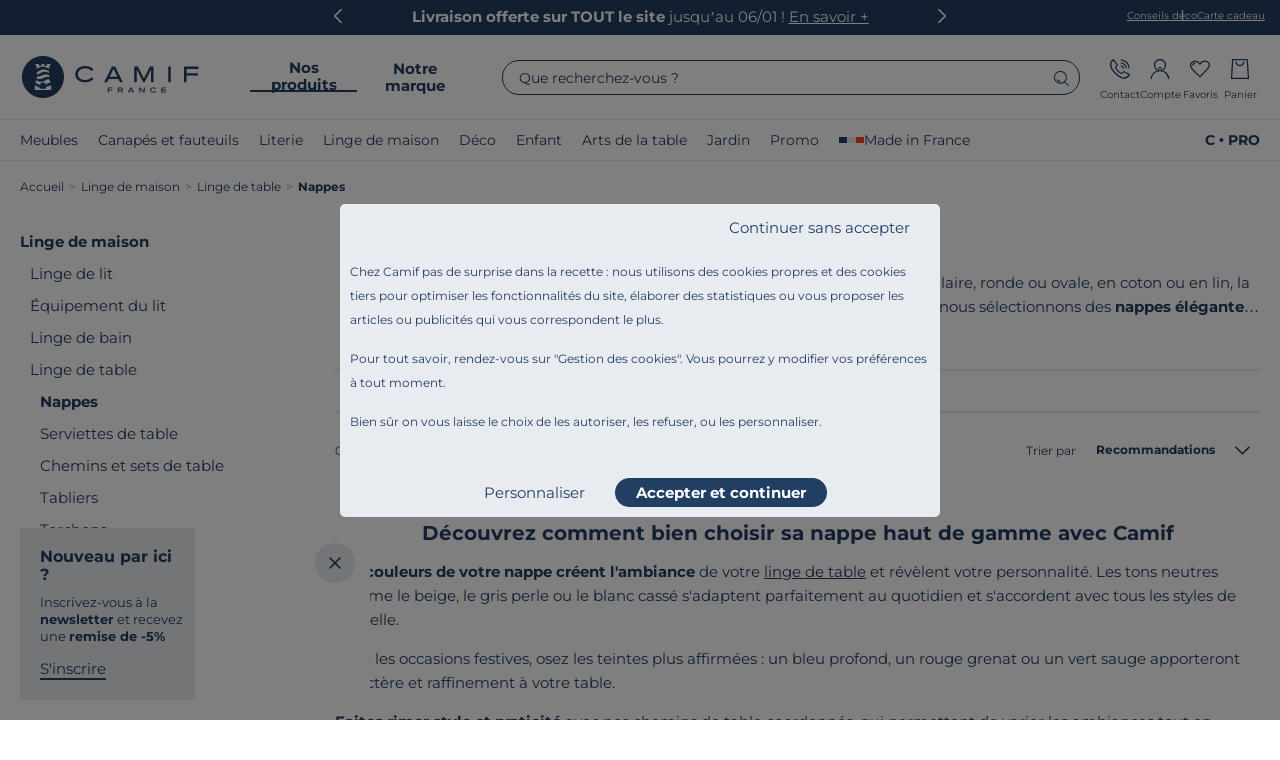

--- FILE ---
content_type: text/html; charset=UTF-8
request_url: https://www.camif.fr/c/linge-de-maison/linge-de-table/nappes?matiere-textile=lin
body_size: 58897
content:
<!DOCTYPE html>

<html lang="fr">
<head>
    <meta charset="utf-8">
    <meta content="width=device-width, initial-scale=1, maximum-scale=2" name="viewport">

    <title>                        Nappes de Table de qualité Made in France ou UE | Camif
            </title>


    <link href="https://5ydkmx9st4.kameleoon.eu" rel="preconnect" />
    <link href="https://cdnimage.camif.fr" rel="preconnect" />

    
        <link rel="stylesheet" href="/build/frontoffice/frontoffice-global-entrypoint.03b9a9c2.css">
    <link rel="stylesheet" href="/build/frontoffice/frontoffice-listpage-entrypoint.85d16119.css">

    <link rel="preload" href="/build/frontoffice/fonts/Montserrat-VariableFont.5076ccfc.woff2" as="font" type="font/woff2"  crossorigin="anonymous">

        
    <link href="http://cdn.tagcommander.com/" rel="dns-prefetch" />
    <link href="http://www.googletagmanager.com/" rel="dns-prefetch" />
    <link href="http://halc.iadvize.com/" rel="dns-prefetch" />

    <meta http-equiv="X-UA-Compatible" content="IE=edge"/>
    <meta name="p:domain_verify" content="3ce667db2aa9b46deabc6d1f09200262"/>
                <meta name="robots" content="noindex,follow">
                <meta name="description" content=""/>
        <link rel="canonical" href="https://www.camif.fr/c/linge-de-maison/linge-de-table/nappes?matiere-textile=lin" />
                        <meta property="og:type" content="page">
    <meta property="og:url" content="https://www.camif.fr/c/linge-de-maison/linge-de-table/nappes">
    <meta property="og:title" content="Nappes de Table de qualité Made in France ou UE | Camif">
    <meta property="og:description" content="">
    <meta property="og:image" content="https://cdnimage.camif.fr/m/6386ff3d181bea8c/original/camif__reseaux__logo_opengraph__20220415.jpg">

    <meta property="twitter:card" content="summary">
    <meta property="twitter:site" content="@Camif_">
    <meta property="twitter:title" content="Nappes de Table de qualité Made in France ou UE | Camif">
    <meta property="twitter:description" content="">
    <meta property="twitter:image" content="https://cdnimage.camif.fr/m/6386ff3d181bea8c/original/camif__reseaux__logo_opengraph__20220415.jpg">

        <!-- Generics -->
<link rel="icon" href="/build/frontoffice/images/favicon/favicon-16x16.png?=v2" sizes="16x16">
<link rel="icon" href="/build/frontoffice/images/favicon/favicon-32x32.png?=v2" sizes="32x32">

<link rel="shortcut icon" sizes="192x192" href="/build/frontoffice/images/favicon/android-chrome-192x192.png?=v2">
<link rel="shortcut icon" sizes="512x512" href="/build/frontoffice/images/favicon/android-chrome-512x512.png?=v2">

<link rel="apple-touch-icon" href="/build/frontoffice/images/favicon/apple-touch-icon.png?=v2">
<link rel="mask-icon" href="/build/frontoffice/images/favicon/safari-pinned-tab.svg?=v2" color="#233e63">

                <script type="application/ld+json">
            {
    "@context": "https://schema.org",
    "@type": "WebSite",
    "name": "Camif",
    "url": "https://www.camif.fr/",
    "potentialAction": {
        "@type": "SearchAction",
        "target": "https://www.camif.fr/recherche?q={search_term_string}",
        "query-input": "required name=search_term_string"
    }
}
        </script>

        <script type="application/ld+json">
            {
    "@context": "https://schema.org",
    "@type": "Organization",
    "url": "https://www.camif.fr/",
    "name": "Camif France",
    "logo": "https://www.camif.fr/build/frontoffice/images/logo.png"
}
        </script>

        <script type="application/ld+json">
            {
    "@context": "https://schema.org",
    "@type": "AggregateRating",
    "ratingValue": 4.59,
    "reviewCount": 4541,
    "bestRating": 5,
    "itemReviewed": {
        "@type": "Organization",
        "url": "https://www.camif.fr/",
        "name": "Camif France",
        "logo": "https://www.camif.fr/build/frontoffice/images/logo.png"
    }
}
        </script>
    
            <script type="application/ld+json">
          []
        </script>
                                    <script type="application/ld+json">
                {
    "@context": "https://schema.org",
    "@type": "FAQPage",
    "mainEntity": [
        {
            "@type": "Question",
            "name": "Quelle taille de nappe préférer pour table rectangulaire ?",
            "acceptedAnswer": {
                "@type": "Answer",
                "text": "<div class=\"u-align--left\">\r\n<p><strong>Le choix de la taille de votre nappe rectangulaire m&eacute;rite toute votre attention</strong> pour un r&eacute;sultat impeccable. Une belle retomb&eacute;e se situe entre 20 et 30&nbsp;cm de chaque c&ocirc;t&eacute; de la table, cr&eacute;ant une harmonie visuelle parfaite.</p>\r\n\r\n<p><strong>Voici un guide pratique selon le nombre de convives</strong> :</p>\r\n\r\n<ul>\r\n\t<li>une <a class=\"u-color--text u-text--s\" href=\"/c/linge-de-maison/linge-de-table/nappes?dimension=160%20x%20200%20cm\"  title=\"Sélection de nappes en 160x200 cm | Camif\"><span>nappe en 160x200&nbsp;cm</span></a> est adapt&eacute;e &agrave; une table pour 4 &agrave; 6 personnes ;</li>\r\n\t<li>une nappe de 170 x 250&nbsp;cm s&#39;adapte g&eacute;n&eacute;ralement &agrave; une table de 6 &agrave; 8 personnes ;</li>\r\n\t<li>tandis qu&#39;une nappe de 170 x 300&nbsp;cm convient habituellement &agrave; une tabl&eacute;e de 8 &agrave; 10 convives.</li>\r\n</ul>\r\n</div>"
            }
        },
        {
            "@type": "Question",
            "name": "Quelle nappe choisir pour une table ronde ou ovale ?",
            "acceptedAnswer": {
                "@type": "Answer",
                "text": "<div class=\"u-align--left\">\r\n<p><strong>Pour sublimer votre table ronde ou ovale</strong>, nos nappes s'adaptent à toutes les situations. La nappe ronde apporte une élégance naturelle avec un tombé régulier de<strong> 20 à 30&nbsp;cm</strong>. Une astuce décorative&nbsp;? Les nappes carrées créent un style moderne sur les tables rondes, avec leurs pointes retombant harmonieusement.</p>\r\n<p>Les tables ovales accueillent parfaitement les nappes rectangulaires, qui épousent leurs courbes avec grâce. <strong>Nos finitions soignées</strong>, garantissent un tombé impeccable et une tenue parfaite au quotidien.</p>\r\n</div>"
            }
        },
        {
            "@type": "Question",
            "name": "Où acheter une nappe en lin ou coton ?",
            "acceptedAnswer": {
                "@type": "Answer",
                "text": "<div class=\"u-align--left\">\r\n<p>Les amoureux du&nbsp;<strong>style authentique</strong> appr&eacute;cieront nos <a class=\"u-color--text u-text--s\" href=\"/c/linge-de-maison/linge-de-table/nappes?matiere-textile=Lin\" title=\"Sélection de nappes en lin | Camif\"><span>nappes en lin</span></a>, une fibre naturelle qui se bonifie avec le temps et apporte une touche d&#39;&eacute;l&eacute;gance d&eacute;contract&eacute;e &agrave; vos repas. Pour le quotidien, d&eacute;couvrez nos <a class=\"u-color--text u-text--s\" href=\"/c/linge-de-maison/linge-de-table/nappes?matiere-textile=Coton\"  title=\"Sélection de nappes en coton | Camif\"><span>collections en coton</span></a>, id&eacute;ales par leur facilit&eacute; d&#39;entretien et leur r&eacute;sistance.</p>\r\n\r\n<p><strong>Les nappes Camif transforment chaque repas en un moment de partage unique</strong>. Nos mod&egrave;les en lin et coton sont s&eacute;lectionn&eacute;s pour leur qualit&eacute; de tissage et leur fabrication europ&eacute;enne.</p>\r\n</div>"
            }
        }
    ]
}
            </script>
            
        </head>

<body class=" js-window-scroll" >
<div class="u-hidden-visually">
    <?xml version="1.0" encoding="utf-8"?><svg xmlns="http://www.w3.org/2000/svg" xmlns:xlink="http://www.w3.org/1999/xlink"><symbol viewBox="0 0 40.7 38.8" id="100nuits" xmlns="http://www.w3.org/2000/svg"><path fill="currentColor" d="M11 21.6v6.8H9.1v-5.3H7.8v-1.5zm2.5 6.5c-.5-.3-.8-.7-1.1-1.2S12 25.7 12 25s.1-1.4.4-1.9.6-.9 1.1-1.2 1-.4 1.5-.4 1.1.1 1.5.4c.5.3.8.7 1.1 1.2s.4 1.2.4 1.9-.1 1.4-.4 1.9-.6.9-1.1 1.2-1 .4-1.5.4-1.1-.1-1.5-.4m2.3-1.7q.3-.45.3-1.5c0-1.05 0-1.2-.3-1.5-.2-.3-.4-.5-.8-.5s-.6.2-.8.5q-.3.45-.3 1.5c0 1.05 0 1.2.3 1.5.2.3.4.5.8.5s.6-.2.8-.5m4.3 1.7c-.5-.3-.8-.7-1.1-1.2s-.4-1.2-.4-1.9.1-1.4.4-1.9.6-.9 1.1-1.2 1-.4 1.5-.4 1.1.1 1.5.4c.5.3.8.7 1.1 1.2s.4 1.2.4 1.9-.1 1.4-.4 1.9-.6.9-1.1 1.2-1 .4-1.5.4-1.1-.1-1.5-.4m2.3-1.7q.3-.45.3-1.5c0-1.05 0-1.2-.3-1.5-.2-.3-.4-.5-.8-.5s-.6.2-.8.5q-.3.45-.3 1.5c0 1.05 0 1.2.3 1.5.2.3.4.5.8.5s.6-.2.8-.5"/><path fill="currentColor" d="M24.2 35.1H5c-1.3 0-2.4-1.1-2.4-2.4V15.3h33.3v5.9c.8 0 1.3.1 1.4.1l1.2.2V7.8c0-2.8-2.2-5-5-5h-4.8V0h-2.6v2.8H12.9V0h-2.6v2.8H5c-2.8 0-5 2.3-5 5v24.9c0 2.8 2.2 5 5 5h20.7c-.7-.8-1.2-1.6-1.5-2.6M2.6 7.8c0-1.3 1.1-2.4 2.4-2.4h5.3v2.8h2.6V5.4h13.2v2.8h2.6V5.4h4.8c1.3 0 2.4 1.1 2.4 2.4v4.9H2.6z"/><path fill="currentColor" d="M33.5 38.8c-1.9 0-3.7-.7-5.1-2-1.7-1.5-2.6-3.6-2.6-5.8 0-4.2 2.3-6.2 4.2-7.2s3.9-1 4-1h2l-.8 1.8q-1.95 4.5-.6 6.9c1.2 2.1 4 2.5 4 2.5l2.3.3-1.4 1.8s-1.8 2.2-4.9 2.5h-.9Zm-1.7-13c-.3 0-.6.2-.9.4q-2.7 1.35-2.7 4.8c0 3.45.6 2.9 1.8 3.9 1.1 1 2.6 1.5 4 1.3.5 0 1-.2 1.3-.3-1.1-.6-2.4-1.5-3.2-2.9-1.1-1.9-1.2-4.3-.3-7.1Z"/></symbol><symbol viewBox="0 0 16.6 16.5" id="ajout_panier_plus" xmlns="http://www.w3.org/2000/svg"><path fill="currentColor" d="M7.6 4.9c-1.5 0-2.8-1.2-2.8-2.7H3.7C3.7 4.3 5.4 6 7.6 6s3.9-1.7 3.9-3.8h-1.1c0 1.5-1.3 2.7-2.8 2.7m5.5 9.5c-.9 0-1.8-.4-2.5-1-.7-.7-1-1.5-1-2.5s.4-1.8 1-2.5c.7-.7 1.5-1 2.5-1s1.8.4 2.5 1c.7.7 1 1.5 1 2.5s-.4 1.8-1 2.5c-.7.7-1.5 1-2.5 1m0-5.9c-.6 0-1.2.2-1.7.7-.4.4-.7 1-.7 1.7s.2 1.2.7 1.7c.4.4 1 .7 1.7.7s1.2-.2 1.7-.7c.4-.4.7-1 .7-1.7s-.2-1.2-.7-1.7c-.4-.4-1-.7-1.7-.7"/><path fill="currentColor" d="M14.1 15.4c0 .1-12.9.1-12.9.1l.9-14.4h11.1l.3 5.3c.4 0 .7 0 1.1.2L14.2.1H1.1L0 16.5h15.2V15c-.4.2-.8.3-1.1.4"/><path fill="currentColor" d="M14.5 10.4h-.9v-.9h-.9v.9h-.9v.9h.9v.9h.9v-.9h.9z"/></symbol><symbol viewBox="0 0 72.4 92.1" id="alarme" xmlns="http://www.w3.org/2000/svg"><path fill="currentColor" d="M36.2 86.4c-4.6 0-8.4-3.6-8.4-8h-5.7c0 7.6 6.3 13.7 14.1 13.7S50.3 86 50.3 78.4h-5.7c0 4.4-3.8 8-8.4 8m31.6-26V36.8c0-14.3-10.3-26.4-24-29.7-.2-3.9-3.5-7-7.6-7s-7.3 3.1-7.6 7c-13.8 3.3-24 15.3-24 29.7v23.6H0v13.9h72.4V60.4zM36.2 5.7c.5 0 .9.2 1.3.5h-2.6c.3-.3.8-.5 1.3-.5m-25.9 31c0-13.7 11.6-24.9 25.9-24.9S62.1 23 62.1 36.7V60H10.3zm56.4 31.9h-61v-2.5h61z"/></symbol><symbol viewBox="0 0 32.6 40" id="ampoule" xmlns="http://www.w3.org/2000/svg"><path fill="currentColor" d="M30.3 15.1v.8c0 .6 0 1.2-.1 1.8h2.3v-2.6zm-5.9-7.7C21.1 4.2 16.3 3.3 11.9 5c-4.4 1.8-7.3 5.8-7.4 10.4-.1 3.8 1.5 7.4 4.5 9.7 1.5 1.2 2.2 3 2.2 5.7V34h10.1v-3.2c0-2.8.7-4.5 2.2-5.7 2.7-2 4.3-5.2 4.5-8.7s-1.1-6.8-3.6-9.1Zm-5.6 24.2h-4.9V30h5v1.6Zm6.7-15.3c-.1 2.8-1.4 5.3-3.5 6.8-1.6 1.2-2.4 2.7-2.8 4.3h-5.8c-.5-1.8-1.4-3.2-2.8-4.3-2.4-1.8-3.6-4.6-3.5-7.6.1-3.6 2.3-6.8 5.8-8.2 3.4-1.4 7.2-.7 9.8 1.8 1.9 1.8 2.9 4.4 2.8 7.1Zm-9.2 21.1c-.7 0-1.3-.6-1.3-1.3h-2.6c0 2.1 1.7 3.8 3.8 3.8s3.8-1.7 3.8-3.8h-2.6c0 .7-.6 1.3-1.3 1.3Z"/><path fill="currentColor" d="M10.6 11.5c-1.3 1.7-1.7 3.8-1.1 5.9l2.5-.7c-.3-1.3 0-2.6.7-3.7.8-1.1 2.1-1.8 3.5-1.9V8.5c-2.2 0-4.2 1.2-5.5 2.9Zm16.3-3.6 1.6-1.6-1.8-1.8-1.4 1.4c.6.6 1.2 1.3 1.6 2M16.3 1.8h1.3V0H15v1.9h1.3ZM6.3 6 4.8 4.5 3 6.3 4.7 8c.5-.7 1-1.4 1.6-2m-4.1 9.9v-.8H0v2.6h2.4c0-.6-.1-1.2-.1-1.8Zm28.1 0v-.8h2.3v2.6h-2.4c0-.6.1-1.2.1-1.8"/></symbol><symbol viewBox="0 0 17.2 14.9" id="attention" xmlns="http://www.w3.org/2000/svg"><path fill="currentColor" d="M17.2 14.9H0L8.6 0zM1.8 13.8h13.5L8.6 2.1zm6.8-1.4c-.2 0-.4 0-.6-.2-.1-.1-.2-.3-.2-.5s0-.4.2-.5c.1-.1.3-.2.6-.2s.4 0 .6.2c.1.1.2.3.2.5s0 .4-.2.5c-.1.1-.3.2-.6.2m-.5-2.1-.3-3.7h1.5L9 10.3H8Z"/></symbol><symbol viewBox="0 0 25.8 22.5" id="balance" xmlns="http://www.w3.org/2000/svg"><path fill="currentColor" d="M13.7 9.5h-.8c-.3 0-.6 0-.9-.1v11.2H6v1.7h14.2v-1.7h-6.4V9.4Zm-.9-7.9h.8V0h-1.7v1.8c.3 0 .6-.1.9-.1Z"/><path fill="currentColor" d="M8.8 14.1v-.9H8L5 6.6h3.9c0-.3-.1-.7-.1-1.1v-.7H.9v1.7h2.9L.7 13.3H0v.9c0 2.4 2 4.4 4.4 4.4s4.4-2 4.4-4.4ZM4.4 9.4l1.7 3.8H2.5l1.8-3.8Zm0 7.4c-1.2 0-2.2-.8-2.5-1.8H7c-.4 1.1-1.4 1.8-2.5 1.8ZM25 13.3l-3-6.6h2.7V5h-8v.7c0 .4 0 .7-.1 1.1h4.1l-3.1 6.6h-.7v.9c0 2.4 2 4.4 4.4 4.4s4.4-2 4.4-4.4v-.9h-.8Zm-3.6-3.9 1.7 3.8h-3.6l1.8-3.8Zm0 7.4c-1.2 0-2.2-.8-2.5-1.8H24c-.4 1.1-1.4 1.8-2.5 1.8Zm-8.6-8.5c-1.5 0-2.7-1.2-2.7-2.7s1.2-2.7 2.7-2.7 2.7 1.2 2.7 2.7-1.2 2.7-2.7 2.7m0-3.6c-.5 0-1 .4-1 1s.4 1 1 1 1-.4 1-1-.4-1-1-1"/></symbol><symbol viewBox="0 0 34 38.9" id="cadeau" xmlns="http://www.w3.org/2000/svg"><path fill="currentColor" d="M34 7.1h-4.2c.6-1 .9-2.1.7-3.3C30 1.3 27.6-.3 25.2.2c-1 .2-1.8.6-2.5 1.3l-5.6 5.1-5.7-5.2C10.7.7 9.9.2 8.9.1 6.4-.4 4 1.3 3.6 3.7c-.2 1.2 0 2.4.7 3.3H0v9.8h2v22h30.1v-22h2V7.1Zm-2.5 7.3H22V9.7h9.5zM19.4 9.6v4.7h-4.7V9.6zm5-6.3c.3-.4.7-.6 1.1-.7h.4c1 0 1.8.7 2 1.7.2 1.1-.5 2.2-1.6 2.4H26c-2.4.3-4.4.4-5.7.4zm-18.3.9c.1-.5.4-1 .9-1.3.3-.2.7-.4 1.1-.4h.4c.4 0 .8.3 1.1.6l4.2 3.8c-1.3 0-3.3-.1-5.7-.4h-.3c-.5-.1-1-.4-1.3-.9-.3-.4-.4-1-.3-1.5ZM2.5 9.6H12v4.7H2.5zm2 26.8V16.9h7.6v19.5zm10.1 0V16.9h4.7v19.5zm14.9 0h-7.6V16.9h7.6z"/></symbol><symbol viewBox="0 0 178.2 230.1" id="cadenas" xmlns="http://www.w3.org/2000/svg"><path fill="currentColor" d="M152 73.4V60.9C152 27.3 123.8 0 89.1 0S26.2 27.3 26.2 60.9v12.5H0v156.7h178.2V73.4zM41.2 60.9C41.2 35.6 62.7 15 89.1 15S137 35.6 137 60.9v10.8H41.2zm122 154.2H15V88.4h148.2zm-53.7-79.9c0-11.3-9.2-20.4-20.4-20.4s-20.4 9.2-20.4 20.4 5.4 16 12.9 19v27.1h15v-27.1c7.6-3 12.9-10.4 12.9-19m-20.4-5.4c3 0 5.4 2.4 5.4 5.4s-2.4 5.4-5.4 5.4-5.4-2.4-5.4-5.4 2.4-5.4 5.4-5.4"/></symbol><symbol viewBox="0 0 178.2 230.1" id="cadenas_contour" xmlns="http://www.w3.org/2000/svg"><path fill="currentColor" d="M152 73.4V60.9C152 27.3 123.8 0 89.1 0S26.2 27.3 26.2 60.9v12.5H0v156.7h178.2V73.4zM41.2 60.9C41.2 35.6 62.7 15 89.1 15S137 35.6 137 60.9v10.8H41.2zm122 154.2H15V88.4h148.2zm-53.7-79.9c0-11.3-9.2-20.4-20.4-20.4s-20.4 9.2-20.4 20.4 5.4 16 12.9 19v27.1h15v-27.1c7.6-3 12.9-10.4 12.9-19m-20.4-5.4c3 0 5.4 2.4 5.4 5.4s-2.4 5.4-5.4 5.4-5.4-2.4-5.4-5.4 2.4-5.4 5.4-5.4"/></symbol><symbol viewBox="0 0 167.6 112" id="cagnotte" xmlns="http://www.w3.org/2000/svg"><path fill="currentColor" d="M166.1 71.8c-2.5-8.8-8.1-18.5-15.7-27.2-13.2-15-28.5-23.2-39.7-22v-1.1C110.8 6.7 82.1 0 55.4 0S0 6.7 0 21.5v19C.4 46.4 5.6 51 13.4 54.3c-2.1 2.6-2.7 5.2-2.7 7.3v19c1.1 14.2 29.2 20.7 55.4 20.7s29.6-2.2 39.7-5.9c5.9 5.6 12.2 10.2 18.1 13 4.8 2.3 9.2 3.5 13.1 3.5s6.6-1 9.1-2.9.5-.4.5-.4L162.1 95c5.5-4.8 6.9-13 4-23.2M21.6 15.1c8.9-2.9 20.9-4.5 33.8-4.5s24.8 1.6 33.8 4.5c8.9 2.9 11 5.9 11 6.4s-2 3.5-11 6.4c-8.9 2.9-20.9 4.5-33.8 4.5s-24.8-1.6-33.8-4.5c-8.9-2.9-11-5.9-11-6.4s2-3.5 11-6.4M10.7 39.7v-4.8C21.5 40.4 38.8 43 55.4 43s22-1.1 31.5-3.4l-.4.4c-2.4 2.1-3.9 5-4.5 8.6-6.7 1.2-17.4 1.9-26.5 1.9S30.7 48.9 21.7 46c-8.9-2.9-11-5.9-11-6.4Zm44.7 21.5c7.9 0 18.9-.6 27.2-1.9.3 1 .6 2.1.9 3.2.8 2.6 2 5.2 3.3 7.9-5.9 1.2-12.7 2.2-20.8 2.2-12.8 0-24.8-1.6-33.8-4.5-8.9-2.9-11-5.9-11-6.4s.8-1.7 4.2-3.5c9.1 2 19.6 3 29.8 3Zm-23 25c-8.9-2.9-11-5.9-11-6.4V75c10.8 5.5 28.1 8.1 44.7 8.1s19.3-1.4 26.5-3.2c1.6 2.3 3.3 4.6 5.2 6.9-8.5 2.4-19.8 3.8-31.7 3.8S41.3 89 32.3 86.1Zm75.3-4.2C93.2 65.4 90.6 51.4 93.2 48.2s3.7-3.3 3.7-3.3c1.5 9.6 7.3 21 16.8 31.8s20 18 29.4 20.8l-3.5 3.1c-3 2.6-17-1.6-31.9-18.6m14-12.3c-14.1-16.1-17-31.7-12.8-35.4q1.35-1.2 3.9-1.2c6.5 0 18.3 5.7 29.5 18.5 6.5 7.4 11.4 15.8 13.5 23.1 1.6 5.7 1.4 10.5-.7 12.3-4.2 3.7-19.3-1.2-33.4-17.3"/><path fill="currentColor" d="M139.4 63.6c.2 1.1.2 2 0 2.8s-.5 1.3-1.1 1.7q-.75.6-1.8.6c-1.05 0-1.4-.2-2.1-.5-.8-.4-1.5-.9-2.3-1.6s-1.5-1.5-2.2-2.5-1.3-2-1.7-2.9-.7-1.8-.8-2.7c-.1-.8 0-1.6.1-2.2.2-.6.6-1.1 1.1-1.5.6-.4 1.2-.6 2-.5.8 0 1.6.4 2.6.9l-.4-4.1c-1.4-.8-2.7-1.3-4-1.3s-2.4.3-3.3 1c-.9.6-1.5 1.5-1.9 2.6s-.5 2.3-.3 3.7.6 2.8 1.2 4.4c.6 1.5 1.5 3.1 2.7 4.7 1.1 1.6 2.3 2.9 3.6 4s2.5 1.9 3.8 2.5 2.4.9 3.6.9c1.1 0 2.1-.3 3-1 1-.7 1.6-1.7 2-2.9q.45-1.8 0-4.2l-3.8-1.7Z"/></symbol><symbol viewBox="0 0 48.4 32.5" id="cagnotte_depense" xmlns="http://www.w3.org/2000/svg"><path fill="currentColor" d="M0 14.5h14.4V18H0zm45.1 10.2c-1.7 2.4-3.9 3.7-6.2 3.7-3.4 0-6.4-2.8-7.8-6.9h10.6v-4H30.3v-2.6h11.3v-4H31.1C32.5 6.8 35.5 4 38.9 4s4.3 1.5 5.4 2.7l3-2.7C45 1.4 42-.1 38.8-.1c-5.5 0-10.3 4.6-12 10.9h-4.2v4h3.5v2.6h-3.4v4h4.1c1.7 6.3 6.5 10.9 12 10.9s7.1-2 9.5-5.5L45 24.5Z"/></symbol><symbol viewBox="0 0 223.2 218.4" id="calendrier" xmlns="http://www.w3.org/2000/svg"><path fill="currentColor" d="M194.2 16.3h-28V0h-15v16.3H74.8V0h-15v16.3H29c-16 0-29 13-29 29v144.1c0 16 13 29 29 29h165.2c16 0 29-13 29-29V45.3c0-16-13-29-29-29M29 31.3h30.8v16.3h15V31.3h76.4v16.3h15V31.3h28c7.7 0 14 6.3 14 14v28.5H15V45.3c0-7.7 6.3-14 14-14m165.2 172.1H29c-7.7 0-14-6.3-14-14V88.8h193.2v100.6c0 7.7-6.3 14-14 14"/></symbol><symbol viewBox="0 0 40 22.9" id="camion" xmlns="http://www.w3.org/2000/svg"><path fill="currentColor" d="m40 13.9-4.9-8h-6.5V0H4.2v5.3h2.5V2.5h19.4v15.3h-6.9v2.5h10.2c.4 1.5 1.8 2.6 3.5 2.6s3-1.1 3.5-2.6H40zm-7.1 6.5c-.6 0-1.1-.5-1.1-1.1s.5-1.1 1.1-1.1 1.1.5 1.1 1.1-.5 1.1-1.1 1.1m4.6-2.6h-1.3c-.6-1.2-1.8-2.1-3.3-2.1s-2.7.8-3.3 2.1h-1.1V8.4h5.1l3.8 6.2v3.2ZM8 12.4H0V9.9h8zM12.2 9H2.3V6.5h9.9zm-5.5 8.8h3.4v2.5h-6v-6.6h2.5v4.1Zm8-2.1c-2 0-3.6 1.6-3.6 3.6s1.6 3.6 3.6 3.6 3.6-1.6 3.6-3.6-1.6-3.6-3.6-3.6m0 4.7c-.6 0-1.1-.5-1.1-1.1s.5-1.1 1.1-1.1 1.1.5 1.1 1.1-.5 1.1-1.1 1.1"/></symbol><symbol viewBox="0 0 27.8 34.2" id="catalogue" xmlns="http://www.w3.org/2000/svg"><path fill="currentColor" d="M27.8 4.6h-9.6V1.5l-5.2.9V0L1.8 4.2 0 4.5v29.6h27.8zm-9.6 18.9h3.2v4.2h-3.2zM13 4.6l3.1-.5v25.2l-6.9 1.1 3.8-1.6zm-2.2 22.8L2.2 31V6.4h.1l8.5-3.3zM25.6 32H12.7l5.4-.9v-1.2h5.3v-8.5h-5.3v-2.1h5.3v-2.2h-5.3V15h5.3v-2.2h-5.3v-2.1h5.3V8.5h-5.3V6.7h7.4v25.2Z"/></symbol><symbol viewBox="0 0 2535 1024" id="cb" xmlns="http://www.w3.org/2000/svg"><path fill="#233e63" d="M670.1 465.3h642.3v-15.1c-.6-60.5-13-119.1-36.9-174.2-23-53.3-55.7-101.1-97.1-142-41.4-41-89.6-73.2-143.1-95.7C979.9 15 921.1 3.2 860.5 3.2H452.1c-61 0-120.2 12-176 35.5-53.8 22.8-102.2 55.4-143.7 96.9s-74.1 89.9-96.9 143.7C12 335.1 0 394.3 0 455.3v116.6c0 61 12 120.2 35.6 176 22.8 53.8 55.4 102.2 96.9 143.7s89.9 74.1 143.7 96.9c55.7 23.6 114.9 35.5 176 35.5h408.3c61 0 120.2-12 176-35.5 53.8-22.8 102.2-55.4 143.7-96.9s74.1-89.9 96.9-143.7c23.6-55.7 35.5-114.9 35.5-176v-16.4H670.2v-90.3Zm1624.5-.7c63.4-3.1 121.5-25.5 164.8-64 23.7-21 42.2-46.1 55.1-74.5 13.4-29.6 20.2-62.1 20.2-96.4s-6.8-66.6-20.2-95.7c-12.8-27.8-31.4-52.3-55.2-72.7C2413 22 2349.4.1 2279.9 0h-889.6v465.2h904.2v-.6Zm164.7 154.2c-46.5-40.7-110.2-63.2-179.4-63.3h-889.6v465.3h904.2v-.7c63.6-3 121.7-24.8 164.7-62.1 23.8-20.6 42.3-45.3 55.2-73.3 13.4-29.3 20.2-61.6 20.2-95.9s-6.8-66.7-20.2-96.2c-12.8-28.2-31.4-53-55.1-73.9Z"/></symbol><symbol viewBox="0 0 128 90.1" id="cb-carte" xmlns="http://www.w3.org/2000/svg"><path fill="currentColor" d="M105 75.2H89.4c-4.1 0-7.4-3.3-7.4-7.4V53.7c0-4.1 3.3-7.4 7.4-7.4H105c4.1 0 7.4 3.3 7.4 7.4v14.1c0 4.1-3.3 7.4-7.4 7.4M89.4 53.1c-.3 0-.5.2-.5.5v14.1c0 .3.2.5.5.5H105c.3 0 .5-.2.5-.5V53.6c0-.3-.2-.5-.5-.5zm23-53.1H15.6C7 0 0 7 0 15.6v58.9C0 83.1 7 90 15.6 90.1h96.9c8.6 0 15.5-7 15.6-15.6V15.6c0-8.6-7-15.5-15.6-15.6ZM15.6 6.9h96.9c4.8 0 8.7 3.9 8.7 8.7v8.2H6.9v-8.2c0-4.8 3.9-8.7 8.7-8.7m96.8 76.3H15.6c-4.8 0-8.7-3.9-8.7-8.7V30.7h114.2v43.8c0 4.8-3.9 8.7-8.7 8.7M18.8 56.3h27.6v-6.9H18.8zm0 16h27.6v-6.9H18.8z"/></symbol><symbol viewBox="0 0 39.7 35.9" id="cb_securise" xmlns="http://www.w3.org/2000/svg"><path fill="currentColor" d="M34.8 0h-30C2.2 0 0 2.2 0 4.8v18.3c0 2.7 2.2 4.8 4.8 4.8h11.9v-2.1H4.8c-1.5 0-2.7-1.2-2.7-2.7V9.5h35.4v8.4h2.1v-13c0-2.7-2.2-4.8-4.8-4.8Zm2.7 7.4H2.1V4.9c0-1.5 1.2-2.7 2.7-2.7h30c1.5 0 2.7 1.2 2.7 2.7z"/><path fill="currentColor" d="M5.8 20.3h8.6v2.1H5.8zm0-5h8.6v2.1H5.8zm28.9 3.4c0-3.6-3-6.5-6.7-6.5s-6.7 2.9-6.7 6.5v.7h-2.6v16.5h18.6V19.4h-2.6zm-10.9 0c0-2.2 1.9-4 4.2-4s4.2 1.8 4.2 4v.5h-8.4zm11 14.7H21.3V22h13.5z"/><path fill="currentColor" d="M26.8 28.2v2.3h2.5v-2.3c.8-.4 1.3-1.3 1.3-2.2 0-1.4-1.1-2.5-2.5-2.5s-2.5 1.1-2.5 2.5.5 1.8 1.3 2.2Z"/></symbol><symbol viewBox="0 0 67.6 68.2" id="chat_bubble" xmlns="http://www.w3.org/2000/svg"><path fill="currentColor" d="M13.7 22.3h40.2v4.5H13.7zm0 9.6h40.2v4.5H13.7zm0 9.6h40.2V46H13.7z"/><path fill="currentColor" d="M58.1 10.2C52 3.8 43.8.2 35.1 0h-1C24.9 0 16.3 3.6 9.9 10.1 3.4 16.6 0 25.2 0 34.4c.1 18.7 15.6 33.9 34.5 33.9h33V33.7c0-8.8-3.3-17.1-9.4-23.4Zm5 53.6H34.5c-16.4 0-29.9-13.2-30-29.4 0-8 3-15.5 8.6-21.1s13.1-8.8 21-8.8h.9c15.5.4 28.1 13.4 28.1 29.1v30.1Z"/></symbol><symbol viewBox="0 0 16.3 11.5" id="check" xmlns="http://www.w3.org/2000/svg"><path fill="currentColor" d="M6 11.5 0 5.4l1.1-1L6 9.3 15.2 0l1.1 1.1z"/></symbol><symbol viewBox="0 0 16 16" id="check_circle" xmlns="http://www.w3.org/2000/svg"><path fill="currentColor" d="M8 16c-4.4 0-8-3.6-8-8s3.6-8 8-8 8 3.6 8 8-3.6 8-8 8M8 1C4.2 1 1 4.1 1 8s3.1 7 7 7 7-3.1 7-7-3.2-7-7-7M6.6 11.7 3.1 8.2l.7-.7 2.8 2.8 5.6-5.6.7.7z"/></symbol><symbol viewBox="0 0 1024 1024" id="check_thin" xmlns="http://www.w3.org/2000/svg"><path fill="currentColor" d="M361.9 860 0 498.1l46.7-46.7 315.2 315.2 615.4-615.3L1024 198z"/></symbol><symbol viewBox="0 0 151.7 87.4" id="cheque" xmlns="http://www.w3.org/2000/svg"><path fill="currentColor" d="M18.2 36.7h80v9.1h-80zm0-18.4h80v9.1h-80zm86.6 52.3 1.9 3.4 3.6-1.4c.9-.3 2.2-.8 3.7-1.2 4.2-1.3 7.1-2.2 8.9-3.5q5.85-3.9 13.5-7.2c.7 1.9 1.7 3.9 3.1 5.7l7.3-5.5c-1.6-2.1-2.4-4.2-2.2-6.3l.4-7-6.6 2.5c-7.9 3-14.8 6.4-20.5 10.2-.5.4-1.9.9-3.4 1.4.9-2.1 1.6-4.5 1-7.2l-1.2-5.3-31.4 12.7 3.4 8.5 17.7-7.2c-.6 2.2-.7 4.7.8 7.3Z"/><path fill="currentColor" d="M151.7 0H0v87.4h151.7V66.7l-9.1 6.8v4.8H9.1V9.1h133.4v30c1.4-.4 2.7-.9 4.2-1.4l5-1.9z"/></symbol><symbol viewBox="0 0 15 8.6" id="chevron_bas" xmlns="http://www.w3.org/2000/svg"><path fill="currentColor" d="M1.1 0 0 1.1l7.5 7.5L15 1.2 13.9 0 7.5 6.4z"/></symbol><symbol viewBox="0 0 8.6 15" id="chevron_droite" xmlns="http://www.w3.org/2000/svg"><path fill="currentColor" d="M0 13.9 1.1 15l7.5-7.5L1.2 0 0 1.1l6.4 6.4z"/></symbol><symbol viewBox="0 0 8.6 15" id="chevron_gauche" xmlns="http://www.w3.org/2000/svg"><path fill="currentColor" d="M8.6 1.1 7.5 0 0 7.5 7.5 15l1.1-1.1-6.4-6.4z"/></symbol><symbol viewBox="0 0 15 8.6" id="chevron_haut" xmlns="http://www.w3.org/2000/svg"><path fill="currentColor" d="M1.1 8.6 0 7.5 7.5 0 15 7.5l-1.1 1.1-6.4-6.4z"/></symbol><symbol viewBox="0 0 187.1 231.7" id="chrono" xmlns="http://www.w3.org/2000/svg"><path fill="currentColor" d="M98.9 230.8C43.9 233.3-1.5 188 1.1 133c2.2-48 41-86.8 89-89 55-2.5 100.3 42.8 97.8 97.8-2.2 48-41.1 86.8-89 89m-.7-171.9C52 56.8 14 94.8 16.1 141c1.9 40.3 34.5 72.9 74.8 74.8 46.2 2.1 84.3-35.9 82.1-82.1-1.9-40.3-34.5-72.9-74.8-74.8M124.5-.8H64.4v15h22.5V37h15V14.2h22.5v-15ZM102 150.5V99.6H87v42.5l-19.3 11.8 7.8 12.8z"/></symbol><symbol viewBox="0 0 110.4 111.2" id="cible" xmlns="http://www.w3.org/2000/svg"><path fill="currentColor" d="M45.7 21.1v-7.6c-15.8 4-28.2 16.4-32.2 32.1h7.6C24.7 33.9 34 24.7 45.7 21.1M21.1 67.4h-7.6c4 15.7 16.4 28.1 32.2 32.1v-7.6C34 88.3 24.8 79.1 21.1 67.4m70.8-21.8h7.6c-4-15.7-16.3-28.1-32-32.1v7.6c11.6 3.6 20.8 12.8 24.4 24.5M67.5 91.9v7.6c15.7-4 28-16.4 32-32h-7.6c-3.6 11.6-12.8 20.8-24.4 24.4M31.4 56.5c0-1.2 0-2.5.3-3.7H0v7.3h31.6c-.2-1.2-.3-2.4-.3-3.7Zm50-3.7c.2 1.2.3 2.4.3 3.7s0 2.5-.3 3.7h29.1v-7.3H81.4ZM60.2 31.6V0h-7.3v31.6c1.2-.2 2.4-.3 3.7-.3s2.5 0 3.7.3Zm-7.4 49.8v29.8h7.3V81.4c-1.2.2-2.4.3-3.7.3s-2.5 0-3.7-.3ZM38.5 56.5c0 9.9 8.1 18 18 18s18-8.1 18-18-8.1-18-18-18-18 8.1-18 18m28.6 0c0 5.9-4.8 10.7-10.7 10.7s-10.7-4.8-10.7-10.7 4.8-10.7 10.7-10.7 10.7 4.8 10.7 10.7"/></symbol><symbol viewBox="0 0 24.4 20.7" id="coeur" xmlns="http://www.w3.org/2000/svg"><path fill="currentColor" d="M23.9 3.5c-1-2.3-4-3.8-6.6-3.5-2 .3-3.5 1.4-4.6 2.5l-.5.5c-.6-.6-1.6-1.4-2.3-1.8C9 .7 8 .3 6.9.2 4.1 0 1.4 1.4.4 3.7-.5 5.8.4 8 .9 9.1c1.2 2.1 2.9 3.9 4.5 5.4C6.7 15.7 8 17 9.3 18.2l2.9 2.5 2.7-2.5 7.5-8.2c1.5-2 2.7-4.1 1.6-6.5Zm-2.7 5.6-7.3 8-1.7 1.6-1.8-1.6c-1.3-1.2-2.6-2.5-3.9-3.7-1.6-1.5-3.2-3.1-4.2-5-.5-.9-1.2-2.6-.5-4.1.8-1.9 3.2-2.7 5-2.5.8 0 1.7.4 2.4.8.8.5 3 2.6 3 2.6l1.6-1.4c1-.9 2.3-1.9 3.8-2.2 1.9-.3 4.3.9 5 2.6.8 1.6 0 3.1-1.4 5Z"/><path fill="currentColor" d="M4 6.4H2.6c0-.2-.1-2.1 1.4-3.1.7-.5 1.6-.7 2.6-.5l-.3 1.4c-.6 0-1.1 0-1.5.3-.8.6-.9 1.6-.9 2Z"/></symbol><symbol viewBox="0 0 104.9 89.1" id="coeurplein" xmlns="http://www.w3.org/2000/svg"><path fill="currentColor" d="M103 15.1C98.5 5.3 85.8-1.3 74.7.2c-8.6 1.2-14.9 6.2-20 10.9l-2.3 2.2c-2.6-2.5-6.8-6.2-9.8-8-3.8-2.2-8.2-3.7-12.7-4.1C17.7 0 6.1 6 1.8 16c-4 9.1-.3 18.5 2.3 23.3 5 9.2 12.6 16.6 19.4 23.1 5.5 5.4 11.1 10.7 16.6 16.1l12.4 10.7 11.6-10.8 32.2-35.1c6.4-8.4 11.6-17.7 6.8-28.1Z"/><path fill="#fff" d="m17.3 27.6-5.9-.5c0-.4-.5-8.3 6.1-13 3.2-2.2 6.9-3 11.3-2.3l-1.1 5.8q-3.75-.6-6.3 1.2c-3.6 2.6-3.9 6.8-4.1 8.8"/></symbol><symbol viewBox="0 0 69.674 70" id="colis" xmlns="http://www.w3.org/2000/svg"><path fill="currentColor" d="M15.928 38.429V23.871l4.259 1.573v14.52l-2.087.916ZM4.814 52.77v-33l6.3 2.327v24.148l3.643-1.884 2.077 2.34 2.507-1.1L25 51.31V27.223l8.041 2.97v33.928Zm33.045-22.68L64.7 18.37l.151 31.124-26.994 13.562Zm-12.87-8L51.03 10.978l9.776 3.843-25.43 11.1ZM9.068 16.206 36.285 5.182l8.362 3.287-26.23 11.192ZM36.255 0 0 14.686v41.337L34.758 70l2.791-1.4h.307v-.154l31.818-15.99-.2-39.393Z"/></symbol><symbol viewBox="0 0 17.8 19.2" id="compte" xmlns="http://www.w3.org/2000/svg"><path fill="currentColor" d="M8.9 11.6c-3.2 0-5.8-2.6-5.8-5.8S5.7 0 8.9 0s5.8 2.6 5.8 5.8-2.6 5.8-5.8 5.8m0-10.3c-2.5 0-4.6 2.1-4.6 4.6s2.1 4.6 4.6 4.6 4.6-2.1 4.6-4.6-2.1-4.6-4.6-4.6"/><path fill="currentColor" d="M17.7 19.2h-1.2c0-4.1-3.4-7.4-7.7-7.4s-7.7 3.3-7.7 7.4H0c0-4.7 4-8.6 8.9-8.6s8.9 3.9 8.9 8.6ZM8.9 9.6c-1 0-1.8-.8-1.8-1.8h1.2c0 .3.3.6.6.6s.6-.3.6-.6h1.2c0 1-.8 1.8-1.8 1.8"/></symbol><symbol viewBox="0 0 93.7 101.3" id="contact" xmlns="http://www.w3.org/2000/svg"><path fill="currentColor" d="M65.8 14.1c8.5 9.6 7.5 25.4 7.3 28.7s0 1.3 0 1.4h6.4c.1-.8 2.6-21.4-8.7-34.2C64.9 3.3 56.7 0 46.3 0S27.9 3.3 22.2 9.8c-11.5 13.1-8.7 34.5-8.6 35.4H20v-1.5c-.3-3.4-1.4-19.9 7.1-29.7C31.5 9 38 6.4 46.3 6.4s15 2.6 19.5 7.7m17.7 35.1H73.2v32.9c-.4 1.3-2.2 6.6-5.8 6.7h-8.9c-1.9-3-6.1-5-11.1-5s-12.2 3.8-12.2 8.8 5.3 8.8 12.2 8.8 10-2.5 11.6-6h8.5c7.3-.3 11-7.7 12-12v-.7H81c3.2 0 6.8-.5 9.5-3.7 2.3-2.7 3.1-5.8 3.1-13.4 0-14.3-6.4-16.4-10.2-16.4ZM47.4 94.9c-3.8 0-5.7-1.7-5.7-2.3s2-2.3 5.7-2.3 5.7 1.7 5.7 2.3-2 2.3-5.7 2.3m38.4-20.1c-1.2 1.4-3.1 1.5-6.1 1.4V55.6h3.8c3.5 0 3.8 7.6 3.8 10 0 6.9-.6 8.2-1.5 9.2M3.2 53.7C-.4 57.8-1 69.4 1.9 75.8c1.7 3.8 4.6 5.8 8.1 5.8h9.7V50.2h-5.4c-3.6 0-7.9-.3-11.1 3.4Zm10 21.5H9.9c-.4 0-1.3 0-2.3-2.1-2.2-4.8-1.2-13.5.3-15.2.9-1 2.1-1.2 4-1.2h1.3z"/><path fill="currentColor" d="M46.5 73.7c-5.3 0-9.7-4.3-9.7-9.5h6.4c0 1.7 1.5 3 3.2 3s3.2-1.4 3.2-3H56c0 5.2-4.3 9.5-9.7 9.5Z"/></symbol><symbol viewBox="0 0 212.5 212.6" id="crayon" xmlns="http://www.w3.org/2000/svg"><path fill="currentColor" d="M199.5 13.1C191.1 4.7 179.9 0 168 0s-23.1 4.6-31.5 13.1L20.5 129l-5.4 22.2 12.4 12.4 4.7-19L68 180.4l-19 4.7 12.4 12.4 22.2-5.4 116-116c17.4-17.4 17.4-45.7 0-63.1ZM81.6 172.9l-41.8-41.8L137 33.9l41.8 41.8zM189.4 65l-41.8-41.8c5.5-5.3 12.7-8.2 20.4-8.2s15.3 3.1 20.9 8.7 8.7 13 8.7 20.9-2.9 14.9-8.2 20.4M31.9 189.3l-11.4 2.8 2.8-11.4-12.4-12.4L0 212.6l44.3-10.9z"/></symbol><symbol viewBox="0 0 11.9 11.9" id="croix" xmlns="http://www.w3.org/2000/svg"><path fill="currentColor" d="M-.025 10.879 10.794.06l1.131 1.132L1.106 12.01z"/><path fill="currentColor" d="M-.025 1.121 1.106-.01l10.819 10.818-1.131 1.132z"/></symbol><symbol viewBox="0 0 962 962" id="croix_thin" xmlns="http://www.w3.org/2000/svg"><path fill="currentColor" d="M962 44.9 917.1 0 481 436.1 44.9 0 0 44.9 436.1 481 0 917.1 44.9 962 481 526l436.1 436 44.9-44.9L526 481z"/></symbol><symbol viewBox="0 0 37.5 37.7" id="devis" xmlns="http://www.w3.org/2000/svg"><path fill="currentColor" d="M4.9 4.9h15.4v2.5H4.9zm0 5h15.4v2.5H4.9z"/><path fill="currentColor" d="M27.6 27.4v7.8H2.5V2.5h25.2v1.7c.8-.4 1.6-.7 2.5-.9V0H0v37.7h30.1V25l-2.5 2.5Z"/><path fill="currentColor" d="m13.2 30.1.1-.6-2.1-2-1.4 5.9 5.9-1.4-2-2.1zM35.8 7.4c-1.1-1.1-2.6-1.7-4.2-1.7s-3.1.6-4.2 1.7L20 14.8H4.9v2.5h12.6l-5 5-.6 2.4 2 2 .4-1.8 3.9 3.9-1.8.4 2 2 2.4-.6 14.8-14.8c2.3-2.3 2.3-6.1 0-8.4ZM20.6 27.6l-4.9-4.9 12-12 4.9 4.9zm13.7-13.8-4.9-4.9c.6-.5 1.4-.8 2.2-.8s1.8.4 2.5 1c1.3 1.3 1.4 3.3.2 4.7"/></symbol><symbol viewBox="0 0 71.335 70" id="echantillon" xmlns="http://www.w3.org/2000/svg"><path fill="currentColor" d="m71.162 45.445-6.336-25.811a5.97 5.97 0 0 0-7.207-4.367L45.548 18.23A19.676 19.676 0 1 0 9.63 30.7l-7.889 7.89a5.97 5.97 0 0 0 0 8.427l19 19a5.97 5.97 0 0 0 8.427 0l2.181-2.181 14.433 5.742a5.96 5.96 0 0 0 7.739-3.334l4.558-11.452 8.717-2.14a5.965 5.965 0 0 0 4.367-7.207m-60.33-25.766a15.093 15.093 0 0 1 30.183-.337L31.807 21.6a6 6 0 0 0-.476.141l-2.161-2.16a5.97 5.97 0 0 0-8.427 0l-7.794 7.794a15 15 0 0 1-2.117-7.7m15.1 43.1a1.39 1.39 0 0 1-1.944 0l-19-19a1.394 1.394 0 0 1 0-1.944l7.653-7.653a19.6 19.6 0 0 0 13.294 5.184v-4.587a15.03 15.03 0 0 1-10.05-3.844l8.107-8.107a1.386 1.386 0 0 1 1.944 0l1.584 1.584-.017.014 3.769 3.778 13.661 13.66a1.35 1.35 0 0 1 .372.7 1.38 1.38 0 0 1-.373 1.212Zm33.267-23.196L49.264 64.55a1.394 1.394 0 0 1-1.786.769l-12.575-5 13.271-13.274a5.92 5.92 0 0 0 1.741-4.213v-.007a5.94 5.94 0 0 0-1.741-4.239l-8.093-8.093 18.348 7.3a1.394 1.394 0 0 1 .77 1.786m6.5 8.621-5.544 1.361 3.3-8.289a6 6 0 0 0 .194-.569c.016-.055.025-.11.039-.165.035-.138.071-.275.1-.414.009-.054.013-.108.022-.163.021-.14.042-.281.053-.422q-.001-.075.005-.153c.008-.143.015-.286.012-.429 0-.059-.008-.117-.011-.176-.007-.133-.013-.265-.028-.4-.011-.093-.03-.183-.045-.275s-.028-.192-.049-.288a6 6 0 0 0-.916-2.126c-.059-.086-.124-.166-.187-.248s-.1-.14-.157-.206q-.137-.16-.284-.31c-.036-.037-.068-.077-.105-.113-.107-.105-.22-.2-.335-.3-.034-.028-.065-.06-.1-.088a6 6 0 0 0-.361-.263l-.115-.083a6 6 0 0 0-.386-.226q-.063-.038-.128-.074a6 6 0 0 0-.548-.251l-22.016-8.754 20.6-5.057a1.385 1.385 0 0 1 1.663 1.007l6.336 25.812a1.393 1.393 0 0 1-1.009 1.662"/></symbol><symbol viewBox="0 0 955.6 672.5" id="email" xmlns="http://www.w3.org/2000/svg"><path fill="currentColor" d="M0 0v672.5h955.6V0zm703.6 377.1-45.9 43.6 179.1 188.5H108.1l184.4-194.1-45.9-43.6L63.3 564.4V100.3l419.3 419.3 409.7-409.8v466zM115.9 63.3h733.4L482.6 430z"/></symbol><symbol viewBox="0 0 32.9 21.2" id="energy_class_a" xmlns="http://www.w3.org/2000/svg"><path fill="#2c8037" d="M24.2 0H0v21.1h24.1l8.8-10.6L24.1 0Z"/><path fill="#d7d7d7" d="M0 0h7.3v21.2H0z" opacity=".3" style="isolation:isolate"/><path fill="#fff" d="M19 12.8h-3.7l-.7 1.7h-1.9l3.5-7.9H18l3.5 7.9h-1.9l-.7-1.7Zm-.6-1.4-1.3-3-1.3 3h2.5Zm-12.2-.7L3.7 8.1l-2.6 2.6.6.5 1.6-1.6V13H4V9.6l1.7 1.6zM4.6 5.1h-2l-.4.9h-1l2-4.2h1L6.1 6h-1l-.4-.9Zm-.3-.7-.7-1.6-.7 1.6h1.3Zm.4 12.8h.9v1.7c-.2.2-.5.3-.8.4s-.6.1-.9.1c-.4 0-.8 0-1.2-.3-.3-.2-.6-.4-.8-.8s-.3-.7-.3-1.1 0-.8.3-1.1.5-.6.8-.8.7-.3 1.2-.3.7 0 1 .2c.3.1.6.3.8.5l-.6.6c-.3-.3-.7-.5-1.1-.5s-.5 0-.7.2c-.2.1-.4.3-.5.5s-.2.4-.2.7 0 .5.2.7c.1.2.3.4.5.5s.4.2.7.2.5 0 .8-.2v-1.2Z"/></symbol><symbol viewBox="0 0 34 21.9" id="energy_class_b" xmlns="http://www.w3.org/2000/svg"><path fill="#428934" d="M25 0H0v21.9h24.9L34 11 24.9 0z"/><path fill="#d7d7d7" d="M0 0h7.6v21.9H0z" opacity=".3" style="isolation:isolate"/><path fill="#fff" d="M21.4 11.5c.3.3.4.8.4 1.3 0 .7-.3 1.3-.8 1.7q-.9.6-2.4.6h-4.2V6.8h4c1 0 1.8.2 2.3.6s.8.9.8 1.6 0 .8-.3 1.1c-.2.3-.5.6-.8.7.5.1.8.4 1.1.7Zm-5.2-3.2v1.9h1.9c.5 0 .8 0 1.1-.2.2-.2.4-.4.4-.7s-.1-.6-.4-.7c-.2-.2-.6-.2-1.1-.2h-1.9Zm3.3 5c.3-.2.4-.4.4-.8 0-.7-.5-1-1.5-1h-2.2v2h2.2c.5 0 .9 0 1.1-.2M6.4 11 3.8 8.4l-2.6 2.7.5.5 1.7-1.7v3.6h.8V9.9l1.7 1.7zM4.8 5.3h-2l-.4.9h-1l1.9-4.3h1l1.9 4.4H5.1l-.4-.9Zm-.3-.8-.7-1.7-.7 1.7zm.4 13.3h.9v1.8c-.2.2-.5.3-.8.4s-.6.1-.9.1c-.5 0-.9 0-1.2-.3s-.6-.5-.8-.8-.3-.7-.3-1.2.1-.8.3-1.2.5-.6.9-.8q.6-.3 1.2-.3c.6 0 .7 0 1 .2.3.1.6.3.8.6l-.6.6c-.3-.3-.7-.5-1.1-.5s-.5 0-.7.2c-.2.1-.4.3-.5.5s-.2.5-.2.7 0 .5.2.7c.1.2.3.4.5.5s.5.2.7.2.6 0 .8-.2v-1.3Z"/></symbol><symbol viewBox="0 0 33.9 21.8" id="energy_class_c" xmlns="http://www.w3.org/2000/svg"><path fill="#b3b711" d="M24.9 0H0v21.8h24.8l9.1-10.9L24.8 0z"/><path fill="#d7d7d7" d="M0 0h7.6v21.8H0z" opacity=".3" style="isolation:isolate"/><path fill="#fff" d="M15.9 14.5c-.7-.4-1.2-.9-1.6-1.5s-.6-1.4-.6-2.2.2-1.5.6-2.2c.4-.6.9-1.1 1.6-1.5s1.4-.5 2.3-.5 1.3.1 1.9.4c.6.2 1 .6 1.4 1.1l-1.2 1.1c-.6-.6-1.2-1-2-1s-1 .1-1.3.3q-.6.3-.9.9c-.3.6-.3.8-.3 1.3s.1 1 .3 1.3q.3.6.9.9c.4.2.8.3 1.3.3.8 0 1.5-.3 2-1l1.2 1.1c-.4.5-.9.8-1.4 1.1-.6.2-1.2.4-1.9.4s-1.6-.2-2.2-.5ZM6.4 11 3.8 8.4 1.2 11l.5.6 1.7-1.7v3.5h.8V9.8l1.6 1.7zM4.8 5.3h-2l-.4.9h-1l1.9-4.3h1l1.9 4.3H5.1l-.4-.9Zm-.3-.8-.7-1.7-.7 1.7zm.3 13.3h.9v1.8c-.2.2-.5.3-.8.4s-.6.1-.9.1c-.5 0-.9 0-1.2-.3-.4-.2-.6-.5-.8-.8s-.3-.7-.3-1.2.1-.8.3-1.2.5-.6.9-.8.8-.3 1.2-.3.7 0 1 .2c.3.1.6.3.8.6l-.6.6c-.3-.3-.7-.5-1.1-.5s-.5 0-.7.2c-.2.1-.4.3-.5.5s-.2.5-.2.7 0 .5.2.7c.1.2.3.4.5.5s.5.2.7.2.5 0 .8-.2v-1.3Z"/></symbol><symbol viewBox="0 0 34 21.9" id="energy_class_d" xmlns="http://www.w3.org/2000/svg"><path fill="#ffd201" d="M25 0H0v21.9h24.9L34 11 24.9 0z"/><path fill="#d7d7d7" d="M0 0h7.6v21.9H0z" opacity=".3" style="isolation:isolate"/><path fill="#fff" d="M14.3 6.8H18c.9 0 1.7.2 2.4.5s1.2.8 1.6 1.4q.6.9.6 2.1c0 1.2-.2 1.5-.6 2.1s-.9 1.1-1.6 1.4-1.5.5-2.4.5h-3.7zm3.6 6.7c.8 0 1.5-.2 2-.7s.7-1.1.7-1.8-.2-1.4-.7-1.8-1.1-.7-2-.7h-1.7v5.1h1.7ZM1.7 11.6l-.5-.5 2.6-2.7L6.4 11l-.5.6-2.1-2.1z"/><path fill="#fff" d="M3.4 8.9h.8v4.5h-.8zm1.4-3.6h-2l-.4.9h-1l1.9-4.3h1l1.9 4.4H5.1l-.4-.9Zm-.3-.8-.7-1.7-.7 1.7zm.4 13.3h.9v1.8c-.2.2-.5.3-.8.4s-.6.1-.9.1c-.5 0-.9 0-1.2-.3-.4-.2-.6-.5-.8-.8s-.3-.7-.3-1.2.1-.8.3-1.2.5-.6.9-.8.8-.3 1.2-.3.7 0 1 .2c.3.1.6.3.8.6l-.6.6c-.3-.3-.7-.5-1.1-.5s-.5 0-.7.2c-.2.1-.4.3-.5.5s-.2.5-.2.7 0 .5.2.7c.1.2.3.4.5.5s.5.2.7.2.6 0 .8-.2v-1.3Z"/></symbol><symbol viewBox="0 0 34.5 22.2" id="energy_class_e" xmlns="http://www.w3.org/2000/svg"><path fill="#e48d15" d="M25.4 0H0v22.2h25.3l9.2-11.1L25.3 0z"/><path fill="#d7d7d7" d="M0 0h7.7v22.2H0z" opacity=".3" style="isolation:isolate"/><path fill="#fff" d="M20.9 13.7v1.5h-6.4V6.9h6.3v1.5h-4.4v1.8h3.8v1.5h-3.8v1.9h4.5ZM6.5 11.2 3.9 8.5l-2.7 2.7.5.6 1.8-1.7v3.6h.7V10L6 11.7zM4.9 5.4H2.8l-.4.9h-1l1.9-4.4h1l2 4.4H5.2l-.4-.9Zm-.4-.8-.7-1.7-.7 1.7zm.4 13.5h.9v1.8c-.2.2-.5.3-.8.4s-.6.1-1 .1c-.5 0-.9 0-1.2-.3-.4-.2-.7-.5-.9-.8s-.3-.7-.3-1.2.1-.8.3-1.2.5-.6.9-.8.8-.3 1.2-.3.7 0 1.1.2c.3.1.6.3.8.6l-.7.6c-.3-.3-.7-.5-1.1-.5s-.5 0-.8.2c-.2.1-.4.3-.5.5s-.2.5-.2.7 0 .5.2.7c.1.2.3.4.5.5s.5.2.7.2.6 0 .8-.2V18Z"/></symbol><symbol viewBox="0 0 36 23.1" id="energy_class_f" xmlns="http://www.w3.org/2000/svg"><path fill="#d44916" d="M26.4 0H0v23.1h26.3l9.6-11.6L26.3 0z"/><path fill="#d7d7d7" d="M0 0h8v23.1H0z" opacity=".3" style="isolation:isolate"/><path fill="#fff" d="M17.1 8.8v2.3h4v1.6h-4v3.1h-2V7.2h6.5v1.6zM6.8 11.7 4 8.9l-2.8 2.8.6.6 1.8-1.8v3.7h.8v-3.7l1.8 1.7zM5.1 5.6H3l-.4 1H1.5l2-4.6h1.1l2.1 4.6H5.6l-.4-1Zm-.4-.8L4 3l-.7 1.8h1.5Zm.4 14.1h1v1.9c-.3.2-.5.3-.9.4s-.7.2-1 .2c-.5 0-.9-.1-1.3-.3s-.7-.5-.9-.8-.3-.8-.3-1.2.1-.9.3-1.2.5-.6.9-.8.8-.3 1.3-.3.8 0 1.1.2c.3.1.6.3.8.6l-.7.6c-.3-.3-.7-.5-1.2-.5s-.6 0-.8.2c-.2.1-.4.3-.5.5s-.2.5-.2.8 0 .5.2.8c.1.2.3.4.5.5s.5.2.8.2.6 0 .8-.2v-1.3Z"/></symbol><symbol viewBox="0 0 33.4 21.5" id="energy_class_g" xmlns="http://www.w3.org/2000/svg"><path fill="#ca151b" d="M24.6 0H0v21.5h24.5l9-10.7-9-10.8Z"/><path fill="#d7d7d7" d="M0 0h7.5v21.5H0z" opacity=".3" style="isolation:isolate"/><path fill="#fff" d="M19.5 10.6h1.7v3.3c-.4.3-.9.6-1.5.8s-1.2.3-1.7.3c-.8 0-1.6-.2-2.2-.5s-1.2-.8-1.6-1.5q-.6-.9-.6-2.1c0-1.2.2-1.5.6-2.1s.9-1.1 1.6-1.5 1.4-.5 2.3-.5 1.3.1 1.9.4c.6.2 1.1.6 1.4 1l-1.2 1.1q-.9-.9-2.1-.9c-1.2 0-1 .1-1.4.3q-.6.3-.9.9c-.2.4-.3.8-.3 1.3s.1.9.3 1.3q.3.6.9.9c.4.2.8.3 1.3.3s1-.1 1.4-.3v-2.3Zm-13.2.2L3.7 8.3l-2.5 2.6.5.5 1.6-1.6v3.4h.8V9.7l1.7 1.7zM4.7 5.2h-2l-.4.9h-1l1.9-4.3h1l1.9 4.3h-1zm-.3-.8-.7-1.6L3 4.4zm.4 13.1h.9v1.7c-.2.2-.5.3-.8.4s-.6.1-.9.1c-.4 0-.8 0-1.2-.3-.4-.2-.6-.5-.8-.8s-.3-.7-.3-1.1.1-.8.3-1.1.5-.6.8-.8.8-.3 1.2-.3.7 0 1 .2c.3.1.6.3.8.6l-.6.6c-.3-.3-.7-.5-1.1-.5s-.5 0-.7.2c-.2.1-.4.3-.5.5s-.2.4-.2.7 0 .5.2.7c.1.2.3.4.5.5s.4.2.7.2.5 0 .8-.2v-1.3Z"/></symbol><symbol viewBox="0 0 218.7 140.6" id="energy_label_a" xmlns="http://www.w3.org/2000/svg"><path fill="#ffd201" d="M160.8 0H0v140.6h160.1l58.6-70.3L160.1 0z"/><path fill="#fff" d="M111.8 81H87.4l-4.6 11.2H70.3l23.4-52.5h12l23.5 52.5h-12.8L111.7 81Zm-3.9-9.3-8.3-20.1-8.3 20.1z"/></symbol><symbol viewBox="0 0 218.7 140.6" id="energy_label_a_2_plus" xmlns="http://www.w3.org/2000/svg"><path fill="#428934" d="M160.8 0H0v140.6h160.1l58.6-70.3L160.1 0z"/><path fill="#fff" d="M75.6 81H51.2l-4.6 11.2H34.1l23.4-52.5h12L93 92.2H80.2L75.5 81Zm-3.8-9.3-8.3-20.1-8.3 20.1zm52.8 3.2h-10.4v10.2h-7.7V74.9H96.1v-7.3h10.4V57.4h7.7v10.2h10.4zm36.3 0h-10.4v10.2h-7.7V74.9h-10.4v-7.3h10.4V57.4h7.7v10.2h10.4z"/></symbol><symbol viewBox="0 0 218.7 140.6" id="energy_label_a_3_plus" xmlns="http://www.w3.org/2000/svg"><path fill="#2c8037" d="M160.8 0H0v140.6h160.1l58.6-70.3L160.1 0z"/><path fill="#fff" d="M57.5 81H33.1l-4.6 11.2H16l23.4-52.5h12l23.5 52.5H62.1L57.4 81Zm-3.8-9.3-8.3-20.1-8.3 20.1zm52.7 3.2H96v10.2h-7.7V74.9H77.9v-7.3h10.4V57.4H96v10.2h10.4zm36.3 0h-10.4v10.2h-7.7V74.9h-10.4v-7.3h10.4V57.4h7.7v10.2h10.4zm36.3 0h-10.4v10.2h-7.7V74.9h-10.4v-7.3h10.4V57.4h7.7v10.2H179z"/></symbol><symbol viewBox="0 0 218.7 140.6" id="energy_label_a_plus" xmlns="http://www.w3.org/2000/svg"><path fill="#b3b711" d="M160.8 0H0v140.6h160.1l58.6-70.3L160.1 0z"/><path fill="#fff" d="M93.8 81H69.4l-4.6 11.2H52.3l23.4-52.5h12l23.5 52.5H98.4L93.7 81ZM90 71.7l-8.3-20.1-8.3 20.1zm52.7 3.2h-10.4v10.2h-7.7V74.9h-10.4v-7.3h10.4V57.4h7.7v10.2h10.4z"/></symbol><symbol viewBox="0 0 218.7 140.6" id="energy_label_b" xmlns="http://www.w3.org/2000/svg"><path fill="#e48d15" d="M160.8 0H0v140.6h160.1l58.6-70.3L160.1 0z"/><path fill="#fff" d="M122.5 69.7c1.7 2.2 2.5 5 2.5 8.2 0 4.6-1.8 8.1-5.4 10.6s-8.8 3.7-15.6 3.7H76.8V39.7h25.7c6.4 0 11.3 1.2 14.7 3.7s5.1 5.8 5.1 10-.6 4.8-1.8 6.8-2.9 3.6-5.1 4.7c3 1 5.3 2.5 7 4.8ZM89 48.9v12.4h12.1c3 0 5.3-.5 6.8-1.6s2.3-2.6 2.3-4.7-.8-3.6-2.3-4.6c-1.6-1-3.8-1.5-6.8-1.5zm21.4 32.6c1.6-1 2.4-2.7 2.4-4.9 0-4.3-3.2-6.5-9.7-6.5H88.9v13h14.2c3.2 0 5.6-.5 7.2-1.6Z"/></symbol><symbol viewBox="0 0 218.7 140.6" id="energy_label_c" xmlns="http://www.w3.org/2000/svg"><path fill="#d44916" d="M160.8 0H0v140.6h160.1l58.6-70.3L160.1 0z"/><path fill="#fff" d="M88.7 89.6c-4.3-2.3-7.7-5.6-10.2-9.7s-3.7-8.8-3.7-14 1.2-9.9 3.7-14 5.9-7.4 10.2-9.7 9.2-3.5 14.6-3.5 8.7.8 12.3 2.4q5.55 2.4 9.3 6.9l-7.8 7.2c-3.6-4.1-7.9-6.1-13.2-6.1s-6.2.7-8.7 2.1q-3.75 2.1-6 6-2.1 3.9-2.1 8.7c0 4.8.7 6.1 2.1 8.7q2.1 3.75 6 6 3.75 2.1 8.7 2.1c5.2 0 9.6-2.1 13.2-6.2l7.8 7.2c-2.5 3.1-5.6 5.4-9.3 7s-7.8 2.4-12.4 2.4-10.2-1.2-14.5-3.5"/></symbol><symbol viewBox="0 0 218.7 140.6" id="energy_label_d" xmlns="http://www.w3.org/2000/svg"><path fill="#ca151b" d="M160.8 0H0v140.6h160.1l58.6-70.3L160.1 0z"/><path fill="#fff" d="M74.6 39.7h23.9c5.7 0 10.7 1.1 15.1 3.3s7.8 5.2 10.2 9.2 3.6 8.5 3.6 13.8-1.2 9.9-3.6 13.8c-2.4 4-5.8 7-10.2 9.2s-9.4 3.3-15.1 3.3H74.6V39.8Zm23.3 42.5c5.2 0 9.4-1.5 12.6-4.4 3.1-2.9 4.7-6.9 4.7-11.9s-1.6-9-4.7-11.9-7.3-4.4-12.6-4.4H86.8v32.5h11.1Z"/></symbol><symbol viewBox="0 0 81.7 81.7" id="etape_1_chip" xmlns="http://www.w3.org/2000/svg"><circle cx="40.8" cy="40.8" r="40.8" fill="#81c6b0"/><path fill="#fff" d="M40.2 25.6v26.1h-6V30.5H29v-4.8h11.2ZM45.6 51c-.7-.7-1-1.6-1-2.6s.3-1.9 1-2.6 1.6-1 2.6-1 1.9.3 2.6 1 1 1.5 1 2.6-.3 1.9-1 2.6-1.6 1-2.6 1-1.9-.3-2.6-1"/></symbol><symbol viewBox="0 0 77.9 77.9" id="etape_2_chip" xmlns="http://www.w3.org/2000/svg"><circle cx="38.9" cy="38.9" r="38.9" fill="#81c6b0"/><path fill="#fff" d="M43.6 44.6v4.7H24.8v-3.7l9.6-9.1c1-1 1.7-1.8 2.1-2.5s.5-1.4.5-2.1c0-1-.3-1.8-1-2.3s-1.7-.8-3-.8-2.1.2-2.9.6c-.9.4-1.6 1-2.2 1.9l-4.2-2.7c1-1.4 2.3-2.6 4-3.4s3.7-1.2 5.9-1.2 3.5.3 4.8.9c1.4.6 2.5 1.5 3.2 2.6q1.2 1.65 1.2 3.9c0 2.25-.3 2.6-.9 3.8s-1.7 2.5-3.3 4l-5.7 5.4zm3.5 4c-.7-.7-1-1.5-1-2.5s.3-1.8 1-2.5q1.05-.9 2.4-.9c1.35 0 1.8.3 2.5.9s1 1.5 1 2.5-.3 1.8-1 2.5-1.5 1-2.5 1-1.8-.3-2.4-1"/></symbol><symbol viewBox="0 0 77.9 77.9" id="etape_3_chip" xmlns="http://www.w3.org/2000/svg"><circle cx="38.9" cy="38.9" r="38.9" fill="#81c6b0"/><path fill="#fff" d="M41.8 37c1.2 1.3 1.7 2.8 1.7 4.7s-.4 2.8-1.1 4c-.8 1.2-1.9 2.2-3.5 2.9s-3.5 1.1-5.7 1.1-3.5-.2-5.2-.7-3.1-1.1-4.3-2l2.2-4.4c.9.7 2 1.3 3.3 1.7 1.2.4 2.5.6 3.8.6s2.6-.3 3.4-.8c.8-.6 1.2-1.3 1.2-2.4 0-2-1.6-3.1-4.7-3.1h-2.6v-3.8l5.1-5.8H24.8v-4.6h17.4v3.7l-5.6 6.4c2.2.4 3.8 1.2 5 2.4ZM47 48.6c-.7-.7-1-1.5-1-2.5s.3-1.8 1-2.5q1.05-.9 2.4-.9c1.35 0 1.8.3 2.5.9s1 1.5 1 2.5-.3 1.8-1 2.5-1.5 1-2.5 1-1.8-.3-2.4-1"/></symbol><symbol viewBox="0 0 94.7 91.5" id="etoile" xmlns="http://www.w3.org/2000/svg"><path fill="currentColor" d="M76.6 91.5 47.3 78.1 18 91.5l3.5-32.4L0 35l31.4-6.6L47.3 0l16 28.4L94.7 35 73.2 59.1l3.5 32.4Z"/></symbol><symbol viewBox="0 0 127.8 236.9" id="facebook" xmlns="http://www.w3.org/2000/svg"><path fill="currentColor" d="M35.6 133.7H6.2c-4.7 0-6.2-1.8-6.2-6.2V91.6c0-4.7 1.8-6.2 6.2-6.2h29.3V59.3c0-11.9 2.1-23.1 8-33.5C49.7 15.1 58.6 8 69.9 3.9 77.3 1.2 84.7 0 92.7 0h29.1c4.2 0 5.9 1.8 5.9 5.9v33.8c0 4.2-1.8 5.9-5.9 5.9-8 0-16 0-24 .3-8 0-12.2 3.9-12.2 12.2-.3 8.9 0 17.5 0 26.7H120c4.7 0 6.5 1.8 6.5 6.5v35.9c0 4.7-1.5 6.2-6.5 6.2H85.6V230c0 5-1.5 6.8-6.8 6.8H41.7c-4.4 0-6.2-1.8-6.2-6.2v-96.9Z"/></symbol><symbol viewBox="0 0 40.9 31" id="filtres" xmlns="http://www.w3.org/2000/svg"><path fill="currentColor" d="M10.8 4.6c0-.4 0-.8.1-1.2H0v2.7h11c-.1-.5-.2-1-.2-1.5m13.7-1.2c0 .4.1.8.1 1.2s0 1-.2 1.5h16.4V3.4zm-6.8 5.8c-2.5 0-4.6-2.1-4.6-4.6S15.2 0 17.7 0s4.6 2.1 4.6 4.6-2.1 4.6-4.6 4.6m0-6.5c-1.1 0-2 .9-2 2s.9 2 2 2 2-.9 2-2-.9-2-2-2m6.7 12.8c0-.5 0-.9.1-1.3H0v2.7h24.5c0-.4-.1-.9-.1-1.3Zm13.7-1.3c0 .4.1.9.1 1.3s0 .9-.1 1.3h2.8v-2.7h-2.8Zm-6.8 6c-2.6 0-4.6-2.1-4.6-4.6s2.1-4.6 4.6-4.6 4.6 2.1 4.6 4.6-2.1 4.6-4.6 4.6m0-6.6c-1.1 0-2 .9-2 2s.9 2 2 2 2-.9 2-2-.9-2-2-2m-15 11.3c.1.5.2 1 .2 1.5s0 .8-.1 1.2h24.5v-2.7zM2.6 26.4c0-.5 0-1 .2-1.5H0v2.7h2.7c0-.4-.1-.8-.1-1.2M9.5 31c-2.5 0-4.6-2.1-4.6-4.6s2.1-4.6 4.6-4.6 4.6 2.1 4.6 4.6S12 31 9.5 31m0-6.6c-1.1 0-2 .9-2 2s.9 2 2 2 2-.9 2-2-.9-2-2-2"/></symbol><symbol viewBox="0 0 21.781 15.199" id="fleche_droite" xmlns="http://www.w3.org/2000/svg"><path fill="none" stroke="currentColor" stroke-width="2" d="m11.941.771 8.27 6.841-8.27 6.817m7.732-6.827H-.002"/></symbol><symbol viewBox="0 0 21.781 15.199" id="flechedroite2" xmlns="http://www.w3.org/2000/svg"><path fill="none" stroke="currentColor" stroke-width="2" d="m11.941.771 8.27 6.841-8.27 6.817m7.732-6.827H-.002"/></symbol><symbol viewBox="0 0 30.9 30.9" id="garantie" xmlns="http://www.w3.org/2000/svg"><path fill="currentColor" d="m15.3 30.9-5.6-3-5.4-1.6-1.5-5.4L0 15.3l2.8-5.1 1.8-5.8 5.8-1.2L15.5 0l5 3.1 5.9 1.6 1.5 6.3 3 4.7-3.1 4.7-1.6 6.2-5.7 1.1-5.2 3.3Zm-9.2-6.2 4.5 1.3 4.7 2.6 4.6-2.9 4.8-.9 1.4-5.3 2.5-3.9-2.5-3.9-1.3-5.4-5-1.3-4.2-2.6-4.3 2.7-5 1.1-1.5 4.9-2.4 4.3 2.5 4.8zM21.6 13l-1.4-1.4-6.5 6.5-3.1-3.1-1.4 1.4 4.5 4.5z"/></symbol><symbol viewBox="0 0 45.6 34.4" id="guillemets" xmlns="http://www.w3.org/2000/svg"><path fill="currentColor" d="M20.7 11.1C21.1 5.1 16.3 0 10.2 0 4.6 0 0 4.7 0 10.4s3.4 10.1 9.2 9.8L3.9 34.4h1.3s11.5-13.5 12-14.2c1-1.5 2-3.2 2.6-4.9s.8-2.6.9-4.1Zm24.9 0C45.9 5.1 41.1 0 35.1 0c-5.7 0-10.2 4.7-10.2 10.4s3.4 10.1 9.2 9.8l-5.3 14.2h1.3s11.5-13.5 12-14.2c1-1.5 2-3.2 2.6-4.9s.8-2.6.9-4.1Z"/></symbol><symbol viewBox="0 0 234.3 234.3" id="hear" xmlns="http://www.w3.org/2000/svg"><path fill="currentColor" d="M117.1 234.3C52.5 234.3 0 181.7 0 117.1S52.5 0 117.1 0s117.1 52.5 117.1 117.1-52.5 117.1-117.1 117.1Zm0-219.3C60.8 15 15 60.8 15 117.1s45.8 102.1 102.1 102.1 102.1-45.8 102.1-102.1S173.5 15 117.1 15"/><path fill="currentColor" d="m170.5 63.5 8.1-8.1c-3.6-3.5-7.4-6.8-11.5-9.7l-7.2 7.2zm-77.1 56-47.7 47.7c2.9 4.1 6.1 8 9.7 11.5l48.6-48.6zm29.7-31.1c9.4 5.6 12.4 17.8 6.8 27.2l12.9 7.7c9.9-16.4 4.6-37.9-11.9-47.8-8-4.8-17.3-6.2-26.3-4S88 79.4 83.2 87.3L96.1 95c2.7-4.5 7.1-7.7 12.2-9s10.5-.5 15 2.2Z"/><path fill="currentColor" d="M145.6 52.3c-28.9-17.4-66.7-8-84.1 20.9l12.9 7.7c6.4-10.6 16.5-18.1 28.5-21 12-3 24.4-1.1 35 5.3 21.8 13.1 28.9 41.5 15.9 63.3l-27.5 41.6c-6.6 10-19.8 13.6-30.6 8.4l-14.2-6.9-6.5 13.5 14.2 6.9c5.4 2.6 11.2 3.9 16.9 3.9 12.8 0 25.3-6.3 32.7-17.5l27.6-41.7.2-.3c17.4-28.9 8-66.6-20.9-84.1Z"/></symbol><symbol viewBox="0 0 22.7 31.9" id="hipli" xmlns="http://www.w3.org/2000/svg"><path fill="currentColor" d="M21.9 0H.8L0 4.3v27.6h22.7V4.3zM10.2 8v17.2H3.5l-1.2 1.9V6.6l8 1.5ZM4.7 27.5h13.4l1.4 2.2H3.4l1.4-2.2Zm14.6-2.3h-6.9V8l8-1.5v20.3l-1.1-1.7ZM20 2.3l.4 2.1-9 1.6-9-1.6.4-2.1h17.3Z"/></symbol><symbol viewBox="0 0 1024 1024" id="indice-reparabilite" xmlns="http://www.w3.org/2000/svg"><path fill="currentColor" d="M861.77 1023.98H162.23A161.95 161.95 0 0 1 .02 861.78V162.22C.02 72.43 72.43.02 162.22.02h699.55c89.8 0 162.22 72.41 162.22 162.2v699.55c0 89.8-72.42 162.21-162.22 162.21"/><path fill="#fff" d="m882.05 434.51-73.87-11.58c-8.69-33.31-21.72-65.18-39.1-94.14l44.9-62.28c5.8-7.24 4.34-20.28-1.45-26.07l-62.28-62.28c-7.24-7.24-18.83-7.24-26.07-1.45l-62.28 44.9a339.9 339.9 0 0 0-94.14-39.1l-11.59-73.87a20.3 20.3 0 0 0-20.27-17.38h-88.35a20.3 20.3 0 0 0-20.28 17.38l-11.59 73.86c-33.3 8.7-65.17 21.73-94.14 39.1l-62.28-44.89c-7.24-5.8-20.27-4.34-26.07 1.45l-62.27 62.28c-7.25 7.24-7.25 18.83-1.45 26.07l44.9 63.72a339.9 339.9 0 0 0-39.11 94.14l-73.87 11.6a20.3 20.3 0 0 0-17.37 20.27v88.35a20.3 20.3 0 0 0 17.37 20.27l73.87 11.6c8.69 33.3 21.72 65.17 39.1 94.13l-44.9 62.28c-5.79 7.24-4.34 20.28 1.46 26.07l62.27 62.28c7.25 7.24 18.83 7.24 26.07 1.45l62.28-44.9a339.9 339.9 0 0 0 94.14 39.1l11.6 73.87a20.3 20.3 0 0 0 20.27 17.38h88.35a20.3 20.3 0 0 0 20.27-17.38l11.59-73.86c11.59-2.9 23.17-5.8 33.31-10.14l-69.52-70.97c-13.03 1.45-26.07 2.9-39.1 2.9-131.8 0-238.98-107.18-238.98-238.98s107.18-238.97 238.98-238.97 238.97 107.17 238.97 238.97c0 15.93-1.45 31.86-4.34 47.8L796.6 617c4.34-13.04 8.69-26.07 13.03-40.56l73.86-11.59a20.3 20.3 0 0 0 17.38-20.27v-88.35c-1.44-10.14-8.69-20.28-18.82-21.73zm-86.9 259.26c31.86 31.86 31.86 82.55 0 112.97-31.86 31.86-82.55 31.86-112.97 0L525.76 651.76c-49.24 11.6-101.38-2.9-139.04-40.55-43.45-43.45-52.14-105.73-36.2-154.97 1.44-4.35 8.68-4.35 10.13-2.9l89.8 89.8c11.58 11.59 31.86 11.59 44.9 0L533 505.48c11.59-11.58 11.59-31.86 0-44.9l-89.8-89.8c-2.9-2.89-1.45-8.68 2.9-10.13 49.24-17.38 111.52-7.24 154.97 36.2 37.66 37.67 50.7 91.25 40.56 139.05z"/></symbol><symbol viewBox="0 0 234.3 234.3" id="indisponible" xmlns="http://www.w3.org/2000/svg"><path fill="currentColor" d="M117.5 234.4C52.9 234.4.4 181.9.4 117.3S52.9.1 117.5.1s117.1 52.5 117.1 117.1-52.5 117.1-117.1 117.1Zm0-219.3C61.2 15.1 15.4 61 15.4 117.3s45.8 102.1 102.1 102.1 102.1-45.8 102.1-102.1S173.8 15.1 117.5 15.1"/><path fill="currentColor" d="M173.6 50.6 50.8 173.4c3.2 3.8 6.8 7.4 10.6 10.6L184.2 61.2c-3.2-3.8-6.8-7.4-10.6-10.6"/></symbol><symbol viewBox="0 0 39.6 40" id="info" xmlns="http://www.w3.org/2000/svg"><path fill="currentColor" d="M39.6 19.7C39.6 9.1 31.2.3 20.6 0H20C8.9 0 0 9 0 20.2 0 31.2 9.2 40 20.3 40h19.3z"/><path fill="#fff" d="M23.4 32.2c-2.6 0-5.1-.7-5.1-5.4V15.9h2.8v10.9c0 1.6.3 2.2.5 2.3.3.3 1.1.3 1.8.3zm-5-23h2.8v3.4h-2.8z"/></symbol><symbol viewBox="0 0 226.4 228.6" id="info_contour" xmlns="http://www.w3.org/2000/svg"><path fill="currentColor" d="M132.7 179.7c-14.1 0-27.1-3.5-27.1-29.1V92.5h15v58.1c0 8.8 1.6 11.5 2.6 12.4 1.6 1.5 5.9 1.7 9.5 1.7zM120.6 56.4h-15v18.1h15zm105.8 56.3c0-29.4-11.2-57.3-31.6-78.5C174.3 12.9 146.9.7 117.6 0h-3.3C83.6 0 54.8 12 33.2 33.8S-.2 84.5 0 115.2c.5 62.5 52.3 113.4 115.6 113.4h110.7V112.7ZM117.2 15c51.9 1.2 94.1 45 94.1 97.7v100.9h-95.7c-55.1 0-100.2-44.2-100.6-98.5-.2-26.7 10-51.8 28.8-70.7s43.8-29.3 70.5-29.3h2.9Z"/></symbol><symbol viewBox="0 0 228.8 228.8" id="instagram" xmlns="http://www.w3.org/2000/svg"><path fill="currentColor" d="M171.6 0H57.2C25.6 0 0 25.6 0 57.2v114.4c0 31.6 25.6 57.2 57.2 57.2h114.4c31.6 0 57.2-25.6 57.2-57.2V57.2c0-31.6-25.6-57.2-57.2-57.2m-57.2 171.6c-31.6 0-57.2-25.6-57.2-57.2s25.6-57.2 57.2-57.2 57.2 25.6 57.2 57.2-25.6 57.2-57.2 57.2m61.2-107.3c-6.3 0-11.4-5.1-11.4-11.4s5.1-11.4 11.4-11.4S187 46.6 187 52.9s-5.1 11.4-11.4 11.4m-61.2 15.8c19 0 34.3 15.4 34.3 34.3s-15.4 34.3-34.3 34.3-34.3-15.4-34.3-34.3 15.4-34.3 34.3-34.3"/></symbol><symbol viewBox="0 0 243 243" id="jauge" xmlns="http://www.w3.org/2000/svg"><path fill="#c7cfd7" d="M121.5 243C54.5 243 0 188.5 0 121.5S54.5 0 121.5 0 243 54.5 243 121.5 188.5 243 121.5 243m0-227.4c-58.4 0-105.9 47.5-105.9 105.9s47.5 105.9 105.9 105.9 105.9-47.5 105.9-105.9S179.9 15.6 121.5 15.6"/></symbol><symbol viewBox="0 0 238.1 238.1" id="linkedin" xmlns="http://www.w3.org/2000/svg"><path fill="currentColor" d="M238.1 238.1v-87.2c0-42.9-9.2-75.6-59.2-75.6s-40.2 13.1-46.7 25.6h-.6V79.2H84.3v158.9h49.4v-78.9c0-20.8 3.9-40.8 29.5-40.8s25.6 23.5 25.6 42v77.4h49.4v.3ZM3.9 79.2h49.4v158.9H3.9zM28.6 0C12.8 0 0 12.8 0 28.6s12.8 28.9 28.6 28.9 28.6-13.1 28.6-28.9S44.3 0 28.6 0"/></symbol><symbol viewBox="0 0 38.4 37.5" id="livraison_24h" xmlns="http://www.w3.org/2000/svg"><path fill="currentColor" d="M14.2 27.2c.4-.4.7-.7.9-1.1.2-.3.2-.6.2-1s-.1-.7-.3-1-.5-.5-.9-.7-.8-.2-1.3-.2-1.2.1-1.6.4-.8.6-1.1 1l1.4.8c.1-.2.3-.4.5-.5s.4-.2.7-.2.5 0 .6.2c.1.1.2.3.2.5s0 .3-.1.5c0 .2-.2.3-.5.6l-2.4 2.3v1.1h5v-1.4H13l1.2-1.1Zm4.6-3.8-2.9 4v1.2h3.4v1.2h1.8v-1.2h.9v-1.5h-.9V26h-1.7v1.1h-1.3l2.6-3.7zm5.6 4c0-.4 0-.7.3-.9.2-.2.4-.3.7-.3.5 0 .8.3.8 1v2.6H28v-2.9c0-.7-.2-1.3-.6-1.7s-.9-.6-1.5-.6-.6 0-.8.1c-.3 0-.5.2-.7.4v-2.3h-1.8v6.8h1.8v-2.4Z"/><path fill="currentColor" d="M38.4 19.1 19.3 0 0 19.3 1.7 21l3.4-3.4v20h28V17.4l3.4 3.4 1.7-1.7Zm-7.7 16h-23v-20L19.3 3.5l11.4 11.4z"/></symbol><symbol viewBox="0 0 37.8 37" id="livraison_48h" xmlns="http://www.w3.org/2000/svg"><path fill="currentColor" d="M15 25.7h-1.7v1.1H12l2.6-3.8h-1.9l-2.8 4v1.2h3.4v1.2H15v-1.2h1v-1.4h-1zm1.9-1.9c-.2.3-.3.6-.3 1s0 .5.2.7c.1.2.3.4.5.6-.3.2-.5.4-.7.6s-.2.5-.2.9.1.8.3 1.1.6.5 1 .7.9.2 1.4.2 1 0 1.4-.2.7-.4 1-.7c.2-.3.3-.7.3-1.1s0-.6-.2-.9c-.2-.2-.4-.5-.7-.6.2-.2.4-.3.5-.6.1-.2.2-.5.2-.7s-.1-.7-.3-1q-.3-.45-.9-.6c-.4-.2-.8-.2-1.3-.2s-.9 0-1.3.2-.7.4-.9.6m1.7.6c.1-.1.3-.2.5-.2s.4 0 .6.2c.1.1.2.3.2.5s0 .4-.2.5c-.1.1-.3.2-.6.2s-.4 0-.5-.2c-.1-.1-.2-.3-.2-.5s0-.4.2-.5m-.2 2.5c.2-.1.4-.2.7-.2s.5 0 .7.2q.3.15.3.6c0 .45 0 .4-.3.6-.2.1-.4.2-.7.2s-.5 0-.7-.2q-.3-.15-.3-.6c0-.45 0-.4.3-.6m6.1.1c0-.4 0-.7.3-.9.2-.2.4-.3.7-.3.5 0 .8.3.8 1v2.5H28v-2.8c0-.7-.2-1.3-.6-1.6s-.9-.5-1.5-.5-.6 0-.8.1c-.3 0-.5.2-.7.4v-2.3h-1.7v6.7h1.7v-2.4Z"/><path fill="currentColor" d="M37.8 18.8 19 0 0 19l1.7 1.7 3.4-3.4V37h27.6V17.1l3.4 3.4zm-7.5 15.8H7.6V14.9L19 3.4l11.3 11.3z"/></symbol><symbol viewBox="0 0 39.1 37.1" id="livraison_boite_aux_lettres" xmlns="http://www.w3.org/2000/svg"><path fill="currentColor" d="M39.1 30.9H0V0h39.1zM3 27.9h33.2V3H3z"/><path fill="currentColor" d="M33.3 16.9H5.9V7.7h27.3V17Zm-24.4-3h21.4v-3.3H8.9z"/><circle cx="31.3" cy="22.7" r="2.1" fill="currentColor"/><path fill="currentColor" d="M18.1 30.3h3v6.8h-3z"/></symbol><symbol viewBox="0 0 48.4 44.1" id="livraison_debarras" xmlns="http://www.w3.org/2000/svg"><path fill="currentColor" d="m48.4 31.4-6.5-9-9 5.9 1.8 2.8 4.5-3c-.6 3.3-2.3 6.3-4.8 8.6-3.1 2.8-7.1 4.3-11.3 4.1s-8-2-10.8-5.1S8 28.6 8.2 24.4l-3.3-.2c-.2 5.1 1.5 9.9 4.9 13.7s8.1 5.9 13.2 6.2h.9c4.7 0 9.2-1.7 12.8-5 3-2.8 5-6.3 5.8-10.2l3.2 4.4 2.7-2ZM15.5 15.9l-1.8-2.8-4.5 3c.6-3.3 2.3-6.3 4.8-8.6 3.1-2.8 7.1-4.3 11.3-4.1s8 2 10.8 5.1 4.3 7.1 4.1 11.3l3.3.2c.2-5.1-1.5-9.9-4.9-13.7-3.4-3.9-8.1-6-13.2-6.3-5.1-.2-9.9 1.5-13.7 4.9-3 2.8-5 6.3-5.8 10.2l-3.2-4.4-2.7 2 6.5 9 9-5.9Z"/></symbol><symbol viewBox="0 0 40.8 40.8" id="livraison_delai" xmlns="http://www.w3.org/2000/svg"><path fill="currentColor" d="M29.1 23.5c-6.5 0-11.7-5.3-11.7-11.7S22.6 0 29.1 0s11.7 5.3 11.7 11.7-5.3 11.7-11.7 11.7Zm0-20.9c-5 0-9.1 4.1-9.1 9.1s4.1 9.1 9.1 9.1 9.1-4.1 9.1-9.1-4.1-9.1-9.1-9.1"/><path fill="currentColor" d="m27.9 14.9-1.8-1.8 1.7-1.7V6.1h2.6v6.4z"/><path fill="currentColor" d="M35.6 24.2v5.3L20.8 37V23.8c-1-.6-1.9-1.4-2.6-2.2v16.1L2.7 31.5V13.1l3.5 1.3v13.3l2-1L9.3 28l1.4-.6 3.1 3.1V17.3l2.1.8c-.5-1-.9-2.1-1.1-3.2l-1-.4.8-.4c-.1-.7-.2-1.5-.2-2.2v-.6l-4.3 1.8L5 11.2 15.3 7c.5-1.3 1.2-2.6 2-3.7L0 10.3V33l19.1 7.7 1.5-.8h.2L38.3 31v-8.9c-.8.7-1.7 1.4-2.7 1.9ZM8.8 15.4l2.3.9v8l-1.1.5-1.2-1.3v-8Z"/></symbol><symbol viewBox="0 0 36.8 36" id="livraison_etage" xmlns="http://www.w3.org/2000/svg"><path fill="currentColor" d="M17 24.1h-6.5v7.3h2.4v-5h6.4V20h6.4v-7.1h-2.4v4.8H17z"/><path fill="currentColor" d="M36.8 18.3 18.5 0 0 18.5l1.7 1.7L5 16.9V36h26.8V16.7l3.3 3.3zm-7.4 15.3H7.3V14.5L18.5 3.3l10.9 10.9v19.3Z"/></symbol><symbol viewBox="0 0 197.7 235.2" id="livraison_hipli" xmlns="http://www.w3.org/2000/svg"><path fill="currentColor" d="M197.7 203.6H0v-156h197.7zM15 188.6h167.7v-126H15z"/><path fill="currentColor" d="M168.2 133.1H29.9V86.3h138.2v46.8Zm-123.3-15h108.2v-16.8H44.9z"/><circle cx="158" cy="162.3" r="10.5" fill="currentColor"/><path fill="currentColor" d="M91.4 201h15v34.2h-15z"/><path fill="#fff" d="M45.2 40.1h107.2v69.6H45.2z"/><path fill="currentColor" d="M140.3 113.3H57.7V17.6L60.9 0H137l3.3 17.6zm-67.6-15h52.6V19l-.7-4H73.4l-.7 4z"/><path fill="currentColor" d="m99 39.9-35.2-6.4 2.7-14.7L99 24.7l32.5-5.9 2.7 14.7zM73 98.4l-12.7-8.1 10.6-16.6h56.6l10.1 15.6-12.6 8.2-5.6-8.8H79.2z"/><path fill="currentColor" d="M91.5 28.7h15v55.5h-15z"/></symbol><symbol viewBox="0 0 37.8 37" id="livraison_porte" xmlns="http://www.w3.org/2000/svg"><path fill="currentColor" d="M14 32.3h2.5v-7.9h4.9v7.8h2.4V22H14z"/><path fill="currentColor" d="M37.8 18.8 19 0 0 19l1.7 1.7 3.4-3.4V37h27.6V17.1l3.4 3.4zm-7.5 15.8H7.6V14.9L19 3.4l11.3 11.3z"/></symbol><symbol viewBox="0 0 33.9 34.3" id="livraison_relais" xmlns="http://www.w3.org/2000/svg"><path fill="currentColor" d="m26.6 19-.7-.5c-.3-.2-6.6-5.3-6.6-11.1S22.5 0 26.6 0s7.3 3.3 7.3 7.5-6.4 10.8-6.6 11.1l-.7.5Zm0-16.8c-2.9 0-5.1 2.3-5.1 5.2s3.6 7.3 5.1 8.7c1.5-1.4 5.1-5 5.1-8.7s-2.2-5.2-5.1-5.2"/><path fill="currentColor" d="M26.7 10.4c-1.8 0-3.2-1.4-3.2-3.2S24.9 4 26.7 4s3.2 1.4 3.2 3.2-1.4 3.2-3.2 3.2m0-4.2c-.5 0-1 .4-1 1s.4 1 1 1 1-.4 1-1-.4-1-1-1"/><path fill="currentColor" d="M30.3 19v5.7L17.7 31V15.6l2.1-.9c-.4-.6-.8-1.3-1.1-2l-2.2.9-4.9-1.8 5.9-2.5c-.1-.7-.2-1.5-.2-2.2V7l-8.7 3.7-4.4-1.6 12.7-5.2.8.3q.3-1.05.9-2.1l-1.7-.7L0 8.5v19.3l16.2 6.5 1.3-.7h.1l14.9-7.5v-9.7c-.8 1-1.6 1.9-2.3 2.6ZM7.4 12.8l2 .7v6.8l-1 .4-1-1.1zm8 18.8L2.2 26.3V10.9L5.1 12v11.3l1.7-.9 1 1.1L9 23l2.6 2.7V14.4l3.8 1.4v15.9Z"/></symbol><symbol viewBox="0 0 632.19 149.94" id="logo" xmlns="http://www.w3.org/2000/svg"><path fill="currentColor" d="M76.8 0C35.4 0 1.83 33.56 1.83 74.97c0 41.4 33.56 74.97 74.97 74.97 41.4 0 74.97-33.56 74.97-74.97S118.2 0 76.8 0M49.79 28.23h12.48V35h9.59v-6.77h9.57V35h9.59v-6.77h12.83v6.52h-2.92v1.28c0 1.12-.91 2.03-2.03 2.03v7.87c-9.43-5.23-18.61-9.14-28.2-7.79-3.98.56-6.65 2.38-9.49 4.32-1.97 1.34-3.99 2.71-6.48 3.67v-8.06c-1.12 0-2.03-.91-2.03-2.03v-1.28h-2.92v-6.52Zm29.03 66.08h-3.98c-4.18 0-7.57 3.39-7.57 7.57v1.89c-.06-.02-.11-.03-.17-.04-5.83-1.61-11.37-4.67-16.8-7.8l.75-5.89c.1-1.08.6-2.09 1.39-2.83l.8-.74c8.46 4.44 16.91 7.34 26.77 3.49 2.32-.91 4.1-2.06 5.82-3.18 3.42-2.23 6.68-4.34 13.07-4.13v2.43l2.3 2.13c.8.74 1.29 1.75 1.39 2.83l.7 5.38c-1.31-.05-2.59 0-3.85.18-3.75.52-6.24 2.25-8.87 4.08-1.32.92-2.66 1.84-4.18 2.65v-.43c0-4.18-3.39-7.57-7.57-7.57ZM59.21 73.06c5.06 0 10.26-1.47 15.89-4.49 3.71-1.99 7.6-2.96 11.88-2.96 3.89 0 7.88.83 11.92 2.17v7.88c-2.25-.44-4.5-.69-6.77-.69-5.59 0-10.87 1.44-16.13 4.41-3.92 2.21-7.76 3.29-11.75 3.29-3.22 0-6.37-.72-9.51-1.86v-8.13c1.47.24 2.95.37 4.47.37Zm-4.47-7.41v-8.37c3.99-.8 6.82-2.66 9.57-4.47 2.23-1.47 4.33-2.86 7.06-3.7 2.21-.68 4.46-1.01 6.87-1.01 6.67 0 13.66 2.68 20.66 6.23v5.8c-5.49-2.23-10.93-3.71-16.22-3.71-3.83 0-7.44.79-10.74 2.34-1.96.92-3.61 1.92-5.21 2.88-3.58 2.15-6.67 4.01-11.82 4.01zm51.2 55.59H47.71v-17.33c1.74.95 3.46 1.92 5.16 2.89 5 2.85 9.67 5.51 14.39 7.07v1.72c0 .71.58 1.29 1.29 1.29h16.54c.71 0 1.29-.58 1.29-1.29v-3.14c.95-.53 1.84-1.11 2.76-1.71 3.8-2.47 8.1-5.25 16.8-4.4v14.89Zm86.16-56.4c0-17.41 14.21-29.02 35.66-29.02 14.05 0 23.89 5.21 29.61 13.12l-7.57 4.96c-4.88-6.48-11.94-9.84-22.04-9.84-15.73 0-25.99 8.33-25.99 20.77s10.26 20.78 25.99 20.78c9.93 0 17.16-3.36 21.45-9.25l8.16 4.88c-5.8 7.4-15.64 12.62-29.61 12.62-21.45 0-35.66-11.61-35.66-29.02m130.92-27.08h11.36l27.84 56.1h-10.51l-5.55-11.52h-34.91l-5.55 11.52h-10.51l27.84-56.1Zm19.18 36.33-13.54-28.01-13.46 28.01zm60.29-36.33h13.2l21.36 42.22 21.28-42.22h13.21v56.1h-9.25V48.44l-22.96 45.42h-4.63l-22.88-45.42v45.42h-9.34v-56.1Zm121.25 0h9.34v56.1h-9.34zm56.17 0h51.9V46h-42.56v15.14h41.13v8.24h-41.13v24.48h-9.34zM307.64 112.4h17.15v3.13h-13.6v4.23h13.14v3.14h-13.14v7.69h-3.54V112.4Zm36.04 0h12.68c4.04 0 6.6 2.1 6.6 5.78 0 3.22-1.85 4.88-4.96 5.51l5.4 6.9h-4.53l-4.91-6.6h-6.73v6.6h-3.54V112.4Zm12.51 8.45c2.02 0 3.14-.95 3.14-2.67s-1.12-2.65-3.14-2.65h-8.97v5.32zm32.74-8.45h4.34l8.86 18.19h-3.98l-1.61-3.44h-10.88l-1.61 3.44h-3.98zm6.14 11.62-3.95-8.42-3.98 8.42zm25.05-11.62h3.74l12.51 13.44V112.4h3.54v18.19h-3.46l-12.79-13.74v13.74h-3.54zm38.98 9.11c0-5.67 4.63-9.41 11.7-9.41 4.82 0 8.07 1.85 9.84 4.44l-2.92 1.88c-1.53-2.1-3.65-3.19-6.92-3.19-4.85 0-8.02 2.51-8.02 6.27s3.16 6.27 8.02 6.27c3.22 0 5.4-1.09 6.71-2.97l3.14 1.83c-1.8 2.43-5.04 4.28-9.84 4.28-7.06 0-11.7-3.74-11.7-9.41Zm39.99-9.11h17.15v3.13h-13.6v4.23h13.14v3.14h-13.14v4.55h13.6v3.14h-17.15z"/></symbol><symbol viewBox="0 0 185.994 44.267" id="logo_contour" xmlns="http://www.w3.org/2000/svg"><path fill="currentColor" d="M22.134 1.181A20.953 20.953 0 1 1 1.181 22.134 20.976 20.976 0 0 1 22.134 1.181m0-1.181A22.134 22.134 0 0 0 0 22.134a22.134 22.134 0 0 0 44.267 0A22.134 22.134 0 0 0 22.134 0"/><path fill="currentColor" d="M20.333 11.259c2.831-.4 5.543.758 8.326 2.3v-2.323a.6.6 0 0 0 .6-.6v-.378h.862V8.335h-3.789v2h-2.834v-2h-2.822v2h-2.83v-2H14.16v1.925h.863v.378a.6.6 0 0 0 .6.6v2.379a9.3 9.3 0 0 0 1.912-1.082 6.3 6.3 0 0 1 2.798-1.276m.199 3.243a8 8 0 0 0-2.086 1.092 7.7 7.7 0 0 1-2.825 1.32v2.471h.049a6.16 6.16 0 0 0 3.491-1.183 17 17 0 0 1 1.538-.851 7.4 7.4 0 0 1 3.17-.691 12.9 12.9 0 0 1 4.79 1.094v-1.713a14 14 0 0 0-6.1-1.84 6.8 6.8 0 0 0-2.027.301m1.101 5.742a9.9 9.9 0 0 1-4.693 1.326 8 8 0 0 1-1.319-.11v2.4a8.2 8.2 0 0 0 2.809.548 6.93 6.93 0 0 0 3.469-.97 9.5 9.5 0 0 1 4.763-1.3 10.5 10.5 0 0 1 2 .2v-2.326a11.2 11.2 0 0 0-3.519-.642 7.24 7.24 0 0 0-3.51.874m4.146 12.452c-.27.176-.533.346-.815.5v.926a.38.38 0 0 1-.381.381h-4.882a.38.38 0 0 1-.381-.381v-.507a24.6 24.6 0 0 1-4.249-2.087c-.5-.286-1.009-.574-1.524-.854v5.117h17.191v-4.4a6.72 6.72 0 0 0-4.959 1.305m-4.224-4.853h1.174a2.235 2.235 0 0 1 2.235 2.232v.127a12 12 0 0 0 1.235-.782 5.74 5.74 0 0 1 2.62-1.205 6.6 6.6 0 0 1 1.137-.052l-.207-1.588a1.3 1.3 0 0 0-.412-.836l-.678-.629v-.717a5.84 5.84 0 0 0-3.858 1.219 9 9 0 0 1-1.718.939c-2.913 1.137-5.406.278-7.9-1.031l-.235.218a1.3 1.3 0 0 0-.412.836l-.221 1.74a22 22 0 0 0 4.96 2.3l.05.013v-.552a2.235 2.235 0 0 1 2.23-2.232m34.621-8.699c0-5.14 4.2-8.567 10.529-8.567 4.147 0 7.052 1.54 8.741 3.874l-2.235 1.465c-1.44-1.912-3.526-2.905-6.506-2.905-4.644 0-7.673 2.458-7.673 6.133 0 3.7 3.03 6.134 7.673 6.134 2.93 0 5.066-.993 6.332-2.732l2.409 1.44c-1.713 2.185-4.619 3.725-8.741 3.725-6.332 0-10.529-3.427-10.529-8.567m38.651-7.996h3.352l8.219 16.563h-3.1l-1.639-3.4H91.351l-1.639 3.4h-3.1Zm5.662 10.728-4-8.269-3.973 8.269Zm17.802-10.728h3.9l6.307 12.466 6.283-12.466h3.9v16.563h-2.732V14.302l-6.779 13.409h-1.366l-6.754-13.409v13.409h-2.756Zm35.796 0h2.756v16.563h-2.756Zm16.585 0h15.319v2.434h-12.563v4.47h12.143v2.437h-12.143v7.226h-2.756ZM90.286 33.185h5.063v.925h-4.016v1.248h3.88v.926h-3.88v2.27h-1.046Zm10.64 0h3.743c1.191 0 1.948.619 1.948 1.706a1.56 1.56 0 0 1-1.465 1.626l1.594 2.037h-1.336l-1.449-1.948h-1.988v1.948h-1.047Zm3.695 2.5c.6 0 .926-.282.926-.789s-.33-.781-.926-.781h-2.648v1.57Zm9.666-2.5h1.28l2.616 5.369h-1.176l-.475-1.014h-3.212l-.475 1.014h-1.175Zm1.812 3.429-1.167-2.487-1.175 2.487Zm7.395-3.429h1.1l3.695 3.968v-3.968h1.046v5.369h-1.022l-3.775-4.057v4.057h-1.047Zm11.51 2.689c0-1.674 1.368-2.777 3.453-2.777a3.33 3.33 0 0 1 2.906 1.312l-.861.555a2.3 2.3 0 0 0-2.044-.942c-1.433 0-2.367.74-2.367 1.851s.934 1.851 2.367 1.851a2.24 2.24 0 0 0 1.98-.877l.926.539a3.46 3.46 0 0 1-2.906 1.264c-2.086.001-3.454-1.102-3.454-2.776m11.807-2.689h5.063v.925h-4.016v1.248h3.88v.926h-3.88v1.344h4.016v.926h-5.063Z"/></symbol><symbol viewBox="0 0 58.2 93" id="logo_small" xmlns="http://www.w3.org/2000/svg"><path fill="currentColor" d="M23 9.9c9.6-1.3 18.8 2.6 28.2 7.8V9.8c1.1 0 2-.9 2-2V6.5h2.9V0H43.3v6.8h-9.6V0h-9.6v6.8h-9.6V0H2.1v6.5H5v1.3c0 1.1.9 2 2 2v8.1c2.5-1 4.5-2.3 6.5-3.7 2.8-1.9 5.5-3.8 9.5-4.3m.7 11c-2.7.8-4.8 2.2-7.1 3.7-2.8 1.8-5.6 3.7-9.6 4.5v8.4h.2c5.2 0 8.2-1.9 11.8-4 1.6-1 3.3-2 5.2-2.9 3.3-1.6 6.9-2.3 10.7-2.3s10.7 1.5 16.2 3.7v-5.8c-7-3.6-14-6.2-20.7-6.2s-4.7.3-6.9 1Zm3.7 19.4c-5.6 3-10.8 4.5-15.9 4.5s-3-.1-4.5-.4v8.1c3.1 1.1 6.3 1.9 9.5 1.9s7.8-1.1 11.7-3.3c5.3-3 10.5-4.4 16.1-4.4s4.5.3 6.8.7v-7.9c-4-1.3-8-2.2-11.9-2.2s-8.2 1-11.9 3Zm14 42.2c-.9.6-1.8 1.2-2.8 1.7v3.1c0 .7-.6 1.3-1.3 1.3H20.8c-.7 0-1.3-.6-1.3-1.3v-1.7c-4.7-1.6-9.4-4.2-14.4-7.1-1.7-1-3.4-1.9-5.2-2.9v17.3h58.2V78c-8.7-.9-13 1.9-16.8 4.4ZM27.1 66.1h4c4.2 0 7.6 3.4 7.6 7.6v.4c1.5-.8 2.9-1.7 4.2-2.6 2.6-1.8 5.1-3.6 8.9-4.1 1.3-.2 2.5-.2 3.9-.2l-.7-5.4c0-1.1-.6-2.1-1.4-2.8l-2.3-2.1v-2.4c-6.4-.2-9.6 1.9-13.1 4.1-1.7 1.1-3.5 2.3-5.8 3.2-9.9 3.9-18.3.9-26.8-3.5l-.8.7c-.8.7-1.3 1.7-1.4 2.8l-.7 5.9c5.4 3.1 11 6.2 16.8 7.8h.2v-1.9c0-4.2 3.4-7.6 7.6-7.6Z"/></symbol><symbol viewBox="0 0 15.6 15.7" id="loupe" xmlns="http://www.w3.org/2000/svg"><path fill="currentColor" d="M6.7 11.6c-.8 0-1.5-.2-2.2-.6-.8-.4-1.5-1.1-1.9-1.9l1-.5c.3.6.8 1.1 1.5 1.4.6.3 1.289.44 2 .4l.002 1.19c-.112.004-.272.01-.402.01"/><path fill="currentColor" d="m15.6 15-3.8-3.9c1-1.2 1.6-2.7 1.6-4.4 0-5.97-7.217-8.958-11.437-4.737C-2.257 6.183.73 13.355 6.7 13.4c2.591.02 3.2-.6 4.4-1.6l3.8 3.9zM1 6.7C1 3.5 3.5 1 6.7 1s5.7 2.6 5.7 5.7-2.6 5.7-5.7 5.7S1 9.8 1 6.7"/></symbol><symbol viewBox="0 0 16.1 2.5" id="made-in-france" xmlns="http://www.w3.org/2000/svg"><path fill="#223e63" d="M0 0h5.4v2.5H0z"/><path fill="#fff" d="M5.4 0h5.4v2.5H5.4z"/><path fill="#e74923" d="M10.7 0h5.4v2.5h-5.4z"/></symbol><symbol viewBox="0 0 231.4 215.3" id="mallette" xmlns="http://www.w3.org/2000/svg"><path fill="currentColor" d="M204.2 47h-177C12.2 47 0 59.2 0 74.2v113.9c0 15 12.2 27.2 27.2 27.2h177.1c15 0 27.2-12.2 27.2-27.2V74.2c0-15-12.2-27.2-27.2-27.2Zm-177 15h177.1c6.7 0 12.2 5.5 12.2 12.2v16.2l-93.2 34.5v-9.2h-15v9.6L15 94.3V74.2C15 67.5 20.5 62 27.2 62m177 138.3h-177c-6.7 0-12.2-5.5-12.2-12.2v-78l93.2 30.9v8h15v-8.2l93.2-34.5V188c0 6.7-5.5 12.2-12.2 12.2ZM87.5 16.2c0-.5 0-.9.1-1.2h56.1c0 .3.1.7.1 1.2v16.2h15V16.2C158.8 7.1 153 0 145.6 0H85.7c-7.4 0-13.2 7.1-13.2 16.2v16.2h15z"/></symbol><symbol viewBox="0 0 1709 1024" id="mastercard" xmlns="http://www.w3.org/2000/svg"><path fill="#233e63" d="M1024.01 512c0 282.78-229.23 512.01-512 512.01S0 794.78 0 512.01C0 229.23 229.23 0 512 0s512.01 229.23 512.01 512"/><path fill="#919fb1" d="M1709.33 512c0 282.78-229.24 512.01-512 512.01s-512.01-229.23-512.01-512C685.31 229.23 914.54 0 1197.32 0s512 229.23 512 512z"/><path fill="#fff" d="M1655.99 630.42h-4.38v-17.08h12.02c2.2 1.13 2.2 3.24 2.2 5.4a5.82 5.82 0 0 1-3.23 4.22l-.04.02 4.38 7.44h-5.5l-2.2-6.38h-3.25v-3.2h2.18c1.07 0 2.2 0 2.2-1.14 1.07 0 1.07-1.04 1.07-2.12v-.02a1.03 1.03 0 0 0-1.06-1.02c0-1.14-1.13 0-2.2 0h-2.2zm2.18 6.38a14.99 14.99 0 1 0-.06-29.82l.06-.01h-.4a14.92 14.92 0 1 0 .42 29.83zm-19.7-14.91v-.63a19.6 19.6 0 0 1 19.59-19.6h.12l.91-.02a19.87 19.87 0 0 1 19.87 20.27v-.02a20.53 20.53 0 0 1-20.53 20.28h-.27.01a20.3 20.3 0 0 1-19.7-20.28m-167.53-192.33.58-1.2a220.5 220.5 0 0 0-21.76 62.05h-3.52c-26.51 0-31.8 22.05-52.07 151.69h-54.68l33.5-211.69h50.3l-5.32 32.64c16.78-25.57 27.39-34.38 45.87-34.38h5.29zM1321.03 642.1h-45.87l.86-22.07a68.64 68.64 0 0 1-58.4 25.58h.21c-30 0-50.27-22.94-50.27-57.34 0-52 35.26-82 97-82 6.18 0 14.12.9 22.06 1.76a54.2 54.2 0 0 0 2.65-13.02l.02-.2c0-14.1-9.73-19.39-35.27-19.39l-2.27-.01a189.7 189.7 0 0 0-45.8 5.57l1.31-.27-7.05 2.63-5.31.89 7.92-47.63c19.74-6.55 42.48-10.4 66.08-10.58h.09c47.62 0 72.31 21.16 72.31 61.73l.01 1.7c0 14.4-1.6 28.43-4.63 41.92l.24-1.27-11.48 74.95-1.76 13.22-1.77 10.6-.88 7.92v5.28zm-40.55-94.37c-6.2 0-8.84-.88-12.34-.88-31.79 0-47.67 11.45-47.67 32.61a19.24 19.24 0 0 0 20.35 21.18h-.05c22.06 0 38.81-21.18 39.7-52.9zM447.92 642.1h-45.87l.89-22.07a68.73 68.73 0 0 1-58.45 25.58h.22c-29.98 0-50.27-22.94-50.27-57.34 0-52 35.28-82 97-82 6.18 0 14.13.9 22.93 1.76a43.5 43.5 0 0 0 1.77-13.26v.04c0-14.1-9.7-19.39-35.26-19.39l-2.26-.01c-15.48 0-30.52 1.93-44.87 5.57l1.26-.27-7.93 2.64-5.28.88 7.92-47.62c19.73-6.56 42.46-10.41 66.06-10.59h.08c47.65 0 73.2 21.16 73.2 61.73a268.7 268.7 0 0 1-4.67 44.02l.27-1.67-12.32 74.95-1.79 13.22-.88 10.6-.89 7.92zm-40.57-94.37c-5.28 0-7.92-.88-12.34-.88-30.88 0-46.76 11.45-46.76 32.61a18.62 18.62 0 0 0 19.46 21.18h-.05c22.93 0 38.82-21.18 39.7-52.9zm-93.54-165.8h-86.44l-52.88 161.4-2.65-161.4H92.47L49.25 642.12h51.16l33.5-198.47 4.4 198.47h37.94l71.43-200.23-31.7 200.22h54.66zm518.63 129.62v-10.58a24.4 24.4 0 0 0-26.56-27.32h.1c-17.63 0-30 13.21-35.29 37.9zm30.86 126.1c-16.7 5.62-35.93 8.85-55.91 8.85h-1.49.08c-61.75 0-93.5-32.64-93.5-95.28 0-72.3 40.58-126.1 96.14-126.1 45.86 0 74.95 29.98 74.95 76.73a213.3 213.3 0 0 1-7.4 54.38l.34-1.5H767.14a17.2 17.2 0 0 0-.88 6.26v-.04c0 24.7 16.75 37.03 48.48 37.03l2.2.02c20.13 0 39.12-4.9 55.82-13.58l-.67.32zm669.37-44.94c25.58 0 43.22-30 43.22-71.45 0-27.37-9.7-41.47-29.12-41.47-24.68 0-43.2 29.11-43.2 70.57q0 42.33 29.1 42.33zm81.15 49.39h-52.07l2.65-20.3a65.93 65.93 0 0 1-51.24 22.92h.06c-40.55 0-67.03-34.38-67.03-87.29 0-70.54 41.46-130.52 89.94-130.52a63.35 63.35 0 0 1 52.82 28.85l.15.25 12.34-74.07h54.66zM481.43 497.46c-.86-38.82 21.18-71.43 82.9-71.43h.25c17.08.25 33.84 1.84 48.26 4.4l-7.92 48.51 1.72.18a348 348 0 0 0-41.4-2.82c-17.63 0-27.33 5.31-27.33 16.74 0 9.74 2.67 12.34 26.44 22.95 27.34 13.2 38.82 29.95 38.82 59.1 0 48.47-27.38 70.54-85.56 70.54h.16l-3.23.02c-9.5 0-18.84-.66-26.93-1.81h.04-.83c-5.04 0-9.94-.63-14.2-1.73l-9.7-1.8-2.65-.87 7.93-48.49-1.17-.33a165 165 0 0 0 50.56 8.26c22.04 0 31.76-6.17 31.76-19.42 0-8.82-3.54-12.34-26.47-22.92-29.11-14.1-41.45-32.64-41.45-59.08m219.48 95.34.26-.08a36.75 36.75 0 0 1-15.24 1.83c-13.22 0-18.51-4.42-18.51-15v.05l-.02-1.21c0-2.73.33-5.38.9-7.69l15-88.18h28.2l7.08-52.07h-28.24l6.2-31.77h-54.7l-23.77 144.64-2.65 16.75-3.52 21.18.11-.84a146 146 0 0 0-1.88 19.35c0 30.9 15.92 46.74 44.15 46.74 14.22 0 27.84-2.6 39.62-7.08zm314-163.24.58-1.2a220.5 220.5 0 0 0-21.76 62.05h-3.53c-26.48 0-31.77 22.05-52.02 151.69H882.6l34.38-211.69h50.27l-5.28 32.64c16.75-25.57 27.36-34.38 45.87-34.38h5.28zm176.4-39.77c-5.3-1.75-7.08-2.63-14.15-5.28l-22.04-5.29.72.14a107.5 107.5 0 0 0-26.28-2.79c-73.18 0-124.36 65.26-124.36 157.87 0 69.67 37.01 112.88 97.01 112.88h.26c17.22-.5 33.84-3.36 48.25-7.92l9.7-59.06.55-.28c-14.04 7.82-30 12.6-47.27 13.48-32.68 0-52.07-23.77-52.07-63.46 0-57.34 29.1-97.9 70.55-97.9l.17.01c18.1.62 35.03 5.78 49.22 14.1l9.72-56.44z"/></symbol><symbol viewBox="0 0 1003.2 1003.9" id="menu" xmlns="http://www.w3.org/2000/svg"><path fill="currentColor" d="M0 0h1003.2v71.3H0zm0 932.6h1003.2v71.3H0zm0-466.3h770.3v71.3H0z"/></symbol><symbol viewBox="0 0 45.92 56.9" id="mgen" xmlns="http://www.w3.org/2000/svg"><path fill="#b4b4b5" d="M1.52 53.25h.97a.9.9 0 0 1-.92.93 1.24 1.24 0 0 1-.02-2.46.99.99 0 0 1 .9.53l.04.05.38-.23-.03-.04a1.37 1.37 0 0 0-1.27-.73 1.65 1.65 0 0 0 0 3.3 1.33 1.33 0 0 0 .97-.42l.05.36h.35v-1.7h-1.4v.41Zm6.09-.88a1.02 1.02 0 0 0-1.04-1.03H5.2v3.2h.43V53.4h.85l.81 1.14h.52l-.87-1.2a1.12 1.12 0 0 0 .66-.97m-.44 0a.61.61 0 0 1-.6.6h-.91v-1.22h.9a.62.62 0 0 1 .6.62m4.1-1.08a1.65 1.65 0 0 0 0 3.3 1.58 1.58 0 0 0 1.57-1.65 1.55 1.55 0 0 0-1.57-1.65m0 2.88a1.23 1.23 0 1 1 1.13-1.23 1.12 1.12 0 0 1-1.12 1.23m6.06-.94a.89.89 0 1 1-1.77 0v-1.89h-.44v1.97a1.32 1.32 0 0 0 2.64 0v-1.97h-.43Zm4.16-1.89h-1.27v3.2h.43v-1.08h.83a1 1 0 0 0 1.07-1.06.98.98 0 0 0-1.05-1.05m.63 1.05a.6.6 0 0 1-.63.64h-.84v-1.27h.84a.59.59 0 0 1 .63.63m4.88-.65v-.4h-1.97v3.18H27v-.42h-1.53v-1.03h1.45v-.42h-1.45v-.9Zm18.3-1.25c-1.2 0-1.49 1.3-1.98 3.44-.68-.45-.18-3.1-1.7-3.1a2.3 2.3 0 0 0-.78.17c.97 1.87.8 4.06 2.65 4.06a4 4 0 0 0 .49-.03l1.92-4.45a2.4 2.4 0 0 0-.6-.1m-12.26 3.45c-.68-.45-.18-3.1-1.7-3.1a2.2 2.2 0 0 0-.76.17c.96 1.87.8 4.06 2.65 4.06a4 4 0 0 0 .49-.03l1.92-4.45a2.6 2.6 0 0 0-.6-.1c-1.2 0-1.5 1.3-2 3.44m5.09.1c-.46-.78-.16-3.18-1.56-3.18a2.2 2.2 0 0 0-.76.17c.87 1.65.8 3.58 2.07 3.99-.12.4-.3.8-.56.8-.2 0-.42-.06-.64-.06-.55 0-.71.24-.9.77a2.7 2.7 0 0 0 1.25.38c.85 0 1.5-.78 1.92-1.86l1.79-4.45a1.5 1.5 0 0 0-.47-.09c-1.3 0-1.56 1.31-2.14 3.53"/><path fill="#77b52a" d="M0 0v23.15h.48l-.03 8.9H0v13.87h45.92V0Z"/><path fill="#fff" d="M42.22 19.48c-.34-.61-.73-1.22-1.1-1.74a6.7 6.7 0 0 0 .6-1.34v-.04l-.06-.07h-.01a13 13 0 0 0-1.58.18 12 12 0 0 0-1.3-1.17l-.06-.02-.08.04-.01.01-.01.05v.05l-.03 1.5A11.6 11.6 0 0 0 36.6 18l-.05.06.05.07c.71.18 1.26.33 2.03.51a20 20 0 0 0 .17 2.4l.01.04.16.12.13-.05v-.01a18 18 0 0 0 1.25-2.1 10 10 0 0 1 1.77.58l.05.01.08-.08ZM9.89 22.96a3.94 3.94 0 0 0-2.9 1.55 2.91 2.91 0 0 0-2.59-1.53 3.7 3.7 0 0 0-2.5 1.22v-1.05H0v8.9h1.9v-6.4a4.3 4.3 0 0 1 1-.84 1.95 1.95 0 0 1 .96-.24 1.45 1.45 0 0 1 1.3.54 3.83 3.83 0 0 1 .37 2v4.93h1.9v-6.4a2.6 2.6 0 0 1 1.92-1.04 1.45 1.45 0 0 1 1.23.56A2.68 2.68 0 0 1 11 26.8v5.26h1.88V26.8a4.33 4.33 0 0 0-.84-2.9 2.77 2.77 0 0 0-2.15-.94m16.19-.01a3.93 3.93 0 0 0-3.04 1.29 4.8 4.8 0 0 0-1.17 3.33 4.96 4.96 0 0 0 .56 2.4 4.54 4.54 0 0 0 1.48 1.66 4.3 4.3 0 0 0 2.41.62 6.7 6.7 0 0 0 1.89-.24 6 6 0 0 0 1.63-.78l.03-.02v-1.89l-.11.08a5.28 5.28 0 0 1-3.17 1.07 2.67 2.67 0 0 1-2.8-2.61h6.24v-.3a4.96 4.96 0 0 0-1.07-3.35 3.6 3.6 0 0 0-2.88-1.26m-2.24 3.7a2.7 2.7 0 0 1 .75-1.48 2.1 2.1 0 0 1 1.5-.55 1.98 1.98 0 0 1 1.46.54 2.38 2.38 0 0 1 .6 1.5Zm13.28-3.25a2.97 2.97 0 0 0-1.55-.43 3.48 3.48 0 0 0-2.54 1.18v-1h-1.9v8.92h1.9v-6.32a2.4 2.4 0 0 1 2-1.18 1.47 1.47 0 0 1 1.3.54A3.37 3.37 0 0 1 36.7 27v5.07h1.86v-5.09a5.85 5.85 0 0 0-.37-2.38 2.7 2.7 0 0 0-1.08-1.18"/><path fill="#fff" d="M18.81 30.43a8.7 8.7 0 0 0-2.14.09v-.91a4 4 0 0 0 .58.05 4.76 4.76 0 0 0 2.1-.44 2.97 2.97 0 0 0 1.08-1.08 2.8 2.8 0 0 0 .42-1.44 2.4 2.4 0 0 0-.22-1.06 3.5 3.5 0 0 0-.64-.89h1.38v-1.6H17.9a4.7 4.7 0 0 0-3 .88 2.86 2.86 0 0 0-1.1 2.38 2.95 2.95 0 0 0 1.39 2.6v2a2.72 2.72 0 0 0-1.62 2.13c-.17 2.16 1.79 3.03 3.45 3.15 1.84.15 5-.33 5.2-2.85.17-2.3-2.08-2.9-3.4-3M16 25.29a1.8 1.8 0 0 1 1.28-.5 1.87 1.87 0 0 1 1.33.48 1.62 1.62 0 0 1 .54 1.23 1.58 1.58 0 0 1-.52 1.22 2.04 2.04 0 0 1-2.64 0 1.54 1.54 0 0 1-.53-1.2A1.68 1.68 0 0 1 16 25.3m1.38 9.47c-.93-.07-2.04-.5-1.95-1.55.05-.8 1.2-1.42 2.93-1.27.74.05 2.02.36 1.94 1.48-.1 1.2-1.88 1.42-2.92 1.34"/></symbol><symbol viewBox="0 0 31 3" id="moins" xmlns="http://www.w3.org/2000/svg"><path fill="currentColor" d="M0 0h31v3H0z"/></symbol><symbol viewBox="0 0 40.1 40.3" id="montage" xmlns="http://www.w3.org/2000/svg"><path fill="currentColor" d="M30.4 16.2c.8.1 1.1.2 1.4.2 2.2 0 4.3-.8 5.8-2.3s2.4-3.6 2.5-5.7q0-1.65-.6-3.3l-.7-1.6-5 3.7-1.2-1L35.9.9 34.1.4Q33.05.1 32 .1c-2.2 0-4.3.8-5.8 2.3-1.6 1.5-2.4 3.6-2.5 5.7 0 .3 0 .7.1 1.2L8.8 24h-.7C3.7 23.9 0 27.5 0 32c0 1.1.2 2.1.6 3.1l.7 1.7 4.3-3.2 1.6 1.5L4 39.4l1.8.6c.8.2 1.5.4 2.3.4h.1c4.5 0 8.1-3.6 8.2-8.1 0-.7 0-1.4-.2-2l14.3-14ZM13.3 30.3c.2.6.3 1.3.3 1.9 0 2.8-2.2 5.1-5 5.3l2.1-2.9-5-4.7-2.9 2.2v-.2c0-3 2.5-5.3 5.4-5.3h1.6c0 .1 17-16.5 17-16.5v-.7c-.1-.1-.1-.3-.2-.5 0-.3-.1-.8-.1-1 0-1.4.6-2.8 1.6-3.8.9-.9 2.1-1.4 3.3-1.5L29 6.4l4.6 4.1 3.7-2.8v.4c0 1.4-.6 2.8-1.6 3.8s-2.4 1.5-3.8 1.5c-.1 0-.7 0-1.5-.2h-.9c0-.1-16.5 16-16.5 16l.3.8Z"/><path fill="currentColor" d="m36.6 27.8-7.1-7.1-1.9 1.9 7.1 7.1c1.3 1.3 2.6 3.3 1 4.9l1 1-1-1c-1.6 1.6-3.5.3-4.9-1l-7.1-7.1-1.9 1.9 7.1 7.1c1.7 1.7 3.5 2.6 5.2 2.6s2.5-.5 3.6-1.6c2.4-2.4 2-5.8-1-8.8ZM7.1 7.7l7.3 7.2 1.9-1.9L9 5.7 9.4 4 4.2 0 1.3 2.9l4 5.2z"/></symbol><symbol viewBox="0 0 99.9 88.7" id="non_visible" xmlns="http://www.w3.org/2000/svg"><path fill="currentColor" d="M5.645 84.221 89.79.075l4.526 4.526L10.17 88.747zM99.1 42.9c-.2-.3-4.3-8.2-12.5-16.2-1-.9-1.9-1.8-2.9-2.7l-4.5 4.5c1 .8 1.9 1.7 2.9 2.6 5.5 5.3 9.1 10.6 10.6 13.2-3.8 6-19.405 27.108-44.1 27.6-5.52.11-7.6-.6-11.1-1.7l-5 5c5.2 2.1 10.6 3.1 16 3.1 13.4 0 26.3-5.6 37.5-16.3 8.4-7.9 12.8-15.8 13-16.1l.8-1.5-.8-1.5Zm-82.9 22 4.5-4.5c-7-6.1-11.6-13-13.4-16 3.8-6 19.2-27.476 41.2-27.6 7.742-.044 9.245.837 13.7 2.1l4.9-4.9c-6-2.3-12.2-3.5-18.6-3.5-29.1-.1-46.9 31-47.6 32.3L0 44.3l.8 1.5c.2.3 4.4 8.2 12.3 16.1 1 1 2.1 2 3.1 2.9z"/><path fill="currentColor" d="M64.5 43.2c.3 4.1-1.1 8.3-4.2 11.5-3.1 3.1-7.4 4.5-11.5 4.2l-5.4 5.4c2.1.7 4.3 1 6.5 1 5.4 0 10.7-2 14.8-6.1 5.8-5.8 7.5-14.1 5.1-21.3l-5.4 5.4Zm-29.1 2.4c-.4-4.2 1-8.4 4.2-11.6s7.5-4.6 11.6-4.2l5.3-5.3c-7.3-2.4-15.7-.7-21.5 5-5.8 5.8-7.5 14.2-5 21.5l5.3-5.3Z"/></symbol><symbol viewBox="0 0 142.9 37.39" id="oney" xmlns="http://www.w3.org/2000/svg"><path fill="#81bc00" d="M5.48 34.08c0 1.26-1.09 1.84-2.41 1.84A2.24 2.24 0 0 1 .6 33.73h1.38c0 .8.49 1.08 1.16 1.08.56 0 1-.18 1-.7 0-.57-.62-.61-1.9-1.1-.84-.33-1.43-.64-1.43-1.69 0-1.14 1.04-1.75 2.27-1.75a2.16 2.16 0 0 1 2.31 2.05H4.01a.85.85 0 0 0-.97-.94c-.48 0-.87.24-.87.67 0 .52.56.58 1.66 1 .85.33 1.65.63 1.65 1.73m7.42-4.36v6.05h-1.4v-.82a2.27 2.27 0 0 1-1.88.97 3.18 3.18 0 0 1 0-6.36 2.27 2.27 0 0 1 1.87.98v-.82Zm-1.4 3.02a1.78 1.78 0 1 0-1.8 1.93 1.81 1.81 0 0 0 1.8-1.93m3.3-3.02h1.42v.84a2.15 2.15 0 0 1 1.97-1 2.06 2.06 0 0 1 1.82.82 3.04 3.04 0 0 1 .4 1.8v3.6h-1.43v-3.14c0-1.04-.3-1.83-1.3-1.83s-1.46.79-1.46 1.83v3.13H14.8Zm11.8 4.36c0 1.26-1.1 1.84-2.42 1.84a2.24 2.24 0 0 1-2.47-2.19h1.38c0 .8.5 1.08 1.17 1.08.55 0 .98-.18.98-.7 0-.57-.6-.61-1.88-1.1-.84-.33-1.44-.64-1.44-1.69 0-1.14 1.04-1.75 2.27-1.75a2.16 2.16 0 0 1 2.31 2.05h-1.37a.85.85 0 0 0-.98-.94c-.48 0-.87.24-.87.67 0 .52.56.58 1.66 1 .85.33 1.65.63 1.65 1.73Zm8.28-6.13a2.4 2.4 0 0 0-.63-.09c-.44 0-.96 0-.96.95v.91h1.59v1.18h-1.59v4.87h-1.41V30.9h-1.24v-1.18h1.24v-.76c0-2.3 1.48-2.36 2.18-2.36a2 2 0 0 1 .82.16Zm4.96 3.08a2 2 0 0 0-.56-.07c-1.2 0-1.87.7-1.87 2.2v2.61h-1.42v-6.05h1.42v.98a2.19 2.19 0 0 1 1.87-1.05 1.4 1.4 0 0 1 .56.09Zm6.8-1.31v6.05h-1.42v-.82a2.27 2.27 0 0 1-1.87.97 3.18 3.18 0 0 1 0-6.36 2.27 2.27 0 0 1 1.87.98v-.82Zm-1.42 3.02a1.78 1.78 0 1 0-1.79 1.93 1.81 1.81 0 0 0 1.8-1.93Zm4.02-6.28a1.04 1.04 0 1 1-1.04 1.05 1.05 1.05 0 0 1 1.04-1.05m-.7 3.26h1.41v6.05h-1.41Zm7.71 4.36c0 1.26-1.1 1.84-2.42 1.84a2.24 2.24 0 0 1-2.46-2.19h1.37c0 .8.5 1.08 1.17 1.08.56 0 .99-.18.99-.7 0-.57-.61-.61-1.88-1.1-.85-.33-1.44-.64-1.44-1.69 0-1.14 1.03-1.75 2.27-1.75a2.16 2.16 0 0 1 2.31 2.05h-1.38a.85.85 0 0 0-.97-.94c-.48 0-.87.24-.87.67 0 .52.55.58 1.66 1 .84.33 1.65.63 1.65 1.73M.13 37.4v-.66H56.8v.65ZM63 .06a11.4 11.4 0 1 0 11.35 11.41A11.26 11.26 0 0 0 63 .07m0 18.9a7.5 7.5 0 1 1 7.35-7.5 7.4 7.4 0 0 1-7.35 7.5M142.9.07l-8.68 21.19-2.15 5.24-1.19 2.9h-4.28l3.32-8.14-8.87-21.2h4.52l6.5 15.94L138.6.06Zm-56 3.76c-4.01 0-6.05 2.15-6.05 6.41v12.6h-4.12V9.95a10.17 10.17 0 1 1 20.33 0v12.9h-4.12v-12.6c0-4.26-2.03-6.4-6.04-6.4m16.81 5.56a6.87 6.87 0 0 1 13.44 0Zm17.77 1.77a11.05 11.05 0 1 0-22.09.27 11.57 11.57 0 0 0 3.2 8 10.72 10.72 0 0 0 7.8 3.4 11.47 11.47 0 0 0 10.3-6.19.6.6 0 0 0 .06-.14h-4.5l-.03.03a7.7 7.7 0 0 1-5.66 2.42 7.21 7.21 0 0 1-6.98-5.93h17.81c.04-.42.09-1.27.09-1.86M36.81 0a11.58 11.58 0 1 0 11.52 11.58A11.43 11.43 0 0 0 36.81 0"/><path fill="#fff" d="M43.97 15.57H41.7l-1.02-1.8-1.01 1.8h-2.28l2.13-3.14-2.1-3.08h2.28l.98 1.76.98-1.76h2.28l-2.08 3.08ZM33.43 13.2h-3.79V6.32h2.2v5h1.6v-2.6h2.17v2.6h1.15v1.86h-1.15v2.61h-2.18Z"/><path fill="#81bc00" d="M11.33 0a11.37 11.37 0 1 0 11.3 11.37A11.22 11.22 0 0 0 11.34 0"/><path fill="#fff" d="M6.72 12.3a1.33 1.33 0 0 0 1.33 1.53 1.13 1.13 0 0 0 1.18-1.17c0-.73-.34-1.22-1.3-1.22h-.8V9.85h.8c.9 0 1.17-.44 1.17-1.08a.91.91 0 0 0-1-.99c-.88 0-1.13.52-1.13 1.29H4.92c0-1.5.93-2.83 3.12-2.83 1.63 0 3.09.82 3.09 2.48a2 2 0 0 1-1.3 1.96 2.17 2.17 0 0 1 1.44 2.13c0 1.68-1.5 2.66-3.2 2.66-2.18 0-3.4-1.29-3.4-3.16Zm11.64 2.98h-2.24l-1-1.77-1 1.77h-2.24l2.1-3.07-2.06-3.03h2.24l.96 1.72.96-1.72h2.24l-2.05 3.03Z"/></symbol><symbol xml:space="preserve" viewBox="0 0 779 250" id="oney-bis" xmlns="http://www.w3.org/2000/svg"><path fill="#81bc00" d="M97.006 161.156c-34.58 0-62.728-28.084-62.728-63.912s28.148-63.98 62.728-63.98c34.348 0 62.639 28.15 62.639 63.98s-28.291 63.912-62.639 63.912m0-161.106C42.598.05 0 42.704 0 97.244c0 54.474 42.598 97.194 97.006 97.194 54.267 0 96.863-42.72 96.863-97.194 0-54.54-42.596-97.194-96.863-97.194m498.979 94.629C595.664 42.62 553.566.269 502.061.269c-53.001 0-94.547 42.501-94.547 96.74 0 25.467 9.762 49.645 27.329 68.103 17.887 18.678 41.475 28.973 66.577 28.973 28.648 0 68.786-13.731 87.866-52.696l.5-1.258h-38.412l-.23.285c-10.317 12.324-29.788 20.64-48.334 20.64-23.553 0-51.809-15.509-59.54-50.517h151.966c.339-3.622.749-10.864.749-15.86M444.392 79.622c4.668-23.456 27.15-46.358 57.384-46.358 30.18 0 52.645 22.902 57.259 46.358zm-143.45-47.465c-34.242 0-51.648 18.326-51.648 54.608v107.404h-35.169V84.234c.339-19.265 3.76-32.896 11.634-45.688C235.076 24.175 257.204 0 300.94 0c43.63 0 65.829 24.176 75.128 38.545 7.803 12.793 11.331 26.425 11.545 45.688V194.17H352.48V86.766c0-36.282-17.299-54.607-51.54-54.607M778.791.05 704.68 180.621l-18.315 44.683L676.244 250h-36.557l28.363-69.345L592.299.05h38.625l55.458 135.772L741.95.05z"/></symbol><symbol viewBox="0 0 72 72" id="option_fonction" xmlns="http://www.w3.org/2000/svg"><circle cx="36" cy="36" r="36" fill="#e8ebef"/><path fill="#223e63" d="M36 47.5c-6.3 0-11.5-5.1-11.5-11.5S29.6 24.5 36 24.5 47.5 29.6 47.5 36 42.4 47.5 36 47.5m0-20c-4.7 0-8.5 3.8-8.5 8.5s3.8 8.5 8.5 8.5 8.5-3.8 8.5-8.5-3.8-8.5-8.5-8.5"/><path fill="#223e63" d="m32.2 57.2-2.3-4.5-1.1-.6-5.2 1-4.9-5 1.4-4.9-.3-.6-4.6-2.7v-7.4l4.6-2.8.2-.4-1.4-5.3 3.1-3.2 2.3-2.3 4.6 1.4.9-.4 2.5-4.8h8.1l2.4 4.8 1 .4 5.1-1.2 5.1 5.4-1.6 4.9.4.8 4.5 2.5v7.8l-4.5 2.1-.4 1 1.8 4.4-5.2 5.4-5.2-1-1.2.5-2.2 4.5h-7.9ZM29.1 49l2.9 1.5 1.9 3.7h4.2l1.8-3.8 3-1.4 4.6.9 2.7-2.8-1.5-3.7 1.3-3.2 3.8-1.8v-4.2L50 32l-1.2-2.8 1.4-4.3-2.7-2.8-4.4 1-2.9-1.3-2.1-4.1h-4.5l-2.2 4-2.9 1.3-4-1.2-1 1-1.9 2 1.2 4.7-1 2.2-3.9 2.4v4l3.9 2.3 1.1 2.5-1.2 4.3 2.6 2.6 4.6-.9Z"/></symbol><symbol viewBox="0 0 72 72" id="option_matelas" xmlns="http://www.w3.org/2000/svg"><circle cx="36" cy="36" r="36" fill="#e8ebef"/><path fill="#223e63" d="M20.6 25.2c0-.9.6-1.7 1.2-1.7h28.3c.7 0 1.2.8 1.2 1.7V27h2.9v-1.8c0-2.6-1.9-4.7-4.2-4.7H21.7c-2.3 0-4.2 2.1-4.2 4.7V27h2.9v-1.8Zm37.8 8.3c0-2.1-1.7-3.8-3.8-3.8H17.3c-2.1 0-3.8 1.7-3.8 3.8v15.4h4.8v2.5h2.9v-2.5h30.1v2.5h2.9v-2.5h4.1V33.5Zm-41.1-.8h37.3c.5 0 .8.4.8.8v4.4h-39v-4.4c0-.5.4-.8.8-.8ZM16.5 46v-5.2h39V46z"/></symbol><symbol viewBox="0 0 72 72" id="option_telecommande" xmlns="http://www.w3.org/2000/svg"><circle cx="36" cy="36" r="36" fill="#e8ebef"/><path fill="#223e63" d="M42.3 58.4H29.8c-2.9 0-5.3-2.4-5.3-5.3V18.8c0-2.9 2.4-5.3 5.3-5.3h12.5c2.9 0 5.3 2.4 5.3 5.3v34.3c0 2.9-2.4 5.3-5.3 5.3M29.7 16.5c-1.3 0-2.4 1.1-2.4 2.4v34.3c0 1.3 1.1 2.4 2.4 2.4h12.5c1.3 0 2.4-1.1 2.4-2.4V18.8c0-1.3-1.1-2.4-2.4-2.4H29.7Z"/><path fill="#223e63" d="M30.2 19.5h3v2.9h-3zm5.7 27.7c-3.2 0-5.8-2.6-5.8-5.8s2.6-5.8 5.8-5.8 5.8 2.6 5.8 5.8-2.6 5.8-5.8 5.8m0-8.6c-1.6 0-2.9 1.3-2.9 2.9s1.3 2.9 2.9 2.9 2.9-1.3 2.9-2.9-1.3-2.9-2.9-2.9"/></symbol><symbol viewBox="0 0 236.4 238.3" id="oups" xmlns="http://www.w3.org/2000/svg"><path fill="currentColor" d="m236.2 228-58.1-59.7c15.5-17.8 24.9-41.1 24.9-66.5C203 45.7 157.4.1 101.4.1S-.2 45.7-.2 101.7s45.6 101.6 101.6 101.6c27.061 0 48.3-9.2 66.1-24.5l58 59.6 10.8-10.5zM14.8 101.7c0-47.7 38.8-86.6 86.6-86.6S188 53.9 188 101.7s-38.8 86.6-86.6 86.6-86.6-38.8-86.6-86.6"/><path fill="currentColor" d="M99.9 136.3c-2.7 0-5.1.9-7.1 2.8s-3.1 4.3-3.1 7.2 1 5.1 3 7.1 4.4 3 7.1 3 5.4-1 7.4-3c1.9-2 2.9-4.4 2.9-7.1s-1-5.2-3-7.1c-1.9-1.9-4.4-2.8-7.3-2.8ZM130 60.2c-3-4.2-7.4-7.4-12.8-9.6-5.3-2.2-11.6-3.3-18.7-3.3s-15.9 1.4-22.4 4.2-11.9 6.8-16.1 12l-1.6 2 11.7 8.9 1.5-1.8c3-3.6 6.6-6.3 10.8-8.2 4.3-1.9 9.4-2.8 15.3-2.8s12.2 1.5 15.9 4.4c3.5 2.8 5.2 6.4 5.2 10.9s-.5 5.2-1.6 7.3c-1.1 2.2-2.7 4.2-4.5 6-2 1.9-4.1 3.9-6.4 5.8-2.4 2-4.6 4.2-6.7 6.5-2.2 2.4-4 5.3-5.4 8.4-1.5 3.2-2.2 7.1-2.2 11.6v2.5h15.8v-2.5c0-3.1.6-5.8 1.6-8 1.1-2.3 2.7-4.4 4.5-6.2 2-2 4.1-4 6.4-6 2.4-2.1 4.6-4.3 6.7-6.7 2.2-2.5 4-5.3 5.4-8.5 1.5-3.3 2.2-7.2 2.2-11.8s-1.6-10.9-4.7-15.1Z"/></symbol><symbol viewBox="0 0 28 28" id="paiement_4x" xmlns="http://www.w3.org/2000/svg"><path fill="currentColor" d="M14.07.005a14 14 0 1 0 13.929 14 13.82 13.82 0 0 0-13.929-14"/><path fill="#fff" d="M22.724 18.808h-2.763l-1.231-2.176-1.219 2.176h-2.762l2.583-3.79-2.532-3.716h2.762l1.183 2.118 1.183-2.118h2.762l-2.519 3.72ZM9.98 15.942H5.4V7.655h2.648V13.7H9.98v-3.152h2.637v3.157h1.39v2.24h-1.391V19.1H9.98Z"/></symbol><symbol viewBox="0 0 48.9 39.5" id="paiement_cb_3x_4x" xmlns="http://www.w3.org/2000/svg"><path fill="currentColor" d="M42.9 0h-37C2.7 0 0 2.7 0 5.9v22.5c0 3.3 2.7 5.9 5.9 5.9h19.5L24 32.4l-.6-.7H5.9c-1.8 0-3.3-1.5-3.3-3.3V11.7h43.6v16.7c0 1.1-.6 2.1-1.5 2.7v2h1.7c1.4-1.1 2.4-2.8 2.4-4.7V5.9c0-3.3-2.7-5.9-5.9-5.9m3.3 9.1H2.6V6c0-1.8 1.5-3.3 3.3-3.3h37c1.8 0 3.3 1.5 3.3 3.3z"/><path fill="currentColor" d="M7.2 18.9h10.6v2.6H7.2zm0 6.1h10.6v2.6H7.2zm21.3 1.2 1.9-2.5 1.8 2.5H35L31.8 22l3-4.1h-2.5l-1.8 2.5-1.8-2.5H26l3.1 4.1-3.2 4.2z"/><path fill="currentColor" d="M40.5 23.9c-.4.2-.8.4-1.5.4s-1.1 0-1.7-.3c-.5-.2-1-.4-1.4-.7l-1 1.9c.5.4 1.1.7 1.9.9.7.2 1.5.3 2.2.3s1.8-.2 2.5-.5 1.2-.7 1.5-1.3c.3-.5.5-1.1.5-1.7s-.3-1.5-.8-2-1.2-.9-2.2-1.1l2.4-2.8v-1.6h-7.5v2H40l-2.2 2.5v1.6h1.1c1.3 0 2 .4 2 1.3s-.2.8-.5 1Zm-6.1 7.4h-2.6L30 33.7l-1.7-2.4h-2.7l3 4.1-3.1 4.1h2.6L30 37l1.8 2.5h2.7l-3.2-4.2zm8.3 1.9h-2.4v2h-2.9l4.7-6.4h-2.6l-5 6.8v1.7h5.8v2.2h2.4v-2.2h1.7v-2.1h-1.7z"/></symbol><symbol viewBox="0 0 17.6 19.2" id="panier" xmlns="http://www.w3.org/2000/svg"><path fill="currentColor" d="M17.6 19.2H0L1.2 0h15.1zM1.3 17.9h15L15.2 1.2H2.4z"/><path fill="currentColor" d="M8.8 6.9c-2.5 0-4.5-2-4.5-4.3h1.2c0 1.7 1.5 3.1 3.2 3.1s3.2-1.4 3.2-3.1h1.2c0 2.4-2 4.3-4.5 4.3z"/></symbol><symbol viewBox="0 0 94.3 94.3" id="pastille" xmlns="http://www.w3.org/2000/svg"><circle cx="47.1" cy="47.1" r="47.1" fill="currentColor"/></symbol><symbol viewBox="0 0 3481 1024" id="paypal-bis" xmlns="http://www.w3.org/2000/svg"><path fill="#919fb1" d="M2885.2 584.3c-11.96 48.18-54.2 66.25-102.39 72.25-42.18 0-78.31-24.07-54.25-72.25 24.12-36.18 78.32-36.18 164.9-36.18zm-12-403.58c-90.34 0-162.65 24.1-222.85 36.13l-18.12 138.6c54.42-20.2 117.7-35.09 183.4-41.89l3.36-.28c72.27 0 114.45 11.95 102.4 78.26q-46.14 0-87.75 2.78c-104.91 4.78-185.7 26.69-237.6 71.8-33.73 27.88-57.54 66.7-66 110.97l-.19 1.2a271 271 0 0 0-4.47 52.31v-.13c2.13 147.36 143.99 178.16 251.17 137.2a244 244 0 0 0 20.46-8.89c4.44-2.17 8.77-4.47 13-6.93a198.4 198.4 0 0 0 44.89-34.83l.06-.06.14-.14-11.95 66.24h192.76l84.32-391.54a142.5 142.5 0 0 0 6.5-43.01c0-34.69-12.13-66.54-32.38-91.54l.2.27c-45.4-59.17-135.8-80.42-221.26-76.47z"/><path fill="#233e63" d="M1011.9 584.3c-11.94 48.18-54.2 66.25-102.37 72.25-42.18 0-78.31-24.07-54.25-72.25 24.11-36.18 78.31-36.18 164.9-36.18zm-11.99-403.58c-90.33 0-162.65 24.1-222.85 36.13l-18.11 138.6c54.41-20.2 117.7-35.09 183.39-41.89l3.37-.28c72.27 0 114.45 11.95 102.4 78.26q-46.15 0-87.75 2.78c-104.91 4.78-185.71 26.69-237.6 71.8-33.73 27.88-57.54 66.7-66 110.97l-.2 1.2a271 271 0 0 0-4.46 52.31v-.13c2.13 147.36 143.98 178.16 251.17 137.2a244 244 0 0 0 20.45-8.89c4.45-2.17 8.77-4.47 13-6.93a198.4 198.4 0 0 0 44.9-34.83l.06-.06.14-.14-11.95 66.24h192.76l84.31-391.54a142.5 142.5 0 0 0 6.5-43.01c0-34.69-12.13-66.54-32.38-91.54l.22.27c-45.41-59.17-135.82-80.42-221.27-76.47z"/><path fill="#919fb1" d="m3282.7 0-156.57 783.04h192.73L3481.38 0zM2258.73 361.4h-96.33l42.13-180.68h102.4a68.18 68.18 0 0 1 72.12 90.8l.15-.47c-14.77 52.5-62.22 90.35-118.51 90.35-.7 0-1.38 0-2.06-.02h.1zM2394.95.39c-3.23-.24-6.45-.38-9.56-.38h-355.55l-156.6 783.04h210.82l54.2-240.96h150.56c144.56 0 265.03-84.32 295.14-234.9 29.2-169.2-88.62-298.86-189.1-306.8z"/><path fill="#233e63" d="M385.47 361.4h-96.33l42.13-180.68h102.4a68.18 68.18 0 0 1 72.12 90.8l.15-.47c-14.76 52.5-62.22 90.35-118.51 90.35-.69 0-1.38 0-2.06-.02h.1zM521.7.39c-3.23-.24-6.45-.38-9.56-.38H156.58L-.02 783.04H210.8L265 542.08h150.56c144.56 0 265.03-84.32 295.14-234.9C739.9 137.98 622.09 8.32 521.6.38zm1219.04 180.33-192.73 337.32-30.11-337.32h-192.74l78.3 590.27L1264.83 1024h216.83l457.79-843.28z"/></symbol><symbol viewBox="0 0 188.5 232" id="pinterest" xmlns="http://www.w3.org/2000/svg"><path fill="currentColor" d="M97.4 0C33.8 0 0 40.8 0 85.2s11.5 46.3 30 54.5c5.3 2.4 4.6-.5 9.1-17.8.4-1.4 0-3-1-4C11.7 87.4 33 24.8 93.7 24.8c87.9 0 71.5 121.6 15.3 121.6S83.7 135 87.1 121c4.1-16.8 12.2-34.8 12.2-46.8C99.3 43.8 54 48.3 54 88.6s1.2 13.6 2.4 16.8 1.3 6.9.5 10.3c-3.8 15.4-13.6 54.9-15.8 63.7-4.6 18.6.6 48.8 1.1 51.4.3 1.4 1.9 1.9 2.8.7 1.4-1.9 19.1-27 24-45.2 1.8-6.6 9.2-33.5 9.2-33.5 4.9 8.8 18.9 16.1 33.8 16.1 44.4 0 76.5-39.1 76.5-87.5C188.4 34.8 148.6 0 97.4 0"/></symbol><symbol viewBox="0 0 29.8 29.8" id="plus" xmlns="http://www.w3.org/2000/svg"><path fill="currentColor" d="M29.8 16.4v-2.9H16.4V0h-2.9v13.5H0v2.9h13.5v13.4h2.9V16.4z"/></symbol><symbol viewBox="0 0 29.3 40" id="position-plein" xmlns="http://www.w3.org/2000/svg"><path fill="currentColor" d="M14.6 0C6.1 0 0 6.9 0 15.4 0 28.2 14.6 40 14.6 40s14.525-11.8 14.6-24.6C29.25 6.962 23.1 0 14.6 0m0 19.8c-3.3 0-6-2.7-6-6s2.7-6 6-6 6 2.7 6 6-2.7 6-6 6"/></symbol><symbol viewBox="0 0 170.3 229.5" id="position-vide" xmlns="http://www.w3.org/2000/svg"><path fill="currentColor" d="m85.1 229.5-4.7-3.8C77.1 223 .238 159.787 0 89c-.098-29.285 8.5-46.2 24-62.7C39.8 9.3 61.5 0 85.1 0s45.4 9.3 61.2 26.3c15.4 16.5 24 38.8 24 62.8 0 70.8-77.1 134-80.4 136.6l-4.7 3.8zm0-214.5C45.2 15 15.228 46.8 15 89c-.284 52.722 53.7 106.2 70.1 120.9 16.4-14.7 70.815-66.705 70.1-120.9-.569-43.109-30.1-74-70.1-74"/><path fill="currentColor" d="M85.1 119.9c-21.7 0-39.4-17.7-39.4-39.4s17.7-39.4 39.4-39.4 39.4 17.7 39.4 39.4-17.7 39.4-39.4 39.4m0-63.7c-13.4 0-24.4 10.9-24.4 24.4S71.6 105 85.1 105s24.4-10.9 24.4-24.4-10.9-24.4-24.4-24.4"/></symbol><symbol viewBox="0 0 909.8 1022" id="poubelle" xmlns="http://www.w3.org/2000/svg"><path fill="currentColor" d="M909.8 152.4h-279C620.7 66.8 545.7 0 454.9 0S289.1 66.8 279 152.4H0v175.2h63.9l48.4 694.5h690.3l43.5-694.5h63.7zM735.2 950.3h-556L136.4 335h637.4zM454.9 71.7c51 0 93.6 34.7 103.3 80.7H351.7c9.6-45.9 52.3-80.7 103.3-80.7ZM71.7 224.2H838v31.7H71.7z"/><path fill="currentColor" d="m320.5 877.7-34-470h-72l34.1 470z"/></symbol><symbol viewBox="0 0 90.9 86.4" id="recycle" xmlns="http://www.w3.org/2000/svg"><path fill="currentColor" d="m22.1 13.2-1.5 6.2 6.2 1.5 4-16.1L14.4 0l-1.8 6.1 6 1.8c-4.3 2.8-8.1 6.5-11.1 10.8C2.6 25.6 0 33.8 0 42.2s1.9 14.4 5.6 20.6l5.5-3.2C8 54.3 6.4 48.3 6.4 42.2c0-11.8 6.1-22.7 15.7-29M41 7.6c18.5 0 33.6 14.5 34.6 32.8L71 35.9l-4.4 4.6L78.5 52l12.4-11.7-4.4-4.7-4.5 4.3C80.8 18.3 62.9 1.2 41 1.2h-2.7l.4 6.4zm0 69.3c-5.5 0-10.8-1.3-15.7-3.8l6.2-1.8-1.8-6.1-15.9 4.6 3.9 16.6 6.2-1.5-1.4-6.1c5.7 2.9 12 4.4 18.5 4.4 16.2 0 30.9-9.5 37.5-24.3l-5.8-2.6c-5.6 12.5-18 20.5-31.6 20.5Z"/></symbol><symbol viewBox="0 0 320.1 200.7" id="responsable" xmlns="http://www.w3.org/2000/svg"><path fill="currentColor" d="M244.8 132.7 234 122.2l29-29.8-39.3-40c-6.2.8-12.5.2-18.4-1.8l-17.7-5.8c-1.3-.4-2.6-.8-3.9-1.1-7.8-1.7-16.1-1.2-24.6 1.6l-4.7-14.2c11.2-3.7 22.1-4.4 32.6-2 1.8.4 3.6.9 5.3 1.5l17.7 5.8c4.8 1.6 9.9 1.8 14.7.7l4.1-.9 55.3 56.2-39.2 40.4Zm51.7-48.4c-3.5 0-6.9-1.3-9.5-3.8l-47.4-47.4c-2.8-2.8-4.1-6.7-3.8-10.7.3-3.6 2-7.1 4.6-9.8L252.9.1l10.6 10.6L251 23.2l45.9 45.9 12.5-12.5L320 67.2l-12.5 12.5c-3.1 3.1-7.1 4.7-11 4.7ZM23.5 87h-1.2c-3.6-.3-7.1-2-9.8-4.6L0 69.8l10.6-10.6 12.5 12.5L69 25.8 56.5 13.3 67.1 2.7l12.5 12.5c2.7 2.7 4.3 6.2 4.6 9.8.3 4-1 8-3.8 10.7L33 83.1c-2.5 2.5-5.9 3.9-9.5 3.9"/><path fill="currentColor" d="M142.4 200.7c-6.1 0-12.1-2.5-16.4-6.8l-16.2-16.2-74.2-83.6 54.7-54.6 3.6.4c7.3.8 23.2-5.1 31.4-9l.4-.2h.4c12.1-4.2 25.2-3.8 34 1l14.8 7.9-15.8 5.7c-5.8 2.1-11.1 5.5-15.6 10l-24 24c-.3.3-.4.6-.4.9s0 .6.4.9c4.2 4.2 10.9 4.9 15.8 1.5l14.4-9.9c15.6-10.7 36.7-8.8 50.2 4.6l19.6 19.6 23.8 24.9c4.2 4.2 6.4 9.8 6.4 15.7s-2.3 11.5-6.5 15.7c-6.1 6.1-15 7.9-22.7 5.3-1.1 3.1-2.9 6-5.3 8.4-4.3 4.3-9.9 6.6-15.9 6.6s-5.8-.6-8.4-1.6c-1 2.6-2.4 5-4.4 7.1-4.2 4.6-9.9 7.2-16.1 7.4-2.4 0-4.8-.3-7.1-1-.7 2.7-2 5.2-4.1 7.6-4.1 4.7-9.8 7.3-16.1 7.5h-.7Zm-21.6-33.2 15.7 15.7c1.6 1.6 3.8 2.5 6.1 2.4 2.1 0 4-.9 5.3-2.4 2.7-3-.9-10.3-4.7-14.6l-.8-.8 10.7-10.5 1.1 1.1 10.4 10.9c1.5 1.4 3.4 2.2 5.5 2.2s4-.9 5.4-2.5c2.7-2.9 2.4-7.7-.6-10.7l-.3-.3-13.3-15.1 11.2-10 21.6 23.6c1.4 1.4 3.3 2.1 5.2 2.1s3.9-.8 5.3-2.2c2.8-2.8 2.9-7.3.4-10.3l-26-26.8 10.8-10.4 25.5 26.3c.2.3.5.5.7.8l6.5 6.7c2.8 2.8 7.4 2.8 10.2 0 1.4-1.4 2.1-3.2 2.1-5.1s-.7-3.8-2.1-5.1h-.1c0-.1-23.8-25-23.8-25l-19.5-19.4c-8.3-8.3-21.4-9.5-31.1-2.9l-14.4 9.9c-10.9 7.5-25.6 6.1-34.9-3.2-3-3-4.8-7.2-4.8-11.5s1.7-8.5 4.8-11.5l24-24 .7-.7c-.8.2-1.6.4-2.4.7-3.7 1.7-21.9 9.9-35.3 10.3L56 95l64.6 72.8Z"/></symbol><symbol viewBox="0 0 41.7 37.6" id="retours" xmlns="http://www.w3.org/2000/svg"><path fill="currentColor" d="m33.7 21.4-2 1.9 4.8 4.8H3.1v2.8h33.3l-4.8 4.7 2 2 8.1-8.2zM10 14.3 5.3 9.5h32.8V6.7H5.3L10.1 2 8.2 0 0 8.2l8.1 8z"/></symbol><symbol viewBox="0 0 59.8 89.4" id="sablier" xmlns="http://www.w3.org/2000/svg"><path fill="currentColor" d="M0 0h59.8v5.8H0zm0 83.6h59.8v5.8H0zm4.4-16.4v12.3h51.1V67.2c0-9.8-5.6-18.4-13.8-22.7 8.2-4.3 13.8-12.8 13.8-22.7V9.5H4.4v12.3c0 9.8 5.6 18.4 13.8 22.7C10 48.8 4.4 57.3 4.4 67.2m5.7-45.3v-6.5h39.5v6.5c0 10.9-8.9 19.8-19.8 19.8S10 32.8 10 21.9Zm19.8 25.6c10.9 0 19.8 8.9 19.8 19.8v6.5H10.1v-6.5c0-10.9 8.9-19.8 19.8-19.8"/><path fill="currentColor" d="M29.5 58.2v-5.8c-7.8 0-14.2 6.4-14.2 14.2h5.8c0-4.6 3.8-8.4 8.4-8.4"/></symbol><symbol viewBox="0 0 215.6 210.6" id="satisfaitechanger" xmlns="http://www.w3.org/2000/svg"><path fill="currentColor" d="M17.1 210.6 6.5 200 205 1.5l10.6 10.6zm98.8-157h-.1c0 .1-37.7 41.3-37.7 41.3l-14.8 13.8-15.9-13.8-1.1-1.1L28 76.1c-8-7.7-17-16.5-23-27.5-3.2-5.9-7.8-17.5-2.7-28.9C7.7 7.4 22-.1 37 1.4c5.5.6 10.9 2.3 15.6 5.1 3.2 1.9 7.5 5.6 10.4 8.3l1.3-1.2C70.5 7.9 78.2 1.8 88.7.3c13.8-1.9 29.6 6.3 35.2 18.5 6.1 13.2-.3 24.6-8.1 34.9Zm-53 40 7.2-6.8 36.8-40.1c6.9-9.1 10.2-15.8 6.8-23.2-3.4-7.5-14.5-13.2-23.2-11.9-7.4 1-13.4 5.8-18.3 10.3l-9.4 8.5-1.3-1.3c-3-2.9-11.4-10.9-14.5-12.7-3.3-1.9-7.1-3.2-11.1-3.6-.8 0-1.7-.1-2.5-.1-8 0-17.1 3.8-20.6 11.7-3.1 7 .2 14.8 2.3 18.9C20.2 52.7 28.2 60.5 36 68l19.4 18.8 7.6 6.9ZM30.4 29.3c2-1.4 4.4-1.8 7.3-1.3l1.3-6.8c-5-.8-9.5 0-13.1 2.7-7.7 5.4-7.1 14.7-7.1 15.1l6.9.6c.3-2.4.5-7.3 4.8-10.3Zm-2.7 10c.2-2.3.6-6.1 3.9-8.4 1.6-1.1 3.4-1.4 5.9-1l1.9.3 2.1-10.7-2-.3c-5.6-.9-10.5 0-14.6 3-6.9 4.9-8 12.5-7.9 16.5l-.2 2 10.8 1 .3-2.4Zm-.6-13.8c2.7-1.9 6-2.8 9.6-2.6l-.6 2.9c-2.6-.1-4.9.5-6.9 1.9-3.9 2.8-5 6.9-5.4 9.7l-3-.3c.3-3.4 1.5-8.4 6.2-11.7Zm164.2 157.6c-5 7.2-11.5 11.1-18.4 11.1s-18-7.7-22.5-19h31.2v-15h-34.5v-5.8h34.1v-15h-30.8c4.5-11.2 13-19 22.5-19s12.8 4.4 16 8.1l11.3-9.9c-7.5-8.5-17.2-13.2-27.3-13.2-17.6 0-32.6 14.2-38.3 34h-12.1v15h9.7v5.8h-9.3v15h11.8c5.8 19.8 20.8 34 38.3 34s23-6.4 30.7-17.6l-12.3-8.5Z"/></symbol><symbol viewBox="0 0 100.2 100.2" id="smiley-angry" xmlns="http://www.w3.org/2000/svg"><path fill="currentColor" d="M50.1 100.2C22.5 100.2 0 77.8 0 50.1S22.5 0 50.1 0s50.1 22.5 50.1 50.1-22.5 50.1-50.1 50.1m0-93.7C26 6.5 6.5 26 6.5 50.1s19.6 43.7 43.7 43.7 43.7-19.6 43.7-43.7S74.2 6.5 50.1 6.5"/><path fill="currentColor" d="M74 78.6h-6.5c0-9.6-7.8-17.4-17.4-17.4S32.7 69 32.7 78.6h-6.5c0-13.2 10.7-23.9 23.9-23.9S74 65.4 74 78.6"/></symbol><symbol viewBox="0 0 94.6 94.6" id="smiley-happy" xmlns="http://www.w3.org/2000/svg"><path fill="currentColor" d="M47.3 94.6C21.2 94.6 0 73.4 0 47.3S21.2 0 47.3 0s47.3 21.2 47.3 47.3-21.2 47.3-47.3 47.3m0-88.5C24.6 6.1 6.1 24.6 6.1 47.3s18.5 41.2 41.2 41.2S88.5 70 88.5 47.3 70 6.1 47.3 6.1"/><path fill="currentColor" d="M47.3 77.6c-12.4 0-22.5-10.1-22.5-22.5h6.1c0 9.1 7.4 16.4 16.4 16.4s16.4-7.4 16.4-16.4h6.1c0 12.4-10.1 22.5-22.5 22.5"/></symbol><symbol viewBox="0 0 93.4 93.4" id="smiley-mad" xmlns="http://www.w3.org/2000/svg"><path fill="currentColor" d="M46.7 93.4C20.9 93.4 0 72.5 0 46.7S20.9 0 46.7 0s46.7 20.9 46.7 46.7-20.9 46.7-46.7 46.7m0-87.4C24.3 6 6 24.3 6 46.7s18.2 40.7 40.7 40.7 40.7-18.2 40.7-40.7S69.1 6 46.7 6"/><path fill="currentColor" d="M68.7 72.7h-44v-3c0-12.1 9.9-22 22-22s22 9.9 22 22zm-37.7-6h31.4c-1.4-7.4-7.9-13-15.7-13s-14.3 5.6-15.7 13"/></symbol><symbol viewBox="0 0 98.2 98.2" id="smiley-neutral" xmlns="http://www.w3.org/2000/svg"><path fill="currentColor" d="M49.1 98.2C22 98.2 0 76.2 0 49.1S22 0 49.1 0s49.1 22 49.1 49.1-22 49.1-49.1 49.1m0-91.9C25.5 6.3 6.3 25.5 6.3 49.1s19.2 42.8 42.8 42.8 42.8-19.2 42.8-42.8S72.7 6.3 49.1 6.3"/><path fill="currentColor" d="M29.1 70.5h40v6.3h-40z"/></symbol><symbol viewBox="0 0 95.8 95.8" id="smiley-very-happy" xmlns="http://www.w3.org/2000/svg"><path fill="currentColor" d="M47.9 95.8C21.5 95.8 0 74.3 0 47.9S21.5 0 47.9 0s47.9 21.5 47.9 47.9-21.5 47.9-47.9 47.9m0-89.6c-23 0-41.7 18.7-41.7 41.7s18.7 41.7 41.7 41.7 41.7-18.7 41.7-41.7S70.9 6.2 47.9 6.2"/><path fill="currentColor" d="M47.9 78.2c-12.5 0-22.6-10.1-22.6-22.6v-3.1h45.2v3.1c0 12.5-10.1 22.6-22.6 22.6M31.8 58.8c1.4 7.6 8.1 13.3 16.1 13.3S62.6 66.4 64 58.8z"/></symbol><symbol viewBox="0 0 15 17.9" id="tableau_bord" xmlns="http://www.w3.org/2000/svg"><path fill="currentColor" d="M0 0v17.9h15V0zm13.8 16.7H1.1V1.1h12.7z"/><path fill="currentColor" d="M3.7 12.6c0-2 1.7-3.7 3.8-3.7s3.8 1.7 3.8 3.7v.2h1v-.2c0-1.9-1.2-3.6-3-4.3.8-.6 1.4-1.5 1.4-2.6 0-1.8-1.4-3.2-3.2-3.2S4.3 3.9 4.3 5.7s.5 2 1.4 2.6c-1.7.7-3 2.4-3 4.3v.2h1zm1.6-7c0-1.2 1-2.2 2.2-2.2s2.2 1 2.2 2.2-1 2.2-2.2 2.2-2.2-1-2.2-2.2m-2.6 8.6h9.7v1.1H2.7z"/></symbol><symbol viewBox="0 0 1024.1 999.4" id="telephone" xmlns="http://www.w3.org/2000/svg"><path fill="currentColor" d="M994.9 461.3h-60.4c0-161.8-65-276.3-193.3-340.4-97.5-48.7-195.5-49.3-196.5-49.3V11.1c4.6 0 113.4.6 223.5 55.7 103.4 51.7 226.7 162.1 226.7 394.4Z"/><path fill="currentColor" d="M845.4 461.3H785c0-99.7-39.9-170.2-118.5-209.6-60.5-30.3-121.1-30.6-121.7-30.6v-60.4c3.1 0 75.6.4 148.7 37 69.3 34.6 151.9 108.5 151.9 263.6m-135.2 17.2h-60.4c0-37-9.5-64-28.2-80.2-28.7-24.9-72.1-19.4-72.5-19.4l-8.6-59.8c2.9-.4 70.8-9.6 120.7 33.5 32.5 28.2 49 70.5 49 125.8Z"/><path fill="currentColor" d="M699.5 999.4c-142.8 0-304-130.1-412.8-228C161.8 659.1-3.8 481.3 0 235.5c.7-43.4 20.2-94.4 53.7-139.9 35-47.4 79.5-80.5 122.2-90.8L195.5 0l219.9 293.2-13.6 18.4c-24.4 32.9-48.9 65.8-73.2 98.6l-9.8 13.2c18.8 47.1 93.1 201.8 282.9 274.7L704 595.8l320.1 172.3-8.1 24.5c-.7 2.1-18.2 53.4-65.8 104.2-44 46.8-123.1 102.6-250.4 102.6zM177.6 77.1c-56.4 26.6-107.9 109.1-108.8 163-2.7 167.7 78.2 316.3 262.1 481.7 57.5 51.7 232.4 209 366.1 209s220-94.7 243.7-139.5l-228.5-123-95.9 95.9-17.8-6.1c-265.2-91.3-336.4-320.7-339.3-330.4l-4.3-14.5 28.4-38.2c19.6-26.3 39.1-52.6 58.6-78.9z"/></symbol><symbol viewBox="0 0 217.9 126.3" id="tri" xmlns="http://www.w3.org/2000/svg"><path fill="currentColor" d="m208.1 64.2-31.5 31.5V1h-13.9v95.2l-31.5-31.4-9.8 9.8 48 48 48.5-48.5zM0 0h143.4v13.9H0zm0 56.5h103.6v13.9H0zm0 55.9h71.7v13.9H0z"/></symbol><symbol viewBox="0 0 238.1 238.1" id="twitter" xmlns="http://www.w3.org/2000/svg"><path fill="currentColor" d="m127 115 53.6 76.7h-22l-43.7-62.5-6.4-9.2-51.1-73.2h22l41.2 59z"/><path fill="currentColor" d="M212.4 0H25.7C11.5 0 0 11.5 0 25.7v186.7c0 14.2 11.5 25.7 25.7 25.7h186.7c14.2 0 25.7-11.5 25.7-25.7V25.7c0-14.2-11.5-25.7-25.7-25.7m-60.5 201.9-44.3-64.4-55.4 64.4H37.9l63.4-73.7-63.4-92.1h48.3l41.9 61 52.5-61h14.3l-60.4 70.2 65.7 95.6z"/></symbol><symbol viewBox="0 0 289.051 387.59" id="vague_collection" xmlns="http://www.w3.org/2000/svg"><g fill="currentColor"><path d="M524.215-54.052 375.042-42.694a359 359 0 0 0-58.125 9.339c-18.452 4.5-36.7 9.819-55.188 14.169-36.851 8.673-74.943 10.1-112.471 14.225-20.324 2.234-40.64 4.553-60.978 6.652-19.964 2.06-40.146 4.733-60.24 3.969C-14.287 4.05-55.203-9.669-97.848-6.689l-.469-6.394c43.266-2.9 84.689 11.482 127.6 13.355 20.022.874 40.189-1.632 60.132-3.244q30.142-2.437 60.273-4.993c37.544-3.12 75.272-4.126 111.82-14.078 37.653-10.253 73.854-24.062 113.061-27.047l149.173-11.358q.239 3.199.473 6.396"/><path d="M525.28-39.521 376.109-28.163c-19.575 1.491-38.927 3.376-58.325 6.527-18.531 3.011-36.975 6.56-55.522 9.472-18.2 2.859-36.42 4.072-54.7 6.05-19.8 2.141-39.482 5.259-59.126 8.509-20.824 3.444-41.616 7.1-62.492 10.211-20.009 2.984-40.2 5.976-60.471 5.452C-15.604 16.994-55.446 4.733-96.776 7.845l-.469-6.394c41.881-3.068 82.172 9.822 123.773 11.108 20.195.624 40.384-2.246 60.375-4.849 20.646-2.686 41.239-5.775 61.853-8.707 19.511-2.776 39.046-5.449 58.656-7.4 18.351-1.83 36.453-3.56 54.609-7.007 18.521-3.517 36.885-7.82 55.381-11.459a495 495 0 0 1 58.242-7.688l149.165-11.364q.237 3.197.471 6.394"/><path d="M526.345-24.99 377.172-13.632c-38.164 2.905-76.146 6.771-114.237 10.529-18.237 1.8-36.636 2.414-54.826 4.527-20.136 2.338-40.07 6.264-59.915 10.362-40.707 8.408-82.467 20-124.3 19.253-40.163-.722-79.24-11.72-119.609-8.665q-.233-3.2-.469-6.394c40.73-3.11 80.092 8.406 120.6 9.245 20.355.421 40.549-2.645 60.578-6.037 21.137-3.58 42.147-7.873 63.206-11.888 19.778-3.771 39.62-7.385 59.627-9.685 18.217-2.094 36.562-2.853 54.79-5.058 18.582-2.248 37.108-4.935 55.681-7.25 19.446-2.424 38.884-3.846 58.41-5.332l149.173-11.358q.23 3.196.464 6.393"/><path d="M527.411-10.459c-49.7 4.114-99.479 7.147-149.185 11.191-38.1 3.1-76.237 5.921-114.35 8.936-18.245 1.444-36.627 2.233-54.814 4.288-20.234 2.288-40.23 6.455-60.111 10.806-40.955 8.963-82.549 20.8-124.77 19.988-39.843-.761-78.819-10.268-118.832-7.845q-.233-3.2-.469-6.394c40.092-2.9 78.961 7.554 118.859 8.225 42.212.71 83.83-11.178 124.754-20.2 19.874-4.383 39.871-8.579 60.111-10.822 18.192-2.016 36.57-2.791 54.816-4.25q57.17-4.573 114.349-8.954l149.172-11.363z"/><path d="M528.475 4.072c-49.7 4.716-99.714 3.428-149.437 7.75-19.489 1.694-38.966 3.023-58.415 5.232-18.584 2.112-37.135 4.511-55.725 6.57-18.229 2.02-36.6 2.79-54.8 4.957-19.981 2.381-39.843 5.706-59.669 9.147-40.887 7.1-82.252 16.65-123.883 16.662-40.1.012-80-4.688-120.136-2.954l-.469-6.394c40.016-1.847 79.47 5.2 119.394 5.735 41.9.559 83.464-10.38 124.363-18.461 19.875-3.927 39.816-7.7 59.933-10.136 18.174-2.2 36.588-2.836 54.824-4.541 38.081-3.562 76.162-6.867 114.256-10.209 49.693-4.36 99.614-5.14 149.29-9.751Z"/><path d="M529.541 18.603c-49.93 4.286-99.975-2.387-149.918 1.176-38.422 2.742-75.83 10.583-113.773 16.8-37.495 6.147-75.647 8.427-113.429 12.223-40.751 4.095-81.517 9.069-122.42 11.176-40.835 2.1-81.693 3.692-122.519 5.985l-.469-6.394c40.446-1.933 80.916-.63 121.376-1.694 41.244-1.086 82.268-8.253 123.114-13.78 19.713-2.668 39.437-5.274 59.212-7.431 18.251-1.991 36.516-3.174 54.725-5.7 38.023-5.271 75.66-11.349 113.948-14.415 49.821-3.988 99.888.22 149.687-4.345q.232 3.202.466 6.399"/><path d="M530.607 33.134c-50.386 3.385-100.149-9.152-150.506-6.823-38.675 1.788-75.824 14.249-113.335 22.778a336.5 336.5 0 0 1-54.439 8.205c-19.209 1.156-38.456 1.509-57.692 1.732-40.262.465-80.625.083-120.7 4.707C-7.973 68.569-49.385 77.021-91.459 80.5l-.469-6.394c41.468-2.922 82.7-8.339 124.107-11.938 40.432-3.513 80.946-5.5 121.465-7.6C191.39 52.613 229.192 51 266.359 43.606c37.747-7.509 74.954-17.876 113.532-20.1 50.154-2.9 100.081 7.04 150.242 3.237Z"/><path d="M531.672 47.665c-50.983 2.573-100.184-15.719-151.071-14.542-38.845.9-76.07 17.9-112.911 28.559-17.657 5.11-35.813 9.46-54.243 9.937-18.9.489-37.808-.717-56.642-2.206-39.582-3.129-79.549-8.452-119.021-1.568C-5.3 75.359-46.763 90.398-90.388 95.029l-.469-6.394c42.929-4.173 84.427-16.4 127-22.787 39.681-5.954 79.85-2.69 119.731-1.094 19.011.761 38.06 1.305 57.084.55 18.42-.731 36.523-4.529 54.323-9.211 37.142-9.768 74.323-24.86 113.091-26.114 50.648-1.637 100.122 14.173 150.833 11.291Z"/><path d="M532.737 62.196c-51.565 2.431-100.094-20.957-151.491-20.271-39.189.523-76.17 20.675-112.587 32.985-17.427 5.89-35.639 10.984-54.13 11.173-18.739.191-37.4-2.226-55.874-5.084-19.343-2.99-38.61-6.569-58.085-8.641-20.221-2.151-39.668-2.086-59.629 2.17-44.074 9.397-85.184 30.037-130.265 35.032l-.469-6.394c44.481-4.985 85.786-23.32 129.467-32.036 19.979-3.987 39.463-4.142 59.7-2.438 19.585 1.649 39.028 4.57 58.523 7 18.621 2.317 37.368 4.263 56.162 4.005 18.451-.252 36.662-5.133 54.164-10.717 18.431-5.88 36.442-13 54.809-19.067 18.6-6.149 38.2-11.911 57.9-12.212 51.187-.782 100.009 20.477 151.333 18.1z"/><path d="M533.802 76.727c-51.867 3.174-99.974-23.412-151.637-22.26-39.752.886-75.832 21.606-112.458 34.746-17.471 6.269-35.524 11.1-54.155 11.536-18.712.438-37.309-2.5-55.625-6.012-38.913-7.471-77.471-17.354-117.106-8.642-44.543 9.789-85.192 33.9-131.08 38l-.469-6.394c45.687-4.535 86.483-27.672 130.918-37.48 39.529-8.726 78.337 1.047 117.258 8.179 18.349 3.363 36.947 6.193 55.658 5.893 18.579-.3 36.7-5.308 54.129-11.492 36.505-12.954 72.916-33.728 112.48-34.437 51.608-.925 99.813 24.843 151.617 21.974Z"/><path d="M534.869 91.254C483.42 93.628 434.747 71.28 383.451 71.986c-19.73.272-39.326 6.18-57.881 12.509-18.359 6.263-36.337 13.613-54.763 19.678-17.485 5.754-35.7 10.715-54.193 11.028-18.647.314-37.2-2.163-55.562-5.153-38.877-6.334-77.673-15.124-116.972-6.82-44.427 9.387-85.779 30.728-131.271 35.391l-.469-6.394c45.674-4.553 86.685-27.235 131.158-36.936 39.438-8.6 78.174.891 117.047 7.835 18.341 3.276 36.917 6.009 55.6 5.695 18.544-.311 36.722-5.362 54.166-11.392 36.415-12.589 73.22-33.106 112.537-33.661 51.49-.726 99.882 23.644 151.552 21.095q.232 3.2.469 6.393"/><path d="M535.933 105.79c-50.846 2.715-100.188-14.349-150.954-12.955-38.8 1.065-76.011 17.136-113 27.363-17.705 4.895-35.886 9.055-54.3 9.6-18.53.552-37.035-1.118-55.421-3.226-38.925-4.465-77.707-10.755-116.737-3.615-44.351 8.114-86.564 25.861-131.652 30.194l-.469-6.394C-41.34 142.2.488 122.795 44.867 114.043c39.141-7.719 77.946-.207 116.85 5.149 18.377 2.53 36.906 4.587 55.49 4.171 18.441-.413 36.651-5.006 54.245-10.313 36.706-11.073 73.935-28.935 112.829-29.69 51.007-.991 100.061 18.5 151.181 16.032q.237 3.202.471 6.398"/><path d="M536.998 120.321c-50.269 3.595-100.126-7.641-150.374-5.027-38.628 2.009-75.8 13.418-113.433 21.439-17.964 3.829-36.083 6.776-54.434 7.734-18.411.961-36.855.264-55.242-.781-38.925-2.211-77.63-5.368-116.452.264-44.322 6.43-87.365 20.147-132.126 23.736q-.233-3.2-.469-6.394c44.891-3.937 87.583-19.455 131.912-26.647 38.906-6.313 77.643-1.747 116.581 1.479 18.39 1.524 36.861 2.657 55.322 1.886 18.378-.769 36.516-4.268 54.372-8.581 37.373-9.027 74.525-22.535 113.238-24.107 50.467-2.048 100.127 11.784 150.636 8.606z"/><path d="M538.063 134.852c-49.859 4.44-99.922-.986-149.8 2.8-38.354 2.915-75.873 9.844-113.863 15.58-36.346 5.487-72.917 7.486-109.633 7.524-38.833.041-77.491-.073-116.171 4.1-44.335 4.786-88.044 14.462-132.594 17.352q-.233-3.2-.469-6.394c44.628-3.157 88.069-14.582 132.39-20.057 38.733-4.785 77.407-3.388 116.291-2.464 36.88.877 73.261-.822 109.652-7.278 37.88-6.721 75.194-15.526 113.68-18.076 50.02-3.313 100.031 4.63 150.043.521q.24 3.197.474 6.392m1.065 14.531c-49.683 4.692-99.654 4.467-149.358 8.836-19.479 1.712-38.976 2.936-58.435 4.958-18.6 1.932-37.167 4.1-55.767 5.99-36.427 3.7-73.034 6.23-109.6 8.014-38.7 1.887-77.325 4.037-115.944 7.191-44.368 3.624-88.513 9.7-132.959 12.375q-.233-3.2-.469-6.394c44.482-2.682 88.464-10.258 132.817-14.306 38.636-3.526 77.279-4.822 116.034-5.971 36.6-1.086 73.242-3.412 109.612-7.814 18.579-2.248 37.108-4.9 55.679-7.207 19.435-2.417 38.889-3.9 58.391-5.552 49.754-4.224 99.8-1.823 149.528-6.514q.237 3.197.471 6.394m1.065 14.531-149.168 11.359-223.945 17.05-248.948 18.955-.469-6.394c44.409-2.928 88.7-7.353 133.081-10.7q57.921-4.367 115.861-8.329c74.677-5.024 149.327-11.21 223.9-17.547 49.695-4.223 99.53-6.426 149.214-10.791q.24 3.2.474 6.397M-67.423 423.236 81.75 411.878c19.575-1.491 38.927-3.376 58.325-6.526 18.531-3.011 36.975-6.56 55.522-9.473 18.2-2.858 36.42-4.071 54.7-6.049 19.8-2.141 39.481-5.26 59.126-8.509 20.825-3.444 41.617-7.1 62.493-10.211 20.008-2.985 40.2-5.976 60.471-5.452 41.076 1.064 80.919 13.325 122.249 10.213q.233 3.2.469 6.395c-41.881 3.068-82.173-9.823-123.773-11.108-20.195-.624-40.384 2.246-60.375 4.849-20.646 2.686-41.239 5.775-61.853 8.707-19.511 2.776-39.046 5.449-58.656 7.4-18.351 1.83-36.453 3.56-54.609 7.007-18.522 3.517-36.885 7.82-55.381 11.458a495 495 0 0 1-58.242 7.688L-66.959 429.63q-.23-3.197-.464-6.394"/><path d="m-68.488 408.706 149.173-11.359c38.164-2.906 76.146-6.771 114.237-10.529 18.237-1.8 36.636-2.414 54.826-4.527 20.136-2.338 40.069-6.264 59.915-10.362 40.707-8.408 82.468-20 124.3-19.253 40.162.722 79.24 11.72 119.609 8.665l.469 6.394c-40.729 3.111-80.091-8.406-120.6-9.245-20.355-.421-40.549 2.645-60.577 6.037-21.137 3.58-42.147 7.872-63.206 11.888-19.778 3.771-39.621 7.385-59.627 9.685-18.217 2.094-36.562 2.854-54.791 5.059-18.581 2.248-37.108 4.935-55.681 7.25-19.445 2.424-38.884 3.846-58.409 5.333l-149.169 11.357z"/><path d="M-69.553 394.173c49.7-4.114 99.479-7.148 149.184-11.191 38.105-3.1 76.238-5.921 114.35-8.936 18.245-1.444 36.627-2.232 54.814-4.288 20.233-2.288 40.23-6.456 60.111-10.806 40.955-8.963 82.549-20.8 124.77-19.988 39.843.761 78.819 10.268 118.831 7.845l.469 6.394c-40.092 2.9-78.961-7.554-118.859-8.225-42.212-.71-83.831 11.178-124.754 20.2-19.874 4.383-39.871 8.579-60.111 10.822-18.192 2.016-36.57 2.791-54.816 4.25q-57.17 4.573-114.349 8.954l-149.171 11.363z"/><path d="M-70.618 379.643c49.7-4.716 99.713-3.428 149.437-7.75 19.489-1.694 38.966-3.023 58.415-5.232 18.584-2.112 37.135-4.511 55.725-6.571 18.229-2.019 36.6-2.789 54.8-4.956 19.982-2.381 39.844-5.706 59.67-9.147 40.887-7.1 82.252-16.65 123.883-16.662 40.1-.012 80 4.688 120.135 2.954l.469 6.394c-40.016 1.847-79.47-5.2-119.394-5.735-41.9-.558-83.465 10.38-124.363 18.461-19.875 3.927-39.816 7.7-59.933 10.136-18.174 2.2-36.588 2.836-54.824 4.541-38.081 3.562-76.162 6.867-114.256 10.209-49.693 4.36-99.614 5.139-149.29 9.751Z"/><path d="M-71.684 365.112c49.93-4.286 99.976 2.387 149.919-1.176 38.422-2.742 75.829-10.583 113.773-16.8 37.5-6.147 75.646-8.427 113.43-12.223 40.751-4.095 81.517-9.069 122.42-11.176 40.835-2.1 81.693-3.692 122.519-5.985l.469 6.394c-40.445 1.933-80.915.629-121.375 1.694-41.244 1.086-82.268 8.253-123.114 13.78-19.713 2.668-39.437 5.274-59.212 7.43-18.251 1.991-36.516 3.174-54.725 5.7-38.024 5.271-75.66 11.349-113.948 14.415-49.821 3.988-99.888-.22-149.687 4.345Z"/><path d="M-72.749 350.581c50.386-3.385 100.149 9.152 150.505 6.823 38.675-1.789 75.824-14.249 113.336-22.778a336.5 336.5 0 0 1 54.439-8.205c19.208-1.156 38.456-1.509 57.692-1.732 40.262-.465 80.625-.084 120.695-4.707 41.909-4.836 83.32-13.288 125.395-16.767l.469 6.394c-41.468 2.922-82.7 8.339-124.107 11.938-40.432 3.513-80.946 5.5-121.465 7.6-37.746 1.954-75.548 3.568-112.714 10.961-37.747 7.51-74.954 17.877-113.532 20.1-50.154 2.9-100.081-7.041-150.243-3.237z"/><path d="M-73.815 336.049c50.983-2.573 100.184 15.719 151.071 14.542 38.845-.9 76.07-17.9 112.912-28.559 17.657-5.11 35.813-9.46 54.242-9.937 18.905-.489 37.809.717 56.642 2.206 39.583 3.129 79.55 8.452 119.021 1.568 43.084-7.514 84.547-22.553 128.173-27.183l.469 6.393c-42.929 4.173-84.427 16.4-127 22.787-39.681 5.954-79.85 2.69-119.731 1.094-19.011-.761-38.06-1.305-57.084-.551-18.42.731-36.523 4.529-54.323 9.211-37.141 9.769-74.322 24.861-113.091 26.113-50.647 1.638-100.121-14.173-150.833-11.29z"/><path d="M-74.88 321.518c51.565-2.431 100.094 20.957 151.491 20.271 39.188-.523 76.17-20.675 112.587-32.985 17.427-5.89 35.639-10.984 54.13-11.173 18.739-.191 37.395 2.226 55.874 5.084 19.343 2.99 38.611 6.569 58.085 8.641 20.221 2.151 39.668 2.086 59.629-2.17 44.073-9.4 85.182-30.036 130.265-35.031l.469 6.394c-44.481 4.984-85.786 23.32-129.467 32.036-19.978 3.987-39.464 4.142-59.7 2.438-19.584-1.649-39.028-4.571-58.523-7-18.621-2.317-37.368-4.263-56.162-4.005-18.451.252-36.663 5.133-54.164 10.717-18.431 5.881-36.442 13-54.809 19.067-18.6 6.149-38.2 11.911-57.9 12.212-51.187.782-100.009-20.477-151.333-18.1z"/><path d="M-75.945 306.987c51.866-3.175 99.974 23.412 151.637 22.26 39.751-.886 75.832-21.606 112.458-34.746 17.472-6.269 35.525-11.1 54.156-11.536 18.712-.438 37.309 2.5 55.625 6.012 38.912 7.471 77.471 17.354 117.106 8.642 44.543-9.789 85.191-33.9 131.08-38l.469 6.394c-45.687 4.535-86.483 27.672-130.919 37.48-39.529 8.726-78.337-1.047-117.258-8.18-18.35-3.362-36.948-6.192-55.658-5.892-18.579.3-36.7 5.308-54.129 11.492-36.505 12.954-72.916 33.728-112.481 34.437-51.607.925-99.812-24.843-151.616-21.974Z"/><path d="M-77.01 292.456c51.449-2.374 100.122 19.974 151.417 19.268 19.73-.272 39.327-6.18 57.882-12.509 18.359-6.263 36.336-13.613 54.764-19.678 17.485-5.754 35.7-10.715 54.193-11.028 18.646-.314 37.2 2.163 55.562 5.153 38.873 6.336 77.673 15.124 116.973 6.819 44.426-9.387 85.778-30.729 131.271-35.391q.233 3.2.469 6.394c-45.674 4.552-86.684 27.235-131.158 36.936-39.438 8.6-78.174-.891-117.047-7.835-18.341-3.276-36.917-6.008-55.6-5.695-18.544.311-36.723 5.362-54.166 11.392-36.416 12.589-73.22 33.106-112.537 33.661-51.49.726-99.882-23.644-151.552-21.095q-.237-3.195-.471-6.392"/><path d="M-78.075 277.925c50.846-2.715 100.188 14.349 150.955 12.955 38.8-1.065 76.011-17.136 113-27.363 17.706-4.895 35.887-9.055 54.3-9.6 18.53-.552 37.035 1.118 55.421 3.226 38.925 4.465 77.707 10.755 116.737 3.615 44.351-8.114 86.564-25.861 131.652-30.194l.469 6.394c-45.261 4.557-87.089 23.962-131.467 32.714-39.141 7.719-77.947.207-116.85-5.149-18.377-2.53-36.907-4.587-55.49-4.171-18.441.413-36.651 5.006-54.245 10.313-36.706 11.073-73.935 28.935-112.829 29.69-51.007.991-100.061-18.5-151.181-16.033q-.238-3.2-.472-6.397"/><path d="M-79.141 263.394c50.268-3.6 100.121 7.641 150.373 5.028 38.629-2.009 75.8-13.418 113.434-21.439 17.964-3.829 36.083-6.776 54.434-7.734 18.411-.961 36.855-.263 55.241.781 38.926 2.211 77.631 5.368 116.453-.264 44.322-6.43 87.366-20.147 132.126-23.736q.233 3.2.468 6.394c-44.891 3.937-87.583 19.455-131.912 26.647-38.906 6.313-77.644 1.747-116.58-1.479-18.39-1.524-36.861-2.657-55.322-1.885-18.378.768-36.517 4.268-54.372 8.581-37.373 9.027-74.525 22.535-113.238 24.107-50.468 2.047-100.127-11.786-150.636-8.608z"/><path d="M-80.206 248.863c49.859-4.44 99.922.986 149.8-2.8 38.354-2.915 75.872-9.845 113.863-15.58 36.346-5.487 72.917-7.487 109.633-7.524 38.833-.041 77.491.073 116.171-4.1 44.335-4.786 88.043-14.462 132.593-17.352l.469 6.394c-44.628 3.163-88.07 14.59-132.395 20.067-38.734 4.785-77.408 3.388-116.291 2.464-36.88-.877-73.261.822-109.652 7.278-37.881 6.721-75.194 15.526-113.68 18.076-50.02 3.313-100.031-4.63-150.043-.521zm-1.065-14.531c49.683-4.692 99.654-4.467 149.357-8.836 19.48-1.712 38.977-2.936 58.436-4.958 18.6-1.932 37.167-4.1 55.767-5.99 36.427-3.7 73.034-6.231 109.6-8.014 38.7-1.887 77.326-4.037 115.945-7.191 44.367-3.624 88.513-9.7 132.958-12.375l.469 6.394c-44.483 2.682-88.464 10.258-132.817 14.305-38.636 3.526-77.279 4.822-116.034 5.971-36.6 1.086-73.243 3.412-109.613 7.814-18.578 2.248-37.107 4.9-55.678 7.208-19.435 2.417-38.889 3.9-58.391 5.552-49.755 4.224-99.8 1.823-149.528 6.513q-.237-3.196-.471-6.393m-1.066-14.532 149.173-11.358 223.941-17.05 248.948-18.956.469 6.394c-44.409 2.928-88.7 7.353-133.08 10.7q-57.921 4.367-115.861 8.329c-74.677 5.024-149.327 11.21-223.9 17.547-49.695 4.223-99.53 6.426-149.214 10.791Z"/></g></symbol><symbol viewBox="0 0 1115 362" id="vague_lisere" xmlns="http://www.w3.org/2000/svg"><path fill="currentColor" d="M1.923 504.425c93.64-11.948 187.886 2.47 281.588-7.737 74.501-8.11 139.134-49.085 207.562-78.551a379.2 379.2 0 0 1 100.342-28.148c34.121-4.625 68.369-7.97 102.628-11.028 35.25-3.15 70.524-5.995 105.741-9.625 37.03-3.818 73.841-10.072 110.899-13.422 83.357-7.533 167.264-2.998 250.332-15.204l1.47 12.768c-82.828 12.713-166.585 11.735-249.71 20.625-37.007 3.96-73.796 10.176-110.79 14.376-35.168 3.993-70.392 7.342-105.596 10.942-34.22 3.495-68.425 7.229-102.52 12.01a407 407 0 0 0-100.44 27.253c-68.512 28.331-133.71 68.069-207.892 75.584-93.982 9.522-188.198-8.555-282.142 2.926q-.737-6.38-1.472-12.769"/><path fill="currentColor" d="M-1.424 475.406c93.024-13.269 187.14-7.42 280.24-19.43 75.275-9.71 138.55-53.56 206.763-85.763 32.34-15.269 65.04-26.023 100.098-30.35 34.196-4.222 68.547-6.63 102.889-8.64 35.366-2.07 70.753-3.708 106.085-6.461 37.114-2.894 74.007-9.167 111.17-11.007 83.99-4.159 168.012 8.73 251.848-2.063l1.47 12.769c-83.469 11.423-167.48 2.22-251.18 7.876-37.119 2.508-73.971 8.778-111.048 12.079-35.284 3.14-70.619 5.313-105.934 7.854-34.309 2.475-68.617 5.299-102.773 9.697-34.972 4.509-67.7 14.632-100.203 29.379-68.31 30.992-132.188 73.578-207.116 82.574-93.35 11.2-187.56 1.577-280.839 14.253Z"/><path fill="currentColor" d="M-4.769 446.388c92.624-14.29 186.306-16.666 279.003-30.174 37.797-5.506 72.31-18.67 106.52-36.8 33.531-17.768 65.743-38.339 99.506-55.593 31.993-16.347 64.625-28.346 99.877-32.34 34.272-3.885 68.712-5.422 103.127-6.451 35.472-1.058 70.958-1.569 106.408-3.508 37.187-2.036 74.185-8.41 111.406-8.9 84.651-1.112 168.506 19.78 253.244 10.053l1.47 12.769c-84.339 10.095-168.295-7.377-252.662-5.02-37.197 1.04-74.154 7.346-111.311 9.74-35.4 2.275-70.846 3.262-106.272 4.747-34.389 1.441-68.789 3.342-103.029 7.355-35.175 4.12-67.833 15.626-99.969 31.523-68.091 33.684-130.613 79.094-206.33 89.645-92.844 12.94-186.75 11.79-279.515 25.722Z"/><path fill="currentColor" d="M-8.113 417.37c92.532-14.19 185.591-23.618 278.158-37.496 38.044-5.705 72.274-19.194 106.356-38.282 33.465-18.742 65.434-40.462 99.166-58.648 31.808-17.15 64.305-29.661 99.742-33.571 34.322-3.79 68.83-4.7 103.287-4.992 35.548-.303 71.107.078 106.65-1.305 37.226-1.443 74.284-8.215 111.515-7.903 85.171.712 168.717 28.39 254.216 18.483l1.47 12.768c-85.203 9.616-168.89-15.282-253.861-15.399-37.232-.051-74.275 6.496-111.49 8.153-35.504 1.583-71.037 1.552-106.555 2.146-34.444.576-68.926 1.722-103.23 5.51-35.36 3.907-67.925 16.322-99.788 33.158-33.745 17.83-65.81 39.098-99.296 57.476-34.127 18.722-68.473 32.115-106.409 37.813-92.584 13.908-185.925 20.432-278.46 34.857q-.734-6.38-1.471-12.768"/><path fill="currentColor" d="m-11.459 388.35 277.955-39.258c76.703-10.835 137.938-60.575 205.502-97.145 31.725-17.17 64.27-29.916 99.667-33.737 34.353-3.708 68.894-4.577 103.38-4.86 35.663-.293 71.335.086 106.99-1.258 37.215-1.4 74.32-8.337 111.52-7.977 85.224.826 168.458 31.4 254.079 20.52l1.47 12.77c-85.721 10.895-169.13-19.742-254.461-20.602-37.216-.374-74.257 6.828-111.49 8.132-35.571 1.24-71.152.543-106.725.597-34.465.051-68.996.781-103.321 4.69-35.522 4.045-67.909 16.276-99.724 33.72-33.726 18.49-65.608 40.602-99.055 59.648-34.06 19.395-68.173 32.87-106.351 38.346-92.632 13.287-185.34 25.844-277.964 39.183q-.734-6.384-1.472-12.768Z"/><path fill="currentColor" d="m-14.803 359.332 277.955-39.26c75.148-10.612 138.597-55.957 206.414-89.094 31.954-15.613 64.842-28.09 99.844-31.81 34.687-3.684 69.495-5.753 104.29-7.512 36.172-1.83 72.361-3.285 108.51-5.701 37.178-2.485 74.483-8.994 111.724-8.797 83.98.447 166.015 28.902 250.353 18.46l1.47 12.769c-85.05 10.557-167.727-18.906-252.399-19.594-37.208-.302-74.432 6.27-111.625 8.163-35.889 1.829-71.813 2.361-107.72 3.39-34.622.996-69.268 2.419-103.77 5.998-35.167 3.646-67.94 16.59-99.71 32.995-67.568 34.884-130.106 82.796-205.915 93.505L-13.332 372.1l-1.47-12.77Z"/><path fill="currentColor" d="m-18.15 330.313 277.956-39.26c73.756-10.417 139.105-47.499 207.952-75.535 32.66-13.3 65.715-23.405 100.397-27.749 35.29-4.419 70.619-8.431 105.954-12.372 36.935-4.12 73.886-8.148 110.809-12.416 37.154-4.288 74.602-11.152 111.997-11.337 81.84-.41 161.917 25.431 244.028 14.956l1.47 12.768c-83.168 10.423-164.175-16.614-247.034-16.622-37.313-.008-74.708 6.632-111.871 10.073-36.558 3.383-73.153 6.216-109.732 9.263-35.083 2.924-70.155 6.014-105.156 10.045-34.818 4.01-67.796 15.322-100.122 29.72-68.348 30.444-132.875 71.474-207.22 81.975L-16.678 343.08z"/><path fill="currentColor" d="m-21.493 301.295 277.954-39.26a635.5 635.5 0 0 0 107.844-25.148c34.096-11.062 67.73-23.743 101.905-34.51 68.116-21.463 139.233-28.535 209.041-40.952 37.806-6.726 75.59-13.622 113.434-20.077 37.148-6.336 74.646-13.927 112.308-14.616 79.316-1.453 157.121 21.536 236.609 10.849l1.47 12.768c-80.656 10.591-159.47-13.664-239.911-12.677-37.527.464-75.02 7.714-112.166 13.15q-56.155 8.216-112.279 16.672c-69.931 10.405-140.405 16.592-207.84 40.585-69.47 24.72-135.894 56.407-208.949 66.727l-277.95 39.257zm-10.035-87.057c92.575-13.742 185.4-25.324 277.991-38.925 70.984-10.425 142.039-20.298 213.049-30.558 33.99-4.91 68.298-8.524 102.124-14.656 37.63-6.823 74.645-17.39 111.426-28.31 75.77-22.494 152.462-50.818 231.509-53.86 74.592-2.876 148.378 11.878 222.991 2.6l1.47 12.768c-74.716 10.23-148.39-6.425-223.077-3.361-79.02 3.24-155.756 31.677-231.458 54.299-36.764 10.985-73.776 21.607-111.423 28.342-33.839 6.053-68.141 9.637-102.132 14.58q-106.505 15.488-213.044 30.592l-277.955 39.258z"/><path fill="currentColor" d="m-24.838 272.276 277.954-39.26c36.474-5.151 72.494-11.07 108.483-19.531 34.38-8.085 68.547-17.24 102.967-25.13 33.78-7.744 67.74-12.189 101.752-18.175 36.828-6.48 73.355-14.909 109.797-23.595 38.63-9.206 77.18-18.828 115.936-27.38 37.146-8.196 74.633-16.428 112.597-17.617 76.926-2.406 152.591 17.776 229.604 6.97l1.47 12.769c-78.048 10.78-154.609-10.615-232.537-8.596-37.83.981-75.325 8.967-112.473 16.394-38.367 7.668-76.597 16.137-114.878 24.294-36.235 7.722-72.524 15.242-109.021 21.33-34.149 5.694-67.85 11.166-101.488 20.084-34.316 9.1-68.26 19.757-102.518 29.096a874 874 0 0 1-108.22 21.851l-277.954 39.264q-.737-6.384-1.47-12.768Z"/><path fill="currentColor" d="m-28.183 243.258 277.954-39.26c71.11-10.044 141.793-21.993 212.688-33.736 33.943-5.624 68.298-8.887 102.125-15.136 37.444-6.912 74.363-16.987 111.106-27.4 75.35-21.357 152.38-49.227 230.695-52.34 75.187-2.99 149.3 14.743 224.525 4.155l1.47 12.769c-75.89 10.737-150.585-8.005-226.425-5.21-38.111 1.406-75.591 9.785-112.741 18.8-39.202 9.514-78.1 20.443-117.114 30.822-36.643 9.749-73.419 19.187-110.629 26.01-33.878 6.21-68.12 9.762-102.01 16.197-34.544 6.561-68.947 13.997-103.47 20.692-36.145 7.009-72.372 12.004-108.753 17.147l-277.95 39.258zm-6.691-58.038c92.522-14.948 186.185-17.894 278.785-32.054 36.294-5.55 72.6-10.368 108.77-16.946 34.564-6.288 69.038-13.149 103.617-19.334 33.908-6.064 68.2-9.637 102.029-15.994 37.152-6.982 73.993-15.844 110.754-24.93 75.815-18.753 152.294-42.478 230.16-47.103 75.002-4.456 150.074.559 224.976-7.353l1.47 12.769c-74.677 8.125-149.124-1.653-223.85 1.693-78.423 3.51-155.145 30.038-230.888 50.76-36.809 10.07-73.755 19.846-111.155 26.947-33.789 6.415-68.17 9.73-102.12 15.165-70.893 11.35-141.812 22.186-212.752 33.097-92.54 14.233-185.84 21.314-278.324 36.05Z"/><path fill="currentColor" d="M-38.22 156.201c92.989-14.111 187.217-6.26 280.299-18.926 71.608-9.743 140.843-29.6 211.237-46.266 69.56-16.465 140.704-25.257 211.024-37.044 75.84-12.715 151.626-27.192 227.932-35.938 76.18-8.73 152.449-16.429 228.6-25.54q.734 6.385 1.47 12.769c-75.467 8.346-151.285 10.204-226.862 16.81-77.042 6.734-153.105 25.64-228.989 41.24-36.622 7.528-73.273 14.934-110.058 21.443-33.95 6.01-68.002 10.4-101.825 17.474-70.623 14.77-140.459 31.118-211.786 41.496-92.814 13.503-186.85 10.594-279.569 25.254Z"/><path fill="currentColor" d="M-41.565 127.183c93.93-12.356 188.17 7.28 282.14-2.952 72.17-7.858 140.499-36.949 209.862-58.195 33.233-10.178 66.748-18.218 101.062-22.469 35.817-4.44 71.787-7.275 107.744-9.852 75.263-5.383 150.793-9.078 225.31-22.775 77.933-14.323 154.6-35.848 232.973-47.472l1.47 12.768c-77.29 10.44-153.902 25.86-231.017 37.651-75.3 11.513-150.888 19.975-226.481 28.66-70.417 8.091-140.972 15.5-209.8 34.434-69.904 19.23-138.53 44.13-210.479 52.857-93.534 11.348-187.847-3.057-281.315 10.113q-.731-6.38-1.47-12.768Z"/><path fill="currentColor" d="M-44.91 98.164c95.119-10.793 188.847 20.444 283.916 12.464 72.571-6.094 140.614-44.295 208.535-69.743 32.55-12.196 66.104-22.927 100.53-25.919 35.315-3.07 70.783-2.739 106.15-1.837 74.325 1.9 149.57 8.157 222.757-10.01 79.886-19.823 156.036-54.564 237.203-68.67l1.47 12.769c-79.903 13.111-156.383 42.209-235.42 59.721-73.662 16.327-149.097 14.223-223.838 15.427-35.631.575-71.31 1.59-106.821 5.207-34.386 3.504-67.89 13.117-100.75 24.471-68.554 23.693-136.697 58.063-209.092 64.858-94.578 8.878-188.589-17.355-283.168-5.971q-.735-6.384-1.473-12.767Z"/><path fill="currentColor" d="M-48.256 69.145c96.22-10.573 189.166 30.96 285.236 23.905 73.248-5.38 140.544-49.873 207.512-78.581 32.046-13.736 65.63-25.963 100.204-28.384 35.031-2.454 70.149.33 104.98 4.019 36.457 3.858 72.828 8.9 109.446 10.907 38.02 2.078 74.391-.202 111.328-10.942 81.557-23.71 156.528-69.64 240.386-84.636l1.47 12.769c-82.733 14.91-158.284 56.239-239.171 78.543C836.138 6.947 799.707 9.412 761.698 8.232 724.914 7.09 688.275 3.38 651.585.67c-35.045-2.587-70.29-4.418-105.418-1.825-34.488 2.544-68.096 14.343-100.31 27.474-33.922 13.828-66.95 30.086-100.738 44.29-34.218 14.38-70.337 28.1-107.165 30.881-95.667 7.225-188.962-30.007-284.738-19.578q-.734-6.384-1.472-12.767"/><path fill="currentColor" d="M-51.6 40.127C45.115 28.03 137.572 76.021 234.098 68.002c74.268-6.17 139.824-51.703 207.105-82.098 32.096-14.5 65.413-26.18 100.214-29.115 34.959-2.946 70.016.88 104.6 5.907 73.477 10.68 146.518 26.233 219.84 4.387 82.401-24.551 156.189-77.39 241.635-90.67l1.47 12.768c-85.03 14.142-159.18 65.041-241.38 89.62C794.459.666 720.963-14.642 647.5-24.642c-34.634-4.713-69.683-8.331-104.652-5.664-34.72 2.648-68.15 14.7-100.17 29.027C375.605 28.729 309.436 74.407 235.5 80.2 139.063 87.76 46.499 41.42-50.128 52.898Z"/><path fill="currentColor" d="M-54.946 11.108C41.064.662 134.18 40.095 230.06 33.01c36.878-2.724 72.982-16.736 107.1-31.479 33.754-14.586 66.694-31.311 100.598-45.508 32.166-13.469 65.777-25.434 100.334-28.1 34.845-2.692 69.784.224 104.402 4.192 73.305 8.403 146.688 21.743 219.419.749 82.223-23.733 157.578-71.094 242.234-85.47l1.47 12.768c-85.004 14.177-159.6 64.19-241.879 88.555-72.964 21.606-146.298 6.853-219.653-2.775-34.61-4.542-69.613-7.968-104.527-5.274-34.657 2.674-68.187 14.809-100.252 28.828C372.365-1.237 305.437 43.97 231.95 49.427 135.711 56.574 42.93 13.056-53.478 23.878q-.732-6.381-1.468-12.77"/><path fill="currentColor" d="M-58.29-17.911c94.85-11.06 188.732 17.7 283.55 9.292 72.48-6.425 140.575-42.76 208.806-67.353 32.662-11.771 66.28-22.122 100.663-25.257 34.608-3.154 69.375-1.851 103.96.345 73.225 4.653 146.344 12.979 218.685-5.652 82.197-21.17 159.504-61.42 243.43-75.09l1.47 12.769c-84.232 14.138-160.66 57.67-242.85 80.12-72.49 19.802-145.771 9.028-219.035 2.587-34.606-3.042-69.457-5.118-104.176-2.23-34.454 2.868-68.085 14.09-100.501 26.674-67.624 26.258-135.595 66.187-208.27 71.998C132.13 17.921 38.566-15.732-56.818-5.144q-.738-6.384-1.473-12.767Z"/></symbol><symbol viewBox="0 0 111 111" id="video" xmlns="http://www.w3.org/2000/svg"><path fill="currentColor" d="M39.4 84.7V26.3c.1 0 46.8 29.4 46.8 29.4zm7.2-45.6v32.7l26.2-16.3L46.6 39Z"/><path fill="currentColor" d="M55.5 111C24.9 111 0 86.1 0 55.5S24.9 0 55.5 0 111 24.9 111 55.5 86.1 111 55.5 111m0-103.9C28.8 7.1 7.1 28.8 7.1 55.5s21.7 48.4 48.4 48.4 48.4-21.7 48.4-48.4S82.2 7.1 55.5 7.1"/></symbol><symbol viewBox="0 0 102.1 77.8" id="virement" xmlns="http://www.w3.org/2000/svg"><path fill="currentColor" d="M14.6 38.3h21.5v5.4H14.6zm0 12.4h21.5v5.4H14.6z"/><path fill="currentColor" d="M77.3 64.5H12.1c-3.7 0-6.7-3-6.7-6.7v-34H94v16.6l5.4 5.4V12.1C99.4 5.4 94 0 87.3 0H12.1C5.4 0 0 5.4 0 12.1v45.7c0 6.7 5.4 12.1 12.1 12.1H72l5.4-5.4ZM5.4 12.1c0-3.7 3-6.7 6.7-6.7h75.2c3.7 0 6.7 3 6.7 6.7v6.4H5.4z"/><path fill="currentColor" d="m77.6 29-4.5 4.4L90 50.3H48.8v6.2h41.5L73.4 73.4l4.4 4.4 24.3-24.2z"/></symbol><symbol viewBox="0 0 3010 1024" id="visa" xmlns="http://www.w3.org/2000/svg"><path fill="#233e63" stroke="#000" stroke-miterlimit="10" stroke-width="28.15" d="m884.41 78.52-233.9 631.5-25.49-124.5C581.75 441.8 446.2 285.65 294.83 208.06l214.23 799.02h252.6L1137 78.63H884.4zM2525.33 637.5c4.84.48 96.15-301.08 96.15-301.08l72.75 301.08zm275.1-556.08H2615.7c-56.92 0-100.17 16.39-124.8 74.78l-354.75 851.84h250.57l69.01-184.44h280.33l35.81 185.2h220.99zM1953.4 457.14c-83.42-41.16-134.58-69-134.58-111.12 1.02-38.3 43.28-77.54 137.57-77.54a413.9 413.9 0 0 1 180.44 35.43l-2.65-1.05 21.7 9.7 32.41-194.48c-62.8-24.25-135.48-38.3-211.44-38.3h-2.96.15c-235.77 0-401.82 122.6-402.83 297.9-1.95 129.52 118.9 201.17 209.27 244.22 92.37 44.2 123.88 72.86 123.88 112.08-1.02 60.28-74.7 88.1-143.42 88.1-4 .11-8.69.18-13.4.18a483.86 483.86 0 0 1-213.52-49.31l2.87 1.26-31.45-14.35L1472.02 962c78.12 30.31 168.53 47.87 263.04 47.87h3.45-.18c250.57 0 413.59-120.76 415.67-307.56.79-102.54-62.9-181.06-200.54-245.23zM1233.13 78.52l-149.22 929.49h238.72l149.22-929.49z"/><path fill="#919fb1" stroke="#000" stroke-miterlimit="10" stroke-width="28.15" d="M546.3 198.4c-16.95-69.19-78.43-119.72-151.72-119.72-1.26 0-2.5.01-3.76.04h.19H20.55l-3.83 17.2C305.7 167.15 548.25 386.4 626.97 592.56z"/></symbol><symbol viewBox="0 0 117.4 79.7" id="visible" xmlns="http://www.w3.org/2000/svg"><path fill="currentColor" d="M58.7 63.7c-6.3 0-12.6-2.4-17.4-7.2-9.6-9.6-9.6-25.2 0-34.8s25.2-9.6 34.8 0 9.6 25.2 0 34.8c-4.8 4.8-11.1 7.2-17.4 7.2M46.6 27c-6.7 6.7-6.7 17.6 0 24.2 6.7 6.7 17.6 6.7 24.2 0 6.7-6.7 6.7-17.6 0-24.2-6.7-6.7-17.6-6.7-24.2 0"/><path fill="currentColor" d="M51 46.6c-4.2-4.2-4.2-10.9 0-15.1 2-2 4.7-3.1 7.5-3.1s5.5 1.1 7.5 3.1l-5.3 5.3c-1.2-1.2-3.3-1.2-4.5 0-.6.6-.9 1.4-.9 2.2s.3 1.6.9 2.2l-5.3 5.3Z"/><path fill="currentColor" d="M57 79.7c-14.8 0-29.2-6.6-41.7-19.2C6.1 51.2 1.2 42 1 41.6l-1-1.8L1 38C1.9 36.5 22.8.147 57 0c22.941-.099 31.7 6.6 44.7 19.1 9.7 9.4 14.5 18.6 14.7 19l.9 1.8-1 1.8c-.2.4-5.4 9.6-15.2 19C87.9 73.2 72.7 79.8 57 79.8ZM8.6 39.9c4.3 7 21.7 32.3 48.4 32.3s47.3-25.5 51.7-32.5c-1.8-3-6-9.3-12.4-15.5C84.7 13 71.4 7.3 57 7.3c-25.9 0-43.9 25.4-48.4 32.4Z"/></symbol><symbol viewBox="0 0 15 15.1" id="whatsapp" xmlns="http://www.w3.org/2000/svg"><path fill="currentColor" d="M0 7.5c0 1.3.3 2.6 1 3.7l-1.1 3.9 4-1q1.65.9 3.6.9c4.1 0 7.5-3.4 7.5-7.5 0-2-.8-3.9-2.2-5.3S9.6 0 7.6 0C3.4 0 0 3.4 0 7.5M7.6 15"/><path fill="#fff" fill-rule="evenodd" d="M5.7 4.4c-.1-.3-.3-.3-.4-.3h-.4c-.2 0-.3 0-.5.2s-.7.6-.7 1.6.7 1.8.8 1.9c0 .1 1.3 2.1 3.2 2.8 1.6.6 1.9.5 2.2.5s1.1-.5 1.3-.9.2-.8.1-.9l-.4-.2c-.2 0-1.1-.5-1.3-.6h-.4c-.1.2-.5.6-.6.7s-.2.1-.4 0c-.2 0-.8-.3-1.5-.9-.6-.5-.9-1.1-1-1.3s0-.3 0-.4l.3-.3c0-.1.1-.2.2-.3v-.3s-.4-1-.6-1.4"/></symbol><symbol viewBox="0 0 235.3 164.7" id="youtube" xmlns="http://www.w3.org/2000/svg"><path fill="currentColor" d="M230.4 25.8c-2.7-10.1-10.7-18-20.7-20.7C191.3 0 117.6 0 117.6 0S44 0 25.5 4.8c-9.8 2.8-17.9 10.9-20.7 21C0 44.2 0 82.4 0 82.4s0 38.4 4.8 56.6c2.7 10.1 10.7 18 20.7 20.7 18.6 5 92.1 5 92.1 5s73.6 0 92.1-4.8c10.1-2.7 18-10.7 20.7-20.7 4.8-18.4 4.8-56.6 4.8-56.6s.2-38.4-4.8-56.8M94.2 117.6V47.1l61.2 35.3-61.2 35.3Z"/></symbol><symbol viewBox="0 0 20.5 20.6" id="zoom-moins" xmlns="http://www.w3.org/2000/svg"><circle cx="8.9" cy="8.8" r="8" fill="#fff"/><path fill="currentColor" d="M4.3 8.1h9.1v1.3H4.3z"/><path fill="currentColor" d="m20.5 19.7-5-5.2c1.3-1.5 2.1-3.6 2.1-5.7 0-4.9-3.9-8.8-8.8-8.8S0 3.9 0 8.8s3.9 8.761 8.8 8.8c3.24.026 4.2-.8 5.7-2.1l5 5.2.9-.9h.1zM1.3 8.8c0-4.1 3.4-7.5 7.5-7.5s7.5 3.4 7.5 7.5-3.4 7.5-7.5 7.5-7.5-3.4-7.5-7.5"/></symbol><symbol viewBox="0 0 20.5 20.6" id="zoom-plus" xmlns="http://www.w3.org/2000/svg"><circle cx="8.8" cy="8.8" r="8" fill="#fff"/><path fill="currentColor" d="M9.4 4.2H8.1v3.9H4.2v1.3h3.9v4h1.3v-4h4V8.1h-4z"/><path fill="currentColor" d="m20.5 19.7-5-5.2c1.3-1.5 2.2-3.6 2.2-5.8C17.6 3.9 13.6 0 8.8 0S0 3.9 0 8.8s3.9 8.843 8.8 8.8c2.934-.026 4.2-.8 5.7-2.1l5 5.2.9-.9h.1zM1.3 8.8c0-4.1 3.4-7.5 7.5-7.5s7.5 3.4 7.5 7.5-3.4 7.5-7.5 7.5-7.5-3.4-7.5-7.5"/></symbol></svg>
</div>


<div class="js-tagcommander">
    <script type="text/javascript" charset="UTF-8">
        var tc_vars = {"env_work":"prod","env_channel":"d","website_section":"Product","page_type":"Subsubcategory page","list_products":[],"page_cat1":"Linge de maison","page_cat2":"Linge de table","page_cat3":"Nappes","algolia_query_id":"eb8431c8ee0c8cba8b7e9b6f200b48e1","search_results_number":0,"search_filters":"matiere-textile:Lin","search_page_number":"1"};
        var containers = [];

                                    containers.push({
                    iframeSrc: "https://redirect1905.tagcommander.com/utils/noscript.php?id=10&amp;amp;mode=iframe",
                    src: "https://cdn.tagcommander.com/1905/tc_CAMIF_10.js",
                    async:  false                 })
                                                containers.push({
                    iframeSrc: "https://redirect1905.tagcommander.com/utils/noscript.php?id=12&amp;amp;mode=iframe",
                    src: "https://cdn.tagcommander.com/1905/tc_CAMIF_12.js",
                    async:  true                 })
                        </script>
</div>


<div class="c-layout">
            
<header class="c-header js-header js-header-pictos">
    <div class="js-impersonate-banner"></div>
    <div class="c-header__topbar">
        <div class="c-commercial-banner js-commercial-banner"></div>
        <div class="c-header__topbar-links">
            <div class="c-header__links">
            
<a href="https://www.camif.fr/lesbelleshistoires/"
    title="Conseils déco"    class="c-header__link  no-icon"
    data-target="_blank"        
>
    
    <span>Conseils déco</span>
    </a>
            
<a href="https://camif.buybox.net/"
    title="Carte cadeau"    class="c-header__link  no-icon"
    data-target="_blank"        
>
    
    <span>Carte cadeau</span>
    </a>
    </div>
        </div>
    </div>
    <div class="c-header__main">
        
<a href="#"
    title="Menu"    class="u-hidden@from-menu js-menu--toggle u-hidden  no-icon"
            
>
            <svg class="u-icon--fixed u-margin--none">
            <use xlink:href="#menu"></use>

                            <title>Menu</title>
                    </svg>

            
    
    </a>
        <a class="c-header__logo" href="/">
    Camif France
    
    <svg class="c-header__svg" >
        <use xlink:href="#logo"></use>

            </svg>
</a>

        <div class="c-header__nav">
            <button type="button" class="c-header__nav--item c-header__nav--product js-menu-hover hover u-text--bold u-color--main js-menu-scroll active" data-target="js-menu">
                <span class="c-header__nav--products">Nos produits</span>
            </button>
            <button type="button" class="c-header__nav--item c-header__nav--mission u-color--main js-menu-hover" data-target="mission">
                <span>
                    Notre marque
                </span>
            </button>
        </div>
        <div class="c-header__search">
    
<a href="#"
    title="Que recherchez-vous ?"    class="c-search__wrapper  no-icon"
    data-modal-target=search-modal data-modal-load-content=search        
>
            <svg class="u-icon--fixed-xs u-margin--none">
            <use xlink:href="#loupe"></use>

                    </svg>

            
    <span>Que recherchez-vous ?</span>
    </a>
</div>

        <div class="c-header__actions" data-header-pictos-section="header">
            


    <div class="c-header-picto ">
        <span data-obf="L2NvbnRhY3Q=" class="c-header-picto__link js-obflink">
        <span class="c-header-picto__icon">
            
    <svg class="c-header-picto__svg" >
        <use xlink:href="#telephone"></use>

            </svg>
        </span>

            <span class="c-header-picto__label u-hidden@mobile">Contact</span>
        </span>
    </div>


    <div class="c-header-picto c-header-picto--account">
        <span data-obf="L21vbi1jb21wdGUvdGFibGVhdS1kZS1ib3Jk" class="c-header-picto__link js-obflink">
        <span class="c-header-picto__icon">
            
    <svg class="c-header-picto__svg" >
        <use xlink:href="#compte"></use>

            </svg>
        </span>

            <span class="c-header-picto__label u-hidden@mobile">Compte</span>
        </span>
    </div>


    <div class="c-header-picto ">
        <span data-obf="L3dpc2hsaXN0" class="c-header-picto__link js-obflink">
        <span class="c-header-picto__icon">
            
    <svg class="c-header-picto__svg" >
        <use xlink:href="#coeur"></use>

            </svg>
        </span>

            <span class="c-header-picto__label u-hidden@mobile">Favoris</span>
        </span>
    </div>


    <div class="c-header-picto ">
        <span data-obf="L3Bhbmllcg==" class="c-header-picto__link js-obflink">
        <span class="c-header-picto__icon">
            
    <svg class="c-header-picto__svg" >
        <use xlink:href="#panier"></use>

            </svg>
        </span>

            <span class="c-header-picto__label u-hidden@mobile">Panier</span>
        </span>
    </div>

        </div>
    </div>
    <div class="c-header__menu" id="js-menu">
        



<nav class="c-menu" >
                    <div class="c-menu-level0 js-menu-item-toggle">
                            

    <div class="c-menu-item c-menu-item--type-main u-cursor--pointer js-menu-item u-cursor--pointer" >
            <div class="c-menu-item__action c-menu-item__action--type-main">
            <span class="c-menu-item__title c-menu-item__title--type-main">Produits</span>
        </div>
        </div>
                        <div class="c-menu-level1__list js-menu-container">
                                                            <div class="c-menu-level1 js-menu-anchor" data-menu="taxon_17">
                            

<div class="c-menu-item c-menu-item--type-goto c-menu-level1__item js-menu-anchor-item" >
            <button type="button" class="c-menu-item__action c-menu-item__action--type-goto  js-menu-action-goto">
                            <img src="https://cdnimage.camif.fr/m/7189b87d9825add5/original/camif__header_mobile__pastille_meubles.png" alt="" class="c-menu-item__thumbnail u-hidden@from-menu" width="42" height="42" loading="lazy">
                                        <span class="c-menu-item__title c-menu-item__title--type-goto">Meubles</span>
                    </button>
        </div>
                                                            <div class="c-menu-level2 js-menu-container" id="taxon_17">
                                    <div class="c-menu-level2__title">
                                        

<div class="c-menu-item c-menu-item--type-goback " >
            <button type="button" class="c-menu-item__action c-menu-item__action--type-goback  js-menu-action-goback">
                                        <span class="c-menu-item__title c-menu-item__title--type-goback">Meubles</span>
                    </button>
                                        
<a href="/c/meubles"
    title="Tous les meubles"    class="c-menu-item__link  no-icon"
            
>
    
    <span>Tous les meubles</span>
    </a>
        
        
<button class="c-button-round c-menu__close js-menu-close custom-icon"
    type=button    title="Fermer"    
>
            
    <svg class="c-modal__close-icon u-margin--none" >
        <use xlink:href="#croix"></use>

                    <title>Fermer</title>
            </svg>
    </button>
    </div>
                                    </div>
                                    <div class="js-menu-ajax">
                                                                            </div>
                                </div>
                                                    </div>
                                            <div class="c-menu-level1 js-menu-anchor" data-menu="taxon_61">
                            

<div class="c-menu-item c-menu-item--type-goto c-menu-level1__item js-menu-anchor-item" >
            <button type="button" class="c-menu-item__action c-menu-item__action--type-goto  js-menu-action-goto">
                            <img src="https://cdnimage.camif.fr/m/75966814c3c26ffd/original/camif__header_mobile__pastille_canapes.png" alt="" class="c-menu-item__thumbnail u-hidden@from-menu" width="42" height="42" loading="lazy">
                                        <span class="c-menu-item__title c-menu-item__title--type-goto">Canapés et fauteuils</span>
                    </button>
        </div>
                                                            <div class="c-menu-level2 js-menu-container" id="taxon_61">
                                    <div class="c-menu-level2__title">
                                        

<div class="c-menu-item c-menu-item--type-goback " >
            <button type="button" class="c-menu-item__action c-menu-item__action--type-goback  js-menu-action-goback">
                                        <span class="c-menu-item__title c-menu-item__title--type-goback">Canapés et fauteuils</span>
                    </button>
                                        
<a href="/c/canapes-et-fauteuils"
    title="Tous les canapés et fauteuils"    class="c-menu-item__link  no-icon"
            
>
    
    <span>Tous les canapés et fauteuils</span>
    </a>
        
        
<button class="c-button-round c-menu__close js-menu-close custom-icon"
    type=button    title="Fermer"    
>
            
    <svg class="c-modal__close-icon u-margin--none" >
        <use xlink:href="#croix"></use>

                    <title>Fermer</title>
            </svg>
    </button>
    </div>
                                    </div>
                                    <div class="js-menu-ajax">
                                                                            </div>
                                </div>
                                                    </div>
                                            <div class="c-menu-level1 js-menu-anchor" data-menu="taxon_74">
                            

<div class="c-menu-item c-menu-item--type-goto c-menu-level1__item js-menu-anchor-item" >
            <button type="button" class="c-menu-item__action c-menu-item__action--type-goto  js-menu-action-goto">
                            <img src="https://cdnimage.camif.fr/m/2be5cba042507d6a/original/camif__header_mobile__pastille_literie.png" alt="" class="c-menu-item__thumbnail u-hidden@from-menu" width="42" height="42" loading="lazy">
                                        <span class="c-menu-item__title c-menu-item__title--type-goto">Literie</span>
                    </button>
        </div>
                                                            <div class="c-menu-level2 js-menu-container" id="taxon_74">
                                    <div class="c-menu-level2__title">
                                        

<div class="c-menu-item c-menu-item--type-goback " >
            <button type="button" class="c-menu-item__action c-menu-item__action--type-goback  js-menu-action-goback">
                                        <span class="c-menu-item__title c-menu-item__title--type-goback">Literie</span>
                    </button>
                                        
<a href="/c/literie"
    title="Toute la literie"    class="c-menu-item__link  no-icon"
            
>
    
    <span>Toute la literie</span>
    </a>
        
        
<button class="c-button-round c-menu__close js-menu-close custom-icon"
    type=button    title="Fermer"    
>
            
    <svg class="c-modal__close-icon u-margin--none" >
        <use xlink:href="#croix"></use>

                    <title>Fermer</title>
            </svg>
    </button>
    </div>
                                    </div>
                                    <div class="js-menu-ajax">
                                                                            </div>
                                </div>
                                                    </div>
                                            <div class="c-menu-level1 js-menu-anchor" data-menu="taxon_105">
                            

<div class="c-menu-item c-menu-item--type-goto c-menu-level1__item js-menu-anchor-item" >
            <button type="button" class="c-menu-item__action c-menu-item__action--type-goto  js-menu-action-goto">
                            <img src="https://cdnimage.camif.fr/m/13586560d2770fa/original/camif__header_mobile__pastille_linge.png" alt="" class="c-menu-item__thumbnail u-hidden@from-menu" width="42" height="42" loading="lazy">
                                        <span class="c-menu-item__title c-menu-item__title--type-goto">Linge de maison</span>
                    </button>
        </div>
                                                            <div class="c-menu-level2 js-menu-container" id="taxon_105">
                                    <div class="c-menu-level2__title">
                                        

<div class="c-menu-item c-menu-item--type-goback " >
            <button type="button" class="c-menu-item__action c-menu-item__action--type-goback  js-menu-action-goback">
                                        <span class="c-menu-item__title c-menu-item__title--type-goback">Linge de maison</span>
                    </button>
                                        
<a href="/c/linge-de-maison"
    title="Tout le linge de maison"    class="c-menu-item__link  no-icon"
            
>
    
    <span>Tout le linge de maison</span>
    </a>
        
        
<button class="c-button-round c-menu__close js-menu-close custom-icon"
    type=button    title="Fermer"    
>
            
    <svg class="c-modal__close-icon u-margin--none" >
        <use xlink:href="#croix"></use>

                    <title>Fermer</title>
            </svg>
    </button>
    </div>
                                    </div>
                                    <div class="js-menu-ajax">
                                                                                    <div class="c-menu-level2__container">
    <section class="c-menu-level3">
                                                
            <div class="c-menu-level3__section c-menu-level3__section--spread">
                <a id="accordion-menu-level2-taxon_106620338139-trigger" href="/c/linge-de-maison/linge-de-lit"
                    class="c-menu-level3__toggle js-menu-level-toggle js-toggle"
                    aria-controls="accordion-menu-level2-taxon_106620338139"
                    aria-expanded="false"
                    data-toggle-opened-permanently-for-menu="1"
                    data-toggle-group="toggle-group-taxon_1057163805"
                    data-toggle-visible-menu="1"
                >
                    Linge de lit
                </a>

                                <div id="accordion-menu-level2-taxon_106620338139"
                    class="c-menu-level3__content"
                    aria-labelledby="accordion-menu-level2-taxon_106620338139-trigger"
                    aria-hidden="true"
                >
                    <ul class="c-menu-level3__list">
                                                    <li class="c-menu-item c-menu-item--menu-level c-menu-level3__item">
                                
<a href="/c/linge-de-maison/linge-de-lit/housses-de-couette"
    title="Housses de couette"    class="  no-icon"
            
>
    
    <span>Housses de couette</span>
    </a>
                            </li>
                                                    <li class="c-menu-item c-menu-item--menu-level c-menu-level3__item">
                                
<a href="/c/linge-de-maison/linge-de-lit/taies-d-oreiller"
    title="Taies d&#039;oreiller"    class="  no-icon"
            
>
    
    <span>Taies d'oreiller</span>
    </a>
                            </li>
                                                    <li class="c-menu-item c-menu-item--menu-level c-menu-level3__item">
                                
<a href="/c/linge-de-maison/linge-de-lit/draps-housse"
    title="Draps housse"    class="  no-icon"
            
>
    
    <span>Draps housse</span>
    </a>
                            </li>
                                                    <li class="c-menu-item c-menu-item--menu-level c-menu-level3__item">
                                
<a href="/c/linge-de-maison/linge-de-lit/draps"
    title="Draps"    class="  no-icon"
            
>
    
    <span>Draps</span>
    </a>
                            </li>
                                                    <li class="c-menu-item c-menu-item--menu-level c-menu-level3__item">
                                
<a href="/c/linge-de-maison/linge-de-lit/parures-de-lit"
    title="Parures de lit"    class="  no-icon"
            
>
    
    <span>Parures de lit</span>
    </a>
                            </li>
                                                    <li class="c-menu-item c-menu-item--menu-level c-menu-level3__item">
                                
<a href="/c/linge-de-maison/linge-de-lit/couvertures"
    title="Couvertures"    class="  no-icon"
            
>
    
    <span>Couvertures</span>
    </a>
                            </li>
                                                    <li class="c-menu-item c-menu-item--menu-level c-menu-level3__item">
                                
<a href="/c/linge-de-maison/linge-de-lit/couvre-lits"
    title="Couvre-lits"    class="  no-icon"
            
>
    
    <span>Couvre-lits</span>
    </a>
                            </li>
                                                    <li class="c-menu-item c-menu-item--menu-level c-menu-level3__item">
                                
<a href="/c/enfant/linge-enfant"
    title="Linge de lit enfant"    class="  no-icon"
            
>
    
    <span>Linge de lit enfant</span>
    </a>
                            </li>
                                                <li class="c-menu-item c-menu-level3__link">
                                                        
<a href="/c/linge-de-maison/linge-de-lit"
    title="Voir tout"    class="c-menu-level3__see-all  no-icon"
            
>
    
    <span>Voir tout</span>
    </a>
                        </li>
                    </ul>
                </div>
            </div>
                                
            <div class="c-menu-level3__section c-menu-level3__section--spread">
                <a id="accordion-menu-level2-taxon_971499233371-trigger" href="/c/literie/equipement-du-lit"
                    class="c-menu-level3__toggle js-menu-level-toggle js-toggle"
                    aria-controls="accordion-menu-level2-taxon_971499233371"
                    aria-expanded="false"
                    data-toggle-opened-permanently-for-menu="1"
                    data-toggle-group="toggle-group-taxon_1057163805"
                    data-toggle-visible-menu="1"
                >
                    Équipement du lit
                </a>

                                <div id="accordion-menu-level2-taxon_971499233371"
                    class="c-menu-level3__content"
                    aria-labelledby="accordion-menu-level2-taxon_971499233371-trigger"
                    aria-hidden="true"
                >
                    <ul class="c-menu-level3__list">
                                                    <li class="c-menu-item c-menu-item--menu-level c-menu-level3__item">
                                
<a href="/c/literie/equipement-du-lit/couettes"
    title="Couettes"    class="  no-icon"
            
>
    
    <span>Couettes</span>
    </a>
                            </li>
                                                    <li class="c-menu-item c-menu-item--menu-level c-menu-level3__item">
                                
<a href="/c/literie/equipement-du-lit/oreillers"
    title="Oreillers"    class="  no-icon"
            
>
    
    <span>Oreillers</span>
    </a>
                            </li>
                                                    <li class="c-menu-item c-menu-item--menu-level c-menu-level3__item">
                                
<a href="/c/literie/equipement-du-lit/traversins"
    title="Traversins"    class="  no-icon"
            
>
    
    <span>Traversins</span>
    </a>
                            </li>
                                                    <li class="c-menu-item c-menu-item--menu-level c-menu-level3__item">
                                
<a href="/c/literie/equipement-du-lit/surmatelas"
    title="Surmatelas"    class="  no-icon"
            
>
    
    <span>Surmatelas</span>
    </a>
                            </li>
                                                    <li class="c-menu-item c-menu-item--menu-level c-menu-level3__item">
                                
<a href="/c/literie/equipement-du-lit/proteges-matelas"
    title="Protèges matelas"    class="  no-icon"
            
>
    
    <span>Protèges matelas</span>
    </a>
                            </li>
                                                    <li class="c-menu-item c-menu-item--menu-level c-menu-level3__item">
                                
<a href="/c/literie/equipement-du-lit/proteges-oreillers"
    title="Protèges oreillers"    class="  no-icon"
            
>
    
    <span>Protèges oreillers</span>
    </a>
                            </li>
                                                    <li class="c-menu-item c-menu-item--menu-level c-menu-level3__item">
                                
<a href="/c/literie/equipement-du-lit/bouillottes-et-accessoires-bien-etre"
    title="Bouillottes et accessoires bien-être"    class="  no-icon"
            
>
    
    <span>Bouillottes et accessoires bien-être</span>
    </a>
                            </li>
                                                <li class="c-menu-item c-menu-level3__link">
                                                        
<a href="/c/literie/equipement-du-lit"
    title="Voir tout"    class="c-menu-level3__see-all  no-icon"
            
>
    
    <span>Voir tout</span>
    </a>
                        </li>
                    </ul>
                </div>
            </div>
                                
            <div class="c-menu-level3__section c-menu-level3__section--spread">
                <a id="accordion-menu-level2-taxon_114420012062-trigger" href="/c/linge-de-maison/linge-de-bain"
                    class="c-menu-level3__toggle js-menu-level-toggle js-toggle"
                    aria-controls="accordion-menu-level2-taxon_114420012062"
                    aria-expanded="false"
                    data-toggle-opened-permanently-for-menu="1"
                    data-toggle-group="toggle-group-taxon_1057163805"
                    data-toggle-visible-menu="1"
                >
                    Linge de bain
                </a>

                                <div id="accordion-menu-level2-taxon_114420012062"
                    class="c-menu-level3__content"
                    aria-labelledby="accordion-menu-level2-taxon_114420012062-trigger"
                    aria-hidden="true"
                >
                    <ul class="c-menu-level3__list">
                                                    <li class="c-menu-item c-menu-item--menu-level c-menu-level3__item">
                                
<a href="/c/linge-de-maison/linge-de-bain/serviettes-de-bain"
    title="Serviettes de bain"    class="  no-icon"
            
>
    
    <span>Serviettes de bain</span>
    </a>
                            </li>
                                                    <li class="c-menu-item c-menu-item--menu-level c-menu-level3__item">
                                
<a href="/c/linge-de-maison/linge-de-bain/tapis-de-bain"
    title="Tapis de bain"    class="  no-icon"
            
>
    
    <span>Tapis de bain</span>
    </a>
                            </li>
                                                    <li class="c-menu-item c-menu-item--menu-level c-menu-level3__item">
                                
<a href="/c/linge-de-maison/linge-de-bain/peignoirs"
    title="Peignoirs"    class="  no-icon"
            
>
    
    <span>Peignoirs</span>
    </a>
                            </li>
                                                    <li class="c-menu-item c-menu-item--menu-level c-menu-level3__item">
                                
<a href="/c/linge-de-maison/linge-de-bain/gants-de-toilette"
    title="Gants de toilette"    class="  no-icon"
            
>
    
    <span>Gants de toilette</span>
    </a>
                            </li>
                                                <li class="c-menu-item c-menu-level3__link">
                                                        
<a href="/c/linge-de-maison/linge-de-bain"
    title="Voir tout"    class="c-menu-level3__see-all  no-icon"
            
>
    
    <span>Voir tout</span>
    </a>
                        </li>
                    </ul>
                </div>
            </div>
                                
            <div class="c-menu-level3__section c-menu-level3__section--spread">
                <a id="accordion-menu-level2-taxon_119696374790-trigger" href="/c/linge-de-maison/linge-de-table"
                    class="c-menu-level3__toggle js-menu-level-toggle js-toggle"
                    aria-controls="accordion-menu-level2-taxon_119696374790"
                    aria-expanded="false"
                    data-toggle-opened-permanently-for-menu="1"
                    data-toggle-group="toggle-group-taxon_1057163805"
                    data-toggle-visible-menu="1"
                >
                    Linge de table
                </a>

                                <div id="accordion-menu-level2-taxon_119696374790"
                    class="c-menu-level3__content"
                    aria-labelledby="accordion-menu-level2-taxon_119696374790-trigger"
                    aria-hidden="true"
                >
                    <ul class="c-menu-level3__list">
                                                    <li class="c-menu-item c-menu-item--menu-level c-menu-level3__item">
                                
<a href="/c/linge-de-maison/linge-de-table/nappes"
    title="Nappes"    class="  no-icon"
            
>
    
    <span>Nappes</span>
    </a>
                            </li>
                                                    <li class="c-menu-item c-menu-item--menu-level c-menu-level3__item">
                                
<a href="/c/linge-de-maison/linge-de-table/serviettes-de-table"
    title="Serviettes de table"    class="  no-icon"
            
>
    
    <span>Serviettes de table</span>
    </a>
                            </li>
                                                    <li class="c-menu-item c-menu-item--menu-level c-menu-level3__item">
                                
<a href="/c/linge-de-maison/linge-de-table/chemins-et-sets-de-table"
    title="Chemins et sets de table"    class="  no-icon"
            
>
    
    <span>Chemins et sets de table</span>
    </a>
                            </li>
                                                    <li class="c-menu-item c-menu-item--menu-level c-menu-level3__item">
                                
<a href="/c/linge-de-maison/linge-de-table/tabliers"
    title="Tabliers"    class="  no-icon"
            
>
    
    <span>Tabliers</span>
    </a>
                            </li>
                                                    <li class="c-menu-item c-menu-item--menu-level c-menu-level3__item">
                                
<a href="/c/linge-de-maison/linge-de-table/torchons"
    title="Torchons"    class="  no-icon"
            
>
    
    <span>Torchons</span>
    </a>
                            </li>
                                                    <li class="c-menu-item c-menu-item--menu-level c-menu-level3__item">
                                
<a href="/c/linge-de-maison/linge-de-table/essuie-mains"
    title="Essuie-mains"    class="  no-icon"
            
>
    
    <span>Essuie-mains</span>
    </a>
                            </li>
                                                <li class="c-menu-item c-menu-level3__link">
                                                        
<a href="/c/linge-de-maison/linge-de-table"
    title="Voir tout"    class="c-menu-level3__see-all  no-icon"
            
>
    
    <span>Voir tout</span>
    </a>
                        </li>
                    </ul>
                </div>
            </div>
                                
            <div class="c-menu-level3__section c-menu-level3__section--spread">
                <a id="accordion-menu-level2-taxon_1261556530181-trigger" href="/c/linge-de-maison/deco-textile"
                    class="c-menu-level3__toggle js-menu-level-toggle js-toggle"
                    aria-controls="accordion-menu-level2-taxon_1261556530181"
                    aria-expanded="false"
                    data-toggle-opened-permanently-for-menu="1"
                    data-toggle-group="toggle-group-taxon_1057163805"
                    data-toggle-visible-menu="1"
                >
                    Déco textile
                </a>

                                <div id="accordion-menu-level2-taxon_1261556530181"
                    class="c-menu-level3__content"
                    aria-labelledby="accordion-menu-level2-taxon_1261556530181-trigger"
                    aria-hidden="true"
                >
                    <ul class="c-menu-level3__list">
                                                    <li class="c-menu-item c-menu-item--menu-level c-menu-level3__item">
                                
<a href="/c/linge-de-maison/deco-textile/coussins"
    title="Coussins"    class="  no-icon"
            
>
    
    <span>Coussins</span>
    </a>
                            </li>
                                                    <li class="c-menu-item c-menu-item--menu-level c-menu-level3__item">
                                
<a href="/c/linge-de-maison/deco-textile/plaids"
    title="Plaids"    class="  no-icon"
            
>
    
    <span>Plaids</span>
    </a>
                            </li>
                                                    <li class="c-menu-item c-menu-item--menu-level c-menu-level3__item">
                                
<a href="/c/linge-de-maison/deco-textile/rideaux-et-voilage"
    title="Rideaux et voilage"    class="  no-icon"
            
>
    
    <span>Rideaux et voilage</span>
    </a>
                            </li>
                                                    <li class="c-menu-item c-menu-item--menu-level c-menu-level3__item">
                                
<a href="/c/linge-de-maison/deco-textile/poufs-poires-et-coussins-de-sol"
    title="Poufs, poires et coussins de sol"    class="  no-icon"
            
>
    
    <span>Poufs, poires et coussins de sol</span>
    </a>
                            </li>
                                                    <li class="c-menu-item c-menu-item--menu-level c-menu-level3__item">
                                
<a href="/c/linge-de-maison/deco-textile/housses-de-clic-clac-et-bz"
    title="Housses de clic-clac et BZ"    class="  no-icon"
            
>
    
    <span>Housses de clic-clac et BZ</span>
    </a>
                            </li>
                                                    <li class="c-menu-item c-menu-item--menu-level c-menu-level3__item">
                                
<a href="/c/linge-de-maison/deco-textile/housses-de-canapes-et-fauteuils"
    title="Housses de canapés et fauteuils"    class="  no-icon"
            
>
    
    <span>Housses de canapés et fauteuils</span>
    </a>
                            </li>
                                                <li class="c-menu-item c-menu-level3__link">
                                                        
<a href="/c/linge-de-maison/deco-textile"
    title="Voir tout"    class="c-menu-level3__see-all  no-icon"
            
>
    
    <span>Voir tout</span>
    </a>
                        </li>
                    </ul>
                </div>
            </div>
                            <div class="c-menu-level3__section">
                                                                                                                                                                                                                                                <span class="c-menu-level3__toggle c-menu-level3__toggle--chips js-tracking js-obflink u-cursor--pointer" data-obf="aHR0cHM6Ly93d3cuY2FtaWYuZnIvYy9saW5nZS1kZS1tYWlzb24/ZmFicmlxdWUtZW4tZnJhbmNlPW91aQ=="
    title="Fabriqué en France"    class="c-menu-level3__toggle c-menu-level3__toggle--chips js-tracking "
    data-tc-tracking="&#x7B;&quot;event&quot;&#x3A;&quot;mega_menu_menu_selection&quot;,&quot;event_group&quot;&#x3A;&quot;Mega&#x20;menu&quot;,&quot;event_action&quot;&#x3A;&quot;Fabriqu&#x5C;u00e9&#x20;en&#x20;France&quot;,&quot;event_position&quot;&#x3A;&quot;Mega&#x20;menu&#x20;level&#x20;3&quot;,&quot;event_label&quot;&#x3A;&quot;Produits&#x3A;&#x3A;Linge&#x20;de&#x20;maison&#x3A;&#x3A;Fabriqu&#x5C;u00e9&#x20;en&#x20;France&quot;&#x7D;"    >
    
    <span>Fabriqué en France</span>
    </span>
                                                                                                                                                                                                                                <span class="c-menu-level3__toggle c-menu-level3__toggle--chips js-tracking js-obflink u-cursor--pointer" data-obf="L2MvbGluZ2UtZGUtbWFpc29uP2VuZ2FnZW1lbnRzPUNvdG9uJTIwYmlvbG9naXF1ZQ=="
    title="Coton bio"    class="c-menu-level3__toggle c-menu-level3__toggle--chips js-tracking "
    data-tc-tracking="&#x7B;&quot;event&quot;&#x3A;&quot;mega_menu_menu_selection&quot;,&quot;event_group&quot;&#x3A;&quot;Mega&#x20;menu&quot;,&quot;event_action&quot;&#x3A;&quot;Coton&#x20;bio&quot;,&quot;event_position&quot;&#x3A;&quot;Mega&#x20;menu&#x20;level&#x20;3&quot;,&quot;event_label&quot;&#x3A;&quot;Produits&#x3A;&#x3A;Linge&#x20;de&#x20;maison&#x3A;&#x3A;Coton&#x20;bio&quot;&#x7D;"    >
    
    <span>Coton bio</span>
    </span>
                                                                                                                                                                                                                                <span class="c-menu-level3__toggle c-menu-level3__toggle--chips js-tracking js-obflink u-cursor--pointer" data-obf="L2Mvbm91dmVhdXRlcz9jYXRlZ29yaWVzPTFsaW5nZV9kZV9tYWlzb24="
    title="Nouveautés"    class="c-menu-level3__toggle c-menu-level3__toggle--chips js-tracking "
    data-tc-tracking="&#x7B;&quot;event&quot;&#x3A;&quot;mega_menu_menu_selection&quot;,&quot;event_group&quot;&#x3A;&quot;Mega&#x20;menu&quot;,&quot;event_action&quot;&#x3A;&quot;Nouveaut&#x5C;u00e9s&quot;,&quot;event_position&quot;&#x3A;&quot;Mega&#x20;menu&#x20;level&#x20;3&quot;,&quot;event_label&quot;&#x3A;&quot;Produits&#x3A;&#x3A;Linge&#x20;de&#x20;maison&#x3A;&#x3A;Nouveaut&#x5C;u00e9s&quot;&#x7D;"    >
    
    <span>Nouveautés</span>
    </span>
                                                                                                                                                                                    
<a href="/c/selection-cocooning"
    title="Sélection cocooning"    class="c-menu-level3__toggle c-menu-level3__toggle--chips js-tracking  no-icon"
    data-tc-tracking="&#x7B;&quot;event&quot;&#x3A;&quot;mega_menu_menu_selection&quot;,&quot;event_group&quot;&#x3A;&quot;Mega&#x20;menu&quot;,&quot;event_action&quot;&#x3A;&quot;S&#x5C;u00e9lection&#x20;cocooning&quot;,&quot;event_position&quot;&#x3A;&quot;Mega&#x20;menu&#x20;level&#x20;3&quot;,&quot;event_label&quot;&#x3A;&quot;Produits&#x3A;&#x3A;Linge&#x20;de&#x20;maison&#x3A;&#x3A;S&#x5C;u00e9lection&#x20;cocooning&quot;&#x7D;"        
>
    
    <span>Sélection cocooning</span>
    </a>
                                                                                                                                                                                                                                <span class="c-menu-level3__toggle c-menu-level3__toggle--chips js-tracking js-obflink u-cursor--pointer" data-obf="L2MvZGVzdG9ja2FnZT9jYXRlZ29yaWVzPTFsaW5nZV9kZV9tYWlzb24="
    title="Déstockage"    class="c-menu-level3__toggle c-menu-level3__toggle--chips js-tracking "
    data-tc-tracking="&#x7B;&quot;event&quot;&#x3A;&quot;mega_menu_menu_selection&quot;,&quot;event_group&quot;&#x3A;&quot;Mega&#x20;menu&quot;,&quot;event_action&quot;&#x3A;&quot;D&#x5C;u00e9stockage&quot;,&quot;event_position&quot;&#x3A;&quot;Mega&#x20;menu&#x20;level&#x20;3&quot;,&quot;event_label&quot;&#x3A;&quot;Produits&#x3A;&#x3A;Linge&#x20;de&#x20;maison&#x3A;&#x3A;D&#x5C;u00e9stockage&quot;&#x7D;"    >
    
    <span>Déstockage</span>
    </span>
                            </div>
            </section>
        <div class="c-menu-marketing">
                    
    

                    
    
        

<div
    class="c-marketing-item c-menu-marketing__item c-marketing-item--hover c-marketing-item--overlay"
    style=''>
            <span class="c-marketing-item__link-overlay js-tracking js-obflink u-cursor--pointer" data-obf="L2Mvbm90cmUtbWFycXVlL21hcnF1ZXMtY29sbGVjdGlvbnMvY2FtaWZzaWduYXR1cmU/Y2F0ZWdvcmllcz0xbGluZ2VfZGVfbWFpc29u"
    title=""    class="c-marketing-item__link-overlay js-tracking "
    data-tc-tracking="&#x7B;&quot;event&quot;&#x3A;&quot;mega_menu_menu_selection&quot;,&quot;event_group&quot;&#x3A;&quot;Mega&#x20;menu&quot;,&quot;event_action&quot;&#x3A;&quot;&quot;,&quot;event_position&quot;&#x3A;&quot;Mega&#x20;menu&#x20;level&#x20;3&quot;,&quot;event_label&quot;&#x3A;&quot;Produits&#x3A;&#x3A;Linge&#x20;de&#x20;maison&#x3A;&#x3A;&quot;&#x7D;"    >
    
    
    </span>
    
            <img src="https://cdnimage.camif.fr/m/4ca95ea927bc937/original/1400__camif__menu__20250917__LINGE_1.jpg" class="c-menu-marketing__image" alt="Image " loading="lazy"/>
    
            <div class="c-marketing-item__content c-menu-marketing__content">
            
                            <img src="https://cdnimage.camif.fr/m/596143922424c483/original/logo__camif_signature__horizontal__blanc.svg" class="c-menu-marketing__content-image" alt="" loading="lazy"/>
            
            
            
            
                    </div>
    
                        <span class="c-button-round c-button-round--reverse c-menu-marketing__cta js-obflink u-cursor--pointer" data-obf="L2Mvbm90cmUtbWFycXVlL21hcnF1ZXMtY29sbGVjdGlvbnMvY2FtaWZzaWduYXR1cmU/Y2F0ZWdvcmllcz0xbGluZ2VfZGVfbWFpc29u"
    title=""    class="c-button-round c-button-round--reverse c-menu-marketing__cta "
    data-tc-tracking="&#x7B;&quot;event&quot;&#x3A;&quot;ecommerce_product_selection&quot;,&quot;event_group&quot;&#x3A;&quot;Ecommerce&quot;,&quot;event_action&quot;&#x3A;&quot;Product&#x20;selection&quot;&#x7D;"    >
            
    <svg class="u-icon--fixed-s" >
        <use xlink:href="#fleche_droite"></use>

                    <title></title>
            </svg>

            
    
    </span>
            </div>
                    
    

                    
    
        

<div
    class="c-marketing-item c-menu-marketing__item c-marketing-item--hover c-marketing-item--overlay"
    style=''>
            <span class="c-marketing-item__link-overlay js-tracking js-obflink u-cursor--pointer" data-obf="L2Mvbm90cmUtbWFycXVlL21hcnF1ZXMtY29sbGVjdGlvbnMvZXNzZW50aWVscy1wYXItY2FtaWY/JmNhdGVnb3JpZXM9MWxpbmdlX2RlX21haXNvbg=="
    title=""    class="c-marketing-item__link-overlay js-tracking "
    data-tc-tracking="&#x7B;&quot;event&quot;&#x3A;&quot;mega_menu_menu_selection&quot;,&quot;event_group&quot;&#x3A;&quot;Mega&#x20;menu&quot;,&quot;event_action&quot;&#x3A;&quot;&quot;,&quot;event_position&quot;&#x3A;&quot;Mega&#x20;menu&#x20;level&#x20;3&quot;,&quot;event_label&quot;&#x3A;&quot;Produits&#x3A;&#x3A;Linge&#x20;de&#x20;maison&#x3A;&#x3A;&quot;&#x7D;"    >
    
    
    </span>
    
            <img src="https://cdnimage.camif.fr/m/5c074a3a668edba1/original/1400__camif__menu__20250917__LINGE_2.jpg" class="c-menu-marketing__image" alt="Image " loading="lazy"/>
    
            <div class="c-marketing-item__content c-menu-marketing__content">
            
                            <img src="https://cdnimage.camif.fr/m/20282dfbb83f90a1/original/logo__camif_essentiels__horizontal__blanc.svg" class="c-menu-marketing__content-image" alt="" loading="lazy"/>
            
            
            
            
                    </div>
    
                        <span class="c-button-round c-button-round--reverse c-menu-marketing__cta js-obflink u-cursor--pointer" data-obf="L2Mvbm90cmUtbWFycXVlL21hcnF1ZXMtY29sbGVjdGlvbnMvZXNzZW50aWVscy1wYXItY2FtaWY/JmNhdGVnb3JpZXM9MWxpbmdlX2RlX21haXNvbg=="
    title=""    class="c-button-round c-button-round--reverse c-menu-marketing__cta "
    data-tc-tracking="&#x7B;&quot;event&quot;&#x3A;&quot;ecommerce_product_selection&quot;,&quot;event_group&quot;&#x3A;&quot;Ecommerce&quot;,&quot;event_action&quot;&#x3A;&quot;Product&#x20;selection&quot;&#x7D;"    >
            
    <svg class="u-icon--fixed-s" >
        <use xlink:href="#fleche_droite"></use>

                    <title></title>
            </svg>

            
    
    </span>
            </div>
                    
    

                    

        

<div
    class="c-marketing-item c-menu-marketing__item c-marketing-item--hover c-marketing-item--overlay"
    style=''>
            
<a href="/lesbelleshistoires/comment-choisir-du-linge-de-lit-de-qualite-en-quatre-points.html"
    title=""    class="c-marketing-item__link-overlay js-tracking  no-icon"
    data-tc-tracking="&#x7B;&quot;event&quot;&#x3A;&quot;mega_menu_menu_selection&quot;,&quot;event_group&quot;&#x3A;&quot;Mega&#x20;menu&quot;,&quot;event_action&quot;&#x3A;&quot;Blog&quot;,&quot;event_position&quot;&#x3A;&quot;Mega&#x20;menu&#x20;level&#x20;3&quot;,&quot;event_label&quot;&#x3A;&quot;Produits&#x3A;&#x3A;Linge&#x20;de&#x20;maison&#x3A;&#x3A;Blog&quot;&#x7D;"        
>
    
    
    </a>
    
            <img src="https://cdnimage.camif.fr/m/7166cae08fe64230/original/1400__camif__menu__20250917__LINGE_3.jpg" class="c-menu-marketing__image" alt="Image Choisir du linge de lit" loading="lazy"/>
    
            <div class="c-marketing-item__content c-menu-marketing__content">
            
            
                            <div class="c-marketing-item__surtitle c-menu-marketing__surtitle">Blog</div>
            
                            <div class="c-marketing-item__title c-menu-marketing__title">Choisir du linge de lit</div>
            
            
                    </div>
    
                        
<a href="/lesbelleshistoires/comment-choisir-du-linge-de-lit-de-qualite-en-quatre-points.html"
    title="Choisir du linge de lit"    class="c-button-round c-button-round--reverse c-menu-marketing__cta  no-icon"
    data-tc-tracking="&#x7B;&quot;event&quot;&#x3A;&quot;ecommerce_product_selection&quot;,&quot;event_group&quot;&#x3A;&quot;Ecommerce&quot;,&quot;event_action&quot;&#x3A;&quot;Product&#x20;selection&quot;&#x7D;"        
>
            <svg class="u-icon--fixed-s">
            <use xlink:href="#fleche_droite"></use>

                            <title>Choisir du linge de lit</title>
                    </svg>

            
    
    </a>
            </div>
            </div>
</div>
                                                                            </div>
                                </div>
                                                    </div>
                                            <div class="c-menu-level1 js-menu-anchor" data-menu="taxon_134">
                            

<div class="c-menu-item c-menu-item--type-goto c-menu-level1__item js-menu-anchor-item" >
            <button type="button" class="c-menu-item__action c-menu-item__action--type-goto  js-menu-action-goto">
                            <img src="https://cdnimage.camif.fr/m/d462336ce093b22/original/camif__header_mobile__pastille_deco.png" alt="" class="c-menu-item__thumbnail u-hidden@from-menu" width="42" height="42" loading="lazy">
                                        <span class="c-menu-item__title c-menu-item__title--type-goto">Déco</span>
                    </button>
        </div>
                                                            <div class="c-menu-level2 js-menu-container" id="taxon_134">
                                    <div class="c-menu-level2__title">
                                        

<div class="c-menu-item c-menu-item--type-goback " >
            <button type="button" class="c-menu-item__action c-menu-item__action--type-goback  js-menu-action-goback">
                                        <span class="c-menu-item__title c-menu-item__title--type-goback">Déco</span>
                    </button>
                                        
<a href="/c/deco"
    title="Toute la déco"    class="c-menu-item__link  no-icon"
            
>
    
    <span>Toute la déco</span>
    </a>
        
        
<button class="c-button-round c-menu__close js-menu-close custom-icon"
    type=button    title="Fermer"    
>
            
    <svg class="c-modal__close-icon u-margin--none" >
        <use xlink:href="#croix"></use>

                    <title>Fermer</title>
            </svg>
    </button>
    </div>
                                    </div>
                                    <div class="js-menu-ajax">
                                                                            </div>
                                </div>
                                                    </div>
                                            <div class="c-menu-level1 js-menu-anchor" data-menu="taxon_177">
                            

<div class="c-menu-item c-menu-item--type-goto c-menu-level1__item js-menu-anchor-item" >
            <button type="button" class="c-menu-item__action c-menu-item__action--type-goto  js-menu-action-goto">
                            <img src="https://cdnimage.camif.fr/m/4ef3a9ea7f9d9b21/original/camif__header_mobile__pastille_enfant.png" alt="" class="c-menu-item__thumbnail u-hidden@from-menu" width="42" height="42" loading="lazy">
                                        <span class="c-menu-item__title c-menu-item__title--type-goto">Enfant</span>
                    </button>
        </div>
                                                            <div class="c-menu-level2 js-menu-container" id="taxon_177">
                                    <div class="c-menu-level2__title">
                                        

<div class="c-menu-item c-menu-item--type-goback " >
            <button type="button" class="c-menu-item__action c-menu-item__action--type-goback  js-menu-action-goback">
                                        <span class="c-menu-item__title c-menu-item__title--type-goback">Enfant</span>
                    </button>
                                        
<a href="/c/enfant"
    title="Tout l&#039;univers enfant"    class="c-menu-item__link  no-icon"
            
>
    
    <span>Tout l'univers enfant</span>
    </a>
        
        
<button class="c-button-round c-menu__close js-menu-close custom-icon"
    type=button    title="Fermer"    
>
            
    <svg class="c-modal__close-icon u-margin--none" >
        <use xlink:href="#croix"></use>

                    <title>Fermer</title>
            </svg>
    </button>
    </div>
                                    </div>
                                    <div class="js-menu-ajax">
                                                                            </div>
                                </div>
                                                    </div>
                                            <div class="c-menu-level1 js-menu-anchor" data-menu="taxon_755">
                            

<div class="c-menu-item c-menu-item--type-goto c-menu-level1__item js-menu-anchor-item" >
            <button type="button" class="c-menu-item__action c-menu-item__action--type-goto  js-menu-action-goto">
                            <img src="https://cdnimage.camif.fr/m/15ab2774040225b5/original/camif__header_mobile__pastille_ADT.png" alt="" class="c-menu-item__thumbnail u-hidden@from-menu" width="42" height="42" loading="lazy">
                                        <span class="c-menu-item__title c-menu-item__title--type-goto">Arts de la table</span>
                    </button>
        </div>
                                                            <div class="c-menu-level2 js-menu-container" id="taxon_755">
                                    <div class="c-menu-level2__title">
                                        

<div class="c-menu-item c-menu-item--type-goback " >
            <button type="button" class="c-menu-item__action c-menu-item__action--type-goback  js-menu-action-goback">
                                        <span class="c-menu-item__title c-menu-item__title--type-goback">Arts de la table</span>
                    </button>
                                        
<a href="/c/arts-de-la-table"
    title="Tous les arts de la table"    class="c-menu-item__link  no-icon"
            
>
    
    <span>Tous les arts de la table</span>
    </a>
        
        
<button class="c-button-round c-menu__close js-menu-close custom-icon"
    type=button    title="Fermer"    
>
            
    <svg class="c-modal__close-icon u-margin--none" >
        <use xlink:href="#croix"></use>

                    <title>Fermer</title>
            </svg>
    </button>
    </div>
                                    </div>
                                    <div class="js-menu-ajax">
                                                                                    <div class="c-menu-level2__container">
    <section class="c-menu-level3">
                                                
            <div class="c-menu-level3__section c-menu-level3__section--spread">
                <a id="accordion-menu-level2-taxon_7821769849433-trigger" href="/c/arts-de-la-table/accessoires-de-cuisine"
                    class="c-menu-level3__toggle js-menu-level-toggle js-toggle"
                    aria-controls="accordion-menu-level2-taxon_7821769849433"
                    aria-expanded="false"
                    data-toggle-opened-permanently-for-menu="1"
                    data-toggle-group="toggle-group-taxon_7551204017944"
                    data-toggle-visible-menu="1"
                >
                    Accessoires de cuisine
                </a>

                                <div id="accordion-menu-level2-taxon_7821769849433"
                    class="c-menu-level3__content"
                    aria-labelledby="accordion-menu-level2-taxon_7821769849433-trigger"
                    aria-hidden="true"
                >
                    <ul class="c-menu-level3__list">
                                                    <li class="c-menu-item c-menu-item--menu-level c-menu-level3__item">
                                
<a href="/c/arts-de-la-table/accessoires-de-cuisine/decoration-de-table"
    title="Décoration de table"    class="  no-icon"
            
>
    
    <span>Décoration de table</span>
    </a>
                            </li>
                                                    <li class="c-menu-item c-menu-item--menu-level c-menu-level3__item">
                                
<a href="/c/arts-de-la-table/accessoires-de-cuisine/couteaux-de-cuisine"
    title="Couteaux de cuisine"    class="  no-icon"
            
>
    
    <span>Couteaux de cuisine</span>
    </a>
                            </li>
                                                    <li class="c-menu-item c-menu-item--menu-level c-menu-level3__item">
                                
<a href="/c/arts-de-la-table/accessoires-de-cuisine/conservation-et-boites"
    title="Conservation et boîtes"    class="  no-icon"
            
>
    
    <span>Conservation et boîtes</span>
    </a>
                            </li>
                                                    <li class="c-menu-item c-menu-item--menu-level c-menu-level3__item">
                                
<a href="/c/arts-de-la-table/accessoires-de-cuisine/ustensiles-de-cuisine"
    title="Ustensiles de cuisine"    class="  no-icon"
            
>
    
    <span>Ustensiles de cuisine</span>
    </a>
                            </li>
                                                    <li class="c-menu-item c-menu-item--menu-level c-menu-level3__item">
                                
<a href="/c/arts-de-la-table/accessoires-de-cuisine/planches-a-decouper"
    title="Planches à découper"    class="  no-icon"
            
>
    
    <span>Planches à découper</span>
    </a>
                            </li>
                                                <li class="c-menu-item c-menu-level3__link">
                                                        
<a href="/c/arts-de-la-table/accessoires-de-cuisine"
    title="Voir tout"    class="c-menu-level3__see-all  no-icon"
            
>
    
    <span>Voir tout</span>
    </a>
                        </li>
                    </ul>
                </div>
            </div>
                                
            <div class="c-menu-level3__section c-menu-level3__section--spread">
                <a id="accordion-menu-level2-taxon_143283195206-trigger" href="/c/arts-de-la-table/vaisselle"
                    class="c-menu-level3__toggle js-menu-level-toggle js-toggle"
                    aria-controls="accordion-menu-level2-taxon_143283195206"
                    aria-expanded="false"
                    data-toggle-opened-permanently-for-menu="1"
                    data-toggle-group="toggle-group-taxon_7551204017944"
                    data-toggle-visible-menu="1"
                >
                    Vaisselle
                </a>

                                <div id="accordion-menu-level2-taxon_143283195206"
                    class="c-menu-level3__content"
                    aria-labelledby="accordion-menu-level2-taxon_143283195206-trigger"
                    aria-hidden="true"
                >
                    <ul class="c-menu-level3__list">
                                                    <li class="c-menu-item c-menu-item--menu-level c-menu-level3__item">
                                
<a href="/c/arts-de-la-table/vaisselle/assiettes"
    title="Assiettes"    class="  no-icon"
            
>
    
    <span>Assiettes</span>
    </a>
                            </li>
                                                    <li class="c-menu-item c-menu-item--menu-level c-menu-level3__item">
                                
<a href="/c/arts-de-la-table/vaisselle/verres"
    title="Verres"    class="  no-icon"
            
>
    
    <span>Verres</span>
    </a>
                            </li>
                                                    <li class="c-menu-item c-menu-item--menu-level c-menu-level3__item">
                                
<a href="/c/arts-de-la-table/vaisselle/couverts-et-menageres"
    title="Couverts et ménagères"    class="  no-icon"
            
>
    
    <span>Couverts et ménagères</span>
    </a>
                            </li>
                                                    <li class="c-menu-item c-menu-item--menu-level c-menu-level3__item">
                                
<a href="/c/arts-de-la-table/vaisselle/bols"
    title="Bols"    class="  no-icon"
            
>
    
    <span>Bols</span>
    </a>
                            </li>
                                                    <li class="c-menu-item c-menu-item--menu-level c-menu-level3__item">
                                
<a href="/c/arts-de-la-table/vaisselle/carafes-pichets-et-theieres"
    title="Carafes, pichets et théières"    class="  no-icon"
            
>
    
    <span>Carafes, pichets et théières</span>
    </a>
                            </li>
                                                    <li class="c-menu-item c-menu-item--menu-level c-menu-level3__item">
                                
<a href="/c/arts-de-la-table/vaisselle/tasses"
    title="Tasses"    class="  no-icon"
            
>
    
    <span>Tasses</span>
    </a>
                            </li>
                                                    <li class="c-menu-item c-menu-item--menu-level c-menu-level3__item">
                                
<a href="/c/arts-de-la-table/vaisselle/verrines-et-coupes"
    title="Verrines et coupes"    class="  no-icon"
            
>
    
    <span>Verrines et coupes</span>
    </a>
                            </li>
                                                <li class="c-menu-item c-menu-level3__link">
                                                        
<a href="/c/arts-de-la-table/vaisselle"
    title="Voir tout"    class="c-menu-level3__see-all  no-icon"
            
>
    
    <span>Voir tout</span>
    </a>
                        </li>
                    </ul>
                </div>
            </div>
                                
            <div class="c-menu-level3__section c-menu-level3__section--spread">
                <a id="accordion-menu-level2-taxon_7601298766359-trigger" href="/c/arts-de-la-table/casseroles-poeles-et-cocottes"
                    class="c-menu-level3__toggle js-menu-level-toggle js-toggle"
                    aria-controls="accordion-menu-level2-taxon_7601298766359"
                    aria-expanded="false"
                    data-toggle-opened-permanently-for-menu="1"
                    data-toggle-group="toggle-group-taxon_7551204017944"
                    data-toggle-visible-menu="1"
                >
                    Casseroles, poêles et cocottes
                </a>

                                <div id="accordion-menu-level2-taxon_7601298766359"
                    class="c-menu-level3__content"
                    aria-labelledby="accordion-menu-level2-taxon_7601298766359-trigger"
                    aria-hidden="true"
                >
                    <ul class="c-menu-level3__list">
                                                    <li class="c-menu-item c-menu-item--menu-level c-menu-level3__item">
                                
<a href="/c/arts-de-la-table/casseroles-poeles-et-cocottes/casseroles"
    title="Casseroles"    class="  no-icon"
            
>
    
    <span>Casseroles</span>
    </a>
                            </li>
                                                    <li class="c-menu-item c-menu-item--menu-level c-menu-level3__item">
                                
<a href="/c/arts-de-la-table/casseroles-poeles-et-cocottes/poeles"
    title="Poêles"    class="  no-icon"
            
>
    
    <span>Poêles</span>
    </a>
                            </li>
                                                    <li class="c-menu-item c-menu-item--menu-level c-menu-level3__item">
                                
<a href="/c/arts-de-la-table/casseroles-poeles-et-cocottes/marmites-et-faitouts"
    title="Marmites et faitouts"    class="  no-icon"
            
>
    
    <span>Marmites et faitouts</span>
    </a>
                            </li>
                                                    <li class="c-menu-item c-menu-item--menu-level c-menu-level3__item">
                                
<a href="/c/arts-de-la-table/casseroles-poeles-et-cocottes/sauteuses-tajines-et-wok"
    title="Sauteuses, tajines et wok"    class="  no-icon"
            
>
    
    <span>Sauteuses, tajines et wok</span>
    </a>
                            </li>
                                                    <li class="c-menu-item c-menu-item--menu-level c-menu-level3__item">
                                
<a href="/c/arts-de-la-table/casseroles-poeles-et-cocottes/couvercles-et-poignees"
    title="Couvercles et poignées"    class="  no-icon"
            
>
    
    <span>Couvercles et poignées</span>
    </a>
                            </li>
                                                    <li class="c-menu-item c-menu-item--menu-level c-menu-level3__item">
                                
<a href="/c/arts-de-la-table/casseroles-poeles-et-cocottes/cuit-vapeur"
    title="Cuit-vapeur"    class="  no-icon"
            
>
    
    <span>Cuit-vapeur</span>
    </a>
                            </li>
                                                <li class="c-menu-item c-menu-level3__link">
                                                        
<a href="/c/arts-de-la-table/casseroles-poeles-et-cocottes"
    title="Voir tout"    class="c-menu-level3__see-all  no-icon"
            
>
    
    <span>Voir tout</span>
    </a>
                        </li>
                    </ul>
                </div>
            </div>
                                
            <div class="c-menu-level3__section c-menu-level3__section--spread">
                <a id="accordion-menu-level2-taxon_768268069645-trigger" href="/c/arts-de-la-table/plats-moules-et-saladiers"
                    class="c-menu-level3__toggle js-menu-level-toggle js-toggle"
                    aria-controls="accordion-menu-level2-taxon_768268069645"
                    aria-expanded="false"
                    data-toggle-opened-permanently-for-menu="1"
                    data-toggle-group="toggle-group-taxon_7551204017944"
                    data-toggle-visible-menu="1"
                >
                    Plats, moules et saladiers
                </a>

                                <div id="accordion-menu-level2-taxon_768268069645"
                    class="c-menu-level3__content"
                    aria-labelledby="accordion-menu-level2-taxon_768268069645-trigger"
                    aria-hidden="true"
                >
                    <ul class="c-menu-level3__list">
                                                    <li class="c-menu-item c-menu-item--menu-level c-menu-level3__item">
                                
<a href="/c/arts-de-la-table/plats-moules-et-saladiers/saladiers"
    title="Saladiers"    class="  no-icon"
            
>
    
    <span>Saladiers</span>
    </a>
                            </li>
                                                    <li class="c-menu-item c-menu-item--menu-level c-menu-level3__item">
                                
<a href="/c/arts-de-la-table/plats-moules-et-saladiers/moules-a-pain"
    title="Moules à pain"    class="  no-icon"
            
>
    
    <span>Moules à pain</span>
    </a>
                            </li>
                                                    <li class="c-menu-item c-menu-item--menu-level c-menu-level3__item">
                                
<a href="/c/arts-de-la-table/plats-moules-et-saladiers/plats-a-four"
    title="Plats à four"    class="  no-icon"
            
>
    
    <span>Plats à four</span>
    </a>
                            </li>
                                                    <li class="c-menu-item c-menu-item--menu-level c-menu-level3__item">
                                
<a href="/c/arts-de-la-table/plats-moules-et-saladiers/moules-a-gateaux"
    title="Moules à gâteaux"    class="  no-icon"
            
>
    
    <span>Moules à gâteaux</span>
    </a>
                            </li>
                                                    <li class="c-menu-item c-menu-item--menu-level c-menu-level3__item">
                                
<a href="/c/arts-de-la-table/plats-moules-et-saladiers/plats-de-service"
    title="Plats de service"    class="  no-icon"
            
>
    
    <span>Plats de service</span>
    </a>
                            </li>
                                                <li class="c-menu-item c-menu-level3__link">
                                                        
<a href="/c/arts-de-la-table/plats-moules-et-saladiers"
    title="Voir tout"    class="c-menu-level3__see-all  no-icon"
            
>
    
    <span>Voir tout</span>
    </a>
                        </li>
                    </ul>
                </div>
            </div>
                                
            <div class="c-menu-level3__section c-menu-level3__section--spread">
                <a id="accordion-menu-level2-taxon_1191918795899-trigger" href="/c/linge-de-maison/linge-de-table"
                    class="c-menu-level3__toggle js-menu-level-toggle js-toggle"
                    aria-controls="accordion-menu-level2-taxon_1191918795899"
                    aria-expanded="false"
                    data-toggle-opened-permanently-for-menu="1"
                    data-toggle-group="toggle-group-taxon_7551204017944"
                    data-toggle-visible-menu="1"
                >
                    Linge de table
                </a>

                                <div id="accordion-menu-level2-taxon_1191918795899"
                    class="c-menu-level3__content"
                    aria-labelledby="accordion-menu-level2-taxon_1191918795899-trigger"
                    aria-hidden="true"
                >
                    <ul class="c-menu-level3__list">
                                                    <li class="c-menu-item c-menu-item--menu-level c-menu-level3__item">
                                
<a href="/c/linge-de-maison/linge-de-table/nappes"
    title="Nappes"    class="  no-icon"
            
>
    
    <span>Nappes</span>
    </a>
                            </li>
                                                    <li class="c-menu-item c-menu-item--menu-level c-menu-level3__item">
                                
<a href="/c/linge-de-maison/linge-de-table/serviettes-de-table"
    title="Serviettes de table"    class="  no-icon"
            
>
    
    <span>Serviettes de table</span>
    </a>
                            </li>
                                                    <li class="c-menu-item c-menu-item--menu-level c-menu-level3__item">
                                
<a href="/c/linge-de-maison/linge-de-table/chemins-et-sets-de-table"
    title="Chemins et sets de table"    class="  no-icon"
            
>
    
    <span>Chemins et sets de table</span>
    </a>
                            </li>
                                                    <li class="c-menu-item c-menu-item--menu-level c-menu-level3__item">
                                
<a href="/c/linge-de-maison/linge-de-table/tabliers"
    title="Tabliers"    class="  no-icon"
            
>
    
    <span>Tabliers</span>
    </a>
                            </li>
                                                    <li class="c-menu-item c-menu-item--menu-level c-menu-level3__item">
                                
<a href="/c/linge-de-maison/linge-de-table/torchons"
    title="Torchons"    class="  no-icon"
            
>
    
    <span>Torchons</span>
    </a>
                            </li>
                                                    <li class="c-menu-item c-menu-item--menu-level c-menu-level3__item">
                                
<a href="/c/linge-de-maison/linge-de-table/essuie-mains"
    title="Essuie-mains"    class="  no-icon"
            
>
    
    <span>Essuie-mains</span>
    </a>
                            </li>
                                                <li class="c-menu-item c-menu-level3__link">
                                                        
<a href="/c/linge-de-maison/linge-de-table"
    title="Voir tout"    class="c-menu-level3__see-all  no-icon"
            
>
    
    <span>Voir tout</span>
    </a>
                        </li>
                    </ul>
                </div>
            </div>
                            <div class="c-menu-level3__section">
                                                                                                                                                                                                                                                <span class="c-menu-level3__toggle c-menu-level3__toggle--chips js-tracking js-obflink u-cursor--pointer" data-obf="L2MvcGV0aXQtZWxlY3Ryb21lbmFnZXItY3Vpc2luZT9mYWJyaXF1ZS1lbi1mcmFuY2U9b3Vp"
    title="Fabriqué en France"    class="c-menu-level3__toggle c-menu-level3__toggle--chips js-tracking "
    data-tc-tracking="&#x7B;&quot;event&quot;&#x3A;&quot;mega_menu_menu_selection&quot;,&quot;event_group&quot;&#x3A;&quot;Mega&#x20;menu&quot;,&quot;event_action&quot;&#x3A;&quot;Fabriqu&#x5C;u00e9&#x20;en&#x20;France&quot;,&quot;event_position&quot;&#x3A;&quot;Mega&#x20;menu&#x20;level&#x20;3&quot;,&quot;event_label&quot;&#x3A;&quot;Produits&#x3A;&#x3A;Arts&#x20;de&#x20;la&#x20;table&#x3A;&#x3A;Fabriqu&#x5C;u00e9&#x20;en&#x20;France&quot;&#x7D;"    >
    
    <span>Fabriqué en France</span>
    </span>
                                                                                                                                                                                                                                <span class="c-menu-level3__toggle c-menu-level3__toggle--chips js-tracking js-obflink u-cursor--pointer" data-obf="aHR0cHM6Ly93d3cuY2FtaWYuZnIvYy9hcnRzLWRlLWxhLXRhYmxlP3RyaT1uZXdfYXNj"
    title="Nouveautés"    class="c-menu-level3__toggle c-menu-level3__toggle--chips js-tracking "
    data-tc-tracking="&#x7B;&quot;event&quot;&#x3A;&quot;mega_menu_menu_selection&quot;,&quot;event_group&quot;&#x3A;&quot;Mega&#x20;menu&quot;,&quot;event_action&quot;&#x3A;&quot;Nouveaut&#x5C;u00e9s&quot;,&quot;event_position&quot;&#x3A;&quot;Mega&#x20;menu&#x20;level&#x20;3&quot;,&quot;event_label&quot;&#x3A;&quot;Produits&#x3A;&#x3A;Arts&#x20;de&#x20;la&#x20;table&#x3A;&#x3A;Nouveaut&#x5C;u00e9s&quot;&#x7D;"    >
    
    <span>Nouveautés</span>
    </span>
                                                                                                                                                                                                                                <span class="c-menu-level3__toggle c-menu-level3__toggle--chips js-tracking js-obflink u-cursor--pointer" data-obf="L2MvcGV0aXQtZWxlY3Ryb21lbmFnZXItY3Vpc2luZT9zdG9jaz1vdWk="
    title="En stock"    class="c-menu-level3__toggle c-menu-level3__toggle--chips js-tracking "
    data-tc-tracking="&#x7B;&quot;event&quot;&#x3A;&quot;mega_menu_menu_selection&quot;,&quot;event_group&quot;&#x3A;&quot;Mega&#x20;menu&quot;,&quot;event_action&quot;&#x3A;&quot;En&#x20;stock&quot;,&quot;event_position&quot;&#x3A;&quot;Mega&#x20;menu&#x20;level&#x20;3&quot;,&quot;event_label&quot;&#x3A;&quot;Produits&#x3A;&#x3A;Arts&#x20;de&#x20;la&#x20;table&#x3A;&#x3A;En&#x20;stock&quot;&#x7D;"    >
    
    <span>En stock</span>
    </span>
                                                                                                                                                                                                                                <span class="c-menu-level3__toggle c-menu-level3__toggle--chips js-tracking js-obflink u-cursor--pointer" data-obf="L2MvYXJ0cy1kZS1sYS10YWJsZT9tYXJxdWU9Q1JJU1RFTA=="
    title="Cristel"    class="c-menu-level3__toggle c-menu-level3__toggle--chips js-tracking "
    data-tc-tracking="&#x7B;&quot;event&quot;&#x3A;&quot;mega_menu_menu_selection&quot;,&quot;event_group&quot;&#x3A;&quot;Mega&#x20;menu&quot;,&quot;event_action&quot;&#x3A;&quot;Cristel&quot;,&quot;event_position&quot;&#x3A;&quot;Mega&#x20;menu&#x20;level&#x20;3&quot;,&quot;event_label&quot;&#x3A;&quot;Produits&#x3A;&#x3A;Arts&#x20;de&#x20;la&#x20;table&#x3A;&#x3A;Cristel&quot;&#x7D;"    >
    
    <span>Cristel</span>
    </span>
                                                                                                                                                                                    
<a href="/c/art-de-recevoir"
    title="Art de recevoir"    class="c-menu-level3__toggle c-menu-level3__toggle--chips js-tracking  no-icon"
    data-tc-tracking="&#x7B;&quot;event&quot;&#x3A;&quot;mega_menu_menu_selection&quot;,&quot;event_group&quot;&#x3A;&quot;Mega&#x20;menu&quot;,&quot;event_action&quot;&#x3A;&quot;Art&#x20;de&#x20;recevoir&quot;,&quot;event_position&quot;&#x3A;&quot;Mega&#x20;menu&#x20;level&#x20;3&quot;,&quot;event_label&quot;&#x3A;&quot;Produits&#x3A;&#x3A;Arts&#x20;de&#x20;la&#x20;table&#x3A;&#x3A;Art&#x20;de&#x20;recevoir&quot;&#x7D;"        
>
    
    <span>Art de recevoir</span>
    </a>
                            </div>
            </section>
        <div class="c-menu-marketing">
                    
    

                    
    
        

<div
    class="c-marketing-item c-menu-marketing__item c-marketing-item--hover c-marketing-item--overlay"
    style=''>
            <span class="c-marketing-item__link-overlay js-tracking js-obflink u-cursor--pointer" data-obf="L2Mvbm90cmUtbWFycXVlL21hcnF1ZXMtY29sbGVjdGlvbnMvY2FtaWZzaWduYXR1cmUvYXRsYW50aXF1ZXM/Y2F0ZWdvcmllcz0xcGV0aXRfZWxlY3Ryb21lbmFnZXJfY3Vpc2luZQ=="
    title=""    class="c-marketing-item__link-overlay js-tracking "
    data-tc-tracking="&#x7B;&quot;event&quot;&#x3A;&quot;mega_menu_menu_selection&quot;,&quot;event_group&quot;&#x3A;&quot;Mega&#x20;menu&quot;,&quot;event_action&quot;&#x3A;&quot;Collection&#x20;Atlantiques&quot;,&quot;event_position&quot;&#x3A;&quot;Mega&#x20;menu&#x20;level&#x20;3&quot;,&quot;event_label&quot;&#x3A;&quot;Produits&#x3A;&#x3A;Arts&#x20;de&#x20;la&#x20;table&#x3A;&#x3A;Collection&#x20;Atlantiques&quot;&#x7D;"    >
    
    
    </span>
    
            <img src="https://cdnimage.camif.fr/m/ad2cd61221de1e2/original/1400__camif__menu__20250917__ADT_1.jpg" class="c-menu-marketing__image" alt="Image " loading="lazy"/>
    
            <div class="c-marketing-item__content c-menu-marketing__content">
            
            
                            <div class="c-marketing-item__surtitle c-menu-marketing__surtitle">Collection Atlantiques</div>
            
            
            
                    </div>
    
                        <span class="c-button-round c-button-round--reverse c-menu-marketing__cta js-obflink u-cursor--pointer" data-obf="L2Mvbm90cmUtbWFycXVlL21hcnF1ZXMtY29sbGVjdGlvbnMvY2FtaWZzaWduYXR1cmUvYXRsYW50aXF1ZXM/Y2F0ZWdvcmllcz0xcGV0aXRfZWxlY3Ryb21lbmFnZXJfY3Vpc2luZQ=="
    title=""    class="c-button-round c-button-round--reverse c-menu-marketing__cta "
    data-tc-tracking="&#x7B;&quot;event&quot;&#x3A;&quot;ecommerce_product_selection&quot;,&quot;event_group&quot;&#x3A;&quot;Ecommerce&quot;,&quot;event_action&quot;&#x3A;&quot;Product&#x20;selection&quot;&#x7D;"    >
            
    <svg class="u-icon--fixed-s" >
        <use xlink:href="#fleche_droite"></use>

                    <title></title>
            </svg>

            
    
    </span>
            </div>
                    
    

                    
    
        

<div
    class="c-marketing-item c-menu-marketing__item c-marketing-item--hover c-marketing-item--overlay"
    style=''>
            <span class="c-marketing-item__link-overlay js-tracking js-obflink u-cursor--pointer" data-obf="L2Mvbm90cmUtbWFycXVlL21hcnF1ZXMtY29sbGVjdGlvbnMvY2FtaWZzaWduYXR1cmUvbm91dmVsbGV2YWd1ZT9jYXRlZ29yaWVzPTFwZXRpdF9lbGVjdHJvbWVuYWdlcl9jdWlzaW5l"
    title=""    class="c-marketing-item__link-overlay js-tracking "
    data-tc-tracking="&#x7B;&quot;event&quot;&#x3A;&quot;mega_menu_menu_selection&quot;,&quot;event_group&quot;&#x3A;&quot;Mega&#x20;menu&quot;,&quot;event_action&quot;&#x3A;&quot;Collection&#x20;Nouvelle&#x20;vague&quot;,&quot;event_position&quot;&#x3A;&quot;Mega&#x20;menu&#x20;level&#x20;3&quot;,&quot;event_label&quot;&#x3A;&quot;Produits&#x3A;&#x3A;Arts&#x20;de&#x20;la&#x20;table&#x3A;&#x3A;Collection&#x20;Nouvelle&#x20;vague&quot;&#x7D;"    >
    
    
    </span>
    
            <img src="https://cdnimage.camif.fr/m/7f7480e766643167/original/1400__camif__menu__20250917__ADT_2.jpg" class="c-menu-marketing__image" alt="Image " loading="lazy"/>
    
            <div class="c-marketing-item__content c-menu-marketing__content">
            
            
                            <div class="c-marketing-item__surtitle c-menu-marketing__surtitle">Collection Nouvelle vague</div>
            
            
            
                    </div>
    
                        <span class="c-button-round c-button-round--reverse c-menu-marketing__cta js-obflink u-cursor--pointer" data-obf="L2Mvbm90cmUtbWFycXVlL21hcnF1ZXMtY29sbGVjdGlvbnMvY2FtaWZzaWduYXR1cmUvbm91dmVsbGV2YWd1ZT9jYXRlZ29yaWVzPTFwZXRpdF9lbGVjdHJvbWVuYWdlcl9jdWlzaW5l"
    title=""    class="c-button-round c-button-round--reverse c-menu-marketing__cta "
    data-tc-tracking="&#x7B;&quot;event&quot;&#x3A;&quot;ecommerce_product_selection&quot;,&quot;event_group&quot;&#x3A;&quot;Ecommerce&quot;,&quot;event_action&quot;&#x3A;&quot;Product&#x20;selection&quot;&#x7D;"    >
            
    <svg class="u-icon--fixed-s" >
        <use xlink:href="#fleche_droite"></use>

                    <title></title>
            </svg>

            
    
    </span>
            </div>
                    
    

                    
    
        

<div
    class="c-marketing-item c-menu-marketing__item c-marketing-item--hover c-marketing-item--overlay"
    style=''>
            <span class="c-marketing-item__link-overlay js-tracking js-obflink u-cursor--pointer" data-obf="L2Mvbm90cmUtbWFycXVlL21hcnF1ZXMtY29sbGVjdGlvbnMvY2FtaWZzaWduYXR1cmUvcmFjaW5lcz9jYXRlZ29yaWVzPTFwZXRpdF9lbGVjdHJvbWVuYWdlcl9jdWlzaW5l"
    title=""    class="c-marketing-item__link-overlay js-tracking "
    data-tc-tracking="&#x7B;&quot;event&quot;&#x3A;&quot;mega_menu_menu_selection&quot;,&quot;event_group&quot;&#x3A;&quot;Mega&#x20;menu&quot;,&quot;event_action&quot;&#x3A;&quot;Collection&#x20;Racines&quot;,&quot;event_position&quot;&#x3A;&quot;Mega&#x20;menu&#x20;level&#x20;3&quot;,&quot;event_label&quot;&#x3A;&quot;Produits&#x3A;&#x3A;Arts&#x20;de&#x20;la&#x20;table&#x3A;&#x3A;Collection&#x20;Racines&quot;&#x7D;"    >
    
    
    </span>
    
            <img src="https://cdnimage.camif.fr/m/2c33b22bf0779906/original/1400__camif__menu__20250917__ADT_3.jpg" class="c-menu-marketing__image" alt="Image " loading="lazy"/>
    
            <div class="c-marketing-item__content c-menu-marketing__content">
            
            
                            <div class="c-marketing-item__surtitle c-menu-marketing__surtitle">Collection Racines</div>
            
            
            
                    </div>
    
                        <span class="c-button-round c-button-round--reverse c-menu-marketing__cta js-obflink u-cursor--pointer" data-obf="L2Mvbm90cmUtbWFycXVlL21hcnF1ZXMtY29sbGVjdGlvbnMvY2FtaWZzaWduYXR1cmUvcmFjaW5lcz9jYXRlZ29yaWVzPTFwZXRpdF9lbGVjdHJvbWVuYWdlcl9jdWlzaW5l"
    title=""    class="c-button-round c-button-round--reverse c-menu-marketing__cta "
    data-tc-tracking="&#x7B;&quot;event&quot;&#x3A;&quot;ecommerce_product_selection&quot;,&quot;event_group&quot;&#x3A;&quot;Ecommerce&quot;,&quot;event_action&quot;&#x3A;&quot;Product&#x20;selection&quot;&#x7D;"    >
            
    <svg class="u-icon--fixed-s" >
        <use xlink:href="#fleche_droite"></use>

                    <title></title>
            </svg>

            
    
    </span>
            </div>
            </div>
</div>
                                                                            </div>
                                </div>
                                                    </div>
                                            <div class="c-menu-level1 js-menu-anchor" data-menu="taxon_293">
                            

<div class="c-menu-item c-menu-item--type-goto c-menu-level1__item js-menu-anchor-item" >
            <button type="button" class="c-menu-item__action c-menu-item__action--type-goto  js-menu-action-goto">
                            <img src="https://cdnimage.camif.fr/m/25bd6549c8f545e/original/camif__header_mobile__pastille_jardin.png" alt="" class="c-menu-item__thumbnail u-hidden@from-menu" width="42" height="42" loading="lazy">
                                        <span class="c-menu-item__title c-menu-item__title--type-goto">Jardin</span>
                    </button>
        </div>
                                                            <div class="c-menu-level2 js-menu-container" id="taxon_293">
                                    <div class="c-menu-level2__title">
                                        

<div class="c-menu-item c-menu-item--type-goback " >
            <button type="button" class="c-menu-item__action c-menu-item__action--type-goback  js-menu-action-goback">
                                        <span class="c-menu-item__title c-menu-item__title--type-goback">Jardin</span>
                    </button>
                                        
<a href="/c/jardin"
    title="Tout le jardin"    class="c-menu-item__link  no-icon"
            
>
    
    <span>Tout le jardin</span>
    </a>
        
        
<button class="c-button-round c-menu__close js-menu-close custom-icon"
    type=button    title="Fermer"    
>
            
    <svg class="c-modal__close-icon u-margin--none" >
        <use xlink:href="#croix"></use>

                    <title>Fermer</title>
            </svg>
    </button>
    </div>
                                    </div>
                                    <div class="js-menu-ajax">
                                                                            </div>
                                </div>
                                                    </div>
                                            <div class="c-menu-level1 js-menu-anchor" data-menu="taxon_883">
                            

            <div class="c-menu-item c-menu-item--type-goto c-menu-level1__item js-menu-anchor-item c-menu-item--event" style="--color:#054354; ">
            <a href="/c/toutes-nos-promotions" class="c-menu-item__action c-menu-item__action--type-goto">
                            <img src="https://cdnimage.camif.fr/m/42ff01f196760398/original/camif__header_mobile__pastille_promos.png" alt="" class="c-menu-item__thumbnail u-hidden@from-menu" width="42" height="42" loading="lazy">
                        <div href="/c/toutes-nos-promotions" class="c-menu-item__title c-menu-item__title-link ">
                                Promo
            </div>
        </a>
        </div>
                                                    </div>
                                            <div class="c-menu-level1 js-menu-anchor" data-menu="taxon_884">
                            

            <div class="c-menu-item c-menu-item--type-goto c-menu-level1__item js-menu-anchor-item c-menu-item--event" style="--color:#054354; ">
            <a href="/c/fabrique-en-france" class="c-menu-item__action c-menu-item__action--type-goto">
                            <img src="https://cdnimage.camif.fr/m/7d84c93083628039/original/camif__header_mobile__pastille_mif.png" alt="" class="c-menu-item__thumbnail u-hidden@from-menu" width="42" height="42" loading="lazy">
                        <div href="/c/fabrique-en-france" class="c-menu-item__title c-menu-item__title-link c-menu-item__title--flag">
                                    <div class="c-menu-item__flag-fr"></div>
                                Made in France
            </div>
        </a>
        </div>
                                                    </div>
                                            <div class="c-menu-level1 js-menu-anchor" data-menu="taxon_857">
                            

<div class="c-menu-item c-menu-item--type-goto c-menu-level1__item js-menu-anchor-item" >
            <button type="button" class="c-menu-item__action c-menu-item__action--type-goto  js-menu-action-goto">
                            <img src="https://cdnimage.camif.fr/m/5b9e7915432a0c06/original/camif__header_mobile__pastille_B2B.png" alt="" class="c-menu-item__thumbnail u-hidden@from-menu" width="42" height="42" loading="lazy">
                                        <span class="c-menu-item__title c-menu-item__title--type-goto c-menu-item__title--pro">
                    C • PRO
                </span>
                    </button>
        </div>
                                                            <div class="c-menu-level2 js-menu-container" id="taxon_857">
                                    <div class="c-menu-level2__title">
                                        

<div class="c-menu-item c-menu-item--type-goback " >
            <button type="button" class="c-menu-item__action c-menu-item__action--type-goback  js-menu-action-goback">
                                        <span class="c-menu-item__title c-menu-item__title--type-goback">Professionnels</span>
                    </button>
                                        
<a href="/c/professionnels"
    title="Voir tout"    class="c-menu-item__link  no-icon"
            
>
    
    <span>Voir tout</span>
    </a>
        
        
<button class="c-button-round c-menu__close js-menu-close custom-icon"
    type=button    title="Fermer"    
>
            
    <svg class="c-modal__close-icon u-margin--none" >
        <use xlink:href="#croix"></use>

                    <title>Fermer</title>
            </svg>
    </button>
    </div>
                                    </div>
                                    <div class="js-menu-ajax">
                                                                            </div>
                                </div>
                                                    </div>
                                                </div>
        </div>
                    <div class="c-menu-level1 c-menu-level1--brand">
                            

    <div class="c-menu-item c-menu-item--type-goto c-menu-item--brand" >
            <button type="button" class="c-menu-item__action c-menu-item__action--type-goto c-menu-item__action--brand js-menu-action-goto">
                                        <span class="c-menu-item__title c-menu-item__title--brand">
                    Notre marque
                </span>
                    </button>
        </div>
                        <div class="c-menu-level1__list js-menu-container">
                                    <div class="c-menu-level2 c-menu-level2--brand js-menu-container" id="mission">
                        <div class="c-menu-level2__title c-menu-level2__title--brand">
                            

    <div class="c-menu-item c-menu-item--type-goback " >
            <button type="button" class="c-menu-item__action c-menu-item__action--type-goback c-menu-item__action--brand js-menu-action-goback">
                                        <span class="c-menu-item__title c-menu-item__title--brand">
                    Notre marque
                </span>
                    </button>
                
        
<button class="c-button-round c-menu__close js-menu-close custom-icon"
    type=button    title="Fermer"    
>
            
    <svg class="c-modal__close-icon u-margin--none" >
        <use xlink:href="#croix"></use>

                    <title>Fermer</title>
            </svg>
    </button>
    </div>
                        </div>
                        <div class="c-menu-level2__container c-menu-level2__container--brand">
                            <div class="c-menu-cms u-1/3 u-1/1@menu">
                                                                                                    
<div class="cms-content">
    <div class="u-flex" id="mission-menu">
    <div class="u-align--left u-margin-left--l">
        <p class="u-text--xl u-margin-bottom--l">
            <b>Ensemble changeons<br>le monde de l'intérieur</b><br>
            en créant des produits et services au bénéfice de l'humain et de la planète, pour des espaces où il fait bon vivre.
        </p>

        <div class="u-1/1">
            <a class="c-button c-button--filled" href="/notre-marque/mission-engagements.html" title="Explorer notre mission">
                <span>Explorer notre mission</span>
            </a>
        </div>
    </div>
</div>


</div>
                                                            </div>
                            <div class="c-menu-marketing c-menu-marketing--brand u-2/3 u-1/1@menu">
                                                                
    

                    

        

<div
    class="c-marketing-item c-menu-marketing__item c-menu-marketing__item--brand u-1/1@menu u-1/2 c-marketing-item--hover c-marketing-item--overlay"
    style=''>
            
<a href="/notre-marque.html"
    title=""    class="c-marketing-item__link-overlay js-tracking  no-icon"
    data-tc-tracking="&#x7B;&quot;event&quot;&#x3A;&quot;mega_menu_menu_selection&quot;,&quot;event_group&quot;&#x3A;&quot;Mega&#x20;menu&quot;,&quot;event_action&quot;&#x3A;&quot;&quot;,&quot;event_position&quot;&#x3A;&quot;Mega&#x20;menu&#x20;level&#x20;3&quot;&#x7D;"        
>
    
    
    </a>
    
            <img src="https://cdnimage.camif.fr/m/1a5d4453f0bed34d/original/1400__camif__menu_mission__20250917__page_hub.jpg" class="c-menu-marketing__image" alt="Camif plus beau, plus responsable" loading="lazy"/>
    
            <div class="c-marketing-item__content c-menu-marketing__content">
            
            
            
                            <div class="c-marketing-item__title c-menu-marketing__title c-menu-marketing__title--brand">Camif plus beau, plus responsable</div>
            
            
                    </div>
    
                        
<a href="/notre-marque.html"
    title="Camif plus beau, plus responsable"    class="c-button-round c-button-round--reverse c-menu-marketing__cta  no-icon"
    data-tc-tracking="&#x7B;&quot;event&quot;&#x3A;&quot;ecommerce_product_selection&quot;,&quot;event_group&quot;&#x3A;&quot;Ecommerce&quot;,&quot;event_action&quot;&#x3A;&quot;Product&#x20;selection&quot;&#x7D;"        
>
            <svg class="u-icon--fixed-s">
            <use xlink:href="#fleche_droite"></use>

                            <title>Camif plus beau, plus responsable</title>
                    </svg>

            
    
    </a>
            </div>
                                                                    
    

                    

        

<div
    class="c-marketing-item c-menu-marketing__item c-menu-marketing__item--brand u-1/1@menu u-1/2 c-marketing-item--hover c-marketing-item--overlay"
    style=''>
            
<a href="/notre-marque/histoire.html"
    title=""    class="c-marketing-item__link-overlay js-tracking  no-icon"
    data-tc-tracking="&#x7B;&quot;event&quot;&#x3A;&quot;mega_menu_menu_selection&quot;,&quot;event_group&quot;&#x3A;&quot;Mega&#x20;menu&quot;,&quot;event_action&quot;&#x3A;&quot;&quot;,&quot;event_position&quot;&#x3A;&quot;Mega&#x20;menu&#x20;level&#x20;3&quot;&#x7D;"        
>
    
    
    </a>
    
            <img src="https://cdnimage.camif.fr/m/2afe7ee7fa53471d/original/1400__camif__menu_mission__20250917__page_histoire.jpg" class="c-menu-marketing__image" alt="Notre histoire" loading="lazy"/>
    
            <div class="c-marketing-item__content c-menu-marketing__content">
            
            
            
                            <div class="c-marketing-item__title c-menu-marketing__title c-menu-marketing__title--brand">Notre histoire</div>
            
            
                    </div>
    
                        
<a href="/notre-marque/histoire.html"
    title="Notre histoire"    class="c-button-round c-button-round--reverse c-menu-marketing__cta  no-icon"
    data-tc-tracking="&#x7B;&quot;event&quot;&#x3A;&quot;ecommerce_product_selection&quot;,&quot;event_group&quot;&#x3A;&quot;Ecommerce&quot;,&quot;event_action&quot;&#x3A;&quot;Product&#x20;selection&quot;&#x7D;"        
>
            <svg class="u-icon--fixed-s">
            <use xlink:href="#fleche_droite"></use>

                            <title>Notre histoire</title>
                    </svg>

            
    
    </a>
            </div>
                                                                    
    

                    

        

<div
    class="c-marketing-item c-menu-marketing__item c-menu-marketing__item--brand u-1/1@menu u-1/2 c-marketing-item--hover c-marketing-item--overlay"
    style=''>
            
<a href="/notre-marque/marques-collections.html"
    title=""    class="c-marketing-item__link-overlay js-tracking  no-icon"
    data-tc-tracking="&#x7B;&quot;event&quot;&#x3A;&quot;mega_menu_menu_selection&quot;,&quot;event_group&quot;&#x3A;&quot;Mega&#x20;menu&quot;,&quot;event_action&quot;&#x3A;&quot;&quot;,&quot;event_position&quot;&#x3A;&quot;Mega&#x20;menu&#x20;level&#x20;3&quot;&#x7D;"        
>
    
    
    </a>
    
            <img src="https://cdnimage.camif.fr/m/6c12ef787479b03b/original/1400__camif__menu_mission__20250917__page_marque.jpg" class="c-menu-marketing__image" alt="Nos marques et collections" loading="lazy"/>
    
            <div class="c-marketing-item__content c-menu-marketing__content">
            
            
            
                            <div class="c-marketing-item__title c-menu-marketing__title c-menu-marketing__title--brand">Nos marques et collections</div>
            
            
                    </div>
    
                        
<a href="/notre-marque/marques-collections.html"
    title="Nos marques et collections"    class="c-button-round c-button-round--reverse c-menu-marketing__cta  no-icon"
    data-tc-tracking="&#x7B;&quot;event&quot;&#x3A;&quot;ecommerce_product_selection&quot;,&quot;event_group&quot;&#x3A;&quot;Ecommerce&quot;,&quot;event_action&quot;&#x3A;&quot;Product&#x20;selection&quot;&#x7D;"        
>
            <svg class="u-icon--fixed-s">
            <use xlink:href="#fleche_droite"></use>

                            <title>Nos marques et collections</title>
                    </svg>

            
    
    </a>
            </div>
                                                                    
    

                    

        

<div
    class="c-marketing-item c-menu-marketing__item c-menu-marketing__item--brand u-1/1@menu u-1/2 c-marketing-item--hover c-marketing-item--overlay"
    style=''>
            
<a href="/notre-marque/mission-engagements.html"
    title=""    class="c-marketing-item__link-overlay js-tracking  no-icon"
    data-tc-tracking="&#x7B;&quot;event&quot;&#x3A;&quot;mega_menu_menu_selection&quot;,&quot;event_group&quot;&#x3A;&quot;Mega&#x20;menu&quot;,&quot;event_action&quot;&#x3A;&quot;&quot;,&quot;event_position&quot;&#x3A;&quot;Mega&#x20;menu&#x20;level&#x20;3&quot;&#x7D;"        
>
    
    
    </a>
    
            <img src="https://cdnimage.camif.fr/m/413239ebe00f9401/original/1400__camif__menu_mission__20250917__page_engagements.jpg" class="c-menu-marketing__image" alt="Mission et engagements" loading="lazy"/>
    
            <div class="c-marketing-item__content c-menu-marketing__content">
            
            
            
                            <div class="c-marketing-item__title c-menu-marketing__title c-menu-marketing__title--brand">Mission et engagements</div>
            
            
                    </div>
    
                        
<a href="/notre-marque/mission-engagements.html"
    title="Mission et engagements"    class="c-button-round c-button-round--reverse c-menu-marketing__cta  no-icon"
    data-tc-tracking="&#x7B;&quot;event&quot;&#x3A;&quot;ecommerce_product_selection&quot;,&quot;event_group&quot;&#x3A;&quot;Ecommerce&quot;,&quot;event_action&quot;&#x3A;&quot;Product&#x20;selection&quot;&#x7D;"        
>
            <svg class="u-icon--fixed-s">
            <use xlink:href="#fleche_droite"></use>

                            <title>Mission et engagements</title>
                    </svg>

            
    
    </a>
            </div>
                                                            </div>
                        </div>
                    </div>
                            </div>
        </div>
        <div class="c-header__menu-links">
        <div class="c-header__links">
            
<a href="https://www.camif.fr/lesbelleshistoires/"
    title="Conseils déco"    class="c-header__link  no-icon"
    data-target="_blank"        
>
    
    <span>Conseils déco</span>
    </a>
            
<a href="https://camif.buybox.net/"
    title="Carte cadeau"    class="c-header__link  no-icon"
    data-target="_blank"        
>
    
    <span>Carte cadeau</span>
    </a>
    </div>
    </div>
</nav>
<div class="c-header__menu--hitarea"></div>

    </div>

    
<div class="c-modal c-search-modal c-modal--mobile-fullscreen js-search-modal"
    data-modal-id="search-modal"                    >
    <div class="c-modal__content-wrapper js-modal__content-wrapper c-search-modal__wrapper">
                <button class="c-button-round c-modal__close js-modal__close c-search-modal__close custom-icon"
                title="Fermer" type="button"
        >
            
    <svg class="c-modal__close-icon u-margin--none" >
        <use xlink:href="#croix"></use>

            </svg>
        </button>

        <div class="c-modal__inner ">
            

<div class="c-loader c-loader--blur      js-modal-loader ">
    <div class="c-loader__spinner"></div>
</div>

            <div class="c-modal__content js-modal__content c-search-modal__content-wrapper">
                    <div class="c-search-modal__head">
        <a class="c-header__logo" href="/">
    Camif France
    
    <svg class="c-header__svg" >
        <use xlink:href="#logo"></use>

            </svg>
</a>

        <form class="c-search-modal__search-form js-tracking js-tracking__submit u-1/1@phablet u-2/3" novalidate="novalidate"  action="/recherche" data-tc-tracking="&#x7B;&quot;event&quot;&#x3A;&quot;internal_search_submit&quot;,&quot;event_group&quot;&#x3A;&quot;Internal&#x20;search&quot;,&quot;event_action&quot;&#x3A;&quot;Search&quot;,&quot;event_position&quot;&#x3A;&quot;Header&quot;&#x7D;">
            <label for="search-query" class="u-hidden-visually">Que recherchez-vous ?</label>
            <input
                id="search-query"
                class="c-search-modal__field c-search__field js-tracking__field"
                type="text"
                name="q"
                autocomplete="off"
                placeholder="Que recherchez-vous ?"
                data-key="event-label"
                            />

            

                        
<button class="c-button-round c-search-modal__button custom-icon "
        id="search-modal"        title="Lancer la recherche"        type=submit        
>
            
    <svg class="c-button-icon c-button-icon--left u-icon--fixed-xs" aria-hidden=&quot;true&quot;>
        <use xlink:href="#loupe"></use>

                    <title>Lancer la recherche</title>
            </svg>
    
            <span>Lancer la recherche</span>
    
    
            

<div class="c-loader     c-loader--secondary  ">
    <div class="c-loader__spinner"></div>
</div>
    </button>
        </form>
    </div>

    <div class="c-search-modal__content">
        

<div class="c-loader c-loader--blur      js-search-modal__loader">
    <div class="c-loader__spinner"></div>
</div>

        <div data-search-modal-element="content"></div>
    </div>
            </div>
        </div>
    </div>
</div>

</header>



<div class="c-modal c-modal--overlay c-account-modal c-modal--no-padding c-modal--mobile-overlay js-account-modal"
    data-modal-id="account-modal"                    >
    <div class="c-modal__content-wrapper js-modal__content-wrapper ">
                <button class="c-button-round c-modal__close js-modal__close  custom-icon"
                title="Fermer" type="button"
        >
            
    <svg class="c-modal__close-icon u-margin--none" >
        <use xlink:href="#croix"></use>

            </svg>
        </button>

        <div class="c-modal__inner ">
            

<div class="c-loader c-loader--blur      js-modal-loader ">
    <div class="c-loader__spinner"></div>
</div>

            <div class="c-modal__content js-modal__content ">
                            </div>
        </div>
    </div>
</div>

    
    <main>
                
                                    
    <nav class="c-breadcrumbs ">
    <ul class="c-breadcrumbs__list ">
                    <li class="c-breadcrumbs__item">
                                    <a class="c-breadcrumbs__link" href="/">
                        <span class="c-breadcrumbs__separator"> > </span>
                        <span class="c-breadcrumbs__text" data-prop="name">Accueil</span>
                    </a>
                                <meta content="1"/>
            </li>
                    <li class="c-breadcrumbs__item">
                                    <a class="c-breadcrumbs__link" href="/c/linge-de-maison">
                        <span class="c-breadcrumbs__separator"> > </span>
                        <span class="c-breadcrumbs__text" data-prop="name">Linge de maison</span>
                    </a>
                                <meta content="2"/>
            </li>
                    <li class="c-breadcrumbs__item">
                                    <a class="c-breadcrumbs__link" href="/c/linge-de-maison/linge-de-table">
                        <span class="c-breadcrumbs__separator"> > </span>
                        <span class="c-breadcrumbs__text" data-prop="name">Linge de table</span>
                    </a>
                                <meta content="3"/>
            </li>
                    <li class="c-breadcrumbs__item">
                                    <span class="c-breadcrumbs__link">
                        <span class="c-breadcrumbs__separator"> > </span>
                        <span class="u-text--bold" data-prop="name">Nappes</span>
                    </span>
                                <meta content="4"/>
            </li>
            </ul>
            <script type="application/ld+json">
          {
    "@context": "https://schema.org",
    "@type": "BreadcrumbList",
    "itemListElement": [
        {
            "@type": "ListItem",
            "item": {
                "@type": "Thing",
                "name": "Accueil",
                "@id": "/"
            },
            "position": 1
        },
        {
            "@type": "ListItem",
            "item": {
                "@type": "Thing",
                "name": "Linge de maison",
                "@id": "/c/linge-de-maison"
            },
            "position": 2
        },
        {
            "@type": "ListItem",
            "item": {
                "@type": "Thing",
                "name": "Linge de table",
                "@id": "/c/linge-de-maison/linge-de-table"
            },
            "position": 3
        },
        {
            "@type": "ListItem",
            "item": {
                "@type": "Thing",
                "name": "Nappes"
            },
            "position": 4
        }
    ]
}
        </script>
    
        </nav>
            
                
    
    <div class="o-page-container">
        <div class="o-grid o-grid--space-between o-grid--no-gutter-vertical u-margin-top--m u-margin-top--l@phablet u-padding-vertical--xs@phablet">
            <div class="u-2/8 u-1/1@phablet u-hidden@phablet">
                <div data-list-section="nav">
                                            


        <ul class="c-category-nav c-category-nav--indent">
                        
    <li>
                                    <span class="u-text--bold">Linge de maison</span>
                    
                    <ul>
                                        
    <li>
                                    
<a href="/c/linge-de-maison/linge-de-lit"
    title="Linge de lit"    class="u-strip--link  no-icon"
            
>
    
    <span>Linge de lit</span>
    </a>
                    
            </li>

                                        
    <li>
                                    
<a href="/c/literie/equipement-du-lit"
    title="Équipement du lit"    class="u-strip--link  no-icon"
            
>
    
    <span>Équipement du lit</span>
    </a>
                    
            </li>

                                        
    <li>
                                    
<a href="/c/linge-de-maison/linge-de-bain"
    title="Linge de bain"    class="u-strip--link  no-icon"
            
>
    
    <span>Linge de bain</span>
    </a>
                    
            </li>

                                        
    <li>
                                    
<a href="/c/linge-de-maison/linge-de-table"
    title="Linge de table"    class="u-strip--link  no-icon"
            
>
    
    <span>Linge de table</span>
    </a>
                    
                    <ul>
                                        
    <li>
                                    <span class="u-text--bold">Nappes</span>
                    
            </li>

                                        
    <li>
                                    
<a href="/c/linge-de-maison/linge-de-table/serviettes-de-table"
    title="Serviettes de table"    class="u-strip--link  no-icon"
            
>
    
    <span>Serviettes de table</span>
    </a>
                    
            </li>

                                        
    <li>
                                    
<a href="/c/linge-de-maison/linge-de-table/chemins-et-sets-de-table"
    title="Chemins et sets de table"    class="u-strip--link  no-icon"
            
>
    
    <span>Chemins et sets de table</span>
    </a>
                    
            </li>

                                        
    <li>
                                    
<a href="/c/linge-de-maison/linge-de-table/tabliers"
    title="Tabliers"    class="u-strip--link  no-icon"
            
>
    
    <span>Tabliers</span>
    </a>
                    
            </li>

                                        
    <li>
                                    
<a href="/c/linge-de-maison/linge-de-table/torchons"
    title="Torchons"    class="u-strip--link  no-icon"
            
>
    
    <span>Torchons</span>
    </a>
                    
            </li>

                                        
    <li>
                                    
<a href="/c/linge-de-maison/linge-de-table/essuie-mains"
    title="Essuie-mains"    class="u-strip--link  no-icon"
            
>
    
    <span>Essuie-mains</span>
    </a>
                    
            </li>

                            </ul>
            </li>

                                        
    <li>
                                    
<a href="/c/linge-de-maison/deco-textile"
    title="Déco textile"    class="u-strip--link  no-icon"
            
>
    
    <span>Déco textile</span>
    </a>
                    
            </li>

                            </ul>
            </li>

            </ul>

                            </div>
            </div>

            <div  class="u-6/8 u-1/1@phablet js-filters" data-list-section="filtered-view">
                    <div class="c-category-head">

            <div class="u-margin-bottom--xs u-margin-bottom--m@phablet" data-list-section="title">
            <h1 class="u-h3 c-category-head__title">
                        Nappes
                            </h1>
        </div>

        
                    <div data-list-section="top-content">
                    <div class="u-margin-bottom--m u-padding-bottom--xxs js-content">
        <p class="c-category-head__description u-truncate-auto u-truncate-auto--active js-content__wrapper"><strong>Comment choisir une nappe de qualité pour sublimer votre table&nbsp;?</strong> Rectangulaire, ronde ou ovale, en coton ou en lin, la nappe est l'élément indispensable pour une table haut de gamme.&nbsp;Chez Camif, nous sélectionnons des <strong>nappes élégantes</strong> aux finitions soignées, alliant style et praticité grâce à une gamme anti-tache et faciles d'entretien. Le point commun de nos produits ? Ils sont tous <strong>fabriqués en France ou en Europe</strong>&nbsp;!</p>
        <div class="c-category-head__link c-link js-content__link">Voir plus</div>
    </div>

            </div>
            
            <div class="c-category-head__chips u-hidden u-visible@phablet">
                <nav class="c-chips--slider">
        <ul class="c-chips--slider-list">
                                                <li class="c-chips__item c-chips--selected">
                                                
<a href="/c/linge-de-maison/linge-de-table/nappes"
    title="Nappes"    class="  no-icon"
            
>
    
    <span>Nappes</span>
    </a>
                    </li>
                                                                <li class="c-chips__item">
                                                
<a href="/c/linge-de-maison/linge-de-table/serviettes-de-table"
    title="Serviettes de table"    class="  no-icon"
            
>
    
    <span>Serviettes de table</span>
    </a>
                    </li>
                                                                <li class="c-chips__item">
                                                
<a href="/c/linge-de-maison/linge-de-table/chemins-et-sets-de-table"
    title="Chemins et sets de table"    class="  no-icon"
            
>
    
    <span>Chemins et sets de table</span>
    </a>
                    </li>
                                                                <li class="c-chips__item">
                                                
<a href="/c/linge-de-maison/linge-de-table/tabliers"
    title="Tabliers"    class="  no-icon"
            
>
    
    <span>Tabliers</span>
    </a>
                    </li>
                                                                <li class="c-chips__item">
                                                
<a href="/c/linge-de-maison/linge-de-table/torchons"
    title="Torchons"    class="  no-icon"
            
>
    
    <span>Torchons</span>
    </a>
                    </li>
                                                                <li class="c-chips__item">
                                                
<a href="/c/linge-de-maison/linge-de-table/essuie-mains"
    title="Essuie-mains"    class="  no-icon"
            
>
    
    <span>Essuie-mains</span>
    </a>
                    </li>
                                    </ul>
    </nav>
        </div>
    </div>


                <div data-list-section="top">
                    <div class="c-filters">
    <div class="u-margin-bottom--m u-padding-vertical--xs u-border-top--border u-border-bottom--border u-border-width--2 u-margin-bottom--m@phablet u-padding-bottom--m@phablet">
                <div class="u-hidden u-visible@phablet">
            <div class="o-grid o-grid--no-gutter">
                
                
<a href="#"
    title="                    <span class='u-flex u-flex-align-items--center'>
                        Filtres

                                            </span>
                "    class="u-1/2 u-flex u-flex-align-items--center u-flex-justify-content--center u-border-right--border u-strip--link u-text--s u-text--bold  no-icon"
    data-modal-target="filters-modal"        
>
            <svg class="u-icon--fixed u-margin-right--xxs">
            <use xlink:href="#filtres"></use>

                    </svg>

            
    <span>                    <span class='u-flex u-flex-align-items--center'>
                        Filtres

                                            </span>
                </span>
    </a>

                
<a href="#"
    title="Trier"    class="u-1/2 u-flex u-flex-align-items--center u-flex-justify-content--center u-border-left--border u-strip--link u-text--s u-text--bold  no-icon"
    data-modal-target="sorts-modal"        
>
            <svg class="u-icon--fixed u-margin-right--xxs">
            <use xlink:href="#tri"></use>

                    </svg>

            
    <span>Trier</span>
    </a>
            </div>
        </div>

                


<div>
    <div class="c-filters__content-container" data-filter-element="filters-content-container">
        <div data-filter-element="filters-content">
            <div>
                                <div class="c-filters__facets-group">
    </div>
            </div>

                    </div>
    </div>

    <div class="c-filters__bottom">
        
            </div>
</div>

    </div>
        
<div class="c-filters__chips-container" data-filter-element="chips-content-container">
    <div class="u-padding-top--s u-padding-horizontal--l u-padding--none@phablet u-margin-bottom--m@phablet u-hidden"
         data-filter-element="filters-content-chips">
            </div>
</div>




        <div class="u-flex u-flex-justify-content--space-between u-flex-align-items--center u-margin-bottom--xs u-margin-bottom--s@phablet">
    <div>
        0 articles
    </div>

    
<div class="u-flex u-flex-align-items--center">
    <span class="u-margin-right--xs u-hidden@phablet">Trier par</span>

    


<div class="c-toggle c-filters__wrapper c-filters__wrapper--last u-margin-bottom--none js-sort">
    <button id="sort-trigger"
        type="button"                class="c-toggle__trigger js-toggle c-filters__title u-hidden@phablet "
        aria-controls="sort"
        aria-expanded="false"
        data-toggle-wrap="false"
        data-toggle-visible-mobile=""
        data-toggle-visible-desktop=""
        data-toggle-group="facets"                data-toggle-global-close="1"
    >
        <div class="c-filters__title-text u-text--bold" data-sort-element="current">Recommandations</div>

            <div class="c-select__toggle c-filters__toggle">
                
    <svg class="u-icon--fixed-xs" >
        <use xlink:href="#chevron_bas"></use>

            </svg>
            </div>
            </button>

        <div id="sort"
        class="c-toggle__content c-filters__content"
        aria-labelledby="sort-trigger"
        aria-hidden="true"
    >
        <div data-filter-element="sorts-content-container">
                    <div class="c-filters__options" data-filter-element="sorts-content">
                                                    <div class="c-filters__option c-filters__option--active">
                                
<a href="#"
    title="Recommandations"    class="c-filters__option-link js-tracking  no-icon"
    data-filter-element=sort data-sort-query="matiere-textile=Lin" data-tc-tracking="&#x7B;&quot;event&quot;&#x3A;&quot;filter_selection&quot;,&quot;event_group&quot;&#x3A;&quot;Filter&quot;,&quot;event_action&quot;&#x3A;&quot;Tri&quot;,&quot;event_label&quot;&#x3A;&quot;Recommandations&quot;&#x7D;"         
>
    
    <span>Recommandations</span>
    </a>
                            </div>
                                                    <div class="c-filters__option ">
                                
<a href="#"
    title="Nouveautés"    class="c-filters__option-link js-tracking  no-icon"
    data-filter-element=sort data-sort-query="matiere-textile=Lin&tri=new_asc" data-tc-tracking="&#x7B;&quot;event&quot;&#x3A;&quot;filter_selection&quot;,&quot;event_group&quot;&#x3A;&quot;Filter&quot;,&quot;event_action&quot;&#x3A;&quot;Tri&quot;,&quot;event_label&quot;&#x3A;&quot;Nouveaut&#x5C;u00e9s&quot;&#x7D;"         
>
    
    <span>Nouveautés</span>
    </a>
                            </div>
                                                    <div class="c-filters__option ">
                                
<a href="#"
    title="Meilleures notes"    class="c-filters__option-link js-tracking  no-icon"
    data-filter-element=sort data-sort-query="matiere-textile=Lin&tri=ranking_asc" data-tc-tracking="&#x7B;&quot;event&quot;&#x3A;&quot;filter_selection&quot;,&quot;event_group&quot;&#x3A;&quot;Filter&quot;,&quot;event_action&quot;&#x3A;&quot;Tri&quot;,&quot;event_label&quot;&#x3A;&quot;Meilleures&#x20;notes&quot;&#x7D;"         
>
    
    <span>Meilleures notes</span>
    </a>
                            </div>
                                                    <div class="c-filters__option ">
                                
<a href="#"
    title="Du - cher au + cher"    class="c-filters__option-link js-tracking  no-icon"
    data-filter-element=sort data-sort-query="matiere-textile=Lin&tri=price_asc" data-tc-tracking="&#x7B;&quot;event&quot;&#x3A;&quot;filter_selection&quot;,&quot;event_group&quot;&#x3A;&quot;Filter&quot;,&quot;event_action&quot;&#x3A;&quot;Tri&quot;,&quot;event_label&quot;&#x3A;&quot;Du&#x20;-&#x20;cher&#x20;au&#x20;&#x2B;&#x20;cher&quot;&#x7D;"         
>
    
    <span>Du - cher au + cher</span>
    </a>
                            </div>
                                                    <div class="c-filters__option ">
                                
<a href="#"
    title="Du + cher au - cher"    class="c-filters__option-link js-tracking  no-icon"
    data-filter-element=sort data-sort-query="matiere-textile=Lin&tri=price_desc" data-tc-tracking="&#x7B;&quot;event&quot;&#x3A;&quot;filter_selection&quot;,&quot;event_group&quot;&#x3A;&quot;Filter&quot;,&quot;event_action&quot;&#x3A;&quot;Tri&quot;,&quot;event_label&quot;&#x3A;&quot;Du&#x20;&#x2B;&#x20;cher&#x20;au&#x20;-&#x20;cher&quot;&#x7D;"         
>
    
    <span>Du + cher au - cher</span>
    </a>
                            </div>
                                            </div>
                </div>
                </div>
</div>
    </div>
</div>

</div>
                </div>

                <div data-list-section="main">
                                            <p class="u-align--center">Pas de produits pour cette catégorie.</p>
                                    </div>

                <div class="u-margin-bottom--l">
                        <div data-list-section="bottom">
                    <div>
                    <h2 class="u-text--xl u-text--no-uppercase u-text--no-letter-spacing u-align--center u-margin-bottom--none">
                Découvrez comment bien choisir sa nappe haut de gamme avec Camif
            </h2>
                            <div class="u-align--left">
<p><strong>Les couleurs de votre nappe cr&eacute;ent l&#39;ambiance</strong> de votre <a class="u-color--text u-text--s" href="/c/linge-de-maison/linge-de-table" title="Tout notre linge de table | Camif"><span>linge de table</span></a> et r&eacute;v&egrave;lent votre personnalit&eacute;. Les tons neutres comme le beige, le gris perle ou le blanc cass&eacute; s&#39;adaptent parfaitement au quotidien et s&#39;accordent avec tous les styles de vaisselle.</p>

<p>Pour les occasions festives, osez les teintes plus affirm&eacute;es&nbsp;: un bleu profond, un rouge grenat ou un vert sauge apporteront caract&egrave;re et raffinement &agrave; votre table.</p>

<p><strong>Faites rimer style et praticit&eacute;</strong> avec nos chemins de table coordonn&eacute;s, qui permettent de varier les ambiances tout en prot&eacute;geant votre nappe principale. La <strong>nappe anti-tache</strong>, quant &agrave; elle, allie &eacute;l&eacute;gance des coloris et facilit&eacute; d&#39;entretien, id&eacute;ale pour faire de votre table un v&eacute;ritable <strong>lieu de partage</strong> au quotidien.</p>
</div>
                                    

    
<div class="c-toggle c-toggle--wrap u-margin-bottom--xs u-border-bottom--light-grey">
    <button id="taxon-faq-question-601-trigger"
        type="button"                class="c-toggle__trigger js-toggle u-text--semibold u-padding-bottom--xs "
        aria-controls="taxon-faq-question-601"
        aria-expanded="false"
        data-toggle-wrap="true"
        data-toggle-visible-mobile=""
        data-toggle-visible-desktop=""
                        data-toggle-global-close=""
    >
                            <h3 class="u-text--s u-margin-bottom--none">
                        Quelle taille de nappe préférer pour table rectangulaire ?
                    </h3>
                    </button>

        <div id="taxon-faq-question-601"
        class="c-toggle__content u-padding-top--none u-padding-horizontal--xxs"
        aria-labelledby="taxon-faq-question-601-trigger"
        aria-hidden="true"
    >
                            <p>
                        <div class="u-align--left">
<p><strong>Le choix de la taille de votre nappe rectangulaire m&eacute;rite toute votre attention</strong> pour un r&eacute;sultat impeccable. Une belle retomb&eacute;e se situe entre 20 et 30&nbsp;cm de chaque c&ocirc;t&eacute; de la table, cr&eacute;ant une harmonie visuelle parfaite.</p>

<p><strong>Voici un guide pratique selon le nombre de convives</strong> :</p>

<ul>
	<li>une <a class="u-color--text u-text--s" href="/c/linge-de-maison/linge-de-table/nappes?dimension=160%20x%20200%20cm"  title="Sélection de nappes en 160x200 cm | Camif"><span>nappe en 160x200&nbsp;cm</span></a> est adapt&eacute;e &agrave; une table pour 4 &agrave; 6 personnes ;</li>
	<li>une nappe de 170 x 250&nbsp;cm s&#39;adapte g&eacute;n&eacute;ralement &agrave; une table de 6 &agrave; 8 personnes ;</li>
	<li>tandis qu&#39;une nappe de 170 x 300&nbsp;cm convient habituellement &agrave; une tabl&eacute;e de 8 &agrave; 10 convives.</li>
</ul>
</div>
                    </p>
                    </div>
</div>
                    

    
<div class="c-toggle c-toggle--wrap u-margin-bottom--xs u-border-bottom--light-grey">
    <button id="taxon-faq-question-602-trigger"
        type="button"                class="c-toggle__trigger js-toggle u-text--semibold u-padding-bottom--xs "
        aria-controls="taxon-faq-question-602"
        aria-expanded="false"
        data-toggle-wrap="true"
        data-toggle-visible-mobile=""
        data-toggle-visible-desktop=""
                        data-toggle-global-close=""
    >
                            <h3 class="u-text--s u-margin-bottom--none">
                        Quelle nappe choisir pour une table ronde ou ovale ?
                    </h3>
                    </button>

        <div id="taxon-faq-question-602"
        class="c-toggle__content u-padding-top--none u-padding-horizontal--xxs"
        aria-labelledby="taxon-faq-question-602-trigger"
        aria-hidden="true"
    >
                            <p>
                        <div class="u-align--left">
<p><strong>Pour sublimer votre table ronde ou ovale</strong>, nos nappes s'adaptent à toutes les situations. La nappe ronde apporte une élégance naturelle avec un tombé régulier de<strong> 20 à 30&nbsp;cm</strong>. Une astuce décorative&nbsp;? Les nappes carrées créent un style moderne sur les tables rondes, avec leurs pointes retombant harmonieusement.</p>
<p>Les tables ovales accueillent parfaitement les nappes rectangulaires, qui épousent leurs courbes avec grâce. <strong>Nos finitions soignées</strong>, garantissent un tombé impeccable et une tenue parfaite au quotidien.</p>
</div>
                    </p>
                    </div>
</div>
                    

    
<div class="c-toggle c-toggle--wrap u-margin-bottom--xs u-border-bottom--light-grey">
    <button id="taxon-faq-question-603-trigger"
        type="button"                class="c-toggle__trigger js-toggle u-text--semibold u-padding-bottom--xs "
        aria-controls="taxon-faq-question-603"
        aria-expanded="false"
        data-toggle-wrap="true"
        data-toggle-visible-mobile=""
        data-toggle-visible-desktop=""
                        data-toggle-global-close=""
    >
                            <h3 class="u-text--s u-margin-bottom--none">
                        Où acheter une nappe en lin ou coton ?
                    </h3>
                    </button>

        <div id="taxon-faq-question-603"
        class="c-toggle__content u-padding-top--none u-padding-horizontal--xxs"
        aria-labelledby="taxon-faq-question-603-trigger"
        aria-hidden="true"
    >
                            <p>
                        <div class="u-align--left">
<p>Les amoureux du&nbsp;<strong>style authentique</strong> appr&eacute;cieront nos <a class="u-color--text u-text--s" href="/c/linge-de-maison/linge-de-table/nappes?matiere-textile=Lin" title="Sélection de nappes en lin | Camif"><span>nappes en lin</span></a>, une fibre naturelle qui se bonifie avec le temps et apporte une touche d&#39;&eacute;l&eacute;gance d&eacute;contract&eacute;e &agrave; vos repas. Pour le quotidien, d&eacute;couvrez nos <a class="u-color--text u-text--s" href="/c/linge-de-maison/linge-de-table/nappes?matiere-textile=Coton"  title="Sélection de nappes en coton | Camif"><span>collections en coton</span></a>, id&eacute;ales par leur facilit&eacute; d&#39;entretien et leur r&eacute;sistance.</p>

<p><strong>Les nappes Camif transforment chaque repas en un moment de partage unique</strong>. Nos mod&egrave;les en lin et coton sont s&eacute;lectionn&eacute;s pour leur qualit&eacute; de tissage et leur fabrication europ&eacute;enne.</p>
</div>
                    </p>
                    </div>
</div>
                            <div class="u-text--xxs u-text--italic">
                Chez Camif, on innove en permanence. Notre équipe éditoriale a par exemple généré cette page à l&#039;aide d&#039;une intelligence artificielle. Des retours ? Nous sommes à l&#039;écoute. Tout comme la transparence, l&#039;amélioration continue fait partie de nos engagements.
            </div>
            </div>
        </div>
                </div>
            </div>
        </div>
    </div>

    
<div class="c-modal c-modal--mobile-overlay u-padding--none js-filters-modal"
    data-modal-id="filters-modal"                    >
    <div class="c-modal__content-wrapper js-modal__content-wrapper ">
                <button class="c-button-round c-modal__close js-modal__close  custom-icon"
                title="Fermer" type="button"
        >
            
    <svg class="c-modal__close-icon u-margin--none" >
        <use xlink:href="#croix"></use>

            </svg>
        </button>

        <div class="c-modal__inner ">
            

<div class="c-loader c-loader--blur      js-modal-loader ">
    <div class="c-loader__spinner"></div>
</div>

            <div class="c-modal__content js-modal__content u-border--none">
                <div class="c-filters__modal-title">
        <span>
            Filtres

                            Nappes
                    </span>
    </div>

    <div data-filter-element="chips-modal-content-section">
            </div>

    <div class="c-filters__modal-content" data-filter-element="filters-modal-content-section">
            </div>

    <div class="u-padding-horizontal--l">
        <div class="c-filters__actions">
            <button class="c-button c-button--filled js-modal__close" type="button">Valider</button>
            
<a href="#"
    title="Effacer"    class="c-filters__button-clear  no-icon"
    data-filter-element="clear-all" data-sort-query="q="    id="filters-modal"    
>
    
    <span>Effacer</span>
    </a>
        </div>
    </div>
            </div>
        </div>
    </div>
</div>


<div class="c-modal c-modal--mobile-overlay u-padding--none js-sorts-modal"
    data-modal-id="sorts-modal"                    >
    <div class="c-modal__content-wrapper js-modal__content-wrapper ">
                <button class="c-button-round c-modal__close js-modal__close  custom-icon"
                title="Fermer" type="button"
        >
            
    <svg class="c-modal__close-icon u-margin--none" >
        <use xlink:href="#croix"></use>

            </svg>
        </button>

        <div class="c-modal__inner ">
            

<div class="c-loader c-loader--blur      js-modal-loader ">
    <div class="c-loader__spinner"></div>
</div>

            <div class="c-modal__content js-modal__content u-border--none">
                <div class="c-filters__modal-title">
        <span>
            Trier
        </span>
    </div>

    <div class="c-filters__modal-content" data-filter-element="sorts-modal-content-section">
            </div>
            </div>
        </div>
    </div>
</div>

        
        <div class="js-matelsom-welcome-block"></div>
        
<div class="c-modal c-newsletter-modal c-modal--no-padding js-newsletter-modal"
    data-modal-id="newsletter-modal"                    >
    <div class="c-modal__content-wrapper js-modal__content-wrapper ">
                <button class="c-button-round c-modal__close js-modal__close  custom-icon"
                title="Fermer" type="button"
        >
            
    <svg class="c-modal__close-icon u-margin--none" >
        <use xlink:href="#croix"></use>

            </svg>
        </button>

        <div class="c-modal__inner ">
            

<div class="c-loader c-loader--blur      js-modal-loader ">
    <div class="c-loader__spinner"></div>
</div>

            <div class="c-modal__content js-modal__content ">
                            </div>
        </div>
    </div>
</div>

        
<a href="#"
    title="Default button title"    class="c-button-round c-scroll-top js-scroll-top  no-icon"
            
>
            <svg class="u-icon--fixed-s">
            <use xlink:href="#chevron_haut"></use>

                            <title>Default button title</title>
                    </svg>

            
    
    </a>
    </main>

                        <div class="js-last-viewed-product"></div>

                <footer id="footer" class="c-footer">
    <div class="u-margin-bottom--l">
        <div class="bitbag-block">
    <div class="c-swiper u-margin-horizontal u-margin--none@tablet">
    <div class="swiper js-swiper" data-navigation="1" data-slides-per-view-mobile="1" data-slides-per-view-tablet="4" data-space-between="15">
        <div class="swiper-wrapper u-flex-align-items--center">
            <div class="swiper-slide c-swiper__item c-toggle__trigger"
                 onclick="window.open('/paiement-securise.html', '_blank')">
                <div class="c-footer-block-info">
                    <div class="c-footer-block-info__block">
                        <div class="c-footer-block-info__icon">
                            <svg>
                                <use xlink:href="#cadenas_contour"></use>
                            </svg>
                        </div>

                        <div class="c-footer-block-info__title">Paiement sécurisé
                            <div class="c-footer-block-info__imgs">
                                <svg>
                                    <use xlink:href="#cb"></use>
                                </svg>
                                <svg>
                                    <use xlink:href="#mastercard"></use>
                                </svg>
                                <svg>
                                    <use xlink:href="#visa"></use>
                                </svg>
                                <svg>
                                    <use xlink:href="#paypal-bis"></use>
                                </svg>
                                <svg>
                                    <use xlink:href="#oney-bis"></use>
                                </svg>
                            </div>
                        </div>
                    </div>
                </div>
            </div>

            <div class="swiper-slide c-swiper__item c-toggle__trigger js-oney-simulation-popin"
                 data-payments-codes="CAM01,CAM05" data-price="400">
                <div class="c-footer-block-info">
                    <div class="c-footer-block-info__block">
                        <div class="c-footer-block-info__icon">
                            <svg>
                                <use xlink:href="#cb-carte"></use>
                            </svg>
                        </div>

                        <div class="c-footer-block-info__title">Paiement en 3x ou 4x sans frais dès 100€
                        </div>
                    </div>
                </div>
            </div>

            <div class="swiper-slide c-swiper__item c-toggle__trigger"
                 onclick="window.open('/livraison_et_retours.html', '_blank')">
                <div class="c-footer-block-info">
                    <div class="c-footer-block-info__block">
                        <div class="c-footer-block-info__icon">
                            <svg>
                                <use xlink:href="#colis"></use>
                            </svg>
                        </div>

                        <div class="c-footer-block-info__title">Livraison à domicile ou point relais</div>
                    </div>
                </div>
            </div>

            <div class="swiper-slide c-swiper__item c-toggle__trigger"
                 onclick="window.open('/livraison_et_retours.html#retours_remboursements', '_blank')">
                <div class="c-footer-block-info">
                    <div class="c-footer-block-info__block">
                        <div class="c-footer-block-info__icon">
                            <svg>
                                <use xlink:href="#satisfaitechanger"></use>
                            </svg>
                        </div>

                        <div class="c-footer-block-info__title">30 jours satisfait<br> ou remboursé</div>
                    </div>
                </div>
            </div>
        </div>
    </div>
</div>

</div>

    </div>
    <div class="js-form-newsletter-container"></div>
    <div class="u-flex u-flex-wrap--wrap u-bg--main">
        <section class="c-footer__block u-1/4 u-1/1@tablet u-bg--dark-blue">
            <div class="u-1/1">
                <section class="u-margin-bottom--l"><a class="c-footer__logo">
        Camif France
        <svg class="c-footer__svg">
            <use xlink:href="#logo_contour"></use>
        </svg>
    </a>
    <div class="u-margin-top u-margin-bottom--s u-text--bold u-text--letter-spacing u-text--uppercase">Nous contacter</div>
    <p>
        Service client :<br/>
        <a class="u-text--xl u-text--none js-tracking"
          data-event="client_services_make_a_call" data-event-action="Make a call"
          data-event-group="Client Services" data-event-position="Footer"
          href="tel:+330549799888">
            <b>05 49 79 98 88</b>
        </a><span class="u-block u-margin-vertical--none u-text--xxxs">Du lundi au vendredi de 9h à 17h</span>
<span class="u-block u-margin-vertical--none u-text--xxxs"><strong>Ouvertures exceptionnelles :</strong><br />
Le mercredi 07/01 : ouvert de 9h à 18h<br />
Le samedi 10/01 : ouvert de 9h à 13h</span>
</p>
<p> </p>

<p class="u-margin-top--none"><a class="u-text--s u-text--bold" href="/contact"><span>Nous écrire</span></a></p>
</section>


            </div>

            <div class="u-1/1">
                <div class="c-footer-social-networks">
    <div class="c-footer-social-networks__title">Retrouvez-nous <b class="u-block u-margin-top--xxs u-text--uppercase u-text--letter-spacing">sur les réseaux</b></div>

    <ul class="c-footer-social-networks__list">
        <li class="c-footer-social-networks__item c-footer-social-networks__item--first">
            <a class="c-footer-social-networks__link js-tracking" data-event="social_navigation" data-event-action="Navigation" data-event-group="Social" data-event-label="Instagram" data-event-position="Footer" href="https://www.instagram.com/camif_fr/" target="_blank" aria-label="Instagram">
                <svg class="c-footer-social-networks__icon">
                    <use xlink:href="#instagram"></use>
                </svg>
            </a>
        </li>
        <li class="c-footer-social-networks__item">
            <a class="c-footer-social-networks__link js-tracking" data-event="social_navigation" data-event-action="Navigation" data-event-group="Social" data-event-label="Pinterest" data-event-position="Footer" href="https://www.pinterest.fr/camif_fr/_saved/" target="_blank" aria-label="Pinterest">
                <svg class="c-footer-social-networks__icon">
                    <use xlink:href="#pinterest"></use>
                </svg>
            </a>
        </li>
        <li class="c-footer-social-networks__item">
            <a class="c-footer-social-networks__link js-tracking" data-event="social_navigation" data-event-action="Navigation" data-event-group="Social" data-event-label="Facebook" data-event-position="Footer" href="https://www.facebook.com/Camif.fr/" target="_blank" aria-label="Facebook">
                <svg class="c-footer-social-networks__icon">
                    <use xlink:href="#facebook"></use>
                </svg>
            </a>
        </li>
        <li class="c-footer-social-networks__item">
            <a class="c-footer-social-networks__link js-tracking" data-event="social_navigation" data-event-action="Navigation" data-event-group="Social" data-event-label="Youtube" data-event-position="Footer" href="https://www.youtube.com/c/CamifEtVous" target="_blank" aria-label="Youtube">
                <svg class="c-footer-social-networks__icon">
                    <use xlink:href="#youtube"></use>
                </svg>
            </a>
        </li>
        <li class="c-footer-social-networks__item">
            <a class="c-footer-social-networks__link js-tracking" data-event="social_navigation" data-event-action="Navigation" data-event-group="Social" data-event-label="Linkedin" data-event-position="Footer" href="https://www.linkedin.com/company/camif-matelsom/" target="_blank" aria-label="Linkedin">
                <svg class="c-footer-social-networks__icon">
                    <use xlink:href="#linkedin"></use>
                </svg>
            </a>
        </li>
    </ul>
</div>

            </div>
        </section>
        <section class="c-footer__block u-flex u-flex--column u-3/4 u-1/1@tablet">
            <section class="c-footer-sitemap">
    <div class="c-footer-sitemap__block">
        <div class="c-footer-sitemap__blocks-list"><button aria-controls="list--1" aria-expanded="false" class="c-footer-sitemap__block-title js-toggle" id="list--1__toggle" type="button">Découvrir Camif</button>
<ul aria-hidden="true" aria-labelledby="list--1__toggle" class="c-footer-sitemap__list" id="list--1">
	<li class="c-footer-sitemap__item">
	<div class="c-footer-sitemap__list-item"><a class="c-footer-sitemap__list-link" href="/notre-marque.html">La marque</a></div>
	</li>
	<li class="c-footer-sitemap__item">
	<div class="c-footer-sitemap__list-item"><a class="c-footer-sitemap__list-link" href="/notre-marque/mission-engagements.html">Notre mission</a></div>
	</li>
	<li class="c-footer-sitemap__item">
	<div class="c-footer-sitemap__list-item"><a class="c-footer-sitemap__list-link" href="/notre-marque/marques-collections.html">Nos collections</a></div>
	</li>
	<li class="c-footer-sitemap__item">
	<div class="c-footer-sitemap__list-item"><a class="c-footer-sitemap__list-link" href="/nos-catalogues">Le catalogue</a></div>
	</li>
	<li class="c-footer-sitemap__item">
	<div class="c-footer-sitemap__list-item"><a class="c-footer-sitemap__list-link" href="/lesbelleshistoires/">Le blog</a></div>
	</li>
	<li class="c-footer-sitemap__item">
	<div class="c-footer-sitemap__list-item"><a class="c-footer-sitemap__list-link u-hidden" href="#">Magasin</a></div>
	</li>
</ul>
</div>

        <div class="c-footer-sitemap__blocks-list"><button aria-controls="list--2" aria-expanded="false" class="c-footer-sitemap__block-title js-toggle" id="list--2__toggle" type="button">Services</button>
<ul aria-hidden="true" aria-labelledby="list--2__toggle" class="c-footer-sitemap__list" id="list--2">
	<li class="c-footer-sitemap__item">
	<div class="c-footer-sitemap__list-item"><a class="c-footer-sitemap__list-link" href="/espace-service.html">Services et avantages</a></div>
	</li>
	<li class="c-footer-sitemap__item">
	<div class="c-footer-sitemap__list-item"><a class="c-footer-sitemap__list-link" href="/comparateur">Comparateur</a></div>
	</li>
	<li class="c-footer-sitemap__item">
	<div class="c-footer-sitemap__list-item"><a class="c-footer-sitemap__list-link" href="/la-cagnotte.html">Cagnotte fidélité</a></div>
	</li>
	<li class="c-footer-sitemap__item">
	<div class="c-footer-sitemap__list-item"><a class="js-tracking js-tracking__external-link" data-event="outbound_links_navigation" data-event-action="Navigation" data-event-group="Outbound links" data-event-label="https://camif.buybox.net/" data-event-position="Footer" href="https://camif.buybox.net/">
                    Carte cadeau Camif
                </a></div>
	</li>
	<li class="c-footer-sitemap__item">
	<div class="c-footer-sitemap__list-item"><a class="c-footer-sitemap__list-link" href="/camif-habitat-renovation">Partenaire rénovation</a></div>
	</li>
	<li class="c-footer-sitemap__item">
	<div class="c-footer-sitemap__list-item"><a class="c-footer-sitemap__list-link" href="/mobilier-amenagement-professionnels">C · PRO</a></div>
	</li>
</ul>
</div>

        <div class="c-footer-sitemap__blocks-list"><button aria-controls="list--3" aria-expanded="false" class="c-footer-sitemap__block-title js-toggle" id="list--3__toggle" type="button">Aide et contact</button>
<ul aria-hidden="true" aria-labelledby="list--3__toggle" class="c-footer-sitemap__list" id="list--3">
	<li class="c-footer-sitemap__item">
	<div class="c-footer-sitemap__list-item"><a class="c-footer-sitemap__list-link" href="/contact">Nous contacter</a></div>
        </li>
        <li class="c-footer-sitemap__item">
            <div class="c-footer-sitemap__list-item"><a class="c-footer-sitemap__list-link" href="/mon-compte/mes-commandes">Suivre votre commande</a></div>
        </li>
        <li class="c-footer-sitemap__item">
            <div class="c-footer-sitemap__list-item"><a class="c-footer-sitemap__list-link" href="/faq">Aide et foire aux questions</a></div>
	</li>
	<li class="c-footer-sitemap__item">
	<div class="c-footer-sitemap__list-item"><a class="c-footer-sitemap__list-link" href="/livraison.html">Livraisons</a></div>
        </li>
	<li class="c-footer-sitemap__item">
	<div class="c-footer-sitemap__list-item"><a class="c-footer-sitemap__list-link" href="/retours.html">Retours et remboursements</a></div>
        </li>		
        <li class="c-footer-sitemap__item">
            <div class="c-footer-sitemap__list-item"><a class="c-footer-sitemap__list-link" href="/notre-marque/espace-presse.html">Presse</a></div>
        </li>
        <li class="c-footer-sitemap__item">
            <div class="c-footer-sitemap__list-item"><a class="c-footer-sitemap__list-link u-hidden" href="#">Recrutement</a></div>
	</li>
</ul>
</div>

    </div>
</section>

            <div class="c-footer-labels">
    <div class="c-footer-labels__items">
<div class="c-footer-labels__society"><span>Société du groupe</span> <a href="/lesbelleshistoires/maif-et-camif-sunissent-pour-developper-la-consommation-responsable.html">
            <img alt="logo Maif" class="u-flex u-visible" loading="lazy" src="/build/frontoffice/images/footer/logo_maif_blanc.svg" title="logo Maif"/>
        </a></div>

<!--<div class="c-footer-labels__image"><img alt="Logo entreprise BCorp" class="u-flex u-visible" loading="lazy" src="/build/frontoffice/images/footer/logo_bcorp_blanc.svg" title="Logo entreprise BCorp" /></div>-->

<div class="c-footer-labels__image"><img alt="logo Meilleur site e-commerce capital" class="u-flex u-visible" loading="lazy" src="https://cdnimage.camif.fr/m/4750ead79a090181/original/camif__site__refonte_home__2025__logo_capital.png" title="logo Meilleur site e-commerce capital" /></div>

<div class="c-footer-labels__image"><a href="/notre-marque/mission-engagements.html">
            <img alt="Logo Communauté des entreprises à mission" class="u-flex u-visible" loading="lazy" src="/build/frontoffice/images/footer/logo__entreprise_mission_blanc.png" title="Logo Communauté des entreprises à mission"/>
        </a></div>

<div class="js-reviews" data-type="generated">
<div class="c-footer-labels__image c-footer-labels__image--review" id="682827a5-fa98-4f20-8725-0ef6b09ed44b"> </div>
</div>
</div>

</div>

            <section class="c-footer-line">
<ul class="c-footer-line__links">
	<li class="c-footer-line__item"><a href="/confidentiel.html">Politique de confidentialité </a></li>
	<li class="c-footer-line__item"><a href="/mentions_legales.html">Mentions légales </a></li>
	<li class="c-footer-line__item"><a href="/cgv.html">CGV </a></li>
	<li class="c-footer-line__item"><a href="/gestion-des-cookies.html">Gestion des cookies </a></li>
	<li class="c-footer-line__item"><a href="/plan-site">Plan de site </a></li>
</ul>
</section>

        </section>
    </div>
</footer>

    </div>

    <script src="/build/frontoffice/frontoffice-listpage-entrypoint.8a1b1f20.js" defer fetchpriority="high"></script>

    <script defer src="https://cdnimage.camif.fr/?v1&anticipation=0.5" fetchpriority="high"></script>

            <!--<script
  src="https://js.sentry-cdn.com/233ca6d9b1d3a76af3e43cc2d65b8262.min.js"
  crossorigin="anonymous"
></script>-->

        <script src="/build/frontoffice/frontoffice-delayscripts.fdc953d2.js" defer></script>



<div class="c-loader c-loader--blur  c-loader--fullscreen    js-loader">
    <div class="c-loader__spinner"></div>
</div>

    <div class="js-modals-container"></div>

</body>
</html>


--- FILE ---
content_type: text/css
request_url: https://www.camif.fr/build/frontoffice/frontoffice-global-entrypoint.03b9a9c2.css
body_size: 16417
content:
@font-face{font-family:swiper-icons;font-style:normal;font-weight:400;src:url("data:application/font-woff;charset=utf-8;base64, [base64]//wADZ2x5ZgAAAywAAADMAAAD2MHtryVoZWFkAAABbAAAADAAAAA2E2+eoWhoZWEAAAGcAAAAHwAAACQC9gDzaG10eAAAAigAAAAZAAAArgJkABFsb2NhAAAC0AAAAFoAAABaFQAUGG1heHAAAAG8AAAAHwAAACAAcABAbmFtZQAAA/gAAAE5AAACXvFdBwlwb3N0AAAFNAAAAGIAAACE5s74hXjaY2BkYGAAYpf5Hu/j+W2+MnAzMYDAzaX6QjD6/4//Bxj5GA8AuRwMYGkAPywL13jaY2BkYGA88P8Agx4j+/8fQDYfA1AEBWgDAIB2BOoAeNpjYGRgYNBh4GdgYgABEMnIABJzYNADCQAACWgAsQB42mNgYfzCOIGBlYGB0YcxjYGBwR1Kf2WQZGhhYGBiYGVmgAFGBiQQkOaawtDAoMBQxXjg/wEGPcYDDA4wNUA2CCgwsAAAO4EL6gAAeNpj2M0gyAACqxgGNWBkZ2D4/wMA+xkDdgAAAHjaY2BgYGaAYBkGRgYQiAHyGMF8FgYHIM3DwMHABGQrMOgyWDLEM1T9/w8UBfEMgLzE////P/5//f/V/xv+r4eaAAeMbAxwIUYmIMHEgKYAYjUcsDAwsLKxc3BycfPw8jEQA/[base64]/uznmfPFBNODM2K7MTQ45YEAZqGP81AmGGcF3iPqOop0r1SPTaTbVkfUe4HXj97wYE+yNwWYxwWu4v1ugWHgo3S1XdZEVqWM7ET0cfnLGxWfkgR42o2PvWrDMBSFj/IHLaF0zKjRgdiVMwScNRAoWUoH78Y2icB/yIY09An6AH2Bdu/UB+yxopYshQiEvnvu0dURgDt8QeC8PDw7Fpji3fEA4z/PEJ6YOB5hKh4dj3EvXhxPqH/SKUY3rJ7srZ4FZnh1PMAtPhwP6fl2PMJMPDgeQ4rY8YT6Gzao0eAEA409DuggmTnFnOcSCiEiLMgxCiTI6Cq5DZUd3Qmp10vO0LaLTd2cjN4fOumlc7lUYbSQcZFkutRG7g6JKZKy0RmdLY680CDnEJ+UMkpFFe1RN7nxdVpXrC4aTtnaurOnYercZg2YVmLN/d/gczfEimrE/fs/bOuq29Zmn8tloORaXgZgGa78yO9/cnXm2BpaGvq25Dv9S4E9+5SIc9PqupJKhYFSSl47+Qcr1mYNAAAAeNptw0cKwkAAAMDZJA8Q7OUJvkLsPfZ6zFVERPy8qHh2YER+3i/BP83vIBLLySsoKimrqKqpa2hp6+jq6RsYGhmbmJqZSy0sraxtbO3sHRydnEMU4uR6yx7JJXveP7WrDycAAAAAAAH//wACeNpjYGRgYOABYhkgZgJCZgZNBkYGLQZtIJsFLMYAAAw3ALgAeNolizEKgDAQBCchRbC2sFER0YD6qVQiBCv/H9ezGI6Z5XBAw8CBK/m5iQQVauVbXLnOrMZv2oLdKFa8Pjuru2hJzGabmOSLzNMzvutpB3N42mNgZGBg4GKQYzBhYMxJLMlj4GBgAYow/P/PAJJhLM6sSoWKfWCAAwDAjgbRAAB42mNgYGBkAIIbCZo5IPrmUn0hGA0AO8EFTQAA") format("woff")}:root{--swiper-theme-color:#007aff}:host{display:block;margin-left:auto;margin-right:auto;position:relative;z-index:1}.swiper{display:block;list-style:none;margin-left:auto;margin-right:auto;overflow:hidden;padding:0;position:relative;z-index:1}.swiper-vertical>.swiper-wrapper{-ms-flex-direction:column;flex-direction:column}.swiper-wrapper{box-sizing:content-box;display:-ms-flexbox;display:flex;height:100%;position:relative;transition-property:-webkit-transform;transition-property:transform;transition-property:transform,-webkit-transform;transition-timing-function:var(--swiper-wrapper-transition-timing-function,initial);width:100%;z-index:1}.swiper-android .swiper-slide,.swiper-ios .swiper-slide,.swiper-wrapper{-webkit-transform:translateZ(0);transform:translateZ(0)}.swiper-horizontal{-ms-touch-action:pan-y;touch-action:pan-y}.swiper-vertical{-ms-touch-action:pan-x;touch-action:pan-x}.swiper-slide{-ms-flex-negative:0;display:block;flex-shrink:0;height:100%;position:relative;transition-property:-webkit-transform;transition-property:transform;transition-property:transform,-webkit-transform;width:100%}.swiper-slide-invisible-blank{visibility:hidden}.swiper-autoheight,.swiper-autoheight .swiper-slide{height:auto}.swiper-autoheight .swiper-wrapper{-ms-flex-align:start;align-items:flex-start;transition-property:height,-webkit-transform;transition-property:transform,height;transition-property:transform,height,-webkit-transform}.swiper-backface-hidden .swiper-slide{-webkit-backface-visibility:hidden;backface-visibility:hidden;-webkit-transform:translateZ(0);transform:translateZ(0)}.swiper-3d.swiper-css-mode .swiper-wrapper{-webkit-perspective:1200px;perspective:1200px}.swiper-3d .swiper-wrapper{-webkit-transform-style:preserve-3d;transform-style:preserve-3d}.swiper-3d{-webkit-perspective:1200px;perspective:1200px}.swiper-3d .swiper-cube-shadow,.swiper-3d .swiper-slide{-webkit-transform-style:preserve-3d;transform-style:preserve-3d}.swiper-css-mode>.swiper-wrapper{overflow:auto;scrollbar-width:none;-ms-overflow-style:none}.swiper-css-mode>.swiper-wrapper::-webkit-scrollbar{display:none}.swiper-css-mode>.swiper-wrapper>.swiper-slide{scroll-snap-align:start start}.swiper-css-mode.swiper-horizontal>.swiper-wrapper{-ms-scroll-snap-type:x mandatory;scroll-snap-type:x mandatory}.swiper-css-mode.swiper-vertical>.swiper-wrapper{-ms-scroll-snap-type:y mandatory;scroll-snap-type:y mandatory}.swiper-css-mode.swiper-free-mode>.swiper-wrapper{-ms-scroll-snap-type:none;scroll-snap-type:none}.swiper-css-mode.swiper-free-mode>.swiper-wrapper>.swiper-slide{scroll-snap-align:none}.swiper-css-mode.swiper-centered>.swiper-wrapper:before{content:"";-ms-flex-negative:0;flex-shrink:0;-ms-flex-order:9999;order:9999}.swiper-css-mode.swiper-centered>.swiper-wrapper>.swiper-slide{scroll-snap-align:center center;scroll-snap-stop:always}.swiper-css-mode.swiper-centered.swiper-horizontal>.swiper-wrapper>.swiper-slide:first-child{-webkit-margin-start:var(--swiper-centered-offset-before);margin-inline-start:var(--swiper-centered-offset-before)}.swiper-css-mode.swiper-centered.swiper-horizontal>.swiper-wrapper:before{height:100%;min-height:1px;width:var(--swiper-centered-offset-after)}.swiper-css-mode.swiper-centered.swiper-vertical>.swiper-wrapper>.swiper-slide:first-child{-webkit-margin-before:var(--swiper-centered-offset-before);margin-block-start:var(--swiper-centered-offset-before)}.swiper-css-mode.swiper-centered.swiper-vertical>.swiper-wrapper:before{height:var(--swiper-centered-offset-after);min-width:1px;width:100%}.swiper-3d .swiper-slide-shadow,.swiper-3d .swiper-slide-shadow-bottom,.swiper-3d .swiper-slide-shadow-left,.swiper-3d .swiper-slide-shadow-right,.swiper-3d .swiper-slide-shadow-top{height:100%;left:0;pointer-events:none;position:absolute;top:0;width:100%;z-index:10}.swiper-3d .swiper-slide-shadow{background:rgba(0,0,0,.15)}.swiper-3d .swiper-slide-shadow-left{background-image:linear-gradient(270deg,rgba(0,0,0,.5),transparent)}.swiper-3d .swiper-slide-shadow-right{background-image:linear-gradient(90deg,rgba(0,0,0,.5),transparent)}.swiper-3d .swiper-slide-shadow-top{background-image:linear-gradient(0deg,rgba(0,0,0,.5),transparent)}.swiper-3d .swiper-slide-shadow-bottom{background-image:linear-gradient(180deg,rgba(0,0,0,.5),transparent)}.swiper-lazy-preloader{border:4px solid var(--swiper-preloader-color,var(--swiper-theme-color));border-radius:50%;border-top:4px solid transparent;box-sizing:border-box;height:42px;left:50%;margin-left:-21px;margin-top:-21px;position:absolute;top:50%;-webkit-transform-origin:50%;transform-origin:50%;width:42px;z-index:10}.swiper-watch-progress .swiper-slide-visible .swiper-lazy-preloader,.swiper:not(.swiper-watch-progress) .swiper-lazy-preloader{-webkit-animation:swiper-preloader-spin 1s linear infinite;animation:swiper-preloader-spin 1s linear infinite}.swiper-lazy-preloader-white{--swiper-preloader-color:#fff}.swiper-lazy-preloader-black{--swiper-preloader-color:#000}@-webkit-keyframes swiper-preloader-spin{0%{-webkit-transform:rotate(0deg);transform:rotate(0deg)}to{-webkit-transform:rotate(1turn);transform:rotate(1turn)}}@keyframes swiper-preloader-spin{0%{-webkit-transform:rotate(0deg);transform:rotate(0deg)}to{-webkit-transform:rotate(1turn);transform:rotate(1turn)}}.swiper-pagination{position:absolute;text-align:center;-webkit-transform:translateZ(0);transform:translateZ(0);transition:opacity .3s;z-index:10}.swiper-pagination.swiper-pagination-hidden{opacity:0}.swiper-pagination-disabled>.swiper-pagination,.swiper-pagination.swiper-pagination-disabled{display:none!important}.swiper-horizontal>.swiper-pagination-bullets,.swiper-pagination-bullets.swiper-pagination-horizontal,.swiper-pagination-custom,.swiper-pagination-fraction{bottom:var(--swiper-pagination-bottom,8px);left:0;top:var(--swiper-pagination-top,auto);width:100%}.swiper-pagination-bullets-dynamic{font-size:0;overflow:hidden}.swiper-pagination-bullets-dynamic .swiper-pagination-bullet{position:relative;-webkit-transform:scale(.33);transform:scale(.33)}.swiper-pagination-bullets-dynamic .swiper-pagination-bullet-active,.swiper-pagination-bullets-dynamic .swiper-pagination-bullet-active-main{-webkit-transform:scale(1);transform:scale(1)}.swiper-pagination-bullets-dynamic .swiper-pagination-bullet-active-prev{-webkit-transform:scale(.66);transform:scale(.66)}.swiper-pagination-bullets-dynamic .swiper-pagination-bullet-active-prev-prev{-webkit-transform:scale(.33);transform:scale(.33)}.swiper-pagination-bullets-dynamic .swiper-pagination-bullet-active-next{-webkit-transform:scale(.66);transform:scale(.66)}.swiper-pagination-bullets-dynamic .swiper-pagination-bullet-active-next-next{-webkit-transform:scale(.33);transform:scale(.33)}.swiper-pagination-bullet{background:var(--swiper-pagination-bullet-inactive-color,#000);border-radius:var(--swiper-pagination-bullet-border-radius,50%);display:inline-block;height:var(--swiper-pagination-bullet-height,var(--swiper-pagination-bullet-size,8px));opacity:var(--swiper-pagination-bullet-inactive-opacity,.2);width:var(--swiper-pagination-bullet-width,var(--swiper-pagination-bullet-size,8px))}button.swiper-pagination-bullet{-webkit-appearance:none;appearance:none;border:none;box-shadow:none;margin:0;padding:0}.swiper-pagination-clickable .swiper-pagination-bullet{cursor:pointer}.swiper-pagination-bullet:only-child{display:none!important}.swiper-pagination-bullet-active{background:var(--swiper-pagination-color,var(--swiper-theme-color));opacity:var(--swiper-pagination-bullet-opacity,1)}.swiper-pagination-vertical.swiper-pagination-bullets,.swiper-vertical>.swiper-pagination-bullets{left:var(--swiper-pagination-left,auto);right:var(--swiper-pagination-right,8px);top:50%;-webkit-transform:translate3d(0,-50%,0);transform:translate3d(0,-50%,0)}.swiper-pagination-vertical.swiper-pagination-bullets .swiper-pagination-bullet,.swiper-vertical>.swiper-pagination-bullets .swiper-pagination-bullet{display:block;margin:var(--swiper-pagination-bullet-vertical-gap,6px) 0}.swiper-pagination-vertical.swiper-pagination-bullets.swiper-pagination-bullets-dynamic,.swiper-vertical>.swiper-pagination-bullets.swiper-pagination-bullets-dynamic{top:50%;-webkit-transform:translateY(-50%);transform:translateY(-50%);width:8px}.swiper-pagination-vertical.swiper-pagination-bullets.swiper-pagination-bullets-dynamic .swiper-pagination-bullet,.swiper-vertical>.swiper-pagination-bullets.swiper-pagination-bullets-dynamic .swiper-pagination-bullet{display:inline-block;transition:top .2s,-webkit-transform .2s;transition:transform .2s,top .2s;transition:transform .2s,top .2s,-webkit-transform .2s}.swiper-horizontal>.swiper-pagination-bullets .swiper-pagination-bullet,.swiper-pagination-horizontal.swiper-pagination-bullets .swiper-pagination-bullet{margin:0 var(--swiper-pagination-bullet-horizontal-gap,4px)}.swiper-horizontal>.swiper-pagination-bullets.swiper-pagination-bullets-dynamic,.swiper-pagination-horizontal.swiper-pagination-bullets.swiper-pagination-bullets-dynamic{left:50%;-webkit-transform:translateX(-50%);transform:translateX(-50%);white-space:nowrap}.swiper-horizontal>.swiper-pagination-bullets.swiper-pagination-bullets-dynamic .swiper-pagination-bullet,.swiper-pagination-horizontal.swiper-pagination-bullets.swiper-pagination-bullets-dynamic .swiper-pagination-bullet{transition:left .2s,-webkit-transform .2s;transition:transform .2s,left .2s;transition:transform .2s,left .2s,-webkit-transform .2s}.swiper-horizontal.swiper-rtl>.swiper-pagination-bullets-dynamic .swiper-pagination-bullet{transition:right .2s,-webkit-transform .2s;transition:transform .2s,right .2s;transition:transform .2s,right .2s,-webkit-transform .2s}.swiper-pagination-fraction{color:var(--swiper-pagination-fraction-color,inherit)}.swiper-pagination-progressbar{background:var(--swiper-pagination-progressbar-bg-color,rgba(0,0,0,.25));position:absolute}.swiper-pagination-progressbar .swiper-pagination-progressbar-fill{background:var(--swiper-pagination-color,var(--swiper-theme-color));height:100%;left:0;position:absolute;top:0;-webkit-transform:scale(0);transform:scale(0);-webkit-transform-origin:left top;transform-origin:left top;width:100%}.swiper-rtl .swiper-pagination-progressbar .swiper-pagination-progressbar-fill{-webkit-transform-origin:right top;transform-origin:right top}.swiper-horizontal>.swiper-pagination-progressbar,.swiper-pagination-progressbar.swiper-pagination-horizontal,.swiper-pagination-progressbar.swiper-pagination-vertical.swiper-pagination-progressbar-opposite,.swiper-vertical>.swiper-pagination-progressbar.swiper-pagination-progressbar-opposite{height:var(--swiper-pagination-progressbar-size,4px);left:0;top:0;width:100%}.swiper-horizontal>.swiper-pagination-progressbar.swiper-pagination-progressbar-opposite,.swiper-pagination-progressbar.swiper-pagination-horizontal.swiper-pagination-progressbar-opposite,.swiper-pagination-progressbar.swiper-pagination-vertical,.swiper-vertical>.swiper-pagination-progressbar{height:100%;left:0;top:0;width:var(--swiper-pagination-progressbar-size,4px)}.swiper-pagination-lock{display:none}:root{--swiper-navigation-size:44px}.swiper-button-next,.swiper-button-prev{cursor:pointer;display:-ms-flexbox;display:flex;height:var(--swiper-navigation-size);margin-top:calc(0px - var(--swiper-navigation-size)/2);position:absolute;top:var(--swiper-navigation-top-offset,50%);width:calc(var(--swiper-navigation-size)/44*27);z-index:10;-ms-flex-align:center;align-items:center;-ms-flex-pack:center;color:var(--swiper-navigation-color,var(--swiper-theme-color));justify-content:center}.swiper-button-next.swiper-button-disabled,.swiper-button-prev.swiper-button-disabled{cursor:auto;opacity:.35;pointer-events:none}.swiper-button-next.swiper-button-hidden,.swiper-button-prev.swiper-button-hidden{cursor:auto;opacity:0;pointer-events:none}.swiper-navigation-disabled .swiper-button-next,.swiper-navigation-disabled .swiper-button-prev{display:none!important}.swiper-button-next svg,.swiper-button-prev svg{height:100%;-o-object-fit:contain;object-fit:contain;-webkit-transform-origin:center;transform-origin:center;width:100%}.swiper-rtl .swiper-button-next svg,.swiper-rtl .swiper-button-prev svg{-webkit-transform:rotate(180deg);transform:rotate(180deg)}.swiper-button-prev,.swiper-rtl .swiper-button-next{left:var(--swiper-navigation-sides-offset,10px);right:auto}.swiper-button-lock{display:none}.swiper-button-next:after,.swiper-button-prev:after{font-family:swiper-icons;font-size:var(--swiper-navigation-size);font-variant:normal;letter-spacing:0;line-height:1;text-transform:none!important}.swiper-button-prev:after,.swiper-rtl .swiper-button-next:after{content:"prev"}.swiper-button-next,.swiper-rtl .swiper-button-prev{left:auto;right:var(--swiper-navigation-sides-offset,10px)}.swiper-button-next:after,.swiper-rtl .swiper-button-prev:after{content:"next"}.swiper-scrollbar{background:var(--swiper-scrollbar-bg-color,rgba(0,0,0,.1));border-radius:var(--swiper-scrollbar-border-radius,10px);position:relative;-ms-touch-action:none;touch-action:none}.swiper-scrollbar-disabled>.swiper-scrollbar,.swiper-scrollbar.swiper-scrollbar-disabled{display:none!important}.swiper-horizontal>.swiper-scrollbar,.swiper-scrollbar.swiper-scrollbar-horizontal{bottom:var(--swiper-scrollbar-bottom,4px);height:var(--swiper-scrollbar-size,4px);left:var(--swiper-scrollbar-sides-offset,1%);position:absolute;top:var(--swiper-scrollbar-top,auto);width:calc(100% - var(--swiper-scrollbar-sides-offset, 1%)*2);z-index:50}.swiper-scrollbar.swiper-scrollbar-vertical,.swiper-vertical>.swiper-scrollbar{height:calc(100% - var(--swiper-scrollbar-sides-offset, 1%)*2);left:var(--swiper-scrollbar-left,auto);position:absolute;right:var(--swiper-scrollbar-right,4px);top:var(--swiper-scrollbar-sides-offset,1%);width:var(--swiper-scrollbar-size,4px);z-index:50}.swiper-scrollbar-drag{background:var(--swiper-scrollbar-drag-bg-color,rgba(0,0,0,.5));border-radius:var(--swiper-scrollbar-border-radius,10px);height:100%;left:0;position:relative;top:0;width:100%}.swiper-scrollbar-cursor-drag{cursor:move}.swiper-scrollbar-lock{display:none}.swiper-zoom-container{display:-ms-flexbox;display:flex;height:100%;width:100%;-ms-flex-pack:center;justify-content:center;-ms-flex-align:center;align-items:center;text-align:center}.swiper-zoom-container>canvas,.swiper-zoom-container>img,.swiper-zoom-container>svg{max-height:100%;max-width:100%;-o-object-fit:contain;object-fit:contain}.swiper-slide-zoomed{cursor:move;-ms-touch-action:none;touch-action:none}@font-face{font-display:swap;font-family:Montserrat;font-style:normal;font-weight:400 700;src:url(/build/frontoffice/fonts/Montserrat-VariableFont.5076ccfc.woff2) format("woff2-variations"),url(/build/frontoffice/fonts/Montserrat-VariableFont.e55828f5.woff) format("woff-variations")}@font-face{font-family:Marianne;font-style:normal;font-weight:400;src:url(/build/frontoffice/fonts/Marianne-Regular.96357e25.woff2) format("woff2"),url(/build/frontoffice/fonts/Marianne-Regular.fb85e4be.woff) format("woff")}@font-face{font-family:Marianne;font-style:normal;font-weight:600;src:url(/build/frontoffice/fonts/Marianne-ExtraBold.8cce4c3a.woff2) format("woff2"),url(/build/frontoffice/fonts/Marianne-ExtraBold.3bafb705.woff) format("woff")}html{box-sizing:border-box}*,:after,:before{box-sizing:inherit}

/*! normalize.css v8.0.1 | MIT License | github.com/necolas/normalize.css */html{-webkit-text-size-adjust:100%}body{margin:0}main{display:block}h1{font-size:2em;margin:.67em 0}hr{box-sizing:content-box;height:0;overflow:visible}pre{font-family:monospace,monospace;font-size:1em}a{background-color:transparent}abbr[title]{border-bottom:none;text-decoration:underline;-webkit-text-decoration:underline dotted;text-decoration:underline dotted}b,strong{font-weight:bolder}code,kbd,samp{font-family:monospace,monospace;font-size:1em}small{font-size:80%}sub,sup{font-size:75%;line-height:0;position:relative;vertical-align:baseline}sub{bottom:-.25em}sup{top:-.5em}img{border-style:none}button,input,optgroup,select,textarea{font-family:inherit;font-size:100%;line-height:1.15;margin:0}button,input{overflow:visible}button,select{text-transform:none}[type=button],[type=reset],[type=submit],button{-webkit-appearance:button}[type=button]::-moz-focus-inner,[type=reset]::-moz-focus-inner,[type=submit]::-moz-focus-inner,button::-moz-focus-inner{border-style:none;padding:0}[type=button]:-moz-focusring,[type=reset]:-moz-focusring,[type=submit]:-moz-focusring,button:-moz-focusring{outline:1px dotted ButtonText}fieldset{padding:.35em .75em .625em}legend{box-sizing:border-box;color:inherit;display:table;max-width:100%;padding:0;white-space:normal}progress{vertical-align:baseline}textarea{overflow:auto}[type=checkbox],[type=radio]{box-sizing:border-box;padding:0}[type=number]::-webkit-inner-spin-button,[type=number]::-webkit-outer-spin-button{height:auto}[type=search]{-webkit-appearance:textfield;outline-offset:-2px}[type=search]::-webkit-search-decoration{-webkit-appearance:none}::-webkit-file-upload-button{-webkit-appearance:button;font:inherit}details{display:block}summary{display:list-item}[hidden],template{display:none}:focus{outline-color:#233e63}::selection{background:#233e63;color:#fff;text-shadow:none}table{border-collapse:collapse;border-spacing:0}fieldset{border:0;min-width:0}label{display:block;font-weight:700;margin-bottom:.5rem}.e__input,input,textarea{-webkit-appearance:none;appearance:none;background-color:#fff;border:.1rem solid #5a6e8a;color:#233e63;display:block;font-family:inherit;font-size:inherit;height:4.6rem;line-height:inherit;padding-left:1.5rem;padding-right:1.5rem;width:100%}.e__input::-moz-placeholder,input::-moz-placeholder,textarea::-moz-placeholder{color:#919fb1;opacity:1}.e__input::-webkit-input-placeholder,input::-webkit-input-placeholder,textarea::-webkit-input-placeholder{color:#919fb1;opacity:1}.e__input:-ms-input-placeholder,input:-ms-input-placeholder,textarea:-ms-input-placeholder{color:#919fb1;opacity:1}textarea{min-height:16rem;padding-bottom:1rem;padding-top:1rem;resize:vertical}input[type=checkbox]{border:none;display:inline-block;height:0;margin:0;outline:0;position:absolute;width:0}input[type=checkbox]+label{cursor:pointer;display:inline-block;font-weight:400;margin-bottom:.8rem;margin-left:2.6rem;outline:0;position:relative}input[type=checkbox]+label:before{border:.1rem solid #5a6e8a;border-radius:0;content:"";height:1.6rem;left:-2.6rem;position:absolute;top:0;width:1.6rem}input[type=checkbox]+label:after{content:"";height:.8rem;left:-2.2rem;position:absolute;top:0;width:.8rem}input[type=checkbox]:focus+label:before{outline:auto}input[type=checkbox]:checked+label:before{background:#5a6e8a}input[type=checkbox]:checked+label:after{background-color:#fff;height:1.6rem;left:-2.3rem;-webkit-mask:url(/build/frontoffice/images/check.04dbe236.svg) no-repeat 50% 50%;mask:url(/build/frontoffice/images/check.04dbe236.svg) no-repeat 50% 50%;-webkit-mask-size:contain;mask-size:contain;width:1rem}input[type=radio]{border:none;display:inline-block;height:0;margin:0;outline:0;width:0}input[type=radio]+label{cursor:pointer;display:inline-block;font-weight:400;margin-bottom:.8rem;margin-left:2.6rem;margin-right:3rem;outline:0;position:relative}input[type=radio]+label:last-child{margin-right:0}input[type=radio]+label:before{border:.1rem solid #5a6e8a;border-radius:50%;content:"";height:1.6rem;left:-2.6rem;position:absolute;top:0;width:1.6rem}input[type=radio]+label:after{border-radius:50%;box-shadow:inset 0 0 0 0 #5a6e8a;content:"";height:.8rem;left:-2.2rem;position:absolute;top:.4rem;transition:box-shadow .2s;width:.8rem}input[type=radio]+label:focus:before,input[type=radio]:focus+label:before{outline:auto}input[type=radio]:checked+label:after{box-shadow:inset 0 0 0 .5rem #5a6e8a}input::-webkit-inner-spin-button,input::-webkit-outer-spin-button{-webkit-appearance:none;margin:0}input[type=number]{-moz-appearance:textfield}input[type=date]{position:relative}input[type=date]::-webkit-calendar-picker-indicator{background:none}input[type=date]:before{background:url(/build/frontoffice/images/calendrier.1ff9c5ac.svg) no-repeat 50% 50%;background-size:contain;content:"";cursor:pointer;height:2rem;position:absolute;right:1rem;top:50%;-webkit-transform:translateY(-50%);transform:translateY(-50%);width:2rem}select{-webkit-appearance:none;appearance:none;background:#fff;border:.1rem solid #5a6e8a;color:#233e63;cursor:pointer;height:4.6rem;padding-left:1.5rem;width:100%}input[type=file]{display:none}h1{font-size:3rem;font-weight:700;letter-spacing:.3rem;margin-bottom:1.5rem;margin-top:0;text-transform:uppercase}@media (min-width:48.0625em){h1{font-size:5rem}}h2{font-size:2.5rem;font-weight:700;letter-spacing:.3rem;margin-bottom:1.5rem;margin-top:0;text-transform:uppercase}@media (min-width:48.0625em){h2{font-size:3rem}}h3{font-size:2rem;font-weight:700;letter-spacing:0;margin-bottom:1.5rem;margin-top:0;text-transform:none}@media (min-width:48.0625em){h3{font-size:2.5rem}}h4{font-size:1.5rem;font-weight:700;letter-spacing:0;margin-bottom:1.5rem;margin-top:0;text-transform:none}@media (min-width:48.0625em){h4{font-size:2rem}}h5{font-size:1.5rem;font-weight:700;letter-spacing:0;margin-bottom:1.5rem;margin-top:0;text-transform:none}@media (min-width:48.0625em){h5{font-size:1.5rem}}h6{font-size:1.5rem;font-weight:700;letter-spacing:0;margin-bottom:1.5rem;margin-top:0;text-transform:none}@media (min-width:48.0625em){h6{font-size:1.5rem}}hr{background-color:#e8ebef;border:.1rem solid #e8ebef}figure{margin:3rem 0}figure img{display:block;max-width:100%}figure figcaption{color:#919191;font-size:1.5rem;margin-top:1rem}a{color:#233e63;display:inline-block;font-size:1.2rem;text-decoration:none;transition:color .5s}a>svg:first-child{margin-right:.5rem;position:relative;z-index:1}a>svg:first-child+svg{color:#e8ebef;height:2.5rem;margin-left:-2.9rem;margin-right:.5rem;width:2.5rem}a>span{text-decoration:underline}a:hover>span{text-decoration:none}ol,ul{padding-left:3.5rem}dl{margin:0}dl>div{margin-bottom:.5rem}dl dt{display:inline;font-weight:800}dl dt:after{margin-left:.5rem}dl dd{display:inline;margin:0}audio,canvas,iframe,img,svg,video{vertical-align:middle}html{color:#233e63;font-family:Montserrat;font-size:.625em;line-height:1.15;min-height:100%;overflow-y:scroll;scroll-behavior:smooth}html.menu-open,html.modal-open{scrollbar-width:none}html.menu-open::-webkit-scrollbar,html.modal-open::-webkit-scrollbar{display:none}@media (min-width:75em){html.menu-open{scrollbar-width:auto}html.menu-open::-webkit-scrollbar{display:initial}}body{font-size:1.5rem}body.menu-open,body.modal-open,body.no-overflow{padding-right:var(--scrollbar-size)}body.menu-open,body.modal-open{left:0;position:fixed;right:0;scrollbar-width:none}body.menu-open::-webkit-scrollbar,body.modal-open::-webkit-scrollbar{display:none}@media (min-width:75em){body.menu-open{padding-right:0;position:static;scrollbar-width:auto}body.menu-open::-webkit-scrollbar{display:initial}}main{padding-bottom:3rem}table{text-align:center}table th{background:#e8ebef;border-right:.1rem solid #e8ebef;padding:.5rem 1.5rem}table th:last-child{border-right:none}table tr:nth-child(odd){background:#e8ebef}table td{border-right:.1rem solid #e8ebef;font-size:1.5rem;padding:.5rem 1.5rem}table td:last-child{border-right:none}p,sub,sup{font-size:1.5rem}p{line-height:1.6;margin-bottom:1.5rem;margin-top:1.5rem}b,strong{font-weight:700}.o-editorial{margin-bottom:3rem}.o-editorial__image{background-image:var(--image-mobile,var(--image));background-position:50%;background-repeat:no-repeat;background-size:cover;color:#fff;display:-ms-flexbox;display:flex;position:relative}.o-editorial__image>img{height:100%;left:50%;-o-object-fit:cover;object-fit:cover;position:absolute;top:50%;-webkit-transform:translate(-50%,-50%);transform:translate(-50%,-50%);width:100%;z-index:-1}.o-editorial__content{z-index:1}@media (min-width:48.0625em){.o-editorial{margin-bottom:5rem}.o-editorial__image{background-image:var(--image)}}.o-editorial__image--overlay:before{background:rgba(0,0,0,.2);content:"";display:block;height:100%;left:0;position:absolute;top:0;width:100%}@media (min-width:64.0625em){.o-editorial--hover .o-editorial__cta{opacity:0;visibility:hidden}.o-editorial--hover:hover .o-editorial__cta{opacity:1;transition:all .3s ease-in-out;visibility:visible}}.o-grid{display:-ms-flexbox;display:flex;-ms-flex-wrap:wrap;flex-wrap:wrap;margin:-1rem}.o-grid>*{padding:1rem}.o-grid--gutter-xl{margin:-2rem}.o-grid--gutter-xl>*{padding:2rem}.o-grid--no-gutter{margin:0}.o-grid--no-gutter>*{padding:0}.o-grid--no-gutter-vertical{margin-bottom:0;margin-top:0}.o-grid--no-gutter-vertical>*{padding-bottom:0;padding-top:0}.o-grid--center{-ms-flex-pack:center;justify-content:center}.o-grid--center,.o-grid--center-vertically{-ms-flex-align:center;align-items:center}.o-grid--center-horizontally{-ms-flex-pack:center;justify-content:center}.o-grid--space-between{-ms-flex-pack:justify;justify-content:space-between}.o-grid--space-around{-ms-flex-pack:distribute;justify-content:space-around}.o-grid--column{-ms-flex-direction:column;flex-direction:column}.o-grid--nowrap{-ms-flex-wrap:nowrap;flex-wrap:nowrap}.o-grid--reverse{-ms-flex-direction:row-reverse;flex-direction:row-reverse}.o-grid--item-first{-ms-flex-order:-1;order:-1}.o-grid--item-last{-ms-flex-order:1;order:1}.o-grid--no-shrink{-ms-flex-negative:0;flex-shrink:0}.o-grid--equal-height>*{display:-ms-flexbox;display:flex}.o-iframe{height:0;padding-bottom:56.25%;position:relative}.o-iframe iframe{height:100%;left:0;position:absolute;top:0;width:100%}.o-page-container{margin-left:auto;margin-right:auto;max-width:calc(1400px + 4rem);padding-left:2rem;padding-right:2rem;width:100%}.o-page-container--small{max-width:109rem}@media (max-width:48.0525em){.o-page-container__bleed-wrapper{margin-left:-2rem;margin-right:-2rem}}.o-table{max-width:100%;width:100%}.o-table--responsive{display:block;overflow-x:auto;width:100%;-webkit-overflow-scrolling:touch;-ms-overflow-style:-ms-autohiding-scrollbar}.o-video-placeholder{position:relative}.o-video-placeholder:before{background:rgba(0,0,0,.2);content:"";display:block;height:100%;left:0;position:absolute;top:0;width:100%}.o-video-placeholder svg{color:#fff;height:6rem;left:50%;position:absolute;top:50%;-webkit-transform:translateX(-50%) translateY(-50%);transform:translateX(-50%) translateY(-50%);width:6rem}.o-video-placeholder--thumbnail svg{height:4rem;width:4rem}.o-video-placeholder:hover svg{-webkit-transform:translateX(-50%) translateY(-50%) scale(1.1);transform:translateX(-50%) translateY(-50%) scale(1.1);transition:all .5s ease-in-out}.o-video-placeholder--16\/9{padding-bottom:56.25%;position:relative}.o-video-placeholder--16\/9 iframe,.o-video-placeholder--16\/9 img{height:100%;left:0;position:absolute;top:0;width:100%}.o-video-placeholder--16\/9 img{-o-object-fit:cover;object-fit:cover}.o-infinite-slider{display:-ms-flexbox;display:flex;padding-right:2rem}.o-infinite-slider__wrapper{background:#fff;padding-left:2rem;z-index:2}.o-infinite-slider__slider{display:-ms-flexbox;display:flex;-ms-flex-align:center;align-items:center}.o-infinite-slider__slider>div{width:100%}@media (min-width:87.5em){.o-infinite-slider{padding-right:calc(50vw - 700px - 1rem)}.o-infinite-slider .o-infinite-slider__wrapper{padding-left:calc(50vw - 700px - 1rem)}}.o-link-overlay{position:relative}.o-link-overlay__link{content:"";display:block;height:100%;left:0;position:absolute;top:0;width:100%;z-index:10}.o-link-overlay .c-button{z-index:10}.o-image-wrapper{background:#fff;height:0;margin:0;padding-top:100%;position:relative}.o-image-wrapper img{display:block;height:100%;left:0;-o-object-fit:contain;object-fit:contain;position:absolute;top:0;width:100%}.o-image-wrapper--preview{background-position:50%;background-repeat:no-repeat;background-size:contain}.o-image-wrapper--preview img{opacity:0;transition:all .5s ease-in-out;transition-delay:.05s}.o-image-wrapper--preview img.twic-done{background:#fff;opacity:1}.o-image-wrapper--preview.image-loaded{background-image:none!important}.u-label{border-radius:.7rem!important;font-weight:700!important}.u-label--red{background-color:#fdefed!important;color:#a70303!important}.u-label--green{background-color:#f2faf7!important;color:#81cab2!important}.u-label--blue{background-color:#e8ebef!important;color:#233e63!important}.u-label--orange{background-color:#fbf2eb!important;color:#d4833a!important}.u-label--grey{background-color:#ededed!important;color:#222!important}.u-label--xs{font-size:1.3rem!important;padding:.7rem 1rem!important}.u-label--s{font-size:1.5rem!important;padding:.8rem 1.2rem!important}.u-label--m{font-size:1.6rem!important;padding:.9rem 1.3rem!important}.u-label--l{font-size:1.8rem!important;padding:1rem 1.5rem!important}.u-label--xl{font-size:2rem!important;padding:1.2rem 1.7rem!important}@media print{*,:after,:before,:first-letter,:first-line{background:transparent!important;box-shadow:none!important;color:#000!important;text-shadow:none!important}a,a:visited{text-decoration:underline!important}a[href]:after{content:" (" attr(href) ")"!important}abbr[title]:after{content:" (" attr(title) ")"!important}a[href^="#"]:after,a[href^="javascript:"]:after{content:""!important}blockquote,pre{border:.1rem solid #999!important;page-break-inside:avoid!important}thead{display:table-header-group!important}img,tr{page-break-inside:avoid!important}img{max-width:100%!important}h2,h3,p{orphans:3!important;widows:3!important}h2,h3{page-break-after:avoid!important}}.u-clearfix:after{clear:both!important;content:""!important;display:block!important}.u-strip--link{color:inherit!important;transition:none!important}.u-strip--link-no-underline>span,.u-strip--link>span{text-decoration:none!important}.u-strip--list{list-style:none!important;margin:0!important;padding:0!important}.u-strip--list li{font-size:inherit!important}.u-strip--button{background:none;border:none!important;color:inherit!important;margin:0!important;padding:0!important;text-transform:none!important}.u-strip--button:disabled,.u-strip--button:disabled:hover,.u-strip--button:hover{background:none!important;border:none!important;color:inherit!important}.u-strip--button:disabled:hover>span,.u-strip--button:disabled>span,.u-strip--button:hover>span{text-decoration:none!important}.u-strip--table{text-align:left}.u-strip--table tr:nth-child(odd){background:none}.u-strip--table td{border-right:none}.u-strip--table td:first-child{padding:0}.u-1\/1{width:100%!important}.u-1\/2{width:50%!important}.u-2\/2{width:100%!important}.u-1\/3{width:33.3333333333%!important}.u-2\/3{width:66.6666666667%!important}.u-3\/3{width:100%!important}.u-1\/4{width:25%!important}.u-2\/4{width:50%!important}.u-3\/4{width:75%!important}.u-4\/4{width:100%!important}.u-1\/5{width:20%!important}.u-2\/5{width:40%!important}.u-3\/5{width:60%!important}.u-4\/5{width:80%!important}.u-5\/5{width:100%!important}.u-1\/6{width:16.6666666667%!important}.u-2\/6{width:33.3333333333%!important}.u-3\/6{width:50%!important}.u-4\/6{width:66.6666666667%!important}.u-5\/6{width:83.3333333333%!important}.u-6\/6{width:100%!important}.u-1\/7{width:14.2857142857%!important}.u-2\/7{width:28.5714285714%!important}.u-3\/7{width:42.8571428571%!important}.u-4\/7{width:57.1428571429%!important}.u-5\/7{width:71.4285714286%!important}.u-6\/7{width:85.7142857143%!important}.u-7\/7{width:100%!important}.u-1\/8{width:12.5%!important}.u-2\/8{width:25%!important}.u-3\/8{width:37.5%!important}.u-4\/8{width:50%!important}.u-5\/8{width:62.5%!important}.u-6\/8{width:75%!important}.u-7\/8{width:87.5%!important}.u-8\/8{width:100%!important}.u-1\/10{width:10%!important}.u-2\/10{width:20%!important}.u-3\/10{width:30%!important}.u-4\/10{width:40%!important}.u-5\/10{width:50%!important}.u-6\/10{width:60%!important}.u-7\/10{width:70%!important}.u-8\/10{width:80%!important}.u-9\/10{width:90%!important}.u-10\/10{width:100%!important}.u-1\/12{width:8.3333333333%!important}.u-2\/12{width:16.6666666667%!important}.u-3\/12{width:25%!important}.u-4\/12{width:33.3333333333%!important}.u-5\/12{width:41.6666666667%!important}.u-6\/12{width:50%!important}.u-7\/12{width:58.3333333333%!important}.u-8\/12{width:66.6666666667%!important}.u-9\/12{width:75%!important}.u-10\/12{width:83.3333333333%!important}.u-11\/12{width:91.6666666667%!important}.u-12\/12{width:100%!important}@media (max-width:87.49em){.u-1\/1\@desktop{width:100%!important}.u-1\/2\@desktop{width:50%!important}.u-2\/2\@desktop{width:100%!important}.u-1\/3\@desktop{width:33.3333333333%!important}.u-2\/3\@desktop{width:66.6666666667%!important}.u-3\/3\@desktop{width:100%!important}.u-1\/4\@desktop{width:25%!important}.u-2\/4\@desktop{width:50%!important}.u-3\/4\@desktop{width:75%!important}.u-4\/4\@desktop{width:100%!important}.u-1\/5\@desktop{width:20%!important}.u-2\/5\@desktop{width:40%!important}.u-3\/5\@desktop{width:60%!important}.u-4\/5\@desktop{width:80%!important}.u-5\/5\@desktop{width:100%!important}.u-1\/6\@desktop{width:16.6666666667%!important}.u-2\/6\@desktop{width:33.3333333333%!important}.u-3\/6\@desktop{width:50%!important}.u-4\/6\@desktop{width:66.6666666667%!important}.u-5\/6\@desktop{width:83.3333333333%!important}.u-6\/6\@desktop{width:100%!important}.u-1\/7\@desktop{width:14.2857142857%!important}.u-2\/7\@desktop{width:28.5714285714%!important}.u-3\/7\@desktop{width:42.8571428571%!important}.u-4\/7\@desktop{width:57.1428571429%!important}.u-5\/7\@desktop{width:71.4285714286%!important}.u-6\/7\@desktop{width:85.7142857143%!important}.u-7\/7\@desktop{width:100%!important}.u-1\/8\@desktop{width:12.5%!important}.u-2\/8\@desktop{width:25%!important}.u-3\/8\@desktop{width:37.5%!important}.u-4\/8\@desktop{width:50%!important}.u-5\/8\@desktop{width:62.5%!important}.u-6\/8\@desktop{width:75%!important}.u-7\/8\@desktop{width:87.5%!important}.u-8\/8\@desktop{width:100%!important}.u-1\/10\@desktop{width:10%!important}.u-2\/10\@desktop{width:20%!important}.u-3\/10\@desktop{width:30%!important}.u-4\/10\@desktop{width:40%!important}.u-5\/10\@desktop{width:50%!important}.u-6\/10\@desktop{width:60%!important}.u-7\/10\@desktop{width:70%!important}.u-8\/10\@desktop{width:80%!important}.u-9\/10\@desktop{width:90%!important}.u-10\/10\@desktop{width:100%!important}.u-1\/12\@desktop{width:8.3333333333%!important}.u-2\/12\@desktop{width:16.6666666667%!important}.u-3\/12\@desktop{width:25%!important}.u-4\/12\@desktop{width:33.3333333333%!important}.u-5\/12\@desktop{width:41.6666666667%!important}.u-6\/12\@desktop{width:50%!important}.u-7\/12\@desktop{width:58.3333333333%!important}.u-8\/12\@desktop{width:66.6666666667%!important}.u-9\/12\@desktop{width:75%!important}.u-10\/12\@desktop{width:83.3333333333%!important}.u-11\/12\@desktop{width:91.6666666667%!important}.u-12\/12\@desktop{width:100%!important}}@media (max-width:74.99em){.u-1\/1\@menu{width:100%!important}.u-1\/2\@menu{width:50%!important}.u-2\/2\@menu{width:100%!important}.u-1\/3\@menu{width:33.3333333333%!important}.u-2\/3\@menu{width:66.6666666667%!important}.u-3\/3\@menu{width:100%!important}.u-1\/4\@menu{width:25%!important}.u-2\/4\@menu{width:50%!important}.u-3\/4\@menu{width:75%!important}.u-4\/4\@menu{width:100%!important}.u-1\/5\@menu{width:20%!important}.u-2\/5\@menu{width:40%!important}.u-3\/5\@menu{width:60%!important}.u-4\/5\@menu{width:80%!important}.u-5\/5\@menu{width:100%!important}.u-1\/6\@menu{width:16.6666666667%!important}.u-2\/6\@menu{width:33.3333333333%!important}.u-3\/6\@menu{width:50%!important}.u-4\/6\@menu{width:66.6666666667%!important}.u-5\/6\@menu{width:83.3333333333%!important}.u-6\/6\@menu{width:100%!important}.u-1\/7\@menu{width:14.2857142857%!important}.u-2\/7\@menu{width:28.5714285714%!important}.u-3\/7\@menu{width:42.8571428571%!important}.u-4\/7\@menu{width:57.1428571429%!important}.u-5\/7\@menu{width:71.4285714286%!important}.u-6\/7\@menu{width:85.7142857143%!important}.u-7\/7\@menu{width:100%!important}.u-1\/8\@menu{width:12.5%!important}.u-2\/8\@menu{width:25%!important}.u-3\/8\@menu{width:37.5%!important}.u-4\/8\@menu{width:50%!important}.u-5\/8\@menu{width:62.5%!important}.u-6\/8\@menu{width:75%!important}.u-7\/8\@menu{width:87.5%!important}.u-8\/8\@menu{width:100%!important}.u-1\/10\@menu{width:10%!important}.u-2\/10\@menu{width:20%!important}.u-3\/10\@menu{width:30%!important}.u-4\/10\@menu{width:40%!important}.u-5\/10\@menu{width:50%!important}.u-6\/10\@menu{width:60%!important}.u-7\/10\@menu{width:70%!important}.u-8\/10\@menu{width:80%!important}.u-9\/10\@menu{width:90%!important}.u-10\/10\@menu{width:100%!important}.u-1\/12\@menu{width:8.3333333333%!important}.u-2\/12\@menu{width:16.6666666667%!important}.u-3\/12\@menu{width:25%!important}.u-4\/12\@menu{width:33.3333333333%!important}.u-5\/12\@menu{width:41.6666666667%!important}.u-6\/12\@menu{width:50%!important}.u-7\/12\@menu{width:58.3333333333%!important}.u-8\/12\@menu{width:66.6666666667%!important}.u-9\/12\@menu{width:75%!important}.u-10\/12\@menu{width:83.3333333333%!important}.u-11\/12\@menu{width:91.6666666667%!important}.u-12\/12\@menu{width:100%!important}}@media (max-width:64.0525em){.u-1\/1\@tablet{width:100%!important}.u-1\/2\@tablet{width:50%!important}.u-2\/2\@tablet{width:100%!important}.u-1\/3\@tablet{width:33.3333333333%!important}.u-2\/3\@tablet{width:66.6666666667%!important}.u-3\/3\@tablet{width:100%!important}.u-1\/4\@tablet{width:25%!important}.u-2\/4\@tablet{width:50%!important}.u-3\/4\@tablet{width:75%!important}.u-4\/4\@tablet{width:100%!important}.u-1\/5\@tablet{width:20%!important}.u-2\/5\@tablet{width:40%!important}.u-3\/5\@tablet{width:60%!important}.u-4\/5\@tablet{width:80%!important}.u-5\/5\@tablet{width:100%!important}.u-1\/6\@tablet{width:16.6666666667%!important}.u-2\/6\@tablet{width:33.3333333333%!important}.u-3\/6\@tablet{width:50%!important}.u-4\/6\@tablet{width:66.6666666667%!important}.u-5\/6\@tablet{width:83.3333333333%!important}.u-6\/6\@tablet{width:100%!important}.u-1\/7\@tablet{width:14.2857142857%!important}.u-2\/7\@tablet{width:28.5714285714%!important}.u-3\/7\@tablet{width:42.8571428571%!important}.u-4\/7\@tablet{width:57.1428571429%!important}.u-5\/7\@tablet{width:71.4285714286%!important}.u-6\/7\@tablet{width:85.7142857143%!important}.u-7\/7\@tablet{width:100%!important}.u-1\/8\@tablet{width:12.5%!important}.u-2\/8\@tablet{width:25%!important}.u-3\/8\@tablet{width:37.5%!important}.u-4\/8\@tablet{width:50%!important}.u-5\/8\@tablet{width:62.5%!important}.u-6\/8\@tablet{width:75%!important}.u-7\/8\@tablet{width:87.5%!important}.u-8\/8\@tablet{width:100%!important}.u-1\/10\@tablet{width:10%!important}.u-2\/10\@tablet{width:20%!important}.u-3\/10\@tablet{width:30%!important}.u-4\/10\@tablet{width:40%!important}.u-5\/10\@tablet{width:50%!important}.u-6\/10\@tablet{width:60%!important}.u-7\/10\@tablet{width:70%!important}.u-8\/10\@tablet{width:80%!important}.u-9\/10\@tablet{width:90%!important}.u-10\/10\@tablet{width:100%!important}.u-1\/12\@tablet{width:8.3333333333%!important}.u-2\/12\@tablet{width:16.6666666667%!important}.u-3\/12\@tablet{width:25%!important}.u-4\/12\@tablet{width:33.3333333333%!important}.u-5\/12\@tablet{width:41.6666666667%!important}.u-6\/12\@tablet{width:50%!important}.u-7\/12\@tablet{width:58.3333333333%!important}.u-8\/12\@tablet{width:66.6666666667%!important}.u-9\/12\@tablet{width:75%!important}.u-10\/12\@tablet{width:83.3333333333%!important}.u-11\/12\@tablet{width:91.6666666667%!important}.u-12\/12\@tablet{width:100%!important}}@media (max-width:48.0525em){.u-1\/1\@phablet{width:100%!important}.u-1\/2\@phablet{width:50%!important}.u-2\/2\@phablet{width:100%!important}.u-1\/3\@phablet{width:33.3333333333%!important}.u-2\/3\@phablet{width:66.6666666667%!important}.u-3\/3\@phablet{width:100%!important}.u-1\/4\@phablet{width:25%!important}.u-2\/4\@phablet{width:50%!important}.u-3\/4\@phablet{width:75%!important}.u-4\/4\@phablet{width:100%!important}.u-1\/5\@phablet{width:20%!important}.u-2\/5\@phablet{width:40%!important}.u-3\/5\@phablet{width:60%!important}.u-4\/5\@phablet{width:80%!important}.u-5\/5\@phablet{width:100%!important}.u-1\/6\@phablet{width:16.6666666667%!important}.u-2\/6\@phablet{width:33.3333333333%!important}.u-3\/6\@phablet{width:50%!important}.u-4\/6\@phablet{width:66.6666666667%!important}.u-5\/6\@phablet{width:83.3333333333%!important}.u-6\/6\@phablet{width:100%!important}.u-1\/7\@phablet{width:14.2857142857%!important}.u-2\/7\@phablet{width:28.5714285714%!important}.u-3\/7\@phablet{width:42.8571428571%!important}.u-4\/7\@phablet{width:57.1428571429%!important}.u-5\/7\@phablet{width:71.4285714286%!important}.u-6\/7\@phablet{width:85.7142857143%!important}.u-7\/7\@phablet{width:100%!important}.u-1\/8\@phablet{width:12.5%!important}.u-2\/8\@phablet{width:25%!important}.u-3\/8\@phablet{width:37.5%!important}.u-4\/8\@phablet{width:50%!important}.u-5\/8\@phablet{width:62.5%!important}.u-6\/8\@phablet{width:75%!important}.u-7\/8\@phablet{width:87.5%!important}.u-8\/8\@phablet{width:100%!important}.u-1\/10\@phablet{width:10%!important}.u-2\/10\@phablet{width:20%!important}.u-3\/10\@phablet{width:30%!important}.u-4\/10\@phablet{width:40%!important}.u-5\/10\@phablet{width:50%!important}.u-6\/10\@phablet{width:60%!important}.u-7\/10\@phablet{width:70%!important}.u-8\/10\@phablet{width:80%!important}.u-9\/10\@phablet{width:90%!important}.u-10\/10\@phablet{width:100%!important}.u-1\/12\@phablet{width:8.3333333333%!important}.u-2\/12\@phablet{width:16.6666666667%!important}.u-3\/12\@phablet{width:25%!important}.u-4\/12\@phablet{width:33.3333333333%!important}.u-5\/12\@phablet{width:41.6666666667%!important}.u-6\/12\@phablet{width:50%!important}.u-7\/12\@phablet{width:58.3333333333%!important}.u-8\/12\@phablet{width:66.6666666667%!important}.u-9\/12\@phablet{width:75%!important}.u-10\/12\@phablet{width:83.3333333333%!important}.u-11\/12\@phablet{width:91.6666666667%!important}.u-12\/12\@phablet{width:100%!important}}@media (max-width:29.99em){.u-1\/1\@mobile{width:100%!important}.u-1\/2\@mobile{width:50%!important}.u-2\/2\@mobile{width:100%!important}.u-1\/3\@mobile{width:33.3333333333%!important}.u-2\/3\@mobile{width:66.6666666667%!important}.u-3\/3\@mobile{width:100%!important}.u-1\/4\@mobile{width:25%!important}.u-2\/4\@mobile{width:50%!important}.u-3\/4\@mobile{width:75%!important}.u-4\/4\@mobile{width:100%!important}.u-1\/5\@mobile{width:20%!important}.u-2\/5\@mobile{width:40%!important}.u-3\/5\@mobile{width:60%!important}.u-4\/5\@mobile{width:80%!important}.u-5\/5\@mobile{width:100%!important}.u-1\/6\@mobile{width:16.6666666667%!important}.u-2\/6\@mobile{width:33.3333333333%!important}.u-3\/6\@mobile{width:50%!important}.u-4\/6\@mobile{width:66.6666666667%!important}.u-5\/6\@mobile{width:83.3333333333%!important}.u-6\/6\@mobile{width:100%!important}.u-1\/7\@mobile{width:14.2857142857%!important}.u-2\/7\@mobile{width:28.5714285714%!important}.u-3\/7\@mobile{width:42.8571428571%!important}.u-4\/7\@mobile{width:57.1428571429%!important}.u-5\/7\@mobile{width:71.4285714286%!important}.u-6\/7\@mobile{width:85.7142857143%!important}.u-7\/7\@mobile{width:100%!important}.u-1\/8\@mobile{width:12.5%!important}.u-2\/8\@mobile{width:25%!important}.u-3\/8\@mobile{width:37.5%!important}.u-4\/8\@mobile{width:50%!important}.u-5\/8\@mobile{width:62.5%!important}.u-6\/8\@mobile{width:75%!important}.u-7\/8\@mobile{width:87.5%!important}.u-8\/8\@mobile{width:100%!important}.u-1\/10\@mobile{width:10%!important}.u-2\/10\@mobile{width:20%!important}.u-3\/10\@mobile{width:30%!important}.u-4\/10\@mobile{width:40%!important}.u-5\/10\@mobile{width:50%!important}.u-6\/10\@mobile{width:60%!important}.u-7\/10\@mobile{width:70%!important}.u-8\/10\@mobile{width:80%!important}.u-9\/10\@mobile{width:90%!important}.u-10\/10\@mobile{width:100%!important}.u-1\/12\@mobile{width:8.3333333333%!important}.u-2\/12\@mobile{width:16.6666666667%!important}.u-3\/12\@mobile{width:25%!important}.u-4\/12\@mobile{width:33.3333333333%!important}.u-5\/12\@mobile{width:41.6666666667%!important}.u-6\/12\@mobile{width:50%!important}.u-7\/12\@mobile{width:58.3333333333%!important}.u-8\/12\@mobile{width:66.6666666667%!important}.u-9\/12\@mobile{width:75%!important}.u-10\/12\@mobile{width:83.3333333333%!important}.u-11\/12\@mobile{width:91.6666666667%!important}.u-12\/12\@mobile{width:100%!important}}.u-0{width:0!important}.u-margin{margin:2rem!important}.u-margin--xxs{margin:.5rem!important}.u-margin--xs{margin:1rem!important}.u-margin--s{margin:1.5rem!important}.u-margin--m{margin:2rem!important}.u-margin--l{margin:3rem!important}.u-margin--xl{margin:5rem!important}.u-margin--xxl{margin:8rem!important}.u-margin--auto{margin:auto!important}.u-margin--none{margin:0!important}.u-margin-top{margin-top:2rem!important}.u-margin-top--xxs{margin-top:.5rem!important}.u-margin-top--xs{margin-top:1rem!important}.u-margin-top--s{margin-top:1.5rem!important}.u-margin-top--m{margin-top:2rem!important}.u-margin-top--l{margin-top:3rem!important}.u-margin-top--xl{margin-top:5rem!important}.u-margin-top--xxl{margin-top:8rem!important}.u-margin-top--auto{margin-top:auto!important}.u-margin-top--none{margin-top:0!important}.u-margin-bottom{margin-bottom:2rem!important}.u-margin-bottom--xxs{margin-bottom:.5rem!important}.u-margin-bottom--xs{margin-bottom:1rem!important}.u-margin-bottom--s{margin-bottom:1.5rem!important}.u-margin-bottom--m{margin-bottom:2rem!important}.u-margin-bottom--l{margin-bottom:3rem!important}.u-margin-bottom--xl{margin-bottom:5rem!important}.u-margin-bottom--xxl{margin-bottom:8rem!important}.u-margin-bottom--auto{margin-bottom:auto!important}.u-margin-bottom--none{margin-bottom:0!important}.u-margin-right{margin-right:2rem!important}.u-margin-right--xxs{margin-right:.5rem!important}.u-margin-right--xs{margin-right:1rem!important}.u-margin-right--s{margin-right:1.5rem!important}.u-margin-right--m{margin-right:2rem!important}.u-margin-right--l{margin-right:3rem!important}.u-margin-right--xl{margin-right:5rem!important}.u-margin-right--xxl{margin-right:8rem!important}.u-margin-right--auto{margin-right:auto!important}.u-margin-right--none{margin-right:0!important}.u-margin-left{margin-left:2rem!important}.u-margin-left--xxs{margin-left:.5rem!important}.u-margin-left--xs{margin-left:1rem!important}.u-margin-left--s{margin-left:1.5rem!important}.u-margin-left--m{margin-left:2rem!important}.u-margin-left--l{margin-left:3rem!important}.u-margin-left--xl{margin-left:5rem!important}.u-margin-left--xxl{margin-left:8rem!important}.u-margin-left--auto{margin-left:auto!important}.u-margin-left--none{margin-left:0!important}.u-margin-vertical{margin-bottom:2rem!important;margin-top:2rem!important}.u-margin-vertical--xxs{margin-bottom:.5rem!important;margin-top:.5rem!important}.u-margin-vertical--xs{margin-bottom:1rem!important;margin-top:1rem!important}.u-margin-vertical--s{margin-bottom:1.5rem!important;margin-top:1.5rem!important}.u-margin-vertical--m{margin-bottom:2rem!important;margin-top:2rem!important}.u-margin-vertical--l{margin-bottom:3rem!important;margin-top:3rem!important}.u-margin-vertical--xl{margin-bottom:5rem!important;margin-top:5rem!important}.u-margin-vertical--xxl{margin-bottom:8rem!important;margin-top:8rem!important}.u-margin-vertical--auto{margin-bottom:auto!important;margin-top:auto!important}.u-margin-vertical--none{margin-bottom:0!important;margin-top:0!important}.u-margin-horizontal{margin-left:2rem!important;margin-right:2rem!important}.u-margin-horizontal--xxs{margin-left:.5rem!important;margin-right:.5rem!important}.u-margin-horizontal--xs{margin-left:1rem!important;margin-right:1rem!important}.u-margin-horizontal--s{margin-left:1.5rem!important;margin-right:1.5rem!important}.u-margin-horizontal--m{margin-left:2rem!important;margin-right:2rem!important}.u-margin-horizontal--l{margin-left:3rem!important;margin-right:3rem!important}.u-margin-horizontal--xl{margin-left:5rem!important;margin-right:5rem!important}.u-margin-horizontal--xxl{margin-left:8rem!important;margin-right:8rem!important}.u-margin-horizontal--auto{margin-left:auto!important;margin-right:auto!important}.u-margin-horizontal--none{margin-left:0!important;margin-right:0!important}.u-padding{padding:2rem!important}.u-padding--xxs{padding:.5rem!important}.u-padding--xs{padding:1rem!important}.u-padding--s{padding:1.5rem!important}.u-padding--m{padding:2rem!important}.u-padding--l{padding:3rem!important}.u-padding--xl{padding:5rem!important}.u-padding--xxl{padding:8rem!important}.u-padding--auto{padding:auto!important}.u-padding--none{padding:0!important}.u-padding-top{padding-top:2rem!important}.u-padding-top--xxs{padding-top:.5rem!important}.u-padding-top--xs{padding-top:1rem!important}.u-padding-top--s{padding-top:1.5rem!important}.u-padding-top--m{padding-top:2rem!important}.u-padding-top--l{padding-top:3rem!important}.u-padding-top--xl{padding-top:5rem!important}.u-padding-top--xxl{padding-top:8rem!important}.u-padding-top--auto{padding-top:auto!important}.u-padding-top--none{padding-top:0!important}.u-padding-bottom{padding-bottom:2rem!important}.u-padding-bottom--xxs{padding-bottom:.5rem!important}.u-padding-bottom--xs{padding-bottom:1rem!important}.u-padding-bottom--s{padding-bottom:1.5rem!important}.u-padding-bottom--m{padding-bottom:2rem!important}.u-padding-bottom--l{padding-bottom:3rem!important}.u-padding-bottom--xl{padding-bottom:5rem!important}.u-padding-bottom--xxl{padding-bottom:8rem!important}.u-padding-bottom--auto{padding-bottom:auto!important}.u-padding-bottom--none{padding-bottom:0!important}.u-padding-right{padding-right:2rem!important}.u-padding-right--xxs{padding-right:.5rem!important}.u-padding-right--xs{padding-right:1rem!important}.u-padding-right--s{padding-right:1.5rem!important}.u-padding-right--m{padding-right:2rem!important}.u-padding-right--l{padding-right:3rem!important}.u-padding-right--xl{padding-right:5rem!important}.u-padding-right--xxl{padding-right:8rem!important}.u-padding-right--auto{padding-right:auto!important}.u-padding-right--none{padding-right:0!important}.u-padding-left{padding-left:2rem!important}.u-padding-left--xxs{padding-left:.5rem!important}.u-padding-left--xs{padding-left:1rem!important}.u-padding-left--s{padding-left:1.5rem!important}.u-padding-left--m{padding-left:2rem!important}.u-padding-left--l{padding-left:3rem!important}.u-padding-left--xl{padding-left:5rem!important}.u-padding-left--xxl{padding-left:8rem!important}.u-padding-left--auto{padding-left:auto!important}.u-padding-left--none{padding-left:0!important}.u-padding-vertical{padding-bottom:2rem!important;padding-top:2rem!important}.u-padding-vertical--xxs{padding-bottom:.5rem!important;padding-top:.5rem!important}.u-padding-vertical--xs{padding-bottom:1rem!important;padding-top:1rem!important}.u-padding-vertical--s{padding-bottom:1.5rem!important;padding-top:1.5rem!important}.u-padding-vertical--m{padding-bottom:2rem!important;padding-top:2rem!important}.u-padding-vertical--l{padding-bottom:3rem!important;padding-top:3rem!important}.u-padding-vertical--xl{padding-bottom:5rem!important;padding-top:5rem!important}.u-padding-vertical--xxl{padding-bottom:8rem!important;padding-top:8rem!important}.u-padding-vertical--auto{padding-bottom:auto!important;padding-top:auto!important}.u-padding-vertical--none{padding-bottom:0!important;padding-top:0!important}.u-padding-horizontal{padding-left:2rem!important;padding-right:2rem!important}.u-padding-horizontal--xxs{padding-left:.5rem!important;padding-right:.5rem!important}.u-padding-horizontal--xs{padding-left:1rem!important;padding-right:1rem!important}.u-padding-horizontal--s{padding-left:1.5rem!important;padding-right:1.5rem!important}.u-padding-horizontal--m{padding-left:2rem!important;padding-right:2rem!important}.u-padding-horizontal--l{padding-left:3rem!important;padding-right:3rem!important}.u-padding-horizontal--xl{padding-left:5rem!important;padding-right:5rem!important}.u-padding-horizontal--xxl{padding-left:8rem!important;padding-right:8rem!important}.u-padding-horizontal--auto{padding-left:auto!important;padding-right:auto!important}.u-padding-horizontal--none{padding-left:0!important;padding-right:0!important}@media (min-width:87.5em){.u-margin\@desktop{margin:2rem!important}.u-margin--xxs\@desktop{margin:.5rem!important}.u-margin--xs\@desktop{margin:1rem!important}.u-margin--s\@desktop{margin:1.5rem!important}.u-margin--m\@desktop{margin:2rem!important}.u-margin--l\@desktop{margin:3rem!important}.u-margin--xl\@desktop{margin:5rem!important}.u-margin--xxl\@desktop{margin:8rem!important}.u-margin--auto\@desktop{margin:auto!important}.u-margin--none\@desktop{margin:0!important}.u-margin-top\@desktop{margin-top:2rem!important}.u-margin-top--xxs\@desktop{margin-top:.5rem!important}.u-margin-top--xs\@desktop{margin-top:1rem!important}.u-margin-top--s\@desktop{margin-top:1.5rem!important}.u-margin-top--m\@desktop{margin-top:2rem!important}.u-margin-top--l\@desktop{margin-top:3rem!important}.u-margin-top--xl\@desktop{margin-top:5rem!important}.u-margin-top--xxl\@desktop{margin-top:8rem!important}.u-margin-top--auto\@desktop{margin-top:auto!important}.u-margin-top--none\@desktop{margin-top:0!important}.u-margin-bottom\@desktop{margin-bottom:2rem!important}.u-margin-bottom--xxs\@desktop{margin-bottom:.5rem!important}.u-margin-bottom--xs\@desktop{margin-bottom:1rem!important}.u-margin-bottom--s\@desktop{margin-bottom:1.5rem!important}.u-margin-bottom--m\@desktop{margin-bottom:2rem!important}.u-margin-bottom--l\@desktop{margin-bottom:3rem!important}.u-margin-bottom--xl\@desktop{margin-bottom:5rem!important}.u-margin-bottom--xxl\@desktop{margin-bottom:8rem!important}.u-margin-bottom--auto\@desktop{margin-bottom:auto!important}.u-margin-bottom--none\@desktop{margin-bottom:0!important}.u-margin-right\@desktop{margin-right:2rem!important}.u-margin-right--xxs\@desktop{margin-right:.5rem!important}.u-margin-right--xs\@desktop{margin-right:1rem!important}.u-margin-right--s\@desktop{margin-right:1.5rem!important}.u-margin-right--m\@desktop{margin-right:2rem!important}.u-margin-right--l\@desktop{margin-right:3rem!important}.u-margin-right--xl\@desktop{margin-right:5rem!important}.u-margin-right--xxl\@desktop{margin-right:8rem!important}.u-margin-right--auto\@desktop{margin-right:auto!important}.u-margin-right--none\@desktop{margin-right:0!important}.u-margin-left\@desktop{margin-left:2rem!important}.u-margin-left--xxs\@desktop{margin-left:.5rem!important}.u-margin-left--xs\@desktop{margin-left:1rem!important}.u-margin-left--s\@desktop{margin-left:1.5rem!important}.u-margin-left--m\@desktop{margin-left:2rem!important}.u-margin-left--l\@desktop{margin-left:3rem!important}.u-margin-left--xl\@desktop{margin-left:5rem!important}.u-margin-left--xxl\@desktop{margin-left:8rem!important}.u-margin-left--auto\@desktop{margin-left:auto!important}.u-margin-left--none\@desktop{margin-left:0!important}.u-margin-vertical\@desktop{margin-bottom:2rem!important;margin-top:2rem!important}.u-margin-vertical--xxs\@desktop{margin-bottom:.5rem!important;margin-top:.5rem!important}.u-margin-vertical--xs\@desktop{margin-bottom:1rem!important;margin-top:1rem!important}.u-margin-vertical--s\@desktop{margin-bottom:1.5rem!important;margin-top:1.5rem!important}.u-margin-vertical--m\@desktop{margin-bottom:2rem!important;margin-top:2rem!important}.u-margin-vertical--l\@desktop{margin-bottom:3rem!important;margin-top:3rem!important}.u-margin-vertical--xl\@desktop{margin-bottom:5rem!important;margin-top:5rem!important}.u-margin-vertical--xxl\@desktop{margin-bottom:8rem!important;margin-top:8rem!important}.u-margin-vertical--auto\@desktop{margin-bottom:auto!important;margin-top:auto!important}.u-margin-vertical--none\@desktop{margin-bottom:0!important;margin-top:0!important}.u-margin-horizontal\@desktop{margin-left:2rem!important;margin-right:2rem!important}.u-margin-horizontal--xxs\@desktop{margin-left:.5rem!important;margin-right:.5rem!important}.u-margin-horizontal--xs\@desktop{margin-left:1rem!important;margin-right:1rem!important}.u-margin-horizontal--s\@desktop{margin-left:1.5rem!important;margin-right:1.5rem!important}.u-margin-horizontal--m\@desktop{margin-left:2rem!important;margin-right:2rem!important}.u-margin-horizontal--l\@desktop{margin-left:3rem!important;margin-right:3rem!important}.u-margin-horizontal--xl\@desktop{margin-left:5rem!important;margin-right:5rem!important}.u-margin-horizontal--xxl\@desktop{margin-left:8rem!important;margin-right:8rem!important}.u-margin-horizontal--auto\@desktop{margin-left:auto!important;margin-right:auto!important}.u-margin-horizontal--none\@desktop{margin-left:0!important;margin-right:0!important}.u-padding\@desktop{padding:2rem!important}.u-padding--xxs\@desktop{padding:.5rem!important}.u-padding--xs\@desktop{padding:1rem!important}.u-padding--s\@desktop{padding:1.5rem!important}.u-padding--m\@desktop{padding:2rem!important}.u-padding--l\@desktop{padding:3rem!important}.u-padding--xl\@desktop{padding:5rem!important}.u-padding--xxl\@desktop{padding:8rem!important}.u-padding--auto\@desktop{padding:auto!important}.u-padding--none\@desktop{padding:0!important}.u-padding-top\@desktop{padding-top:2rem!important}.u-padding-top--xxs\@desktop{padding-top:.5rem!important}.u-padding-top--xs\@desktop{padding-top:1rem!important}.u-padding-top--s\@desktop{padding-top:1.5rem!important}.u-padding-top--m\@desktop{padding-top:2rem!important}.u-padding-top--l\@desktop{padding-top:3rem!important}.u-padding-top--xl\@desktop{padding-top:5rem!important}.u-padding-top--xxl\@desktop{padding-top:8rem!important}.u-padding-top--auto\@desktop{padding-top:auto!important}.u-padding-top--none\@desktop{padding-top:0!important}.u-padding-bottom\@desktop{padding-bottom:2rem!important}.u-padding-bottom--xxs\@desktop{padding-bottom:.5rem!important}.u-padding-bottom--xs\@desktop{padding-bottom:1rem!important}.u-padding-bottom--s\@desktop{padding-bottom:1.5rem!important}.u-padding-bottom--m\@desktop{padding-bottom:2rem!important}.u-padding-bottom--l\@desktop{padding-bottom:3rem!important}.u-padding-bottom--xl\@desktop{padding-bottom:5rem!important}.u-padding-bottom--xxl\@desktop{padding-bottom:8rem!important}.u-padding-bottom--auto\@desktop{padding-bottom:auto!important}.u-padding-bottom--none\@desktop{padding-bottom:0!important}.u-padding-right\@desktop{padding-right:2rem!important}.u-padding-right--xxs\@desktop{padding-right:.5rem!important}.u-padding-right--xs\@desktop{padding-right:1rem!important}.u-padding-right--s\@desktop{padding-right:1.5rem!important}.u-padding-right--m\@desktop{padding-right:2rem!important}.u-padding-right--l\@desktop{padding-right:3rem!important}.u-padding-right--xl\@desktop{padding-right:5rem!important}.u-padding-right--xxl\@desktop{padding-right:8rem!important}.u-padding-right--auto\@desktop{padding-right:auto!important}.u-padding-right--none\@desktop{padding-right:0!important}.u-padding-left\@desktop{padding-left:2rem!important}.u-padding-left--xxs\@desktop{padding-left:.5rem!important}.u-padding-left--xs\@desktop{padding-left:1rem!important}.u-padding-left--s\@desktop{padding-left:1.5rem!important}.u-padding-left--m\@desktop{padding-left:2rem!important}.u-padding-left--l\@desktop{padding-left:3rem!important}.u-padding-left--xl\@desktop{padding-left:5rem!important}.u-padding-left--xxl\@desktop{padding-left:8rem!important}.u-padding-left--auto\@desktop{padding-left:auto!important}.u-padding-left--none\@desktop{padding-left:0!important}.u-padding-vertical\@desktop{padding-bottom:2rem!important;padding-top:2rem!important}.u-padding-vertical--xxs\@desktop{padding-bottom:.5rem!important;padding-top:.5rem!important}.u-padding-vertical--xs\@desktop{padding-bottom:1rem!important;padding-top:1rem!important}.u-padding-vertical--s\@desktop{padding-bottom:1.5rem!important;padding-top:1.5rem!important}.u-padding-vertical--m\@desktop{padding-bottom:2rem!important;padding-top:2rem!important}.u-padding-vertical--l\@desktop{padding-bottom:3rem!important;padding-top:3rem!important}.u-padding-vertical--xl\@desktop{padding-bottom:5rem!important;padding-top:5rem!important}.u-padding-vertical--xxl\@desktop{padding-bottom:8rem!important;padding-top:8rem!important}.u-padding-vertical--auto\@desktop{padding-bottom:auto!important;padding-top:auto!important}.u-padding-vertical--none\@desktop{padding-bottom:0!important;padding-top:0!important}.u-padding-horizontal\@desktop{padding-left:2rem!important;padding-right:2rem!important}.u-padding-horizontal--xxs\@desktop{padding-left:.5rem!important;padding-right:.5rem!important}.u-padding-horizontal--xs\@desktop{padding-left:1rem!important;padding-right:1rem!important}.u-padding-horizontal--s\@desktop{padding-left:1.5rem!important;padding-right:1.5rem!important}.u-padding-horizontal--m\@desktop{padding-left:2rem!important;padding-right:2rem!important}.u-padding-horizontal--l\@desktop{padding-left:3rem!important;padding-right:3rem!important}.u-padding-horizontal--xl\@desktop{padding-left:5rem!important;padding-right:5rem!important}.u-padding-horizontal--xxl\@desktop{padding-left:8rem!important;padding-right:8rem!important}.u-padding-horizontal--auto\@desktop{padding-left:auto!important;padding-right:auto!important}.u-padding-horizontal--none\@desktop{padding-left:0!important;padding-right:0!important}}@media (min-width:75em){.u-margin\@menu{margin:2rem!important}.u-margin--xxs\@menu{margin:.5rem!important}.u-margin--xs\@menu{margin:1rem!important}.u-margin--s\@menu{margin:1.5rem!important}.u-margin--m\@menu{margin:2rem!important}.u-margin--l\@menu{margin:3rem!important}.u-margin--xl\@menu{margin:5rem!important}.u-margin--xxl\@menu{margin:8rem!important}.u-margin--auto\@menu{margin:auto!important}.u-margin--none\@menu{margin:0!important}.u-margin-top\@menu{margin-top:2rem!important}.u-margin-top--xxs\@menu{margin-top:.5rem!important}.u-margin-top--xs\@menu{margin-top:1rem!important}.u-margin-top--s\@menu{margin-top:1.5rem!important}.u-margin-top--m\@menu{margin-top:2rem!important}.u-margin-top--l\@menu{margin-top:3rem!important}.u-margin-top--xl\@menu{margin-top:5rem!important}.u-margin-top--xxl\@menu{margin-top:8rem!important}.u-margin-top--auto\@menu{margin-top:auto!important}.u-margin-top--none\@menu{margin-top:0!important}.u-margin-bottom\@menu{margin-bottom:2rem!important}.u-margin-bottom--xxs\@menu{margin-bottom:.5rem!important}.u-margin-bottom--xs\@menu{margin-bottom:1rem!important}.u-margin-bottom--s\@menu{margin-bottom:1.5rem!important}.u-margin-bottom--m\@menu{margin-bottom:2rem!important}.u-margin-bottom--l\@menu{margin-bottom:3rem!important}.u-margin-bottom--xl\@menu{margin-bottom:5rem!important}.u-margin-bottom--xxl\@menu{margin-bottom:8rem!important}.u-margin-bottom--auto\@menu{margin-bottom:auto!important}.u-margin-bottom--none\@menu{margin-bottom:0!important}.u-margin-right\@menu{margin-right:2rem!important}.u-margin-right--xxs\@menu{margin-right:.5rem!important}.u-margin-right--xs\@menu{margin-right:1rem!important}.u-margin-right--s\@menu{margin-right:1.5rem!important}.u-margin-right--m\@menu{margin-right:2rem!important}.u-margin-right--l\@menu{margin-right:3rem!important}.u-margin-right--xl\@menu{margin-right:5rem!important}.u-margin-right--xxl\@menu{margin-right:8rem!important}.u-margin-right--auto\@menu{margin-right:auto!important}.u-margin-right--none\@menu{margin-right:0!important}.u-margin-left\@menu{margin-left:2rem!important}.u-margin-left--xxs\@menu{margin-left:.5rem!important}.u-margin-left--xs\@menu{margin-left:1rem!important}.u-margin-left--s\@menu{margin-left:1.5rem!important}.u-margin-left--m\@menu{margin-left:2rem!important}.u-margin-left--l\@menu{margin-left:3rem!important}.u-margin-left--xl\@menu{margin-left:5rem!important}.u-margin-left--xxl\@menu{margin-left:8rem!important}.u-margin-left--auto\@menu{margin-left:auto!important}.u-margin-left--none\@menu{margin-left:0!important}.u-margin-vertical\@menu{margin-bottom:2rem!important;margin-top:2rem!important}.u-margin-vertical--xxs\@menu{margin-bottom:.5rem!important;margin-top:.5rem!important}.u-margin-vertical--xs\@menu{margin-bottom:1rem!important;margin-top:1rem!important}.u-margin-vertical--s\@menu{margin-bottom:1.5rem!important;margin-top:1.5rem!important}.u-margin-vertical--m\@menu{margin-bottom:2rem!important;margin-top:2rem!important}.u-margin-vertical--l\@menu{margin-bottom:3rem!important;margin-top:3rem!important}.u-margin-vertical--xl\@menu{margin-bottom:5rem!important;margin-top:5rem!important}.u-margin-vertical--xxl\@menu{margin-bottom:8rem!important;margin-top:8rem!important}.u-margin-vertical--auto\@menu{margin-bottom:auto!important;margin-top:auto!important}.u-margin-vertical--none\@menu{margin-bottom:0!important;margin-top:0!important}.u-margin-horizontal\@menu{margin-left:2rem!important;margin-right:2rem!important}.u-margin-horizontal--xxs\@menu{margin-left:.5rem!important;margin-right:.5rem!important}.u-margin-horizontal--xs\@menu{margin-left:1rem!important;margin-right:1rem!important}.u-margin-horizontal--s\@menu{margin-left:1.5rem!important;margin-right:1.5rem!important}.u-margin-horizontal--m\@menu{margin-left:2rem!important;margin-right:2rem!important}.u-margin-horizontal--l\@menu{margin-left:3rem!important;margin-right:3rem!important}.u-margin-horizontal--xl\@menu{margin-left:5rem!important;margin-right:5rem!important}.u-margin-horizontal--xxl\@menu{margin-left:8rem!important;margin-right:8rem!important}.u-margin-horizontal--auto\@menu{margin-left:auto!important;margin-right:auto!important}.u-margin-horizontal--none\@menu{margin-left:0!important;margin-right:0!important}.u-padding\@menu{padding:2rem!important}.u-padding--xxs\@menu{padding:.5rem!important}.u-padding--xs\@menu{padding:1rem!important}.u-padding--s\@menu{padding:1.5rem!important}.u-padding--m\@menu{padding:2rem!important}.u-padding--l\@menu{padding:3rem!important}.u-padding--xl\@menu{padding:5rem!important}.u-padding--xxl\@menu{padding:8rem!important}.u-padding--auto\@menu{padding:auto!important}.u-padding--none\@menu{padding:0!important}.u-padding-top\@menu{padding-top:2rem!important}.u-padding-top--xxs\@menu{padding-top:.5rem!important}.u-padding-top--xs\@menu{padding-top:1rem!important}.u-padding-top--s\@menu{padding-top:1.5rem!important}.u-padding-top--m\@menu{padding-top:2rem!important}.u-padding-top--l\@menu{padding-top:3rem!important}.u-padding-top--xl\@menu{padding-top:5rem!important}.u-padding-top--xxl\@menu{padding-top:8rem!important}.u-padding-top--auto\@menu{padding-top:auto!important}.u-padding-top--none\@menu{padding-top:0!important}.u-padding-bottom\@menu{padding-bottom:2rem!important}.u-padding-bottom--xxs\@menu{padding-bottom:.5rem!important}.u-padding-bottom--xs\@menu{padding-bottom:1rem!important}.u-padding-bottom--s\@menu{padding-bottom:1.5rem!important}.u-padding-bottom--m\@menu{padding-bottom:2rem!important}.u-padding-bottom--l\@menu{padding-bottom:3rem!important}.u-padding-bottom--xl\@menu{padding-bottom:5rem!important}.u-padding-bottom--xxl\@menu{padding-bottom:8rem!important}.u-padding-bottom--auto\@menu{padding-bottom:auto!important}.u-padding-bottom--none\@menu{padding-bottom:0!important}.u-padding-right\@menu{padding-right:2rem!important}.u-padding-right--xxs\@menu{padding-right:.5rem!important}.u-padding-right--xs\@menu{padding-right:1rem!important}.u-padding-right--s\@menu{padding-right:1.5rem!important}.u-padding-right--m\@menu{padding-right:2rem!important}.u-padding-right--l\@menu{padding-right:3rem!important}.u-padding-right--xl\@menu{padding-right:5rem!important}.u-padding-right--xxl\@menu{padding-right:8rem!important}.u-padding-right--auto\@menu{padding-right:auto!important}.u-padding-right--none\@menu{padding-right:0!important}.u-padding-left\@menu{padding-left:2rem!important}.u-padding-left--xxs\@menu{padding-left:.5rem!important}.u-padding-left--xs\@menu{padding-left:1rem!important}.u-padding-left--s\@menu{padding-left:1.5rem!important}.u-padding-left--m\@menu{padding-left:2rem!important}.u-padding-left--l\@menu{padding-left:3rem!important}.u-padding-left--xl\@menu{padding-left:5rem!important}.u-padding-left--xxl\@menu{padding-left:8rem!important}.u-padding-left--auto\@menu{padding-left:auto!important}.u-padding-left--none\@menu{padding-left:0!important}.u-padding-vertical\@menu{padding-bottom:2rem!important;padding-top:2rem!important}.u-padding-vertical--xxs\@menu{padding-bottom:.5rem!important;padding-top:.5rem!important}.u-padding-vertical--xs\@menu{padding-bottom:1rem!important;padding-top:1rem!important}.u-padding-vertical--s\@menu{padding-bottom:1.5rem!important;padding-top:1.5rem!important}.u-padding-vertical--m\@menu{padding-bottom:2rem!important;padding-top:2rem!important}.u-padding-vertical--l\@menu{padding-bottom:3rem!important;padding-top:3rem!important}.u-padding-vertical--xl\@menu{padding-bottom:5rem!important;padding-top:5rem!important}.u-padding-vertical--xxl\@menu{padding-bottom:8rem!important;padding-top:8rem!important}.u-padding-vertical--auto\@menu{padding-bottom:auto!important;padding-top:auto!important}.u-padding-vertical--none\@menu{padding-bottom:0!important;padding-top:0!important}.u-padding-horizontal\@menu{padding-left:2rem!important;padding-right:2rem!important}.u-padding-horizontal--xxs\@menu{padding-left:.5rem!important;padding-right:.5rem!important}.u-padding-horizontal--xs\@menu{padding-left:1rem!important;padding-right:1rem!important}.u-padding-horizontal--s\@menu{padding-left:1.5rem!important;padding-right:1.5rem!important}.u-padding-horizontal--m\@menu{padding-left:2rem!important;padding-right:2rem!important}.u-padding-horizontal--l\@menu{padding-left:3rem!important;padding-right:3rem!important}.u-padding-horizontal--xl\@menu{padding-left:5rem!important;padding-right:5rem!important}.u-padding-horizontal--xxl\@menu{padding-left:8rem!important;padding-right:8rem!important}.u-padding-horizontal--auto\@menu{padding-left:auto!important;padding-right:auto!important}.u-padding-horizontal--none\@menu{padding-left:0!important;padding-right:0!important}}@media (min-width:64.0625em){.u-margin\@tablet{margin:2rem!important}.u-margin--xxs\@tablet{margin:.5rem!important}.u-margin--xs\@tablet{margin:1rem!important}.u-margin--s\@tablet{margin:1.5rem!important}.u-margin--m\@tablet{margin:2rem!important}.u-margin--l\@tablet{margin:3rem!important}.u-margin--xl\@tablet{margin:5rem!important}.u-margin--xxl\@tablet{margin:8rem!important}.u-margin--auto\@tablet{margin:auto!important}.u-margin--none\@tablet{margin:0!important}.u-margin-top\@tablet{margin-top:2rem!important}.u-margin-top--xxs\@tablet{margin-top:.5rem!important}.u-margin-top--xs\@tablet{margin-top:1rem!important}.u-margin-top--s\@tablet{margin-top:1.5rem!important}.u-margin-top--m\@tablet{margin-top:2rem!important}.u-margin-top--l\@tablet{margin-top:3rem!important}.u-margin-top--xl\@tablet{margin-top:5rem!important}.u-margin-top--xxl\@tablet{margin-top:8rem!important}.u-margin-top--auto\@tablet{margin-top:auto!important}.u-margin-top--none\@tablet{margin-top:0!important}.u-margin-bottom\@tablet{margin-bottom:2rem!important}.u-margin-bottom--xxs\@tablet{margin-bottom:.5rem!important}.u-margin-bottom--xs\@tablet{margin-bottom:1rem!important}.u-margin-bottom--s\@tablet{margin-bottom:1.5rem!important}.u-margin-bottom--m\@tablet{margin-bottom:2rem!important}.u-margin-bottom--l\@tablet{margin-bottom:3rem!important}.u-margin-bottom--xl\@tablet{margin-bottom:5rem!important}.u-margin-bottom--xxl\@tablet{margin-bottom:8rem!important}.u-margin-bottom--auto\@tablet{margin-bottom:auto!important}.u-margin-bottom--none\@tablet{margin-bottom:0!important}.u-margin-right\@tablet{margin-right:2rem!important}.u-margin-right--xxs\@tablet{margin-right:.5rem!important}.u-margin-right--xs\@tablet{margin-right:1rem!important}.u-margin-right--s\@tablet{margin-right:1.5rem!important}.u-margin-right--m\@tablet{margin-right:2rem!important}.u-margin-right--l\@tablet{margin-right:3rem!important}.u-margin-right--xl\@tablet{margin-right:5rem!important}.u-margin-right--xxl\@tablet{margin-right:8rem!important}.u-margin-right--auto\@tablet{margin-right:auto!important}.u-margin-right--none\@tablet{margin-right:0!important}.u-margin-left\@tablet{margin-left:2rem!important}.u-margin-left--xxs\@tablet{margin-left:.5rem!important}.u-margin-left--xs\@tablet{margin-left:1rem!important}.u-margin-left--s\@tablet{margin-left:1.5rem!important}.u-margin-left--m\@tablet{margin-left:2rem!important}.u-margin-left--l\@tablet{margin-left:3rem!important}.u-margin-left--xl\@tablet{margin-left:5rem!important}.u-margin-left--xxl\@tablet{margin-left:8rem!important}.u-margin-left--auto\@tablet{margin-left:auto!important}.u-margin-left--none\@tablet{margin-left:0!important}.u-margin-vertical\@tablet{margin-bottom:2rem!important;margin-top:2rem!important}.u-margin-vertical--xxs\@tablet{margin-bottom:.5rem!important;margin-top:.5rem!important}.u-margin-vertical--xs\@tablet{margin-bottom:1rem!important;margin-top:1rem!important}.u-margin-vertical--s\@tablet{margin-bottom:1.5rem!important;margin-top:1.5rem!important}.u-margin-vertical--m\@tablet{margin-bottom:2rem!important;margin-top:2rem!important}.u-margin-vertical--l\@tablet{margin-bottom:3rem!important;margin-top:3rem!important}.u-margin-vertical--xl\@tablet{margin-bottom:5rem!important;margin-top:5rem!important}.u-margin-vertical--xxl\@tablet{margin-bottom:8rem!important;margin-top:8rem!important}.u-margin-vertical--auto\@tablet{margin-bottom:auto!important;margin-top:auto!important}.u-margin-vertical--none\@tablet{margin-bottom:0!important;margin-top:0!important}.u-margin-horizontal\@tablet{margin-left:2rem!important;margin-right:2rem!important}.u-margin-horizontal--xxs\@tablet{margin-left:.5rem!important;margin-right:.5rem!important}.u-margin-horizontal--xs\@tablet{margin-left:1rem!important;margin-right:1rem!important}.u-margin-horizontal--s\@tablet{margin-left:1.5rem!important;margin-right:1.5rem!important}.u-margin-horizontal--m\@tablet{margin-left:2rem!important;margin-right:2rem!important}.u-margin-horizontal--l\@tablet{margin-left:3rem!important;margin-right:3rem!important}.u-margin-horizontal--xl\@tablet{margin-left:5rem!important;margin-right:5rem!important}.u-margin-horizontal--xxl\@tablet{margin-left:8rem!important;margin-right:8rem!important}.u-margin-horizontal--auto\@tablet{margin-left:auto!important;margin-right:auto!important}.u-margin-horizontal--none\@tablet{margin-left:0!important;margin-right:0!important}.u-padding\@tablet{padding:2rem!important}.u-padding--xxs\@tablet{padding:.5rem!important}.u-padding--xs\@tablet{padding:1rem!important}.u-padding--s\@tablet{padding:1.5rem!important}.u-padding--m\@tablet{padding:2rem!important}.u-padding--l\@tablet{padding:3rem!important}.u-padding--xl\@tablet{padding:5rem!important}.u-padding--xxl\@tablet{padding:8rem!important}.u-padding--auto\@tablet{padding:auto!important}.u-padding--none\@tablet{padding:0!important}.u-padding-top\@tablet{padding-top:2rem!important}.u-padding-top--xxs\@tablet{padding-top:.5rem!important}.u-padding-top--xs\@tablet{padding-top:1rem!important}.u-padding-top--s\@tablet{padding-top:1.5rem!important}.u-padding-top--m\@tablet{padding-top:2rem!important}.u-padding-top--l\@tablet{padding-top:3rem!important}.u-padding-top--xl\@tablet{padding-top:5rem!important}.u-padding-top--xxl\@tablet{padding-top:8rem!important}.u-padding-top--auto\@tablet{padding-top:auto!important}.u-padding-top--none\@tablet{padding-top:0!important}.u-padding-bottom\@tablet{padding-bottom:2rem!important}.u-padding-bottom--xxs\@tablet{padding-bottom:.5rem!important}.u-padding-bottom--xs\@tablet{padding-bottom:1rem!important}.u-padding-bottom--s\@tablet{padding-bottom:1.5rem!important}.u-padding-bottom--m\@tablet{padding-bottom:2rem!important}.u-padding-bottom--l\@tablet{padding-bottom:3rem!important}.u-padding-bottom--xl\@tablet{padding-bottom:5rem!important}.u-padding-bottom--xxl\@tablet{padding-bottom:8rem!important}.u-padding-bottom--auto\@tablet{padding-bottom:auto!important}.u-padding-bottom--none\@tablet{padding-bottom:0!important}.u-padding-right\@tablet{padding-right:2rem!important}.u-padding-right--xxs\@tablet{padding-right:.5rem!important}.u-padding-right--xs\@tablet{padding-right:1rem!important}.u-padding-right--s\@tablet{padding-right:1.5rem!important}.u-padding-right--m\@tablet{padding-right:2rem!important}.u-padding-right--l\@tablet{padding-right:3rem!important}.u-padding-right--xl\@tablet{padding-right:5rem!important}.u-padding-right--xxl\@tablet{padding-right:8rem!important}.u-padding-right--auto\@tablet{padding-right:auto!important}.u-padding-right--none\@tablet{padding-right:0!important}.u-padding-left\@tablet{padding-left:2rem!important}.u-padding-left--xxs\@tablet{padding-left:.5rem!important}.u-padding-left--xs\@tablet{padding-left:1rem!important}.u-padding-left--s\@tablet{padding-left:1.5rem!important}.u-padding-left--m\@tablet{padding-left:2rem!important}.u-padding-left--l\@tablet{padding-left:3rem!important}.u-padding-left--xl\@tablet{padding-left:5rem!important}.u-padding-left--xxl\@tablet{padding-left:8rem!important}.u-padding-left--auto\@tablet{padding-left:auto!important}.u-padding-left--none\@tablet{padding-left:0!important}.u-padding-vertical\@tablet{padding-bottom:2rem!important;padding-top:2rem!important}.u-padding-vertical--xxs\@tablet{padding-bottom:.5rem!important;padding-top:.5rem!important}.u-padding-vertical--xs\@tablet{padding-bottom:1rem!important;padding-top:1rem!important}.u-padding-vertical--s\@tablet{padding-bottom:1.5rem!important;padding-top:1.5rem!important}.u-padding-vertical--m\@tablet{padding-bottom:2rem!important;padding-top:2rem!important}.u-padding-vertical--l\@tablet{padding-bottom:3rem!important;padding-top:3rem!important}.u-padding-vertical--xl\@tablet{padding-bottom:5rem!important;padding-top:5rem!important}.u-padding-vertical--xxl\@tablet{padding-bottom:8rem!important;padding-top:8rem!important}.u-padding-vertical--auto\@tablet{padding-bottom:auto!important;padding-top:auto!important}.u-padding-vertical--none\@tablet{padding-bottom:0!important;padding-top:0!important}.u-padding-horizontal\@tablet{padding-left:2rem!important;padding-right:2rem!important}.u-padding-horizontal--xxs\@tablet{padding-left:.5rem!important;padding-right:.5rem!important}.u-padding-horizontal--xs\@tablet{padding-left:1rem!important;padding-right:1rem!important}.u-padding-horizontal--s\@tablet{padding-left:1.5rem!important;padding-right:1.5rem!important}.u-padding-horizontal--m\@tablet{padding-left:2rem!important;padding-right:2rem!important}.u-padding-horizontal--l\@tablet{padding-left:3rem!important;padding-right:3rem!important}.u-padding-horizontal--xl\@tablet{padding-left:5rem!important;padding-right:5rem!important}.u-padding-horizontal--xxl\@tablet{padding-left:8rem!important;padding-right:8rem!important}.u-padding-horizontal--auto\@tablet{padding-left:auto!important;padding-right:auto!important}.u-padding-horizontal--none\@tablet{padding-left:0!important;padding-right:0!important}}@media (min-width:48.0625em){.u-margin\@phablet{margin:2rem!important}.u-margin--xxs\@phablet{margin:.5rem!important}.u-margin--xs\@phablet{margin:1rem!important}.u-margin--s\@phablet{margin:1.5rem!important}.u-margin--m\@phablet{margin:2rem!important}.u-margin--l\@phablet{margin:3rem!important}.u-margin--xl\@phablet{margin:5rem!important}.u-margin--xxl\@phablet{margin:8rem!important}.u-margin--auto\@phablet{margin:auto!important}.u-margin--none\@phablet{margin:0!important}.u-margin-top\@phablet{margin-top:2rem!important}.u-margin-top--xxs\@phablet{margin-top:.5rem!important}.u-margin-top--xs\@phablet{margin-top:1rem!important}.u-margin-top--s\@phablet{margin-top:1.5rem!important}.u-margin-top--m\@phablet{margin-top:2rem!important}.u-margin-top--l\@phablet{margin-top:3rem!important}.u-margin-top--xl\@phablet{margin-top:5rem!important}.u-margin-top--xxl\@phablet{margin-top:8rem!important}.u-margin-top--auto\@phablet{margin-top:auto!important}.u-margin-top--none\@phablet{margin-top:0!important}.u-margin-bottom\@phablet{margin-bottom:2rem!important}.u-margin-bottom--xxs\@phablet{margin-bottom:.5rem!important}.u-margin-bottom--xs\@phablet{margin-bottom:1rem!important}.u-margin-bottom--s\@phablet{margin-bottom:1.5rem!important}.u-margin-bottom--m\@phablet{margin-bottom:2rem!important}.u-margin-bottom--l\@phablet{margin-bottom:3rem!important}.u-margin-bottom--xl\@phablet{margin-bottom:5rem!important}.u-margin-bottom--xxl\@phablet{margin-bottom:8rem!important}.u-margin-bottom--auto\@phablet{margin-bottom:auto!important}.u-margin-bottom--none\@phablet{margin-bottom:0!important}.u-margin-right\@phablet{margin-right:2rem!important}.u-margin-right--xxs\@phablet{margin-right:.5rem!important}.u-margin-right--xs\@phablet{margin-right:1rem!important}.u-margin-right--s\@phablet{margin-right:1.5rem!important}.u-margin-right--m\@phablet{margin-right:2rem!important}.u-margin-right--l\@phablet{margin-right:3rem!important}.u-margin-right--xl\@phablet{margin-right:5rem!important}.u-margin-right--xxl\@phablet{margin-right:8rem!important}.u-margin-right--auto\@phablet{margin-right:auto!important}.u-margin-right--none\@phablet{margin-right:0!important}.u-margin-left\@phablet{margin-left:2rem!important}.u-margin-left--xxs\@phablet{margin-left:.5rem!important}.u-margin-left--xs\@phablet{margin-left:1rem!important}.u-margin-left--s\@phablet{margin-left:1.5rem!important}.u-margin-left--m\@phablet{margin-left:2rem!important}.u-margin-left--l\@phablet{margin-left:3rem!important}.u-margin-left--xl\@phablet{margin-left:5rem!important}.u-margin-left--xxl\@phablet{margin-left:8rem!important}.u-margin-left--auto\@phablet{margin-left:auto!important}.u-margin-left--none\@phablet{margin-left:0!important}.u-margin-vertical\@phablet{margin-bottom:2rem!important;margin-top:2rem!important}.u-margin-vertical--xxs\@phablet{margin-bottom:.5rem!important;margin-top:.5rem!important}.u-margin-vertical--xs\@phablet{margin-bottom:1rem!important;margin-top:1rem!important}.u-margin-vertical--s\@phablet{margin-bottom:1.5rem!important;margin-top:1.5rem!important}.u-margin-vertical--m\@phablet{margin-bottom:2rem!important;margin-top:2rem!important}.u-margin-vertical--l\@phablet{margin-bottom:3rem!important;margin-top:3rem!important}.u-margin-vertical--xl\@phablet{margin-bottom:5rem!important;margin-top:5rem!important}.u-margin-vertical--xxl\@phablet{margin-bottom:8rem!important;margin-top:8rem!important}.u-margin-vertical--auto\@phablet{margin-bottom:auto!important;margin-top:auto!important}.u-margin-vertical--none\@phablet{margin-bottom:0!important;margin-top:0!important}.u-margin-horizontal\@phablet{margin-left:2rem!important;margin-right:2rem!important}.u-margin-horizontal--xxs\@phablet{margin-left:.5rem!important;margin-right:.5rem!important}.u-margin-horizontal--xs\@phablet{margin-left:1rem!important;margin-right:1rem!important}.u-margin-horizontal--s\@phablet{margin-left:1.5rem!important;margin-right:1.5rem!important}.u-margin-horizontal--m\@phablet{margin-left:2rem!important;margin-right:2rem!important}.u-margin-horizontal--l\@phablet{margin-left:3rem!important;margin-right:3rem!important}.u-margin-horizontal--xl\@phablet{margin-left:5rem!important;margin-right:5rem!important}.u-margin-horizontal--xxl\@phablet{margin-left:8rem!important;margin-right:8rem!important}.u-margin-horizontal--auto\@phablet{margin-left:auto!important;margin-right:auto!important}.u-margin-horizontal--none\@phablet{margin-left:0!important;margin-right:0!important}.u-padding\@phablet{padding:2rem!important}.u-padding--xxs\@phablet{padding:.5rem!important}.u-padding--xs\@phablet{padding:1rem!important}.u-padding--s\@phablet{padding:1.5rem!important}.u-padding--m\@phablet{padding:2rem!important}.u-padding--l\@phablet{padding:3rem!important}.u-padding--xl\@phablet{padding:5rem!important}.u-padding--xxl\@phablet{padding:8rem!important}.u-padding--auto\@phablet{padding:auto!important}.u-padding--none\@phablet{padding:0!important}.u-padding-top\@phablet{padding-top:2rem!important}.u-padding-top--xxs\@phablet{padding-top:.5rem!important}.u-padding-top--xs\@phablet{padding-top:1rem!important}.u-padding-top--s\@phablet{padding-top:1.5rem!important}.u-padding-top--m\@phablet{padding-top:2rem!important}.u-padding-top--l\@phablet{padding-top:3rem!important}.u-padding-top--xl\@phablet{padding-top:5rem!important}.u-padding-top--xxl\@phablet{padding-top:8rem!important}.u-padding-top--auto\@phablet{padding-top:auto!important}.u-padding-top--none\@phablet{padding-top:0!important}.u-padding-bottom\@phablet{padding-bottom:2rem!important}.u-padding-bottom--xxs\@phablet{padding-bottom:.5rem!important}.u-padding-bottom--xs\@phablet{padding-bottom:1rem!important}.u-padding-bottom--s\@phablet{padding-bottom:1.5rem!important}.u-padding-bottom--m\@phablet{padding-bottom:2rem!important}.u-padding-bottom--l\@phablet{padding-bottom:3rem!important}.u-padding-bottom--xl\@phablet{padding-bottom:5rem!important}.u-padding-bottom--xxl\@phablet{padding-bottom:8rem!important}.u-padding-bottom--auto\@phablet{padding-bottom:auto!important}.u-padding-bottom--none\@phablet{padding-bottom:0!important}.u-padding-right\@phablet{padding-right:2rem!important}.u-padding-right--xxs\@phablet{padding-right:.5rem!important}.u-padding-right--xs\@phablet{padding-right:1rem!important}.u-padding-right--s\@phablet{padding-right:1.5rem!important}.u-padding-right--m\@phablet{padding-right:2rem!important}.u-padding-right--l\@phablet{padding-right:3rem!important}.u-padding-right--xl\@phablet{padding-right:5rem!important}.u-padding-right--xxl\@phablet{padding-right:8rem!important}.u-padding-right--auto\@phablet{padding-right:auto!important}.u-padding-right--none\@phablet{padding-right:0!important}.u-padding-left\@phablet{padding-left:2rem!important}.u-padding-left--xxs\@phablet{padding-left:.5rem!important}.u-padding-left--xs\@phablet{padding-left:1rem!important}.u-padding-left--s\@phablet{padding-left:1.5rem!important}.u-padding-left--m\@phablet{padding-left:2rem!important}.u-padding-left--l\@phablet{padding-left:3rem!important}.u-padding-left--xl\@phablet{padding-left:5rem!important}.u-padding-left--xxl\@phablet{padding-left:8rem!important}.u-padding-left--auto\@phablet{padding-left:auto!important}.u-padding-left--none\@phablet{padding-left:0!important}.u-padding-vertical\@phablet{padding-bottom:2rem!important;padding-top:2rem!important}.u-padding-vertical--xxs\@phablet{padding-bottom:.5rem!important;padding-top:.5rem!important}.u-padding-vertical--xs\@phablet{padding-bottom:1rem!important;padding-top:1rem!important}.u-padding-vertical--s\@phablet{padding-bottom:1.5rem!important;padding-top:1.5rem!important}.u-padding-vertical--m\@phablet{padding-bottom:2rem!important;padding-top:2rem!important}.u-padding-vertical--l\@phablet{padding-bottom:3rem!important;padding-top:3rem!important}.u-padding-vertical--xl\@phablet{padding-bottom:5rem!important;padding-top:5rem!important}.u-padding-vertical--xxl\@phablet{padding-bottom:8rem!important;padding-top:8rem!important}.u-padding-vertical--auto\@phablet{padding-bottom:auto!important;padding-top:auto!important}.u-padding-vertical--none\@phablet{padding-bottom:0!important;padding-top:0!important}.u-padding-horizontal\@phablet{padding-left:2rem!important;padding-right:2rem!important}.u-padding-horizontal--xxs\@phablet{padding-left:.5rem!important;padding-right:.5rem!important}.u-padding-horizontal--xs\@phablet{padding-left:1rem!important;padding-right:1rem!important}.u-padding-horizontal--s\@phablet{padding-left:1.5rem!important;padding-right:1.5rem!important}.u-padding-horizontal--m\@phablet{padding-left:2rem!important;padding-right:2rem!important}.u-padding-horizontal--l\@phablet{padding-left:3rem!important;padding-right:3rem!important}.u-padding-horizontal--xl\@phablet{padding-left:5rem!important;padding-right:5rem!important}.u-padding-horizontal--xxl\@phablet{padding-left:8rem!important;padding-right:8rem!important}.u-padding-horizontal--auto\@phablet{padding-left:auto!important;padding-right:auto!important}.u-padding-horizontal--none\@phablet{padding-left:0!important;padding-right:0!important}}@media (min-width:30em){.u-margin\@mobile{margin:2rem!important}.u-margin--xxs\@mobile{margin:.5rem!important}.u-margin--xs\@mobile{margin:1rem!important}.u-margin--s\@mobile{margin:1.5rem!important}.u-margin--m\@mobile{margin:2rem!important}.u-margin--l\@mobile{margin:3rem!important}.u-margin--xl\@mobile{margin:5rem!important}.u-margin--xxl\@mobile{margin:8rem!important}.u-margin--auto\@mobile{margin:auto!important}.u-margin--none\@mobile{margin:0!important}.u-margin-top\@mobile{margin-top:2rem!important}.u-margin-top--xxs\@mobile{margin-top:.5rem!important}.u-margin-top--xs\@mobile{margin-top:1rem!important}.u-margin-top--s\@mobile{margin-top:1.5rem!important}.u-margin-top--m\@mobile{margin-top:2rem!important}.u-margin-top--l\@mobile{margin-top:3rem!important}.u-margin-top--xl\@mobile{margin-top:5rem!important}.u-margin-top--xxl\@mobile{margin-top:8rem!important}.u-margin-top--auto\@mobile{margin-top:auto!important}.u-margin-top--none\@mobile{margin-top:0!important}.u-margin-bottom\@mobile{margin-bottom:2rem!important}.u-margin-bottom--xxs\@mobile{margin-bottom:.5rem!important}.u-margin-bottom--xs\@mobile{margin-bottom:1rem!important}.u-margin-bottom--s\@mobile{margin-bottom:1.5rem!important}.u-margin-bottom--m\@mobile{margin-bottom:2rem!important}.u-margin-bottom--l\@mobile{margin-bottom:3rem!important}.u-margin-bottom--xl\@mobile{margin-bottom:5rem!important}.u-margin-bottom--xxl\@mobile{margin-bottom:8rem!important}.u-margin-bottom--auto\@mobile{margin-bottom:auto!important}.u-margin-bottom--none\@mobile{margin-bottom:0!important}.u-margin-right\@mobile{margin-right:2rem!important}.u-margin-right--xxs\@mobile{margin-right:.5rem!important}.u-margin-right--xs\@mobile{margin-right:1rem!important}.u-margin-right--s\@mobile{margin-right:1.5rem!important}.u-margin-right--m\@mobile{margin-right:2rem!important}.u-margin-right--l\@mobile{margin-right:3rem!important}.u-margin-right--xl\@mobile{margin-right:5rem!important}.u-margin-right--xxl\@mobile{margin-right:8rem!important}.u-margin-right--auto\@mobile{margin-right:auto!important}.u-margin-right--none\@mobile{margin-right:0!important}.u-margin-left\@mobile{margin-left:2rem!important}.u-margin-left--xxs\@mobile{margin-left:.5rem!important}.u-margin-left--xs\@mobile{margin-left:1rem!important}.u-margin-left--s\@mobile{margin-left:1.5rem!important}.u-margin-left--m\@mobile{margin-left:2rem!important}.u-margin-left--l\@mobile{margin-left:3rem!important}.u-margin-left--xl\@mobile{margin-left:5rem!important}.u-margin-left--xxl\@mobile{margin-left:8rem!important}.u-margin-left--auto\@mobile{margin-left:auto!important}.u-margin-left--none\@mobile{margin-left:0!important}.u-margin-vertical\@mobile{margin-bottom:2rem!important;margin-top:2rem!important}.u-margin-vertical--xxs\@mobile{margin-bottom:.5rem!important;margin-top:.5rem!important}.u-margin-vertical--xs\@mobile{margin-bottom:1rem!important;margin-top:1rem!important}.u-margin-vertical--s\@mobile{margin-bottom:1.5rem!important;margin-top:1.5rem!important}.u-margin-vertical--m\@mobile{margin-bottom:2rem!important;margin-top:2rem!important}.u-margin-vertical--l\@mobile{margin-bottom:3rem!important;margin-top:3rem!important}.u-margin-vertical--xl\@mobile{margin-bottom:5rem!important;margin-top:5rem!important}.u-margin-vertical--xxl\@mobile{margin-bottom:8rem!important;margin-top:8rem!important}.u-margin-vertical--auto\@mobile{margin-bottom:auto!important;margin-top:auto!important}.u-margin-vertical--none\@mobile{margin-bottom:0!important;margin-top:0!important}.u-margin-horizontal\@mobile{margin-left:2rem!important;margin-right:2rem!important}.u-margin-horizontal--xxs\@mobile{margin-left:.5rem!important;margin-right:.5rem!important}.u-margin-horizontal--xs\@mobile{margin-left:1rem!important;margin-right:1rem!important}.u-margin-horizontal--s\@mobile{margin-left:1.5rem!important;margin-right:1.5rem!important}.u-margin-horizontal--m\@mobile{margin-left:2rem!important;margin-right:2rem!important}.u-margin-horizontal--l\@mobile{margin-left:3rem!important;margin-right:3rem!important}.u-margin-horizontal--xl\@mobile{margin-left:5rem!important;margin-right:5rem!important}.u-margin-horizontal--xxl\@mobile{margin-left:8rem!important;margin-right:8rem!important}.u-margin-horizontal--auto\@mobile{margin-left:auto!important;margin-right:auto!important}.u-margin-horizontal--none\@mobile{margin-left:0!important;margin-right:0!important}.u-padding\@mobile{padding:2rem!important}.u-padding--xxs\@mobile{padding:.5rem!important}.u-padding--xs\@mobile{padding:1rem!important}.u-padding--s\@mobile{padding:1.5rem!important}.u-padding--m\@mobile{padding:2rem!important}.u-padding--l\@mobile{padding:3rem!important}.u-padding--xl\@mobile{padding:5rem!important}.u-padding--xxl\@mobile{padding:8rem!important}.u-padding--auto\@mobile{padding:auto!important}.u-padding--none\@mobile{padding:0!important}.u-padding-top\@mobile{padding-top:2rem!important}.u-padding-top--xxs\@mobile{padding-top:.5rem!important}.u-padding-top--xs\@mobile{padding-top:1rem!important}.u-padding-top--s\@mobile{padding-top:1.5rem!important}.u-padding-top--m\@mobile{padding-top:2rem!important}.u-padding-top--l\@mobile{padding-top:3rem!important}.u-padding-top--xl\@mobile{padding-top:5rem!important}.u-padding-top--xxl\@mobile{padding-top:8rem!important}.u-padding-top--auto\@mobile{padding-top:auto!important}.u-padding-top--none\@mobile{padding-top:0!important}.u-padding-bottom\@mobile{padding-bottom:2rem!important}.u-padding-bottom--xxs\@mobile{padding-bottom:.5rem!important}.u-padding-bottom--xs\@mobile{padding-bottom:1rem!important}.u-padding-bottom--s\@mobile{padding-bottom:1.5rem!important}.u-padding-bottom--m\@mobile{padding-bottom:2rem!important}.u-padding-bottom--l\@mobile{padding-bottom:3rem!important}.u-padding-bottom--xl\@mobile{padding-bottom:5rem!important}.u-padding-bottom--xxl\@mobile{padding-bottom:8rem!important}.u-padding-bottom--auto\@mobile{padding-bottom:auto!important}.u-padding-bottom--none\@mobile{padding-bottom:0!important}.u-padding-right\@mobile{padding-right:2rem!important}.u-padding-right--xxs\@mobile{padding-right:.5rem!important}.u-padding-right--xs\@mobile{padding-right:1rem!important}.u-padding-right--s\@mobile{padding-right:1.5rem!important}.u-padding-right--m\@mobile{padding-right:2rem!important}.u-padding-right--l\@mobile{padding-right:3rem!important}.u-padding-right--xl\@mobile{padding-right:5rem!important}.u-padding-right--xxl\@mobile{padding-right:8rem!important}.u-padding-right--auto\@mobile{padding-right:auto!important}.u-padding-right--none\@mobile{padding-right:0!important}.u-padding-left\@mobile{padding-left:2rem!important}.u-padding-left--xxs\@mobile{padding-left:.5rem!important}.u-padding-left--xs\@mobile{padding-left:1rem!important}.u-padding-left--s\@mobile{padding-left:1.5rem!important}.u-padding-left--m\@mobile{padding-left:2rem!important}.u-padding-left--l\@mobile{padding-left:3rem!important}.u-padding-left--xl\@mobile{padding-left:5rem!important}.u-padding-left--xxl\@mobile{padding-left:8rem!important}.u-padding-left--auto\@mobile{padding-left:auto!important}.u-padding-left--none\@mobile{padding-left:0!important}.u-padding-vertical\@mobile{padding-bottom:2rem!important;padding-top:2rem!important}.u-padding-vertical--xxs\@mobile{padding-bottom:.5rem!important;padding-top:.5rem!important}.u-padding-vertical--xs\@mobile{padding-bottom:1rem!important;padding-top:1rem!important}.u-padding-vertical--s\@mobile{padding-bottom:1.5rem!important;padding-top:1.5rem!important}.u-padding-vertical--m\@mobile{padding-bottom:2rem!important;padding-top:2rem!important}.u-padding-vertical--l\@mobile{padding-bottom:3rem!important;padding-top:3rem!important}.u-padding-vertical--xl\@mobile{padding-bottom:5rem!important;padding-top:5rem!important}.u-padding-vertical--xxl\@mobile{padding-bottom:8rem!important;padding-top:8rem!important}.u-padding-vertical--auto\@mobile{padding-bottom:auto!important;padding-top:auto!important}.u-padding-vertical--none\@mobile{padding-bottom:0!important;padding-top:0!important}.u-padding-horizontal\@mobile{padding-left:2rem!important;padding-right:2rem!important}.u-padding-horizontal--xxs\@mobile{padding-left:.5rem!important;padding-right:.5rem!important}.u-padding-horizontal--xs\@mobile{padding-left:1rem!important;padding-right:1rem!important}.u-padding-horizontal--s\@mobile{padding-left:1.5rem!important;padding-right:1.5rem!important}.u-padding-horizontal--m\@mobile{padding-left:2rem!important;padding-right:2rem!important}.u-padding-horizontal--l\@mobile{padding-left:3rem!important;padding-right:3rem!important}.u-padding-horizontal--xl\@mobile{padding-left:5rem!important;padding-right:5rem!important}.u-padding-horizontal--xxl\@mobile{padding-left:8rem!important;padding-right:8rem!important}.u-padding-horizontal--auto\@mobile{padding-left:auto!important;padding-right:auto!important}.u-padding-horizontal--none\@mobile{padding-left:0!important;padding-right:0!important}}.u-hidden{display:none!important;visibility:hidden!important}.u-hidden-visually{border:0!important;height:.1rem!important;overflow:hidden!important;padding:0!important;position:absolute!important;width:.1rem!important;clip:rect(.1rem,.1rem,.1rem,.1rem)!important;clip-path:inset(50%)!important;white-space:nowrap!important}.u-hidden-visually.is-focusable:active,.u-hidden-visually.is-focusable:focus{height:auto!important;margin:0!important;overflow:visible!important;position:static!important;width:auto!important;clip:auto!important;white-space:inherit!important}.u-hidden-text{overflow:hidden!important;text-indent:100%!important;white-space:nowrap!important}.u-visible{display:block!important}.u-visible,.u-visible-flex{visibility:visible!important}.u-visible-flex{display:-ms-flexbox!important;display:flex!important}@media (min-width:87.5em){.u-hidden\@from-desktop{display:none!important;visibility:hidden!important}.u-visible\@from-desktop{display:block!important;visibility:visible!important}.u-visible-flex\@from-desktop{display:-ms-flexbox!important;display:flex!important;visibility:visible!important}}@media (min-width:75em){.u-hidden\@from-menu{display:none!important;visibility:hidden!important}.u-visible\@from-menu{display:block!important;visibility:visible!important}.u-visible-flex\@from-menu{display:-ms-flexbox!important;display:flex!important;visibility:visible!important}}@media (min-width:64.0625em){.u-hidden\@from-tablet{display:none!important;visibility:hidden!important}.u-visible\@from-tablet{display:block!important;visibility:visible!important}.u-visible-flex\@from-tablet{display:-ms-flexbox!important;display:flex!important;visibility:visible!important}}@media (min-width:48.0625em){.u-hidden\@from-phablet{display:none!important;visibility:hidden!important}.u-visible\@from-phablet{display:block!important;visibility:visible!important}.u-visible-flex\@from-phablet{display:-ms-flexbox!important;display:flex!important;visibility:visible!important}}@media (min-width:30em){.u-hidden\@from-mobile{display:none!important;visibility:hidden!important}.u-visible\@from-mobile{display:block!important;visibility:visible!important}.u-visible-flex\@from-mobile{display:-ms-flexbox!important;display:flex!important;visibility:visible!important}}@media (max-width:87.49em){.u-hidden\@desktop{display:none!important;visibility:hidden!important}.u-visible\@desktop{display:block!important;visibility:visible!important}.u-visible-flex\@desktop{display:-ms-flexbox!important;display:flex!important;visibility:visible!important}}@media (max-width:74.99em){.u-hidden\@menu{display:none!important;visibility:hidden!important}.u-visible\@menu{display:block!important;visibility:visible!important}.u-visible-flex\@menu{display:-ms-flexbox!important;display:flex!important;visibility:visible!important}}@media (max-width:64.0525em){.u-hidden\@tablet{display:none!important;visibility:hidden!important}.u-visible\@tablet{display:block!important;visibility:visible!important}.u-visible-flex\@tablet{display:-ms-flexbox!important;display:flex!important;visibility:visible!important}}@media (max-width:48.0525em){.u-hidden\@phablet{display:none!important;visibility:hidden!important}.u-visible\@phablet{display:block!important;visibility:visible!important}.u-visible-flex\@phablet{display:-ms-flexbox!important;display:flex!important;visibility:visible!important}}@media (max-width:29.99em){.u-hidden\@mobile{display:none!important;visibility:hidden!important}.u-visible\@mobile{display:block!important;visibility:visible!important}.u-visible-flex\@mobile{display:-ms-flexbox!important;display:flex!important;visibility:visible!important}}.u-overflow--hidden{overflow:hidden}.u-overflow--visible{overflow:visible}.u-block{display:block}.u-inline{display:inline}.u-inline-block{display:inline-block}.u-disabled{opacity:50%}.u-color--blue{color:#233e63!important}.u-color--primary-orange{color:#fa4616!important}.u-color--dark-grey{color:#222!important}.u-color--white{color:#fff!important}.u-color--black{color:#000!important}.u-color--darkest-grey{color:#191919!important}.u-color--darker-grey{color:#595959!important}.u-color--grey{color:#919191!important}.u-color--grey-c8{color:#c8c8c8!important}.u-color--light-grey{color:#e8ebef!important}.u-color--lightest-grey{color:#f6f6f6!important}.u-color--dark-blue{color:#1a2e4a!important}.u-color--light-blue{color:#5a6e8a!important}.u-color--lighter-blue{color:#919fb1!important}.u-color--light-blue-contrast{color:#c8cfd8!important}.u-color--blue-sky{color:#e8ebef!important}.u-color--green{color:#233e63!important}.u-color--red{color:#a70303!important}.u-color--orange{color:#d4833a!important}.u-color--darker-red{color:#a70303!important}.u-color--yellow{color:#ffdd36!important}.u-color--light-yellow{color:rgba(255,221,54,.302)!important}.u-color--light-red{color:#ff5940!important}.u-color--bright-green{color:#276100!important}.u-color--main{color:#233e63!important}.u-color--secondary{color:#222!important}.u-color--accent{color:#1a2e4a!important}.u-color--link,.u-color--text{color:#233e63!important}.u-color--background{color:#e8ebef!important}.u-color--background-light{color:#f6f6f6!important}.u-color--background-blue{color:#e8ebef!important}.u-color--background-blue-even{color:#f5f8f8!important}.u-color--background-pro,.u-color--border{color:#e8ebef!important}.u-color--border-light{color:#f6f6f6!important}.u-color--valid{color:#276100!important}.u-color--warning{color:#d4833a!important}.u-color--error{color:#a70303!important}.u-color--disabled,.u-color--info{color:#919fb1!important}.u-color--promo{color:#a70303!important}.u-color--pro-green{color:#233e63!important}.u-color--pro-dotgreen{color:#5a6e8a!important}.u-color--pro-lightgreen{color:#e8ebef!important}.u-color--loyalty-green{color:#81cab2!important}.u-color--loyalty-lightgreen{color:#f2faf7!important}.u-color--mondial_relay{color:#96154a!important}.u-color--chronopost_pickup{color:#009adf!important}.u-bg--blue{background-color:#233e63!important}.u-bg--primary-orange{background-color:#fa4616!important}.u-bg--dark-grey{background-color:#222!important}.u-bg--white{background-color:#fff!important}.u-bg--black{background-color:#000!important}.u-bg--darkest-grey{background-color:#191919!important}.u-bg--darker-grey{background-color:#595959!important}.u-bg--grey{background-color:#919191!important}.u-bg--grey-c8{background-color:#c8c8c8!important}.u-bg--light-grey{background-color:#e8ebef!important}.u-bg--lightest-grey{background-color:#f6f6f6!important}.u-bg--dark-blue{background-color:#1a2e4a!important}.u-bg--light-blue{background-color:#5a6e8a!important}.u-bg--lighter-blue{background-color:#919fb1!important}.u-bg--light-blue-contrast{background-color:#c8cfd8!important}.u-bg--blue-sky{background-color:#e8ebef!important}.u-bg--green{background-color:#233e63!important}.u-bg--red{background-color:#a70303!important}.u-bg--orange{background-color:#d4833a!important}.u-bg--darker-red{background-color:#a70303!important}.u-bg--yellow{background-color:#ffdd36!important}.u-bg--light-yellow{background-color:rgba(255,221,54,.302)!important}.u-bg--light-red{background-color:#ff5940!important}.u-bg--bright-green{background-color:#276100!important}.u-bg--main{background-color:#233e63!important}.u-bg--secondary{background-color:#222!important}.u-bg--accent{background-color:#1a2e4a!important}.u-bg--link,.u-bg--text{background-color:#233e63!important}.u-bg--background{background-color:#e8ebef!important}.u-bg--background-light{background-color:#f6f6f6!important}.u-bg--background-blue{background-color:#e8ebef!important}.u-bg--background-blue-even{background-color:#f5f8f8!important}.u-bg--background-pro,.u-bg--border{background-color:#e8ebef!important}.u-bg--border-light{background-color:#f6f6f6!important}.u-bg--valid{background-color:#276100!important}.u-bg--warning{background-color:#d4833a!important}.u-bg--error{background-color:#a70303!important}.u-bg--disabled,.u-bg--info{background-color:#919fb1!important}.u-bg--promo{background-color:#a70303!important}.u-bg--pro-green{background-color:#233e63!important}.u-bg--pro-dotgreen{background-color:#5a6e8a!important}.u-bg--pro-lightgreen{background-color:#e8ebef!important}.u-bg--loyalty-green{background-color:#81cab2!important}.u-bg--loyalty-lightgreen{background-color:#f2faf7!important}.u-bg--mondial_relay{background-color:#96154a!important}.u-bg--chronopost_pickup{background-color:#009adf!important}.u-bg--none{background:none!important}.u-h1{font-size:3rem;font-weight:700;letter-spacing:.3rem;margin-bottom:1.5rem;margin-top:0;text-transform:uppercase}@media (min-width:48.0625em){.u-h1{font-size:5rem}}.u-h2{font-size:2.5rem;font-weight:700;letter-spacing:.3rem;margin-bottom:1.5rem;margin-top:0;text-transform:uppercase}@media (min-width:48.0625em){.u-h2{font-size:3rem}}.u-h3{font-size:2rem;font-weight:700;letter-spacing:0;margin-bottom:1.5rem;margin-top:0;text-transform:none}@media (min-width:48.0625em){.u-h3{font-size:2.5rem}}.u-h4{font-size:1.5rem;font-weight:700;letter-spacing:0;margin-bottom:1.5rem;margin-top:0;text-transform:none}@media (min-width:48.0625em){.u-h4{font-size:2rem}}.u-h5{font-size:1.5rem;font-weight:700;letter-spacing:0;margin-bottom:1.5rem;margin-top:0;text-transform:none}@media (min-width:48.0625em){.u-h5{font-size:1.5rem}}.u-h6{font-size:1.5rem;font-weight:700;letter-spacing:0;margin-bottom:1.5rem;margin-top:0;text-transform:none}@media (min-width:48.0625em){.u-h6{font-size:1.5rem}}.u-text--xxxs,.u-text--xxxs p{font-size:1rem!important}.u-text--xxs,.u-text--xxs p{font-size:1.2rem!important}.u-text--xs,.u-text--xs p{font-size:1.3rem!important}.u-text--s,.u-text--s p{font-size:1.5rem!important}.u-text--m,.u-text--m p{font-size:1.6rem!important}.u-text--l,.u-text--l p{font-size:1.8rem!important}.u-text--xl,.u-text--xl p{font-size:2rem!important}.u-text--xxl,.u-text--xxl p{font-size:2.5rem!important}.u-text--xxxl,.u-text--xxxl p{font-size:3rem!important}.u-line-height--s,.u-line-height--s p{line-height:1!important}.u-line-height--m,.u-line-height--m p{line-height:1.15!important}.u-line-height--l,.u-line-height--l p{line-height:1.33!important}.u-line-height--xl,.u-line-height--xl p{line-height:1.6!important}.u-line-height--xxl,.u-line-height--xxl p{line-height:2.3!important}.u-text--none{text-decoration:none!important}.u-text--strike{text-decoration:line-through!important}.u-text--underline{text-decoration:underline!important}.u-text--uppercase{text-transform:uppercase!important}.u-text--lowercase{text-transform:lowercase!important}.u-text--letter-spacing{letter-spacing:.3rem!important}.u-text--no-uppercase{text-transform:none!important}.u-text--no-style{font-style:normal!important}.u-text--no-white-space{white-space:nowrap!important}.u-text--no-letter-spacing{letter-spacing:0!important}.u-text--regular{font-weight:400!important}.u-text--semibold{font-weight:600!important}.u-text--bold{font-weight:700!important}.u-text--italic{font-style:italic!important}.u-text--main,.u-text--secondary{font-family:Montserrat!important}.u-truncate{max-width:100%;overflow:hidden;text-overflow:ellipsis;white-space:nowrap}.u-truncate-auto{display:inline-block!important;display:-webkit-box!important;overflow:hidden!important;text-overflow:ellipsis!important;-webkit-box-orient:vertical!important}.u-truncate-auto--active-sm{-webkit-line-clamp:1!important}.u-truncate-auto--active{-webkit-line-clamp:2!important}.u-truncate-auto--active-md{-webkit-line-clamp:3!important}.u-truncate-auto--active-lg{-webkit-line-clamp:4!important}.u-truncate-auto--active-xl{-webkit-line-clamp:5!important}.u-align--right{text-align:right!important}.u-align--center{text-align:center!important}.u-align--left{text-align:left!important}.u-vertical-align--top{vertical-align:top!important}.u-vertical-align--middle{vertical-align:middle!important}.u-vertical-align--bottom{vertical-align:bottom!important}.u-align--justify{display:-ms-flexbox!important;display:flex!important}.u-align--justify>:first-child{margin-right:.5rem!important}.u-img--fluid,.u-img--responsive{display:block!important;height:auto!important;max-width:100%!important}.u-img--responsive{width:100%!important}.u-img--link{cursor:pointer!important}.u-icon{height:100%!important;vertical-align:top!important;width:100%!important}.u-icon--fixed-xxs{height:1rem!important;width:1rem!important}.u-icon--fixed-xs{height:1.5rem!important;width:1.5rem!important}.u-icon--fixed-s{height:2rem!important;width:2rem!important}.u-icon--fixed{height:2.5rem!important;width:2.5rem!important}.u-icon--fixed-m{height:4rem!important;width:4rem!important}.u-icon--fixed-l{height:6rem!important;width:6rem!important}.u-icon--fixed-lg{height:8rem!important;width:8rem!important}.u-icon--fixed-xl{height:10rem!important;width:10rem!important}.u-border--blue{border:.1rem solid #233e63!important}.u-border-top--blue{border-top:.1rem solid #233e63!important}.u-border-right--blue{border-right:.1rem solid #233e63!important}.u-border-bottom--blue{border-bottom:.1rem solid #233e63!important}.u-border-left--blue{border-left:.1rem solid #233e63!important}.u-border--primary-orange{border:.1rem solid #fa4616!important}.u-border-top--primary-orange{border-top:.1rem solid #fa4616!important}.u-border-right--primary-orange{border-right:.1rem solid #fa4616!important}.u-border-bottom--primary-orange{border-bottom:.1rem solid #fa4616!important}.u-border-left--primary-orange{border-left:.1rem solid #fa4616!important}.u-border--dark-grey{border:.1rem solid #222!important}.u-border-top--dark-grey{border-top:.1rem solid #222!important}.u-border-right--dark-grey{border-right:.1rem solid #222!important}.u-border-bottom--dark-grey{border-bottom:.1rem solid #222!important}.u-border-left--dark-grey{border-left:.1rem solid #222!important}.u-border--white{border:.1rem solid #fff!important}.u-border-top--white{border-top:.1rem solid #fff!important}.u-border-right--white{border-right:.1rem solid #fff!important}.u-border-bottom--white{border-bottom:.1rem solid #fff!important}.u-border-left--white{border-left:.1rem solid #fff!important}.u-border--black{border:.1rem solid #000!important}.u-border-top--black{border-top:.1rem solid #000!important}.u-border-right--black{border-right:.1rem solid #000!important}.u-border-bottom--black{border-bottom:.1rem solid #000!important}.u-border-left--black{border-left:.1rem solid #000!important}.u-border--darkest-grey{border:.1rem solid #191919!important}.u-border-top--darkest-grey{border-top:.1rem solid #191919!important}.u-border-right--darkest-grey{border-right:.1rem solid #191919!important}.u-border-bottom--darkest-grey{border-bottom:.1rem solid #191919!important}.u-border-left--darkest-grey{border-left:.1rem solid #191919!important}.u-border--darker-grey{border:.1rem solid #595959!important}.u-border-top--darker-grey{border-top:.1rem solid #595959!important}.u-border-right--darker-grey{border-right:.1rem solid #595959!important}.u-border-bottom--darker-grey{border-bottom:.1rem solid #595959!important}.u-border-left--darker-grey{border-left:.1rem solid #595959!important}.u-border--grey{border:.1rem solid #919191!important}.u-border-top--grey{border-top:.1rem solid #919191!important}.u-border-right--grey{border-right:.1rem solid #919191!important}.u-border-bottom--grey{border-bottom:.1rem solid #919191!important}.u-border-left--grey{border-left:.1rem solid #919191!important}.u-border--grey-c8{border:.1rem solid #c8c8c8!important}.u-border-top--grey-c8{border-top:.1rem solid #c8c8c8!important}.u-border-right--grey-c8{border-right:.1rem solid #c8c8c8!important}.u-border-bottom--grey-c8{border-bottom:.1rem solid #c8c8c8!important}.u-border-left--grey-c8{border-left:.1rem solid #c8c8c8!important}.u-border--light-grey{border:.1rem solid #e8ebef!important}.u-border-top--light-grey{border-top:.1rem solid #e8ebef!important}.u-border-right--light-grey{border-right:.1rem solid #e8ebef!important}.u-border-bottom--light-grey{border-bottom:.1rem solid #e8ebef!important}.u-border-left--light-grey{border-left:.1rem solid #e8ebef!important}.u-border--lightest-grey{border:.1rem solid #f6f6f6!important}.u-border-top--lightest-grey{border-top:.1rem solid #f6f6f6!important}.u-border-right--lightest-grey{border-right:.1rem solid #f6f6f6!important}.u-border-bottom--lightest-grey{border-bottom:.1rem solid #f6f6f6!important}.u-border-left--lightest-grey{border-left:.1rem solid #f6f6f6!important}.u-border--dark-blue{border:.1rem solid #1a2e4a!important}.u-border-top--dark-blue{border-top:.1rem solid #1a2e4a!important}.u-border-right--dark-blue{border-right:.1rem solid #1a2e4a!important}.u-border-bottom--dark-blue{border-bottom:.1rem solid #1a2e4a!important}.u-border-left--dark-blue{border-left:.1rem solid #1a2e4a!important}.u-border--light-blue{border:.1rem solid #5a6e8a!important}.u-border-top--light-blue{border-top:.1rem solid #5a6e8a!important}.u-border-right--light-blue{border-right:.1rem solid #5a6e8a!important}.u-border-bottom--light-blue{border-bottom:.1rem solid #5a6e8a!important}.u-border-left--light-blue{border-left:.1rem solid #5a6e8a!important}.u-border--lighter-blue{border:.1rem solid #919fb1!important}.u-border-top--lighter-blue{border-top:.1rem solid #919fb1!important}.u-border-right--lighter-blue{border-right:.1rem solid #919fb1!important}.u-border-bottom--lighter-blue{border-bottom:.1rem solid #919fb1!important}.u-border-left--lighter-blue{border-left:.1rem solid #919fb1!important}.u-border--light-blue-contrast{border:.1rem solid #c8cfd8!important}.u-border-top--light-blue-contrast{border-top:.1rem solid #c8cfd8!important}.u-border-right--light-blue-contrast{border-right:.1rem solid #c8cfd8!important}.u-border-bottom--light-blue-contrast{border-bottom:.1rem solid #c8cfd8!important}.u-border-left--light-blue-contrast{border-left:.1rem solid #c8cfd8!important}.u-border--blue-sky{border:.1rem solid #e8ebef!important}.u-border-top--blue-sky{border-top:.1rem solid #e8ebef!important}.u-border-right--blue-sky{border-right:.1rem solid #e8ebef!important}.u-border-bottom--blue-sky{border-bottom:.1rem solid #e8ebef!important}.u-border-left--blue-sky{border-left:.1rem solid #e8ebef!important}.u-border--green{border:.1rem solid #233e63!important}.u-border-top--green{border-top:.1rem solid #233e63!important}.u-border-right--green{border-right:.1rem solid #233e63!important}.u-border-bottom--green{border-bottom:.1rem solid #233e63!important}.u-border-left--green{border-left:.1rem solid #233e63!important}.u-border--red{border:.1rem solid #a70303!important}.u-border-top--red{border-top:.1rem solid #a70303!important}.u-border-right--red{border-right:.1rem solid #a70303!important}.u-border-bottom--red{border-bottom:.1rem solid #a70303!important}.u-border-left--red{border-left:.1rem solid #a70303!important}.u-border--orange{border:.1rem solid #d4833a!important}.u-border-top--orange{border-top:.1rem solid #d4833a!important}.u-border-right--orange{border-right:.1rem solid #d4833a!important}.u-border-bottom--orange{border-bottom:.1rem solid #d4833a!important}.u-border-left--orange{border-left:.1rem solid #d4833a!important}.u-border--darker-red{border:.1rem solid #a70303!important}.u-border-top--darker-red{border-top:.1rem solid #a70303!important}.u-border-right--darker-red{border-right:.1rem solid #a70303!important}.u-border-bottom--darker-red{border-bottom:.1rem solid #a70303!important}.u-border-left--darker-red{border-left:.1rem solid #a70303!important}.u-border--yellow{border:.1rem solid #ffdd36!important}.u-border-top--yellow{border-top:.1rem solid #ffdd36!important}.u-border-right--yellow{border-right:.1rem solid #ffdd36!important}.u-border-bottom--yellow{border-bottom:.1rem solid #ffdd36!important}.u-border-left--yellow{border-left:.1rem solid #ffdd36!important}.u-border--light-yellow{border:.1rem solid rgba(255,221,54,.302)!important}.u-border-top--light-yellow{border-top:.1rem solid rgba(255,221,54,.302)!important}.u-border-right--light-yellow{border-right:.1rem solid rgba(255,221,54,.302)!important}.u-border-bottom--light-yellow{border-bottom:.1rem solid rgba(255,221,54,.302)!important}.u-border-left--light-yellow{border-left:.1rem solid rgba(255,221,54,.302)!important}.u-border--light-red{border:.1rem solid #ff5940!important}.u-border-top--light-red{border-top:.1rem solid #ff5940!important}.u-border-right--light-red{border-right:.1rem solid #ff5940!important}.u-border-bottom--light-red{border-bottom:.1rem solid #ff5940!important}.u-border-left--light-red{border-left:.1rem solid #ff5940!important}.u-border--bright-green{border:.1rem solid #276100!important}.u-border-top--bright-green{border-top:.1rem solid #276100!important}.u-border-right--bright-green{border-right:.1rem solid #276100!important}.u-border-bottom--bright-green{border-bottom:.1rem solid #276100!important}.u-border-left--bright-green{border-left:.1rem solid #276100!important}.u-border--main{border:.1rem solid #233e63!important}.u-border-top--main{border-top:.1rem solid #233e63!important}.u-border-right--main{border-right:.1rem solid #233e63!important}.u-border-bottom--main{border-bottom:.1rem solid #233e63!important}.u-border-left--main{border-left:.1rem solid #233e63!important}.u-border--secondary{border:.1rem solid #222!important}.u-border-top--secondary{border-top:.1rem solid #222!important}.u-border-right--secondary{border-right:.1rem solid #222!important}.u-border-bottom--secondary{border-bottom:.1rem solid #222!important}.u-border-left--secondary{border-left:.1rem solid #222!important}.u-border--accent{border:.1rem solid #1a2e4a!important}.u-border-top--accent{border-top:.1rem solid #1a2e4a!important}.u-border-right--accent{border-right:.1rem solid #1a2e4a!important}.u-border-bottom--accent{border-bottom:.1rem solid #1a2e4a!important}.u-border-left--accent{border-left:.1rem solid #1a2e4a!important}.u-border--text{border:.1rem solid #233e63!important}.u-border-top--text{border-top:.1rem solid #233e63!important}.u-border-right--text{border-right:.1rem solid #233e63!important}.u-border-bottom--text{border-bottom:.1rem solid #233e63!important}.u-border-left--text{border-left:.1rem solid #233e63!important}.u-border--link{border:.1rem solid #233e63!important}.u-border-top--link{border-top:.1rem solid #233e63!important}.u-border-right--link{border-right:.1rem solid #233e63!important}.u-border-bottom--link{border-bottom:.1rem solid #233e63!important}.u-border-left--link{border-left:.1rem solid #233e63!important}.u-border--background{border:.1rem solid #e8ebef!important}.u-border-top--background{border-top:.1rem solid #e8ebef!important}.u-border-right--background{border-right:.1rem solid #e8ebef!important}.u-border-bottom--background{border-bottom:.1rem solid #e8ebef!important}.u-border-left--background{border-left:.1rem solid #e8ebef!important}.u-border--background-light{border:.1rem solid #f6f6f6!important}.u-border-top--background-light{border-top:.1rem solid #f6f6f6!important}.u-border-right--background-light{border-right:.1rem solid #f6f6f6!important}.u-border-bottom--background-light{border-bottom:.1rem solid #f6f6f6!important}.u-border-left--background-light{border-left:.1rem solid #f6f6f6!important}.u-border--background-blue{border:.1rem solid #e8ebef!important}.u-border-top--background-blue{border-top:.1rem solid #e8ebef!important}.u-border-right--background-blue{border-right:.1rem solid #e8ebef!important}.u-border-bottom--background-blue{border-bottom:.1rem solid #e8ebef!important}.u-border-left--background-blue{border-left:.1rem solid #e8ebef!important}.u-border--background-blue-even{border:.1rem solid #f5f8f8!important}.u-border-top--background-blue-even{border-top:.1rem solid #f5f8f8!important}.u-border-right--background-blue-even{border-right:.1rem solid #f5f8f8!important}.u-border-bottom--background-blue-even{border-bottom:.1rem solid #f5f8f8!important}.u-border-left--background-blue-even{border-left:.1rem solid #f5f8f8!important}.u-border--background-pro{border:.1rem solid #e8ebef!important}.u-border-top--background-pro{border-top:.1rem solid #e8ebef!important}.u-border-right--background-pro{border-right:.1rem solid #e8ebef!important}.u-border-bottom--background-pro{border-bottom:.1rem solid #e8ebef!important}.u-border-left--background-pro{border-left:.1rem solid #e8ebef!important}.u-border--border{border:.1rem solid #e8ebef!important}.u-border-top--border{border-top:.1rem solid #e8ebef!important}.u-border-right--border{border-right:.1rem solid #e8ebef!important}.u-border-bottom--border{border-bottom:.1rem solid #e8ebef!important}.u-border-left--border{border-left:.1rem solid #e8ebef!important}.u-border--border-light{border:.1rem solid #f6f6f6!important}.u-border-top--border-light{border-top:.1rem solid #f6f6f6!important}.u-border-right--border-light{border-right:.1rem solid #f6f6f6!important}.u-border-bottom--border-light{border-bottom:.1rem solid #f6f6f6!important}.u-border-left--border-light{border-left:.1rem solid #f6f6f6!important}.u-border--valid{border:.1rem solid #276100!important}.u-border-top--valid{border-top:.1rem solid #276100!important}.u-border-right--valid{border-right:.1rem solid #276100!important}.u-border-bottom--valid{border-bottom:.1rem solid #276100!important}.u-border-left--valid{border-left:.1rem solid #276100!important}.u-border--warning{border:.1rem solid #d4833a!important}.u-border-top--warning{border-top:.1rem solid #d4833a!important}.u-border-right--warning{border-right:.1rem solid #d4833a!important}.u-border-bottom--warning{border-bottom:.1rem solid #d4833a!important}.u-border-left--warning{border-left:.1rem solid #d4833a!important}.u-border--error{border:.1rem solid #a70303!important}.u-border-top--error{border-top:.1rem solid #a70303!important}.u-border-right--error{border-right:.1rem solid #a70303!important}.u-border-bottom--error{border-bottom:.1rem solid #a70303!important}.u-border-left--error{border-left:.1rem solid #a70303!important}.u-border--info{border:.1rem solid #919fb1!important}.u-border-top--info{border-top:.1rem solid #919fb1!important}.u-border-right--info{border-right:.1rem solid #919fb1!important}.u-border-bottom--info{border-bottom:.1rem solid #919fb1!important}.u-border-left--info{border-left:.1rem solid #919fb1!important}.u-border--disabled{border:.1rem solid #919fb1!important}.u-border-top--disabled{border-top:.1rem solid #919fb1!important}.u-border-right--disabled{border-right:.1rem solid #919fb1!important}.u-border-bottom--disabled{border-bottom:.1rem solid #919fb1!important}.u-border-left--disabled{border-left:.1rem solid #919fb1!important}.u-border--promo{border:.1rem solid #a70303!important}.u-border-top--promo{border-top:.1rem solid #a70303!important}.u-border-right--promo{border-right:.1rem solid #a70303!important}.u-border-bottom--promo{border-bottom:.1rem solid #a70303!important}.u-border-left--promo{border-left:.1rem solid #a70303!important}.u-border--pro-green{border:.1rem solid #233e63!important}.u-border-top--pro-green{border-top:.1rem solid #233e63!important}.u-border-right--pro-green{border-right:.1rem solid #233e63!important}.u-border-bottom--pro-green{border-bottom:.1rem solid #233e63!important}.u-border-left--pro-green{border-left:.1rem solid #233e63!important}.u-border--pro-dotgreen{border:.1rem solid #5a6e8a!important}.u-border-top--pro-dotgreen{border-top:.1rem solid #5a6e8a!important}.u-border-right--pro-dotgreen{border-right:.1rem solid #5a6e8a!important}.u-border-bottom--pro-dotgreen{border-bottom:.1rem solid #5a6e8a!important}.u-border-left--pro-dotgreen{border-left:.1rem solid #5a6e8a!important}.u-border--pro-lightgreen{border:.1rem solid #e8ebef!important}.u-border-top--pro-lightgreen{border-top:.1rem solid #e8ebef!important}.u-border-right--pro-lightgreen{border-right:.1rem solid #e8ebef!important}.u-border-bottom--pro-lightgreen{border-bottom:.1rem solid #e8ebef!important}.u-border-left--pro-lightgreen{border-left:.1rem solid #e8ebef!important}.u-border--loyalty-green{border:.1rem solid #81cab2!important}.u-border-top--loyalty-green{border-top:.1rem solid #81cab2!important}.u-border-right--loyalty-green{border-right:.1rem solid #81cab2!important}.u-border-bottom--loyalty-green{border-bottom:.1rem solid #81cab2!important}.u-border-left--loyalty-green{border-left:.1rem solid #81cab2!important}.u-border--loyalty-lightgreen{border:.1rem solid #f2faf7!important}.u-border-top--loyalty-lightgreen{border-top:.1rem solid #f2faf7!important}.u-border-right--loyalty-lightgreen{border-right:.1rem solid #f2faf7!important}.u-border-bottom--loyalty-lightgreen{border-bottom:.1rem solid #f2faf7!important}.u-border-left--loyalty-lightgreen{border-left:.1rem solid #f2faf7!important}.u-border--mondial_relay{border:.1rem solid #96154a!important}.u-border-top--mondial_relay{border-top:.1rem solid #96154a!important}.u-border-right--mondial_relay{border-right:.1rem solid #96154a!important}.u-border-bottom--mondial_relay{border-bottom:.1rem solid #96154a!important}.u-border-left--mondial_relay{border-left:.1rem solid #96154a!important}.u-border--chronopost_pickup{border:.1rem solid #009adf!important}.u-border-top--chronopost_pickup{border-top:.1rem solid #009adf!important}.u-border-right--chronopost_pickup{border-right:.1rem solid #009adf!important}.u-border-bottom--chronopost_pickup{border-bottom:.1rem solid #009adf!important}.u-border-left--chronopost_pickup{border-left:.1rem solid #009adf!important}.u-border--none{border:none!important}.u-border-width--1{border-width:.1rem!important}.u-border-width--2{border-width:.2rem!important}.u-border-rounded{border-radius:.5rem!important}.u-flex{display:-ms-flexbox!important;display:flex!important}.u-inline-flex{display:-ms-inline-flexbox!important;display:inline-flex!important}.u-grid{display:grid!important}.u-flex--column{-ms-flex-direction:column!important;flex-direction:column!important}.u-flex--row{-ms-flex-direction:row!important;flex-direction:row!important}.u-flex--row-reverse{-ms-flex-direction:row-reverse!important;flex-direction:row-reverse!important}.u-flex-grow{-ms-flex-positive:1!important;flex-grow:1!important}.u-flex-wrap--wrap{-ms-flex-wrap:wrap!important;flex-wrap:wrap!important}.u-flex-shrink--none{-ms-flex-negative:0!important;flex-shrink:0!important}.u-flex-align-self--start{-ms-flex-item-align:start!important;align-self:flex-start!important}.u-flex-align-self--center{-ms-flex-item-align:center!important;align-self:center!important}.u-flex-align-items--start{-ms-flex-align:start!important;align-items:flex-start!important}.u-flex-align-items--baseline{-ms-flex-align:baseline!important;align-items:baseline!important}.u-flex-align-items--center{-ms-flex-align:center!important;align-items:center!important}.u-flex-align-items--end{-ms-flex-align:end!important;align-items:flex-end!important}.u-flex-justify-content--center{-ms-flex-pack:center!important;justify-content:center!important}.u-flex-justify-content--end{-ms-flex-pack:end!important;justify-content:flex-end!important}.u-flex-justify-content--space-around{-ms-flex-pack:distribute!important;justify-content:space-around!important}.u-flex-justify-content--space-between{-ms-flex-pack:justify!important;justify-content:space-between!important}.u-flex-gap--xxs{grid-gap:.5rem!important}.u-flex-gap--xs{grid-gap:1rem!important}.u-flex-gap--s{grid-gap:1.5rem!important}.u-flex-gap--m{grid-gap:2rem!important}.u-flex-gap--l{grid-gap:3rem!important}.u-grid--column-1{grid-template-columns:repeat(1,1fr)!important}.u-grid--column-2{grid-template-columns:repeat(2,1fr)!important}.u-grid--column-3{grid-template-columns:repeat(3,1fr)!important}@media (min-width:87.5em){.u-grid--column-1\@from-desktop{grid-template-columns:repeat(1,1fr)!important}.u-grid--column-2\@from-desktop{grid-template-columns:repeat(2,1fr)!important}.u-grid--column-3\@from-desktop{grid-template-columns:repeat(3,1fr)!important}}@media (max-width:87.49em){.u-grid--column-1\@desktop{grid-template-columns:repeat(1,1fr)!important}.u-grid--column-2\@desktop{grid-template-columns:repeat(2,1fr)!important}.u-grid--column-3\@desktop{grid-template-columns:repeat(3,1fr)!important}}@media (min-width:75em){.u-grid--column-1\@from-menu{grid-template-columns:repeat(1,1fr)!important}.u-grid--column-2\@from-menu{grid-template-columns:repeat(2,1fr)!important}.u-grid--column-3\@from-menu{grid-template-columns:repeat(3,1fr)!important}}@media (max-width:74.99em){.u-grid--column-1\@menu{grid-template-columns:repeat(1,1fr)!important}.u-grid--column-2\@menu{grid-template-columns:repeat(2,1fr)!important}.u-grid--column-3\@menu{grid-template-columns:repeat(3,1fr)!important}}@media (min-width:64.0625em){.u-grid--column-1\@from-tablet{grid-template-columns:repeat(1,1fr)!important}.u-grid--column-2\@from-tablet{grid-template-columns:repeat(2,1fr)!important}.u-grid--column-3\@from-tablet{grid-template-columns:repeat(3,1fr)!important}}@media (max-width:64.0525em){.u-grid--column-1\@tablet{grid-template-columns:repeat(1,1fr)!important}.u-grid--column-2\@tablet{grid-template-columns:repeat(2,1fr)!important}.u-grid--column-3\@tablet{grid-template-columns:repeat(3,1fr)!important}}@media (min-width:48.0625em){.u-grid--column-1\@from-phablet{grid-template-columns:repeat(1,1fr)!important}.u-grid--column-2\@from-phablet{grid-template-columns:repeat(2,1fr)!important}.u-grid--column-3\@from-phablet{grid-template-columns:repeat(3,1fr)!important}}@media (max-width:48.0525em){.u-grid--column-1\@phablet{grid-template-columns:repeat(1,1fr)!important}.u-grid--column-2\@phablet{grid-template-columns:repeat(2,1fr)!important}.u-grid--column-3\@phablet{grid-template-columns:repeat(3,1fr)!important}}@media (min-width:30em){.u-grid--column-1\@from-mobile{grid-template-columns:repeat(1,1fr)!important}.u-grid--column-2\@from-mobile{grid-template-columns:repeat(2,1fr)!important}.u-grid--column-3\@from-mobile{grid-template-columns:repeat(3,1fr)!important}}@media (max-width:29.99em){.u-grid--column-1\@mobile{grid-template-columns:repeat(1,1fr)!important}.u-grid--column-2\@mobile{grid-template-columns:repeat(2,1fr)!important}.u-grid--column-3\@mobile{grid-template-columns:repeat(3,1fr)!important}}.u-position--relative{position:relative}.u-position--absolute{position:absolute}.u-position--top-right{right:0;top:0}.u-position--bottom-right{bottom:0;right:0}.u-position--bottom-left{bottom:0;left:0}.u-position--top-left{left:0;top:0}.u-cursor--pointer{cursor:pointer!important}.u-cursor--default{cursor:default!important}

--- FILE ---
content_type: text/css
request_url: https://www.camif.fr/build/frontoffice/frontoffice-listpage-entrypoint.85d16119.css
body_size: 20291
content:
.noUi-target,.noUi-target *{-webkit-touch-callout:none;-webkit-tap-highlight-color:rgba(0,0,0,0);box-sizing:border-box;-ms-touch-action:none;touch-action:none;-webkit-user-select:none;-ms-user-select:none;user-select:none}.noUi-target{position:relative}.noUi-base,.noUi-connects{height:100%;position:relative;width:100%;z-index:1}.noUi-connects{overflow:hidden;z-index:0}.noUi-connect,.noUi-origin{height:100%;position:absolute;right:0;top:0;-ms-transform-origin:0 0;-webkit-transform-origin:0 0;transform-origin:0 0;-webkit-transform-style:preserve-3d;-webkit-transform-style:flat;transform-style:flat;width:100%;will-change:transform;z-index:1}.noUi-txt-dir-rtl.noUi-horizontal .noUi-origin{left:0;right:auto}.noUi-vertical .noUi-origin{top:-100%;width:0}.noUi-horizontal .noUi-origin{height:0}.noUi-handle{-webkit-backface-visibility:hidden;backface-visibility:hidden;position:absolute}.noUi-touch-area{height:100%;width:100%}.noUi-state-tap .noUi-connect,.noUi-state-tap .noUi-origin{transition:-webkit-transform .3s;transition:transform .3s;transition:transform .3s,-webkit-transform .3s}.noUi-state-drag *{cursor:inherit!important}.noUi-horizontal{height:18px}.noUi-horizontal .noUi-handle{height:28px;right:-17px;top:-6px;width:34px}.noUi-vertical{width:18px}.noUi-vertical .noUi-handle{bottom:-17px;height:34px;right:-6px;width:28px}.noUi-txt-dir-rtl.noUi-horizontal .noUi-handle{left:-17px;right:auto}.noUi-target{background:#fafafa;border:1px solid #d3d3d3;border-radius:4px;box-shadow:inset 0 1px 1px #f0f0f0,0 3px 6px -5px #bbb}.noUi-connects{border-radius:3px}.noUi-connect{background:#3fb8af}.noUi-draggable{cursor:ew-resize}.noUi-vertical .noUi-draggable{cursor:ns-resize}.noUi-handle{background:#fff;border:1px solid #d9d9d9;border-radius:3px;box-shadow:inset 0 0 1px #fff,inset 0 1px 7px #ebebeb,0 3px 6px -3px #bbb;cursor:default}.noUi-active{box-shadow:inset 0 0 1px #fff,inset 0 1px 7px #ddd,0 3px 6px -3px #bbb}.noUi-handle:after,.noUi-handle:before{background:#e8e7e6;content:"";display:block;height:14px;left:14px;position:absolute;top:6px;width:1px}.noUi-handle:after{left:17px}.noUi-vertical .noUi-handle:after,.noUi-vertical .noUi-handle:before{height:1px;left:6px;top:14px;width:14px}.noUi-vertical .noUi-handle:after{top:17px}[disabled] .noUi-connect{background:#b8b8b8}[disabled] .noUi-handle,[disabled].noUi-handle,[disabled].noUi-target{cursor:not-allowed}.noUi-pips,.noUi-pips *{box-sizing:border-box}.noUi-pips{color:#999;position:absolute}.noUi-value{position:absolute;text-align:center;white-space:nowrap}.noUi-value-sub{color:#ccc;font-size:10px}.noUi-marker{background:#ccc;position:absolute}.noUi-marker-large,.noUi-marker-sub{background:#aaa}.noUi-pips-horizontal{height:80px;left:0;padding:10px 0;top:100%;width:100%}.noUi-value-horizontal{-webkit-transform:translate(-50%,50%);transform:translate(-50%,50%)}.noUi-rtl .noUi-value-horizontal{-webkit-transform:translate(50%,50%);transform:translate(50%,50%)}.noUi-marker-horizontal.noUi-marker{height:5px;margin-left:-1px;width:2px}.noUi-marker-horizontal.noUi-marker-sub{height:10px}.noUi-marker-horizontal.noUi-marker-large{height:15px}.noUi-pips-vertical{height:100%;left:100%;padding:0 10px;top:0}.noUi-value-vertical{padding-left:25px;-webkit-transform:translateY(-50%);transform:translateY(-50%)}.noUi-rtl .noUi-value-vertical{-webkit-transform:translateY(50%);transform:translateY(50%)}.noUi-marker-vertical.noUi-marker{height:2px;margin-top:-1px;width:5px}.noUi-marker-vertical.noUi-marker-sub{width:10px}.noUi-marker-vertical.noUi-marker-large{width:15px}.noUi-tooltip{background:#fff;border:1px solid #d9d9d9;border-radius:3px;color:#000;display:block;padding:5px;position:absolute;text-align:center;white-space:nowrap}.noUi-horizontal .noUi-tooltip{bottom:120%;left:50%;-webkit-transform:translate(-50%);transform:translate(-50%)}.noUi-vertical .noUi-tooltip{right:120%;top:50%;-webkit-transform:translateY(-50%);transform:translateY(-50%)}.noUi-horizontal .noUi-origin>.noUi-tooltip{bottom:10px;left:auto;-webkit-transform:translate(50%);transform:translate(50%)}.noUi-vertical .noUi-origin>.noUi-tooltip{right:28px;top:auto;-webkit-transform:translateY(-18px);transform:translateY(-18px)}@font-face{font-display:swap;font-family:Montserrat;font-style:normal;font-weight:400 700;src:url(/build/frontoffice/fonts/Montserrat-VariableFont.5076ccfc.woff2) format("woff2-variations"),url(/build/frontoffice/fonts/Montserrat-VariableFont.e55828f5.woff) format("woff-variations")}@font-face{font-family:Marianne;font-style:normal;font-weight:400;src:url(/build/frontoffice/fonts/Marianne-Regular.96357e25.woff2) format("woff2"),url(/build/frontoffice/fonts/Marianne-Regular.fb85e4be.woff) format("woff")}@font-face{font-family:Marianne;font-style:normal;font-weight:600;src:url(/build/frontoffice/fonts/Marianne-ExtraBold.8cce4c3a.woff2) format("woff2"),url(/build/frontoffice/fonts/Marianne-ExtraBold.3bafb705.woff) format("woff")}.c-modal-head{text-align:center}.c-modal-head__picto{display:none}.c-modal-head__top-title{font-weight:700;margin-bottom:.5rem;margin-top:1rem;text-transform:uppercase}@media (min-width:48.0625em){.c-modal-head__picto{display:block;height:6.5rem;margin:0 auto;position:relative;width:6.5rem}.c-modal-head__picto>img,.c-modal-head__picto>svg{bottom:0;color:#233e63;display:-ms-flexbox;display:flex;left:0;margin:auto;position:absolute;right:0;top:0;width:100%}.c-modal-head__picto-small{bottom:0;height:2.5rem;margin:auto 0;position:absolute;right:.5rem;top:0;width:2.5rem}.c-modal-head__picto-small-background{color:#e8ebef;height:100%;width:100%}.c-modal-head__picto-small-content{bottom:0;color:#fff;height:50%;left:0;margin:auto;position:absolute;right:0;top:0;width:50%}.c-modal-head__top-title{margin-bottom:0}.c-modal-head__picto--chip:before{background-color:#e8ebef;content:"";display:inline-block;height:100%;left:0;-webkit-mask:url(/build/frontoffice/images/pastille.50f9599a.svg) no-repeat 50% 50%;mask:url(/build/frontoffice/images/pastille.50f9599a.svg) no-repeat 50% 50%;-webkit-mask-size:contain;mask-size:contain;position:absolute;top:0;width:100%}.c-modal-head__picto--chip>img,.c-modal-head__picto--chip>svg{height:65%;width:65%}}.c-modal-head--overlay{margin-bottom:3rem;text-align:left}.c-modal-head--overlay .c-modal-head__top-title{color:#233e63;font-family:Montserrat;font-size:2rem;line-height:normal;margin-bottom:.5rem;margin-top:0;text-transform:none}.c-modal-head--overlay .c-modal-head__picto{display:block;height:4rem;margin:0 0 1rem;position:relative;width:4rem}.c-modal-head--overlay .c-modal-head__picto>img,.c-modal-head--overlay .c-modal-head__picto>svg{color:#233e63;display:-ms-flexbox;display:flex;height:4rem;left:0;margin:0;position:absolute;width:100%}.c-modal-head--overlay .c-modal-head__picto--larger{width:15rem}@media (min-width:48.0625em){.c-modal-head--overlay .c-modal-head__top-title{font-size:2.5rem;padding-right:4rem}}@media (min-width:87.5em){.c-modal-head--overlay{margin-bottom:5rem}}.c-button{background:transparent;display:-ms-inline-flexbox;display:inline-flex;-ms-flex-align:center;align-items:center;-ms-flex-pack:center;border:.1rem solid;border-radius:4.6rem;cursor:pointer;font-size:1.5rem;justify-content:center;margin:0;min-height:4.6rem;padding:1rem 2.5rem;position:relative;text-align:center;text-transform:none;transition:all .3s ease-in-out;vertical-align:middle}.c-button,.c-button svg{color:#233e63}.c-button.disabled,.c-button:disabled{background:#fff;border-color:#c8c8c8;color:#c8c8c8}.c-button.disabled svg,.c-button:disabled svg{color:#c8c8c8}.c-button:not(:disabled):not(.disabled):hover{background:#233e63;border-color:#233e63;color:#fff}.c-button:not(:disabled):not(.disabled):hover svg{color:#fff}.c-button>span{text-decoration:none}.c-button:disabled{cursor:default}.c-button span{margin:0 .5rem}.c-button svg{display:inline!important;transition:all .3s ease-in-out;transition-delay:0s;visibility:visible!important}.c-button img,.c-button:not(.custom-icon) svg{display:none!important;visibility:hidden!important}.c-button img{margin-left:.5rem;padding:0 .15rem}.c-button.loading svg{display:none!important;transition:none;visibility:hidden!important}.c-button.loading .c-loader{display:inline!important;visibility:visible!important}.c-button--secondary{background:transparent;border-color:#222;color:#222}.c-button--secondary svg{color:#222}.c-button--secondary.disabled,.c-button--secondary:disabled{background:#fff;border-color:#c8c8c8;color:#c8c8c8}.c-button--secondary.disabled svg,.c-button--secondary:disabled svg{color:#c8c8c8}.c-button--secondary:not(:disabled):not(.disabled):hover{background:#222;border-color:#222;color:#fff}.c-button--secondary:not(:disabled):not(.disabled):hover svg{color:#fff}.c-button--accent{background:transparent;border-color:#fff;color:#fff}.c-button--accent svg{color:#fff}.c-button--accent.disabled,.c-button--accent:disabled{background:#fff;border-color:#fff;color:#c8c8c8}.c-button--accent.disabled svg,.c-button--accent:disabled svg{color:#c8c8c8}.c-button--accent:not(:disabled):not(.disabled):hover{background:#fff;border-color:#fff;color:#233e63}.c-button--accent:not(:disabled):not(.disabled):hover svg{color:#233e63}.c-button--filled{background:#233e63;border-color:#233e63;color:#fff}.c-button--filled svg{color:#fff}.c-button--filled.disabled,.c-button--filled:disabled{background:#c8c8c8;border-color:#c8c8c8;color:#fff}.c-button--filled.disabled svg,.c-button--filled:disabled svg{color:#fff}.c-button--filled:not(:disabled):not(.disabled):hover{background:#1a2e4a;border-color:#1a2e4a;color:#fff}.c-button--filled:not(:disabled):not(.disabled):hover svg{color:#fff}.c-button--filled.c-button--secondary{background:#222;border-color:#222;color:#fff}.c-button--filled.c-button--secondary svg{color:#fff}.c-button--filled.c-button--secondary.disabled,.c-button--filled.c-button--secondary:disabled{background:#c8c8c8;border-color:#c8c8c8;color:#fff}.c-button--filled.c-button--secondary.disabled svg,.c-button--filled.c-button--secondary:disabled svg{color:#fff}.c-button--filled.c-button--secondary:not(:disabled):not(.disabled):hover{background:#191919;border-color:#191919;color:#fff}.c-button--filled.c-button--secondary:not(:disabled):not(.disabled):hover svg{color:#fff}.c-button--filled.c-button--accent{background:#fff;border-color:#fff;color:#233e63}.c-button--filled.c-button--accent svg{color:#233e63}.c-button--filled.c-button--accent.disabled,.c-button--filled.c-button--accent:disabled{background:#fff;border-color:#fff;color:#c8c8c8}.c-button--filled.c-button--accent.disabled svg,.c-button--filled.c-button--accent:disabled svg{color:#c8c8c8}.c-button--filled.c-button--accent:not(:disabled):not(.disabled):hover{background:#e8ebef;border-color:#e8ebef;color:#233e63}.c-button--filled.c-button--accent:not(:disabled):not(.disabled):hover svg{color:#233e63}@media (min-width:48.0625em){.c-button img{display:none!important;position:relative;visibility:hidden!important;visibility:hidden}.c-button>span{left:0;position:relative}.c-button svg{display:inline!important;position:relative;visibility:visible!important}}@media (max-width:87.49em){.c-button--round\@until-desktop{display:-ms-inline-flexbox;display:inline-flex;-ms-flex-align:center;align-items:center;-ms-flex-pack:center;border:none;border-radius:50%;height:4rem;justify-content:center;margin:0;min-height:4rem;padding:0;position:relative;vertical-align:middle;width:4rem}.c-button--round\@until-desktop>span{text-decoration:none}.c-button--round\@until-desktop svg{transition:-webkit-transform .3s ease-in-out;transition:transform .3s ease-in-out;transition:transform .3s ease-in-out,-webkit-transform .3s ease-in-out}.c-button--round\@until-desktop span,.c-button--round\@until-desktop.loading svg:first-child{display:none!important;visibility:hidden!important}.c-button--round\@until-desktop.loading .c-loader{display:inline!important;visibility:visible!important}.c-button--round\@until-desktop:hover svg{-webkit-transform:scale(1.2);transform:scale(1.2)}}.c-button-link{background:none;border:none;color:#233e63;cursor:pointer;display:inline-block;font-size:1.2rem;text-decoration:underline;transition-duration:.5s;transition-property:color,-webkit-text-decoration;transition-property:text-decoration,color;transition-property:text-decoration,color,-webkit-text-decoration}.c-button-link:hover{text-decoration:none}.c-button-link.disabled,.c-button-link:disabled{color:#c8c8c8;cursor:default;text-decoration:none}.c-button-round{display:-ms-inline-flexbox;display:inline-flex;-ms-flex-align:center;align-items:center;-ms-flex-pack:center;background:#e8ebef;border:none;border-radius:50%;color:#233e63;cursor:pointer;font-size:1.8rem;height:4rem;justify-content:center;line-height:4rem;margin:0;padding:0;position:relative;text-align:center;vertical-align:middle;width:4rem}.c-button-round>span{text-decoration:none}.c-button-round svg{transition:-webkit-transform .3s ease-in-out;transition:transform .3s ease-in-out;transition:transform .3s ease-in-out,-webkit-transform .3s ease-in-out}.c-button-round svg:first-child{margin-right:0}.c-button-round svg:nth-child(2){display:none}.c-button-round:hover svg{-webkit-transform:scale(1.2);transform:scale(1.2)}.c-button-round:disabled,.c-button-round:disabled:hover{background:#f6f6f6;color:#c8c8c8;cursor:default;font-size:1.8rem}.c-button-round:disabled svg,.c-button-round:disabled:hover svg{-webkit-transform:none;transform:none}.c-button-round img,.c-button-round.loading svg:first-child{display:none!important;visibility:hidden!important}.c-button-round.loading .c-loader{display:inline!important;visibility:visible!important}.c-button-round--small{height:3rem;line-height:3rem;width:3rem}.c-button-round--base,.c-button-round--base:disabled,.c-button-round--base:disabled:hover{background:none}.c-button-round--accent{background:#fff}.c-button-round--filled{background:#233e63;color:#fff}.c-button-round--reverse{background:none;border:.2rem solid #fff;color:#fff;transition:background .3s ease-in-out,color .3s ease-in-out}.c-button-round--reverse:hover{background:#fff;color:#233e63}.c-button-round--reverse:hover svg{-webkit-transform:none;transform:none}.c-chips{display:-ms-flexbox;display:flex;list-style:none;margin:0;padding:0;-ms-flex-align:center;align-items:center;-ms-flex-wrap:wrap;flex-wrap:wrap;-ms-flex-pack:center;gap:1.5rem;justify-content:center}.c-chips li{font-size:inherit}.c-chips__item a,.c-chips__item--obf{background:#e8ebef;border:.1rem solid #e8ebef;border-radius:2rem;color:inherit;cursor:pointer;display:inline-block;font-size:1.5rem;padding:1rem 1.5rem;text-align:center;transition:none;transition:all .5s ease-in-out;vertical-align:middle;white-space:nowrap}.c-chips__item a>span,.c-chips__item--obf>span{text-decoration:none}.c-chips__item a:hover,.c-chips__item--obf:hover{background:transparent}.c-chips__item-delete:before{background-color:#233e63;content:"";display:inline-block;height:.8rem;margin-left:1rem;-webkit-mask:url(/build/frontoffice/images/croix.c52f76f0.svg) no-repeat 50% 50%;mask:url(/build/frontoffice/images/croix.c52f76f0.svg) no-repeat 50% 50%;-webkit-mask-size:contain;mask-size:contain;transition-duration:.3s;width:.8rem}.c-chips__item-delete:hover:before{-webkit-transform:scale(1.4);transform:scale(1.4)}@media (min-width:48.0625em){.c-chips--container{margin:0 auto;width:50%}}@media (max-width:29.99em){.c-chips__item__facet-clear-all{display:none}}.c-chips--facets{-ms-flex-pack:start;-webkit-column-gap:1rem;-moz-column-gap:1rem;column-gap:1rem;font-size:1.2rem;justify-content:flex-start;row-gap:.5rem}.c-chips--selected{border:.1rem solid #222;border-radius:2rem;pointer-events:none}.c-chips--slider{position:relative;text-align:center}.c-chips--slider:after{background:linear-gradient(270deg,#fff,hsla(0,0%,100%,.2));content:"";height:100%;position:absolute;right:1.5rem;top:0;width:10%}.c-chips--slider>ul{display:-ms-flexbox;display:flex;-ms-flex-wrap:nowrap;flex-wrap:nowrap;-ms-flex-pack:start;justify-content:flex-start;overflow-x:auto;white-space:nowrap;-ms-overflow-style:none;scrollbar-width:none}.c-chips--slider>ul::-webkit-scrollbar{display:none}.c-chips--slider>ul li:first-child{margin-left:0}.c-chips--slider>ul li:last-child{padding-right:3rem}.c-chips--slider:after{right:0;width:7%}.c-chips--slider-list{display:-ms-flexbox;display:flex;gap:.5rem;list-style:none;margin:0;padding:0}.c-chips__icon--facet{display:inline-block;height:.8rem;margin-left:.5rem;overflow:hidden;position:relative;transition:all .5s ease-in-out;width:.8rem}.c-chips__item--facet-icon{height:1.6rem;left:50%;position:absolute;top:50%;-webkit-transform:translate(-50%,-50%);transform:translate(-50%,-50%);transition:all .5s ease-in-out;width:1.6rem}.c-chips__item--facet{background:transparent;border:.1rem solid #233e63;border-radius:2rem;color:#233e63;cursor:pointer;display:inline-block;font-size:1.2rem;padding:.8rem 1.6rem;text-align:center;text-transform:none;transition:all .5s ease-in-out;vertical-align:middle;white-space:nowrap}.c-chips__item--facet:hover .c-chips__icon--facet{scale:1.3}.c-chips__item--facet:hover .c-chips__item--facet-icon{height:2.2rem;width:2.2rem}.c-layout,.c-link{position:relative}.c-link{background:transparent;color:#233e63;cursor:pointer;display:-ms-inline-flexbox;display:inline-flex;font-size:1.5rem;margin:0;min-height:2rem;padding:0;text-align:center;text-transform:none;transition:all .3s ease-in-out;vertical-align:middle}.c-link>span{text-decoration:none}.c-link:after{background:#233e63;bottom:0;content:"";height:.2rem;left:0;position:absolute;width:100%}.c-link:hover{color:#1a2e4a}.c-link:hover:after{background:none}.c-link--secondary{color:#222}.c-link--secondary:after{background:#222}.c-link--secondary:hover{color:#191919}.c-link--secondary:hover:after{background:none}.c-link--accent{color:#fff}.c-link--accent:after{background:#fff}.c-link--accent:hover{color:#fff}.c-link--accent:hover:after{background:none}.c-link--obf span{text-decoration:underline}.c-link--obf:hover span{text-decoration:none}.c-loader{display:none;position:relative}.c-loader.visible{display:-ms-flexbox;display:flex}.c-loader__spinner{display:inline-block;height:6rem;width:6rem}.c-loader__spinner,.c-loader__spinner:before{left:50%;position:absolute;top:50%;-webkit-transform:translate(-50%,-50%);transform:translate(-50%,-50%)}.c-loader__spinner:before{background:#233e63;content:"";display:block;height:3rem;-webkit-mask:url(/build/frontoffice/images/logo_small.915e4e15.svg) no-repeat center/100% 100%;mask:url(/build/frontoffice/images/logo_small.915e4e15.svg) no-repeat center/100% 100%;-webkit-mask-size:contain;mask-size:contain;width:3rem}.c-loader__spinner:after{-webkit-animation:rotation 1s linear infinite;animation:rotation 1s linear infinite;border:.2rem solid #233e63;border-bottom-color:transparent;border-radius:50%;content:"";display:block;height:6rem;left:0;position:absolute;top:0;width:6rem}.c-loader.c-loader--secondary{position:relative}.c-loader.c-loader--secondary .c-loader__spinner{height:2rem;width:2rem}.c-loader.c-loader--secondary .c-loader__spinner:before{content:none}.c-loader.c-loader--secondary .c-loader__spinner:after{height:2rem;width:2rem}.c-loader.c-loader--small .c-loader__spinner{height:5rem;width:5rem}.c-loader.c-loader--small .c-loader__spinner:before{height:2.2rem;width:2.2rem}.c-loader.c-loader--small .c-loader__spinner:after{height:5rem;width:5rem}.c-loader.c-loader--blur{-ms-flex-align:center;align-items:center;-ms-flex-pack:center;background:hsla(0,0%,100%,.7);height:100%;justify-content:center;left:0;position:absolute;top:0;width:100%;z-index:50}.c-loader.c-loader--blur-secondary{background:hsla(40,16%,96%,.7)}.c-loader.c-loader--fullscreen{position:fixed;z-index:500}.c-loader .c-button--filled .c-loader__spinner,.c-loader.c-loader--filled .c-loader__spinner{color:#fff}.c-loader .c-button--filled .c-loader__spinner:before,.c-loader.c-loader--filled .c-loader__spinner:before{background:#fff}.c-loader .c-button--filled .c-loader__spinner:after,.c-loader.c-loader--filled .c-loader__spinner:after{border-color:#fff #fff transparent}@-webkit-keyframes rotation{0%{-webkit-transform:rotate(0deg);transform:rotate(0deg)}to{-webkit-transform:rotate(1turn);transform:rotate(1turn)}}@keyframes rotation{0%{-webkit-transform:rotate(0deg);transform:rotate(0deg)}to{-webkit-transform:rotate(1turn);transform:rotate(1turn)}}@-webkit-keyframes slideModalLeft{0%{-webkit-transform:translateX(100%);transform:translateX(100%)}to{-webkit-transform:translateX(0);transform:translateX(0)}}@keyframes slideModalLeft{0%{-webkit-transform:translateX(100%);transform:translateX(100%)}to{-webkit-transform:translateX(0);transform:translateX(0)}}@-webkit-keyframes slideModalRight{0%{-webkit-transform:translateX(0);transform:translateX(0)}to{-webkit-transform:translateX(100%);transform:translateX(100%)}}@keyframes slideModalRight{0%{-webkit-transform:translateX(0);transform:translateX(0)}to{-webkit-transform:translateX(100%);transform:translateX(100%)}}@-webkit-keyframes slideModalUp{0%{-webkit-transform:translateY(100%);transform:translateY(100%)}to{-webkit-transform:translateY(0);transform:translateY(0)}}@keyframes slideModalUp{0%{-webkit-transform:translateY(100%);transform:translateY(100%)}to{-webkit-transform:translateY(0);transform:translateY(0)}}@-webkit-keyframes slideModalDown{0%{-webkit-transform:translateY(0);transform:translateY(0)}to{-webkit-transform:translateY(100%);transform:translateY(100%)}}@keyframes slideModalDown{0%{-webkit-transform:translateY(0);transform:translateY(0)}to{-webkit-transform:translateY(100%);transform:translateY(100%)}}.c-modal{display:-ms-flexbox;display:flex;-ms-flex-align:center;align-items:center;-ms-flex-pack:center;background:rgba(0,0,0,.1);cursor:auto;height:100%;justify-content:center;left:0;opacity:0;position:fixed;top:0;visibility:hidden;width:100%;z-index:-1}.c-modal__content-wrapper,.c-modal__inner{min-height:15rem;position:relative}.c-modal__content-wrapper{background:#fff;max-height:95%;max-width:90%;min-width:25rem;overflow-y:auto;padding:1.5rem}.c-modal__content-wrapper.loading{overflow:hidden}.c-modal__content{margin-bottom:1.5rem}.c-modal__close{margin:1.5rem;position:absolute;right:0;top:0;z-index:101}.c-modal__close-icon{height:1.2rem;width:1.2rem}.c-modal__return{display:-ms-flexbox;display:flex;-ms-flex-align:center;align-items:center;height:4rem;left:0;margin:1.5rem;position:absolute;top:0;z-index:101}.c-modal__return-icon{height:4rem;width:.6rem}.c-modal__return>span{text-decoration:none}.c-modal.is-open{opacity:1;transition:opacity .3s ease-in-out,visibility .3s ease-in-out;visibility:visible;z-index:500}.c-modal.is-closed{transition:opacity .3s ease-in-out,visibility .3s ease-in-out,z-index 0s .3s}.c-modal__block{padding:3rem 1.5rem;text-align:center}.c-modal__block .c-form-field{text-align:left}.c-modal__block .c-button{max-width:28rem;width:100%}.c-modal__block .g-recaptcha{display:-ms-flexbox;display:flex}.c-modal .c-loader{position:absolute;z-index:100}.c-modal__block--filled{background:#e8ebef}@media (max-width:48.0525em){.c-modal--mobile-fullscreen{background:#fff;padding:3rem 1.5rem}.c-modal--mobile-fullscreen .c-modal__inner{height:100%}.c-modal--mobile-fullscreen .c-modal__content-wrapper{height:100%;max-height:100%;max-width:100rem;width:100%}.c-modal--mobile-fullscreen .c-modal__content{border:.1rem solid #e8ebef}}.c-modal--close-disabled .c-modal__close{display:none}.c-modal--overlay .c-modal__close{margin:2rem}.c-modal--overlay .c-modal__content-wrapper{-webkit-animation-duration:.3s;animation-duration:.3s;bottom:0;height:95%;max-width:100%;overflow:hidden;padding:7rem 2rem 2rem;position:absolute;width:100%}.c-modal--overlay .c-modal__inner{height:100%}.c-modal--overlay .c-modal__content{display:-ms-flexbox;display:flex;-ms-flex-direction:column;flex-direction:column;height:100%;margin-right:-2rem;overflow-x:hidden;overflow-y:auto;padding-right:2rem}.c-modal--overlay.is-open{transition:opacity,visibility,z-index;transition-duration:0s}.c-modal--overlay.is-open .c-modal__content-wrapper{-webkit-animation-name:slideModalUp;animation-name:slideModalUp;-webkit-animation-timing-function:ease-out;animation-timing-function:ease-out}.c-modal--overlay.is-closed{transition:opacity,visibility,z-index;transition-delay:.3s;transition-duration:0s}.c-modal--overlay.is-closed .c-modal__content-wrapper{-webkit-animation-name:slideModalDown;animation-name:slideModalDown;-webkit-animation-timing-function:ease-out;animation-timing-function:ease-out}.c-modal--overlay.open-no-animation .c-modal__content-wrapper{-webkit-animation-duration:0s;animation-duration:0s}.c-modal--overlay img{display:none}@media (min-width:48.0625em){.c-modal--overlay .c-modal__close{margin-top:3rem}.c-modal--overlay .c-modal__content-wrapper{height:100%;max-height:100%;max-width:39rem;min-width:39rem;padding:3rem 2rem 2rem;right:0}}@media (min-width:64.0625em){.c-modal--overlay .c-modal__close{margin-right:4rem;margin-top:5rem}.c-modal--overlay .c-modal__content-wrapper{max-width:43.5rem;min-width:43.5rem;padding:5rem 4rem 4rem}.c-modal--overlay .c-modal__content{margin-right:-4rem;padding-right:4rem}}@media (min-width:87.5em){.c-modal--overlay .c-modal__content-wrapper{max-width:62rem;min-width:62rem}}.c-modal--overlay.is-open img{display:block}@media (min-width:48.0625em){.c-modal--overlay.is-open .c-modal__content-wrapper{-webkit-animation-name:slideModalLeft;animation-name:slideModalLeft;-webkit-animation-timing-function:ease-out;animation-timing-function:ease-out}}.c-modal--overlay.is-closed img{display:block}@media (min-width:48.0625em){.c-modal--overlay.is-closed .c-modal__content-wrapper{-webkit-animation-name:slideModalRight;animation-name:slideModalRight;-webkit-animation-timing-function:ease-out;animation-timing-function:ease-out}}@media (max-width:48.0525em){.c-modal--mobile-overlay .c-modal__close{margin:2rem}.c-modal--mobile-overlay .c-modal__content-wrapper{-webkit-animation-duration:.3s;animation-duration:.3s;bottom:0;height:95%;max-width:100%;overflow:hidden;padding:7rem 2rem 2rem;position:absolute;width:100%}.c-modal--mobile-overlay .c-modal__inner{height:100%}.c-modal--mobile-overlay .c-modal__content{display:-ms-flexbox;display:flex;-ms-flex-direction:column;flex-direction:column;height:100%;margin-right:-2rem;overflow-x:hidden;overflow-y:auto;padding-right:2rem}.c-modal--mobile-overlay.is-open{transition:opacity,visibility,z-index;transition-duration:0s}.c-modal--mobile-overlay.is-open .c-modal__content-wrapper{-webkit-animation-name:slideModalUp;animation-name:slideModalUp;-webkit-animation-timing-function:ease-out;animation-timing-function:ease-out}.c-modal--mobile-overlay.is-closed{transition:opacity,visibility,z-index;transition-delay:.3s;transition-duration:0s}.c-modal--mobile-overlay.is-closed .c-modal__content-wrapper{-webkit-animation-name:slideModalDown;animation-name:slideModalDown;-webkit-animation-timing-function:ease-out;animation-timing-function:ease-out}.c-modal--mobile-overlay.open-no-animation .c-modal__content-wrapper{-webkit-animation-duration:0s;animation-duration:0s}}.c-modal--no-padding .c-modal__content-wrapper{padding:0}.c-modal--no-padding .c-modal__content{margin:0;padding:0}.c-modal--minimal{background:none;bottom:auto;height:auto;left:auto;right:0;top:50%;-webkit-transform:translateY(-50%);transform:translateY(-50%);width:auto}@media (min-width:48.0625em){.c-modal--minimal{bottom:2rem;left:2rem;right:auto;top:auto;-webkit-transform:none;transform:none}}.c-modal--minimal.is-open{z-index:400}.c-modal--minimal .c-modal__content-wrapper{max-height:none;max-width:none;min-height:auto;min-width:auto;overflow:visible;padding:0}.c-modal--minimal .c-modal__inner{min-height:auto}.c-modal--minimal .c-modal__content{margin:0;padding:0}@media (max-width:48.0525em){.c-modal--minimal .c-modal__close{background:#222;color:#fff;height:3rem;left:-1.5rem;margin:0;top:-1.5rem;width:3rem}}.c-modal--choice-assistance .c-modal__content-wrapper{padding-top:8rem}@media (min-width:48.0625em){.c-modal--choice-assistance .c-modal__content-wrapper{padding-top:3rem}}@media (min-width:64.0625em){.c-modal--choice-assistance .c-modal__content-wrapper{padding-top:5rem}}@media (min-width:48.0625em){.c-modal__content-wrapper{max-width:80rem;min-width:45rem}.c-modal__block{padding:3rem 2rem}.c-modal__return{margin:0 0 1rem;position:static}}.c-scroll-top{bottom:2rem;height:6rem;opacity:0;position:fixed;right:2rem;visibility:hidden;width:6rem;z-index:10}.c-scroll-top.visible{opacity:1;transition:all .5s ease-in-out;visibility:visible}.swiper{--swiper-navigation-size:2.5rem;--swiper-navigation-color:#233e63;--swiper-navigation-sides-offset:0rem;--swiper-pagination-color:#233e63;--swiper-pagination-bottom:1rem;--swiper-pagination-bullet-width:1rem;--swiper-pagination-bullet-height:1rem;--swiper-pagination-bullet-inactive-color:#fff;--swiper-pagination-bullet-inactive-opacity:1;--swiper-scrollbar-sides-offset:15%;--swiper-scrollbar-bottom:0;--swiper-scrollbar-bg-color:#e8ebef;--swiper-scrollbar-drag-bg-color:#233e63;--swiper-scrollbar-border-radius:0;position:static}.swiper.has-scrollbar{padding-bottom:5rem}.swiper-wrapper{box-sizing:inherit!important}.swiper-slide:last-child{margin-right:0!important}.swiper-pagination-bullet{border:.1rem solid #233e63}.swiper-button-lock{display:none!important}.swiper-button-next,.swiper-button-prev{background:none;border:none;cursor:pointer;font-size:0;opacity:1;pointer-events:all;position:absolute;transition:opacity .2s ease-in-out}.swiper-button-next:after,.swiper-button-prev:after{background-color:var(--swiper-navigation-color);color:var(--swiper-navigation-color);content:""!important;display:block;height:1.5rem;left:50%;-webkit-mask:url(/build/frontoffice/images/chevron_bas.6d7efd5e.svg) no-repeat 50% 50%;mask:url(/build/frontoffice/images/chevron_bas.6d7efd5e.svg) no-repeat 50% 50%;-webkit-mask-size:contain;mask-size:contain;position:absolute;top:50%;width:var(--swiper-navigation-size)}.swiper-button-next:disabled,.swiper-button-prev:disabled{cursor:default}.swiper-button-next.swiper-button-prev:after,.swiper-button-prev.swiper-button-prev:after{-webkit-transform:translate(-50%,-50%) rotate(90deg);transform:translate(-50%,-50%) rotate(90deg)}.swiper-button-next.swiper-button-next:after,.swiper-button-prev.swiper-button-next:after{-webkit-transform:translate(-50%,-50%) rotate(-90deg);transform:translate(-50%,-50%) rotate(-90deg)}.swiper-scrollbar{font-size:0}.c-swiper{padding-left:4rem;padding-right:4rem;position:relative}.c-swiper--overflow-right{padding:0}.c-swiper--overflow-both .swiper{overflow:visible}.c-swiper--controls-top{padding-left:0;padding-right:0}.c-swiper--controls-top .c-swiper__controls{text-align:right}.c-swiper--controls-top .swiper{--swiper-navigation-sides-offset:0;--swiper-navigation-size:4rem;--swiper-navigation-color:#233e63}.c-swiper--controls-top .swiper-button-next,.c-swiper--controls-top .swiper-button-prev{background-color:#f6f6f6;border-radius:50%;display:inline-block;margin-bottom:1.5rem;margin-left:.5rem;margin-top:0;position:relative;width:var(--swiper-navigation-size)!important}.c-swiper--controls-top .swiper-button-next:after,.c-swiper--controls-top .swiper-button-prev:after{background-color:#222;height:1.3rem;width:1.3rem}.c-swiper--controls-top .swiper-button-next:disabled,.c-swiper--controls-top .swiper-button-prev:disabled{background-color:#f6f6f6}.c-swiper--center .swiper-wrapper{display:-ms-flexbox;display:flex;-ms-flex-pack:center;justify-content:center}.c-swiper--vertical{padding:4rem 0}.c-swiper--vertical .swiper{--swiper-navigation-top-offset:auto;--swiper-navigation-sides-offset:0}.c-swiper--vertical .swiper-button-next,.c-swiper--vertical .swiper-button-prev{margin:0 auto;-webkit-transform:rotate(90deg);transform:rotate(90deg)}.c-swiper--vertical .swiper-button-prev{right:0;top:0}.c-swiper--vertical .swiper-button-next{bottom:0;left:0}.c-swiper--small .swiper{--swiper-navigation-sides-offset:0}.c-swiper--small .swiper-button-next:after,.c-swiper--small .swiper-button-prev:after{height:1.5rem;width:1.5rem}.c-swiper--atmosphere,.c-swiper--collection{padding:0}.c-swiper--atmosphere .swiper,.c-swiper--collection .swiper{--swiper-pagination-bullet-inactive-opacity:0.4;--swiper-pagination-bullet-width:2.8rem;--swiper-pagination-bullet-height:0.2rem;--swiper-pagination-bullet-border-radius:0;--swiper-navigation-color:#fff;--swiper-pagination-color:#fff;--swiper-navigation-sides-offset:2rem;--swiper-pagination-bottom:3rem}.c-swiper--atmosphere .swiper-button-next,.c-swiper--atmosphere .swiper-button-prev,.c-swiper--collection .swiper-button-next,.c-swiper--collection .swiper-button-prev{background-color:transparent;height:2.5rem!important;padding:0;width:1.5rem!important}.c-swiper--atmosphere .swiper-button-next:after,.c-swiper--atmosphere .swiper-button-prev:after,.c-swiper--collection .swiper-button-next:after,.c-swiper--collection .swiper-button-prev:after{height:1.5rem;width:2.5rem}.c-swiper--atmosphere .swiper-button-next:disabled,.c-swiper--atmosphere .swiper-button-prev:disabled,.c-swiper--collection .swiper-button-next:disabled,.c-swiper--collection .swiper-button-prev:disabled{background-color:transparent}.c-swiper--atmosphere .swiper-pagination-bullet,.c-swiper--collection .swiper-pagination-bullet{border:none}.c-swiper--atmosphere .swiper-pagination-bullet-active,.c-swiper--collection .swiper-pagination-bullet-active{--swiper-pagination-bullet-height:0.3rem}.c-swiper--collection .swiper{--swiper-navigation-color:#233e63;--swiper-navigation-top-offset:82.5%;--swiper-pagination-bottom:auto;--swiper-pagination-top:59%}.c-swiper--products .swiper{--swiper-navigation-sides-offset:-4.5rem}@media (max-width:48.0525em){.c-swiper--overflow-right .swiper{overflow:visible}}@media (min-width:48.0625em){.c-swiper--atmosphere .swiper,.c-swiper--collection .swiper{--swiper-pagination-bullet-width:4.7rem;--swiper-pagination-bullet-height:0.3rem}.c-swiper--atmosphere .swiper-pagination-bullet-active,.c-swiper--collection .swiper-pagination-bullet-active{--swiper-pagination-bullet-height:0.5rem}}@media (min-width:64.0625em){.c-swiper--collection .swiper{--swiper-navigation-top-offset:50%;--swiper-navigation-left-offset:10.5rem;--swiper-navigation-right-offset:calc(100% - 30.5rem);--swiper-pagination-bottom:3rem;--swiper-pagination-top:auto}.c-swiper--collection .swiper-button-next,.c-swiper--collection .swiper-button-prev{height:1.5rem!important;width:1rem!important}.c-swiper--collection .swiper-button-next:after,.c-swiper--collection .swiper-button-prev:after{height:1rem;width:1.5rem}.c-swiper--collection .swiper-button-prev{left:var(--swiper-navigation-left-offset)}.c-swiper--collection .swiper-button-next{right:var(--swiper-navigation-right-offset)}}@media (min-width:87.5em){.c-swiper--collection .swiper{--swiper-navigation-right-offset:calc(100% - 34.5rem)}}.c-breadcrumbs{margin-left:auto;margin-right:auto;max-width:calc(1400px + 4rem);padding-left:2rem;padding-right:2rem;padding-top:2rem;width:100%}@media (max-width:48.0625em){.c-breadcrumbs{margin:0;padding-top:1.5rem}}.c-breadcrumbs__list{display:-ms-flexbox;display:flex;-ms-flex-wrap:wrap;flex-wrap:wrap;list-style:none;margin:0;padding:0;transition:opacity .3s ease-in-out}.c-breadcrumbs__list:hover{color:#1a2e4a}.c-breadcrumbs__separator{color:#919fb1;margin-right:.5rem}.c-breadcrumbs__item{margin-right:.5rem;position:relative}.c-breadcrumbs__item:first-child .c-breadcrumbs__separator{display:none}.c-breadcrumbs__link{display:-ms-flexbox;display:flex;font-size:1.2rem;margin:0}.c-breadcrumbs a>span{text-decoration:none}.c-breadcrumbs a:hover{color:#1a2e4a}.c-breadcrumbs a:hover>.c-breadcrumbs__text{text-decoration:underline}.c-breadcrumbs--accent{position:absolute;z-index:1}.c-breadcrumbs--accent .c-breadcrumbs__item:last-child .c-breadcrumbs__separator,.c-breadcrumbs--accent .c-breadcrumbs__link,.c-breadcrumbs--accent .c-breadcrumbs__list,.c-breadcrumbs--accent .c-breadcrumbs__separator{color:#fff}@media (max-width:48.0525em){.c-breadcrumbs{position:relative}.c-breadcrumbs:after{background:linear-gradient(270deg,#fff,hsla(0,0%,100%,.2));content:"";height:100%;position:absolute;right:1.5rem;top:0;width:10%}.c-breadcrumbs>ul{display:-ms-flexbox;display:flex;-ms-flex-wrap:nowrap;flex-wrap:nowrap;-ms-flex-pack:start;justify-content:flex-start;overflow-x:auto;white-space:nowrap;-ms-overflow-style:none;scrollbar-width:none}.c-breadcrumbs>ul::-webkit-scrollbar{display:none}.c-breadcrumbs>ul li:first-child{margin-left:0}.c-breadcrumbs>ul li:last-child{padding-right:3rem}.c-breadcrumbs--accent{position:absolute}.c-breadcrumbs--accent:after{background:none}}@-webkit-keyframes showSnackbar{0%{opacity:0;-webkit-transform:scale(.87);transform:scale(.87)}to{opacity:1;-webkit-transform:scale(1);transform:scale(1)}}@keyframes showSnackbar{0%{opacity:0;-webkit-transform:scale(.87);transform:scale(.87)}to{opacity:1;-webkit-transform:scale(1);transform:scale(1)}}.c-snackbar{display:-ms-inline-flexbox;display:inline-flex;-ms-flex-align:center;align-items:center;-ms-flex-pack:justify;-webkit-animation:showSnackbar .3s cubic-bezier(.68,-.55,.265,1.55) forwards;animation:showSnackbar .3s cubic-bezier(.68,-.55,.265,1.55) forwards;background-color:#233e63;bottom:1rem;box-shadow:0 .3rem .5rem -.1rem rgba(51,51,51,.15),0 .6rem 1rem 0 rgba(51,51,51,.15),0 .1rem 1.8rem 0 rgba(51,51,51,.15);color:#fff;justify-content:space-between;left:1.5rem;min-width:25rem;opacity:0;padding:.5rem 1.5rem .5rem 4rem;position:fixed;-webkit-transform:scale(.87);transform:scale(.87);-webkit-transform-origin:center;transform-origin:center;width:calc(100% - 3rem);z-index:1000}.c-snackbar:after,.c-snackbar:before{content:"";display:inline-block;-ms-flex-negative:0;flex-shrink:0;height:1.5rem;left:1.5rem;position:absolute;top:1.7rem;-webkit-transform:translateY(-50%);transform:translateY(-50%);width:1.5rem}.c-snackbar:before{background-color:#276100;-webkit-mask:url(/build/frontoffice/images/pastille.50f9599a.svg) no-repeat 50% 50%;mask:url(/build/frontoffice/images/pastille.50f9599a.svg) no-repeat 50% 50%;-webkit-mask-size:contain;mask-size:contain}.c-snackbar:after{background-color:#fff;margin-top:0;-webkit-mask:url(/build/frontoffice/images/check.04dbe236.svg) no-repeat 50% 50%;mask:url(/build/frontoffice/images/check.04dbe236.svg) no-repeat 50% 50%;-webkit-mask-size:contain;mask-size:contain;-webkit-transform:translateY(-50%) scale(.5);transform:translateY(-50%) scale(.5)}.c-snackbar__link{cursor:pointer;margin:0 0 0 2rem;padding:0;text-decoration:underline;text-transform:none}.c-snackbar__link,.c-snackbar__link:disabled,.c-snackbar__link:disabled:hover,.c-snackbar__link:hover{background:none;border:none;color:inherit}.c-snackbar__link:disabled:hover>span,.c-snackbar__link:disabled>span,.c-snackbar__link:hover>span{text-decoration:none!important}.c-snackbar p{font-size:1.6rem;margin:0}.c-snackbar button.close{background:none;border:none;cursor:pointer;display:-ms-flexbox;display:flex;outline:none;padding:.5rem}.c-snackbar button.close svg{color:#fff;height:1.3rem;width:1.3rem}.c-snackbar--info:before{background-color:#fff;-webkit-mask-image:url(/build/frontoffice/images/info.3ba33f5c.svg);mask-image:url(/build/frontoffice/images/info.3ba33f5c.svg)}.c-snackbar--info:after{display:none}.c-snackbar--error:before{background-color:#a70303}.c-snackbar--error:after{-webkit-mask-image:url(/build/frontoffice/images/croix.c52f76f0.svg);mask-image:url(/build/frontoffice/images/croix.c52f76f0.svg)}@media (min-width:48.0625em){.c-snackbar{max-width:55rem;width:auto}}.c-toggle__trigger{background:none;border:none;color:#233e63;cursor:pointer;width:100%}.c-toggle__trigger-text-opened,.c-toggle__trigger[aria-expanded=true] .c-toggle__trigger-text{display:none}.c-toggle__trigger[aria-expanded=true] .c-toggle__trigger-text-opened{display:inline-block}.c-toggle__content{max-height:0;max-width:100%;opacity:0;overflow:hidden;visibility:hidden}.c-toggle__content:not(.loaded){max-height:none;transition:none!important}.c-toggle__content[aria-hidden=false]{max-height:none;opacity:1;visibility:visible}.c-toggle__content[aria-hidden=false]:not(.no-transition){transition:opacity .5s,visibility .5s}.c-toggle__content[aria-hidden=false].visible{overflow:visible}.c-toggle__content[aria-hidden=true]:not(.loaded){opacity:0!important;position:absolute;visibility:hidden!important;width:100%;z-index:-1000}.c-toggle--wrap{position:relative}.c-toggle--wrap .c-toggle__trigger{display:-ms-flexbox;display:flex;-ms-flex-align:center;align-items:center;gap:1rem;padding-right:1.5rem;position:relative;text-align:left}.c-toggle--wrap .c-toggle__trigger:after{background-color:#233e63;content:"";display:inline-block;height:1.3rem;margin-left:auto;-webkit-mask-image:url(/build/frontoffice/images/chevron_bas.6d7efd5e.svg);mask-image:url(/build/frontoffice/images/chevron_bas.6d7efd5e.svg);-webkit-mask-position:50% center;mask-position:50% center;-webkit-mask-repeat:no-repeat;mask-repeat:no-repeat;-webkit-mask-size:contain;mask-size:contain;width:1.3rem}.c-toggle--wrap .c-toggle__trigger:not(.no-transition):after{transition:all .5s ease-in-out}.c-toggle--wrap .c-toggle__trigger[aria-expanded=true]:after{-webkit-transform:rotate(180deg);transform:rotate(180deg)}.c-toggle--wrap .c-toggle__trigger--icon-secondary:after{-webkit-mask-image:url(/build/frontoffice/images/plus.03320eae.svg);mask-image:url(/build/frontoffice/images/plus.03320eae.svg)}.c-toggle--wrap .c-toggle__trigger--icon-secondary[aria-expanded=true]:after{-webkit-mask-image:url(/build/frontoffice/images/moins.a818a816.svg);mask-image:url(/build/frontoffice/images/moins.a818a816.svg);-webkit-transform:none;transform:none}.c-toggle--wrap .c-toggle__content:not(.no-transition){transition:all .5s ease-in-out}.c-toggle--wrap .c-toggle__content[aria-hidden=false]{max-height:var(--height)}.c-toggle--wrap .c-toggle__content[aria-hidden=false]:not(.no-transition){transition:all .5s ease-in-out}.c-toggle--no-icon .c-toggle__trigger:after{content:none}.c-toggle--placeholder{font-size:0;position:relative}.c-toggle--placeholder [aria-hidden=false]{left:0;position:absolute;top:0;width:100%}.c-toggle--wrap-small .c-toggle__trigger{padding-right:.5rem}.c-toggle--wrap-small .c-toggle__trigger:after{height:.9rem;width:.9rem}@media (max-width:48.0525em){.c-toggle--wrap-mobile{position:relative}.c-toggle--wrap-mobile .c-toggle__trigger{display:-ms-flexbox;display:flex;-ms-flex-align:center;align-items:center;gap:1rem;padding-right:1.5rem;position:relative;text-align:left}.c-toggle--wrap-mobile .c-toggle__trigger:after{background-color:#233e63;content:"";display:inline-block;height:1.3rem;margin-left:auto;-webkit-mask-image:url(/build/frontoffice/images/chevron_bas.6d7efd5e.svg);mask-image:url(/build/frontoffice/images/chevron_bas.6d7efd5e.svg);-webkit-mask-position:50% center;mask-position:50% center;-webkit-mask-repeat:no-repeat;mask-repeat:no-repeat;-webkit-mask-size:contain;mask-size:contain;width:1.3rem}.c-toggle--wrap-mobile .c-toggle__trigger:not(.no-transition):after{transition:all .5s ease-in-out}.c-toggle--wrap-mobile .c-toggle__trigger[aria-expanded=true]:after{-webkit-transform:rotate(180deg);transform:rotate(180deg)}.c-toggle--wrap-mobile .c-toggle__trigger--icon-secondary:after{-webkit-mask-image:url(/build/frontoffice/images/plus.03320eae.svg);mask-image:url(/build/frontoffice/images/plus.03320eae.svg)}.c-toggle--wrap-mobile .c-toggle__trigger--icon-secondary[aria-expanded=true]:after{-webkit-mask-image:url(/build/frontoffice/images/moins.a818a816.svg);mask-image:url(/build/frontoffice/images/moins.a818a816.svg);-webkit-transform:none;transform:none}.c-toggle--wrap-mobile .c-toggle__content:not(.no-transition){transition:all .5s ease-in-out}.c-toggle--wrap-mobile .c-toggle__content[aria-hidden=false]{max-height:var(--height)}.c-toggle--wrap-mobile .c-toggle__content[aria-hidden=false]:not(.no-transition){transition:all .5s ease-in-out}.c-toggle--wrap-mobile .c-toggle__trigger{padding-right:0}}.c-icon-label{line-height:1.6}.c-icon-label__icon-wrapper.loading .c-icon-label__icon{display:none}.c-icon-label__icon-wrapper--chip{background-color:#222;border-radius:50%;height:2rem;position:relative;width:2rem}.c-icon-label__icon-wrapper--chip .c-icon-label__icon{height:.9rem;left:50%;position:absolute;top:50%;-webkit-transform:translate(-50%,-50%);transform:translate(-50%,-50%);width:.9rem}.c-icon-label__icon-wrapper--chip.c-product-stock__icon .c-icon-label__icon{height:1.2rem;width:1.2rem}.c-icon--chip{position:relative}.c-icon--chip:before{background-color:#e8ebef;content:"";display:inline-block;height:100%;left:0;-webkit-mask:url(/build/frontoffice/images/pastille.50f9599a.svg) no-repeat 50% 50%;mask:url(/build/frontoffice/images/pastille.50f9599a.svg) no-repeat 50% 50%;-webkit-mask-size:contain;mask-size:contain;position:absolute;top:0;width:100%;z-index:-1}.c-icon--chip svg{-webkit-transform:scale(65%);transform:scale(65%)}.c-icon--chip-green:before{background-color:#276100}.c-commercial-banner,.c-icon--chip-blue:before{background-color:#233e63}.c-commercial-banner{display:-ms-flexbox;display:flex;-ms-flex-align:center;align-items:center;-ms-flex-direction:column;flex-direction:column;-ms-flex-pack:center;color:#fff;font-size:1rem;justify-content:center;text-align:center;width:100%}.c-commercial-banner p{margin:0}.c-commercial-banner .c-swiper .swiper-button-next,.c-commercial-banner .c-swiper .swiper-button-prev{background:none}.c-commercial-banner .c-swiper .swiper-button-next:after,.c-commercial-banner .c-swiper .swiper-button-prev:after{background-color:#fff}.c-commercial-banner__slider{min-height:3.5rem;position:relative;width:100%}.c-commercial-banner__slider .slides{display:-ms-flexbox;display:flex;-ms-flex-align:center;align-items:center;-ms-flex-pack:center;justify-content:center;min-height:3.5rem}.c-commercial-banner__slider .wrapper{height:3.5rem;overflow:hidden;position:relative;z-index:1}.c-commercial-banner__slider-slide{display:-ms-flexbox;display:flex;-ms-flex-align:center;align-items:center;color:#fff;height:3.5rem;overflow:hidden;position:relative;text-align:center;text-decoration:none}.c-commercial-banner__slider-slide div span{text-decoration:underline}.c-commercial-banner__slider-slide:hover div span{text-decoration:none}.c-commercial-banner__slider-next,.c-commercial-banner__slider-prev{color:#fff;cursor:pointer;padding:1rem;position:absolute;top:0;-webkit-user-select:none;-ms-user-select:none;user-select:none;width:auto}.c-commercial-banner__slider-next{right:-3rem}.c-commercial-banner__slider-prev{left:-3rem}@media (min-width:30em){.c-commercial-banner__slider .slides{display:-ms-flexbox;display:flex;-ms-flex-align:center;align-items:center;-ms-flex-pack:center;height:100%;justify-content:center}}@media (min-width:48.0625em){.c-commercial-banner{min-height:3.2rem}.c-commercial-banner__slider{width:62rem}.c-commercial-banner__slider .slides{min-height:3.2rem}}.c-impersonate-banner{display:-ms-flexbox;display:flex;-ms-flex-align:center;align-items:center;-ms-flex-direction:column;flex-direction:column;-ms-flex-pack:center;background-color:red;color:#000;font-weight:700;justify-content:center;min-height:3.5rem;padding:.5rem;position:fixed;text-align:center;width:100%;z-index:3}.c-impersonate-banner p{margin:0}.c-header{background-color:#fff;display:-ms-flexbox;display:flex;-ms-flex-direction:column;flex-direction:column;position:sticky;top:-3.6rem;z-index:100}.c-header.is-open{background-color:#fff;height:100vh;height:-webkit-fill-available;overflow-y:scroll;position:fixed;top:0;width:100%}.c-header__main{display:-ms-flexbox;display:flex;-ms-flex-align:center;align-items:center;-ms-flex-direction:row;flex-direction:row;-ms-flex-wrap:wrap;flex-wrap:wrap;-ms-flex-pack:justify;background-color:#fff;border-bottom:.1rem solid #e8ebef;justify-content:space-between;padding:0 1.5rem}.c-header__menu-links{margin:3rem 1.5rem 4rem}.c-header__links{display:-ms-flexbox;display:flex;-ms-flex-direction:column;flex-direction:column;gap:2rem}.c-header__link{width:-webkit-fit-content;width:-moz-fit-content;width:fit-content}.c-header__topbar{background-color:#233e63;min-height:3.5rem;padding:0 2rem}.c-header__topbar-links{display:none}.c-header.is-open .c-header__topbar{height:0;opacity:0;visibility:hidden}.c-header__nav{display:none}.c-header__logo{font-size:0;margin-left:1.5rem;padding:2rem 0}.c-header__logo svg{height:3.2rem;width:13rem}.c-header__search{-ms-flex-preferred-size:100%;flex-basis:100%;-ms-flex-order:1;margin-bottom:1.7rem;order:1}.c-header__actions{display:-ms-flexbox;display:flex;-ms-flex-direction:row;flex-direction:row;gap:1rem;margin-left:auto;position:relative}.c-header__menu{-ms-flex-positive:2;background-color:#fff;flex-grow:2;position:absolute;top:100%;-webkit-transform:translateX(-100%);transform:translateX(-100%);transition:-webkit-transform .3s ease-out;transition:transform .3s ease-out;transition:transform .3s ease-out,-webkit-transform .3s ease-out}.c-header__menu .c-menu-item__thumbnail{display:none;visibility:hidden}.c-header__menu--hitarea{bottom:100%;height:.5rem;left:0;position:absolute;width:100%}.c-header__menu.is-open{position:relative;top:0;-webkit-transform:translateX(0);transform:translateX(0)}.c-header__menu.is-open .c-menu-item__thumbnail{display:block;visibility:visible}@media (min-width:30em){.c-header__logo{margin-left:3rem}.c-header__logo svg{height:4.2rem;width:18rem}}@media (min-width:48.0625em){.c-header.is-open{background:rgba(0,0,0,.1);overflow:auto}.c-header__topbar--links{color:#fff;position:absolute;right:0;top:0}.c-header__menu{max-width:39rem;overflow:auto}.c-header__main{-ms-flex-wrap:nowrap;flex-wrap:nowrap;height:8.5rem;min-height:8.5rem}.c-header__search{-ms-flex-preferred-size:auto;flex-basis:auto;-ms-flex-order:initial;margin:0 2rem;max-width:57.8rem;order:0;width:100%}.c-header__actions{gap:1.5rem}}@media (min-width:64.0625em){.c-header__main{gap:4.5rem}.c-header__logo{margin-left:0}}@media (min-width:75em){.c-header{margin-bottom:4rem;position:sticky}.c-header.is-open{height:auto;overflow:visible;position:sticky;top:-3.6rem}.c-header__main{gap:0;padding:0 2rem;z-index:2}.c-header__menu-links{display:none}.c-header__links{-ms-flex-direction:row;flex-direction:row;gap:3rem;padding-right:1.5rem}.c-header__link{color:#fff;font-size:1rem;position:relative}.c-header__link:not(:first-child):before{background:#fff;content:"";display:block;height:100%;left:-1.5rem;position:absolute;top:0;width:.1rem}.c-header__topbar-links{display:block;position:absolute;right:0;top:1rem}.c-header.is-open .c-header__topbar{height:3.5rem;opacity:1;visibility:visible}.c-header__toggle{display:none}.c-header__logo{padding:0}.c-header__nav{color:#233e63;display:-ms-flexbox;display:flex;font-size:1.5rem;gap:3rem;height:100%;line-height:1.15;margin:0 1rem 0 4.5rem;text-wrap:nowrap}.c-header__nav--item{display:-ms-flexbox;display:flex;-ms-flex-align:center;align-items:center;background-color:transparent;border:none;cursor:pointer;font-weight:700;height:3rem;margin:auto}.c-header__nav--item.active{border-bottom:.2rem solid #233e63}.c-header__menu{display:block;-ms-flex-positive:0;border-bottom:.1rem solid #e8ebef;flex-grow:0;left:0;max-width:unset;overflow:visible;padding:0 1rem;position:absolute;top:12rem;-webkit-transform:translateY(0);transform:translateY(0);transition:-webkit-transform .4s ease-out;transition:transform .4s ease-out;transition:transform .4s ease-out,-webkit-transform .4s ease-out;width:100%}.c-header__menu:not(.is-open).is-hidden{-webkit-transform:translateY(-100%);transform:translateY(-100%)}}@media (min-width:87.5em){.c-header__link-item{margin-right:2rem;padding-left:2rem}}.c-header--impersonate{top:0}.c-mission{display:-ms-flexbox;display:flex;-ms-flex-align:center;align-items:center;height:3rem}.c-mission__svg{height:2rem;margin-right:1rem;width:2rem}.c-mission__title{font-weight:400;text-transform:none}.c-header-picto{color:#233e63;text-align:center}.c-header-picto>span{text-decoration:none}.c-header-picto:first-child{margin-left:0}.c-header-picto__link{display:block;position:relative}.c-header-picto__icon{border-radius:50%;display:inline-block;position:relative}.c-header-picto__label{display:block;font-size:1rem;margin-top:.5rem}.c-header-picto__chip{background:#233e63;border-radius:50%;color:#fff;cursor:pointer;font-size:1rem;height:1.6rem;line-height:1.6rem;position:absolute;right:-.8rem;text-align:center;top:1.1rem;width:1.6rem;z-index:1}.c-header-picto__chip--check svg{height:.7rem;width:.8rem}.c-header-picto__chip__link{color:#233e63;cursor:pointer;display:block;position:relative}.c-header-picto__chip__link>span{text-decoration:none}.c-header-picto__chip__link>svg:first-child{margin-right:0}.c-header-picto__wrapper{display:none}.c-header-picto__svg{height:2rem;width:2rem}.c-header-picto:hover .c-header-picto__icon{background-color:#e8ebef}.c-header-picto:hover .c-header-picto__label{font-weight:700}.c-header-picto--widget .c-header-picto__wrapper{display:none}.c-header-picto--widget .c-header-picto__wrapper-link>span{text-decoration:none}.c-header-picto--widget .c-header-picto__wrapper-link:hover span{text-decoration:underline}.c-header-picto--widget .c-header-picto__wrapper-icon{position:absolute;right:1.5rem;top:.5rem}@media (min-width:30em){.c-header-picto__chip.c-header-picto__chip--check{right:0}.c-header-picto{width:4rem}}@media (min-width:48.0625em){.c-header-picto__svg{height:2rem;width:2rem}.c-header-picto--widget .c-header-picto__link{position:relative}.c-header-picto--widget .c-header-picto__link:after{border-bottom:.1rem solid transparent;bottom:-1rem;content:"";display:block;position:relative;transition-delay:.2s;width:100%;z-index:1}.c-header-picto--widget .c-header-picto__wrapper{display:block;min-width:32rem;opacity:0;padding-top:2rem;position:absolute;right:0;top:-99rem;transition-delay:.2s;visibility:hidden;z-index:2}.c-header-picto--widget.hover .c-header-picto__link:after,.c-header-picto--widget:hover .c-header-picto__link:after{border-bottom-color:#233e63}.c-header-picto--widget.hover .c-header-picto__wrapper,.c-header-picto--widget:hover .c-header-picto__wrapper{opacity:1;top:4.1rem;transition:opacity .5s ease-in-out;visibility:visible}}@media (min-width:75em){.c-header-picto__icon{padding:.5rem}.c-header-picto__chip{right:-.3rem}.c-header-picto--widget.hover .c-header-picto__wrapper,.c-header-picto--widget:hover .c-header-picto__wrapper{top:4.6rem}}.c-footer{content-visibility:auto;contain-intrinsic-height:auto 145.9rem}.c-footer,.c-footer a{color:#fff}.c-footer__block{padding:4.5rem 3.5rem}.c-footer__logo{font-size:0}.c-footer__svg{color:#fff;height:4.4rem;width:18.5rem}@media (min-width:30em){.c-footer{contain-intrinsic-height:auto 137.8rem}}@media (min-width:48.0625em){.c-footer{contain-intrinsic-height:auto 124rem}}@media (min-width:64.0625em){.c-footer{contain-intrinsic-height:auto 91.7rem}}.c-footer-sitemap{-ms-flex-wrap:wrap;flex-wrap:wrap}.c-footer-sitemap,.c-footer-sitemap__block{display:-ms-flexbox;display:flex;-ms-flex-pack:justify;justify-content:space-between}.c-footer-sitemap__block{-ms-flex-direction:column;flex-direction:column;gap:1.5rem;width:100%}.c-footer-sitemap__block--rewards{margin:1rem 0;text-align:center;width:100%}.c-footer-sitemap__block--rewards img{max-width:100%}.c-footer-sitemap__block-title{display:-ms-flexbox;display:flex;-ms-flex-pack:justify;background:none;border:none;color:#fff;cursor:pointer;font-size:1.2rem;font-weight:700;justify-content:space-between;letter-spacing:.3rem;padding:0;text-align:left;text-transform:uppercase}.c-footer-sitemap__block-title.js-toggle:after{background-color:#fff;content:"";display:inline-block;height:1.5rem;margin-left:auto;margin-right:.5rem;-webkit-mask-image:url(/build/frontoffice/images/chevron_bas.6d7efd5e.svg);mask-image:url(/build/frontoffice/images/chevron_bas.6d7efd5e.svg);-webkit-mask-position:50% center;mask-position:50% center;-webkit-mask-repeat:no-repeat;mask-repeat:no-repeat;-webkit-mask-size:contain;mask-size:contain;transition:all .5s ease-in-out,.3s;width:1.5rem}.c-footer-sitemap__block-title[aria-expanded=true]:after{-webkit-transform:rotate(180deg);transform:rotate(180deg)}.c-footer-sitemap__avis{width:auto}.c-footer-sitemap__list{list-style:none;margin:0;overflow:hidden;padding:0;transition:all .3s ease-in-out}.c-footer-sitemap__list[aria-hidden=false]{max-height:18.8rem}.c-footer-sitemap__list[aria-hidden=true]{max-height:0}.c-footer-sitemap__blocks-list{display:-ms-flexbox;display:flex;-ms-flex-direction:column;flex-direction:column;-ms-flex-wrap:wrap;flex-wrap:wrap;-ms-flex-pack:start;justify-content:flex-start;padding:1.5rem 0;width:100%}.c-footer-sitemap__blocks-list:last-child .c-footer-sitemap__block-title{margin-left:0}.c-footer-sitemap__item{font-size:1rem;margin:1.5rem 0}.c-footer-sitemap__item a{color:#fff}.c-footer-sitemap__item a>span{text-decoration:none}.c-footer-sitemap [aria-expanded=false] svg{-webkit-transform:rotate(0);transform:rotate(0)}.c-footer-sitemap [aria-expanded=true] svg{-webkit-transform:rotate(-180deg);transform:rotate(-180deg)}@media (min-width:64.0625em){.c-footer-sitemap__block{-ms-flex-direction:row;flex-direction:row}.c-footer-sitemap__block--rewards{margin:0}.c-footer-sitemap__list{overflow:initial;transition:initial}.c-footer-sitemap__list[aria-hidden=true]{max-height:18.8rem}.c-footer-sitemap__block-title{cursor:auto}.c-footer-sitemap__block-title.js-toggle:after{display:none}.c-footer-sitemap__blocks-list{border-bottom:none;width:33.3333333333%}.c-footer-sitemap__blocks-list:last-child .c-footer-sitemap__block-title,.c-footer-sitemap__blocks-list:last-child .c-footer-sitemap__list{margin-left:1.5rem}}.c-footer-social-networks__list{display:-ms-flexbox;display:flex;-ms-flex-wrap:wrap;flex-wrap:wrap;gap:1rem;list-style:none;margin:0;padding-left:0;padding-top:1.5rem}.c-footer-social-networks__list-item{display:none}.c-footer-social-networks__item{margin:0}.c-footer-social-networks__icon{color:#233e63;height:1.7rem;left:50%;margin:0!important;position:absolute;top:50%;-webkit-transform:translate(-50%,-50%);transform:translate(-50%,-50%);width:1.7rem}.c-footer-social-networks__link{background:#fff;border-radius:50%;font-size:0;height:3rem;position:relative;width:3rem}.c-footer-labels{padding:4rem 0}.c-footer-labels,.c-footer-labels__items{display:-ms-flexbox;display:flex;-ms-flex-wrap:wrap;flex-wrap:wrap;gap:1.5rem}.c-footer-labels__society{display:-ms-flexbox;display:flex;-ms-flex-align:center;align-items:center;-ms-flex-direction:column;flex-direction:column;font-size:.9rem;gap:.5rem}.c-footer-labels__society img{height:4.5rem}.c-footer-labels__image{display:-ms-flexbox;display:flex;-ms-flex-align:center;align-items:center}.c-footer-labels__image img{height:5rem}.c-footer-labels__image--review a{width:auto}.c-footer-labels__image--review img{height:6rem}@media (min-width:64.0625em){.c-footer-labels__items{gap:3rem}.c-footer-labels__image img{height:6rem}.c-footer-labels__image--review img{height:7rem}}@media (min-width:87.5em){.c-footer-labels__image--review img{height:7.5rem}}.c-footer-block-info__block{display:-ms-flexbox;display:flex;-ms-flex-pack:center;justify-content:center;margin:0 auto}.c-footer-block-info__icon{margin-right:.8rem}.c-footer-block-info__icon svg{color:#233e63;height:3.5rem;width:3.5rem}.c-footer-block-info__imgs{display:-ms-flexbox;display:flex;gap:1rem;width:100%}.c-footer-block-info__imgs svg{height:2rem;width:2.6rem}.c-footer-block-info__title{color:#233e63;font-weight:700;line-height:1.33;max-width:18rem}@media (min-width:64.0625em){.c-footer-block-info__icon svg{height:4.5rem;width:4.5rem}.c-footer-block-info__title{min-width:18rem}}.c-footer-blocks__item{width:50%}.c-footer-blocks__item:nth-child(odd){padding-right:1rem}.c-footer-blocks__item:nth-child(2n){padding-left:1rem}.c-footer-blocks__item .c-block-infos__title{color:#233e63}.c-footer-blocks p{font-size:1.6rem}.c-footer-blocks .c-block-infos__link{display:-ms-flexbox;display:flex;-ms-flex-align:start;align-items:flex-start;-ms-flex-pack:center;justify-content:center;margin-top:1.5rem;text-transform:uppercase}.c-footer-blocks .c-block-infos__link svg{height:2rem;margin-right:.5rem;width:2rem}.c-footer-blocks .c-block-infos__link a{-ms-flex:1;flex:1}@media (max-width:48.0525em){.c-footer-blocks{-ms-flex-direction:column;flex-direction:column}.c-footer-blocks__item{width:100%}.c-footer-blocks__item:nth-child(odd){margin-bottom:2rem;padding-right:0}.c-footer-blocks__item:nth-child(2n){padding-left:0}}.c-footer-line__links{display:-ms-flexbox;display:flex;-ms-flex-wrap:wrap;flex-wrap:wrap;-ms-flex-pack:start;gap:.5rem 1.5rem;justify-content:flex-start;list-style:none;margin:0;padding:0;width:100%}.c-footer-line__item a{color:#fff;font-size:1rem}.c-footer-line__item a>span{text-decoration:none}@media (min-width:64.0625em){.c-footer-line__item a{font-size:1.2rem}}.c-footer-newsletter{display:-ms-flexbox;display:flex;-ms-flex-align:center;align-items:center;contain:content;-ms-flex-direction:column;flex-direction:column}.c-footer-newsletter__block{width:100%}.c-footer-newsletter__image{opacity:.2;padding-top:39rem;width:100%}.c-footer-newsletter__content{display:-ms-flexbox;display:flex;-ms-flex-align:center;align-items:center;-ms-flex-direction:column;flex-direction:column;-ms-flex-pack:center;height:100%;justify-content:center;left:50%;padding:2rem;position:absolute;top:0;-webkit-transform:translateX(-50%);transform:translateX(-50%);width:100%}.c-footer-newsletter__title{color:#233e63;font-size:2.5rem;font-weight:700;letter-spacing:.3rem;line-height:1.33;margin-bottom:.5rem;margin-top:0;text-align:center;text-transform:uppercase}@media (min-width:48.0625em){.c-footer-newsletter__title{font-size:3rem}}.c-footer-newsletter__text{color:#233e63;font-size:1.5rem;font-weight:700;font-weight:400;letter-spacing:0;margin:1.5rem 0 3rem;text-align:center;text-transform:none}@media (min-width:48.0625em){.c-footer-newsletter__text{font-size:2rem}}.c-footer-newsletter__form{display:-ms-flexbox;display:flex;-ms-flex-align:center;align-items:center;-ms-flex-direction:column;flex-direction:column;-ms-flex-pack:center;gap:2rem;justify-content:center;width:100%}.c-footer-newsletter__form fieldset{-ms-flex:1;flex:1;padding:0;width:100%}.c-footer-newsletter__form-item,.c-footer-newsletter__form-item-wrapper{height:100%}.c-footer-newsletter__form input{border-radius:4.6rem;height:4.6rem;padding:0 2rem}.c-footer-newsletter__form button{width:-webkit-fit-content;width:-moz-fit-content;width:fit-content}@media (min-width:48.0625em){.c-footer-newsletter__form{-ms-flex-direction:row;flex-direction:row}.c-footer-newsletter__image{padding-top:35rem}.c-footer-newsletter__content{width:68rem}}.c-footer-slider{--swiper-navigation-size:4rem;--swiper-navigation-color:#233e63;--swiper-navigation-sides-offset:0;display:-ms-flexbox;display:flex;-ms-flex-wrap:wrap;flex-wrap:wrap;margin-bottom:8rem;margin-left:0;overflow:hidden;padding-left:2rem;padding-right:2rem;width:100%}.c-footer-slider,.c-footer-slider__title{text-align:center}.c-footer-slider__buttons{display:none}.c-footer-slider__button{margin-top:0;position:relative!important}@media (min-width:48.0625em){.c-footer-slider{padding-left:2rem}.c-footer-slider__title{padding-right:1.5rem;text-align:left}.c-footer-slider__buttons{display:-ms-flexbox;display:flex;-ms-flex-pack:start;justify-content:flex-start}.c-footer-slider .swiper-slide{width:17rem}}@media (min-width:87.5em){.c-footer-slider{margin-left:calc(50vw - 700px - 1rem);padding-left:0;width:calc(100% - 50vw + 700px + 1rem)}}.c-footer-article{display:-ms-flexbox;display:flex;-ms-flex-pack:justify;justify-content:space-between}.c-footer-article,.c-footer-article__item{background-color:red}.c-footer-article__item:nth-child(odd){padding-right:1rem}.c-footer-article__item:nth-child(2n){padding-left:1rem}@media (max-width:48.0525em){.c-footer-article{-ms-flex-direction:column;flex-direction:column}.c-footer-article__item:nth-child(odd){margin-bottom:2rem;padding-right:0}.c-footer-article__item:nth-child(2n){padding-left:0}}.c-block-infos{background-color:#e8ebef;contain:content;height:100%;padding:6rem;text-align:center}.c-block-infos__link svg,.c-block-infos__title{color:#233e63}.c-block-infos__link a{color:#222}.c-block-infos__icon{margin-bottom:1.5rem}.c-block-infos__icon svg{color:#233e63;height:5rem;width:5rem}.c-block-infos__cta{margin-bottom:1.5rem;margin-top:1rem}.c-block-infos--sm{-ms-flex-pack:center;justify-content:center;padding:6rem 2rem}.c-block-infos--sm .c-block-infos__title{color:#222;font-size:2rem;font-weight:700;text-transform:uppercase}@media (max-width:48.0525em){.c-block-infos{padding:6rem 2rem}}.c-block-infos--trans{-ms-flex-align:start;align-items:flex-start;-ms-flex-pack:center;background-color:transparent;color:#fff;justify-content:center;padding:0;text-align:left}.c-block-infos--trans .c-block-infos__title{color:#fff}.c-block-infos--trans button{border:.1rem solid #fff;color:#fff}.c-block-infos--trans button:hover{background:#fff;color:#222}.c-block-infos--trans button:disabled,.c-block-infos--trans button:disabled:hover{border-color:#626262;color:#626262}.c-block-deco__image{overflow:hidden;padding-top:150%}.c-block-deco__image img{transition:-webkit-transform .3s ease-in-out;transition:transform .3s ease-in-out;transition:transform .3s ease-in-out,-webkit-transform .3s ease-in-out}.c-block-deco__content{display:-ms-flexbox;display:flex;-ms-flex-align:center;align-items:center;-ms-flex-pack:center;color:#fff;font-size:1.5rem;justify-content:center;left:50%;padding:0 1rem;position:absolute;text-align:center;top:50%;-webkit-transform:translate(-50%,-50%);transform:translate(-50%,-50%);width:100%}.c-block-deco__cta{bottom:1rem;position:absolute;right:1rem}.c-block-deco:hover .c-block-deco__image img{-webkit-transform:translate(-50%,-50%) scale(1.1);transform:translate(-50%,-50%) scale(1.1)}.c-block-head{margin-bottom:5rem;padding-top:2rem}@media (min-width:48.0625em){.c-block-head{padding-top:0}}.c-autocomplete{position:relative}.c-autocomplete__wrapper{background:#fff;border:.1rem solid #e8ebef;border-top:none;display:none!important;position:absolute;visibility:hidden!important;width:100%;z-index:1001}.c-autocomplete__wrapper.visible{display:block!important;visibility:visible!important}.c-autocomplete__list{list-style-type:none;margin:0;padding:0}.c-autocomplete__list li{cursor:pointer;padding:1rem 1.5rem}.c-autocomplete__list li:hover{background:#e8ebef}.c-autocomplete input:not(:focus)+.c-autocomplete__wrapper{opacity:0!important;transition-delay:.1s;visibility:hidden!important}.c-autocomplete input:not(:focus)+.c-autocomplete__wrapper:hover{opacity:1!important;visibility:visible!important}.c-form-field{margin-bottom:2rem}.c-form-field__help{font-size:1.2rem;margin-bottom:0;margin-top:.5rem}.c-form-field__validation{margin-top:1rem}.c-form-field__validation-msg{display:-ms-flexbox;display:flex;-ms-flex-align:start;align-items:flex-start;color:#919fb1;font-size:1.2rem;margin-top:.5rem;position:relative}.c-form-field__validation-msg:after,.c-form-field__validation-msg:before{content:"";display:inline-block;-ms-flex-negative:0;flex-shrink:0;height:1.2rem;margin-top:.2rem;width:1.2rem}.c-form-field__validation-msg:before{background-color:#919fb1;border-radius:50%;margin-right:.5rem}.c-form-field__validation-msg:after{background-color:#fff;left:0;-webkit-mask:url(/build/frontoffice/images/croix.c52f76f0.svg) no-repeat 50% 50%;mask:url(/build/frontoffice/images/croix.c52f76f0.svg) no-repeat 50% 50%;-webkit-mask-size:contain;mask-size:contain;position:absolute;top:0;-webkit-transform:scale(.5);transform:scale(.5)}.c-form-field .c-form-field__hide-asterisk:after,.c-form-field .c-form-field__validation{display:none}.c-form-field--required label:after{content:" *"}.c-form-field--required-hidden label:after{content:""}.c-form-field .visited .c-form-field__validation{display:block}.c-form-field--error label{color:#a70303}.c-form-field--error .c-color-field,.c-form-field--error .c-select__view,.c-form-field--error input,.c-form-field--error select{border-color:#a70303}.c-form-field--choice-assistance{display:-ms-flexbox;display:flex;-ms-flex-align:center;align-items:center;-ms-flex-direction:column;flex-direction:column}.c-form-field__validation-msg--error{color:#a70303}.c-form-field__validation-msg--error:before{background-color:#a70303}.c-form-field__validation-msg--valid{color:#276100}.c-form-field__validation-msg--valid:before{background-color:#276100}.c-form-field__validation-msg--valid:after{-webkit-mask:url(/build/frontoffice/images/check.04dbe236.svg) no-repeat 50% 50%;mask:url(/build/frontoffice/images/check.04dbe236.svg) no-repeat 50% 50%;-webkit-mask-size:contain;mask-size:contain}@media (min-width:30em){.c-form-field__validation-wrapper{display:-ms-flexbox;display:flex;-ms-flex-pack:justify;justify-content:space-between;max-width:55rem}.c-form-field--choice-assistance{-ms-flex-direction:row;flex-direction:row}}@media (min-width:48.0625em){.c-form-field__help--floating{position:absolute}.c-form-field--error .c-form-field__help--floating{position:static}.c-form-field--choice-assistance-overlay{-ms-flex-direction:column;flex-direction:column}}@media (min-width:87.5em){.c-form-field--choice-assistance-overlay{-ms-flex-direction:row;flex-direction:row}}.c-password{position:relative}.c-password__toggle{cursor:pointer;height:4.6rem;position:absolute;right:1.5rem;top:0;transition:right 0s;transition-delay:.1s;width:2.5rem}.c-password__toggle:before{background-color:#233e63;content:"";display:inline-block;height:100%;-webkit-mask:url(/build/frontoffice/images/visible.67eee3d8.svg) no-repeat 50% 50%;mask:url(/build/frontoffice/images/visible.67eee3d8.svg) no-repeat 50% 50%;-webkit-mask-size:contain;mask-size:contain;width:100%}.c-password.visited[data-field-repeated-type=confirmation]+.pristine-error{display:none}.c-password--visible .c-password__toggle:before{background-color:#233e63;content:"";-webkit-mask:url(/build/frontoffice/images/non_visible.671d4be7.svg) no-repeat 50% 50%;mask:url(/build/frontoffice/images/non_visible.671d4be7.svg) no-repeat 50% 50%;-webkit-mask-size:contain;mask-size:contain}@media (min-width:48.0625em){.safari:not(.touchscreen) .c-password input:focus+.c-password__toggle{right:4.5rem;transition-delay:0s}}.c-select__wrapper{display:-ms-flexbox;display:flex;-ms-flex-direction:column;flex-direction:column;position:relative;-webkit-user-select:none;-ms-user-select:none;user-select:none;width:100%}.c-select__wrapper.disabled{opacity:.2}.c-select__view{display:-ms-flexbox;display:flex;-ms-flex-align:center;align-items:center;background:#fff;border:.1rem solid #5a6e8a;color:#233e63;cursor:pointer;height:4.6rem;padding:0 1.5rem;position:relative}.c-select__view.disabled{cursor:default}.c-select__tooltip{bottom:4.6rem;max-width:29rem;right:4rem;top:auto}.c-select__tooltip:before{left:7.9rem;right:auto}.c-select__tooltip:after{left:8rem;right:auto}.c-select__value-text{margin-right:auto;max-width:100%;overflow:hidden;padding-right:1rem;text-overflow:ellipsis;white-space:nowrap}.c-select__value-color{height:2.5rem;margin:0 .5rem;width:2.5rem}.c-select__value-color-image{border:.1rem solid #5a6e8a;border-radius:50%}.c-select__toggle{transition:all .5s ease-in-out}.c-select__options{background:#fff;border:.1rem solid #5a6e8a;border-top:none;display:block;left:0;max-height:18.5rem;opacity:0;overflow-y:auto;pointer-events:none;position:absolute;scrollbar-color:#233e63 "transparent";scrollbar-width:thin;top:100%;transition:all .5s ease-in-out,border 0s;visibility:hidden;width:100%;z-index:20}.c-select__options::-webkit-scrollbar{width:.4rem}.c-select__options::-webkit-scrollbar-track{background:"transparent";border-radius:10rem}.c-select__options::-webkit-scrollbar-thumb{background-color:#233e63;border-radius:10rem}.c-select__option{display:-ms-flexbox;display:flex;-ms-flex-align:center;align-items:center;cursor:pointer;height:4.6rem;padding:0 1.5rem}.c-select__option:hover:not(.disabled){background-color:#e8ebef}.c-select__option-price{font-size:1rem;line-height:1;text-align:right}.c-select__option-message{margin-left:1rem}.c-select__option-image-wrapper{height:10rem;width:10rem}.c-select__option.disabled{color:#919191;cursor:default}.c-select__option.disabled span:first-child{text-decoration:line-through}.c-select__option:not(.c-select__option--placeholder):not(.c-select__option--overlay).selected{background-color:#e8ebef}.c-select__option:not(.c-select__option--placeholder):not(.c-select__option--overlay).selected span:first-child{font-weight:700}.c-select__option[data-not-exist=true]{display:none;height:0}.c-select:not(.c-select--native) select{display:none}.c-select.placeholder-selected .c-select__value-text,.c-select.placeholder-selected select{color:#919fb1}.c-select.placeholder-selected option:not(:first-of-type){color:#233e63}.c-select .unavailable{color:#919191}.c-select .unavailable .c-select__option-message{color:#233e63;text-decoration:underline}.c-select__option--placeholder{color:#919fb1}.c-select__options--overlay .c-select__option{border:.1rem solid #5a6e8a;margin-bottom:1rem;min-height:11.7rem;padding:5rem 2rem;position:relative}.c-select__options--overlay .c-select__option .c-select__option-text{-ms-flex-positive:1;flex-grow:1;font-weight:700}.c-select__options--overlay .c-select__option .c-select__option-message{background:#e8ebef;color:#a70303;font-size:1rem;font-weight:400;padding:.6rem .8rem;position:absolute;right:2rem;top:1.5rem;z-index:1}.c-select__options--overlay .c-select__option.selected,.c-select__options--overlay .c-select__option:hover{background-color:transparent;border-color:#1a2e4a}.c-select__options--overlay .c-select__option.selected{border-width:.2rem;position:relative}.c-select__options--overlay .c-select__option.selected .c-select__option-message{right:5.5rem}.c-select__options--overlay .c-select__option.selected:before{background:#233e63;border-radius:50%;content:"";display:block;height:2.5rem;position:absolute;right:2rem;top:1.5rem;width:2.5rem;z-index:1}.c-select__options--overlay .c-select__option.selected:after{background:#fff;content:"";display:block;height:1.1rem;-webkit-mask:url(/build/frontoffice/images/check.04dbe236.svg) no-repeat 50% 50%;mask:url(/build/frontoffice/images/check.04dbe236.svg) no-repeat 50% 50%;position:absolute;right:2.7rem;top:2.2rem;width:1.1rem;z-index:1}.c-select__options--overlay .c-select__option.unavailable .c-select__option-message{color:#a70303;text-decoration:none}.c-select__options--overlay .c-select__option .c-select__option-price{font-size:1rem}.c-select__options--overlay .c-select__option--product-option{height:auto;padding:4rem 2rem}.c-select--single-option .c-select__options,.c-select--single-option .c-select__toggle{display:none}.c-select--single-option .c-select__view{cursor:default}.c-select--native{cursor:pointer;position:relative;width:100%}.c-select--native:after{content:url(/build/frontoffice/images/chevron_bas.6d7efd5e.svg);display:-ms-flexbox;display:flex;-ms-flex-align:center;align-items:center;height:4.6rem;pointer-events:none;position:absolute;right:1.5rem;top:0;width:1.5rem;z-index:1}.c-select--gray .c-select__options,.c-select--gray .c-select__view{background:#f6f6f6;border-color:#f6f6f6!important;scrollbar-color:#233e63 #e8ebef;scrollbar-width:thin}.c-select--gray .c-select__options::-webkit-scrollbar,.c-select--gray .c-select__view::-webkit-scrollbar{width:.4rem}.c-select--gray .c-select__options::-webkit-scrollbar-track,.c-select--gray .c-select__view::-webkit-scrollbar-track{background:#e8ebef;border-radius:10rem}.c-select--gray .c-select__options::-webkit-scrollbar-thumb,.c-select--gray .c-select__view::-webkit-scrollbar-thumb{background-color:#233e63;border-radius:10rem}.c-select--highlight .c-select__value-text{font-weight:700}.c-select--extended .c-select__options{max-height:32.3rem}.c-select--overlay .c-select__view{height:5.6rem}.c-select--overlay-colors .c-select__options--overlay{display:grid;grid-template-columns:repeat(2,calc(50% - .5rem));grid-gap:1rem;width:100%}.c-select--overlay-colors .c-select__options--overlay .c-select__option{height:auto;margin:0;padding:1.5rem;width:100%}.c-select--overlay-colors .c-select__options--overlay .c-select__option .c-select__option-image{border-radius:50%}.c-select--overlay-colors .c-select__options--overlay .c-select__option .c-select__option-message{left:1.5rem;margin-left:auto;margin-right:auto;right:1.5rem;top:1rem;width:-webkit-fit-content;width:-moz-fit-content;width:fit-content}.c-select--overlay-colors .c-select__options--overlay .c-select__option .c-select__option-discount-price{display:inline-block;margin-bottom:.5rem}.c-select--overlay-colors .c-select__options--overlay .c-select__option .c-select__option-price{margin-top:1.5rem;text-align:center}.c-select--overlay-colors .c-select__options--overlay .c-select__option.selected{border-width:.2rem;position:relative}.c-select--overlay-colors .c-select__options--overlay .c-select__option.selected:before{right:1rem;top:1rem}.c-select--overlay-colors .c-select__options--overlay .c-select__option.selected:after{right:1.7rem;top:1.7rem}.c-form-field--error .c-select--gray .c-select__view,.c-form-field--error .c-select__view{border-color:#a70303!important}.c-select:not(.c-select--overlay) .c-select__wrapper.open .c-select__view{border-bottom-color:transparent;border-bottom-left-radius:0;border-bottom-right-radius:0}.c-select:not(.c-select--overlay) .c-select__wrapper.open .c-select__options{opacity:1;pointer-events:all;visibility:visible}.c-select:not(.c-select--overlay) .c-select__wrapper.open .c-select__toggle:not(.c-select__toggle--overlay){-webkit-transform:rotate(180deg);transform:rotate(180deg)}.c-select--reverse:not(.c-select--overlay) .c-select__wrapper.open .c-select__view{border-bottom:.1rem solid #e8ebef;border-top:none}.c-select--reverse:not(.c-select--overlay) .c-select__wrapper .c-select__options{border-bottom:none;border-top:.1rem solid #e8ebef;bottom:4.6rem;top:auto}@media (min-width:87.5em){.c-select--overlay-colors .c-select__options--overlay{grid-template-columns:repeat(3,calc(33.33333% - 1rem))}}@media (min-width:64.0625em){.c-select__options--overlay .c-select__option{margin-bottom:1.5rem}.c-select--overlay-colors .c-select__options--overlay{grid-gap:1.5rem}}.c-checkbox-group--box-items input[type=checkbox]+label{display:-ms-flexbox;display:flex;-ms-flex-align:center;align-items:center;border:.1rem solid #5a6e8a;border-radius:.5rem;height:4.6rem;margin-bottom:1.5rem;margin-left:0;padding-left:3.6rem;padding-right:1rem;width:100%}.c-checkbox-group--box-items input[type=checkbox]+label:before{bottom:0;left:1rem;margin:auto 0}.c-checkbox-group--box-items input[type=checkbox]+label:after{left:1.3rem;top:50%;-webkit-transform:translateY(-50%);transform:translateY(-50%)}.c-banner-50-50__image{min-height:22rem}.c-banner-50-50--right .c-banner-50-50__content{-ms-flex-pack:end;justify-content:flex-end;text-align:right;width:100%}@media (max-width:48.0525em){.c-banner-50-50__block{padding-left:0;padding-right:0}.c-banner-50-50__block:first-child{padding-top:0}.c-banner-50-50__block:last-child{padding-bottom:0}.c-banner-50-50--right .c-banner-50-50__block:first-child{-ms-flex-order:2;margin-top:2rem;order:2}}@media (min-width:48.0625em){.c-banner-50-50{min-height:40rem}.c-banner-50-50__block{padding-bottom:0;padding-top:0}.c-banner-50-50__block:first-child{padding-left:0}.c-banner-50-50__block:last-child{padding-right:0}.c-banner-50-50__content{display:-ms-flexbox;display:flex;-ms-flex-align:center;align-items:center;height:100%}.c-banner-50-50__image{height:100%;width:100%}}.c-search{display:none}.c-search__wrapper{color:inherit;display:-ms-flexbox;display:flex;transition:none;-ms-flex-align:center;align-items:center;-ms-flex-direction:row-reverse;flex-direction:row-reverse;-ms-flex-pack:justify;border:.1rem solid #233e63;border-radius:3.5rem;color:#233e63;cursor:text;font-size:1.4rem;height:3.5rem;justify-content:space-between;padding:1.1rem 1rem .9rem 1.6rem;position:relative;width:100%}.c-search__wrapper>span{text-decoration:none}.c-search__menu{height:100%;position:relative;width:100%}.c-search__toggle{-ms-flex-negative:0;flex-shrink:0;height:3.2rem;width:3.2rem}.c-search__no-result{overflow:hidden}.c-search__no-result-title{font-size:2.5rem;font-weight:700;letter-spacing:.3rem;margin-bottom:2rem;margin-top:0;text-transform:uppercase}@media (min-width:48.0625em){.c-search__no-result-title{font-size:3rem}}.c-search__no-result-subtitle{font-size:2.5rem;font-weight:700;letter-spacing:.3rem;margin-bottom:1.5rem;margin-top:0;text-transform:uppercase}@media (min-width:48.0625em){.c-search__no-result-subtitle{font-size:3rem}}.c-search__no-result-text{font-size:1.6rem;margin:0}@media (min-width:48.0625em){.c-search{display:block;left:0;margin-right:auto;position:absolute;top:50%;-webkit-transform:translateY(-50%);transform:translateY(-50%)}.c-search__toggle{display:none}.c-search__modal{display:block;top:3.5rem}.c-search__modal .c-modal__content-wrapper{border-top:.1rem solid #e8ebef;max-height:calc(100vh - 16rem);max-width:none;min-height:50vh;padding-top:0;transition:all .5s ease-in-out;width:100%}.c-search__no-result-text{font-size:2rem}}.c-search-modal__wrapper{overflow:hidden;padding:0}.c-search-modal__content-wrapper{padding:0 1rem}.c-search-modal__content{overflow-y:auto;padding-bottom:2rem;position:relative}.c-search-modal__head{position:relative}.c-search-modal__search-form{display:-ms-flexbox;display:flex;-ms-flex-align:center;align-items:center;border:.1rem solid #233e63;border-radius:3.5rem;overflow:hidden;position:relative}.c-search-modal__search-form input{border:none;border-radius:3.3rem;font-size:1.4rem;height:3.3rem}.c-search-modal__search-form input::-moz-placeholder{font-size:1.4rem}.c-search-modal__search-form input::-webkit-input-placeholder{font-size:1.4rem}.c-search-modal__search-form input:-ms-input-placeholder{font-size:1.4rem}.c-search-modal__button{background:none;font-size:0;height:3.3rem;min-height:3.3rem}.c-search-modal__button>span{margin:0}.c-search-modal__button:hover{background:none}.c-search-modal__no-result{display:-ms-flexbox;display:flex;-ms-flex-direction:column;flex-direction:column;-ms-flex-pack:start;border-bottom:.1rem solid #e8ebef;font-size:2rem;font-weight:700;justify-content:flex-start;line-height:1.15}.c-search-modal__section-title{font-size:1.5rem;font-weight:700;letter-spacing:0;margin-bottom:2rem;margin-top:0;text-transform:none}@media (min-width:48.0625em){.c-search-modal__section-title{font-size:1.5rem}}.c-search-modal__section-links div{margin-bottom:2rem}.c-search-modal__section-links div:last-child{margin-bottom:0}.c-search-modal__section-links a{color:inherit;font-size:1.5rem;transition:none}.c-search-modal__section-links a>span{text-decoration:none}.c-search-modal__section-links a:hover{text-decoration:underline}.c-search-modal__close{background:none;left:0;width:2.5rem}.c-search-modal__close svg{height:2.5rem;width:2.5rem}.c-search-modal__close svg:hover{-webkit-transform:none;transform:none}@media (max-width:48.0525em){.c-search-modal{padding:0 1rem}.c-search-modal__wrapper{max-height:100%}.c-search-modal__content-wrapper{display:-ms-flexbox;display:flex;-ms-flex-direction:column;flex-direction:column;height:100%}.c-search-modal__head{position:relative}.c-search-modal__content{-ms-flex-positive:1;flex-grow:1;margin-top:2rem}.c-search-modal.c-modal--mobile-fullscreen .c-search-modal__content-wrapper{border:none;padding-top:7rem}.c-search-modal__no-result{margin-top:1rem;padding-bottom:1.5rem}.c-search-modal__close{margin:1.5rem 1rem}.c-search-modal .c-header__logo,.c-search-modal__blog>:nth-child(n+4),.c-search-modal__products>:nth-child(n+4),.c-search-modal__quick-access>:nth-child(n+6),.c-search-modal__suggestions>:nth-child(n+8),.c-search-modal__top-search>:nth-child(n+8){display:none}}@media (min-width:48.0625em){.c-search-modal{-ms-flex-align:start;align-items:flex-start;border-top:3.5rem solid #233e63;top:0}.c-search-modal__search-form{margin-left:2rem;margin-right:5rem;max-width:49.5rem}.c-search-modal__wrapper{max-height:calc(100vh - 3.5rem);max-width:none;width:100%}.c-search-modal__content-wrapper{padding:0 2rem}.c-search-modal__content{max-height:calc(100vh - 12rem);min-height:20rem}.c-search-modal__head{display:-ms-flexbox;display:flex;-ms-flex-align:center;align-items:center;height:8.5rem}.c-search-modal__no-result{-ms-flex-align:center;align-items:center;-ms-flex-direction:row;flex-direction:row;margin-top:0;padding-bottom:2rem}.c-search-modal__close{margin:2.25rem 2rem}.c-search-modal__blog>:nth-child(n+6),.c-search-modal__products>:nth-child(n+7),.c-search-modal__quick-access>:nth-child(n+6),.c-search-modal__suggestions>:nth-child(n+8),.c-search-modal__top-search>:nth-child(n+8){display:none}.c-search-modal .c-header__logo{margin-left:5rem}}@media (min-width:64.0625em){.c-search-modal__head{gap:4.5rem}.c-search-modal__search-form{max-width:57.8rem}.c-search-modal .c-header__logo{margin-left:6.5rem}}@media (min-width:75em){.c-search-modal__head{margin-left:0}.c-search-modal__search-form{margin-left:27rem}.c-search-modal .c-header__logo{margin-left:0}.c-search-modal__close{left:auto}}@media (max-width:29.99em){.c-search__no-result-chips--container .c-chips :nth-child(n+8){display:none}}.c-search-product{display:-ms-flexbox;display:flex;-ms-flex-align:center;align-items:center;margin-bottom:2rem}.c-search-product__image{-ms-flex-negative:0;flex-shrink:0;width:6.5rem}.c-search-product__image img{max-height:6.5rem;-o-object-fit:contain;object-fit:contain;width:100%}.c-search-product__info{padding-left:1.5rem}.c-search-product__name{font-size:1.5rem;line-height:1.15;margin-bottom:.5rem;margin-top:0}.c-marketing-item{display:-ms-flexbox;display:flex;-ms-flex-align:center;align-items:center;-ms-flex-direction:column;flex-direction:column;-ms-flex-pack:center;background:no-repeat 50%;background-size:cover;color:#fff;height:100%;justify-content:center;margin-bottom:1.5rem;min-height:20rem;overflow:hidden;padding:1rem;position:relative;text-align:center;-webkit-transform:scaleX(1);transform:scaleX(1);width:100%}.c-marketing-item:last-child{margin-bottom:0}.c-marketing-item img{bottom:0;-o-object-fit:cover;object-fit:cover;right:0;-webkit-transform:scaleX(1);transform:scaleX(1);transition:all .5s ease-in-out;z-index:-1}.c-marketing-item img,.c-marketing-item__link-overlay{height:100%;left:0;position:absolute;top:0;width:100%}.c-marketing-item__content{display:-ms-flexbox;display:flex;-ms-flex-align:center;align-items:center;-ms-flex-direction:column;flex-direction:column;-ms-flex-pack:center;justify-content:center}.c-marketing-item__surtitle{text-transform:uppercase}.c-marketing-item__title{line-height:1}.c-marketing-item__subtitle{text-transform:uppercase}.c-marketing-item__text{font-size:1rem;margin-top:0}.c-marketing-item--hover:hover img{-webkit-transform:scale3d(1.05,1.05,1.05);transform:scale3d(1.05,1.05,1.05)}.c-marketing-item--overlay:before{background:rgba(0,0,0,.1);content:"";display:block;height:100%;left:0;position:absolute;top:0;width:100%}.c-marketing-item--overlay .c-marketing-item__content{pointer-events:none;position:absolute}@media (min-width:48.0625em){.c-marketing-item__text{font-size:1.5rem}}.c-product-grid-item{display:-ms-flexbox;display:flex;-ms-flex-direction:column;flex-direction:column;-ms-flex-positive:1;contain:content;flex-grow:1;position:relative;width:100%}.c-product-grid-item__image{position:relative}.c-product-grid-item__disabled-overlay{height:100%;position:absolute;width:100%;z-index:11}.c-product-grid-item__unavailable-status{background:hsla(0,0%,100%,.7);bottom:0;color:#a70303;padding:1.5rem 1rem;position:absolute;width:100%;z-index:12}.c-product-grid-item__wishlist{position:absolute;right:1rem;top:1rem;z-index:15}.c-product-grid-item__info{padding-top:.5rem}.c-product-grid-item__info,.c-product-grid-item__info-wrapper{display:-ms-flexbox;display:flex;-ms-flex-direction:column;flex-direction:column;-ms-flex-positive:1;flex-grow:1}.c-product-grid-item__info-wrapper{position:relative}.c-product-grid-item__variants{display:-ms-flexbox;display:flex;min-height:2.1rem}.c-product-grid-item__variants .c-product-item-color-variant{margin-bottom:.5rem}.c-product-grid-item__brand{color:#5a6e8a;font-size:1.2rem;font-weight:700;margin-bottom:.5rem;min-height:1.4rem;overflow:hidden;text-overflow:ellipsis;text-transform:uppercase;white-space:nowrap}.c-product-grid-item__name{display:-ms-flexbox;display:flex;-ms-flex-direction:column;flex-direction:column;-ms-flex-pack:center;font-size:1.5rem;height:4rem;justify-content:center;margin-bottom:.5rem}.c-product-grid-item__name span{display:inline-block;display:-webkit-box;overflow:hidden;text-overflow:ellipsis;-webkit-line-clamp:2;-webkit-box-orient:vertical}.c-product-grid-item__details{display:-ms-flexbox;display:flex;-ms-flex-direction:column;flex-direction:column;-ms-flex-positive:1;flex-grow:1;-ms-flex-pack:center;justify-content:center;max-width:21rem}.c-product-grid-item__labels{display:-ms-flexbox;display:flex;-ms-flex-align:end;align-items:flex-end;height:2.7rem}.c-product-grid-item--disabled .c-product-grid-item__image>:not(.c-product-grid-item__unavailable-status),.c-product-grid-item--disabled .c-product-grid-item__info{opacity:.5}.c-product-item-media{position:relative}.c-product-item-media img{transition:all .5s ease-in-out;width:100%}.c-product-item-media img[src=""]{background-color:#f6f6f6}.c-product-item-media [data-media-type=main]{opacity:1}.c-product-item-media [data-media-type=secondary]{left:0;opacity:0;position:absolute;top:0;visibility:hidden}.c-product-item-media.hover [data-media-type=main]:not(.c-product-item-media--no-secondary){opacity:0;visibility:hidden}.c-product-item-media.hover [data-media-type=secondary]{opacity:1;visibility:visible}.c-account-modal.modal-forgot_password .c-modal__close,.c-account-modal.modal-login .c-modal__close,.c-account-modal.modal-register .c-modal__close{background-color:#fff}.c-account-modal.modal-b2b_register .c-button,.c-account-modal.modal-edit_email .c-button,.c-account-modal.modal-edit_password .c-button,.c-account-modal.modal-forgot_password .c-button,.c-account-modal.modal-login .c-button,.c-account-modal.modal-register .c-button{max-width:100%}.c-account-modal.modal-newsletter{z-index:1000}.c-account-modal.modal-newsletter .c-modal__content-wrapper{max-width:80rem}.c-account-modal.modal-newsletter .c-modal__block .c-button{width:auto}.c-account-modal.modal-newsletter.is-open .c-modal__content-wrapper{-webkit-animation-name:slideModalLeft;animation-name:slideModalLeft}.c-account-modal.modal-newsletter.is-closed .c-modal__content-wrapper{-webkit-animation-name:slideModalRight;animation-name:slideModalRight}.c-account-modal.modal-delete_account button[type=submit]{max-width:none}@media (min-width:48.0625em){.c-account-modal .c-modal__content-wrapper{max-width:60rem;width:100%}}.c-address-form__complement-toggle .c-address-form__toggle-trigger{margin-bottom:2rem;margin-top:-2rem;text-align:left}.c-address-form__complement-toggle .c-address-form__toggle-trigger:after{display:none}.c-address-form__complement-toggle .c-address-form__toggle-trigger span{display:-ms-inline-flexbox;display:inline-flex;-ms-flex-align:start;align-items:flex-start;cursor:pointer;position:relative}.c-address-form__complement-toggle .c-address-form__toggle-trigger span:after,.c-address-form__complement-toggle .c-address-form__toggle-trigger span:before{content:"";display:inline-block;-ms-flex-negative:0;flex-shrink:0;height:1.5rem;margin-top:.2rem;width:1.5rem}.c-address-form__complement-toggle .c-address-form__toggle-trigger span:before{background-color:#e8ebef;margin-right:.5rem;-webkit-mask:url(/build/frontoffice/images/pastille.50f9599a.svg) no-repeat 50% 50%;mask:url(/build/frontoffice/images/pastille.50f9599a.svg) no-repeat 50% 50%;-webkit-mask-size:contain;mask-size:contain}.c-address-form__complement-toggle .c-address-form__toggle-trigger span:after{background-color:#233e63;left:0;-webkit-mask-image:url(/build/frontoffice/images/plus.03320eae.svg);mask-image:url(/build/frontoffice/images/plus.03320eae.svg);-webkit-mask-position:50% 50%;mask-position:50% 50%;-webkit-mask-repeat:no-repeat;mask-repeat:no-repeat;-webkit-mask-size:contain;mask-size:contain;position:absolute;top:0;-webkit-transform:scale(.5);transform:scale(.5)}.c-address-form__complement-toggle .c-address-form__toggle-trigger[aria-expanded=true] span:after{-webkit-mask-image:url(/build/frontoffice/images/moins.a818a816.svg);mask-image:url(/build/frontoffice/images/moins.a818a816.svg)}.c-address-form__complement-toggle .c-address-form__toggle-content{padding-top:0}.c-address-form .c-form-field:not(.c-form-field--error) .c-form-field__help{color:#919fb1}@media (max-width:48.0525em){.c-address-form__complements label span{display:block}}@media (min-width:64.0625em){.c-address-form .c-form-field:not(.c-form-field--error) .c-form-field__help{white-space:nowrap}}.c-menu{transition:-webkit-transform .3s ease-in-out;transition:transform .3s ease-in-out;transition:transform .3s ease-in-out,-webkit-transform .3s ease-in-out}.c-menu.is-open{-webkit-transform:translateX(-100%);transform:translateX(-100%)}.c-menu__title{line-height:1.6rem;padding:1rem 0}.c-menu__close{display:none;margin-left:auto}.c-menu__close-overlay{height:10rem;left:-10rem;position:fixed;top:-10rem;width:10rem;z-index:120}@media (min-width:75em){.c-menu{bottom:100%}.c-menu,.c-menu.is-open{-webkit-transform:none;transform:none}.c-menu__close{display:-ms-inline-flexbox;display:inline-flex}}@-webkit-keyframes slideout{0%{margin-left:100%;width:300%}to{position:relative;-webkit-transform:translateX(0);transform:translateX(0)}}@keyframes slideout{0%{margin-left:100%;width:300%}to{position:relative;-webkit-transform:translateX(0);transform:translateX(0)}}.c-menu-item{display:-ms-flexbox;display:flex;-ms-flex-align:center;align-items:center;-ms-flex-direction:row;flex-direction:row;height:5rem;padding:0;position:relative}.c-menu-item:after{background-color:#233e63;content:"";height:1rem;-webkit-mask-image:url(/build/frontoffice/images/chevron_bas.6d7efd5e.svg);mask-image:url(/build/frontoffice/images/chevron_bas.6d7efd5e.svg);-webkit-mask-position:50% center;mask-position:50% center;-webkit-mask-repeat:no-repeat;mask-repeat:no-repeat;-webkit-mask-size:contain;mask-size:contain;position:absolute;right:2rem;top:50%;-webkit-transform:translateY(-50%);transform:translateY(-50%);transition:-webkit-transform .3s ease-in-out;transition:transform .3s ease-in-out;transition:transform .3s ease-in-out,-webkit-transform .3s ease-in-out;width:1rem}.c-menu-item--type-main{background-color:#f6f6f6;border:.1rem solid #e8ebef}.c-menu-item--type-main.is-closed:after{-webkit-transform:translateY(-50%) rotate(-90deg);transform:translateY(-50%) rotate(-90deg)}.c-menu-item--type-goback{background-color:#f6f6f6;border:.1rem solid #e8ebef;padding-left:1.5rem;padding-right:2rem}.c-menu-item--type-goback:after{left:1.5rem;pointer-events:none;right:auto;-webkit-transform:translateY(-50%) rotate(90deg);transform:translateY(-50%) rotate(90deg)}.c-menu-item--type-goto:after{pointer-events:none;-webkit-transform:translateY(-50%) rotate(-90deg);transform:translateY(-50%) rotate(-90deg)}.c-menu-item--background{background:var(--background,#fff)}.c-menu-item__thumbnail{border-radius:50%;margin-right:2rem}.c-menu-item__link{margin-left:auto}.c-menu-item__title--brand,.c-menu-item__title--type-goback,.c-menu-item__title--type-main{font-weight:700}.c-menu-item__title--type-goto{padding:1rem 0}.c-menu-item__title--event{color:var(--color,#233e63)}.c-menu-item__title-link{font-size:1.4rem;padding:1rem 0;width:100%}.c-menu-item__action{display:-ms-flexbox;display:flex;-ms-flex-align:center;align-items:center;background:none;border:none;color:#233e63;cursor:pointer;padding:0 1.5rem;width:100%}.c-menu-item__action--type-goback{gap:1rem;padding:1rem 3rem;text-transform:uppercase;width:auto}@media (min-width:75em){.c-menu-item{display:-ms-flexbox;display:flex;-ms-flex-align:center;align-items:center;cursor:default;-ms-flex-direction:row;flex-direction:row;height:4rem;padding:0}.c-menu-item--type-main,.c-menu-item:after{display:none}.c-menu-item--type-goback{background-color:#fff;border:none;cursor:default;height:3rem}.c-menu-item--menu-level{display:block;height:auto}.c-menu-item--brand{display:none}.c-menu-item__thumbnail{display:none;margin:0}.c-menu-item__title{font-size:1.4rem}.c-menu-item__title--type-goto{text-transform:none}.c-menu-item__title--pro{font-weight:700}.c-menu-item__title--flag{display:-ms-flexbox;display:flex;-ms-flex-align:center;align-items:center;gap:1rem}.c-menu-item__action{gap:1rem;padding:0}.c-menu-item__action--brand{display:none}.c-menu-item__flag-fr{background:#e8ebef;height:.6rem;min-width:2.5rem;position:relative}.c-menu-item__flag-fr:after,.c-menu-item__flag-fr:before{content:"";height:.6rem;position:absolute;width:.8rem}.c-menu-item__flag-fr:before{background:#233e63;left:0}.c-menu-item__flag-fr:after{background:#fa4616;right:0}.c-menu-item__link{margin-left:2rem}}@media (min-width:87.5em){.c-menu-item--type-goback{height:4rem}}.c-menu-level1:first-child{margin-top:1rem}.c-menu-level1:last-child{margin-bottom:1rem}.c-menu-level1--brand{background-color:#f6f6f6;border:.1rem solid #e8ebef}.c-menu-level1__title{text-transform:none}.c-menu-level1__list{display:-ms-flexbox;display:flex;-ms-flex-direction:column;flex-direction:column;transition:all .35s}.c-menu-level1__list.is-closed{max-height:0;overflow:hidden}@media (min-width:75em){.c-menu-level1:first-child{margin-top:0}.c-menu-level1:last-child{margin-bottom:0;margin-left:auto;margin-right:0;padding-right:0}.c-menu-level1--brand{border:none}.c-menu-level1__item{padding:0 1rem;position:relative}.c-menu-level1.hover>.c-menu-level1__item:before,.c-menu-level1__item:hover:before{background-color:#233e63;bottom:0;content:"";display:block;height:.2rem;left:0;position:absolute;right:0;width:100%;z-index:10}.c-menu-level1__list{background:#fff;-ms-flex-direction:row;flex-direction:row;padding:0;width:100%}.c-menu-level1__list.is-closed{max-height:unset;overflow:visible}.c-menu-level1 .c-menu-item--type-goback .c-menu-item--title{text-transform:uppercase}}@media (min-width:87.5em){.c-menu-level1{padding-right:1rem}.c-menu-level1:last-child{padding-right:0}}.c-menu-level2{display:none;left:100%;padding-bottom:9rem;position:absolute;top:0;width:100%}.c-menu-level2.is-open{display:block}.c-menu-level2.is-open .c-menu-marketing__image,.c-menu-level2.is-visible .c-menu-marketing__image{display:block;visibility:visible}.c-menu-level2__container{display:-ms-flexbox;display:flex;-ms-flex-direction:column;flex-direction:column;-ms-flex-pack:justify;gap:1rem;justify-content:space-between}@media (min-width:75em){.c-menu-level2{background-color:#fff;border-top:.1rem solid #e8ebef;display:block;left:0;margin-top:4rem;max-height:calc(100vh - 16rem);opacity:0;overflow:hidden;padding:1rem 2rem 2.5rem;position:absolute;visibility:hidden}.c-menu-level2.is-visible{overflow:auto;-ms-scroll-chaining:none;box-shadow:0 2.5rem 2rem -2rem rgba(0,0,0,.45);opacity:1;overscroll-behavior:contain;visibility:visible}.c-menu-level2--brand{margin-top:0;padding:0}.c-menu-level2__container{padding:0}.c-menu-level2__container--brand{-ms-flex-direction:row;flex-direction:row}.c-menu-level2__title--brand{position:absolute;right:2rem;top:2rem}}.c-menu-level3{padding-bottom:2rem}.c-menu-level3__section{padding:.2rem;position:relative}.c-menu-level3__toggle{display:-ms-flexbox;display:flex;-ms-flex-align:center;align-items:center;-ms-flex-pack:justify;font-size:1.4rem;height:5rem;justify-content:space-between;margin:0;padding:.8rem 1.3rem;position:relative;text-align:left;width:100%}.c-menu-level3__toggle:after{background-color:#233e63;content:"";display:inline-block;height:1.5rem;margin-left:auto;-webkit-mask-image:url(/build/frontoffice/images/plus.03320eae.svg);mask-image:url(/build/frontoffice/images/plus.03320eae.svg);-webkit-mask-position:50% center;mask-position:50% center;-webkit-mask-repeat:no-repeat;mask-repeat:no-repeat;-webkit-mask-size:contain;mask-size:contain;width:1.5rem}.c-menu-level3__toggle--chips>span{text-decoration:none}.c-menu-level3__toggle--chips:after{-webkit-mask-image:url(/build/frontoffice/images/chevron_bas.6d7efd5e.svg);mask-image:url(/build/frontoffice/images/chevron_bas.6d7efd5e.svg);-webkit-transform:rotate(-90deg);transform:rotate(-90deg)}.c-menu-level3__toggle[aria-expanded=true]{font-weight:700}.c-menu-level3__toggle[aria-expanded=true]:after{-webkit-mask-image:url(/build/frontoffice/images/moins.a818a816.svg);mask-image:url(/build/frontoffice/images/moins.a818a816.svg);-webkit-transform:none;transform:none}.c-menu-level3__content{overflow:hidden;transition:max-height .3s ease-in-out}.c-menu-level3__content[aria-hidden=true]{max-height:0;transition:max-height .3s ease-in-out,visibility 0s ease-in-out .3s;visibility:hidden}.c-menu-level3__content[aria-hidden=false]{max-height:100vh;padding:.2rem}.c-menu-level3__list{margin:0;padding-left:3.8rem}.c-menu-level3__item:after{display:none}.c-menu-level3__item a{color:inherit!important;display:-ms-flexbox;display:flex;transition:none!important;-ms-flex-align:center;align-items:center;font-size:1.4rem;height:100%;width:100%}.c-menu-level3__item a>span{text-decoration:none!important}.c-menu-level3__link:after{display:none}@media (min-width:75em){.c-menu-level3{display:-ms-flexbox;display:flex;-ms-flex-line-pack:start;align-content:flex-start;-ms-flex-flow:column wrap;flex-flow:column wrap;gap:1rem;height:29rem;padding-bottom:0;width:100%}.c-menu-level3__toggle{font-weight:700;height:auto;padding:.5rem 0}.c-menu-level3__toggle:after{display:none}.c-menu-level3__toggle:hover{text-decoration:underline}.c-menu-level3__section{padding:0;width:calc(16.66667% - 1rem)}.c-menu-level3__section--spread{-ms-flex:2 1 100%;flex:2 1 100%}.c-menu-level3__content{overflow:initial}.c-menu-level3__content[aria-hidden=false]{padding:0}.c-menu-level3__list{padding-left:0}.c-menu-level3__item{line-height:1.33;padding:.3rem 0}.c-menu-level3__item a{font-size:1.2rem}.c-menu-level3__item a:hover{font-weight:700;text-decoration:underline}.c-menu-level3__link{display:none}}@media (min-width:87.5em){.c-menu-level3{height:34rem}.c-menu-level3__item a{font-size:1.4rem}}.c-menu-cms{display:-ms-flexbox;display:flex;-ms-flex-align:center;align-items:center;padding-bottom:5rem;position:relative}@media (min-width:75em){.c-menu-cms{padding-bottom:0}}.c-menu-chips{display:-ms-flexbox;display:flex;-ms-flex-align:start;align-items:flex-start;-ms-flex-direction:column;flex-direction:column;padding:2rem}@media (min-width:75em){.c-menu-chips{-ms-flex-align:center;align-items:center;-ms-flex-direction:row;flex-direction:row;padding:0}}.c-menu-marketing{display:-ms-flexbox;display:flex;-ms-flex-direction:column;flex-direction:column;gap:1rem;padding:0 1.5rem}.c-menu-marketing--brand{padding:3rem 1.5rem}.c-menu-marketing__item{-ms-flex-align:start;align-items:flex-start;height:auto;margin:0;min-height:9.8rem}.c-menu-marketing__item--brand{min-height:9rem}.c-menu-marketing__content{-ms-flex-align:start;align-items:flex-start;text-align:left}.c-menu-marketing__image{display:none;visibility:hidden}.c-menu-marketing__content-image{height:6rem!important;max-width:100%;-o-object-fit:none!important;object-fit:none!important;position:static!important;-webkit-transform:none!important;transform:none!important;width:auto!important;z-index:1!important}.c-menu-marketing__surtitle{font-size:2rem;font-weight:700;letter-spacing:.3rem;margin-bottom:.5rem;text-transform:uppercase}.c-menu-marketing__title--brand{font-size:2rem;font-weight:700;line-height:1.6}.c-menu-marketing__cta{display:none}@media (min-width:75em){.c-menu-marketing{-ms-flex-direction:row;flex-direction:row;padding:0}.c-menu-marketing--brand{-ms-flex-direction:column;flex-direction:column;-ms-flex-wrap:wrap;flex-wrap:wrap;max-height:55rem;padding:8rem 2rem}.c-menu-marketing__item{width:calc(33.33333% - 1rem)}.c-menu-marketing__item--brand{-ms-flex-pack:end;justify-content:flex-end;min-height:12rem;padding:1.5rem 2rem;text-align:left}.c-menu-marketing__item--brand:first-child{min-height:38rem}}@media (min-width:81.25em){.c-menu-marketing__content{padding-right:6rem}.c-menu-marketing__cta{bottom:50%;display:-ms-inline-flexbox;display:inline-flex;position:absolute;right:1.5rem;-webkit-transform:translateY(50%);transform:translateY(50%)}.c-menu-marketing--brand .c-menu-marketing__cta{bottom:1.5rem;-webkit-transform:none;transform:none}}.hitarea{bottom:0;display:none;left:0;margin:-.1rem 0 0 -.1rem;position:absolute;z-index:1}svg.hitarea{pointer-events:none}svg.hitarea path{pointer-events:auto;fill:transparent}.debug svg.hitarea path{fill:#0f0}@media (min-width:64.0625em){.hitarea{display:block}}.c-product-item-image{margin-right:1rem;width:7rem;-ms-flex-item-align:start;align-self:flex-start;-ms-flex-negative:0;flex-shrink:0;position:relative}.c-product-item-image img{width:100%}.c-product-item-image--mobile-medium{margin-right:2rem;width:15rem}@media (min-width:30em) and (max-width:48.0525em){.c-product-item-image--essential{width:12rem}}@media (min-width:48.0625em){.c-product-item-image--medium{margin-right:2rem;width:15rem}}@media (min-width:87.5em){.c-product-item-image--essential{width:12rem}}.c-product-item-name>span{text-decoration:none}@media (max-width:48.0525em){.c-product-item-name--desktop{display:none}}@media (min-width:48.0625em){.c-product-item-name--desktop+.c-product-item-name--default{display:none}}.c-product-item-row{border-bottom:.1rem solid #e8ebef;margin-bottom:3rem;padding-bottom:3rem}.c-row-list__item--last .c-product-item-row{border-bottom:none;margin-bottom:0}.c-product-item-row__wrapper{display:-ms-flexbox;display:flex;-ms-flex-wrap:wrap;flex-wrap:wrap;position:relative}.c-product-item-row__info{display:-ms-flexbox;display:flex;-ms-flex-positive:1;flex-grow:1;-ms-flex-pack:justify;justify-content:space-between}.c-product-item-row__name{font-size:1.5rem;font-weight:700;margin-bottom:.5rem}.c-product-item-row__configurations,.c-product-item-row__options{font-size:1.2rem}.c-product-item-row__options--toggle .c-product-item-row__options-trigger{border-bottom:.1rem solid #e8ebef;display:-ms-inline-flexbox;display:inline-flex;margin-bottom:1rem;padding-bottom:.5rem}.c-product-item-row__options--toggle .c-product-item-row__options-label{display:none}.c-product-item-row__qty{font-size:1.2rem;line-height:1.6}.c-product-item-row__link-action:hover a>span,.c-product-item-row__link-action:hover span>span{text-decoration:none!important}.c-product-item-row__link-action:hover .c-icon-label__icon{-webkit-transform:translate(-50%,-50%) scale3d(1.1,1.1,1.1);transform:translate(-50%,-50%) scale3d(1.1,1.1,1.1);transition:all .5s ease-in-out}.c-product-item-row__secondary{-ms-flex-preferred-size:100%;flex-basis:100%;margin-top:1rem}.c-product-item-row .c-qty-field{margin-bottom:.5rem}.c-product-item-row--unavailable,.c-product-item-row--unavailable .c-product-item-name{color:#919fb1}.c-product-item-row--unavailable .c-product-item-image{opacity:.5}.c-product-item-row--unavailable .c-toggle--wrap .c-toggle__trigger:after{background-color:#919fb1}@media (max-width:64.0525em){.c-product-item-row__info{-ms-flex-direction:column;flex-direction:column;-ms-flex-pack:start;justify-content:flex-start}.c-product-item-row__options-content[aria-hidden=false]{padding-bottom:1.5rem}}@media (min-width:64.0625em){.c-product-item-row__options--toggle .c-product-item-row__options-trigger{display:none}.c-product-item-row__options--toggle .c-product-item-row__options-label{display:block;font-weight:700;margin-bottom:.5rem;white-space:nowrap}.c-product-item-row__options--toggle .c-product-item-row__options-content{max-height:var(--height);opacity:1;overflow:visible;padding-top:0;visibility:visible}.c-product-item-row__options--toggle .c-product-item-row__options-content:not(.loaded){opacity:1!important;position:static;visibility:visible!important;z-index:auto}.c-product-item-row__price{display:-ms-flexbox;display:flex;-ms-flex-direction:column;flex-direction:column;text-align:right}}.c-block{border:.1rem solid #e8ebef;margin-bottom:3rem}.c-block,.c-block__wrapper{padding:1.5rem 1rem}.c-block__error{display:none}.error .c-block__error{display:-ms-flexbox!important;display:flex!important}.error .c-block__error>:first-child{margin-right:.5rem}.c-block.error,.error .c-block{border-color:#a70303}.c-block--filled{background:#e8ebef;border-color:#e8ebef}.c-block--filled.error{border-color:#a70303}.c-block--base{border:none;padding:0}.c-block--no-gutter{margin-bottom:0}.c-block--small{margin-left:auto;margin-right:auto;max-width:70rem}.c-block--radio{cursor:pointer;padding-left:4rem;position:relative}.c-block--radio:after,.c-block--radio:before{content:"";display:block;position:absolute}.c-block--radio:before{border:.1rem solid #233e63;border-radius:50%;height:2rem;left:1rem;top:1.5rem;width:2rem}.c-block--radio:after{background:#233e63;border-radius:50%;height:1rem;left:1.5rem;top:2rem;visibility:hidden;width:1rem}.c-block--radio .c-block__additional-content{margin-left:-2rem;opacity:0;position:absolute;visibility:hidden;width:100%;z-index:-1}.c-block--radio:hover{border-color:#1a2e4a}.c-block--radio.checked{border-color:#1a2e4a;cursor:default}.c-block--radio.checked:after{visibility:visible}.c-block--radio.checked .c-block__additional-content{opacity:1;position:static;transition:all .5s ease-in-out;visibility:visible;width:auto;z-index:auto}.c-block--radio.disabled{cursor:default}.c-block--radio .c-icon-label{margin-left:-2rem}.c-block--pro{display:-ms-flexbox;display:flex;-ms-flex-direction:column;flex-direction:column;-ms-flex-pack:justify;background:#e8ebef;border:none;height:100%;justify-content:space-between;margin-bottom:0}.c-block--pro.error{border-color:#a70303}@media (min-width:48.0625em){.c-block,.c-block__wrapper{padding:2rem}.c-block--base{padding:0}.c-block--radio{padding-left:6rem}.c-block--radio:before{left:2rem;top:2rem}.c-block--radio:after{left:2.5rem;top:2.5rem}.c-block--radio .c-block__additional-content{margin-left:0}}.c-empty-cart{text-align:center}.c-empty-cart__title{font-size:2rem;font-weight:700;letter-spacing:0;margin-bottom:1.5rem;margin-top:0;text-transform:none}@media (min-width:48.0625em){.c-empty-cart__title{font-size:2.5rem}}.c-empty-cart__link,.c-empty-cart__message{color:#233e63}@media (max-width:48.0525em){.c-empty-cart__title{font-size:2rem}.c-empty-cart__icon{height:7rem;width:7rem}.c-empty-cart__link,.c-empty-cart__message{font-size:1.5rem}}.c-checkout-free-shipping{background:#c8cfd8;padding:1.5rem 1rem;text-align:left}.c-checkout-free-shipping__row{display:-ms-flexbox;display:flex;-ms-flex-line-pack:center;align-content:center}.c-checkout-free-shipping__icon{display:-ms-flexbox;display:flex;-ms-flex-align:center;align-items:center;padding-right:1rem}.c-checkout-free-shipping__icon svg{height:3rem;width:3rem}@media (min-width:48.0625em){.c-checkout-free-shipping{padding:2rem}.c-checkout-free-shipping__icon{padding-right:1.5rem}}.c-checkout-totals{width:100%}.c-checkout-totals tr:nth-child(odd){background:none}.c-checkout-totals td{border:none;font-size:1.5rem}.c-checkout-totals__label{font-weight:700;padding-bottom:1rem;padding-left:0;text-align:left}.c-checkout-totals__value{padding-bottom:1rem;padding-right:0;text-align:right;white-space:nowrap}.c-checkout-totals__has-info td{padding-bottom:.5rem}.c-checkout-totals__info{padding:0 0 1.5rem;text-align:left}.c-mini-cart__wrapper{color:#233e63;max-height:80vh;overflow-y:auto;text-align:initial;width:40rem}.c-mini-cart__content{display:none}.c-mini-cart__items{margin:.5rem;max-height:28rem;overflow-y:auto;padding:1rem 0 1rem 1rem;scrollbar-color:#233e63 #e8ebef;scrollbar-width:thin}.c-mini-cart__items::-webkit-scrollbar{width:.4rem}.c-mini-cart__items::-webkit-scrollbar-track{background:#e8ebef;border-radius:10rem}.c-mini-cart__items::-webkit-scrollbar-thumb{background-color:#233e63;border-radius:10rem}.c-mini-cart__item{margin-bottom:1.5rem;padding-bottom:1.5rem}.c-mini-cart__item .c-product-item-row__info{-ms-flex-direction:column;flex-direction:column;-ms-flex-pack:start;justify-content:flex-start}.c-mini-cart__item .c-product-item-row__price{display:block;margin-top:.5rem;text-align:left}.c-row-list__item--last .c-mini-cart__item{margin-bottom:0;padding-bottom:0}.c-mini-cart__totals .c-block{margin:0;padding:1.5rem 1.5rem 0}.c-mini-cart__totals .c-checkout-totals__info,.c-mini-cart__totals .c-checkout-totals__label,.c-mini-cart__totals .c-checkout-totals__value{padding-bottom:.5rem}.c-mini-cart__totals .c-checkout-totals__has-info td{padding-bottom:0}.c-mini-cart__totals .c-checkout-totals__label{font-size:1.5rem}.c-mini-cart__totals .c-checkout-totals__info{font-size:1rem}.c-mini-cart.loaded:not(.empty) .c-mini-cart__content{display:inherit}.c-mini-cart.loaded:not(.empty) .c-mini-cart__empty{display:none}@media (min-width:48.0625em){.c-mini-cart__empty{padding:1rem}.c-mini-cart__empty .c-empty-cart__title{font-size:2rem}.c-mini-cart__empty .c-empty-cart__icon{height:7rem;width:7rem}.c-mini-cart__empty .c-empty-cart__link,.c-mini-cart__empty .c-empty-cart__message{font-size:1.5rem}}.c-newsletter-catalog__block{display:-ms-flexbox;display:flex;-ms-flex-wrap:wrap;flex-wrap:wrap;padding:3rem 1rem}.c-newsletter-catalog__item{margin-bottom:3rem;width:100%}.c-newsletter-catalog__form{width:100%}.c-newsletter-catalog__form .c-form-field{margin-bottom:1.5rem}.c-newsletter-catalog__form .c-address-form__complement-toggle .c-address-form__toggle-trigger{margin-bottom:1.5rem;margin-top:-1rem}.c-newsletter-catalog__infos{padding-top:2rem}@media (min-width:48.0625em){.c-newsletter-catalog__block{margin:auto;padding:6rem 0 9rem}}.c-newsletter-modal.modal-newsletter{z-index:1000}.c-newsletter-modal.modal-newsletter .c-modal__content-wrapper{max-width:min(100% - 4rem,80rem);width:100%}.c-newsletter-modal.modal-newsletter .c-modal__block .c-button{width:auto}.c-newsletter-modal.modal-newsletter.is-open .c-modal__content-wrapper{-webkit-animation-name:slideModalLeft;animation-name:slideModalLeft}.c-newsletter-modal.modal-newsletter.is-closed .c-modal__content-wrapper{-webkit-animation-name:slideModalRight;animation-name:slideModalRight}.c-pagination{display:-ms-flexbox;display:flex;list-style:none;padding:0;-ms-flex-align:center;align-items:center;-ms-flex-wrap:wrap;flex-wrap:wrap;-ms-flex-pack:center;justify-content:center;margin:0 0 3rem}.c-pagination li{font-size:inherit}.c-pagination__item{padding:.5rem;position:relative}.c-pagination__item a{color:inherit;transition:none}.c-pagination__item a>span{text-decoration:none}.c-pagination__item a,.c-pagination__item span{font-size:1.5rem}.c-pagination__item--next{margin:0}.c-pagination__item--previous{margin:0;-webkit-transform:rotate(180deg);transform:rotate(180deg)}.c-pagination__item--current:before{background-color:#e8ebef;content:"";display:inline-block;height:100%;left:0;-webkit-mask:url(/build/frontoffice/images/pastille.50f9599a.svg) no-repeat 50% 50%;mask:url(/build/frontoffice/images/pastille.50f9599a.svg) no-repeat 50% 50%;-webkit-mask-size:contain;mask-size:contain;position:absolute;top:0;width:100%;z-index:-1}.c-list{line-height:1.6;list-style:none}.c-list--checked li{position:relative}.c-list--checked li:before{background-color:#276100;content:"";display:inline-block;height:1rem;left:-1.5rem;-webkit-mask:url(/build/frontoffice/images/check.04dbe236.svg) no-repeat 100% 100%;mask:url(/build/frontoffice/images/check.04dbe236.svg) no-repeat 100% 100%;-webkit-mask-size:contain;mask-size:contain;position:absolute;top:.7rem;width:1rem}.c-list--hyphen{list-style:"- "}.c-list--rounds{counter-reset:rounds;list-style:none;padding-left:3.5rem}.c-list--rounds li{counter-increment:rounds;margin-bottom:1rem;min-height:2.5rem;position:relative}.c-list--rounds li:before{content:counter(rounds);display:-ms-flexbox;display:flex;-ms-flex-align:center;align-items:center;-ms-flex-pack:center;background:#233e63;border-radius:50%;color:#fff;font-weight:700;height:2.5rem;justify-content:center;left:-3.5rem;position:absolute;width:2.5rem;z-index:1}.c-list--pro{counter-reset:pro;list-style:none;padding-left:5rem}.c-list--pro li{counter-increment:pro;margin-bottom:1rem;min-height:4rem;position:relative}.c-list--pro li:before{content:counter(pro) ".";display:-ms-flexbox;display:flex;-ms-flex-align:center;align-items:center;-ms-flex-pack:center;background:#5a6e8a;border-radius:50%;color:#fff;font-size:1.8rem;font-weight:700;height:4rem;justify-content:center;left:-5rem;position:absolute;width:4rem;z-index:1}.c-range-slider__inputs{display:-ms-flexbox;display:flex;-ms-flex-pack:justify;justify-content:space-between}.c-range-slider__input{position:relative;width:8rem}.c-range-slider__input:after{content:var(--unit);display:inline;position:absolute;right:.5rem;top:50%;-webkit-transform:translateY(-50%);transform:translateY(-50%);z-index:1}.c-range-slider__slider{background:#e8ebef;border:none;cursor:pointer;height:.4rem;margin:1.5rem .8rem}.c-range-slider__slider .noUi-connect{background:#233e63}.c-range-slider__slider .noUi-handle{background:#233e63;border:none;border-radius:1rem;box-shadow:none;height:1.6rem;right:-.8rem;top:-.6rem;width:1.6rem}.c-range-slider__slider .noUi-handle:after,.c-range-slider__slider .noUi-handle:before{display:none}.c-range-slider .noUi-touch-area{cursor:pointer}@-webkit-keyframes switchTextFade{0%{display:none;opacity:0}1%{display:block;opacity:0}to{display:block;opacity:1}}@keyframes switchTextFade{0%{display:none;opacity:0}1%{display:block;opacity:0}to{display:block;opacity:1}}.c-switch{display:-ms-flexbox;display:flex;position:relative}.c-switch input[type=checkbox]+label{border:.1rem solid #5a6e8a;border-radius:3rem;cursor:pointer;height:1.7rem;margin:0;text-indent:115%;transition:all .5s ease-in-out;white-space:nowrap;width:4rem}.c-switch input[type=checkbox]+label:before{background-color:#5a6e8a;border-color:#5a6e8a;border-radius:50%;bottom:0;content:"";height:1.1rem;left:.2rem;margin:auto 0;position:absolute;top:0;transition:.5s;width:1.1rem}.c-switch input[type=checkbox]+label:after{background:none;color:#5a6e8a;content:var(--data-switch-off-label);display:block!important;font-size:1rem;font-weight:700;height:auto;left:-2.9rem;-webkit-mask:none;mask:none;top:50%;-webkit-transform:translateY(-50%);transform:translateY(-50%);width:100%}.safari .c-switch input[type=checkbox]+label:after{top:49%}.c-switch input[type=checkbox]:not(:checked)+label:after{-webkit-animation:switchTextFade .8s ease-in-out;animation:switchTextFade .8s ease-in-out}.c-switch input[type=checkbox]:checked+label{background-color:#5a6e8a;border-color:#5a6e8a}.c-switch input[type=checkbox]:checked+label:before{background-color:#fff;border-color:#fff;-webkit-transform:translateX(2.2rem);transform:translateX(2.2rem)}.c-switch input[type=checkbox]:checked+label:after{color:#fff;content:var(--data-switch-on-label);left:-4.2rem}.c-switch--large input[type=checkbox]+label{height:3rem;width:6.5rem}.c-switch--large input[type=checkbox]+label:before{height:2rem;left:.5rem;width:2rem}.c-switch--large input[type=checkbox]+label:after{font-size:1.2rem;font-weight:700;left:auto;right:1rem;text-align:right;text-indent:0}.c-switch--large input[type=checkbox]:checked+label:before{-webkit-transform:translateX(3.5rem);transform:translateX(3.5rem)}.c-switch--large input[type=checkbox]:checked+label:after{left:1rem;right:auto;text-align:left}.c-headband{-ms-flex-align:center;align-items:center;min-height:53rem;overflow:hidden;position:relative}.c-headband__picture{z-index:-1}.c-headband__image{height:100%;left:50%;-o-object-fit:cover;object-fit:cover;position:absolute;top:50%;-webkit-transform:translate(-50%,-50%);transform:translate(-50%,-50%);width:100%}.c-headband--centered{text-align:center}.c-headband--atmosphere{min-height:calc(100vh - 16rem)}@media (min-width:48.0625em){.c-headband--atmosphere{min-height:calc(100vh - 12rem)}}@media (min-width:75em){.c-headband--atmosphere{min-height:calc(100vh - 16rem)}}.c-headband--collection{-ms-flex-align:end;align-items:flex-end;min-height:max(100vh - 12.5rem,54rem)}@media (min-width:48.0625em){.c-headband--collection{min-height:max(100vh - 8.5rem,54rem)}}@media (min-width:64.0625em){.c-headband--collection{-ms-flex-align:center;align-items:center}}@media (min-width:75em){.c-headband--collection{min-height:max(100vh - 8.5rem - 4rem,54rem)}}.c-headband--collection .c-headband__image{height:65%;top:0;-webkit-transform:translateX(-50%);transform:translateX(-50%)}@media (min-width:64.0625em){.c-headband--collection .c-headband__image{height:100%;top:50%;-webkit-transform:translate(-50%,-50%);transform:translate(-50%,-50%)}}.c-headband--collection .c-headband__content{color:#233e63;min-height:max((100vh - 12.5rem) * .35,18.9rem);position:relative;width:100%}@media (min-width:48.0625em){.c-headband--collection .c-headband__content{min-height:max((100vh - 8.5rem) * .35,18.9rem)}}@media (min-width:64.0625em){.c-headband--collection .c-headband__content{height:60%;margin-left:8rem;min-height:36rem;width:25rem}.c-headband--collection .c-headband__content:before{background-color:#e8ebef;content:"";inset:0;-webkit-mask-image:url(/build/frontoffice/images/vague_collection.db72cab2.svg);mask-image:url(/build/frontoffice/images/vague_collection.db72cab2.svg);-webkit-mask-position:center;mask-position:center;-webkit-mask-repeat:no-repeat;mask-repeat:no-repeat;-webkit-mask-size:cover;mask-size:cover;position:absolute;z-index:0}}@media (min-width:87.5em){.c-headband--collection .c-headband__content{width:29rem}}.c-headband--collection .c-headband__content-box{display:-ms-flexbox;display:flex;-ms-flex-direction:column;flex-direction:column;-ms-flex-pack:center;background:#fff;gap:1.5rem;inset:0;justify-content:center;position:absolute;text-align:center}@media (min-width:64.0625em){.c-headband--collection .c-headband__content-box{inset:1rem}}.c-op-content__thumbnail{height:5rem;margin-bottom:1.5rem}.c-op-content__thumbnail img{height:100%}.c-op-content__top-title{font-size:1.5rem;font-weight:700;font-weight:400;letter-spacing:0;line-height:1.15;margin-bottom:.5rem;margin-top:0;text-transform:none}@media (min-width:48.0625em){.c-op-content__top-title{font-size:2rem}}.c-op-content__title{margin-bottom:1rem;margin-top:0}.c-op-content__subtitle{font-size:1.5rem;font-weight:700;font-weight:400;letter-spacing:0;line-height:1.15;margin-bottom:1.5rem;margin-top:0;text-transform:none}@media (min-width:48.0625em){.c-op-content__subtitle{font-size:2rem}}.c-op-content__text{margin:0 0 1rem}.c-op-content__link{margin-top:1.5rem}.c-op-content--s .c-op-content__subtitle,.c-op-content--s .c-op-content__top-title{font-size:1.5rem}.c-op-content--s .c-op-content__title{font-size:1.5rem;font-weight:700;letter-spacing:0;line-height:1.33;margin-bottom:1.5rem;margin-top:0;text-transform:none}@media (min-width:48.0625em){.c-op-content--s .c-op-content__title{font-size:2rem}}.c-op-content--s .c-op-content__link{margin-top:0}.c-op-content--xl .c-op-content__thumbnail{height:7.5rem}.c-op-content--xl .c-op-content__top-title{font-size:2rem;font-weight:700;font-weight:400;letter-spacing:0;margin-bottom:1rem;margin-top:0;text-transform:none}@media (min-width:48.0625em){.c-op-content--xl .c-op-content__top-title{font-size:2.5rem}}.c-op-content--xl .c-op-content__title{font-size:3rem;font-weight:700;letter-spacing:.3rem;margin-bottom:1.5rem;margin-top:0;text-transform:uppercase}@media (min-width:48.0625em){.c-op-content--xl .c-op-content__title{font-size:5rem}}.c-op-content--xl .c-op-content__subtitle{font-size:2rem;font-weight:700;font-weight:400;letter-spacing:0;margin-bottom:1.5rem;margin-top:0;text-transform:none}@media (min-width:48.0625em){.c-op-content--xl .c-op-content__subtitle{font-size:2.5rem}.c-op-content__thumbnail{height:10rem}.c-op-content__text{margin:0}.c-op-content__link{margin-top:2rem}.c-op-content__subtitle{font-size:2.5rem}.c-op-content--s .c-op-content__link{margin-top:0}.c-op-content--xl .c-op-content__thumbnail{height:14rem}.c-op-content--xl .c-op-content__subtitle{font-size:3rem}}.c-op-product{background:#f6f6f6;padding:1.5rem}.c-op-product__media>img{height:auto;width:100%}.c-op-product__info{text-align:right}.c-op-product .c-product-grid-item__brand,.c-op-product .c-product-grid-item__labels,.c-op-product .c-product-item-name{height:auto;min-height:0}.c-matelsom-welcome-modal{padding:0}.c-matelsom-welcome-modal__image-wrapper{color:#fff;padding-top:133.3333333333%;position:relative;text-align:center}.c-matelsom-welcome-modal__image-titles{padding:2rem 1rem;position:absolute;top:0;width:100%}.c-matelsom-welcome-modal__image-text{bottom:0;padding:2rem 1rem;position:absolute;width:100%}.c-matelsom-welcome-modal__logo{height:4rem;margin-bottom:2rem;position:relative;width:100%}.c-matelsom-welcome-modal .c-modal__content-wrapper{padding:2rem 1rem}.c-matelsom-welcome-modal .c-modal__content{border:none;margin:0;padding:4rem 0}@media (min-width:30em){.c-matelsom-welcome-modal__image-wrapper{padding-top:100%}}@media (min-width:48.0625em){.c-matelsom-welcome-modal__image-wrapper{padding-top:60%}.c-matelsom-welcome-modal__image-text,.c-matelsom-welcome-modal__image-titles{padding:3rem 10rem}.c-matelsom-welcome-modal__image-text b{display:block;width:100%}.c-matelsom-welcome-modal .c-modal__content-wrapper{max-width:90%;padding:0;width:96rem}.c-matelsom-welcome-modal .c-modal__content{padding:0}.c-matelsom-welcome-modal .c-modal__close{margin:1rem}}@media (min-width:64.0625em){.c-matelsom-welcome-modal__image-text,.c-matelsom-welcome-modal__image-titles{padding:3rem 17rem}}.c-filters{contain:style;font-size:1.2rem}.c-filters__facets-group{display:-ms-flexbox;display:flex}.c-filters__modal-title{border-bottom:.1rem solid #e8ebef}.c-filters__modal-title span{border-bottom:.2rem solid #233e63;display:-ms-inline-flexbox;display:inline-flex;font-weight:700;padding:1rem 0}.c-filters__modal-content{padding:.5rem 0 0}.c-filters__title-text{margin-right:.5rem}.c-filters__count{background-color:#233e63;border-radius:50%;color:#fff;display:inline-block;height:1.6rem;position:relative;width:1.6rem}.c-filters__count-text{font-size:1rem;left:50%;position:absolute;top:50%;-webkit-transform:translate(-50%,-50%);transform:translate(-50%,-50%)}.c-filters__option-link{color:inherit;margin-bottom:1rem;transition:none}.c-filters__option-link>span{text-decoration:none}.c-filters__option-link:hover{font-weight:700}.c-filters__option{margin-bottom:.5rem}.c-filters__option input[type=checkbox]+label:hover{font-weight:700}.c-filters__option:last-child{margin-bottom:1rem}.c-filters__option:last-child .c-filters__option-link{margin-bottom:0}.c-filters__actions{display:-ms-flexbox;display:flex;-ms-flex-align:center;align-items:center;-ms-flex-pack:justify;justify-content:space-between;margin-top:1rem}.c-filters__actions .c-button{-ms-flex:1;flex:1;margin-right:1.5rem}.c-filters__button-clear{font-size:1.5rem}.c-filters__bottom{display:-ms-flexbox;display:flex;-ms-flex-pack:center;font-weight:700;justify-content:center;margin-top:1rem}.c-filters__additional-toggle{background-color:transparent;border:none;color:#233e63;cursor:pointer;font-weight:700}.c-filters__additional-toggle[aria-expanded=false] span:last-child,.c-filters__additional-toggle[aria-expanded=true] span:first-child{display:none}.c-filters__option--color input[type=checkbox]+label:before{content:"";display:block;-ms-flex-negative:0;background:var(--color-thumbnail) center/100% 100% no-repeat;background-size:contain;border:none;flex-shrink:0;height:1.7rem;left:-2.6rem;-webkit-mask:url(/build/frontoffice/images/pastille.50f9599a.svg) center/100% 100% no-repeat;mask:url(/build/frontoffice/images/pastille.50f9599a.svg) center/100% 100% no-repeat;width:1.7rem}.c-filters__option--color input[type=checkbox]:checked+label:before,.c-filters__option--color:hover input[type=checkbox]+label:before{height:1.5rem;left:-2.5rem;top:.1rem;width:1.5rem}.c-filters__option--color input[type=checkbox]:checked+label:after,.c-filters__option--color:hover input[type=checkbox]+label:after{background:#000;height:1.7rem;left:-2.6rem;-webkit-mask:url(/build/frontoffice/images/pastille.50f9599a.svg) center/100% 100% no-repeat;mask:url(/build/frontoffice/images/pastille.50f9599a.svg) center/100% 100% no-repeat;width:1.7rem;z-index:-1}.c-filters__option--active .c-filters__option-link,.c-filters__option--active input[type=checkbox]+label{font-weight:700}.c-filters__option--made_in_france{margin-bottom:0;margin-right:3rem}.c-filters__option--made_in_france input[type=checkbox]+label{margin-bottom:0}@media (max-width:48.0525em){.c-filters__facets-group{-ms-flex-direction:column;flex-direction:column}.c-filters__title{padding:1.5rem 0}.c-filters__content{padding-top:0}.c-filters__chips-container,.c-filters__content-container{display:none}.c-filters__option{margin:1.5rem 0}.c-filters__additional{max-height:none;opacity:1;overflow:visible;padding-top:0;visibility:visible}.c-filters__option--made_in_france{margin-bottom:0}}@media (min-width:48.0625em){.c-filters__facets-group{-ms-flex-wrap:wrap;flex-wrap:wrap;-ms-flex-pack:center;justify-content:center}.c-filters__toggle{margin-left:1.5rem}.c-filters__title{cursor:pointer;display:-ms-flexbox;display:flex;padding:1rem}.c-filters__title>*{pointer-events:none}.c-filters__content{background-color:#fff;border:.1rem solid #e8ebef;left:0;max-width:none;padding:1rem .8rem;position:absolute;width:28rem;z-index:20}.c-filters__content[aria-hidden=false]{margin-top:0}.c-filters__options{max-height:30rem;overflow-y:auto;scrollbar-color:#233e63 #fff;scrollbar-width:thin}.c-filters__options::-webkit-scrollbar{width:.4rem}.c-filters__options::-webkit-scrollbar-track{background:#fff;border-radius:10rem}.c-filters__options::-webkit-scrollbar-thumb{background-color:#233e63;border-radius:10rem}.c-filters__wrapper{margin-bottom:1rem;padding:0;position:relative}.c-filters__title[aria-expanded=true]{border-bottom:.2rem solid #233e63;padding-bottom:.8rem}.c-filters__title[aria-expanded=true]>.c-filters__toggle{-webkit-transform:rotate(180deg);transform:rotate(180deg)}.c-filters__additional{padding-top:0}}@media (min-width:48.0625em) and (max-width:64.0525em){.c-filters__wrapper--last,.c-filters__wrapper:last-child,.c-filters__wrapper:nth-child(3),.c-filters__wrapper:nth-last-child(2){margin-right:0;-webkit-column-break-after:always;-moz-column-break-after:always;break-after:always}.c-filters__wrapper--last .c-filters__content,.c-filters__wrapper:last-child .c-filters__content,.c-filters__wrapper:nth-child(3) .c-filters__content,.c-filters__wrapper:nth-last-child(2) .c-filters__content{left:inherit;right:0}}@media (min-width:64.0625em){.c-filters__wrapper--last,.c-filters__wrapper:last-child{margin-right:0;-webkit-column-break-after:always;-moz-column-break-after:always;break-after:always}.c-filters__wrapper--last .c-filters__content,.c-filters__wrapper:last-child .c-filters__content{left:inherit;right:0}}.c-category-head__description{margin-bottom:.5rem;margin-top:0}.c-category-head__chips{display:-ms-flexbox;display:flex;-ms-flex-pack:center;justify-content:center;margin-bottom:1.5rem}.c-category-head__chips .c-chips__item{margin-bottom:0;margin-top:0}@media (max-width:48.0525em){.c-category-head__chips{position:relative}.c-category-head__chips>ul{display:-ms-flexbox;display:flex;-ms-flex-wrap:nowrap;flex-wrap:nowrap;-ms-flex-pack:start;justify-content:flex-start;overflow-x:auto;white-space:nowrap;-ms-overflow-style:none;scrollbar-width:none}.c-category-head__chips>ul::-webkit-scrollbar{display:none}.c-category-head__chips>ul li:first-child{margin-left:0}.c-category-head__chips>ul li:last-child{padding-right:3rem}}@media (min-width:48.0625em){.c-category-head{margin-top:-1rem;text-align:center}}.c-category-block-visual{display:-ms-flexbox;display:flex;-ms-flex-align:center;align-items:center;color:#fff;height:25rem;margin-bottom:1.5rem;position:relative;text-align:center}.c-category-block-visual__surtitle{font-size:2.5rem;text-transform:uppercase;width:100%}.c-category-block-visual__title{font-family:Montserrat;padding-bottom:1rem;width:100%}.c-category-block-visual__subtitle{font-size:2.5rem;width:100%}.c-category-block-visual__content{display:-ms-flexbox;display:flex;-ms-flex-align:center;align-items:center;-ms-flex-wrap:wrap;flex-wrap:wrap;-ms-flex-pack:center;justify-content:center;line-height:1;width:100%}@media (min-width:48.0625em){.c-category-block-visual{margin-bottom:2rem}}.c-category-choice-assistance{display:-ms-flexbox;display:flex;-ms-flex-direction:column;flex-direction:column;-ms-flex-pack:justify;justify-content:space-between}.c-category-choice-assistance__head{padding:3rem 1rem;text-align:center}.c-category-choice-assistance__title{font-size:2rem;font-weight:700;padding-bottom:.5rem}.c-category-choice-assistance__subtitle{font-size:1.5rem}.c-category-choice-assistance__image{background:none;display:none!important;padding-top:45.7142857143%;visibility:hidden!important}.c-category-choice-assistance__question{font-size:2.5rem;font-weight:700}.c-category-choice-assistance__choices{display:-ms-flexbox;display:flex;-ms-flex-wrap:wrap;flex-wrap:wrap;grid-gap:1.5rem}.c-category-choice-assistance__choice{margin:0;width:calc(50% - .75rem)}.c-category-choice-assistance__icon{height:6.5rem;width:6.5rem}.c-category-choice-assistance__input[type=checkbox],.c-category-choice-assistance__input[type=radio]{display:block}.c-category-choice-assistance__input[type=checkbox]+.c-category-choice-assistance__label,.c-category-choice-assistance__input[type=radio]+.c-category-choice-assistance__label{display:-ms-inline-flexbox;display:inline-flex;-ms-flex-align:center;align-items:center;-ms-flex-direction:column;flex-direction:column;-ms-flex-pack:center;justify-content:center;grid-gap:.5rem 2rem;border:.1rem solid #919fb1;border-radius:.5rem;cursor:pointer;font-weight:700;height:16rem;margin:0;padding:0 2rem;position:relative;text-align:center;width:100%}.c-category-choice-assistance__input[type=checkbox]+.c-category-choice-assistance__label:after,.c-category-choice-assistance__input[type=checkbox]+.c-category-choice-assistance__label:before,.c-category-choice-assistance__input[type=radio]+.c-category-choice-assistance__label:after,.c-category-choice-assistance__input[type=radio]+.c-category-choice-assistance__label:before{display:none}.c-category-choice-assistance__input[type=checkbox]+.c-category-choice-assistance__label:hover,.c-category-choice-assistance__input[type=checkbox]:checked+.c-category-choice-assistance__label,.c-category-choice-assistance__input[type=radio]+.c-category-choice-assistance__label:hover,.c-category-choice-assistance__input[type=radio]:checked+.c-category-choice-assistance__label{background-color:transparent;border-color:#233e63}.c-category-choice-assistance__input[type=checkbox]:checked+.c-category-choice-assistance__label,.c-category-choice-assistance__input[type=radio]:checked+.c-category-choice-assistance__label{border-width:.2rem}.c-category-choice-assistance__input[type=checkbox]:checked+.c-category-choice-assistance__label:before,.c-category-choice-assistance__input[type=radio]:checked+.c-category-choice-assistance__label:before{background:#233e63;border-color:#233e63;border-radius:50%;content:"";display:block;height:2.5rem;left:auto;position:absolute;right:1.2rem;top:1.2rem;width:2.5rem;z-index:1}.c-category-choice-assistance__input[type=checkbox]:checked+.c-category-choice-assistance__label:after,.c-category-choice-assistance__input[type=radio]:checked+.c-category-choice-assistance__label:after{background:#fff;box-shadow:none;content:"";display:block;height:1.1rem;left:auto;-webkit-mask:url(/build/frontoffice/images/check.04dbe236.svg) no-repeat 50% 50%;mask:url(/build/frontoffice/images/check.04dbe236.svg) no-repeat 50% 50%;position:absolute;right:1.9rem;top:1.9rem;width:1.1rem;z-index:1}.c-category-choice-assistance__actions{-ms-flex-align:center;align-items:center;-ms-flex-pack:justify;background:#fff;bottom:0;justify-content:space-between;left:0;padding:0;position:absolute}.c-category-choice-assistance__submit-disabler{height:4rem;position:absolute;width:100%;z-index:5}.c-category-choice-assistance__complete-head{display:-ms-flexbox;display:flex;-ms-flex-align:center;align-items:center;grid-gap:1rem;margin-bottom:3rem}.c-category-choice-assistance__complete-picto{background:#276100;border-radius:50%;min-height:4rem;min-width:4rem;position:relative}.c-category-choice-assistance__complete-picto svg{color:#fff;height:2rem;left:50%;position:absolute;top:50%;-webkit-transform:translate(-50%,-50%);transform:translate(-50%,-50%);width:2rem}.c-category-choice-assistance__complete-text{display:inline}@media (min-width:48.0625em){.c-category-choice-assistance{-ms-flex-direction:row;flex-direction:row;max-height:15rem}.c-category-choice-assistance__head{padding:2.5rem 0 2.5rem 2.5rem;text-align:left}.c-category-choice-assistance__image{display:block!important;padding-top:15rem;visibility:visible!important;width:20rem}.c-category-choice-assistance__question{padding-right:5rem}.c-category-choice-assistance__icon{height:7rem;width:7rem}.c-category-choice-assistance__input[type=checkbox]+.c-category-choice-assistance__label,.c-category-choice-assistance__input[type=radio]+.c-category-choice-assistance__label{-ms-flex-direction:column;flex-direction:column;-ms-flex-pack:center;justify-content:center;text-align:center}.c-category-choice-assistance__complete-text{display:inline}}@media (min-width:64.0625em){.c-category-choice-assistance{max-height:16rem}.c-category-choice-assistance__head{padding:3rem 0 3rem 3rem}.c-category-choice-assistance__subtitle{font-size:1.5rem}.c-category-choice-assistance__image{padding-top:16rem;width:34.8rem}.c-category-choice-assistance__complete-head{padding-right:6rem}}@media (min-width:87.5em){.c-category-choice-assistance{max-height:21rem}.c-category-choice-assistance__head{padding:5rem 0 5rem 5rem}.c-category-choice-assistance__title{font-size:2.5rem}.c-category-choice-assistance__image{padding-top:21rem;width:45.675rem}.c-category-choice-assistance__question{font-size:3rem}.c-category-choice-assistance__icon{height:8rem;width:8rem}.c-category-choice-assistance__input[type=checkbox]+.c-category-choice-assistance__label,.c-category-choice-assistance__input[type=radio]+.c-category-choice-assistance__label{-ms-flex-direction:row;flex-direction:row;-ms-flex-pack:start;height:13.5rem;justify-content:flex-start;text-align:left}.c-category-choice-assistance__complete-head{padding-right:6rem}.c-category-choice-assistance__complete-text{display:block}}@media (max-width:87.49em){.c-category-choice-assistance__icon{margin:0!important}}.c-category-choice-assistance__actions--completed{-ms-flex-direction:column-reverse;flex-direction:column-reverse;-ms-flex-pack:start;justify-content:flex-start;grid-gap:1rem}.c-category-choice-assistance__actions--completed .c-category-choice-assistance__button{width:100%}@media (min-width:48.0625em){.c-category-choice-assistance__actions--completed{position:relative}.c-category-choice-assistance__actions--completed .c-category-choice-assistance__button{width:100%}}@media (min-width:87.5em){.c-category-choice-assistance__actions--completed{-ms-flex-direction:row;flex-direction:row}.c-category-choice-assistance__actions--completed .c-category-choice-assistance__button{width:auto}}.c-category-nav{padding-right:1.5rem}.c-category-nav,.c-category-nav ul{list-style-type:none;margin:0;padding-left:0}.c-category-nav a,.c-category-nav li>span{display:inline-block;font-size:1.5rem;margin-bottom:1.5rem}.c-category-nav a:hover,.c-category-nav li>span:hover{font-weight:700}.c-category-nav--indent ul{padding-left:1rem}.c-category-top{margin-bottom:1.5rem}.c-category-top img{height:100%;width:100%}@media (min-width:48.0625em){.c-category-top{margin-bottom:4rem}.c-category-top>div{margin-top:-12rem;position:relative}}.c-product-flags{display:-ms-flexbox;display:flex;list-style:none;margin:0;padding:0}.c-product-flags li{font-size:inherit}.c-product-flags span{background:#e8ebef;display:inline-block;font-size:1rem;margin-bottom:.5rem;margin-right:.5rem;padding:.5rem 1rem}@media (min-width:64.0625em){.c-product-flags span{font-size:1rem}}.c-product-flags--float{-ms-flex-align:start;align-items:flex-start;-ms-flex-direction:column;flex-direction:column;left:1rem;position:absolute;top:1rem;z-index:10}.c-product-flags--float span{margin-right:0}.c-product-list-item{display:-ms-flexbox;display:flex;-ms-flex-direction:column;flex-direction:column;-ms-flex-wrap:wrap;flex-wrap:wrap;max-height:90vw;overflow:hidden}.c-product-list-item__image{-ms-flex-negative:0;flex-shrink:0;-ms-flex-order:1;margin-bottom:.5rem;order:1;padding-right:1rem;position:relative;width:50%}.c-product-list-item__wishlist{position:absolute;right:2rem;top:1rem;z-index:15}.c-product-list-item__info{display:-ms-flexbox;display:flex;-ms-flex-direction:column;flex-direction:column;-ms-flex-order:3;min-height:calc(50vw - 2.25rem);order:3;padding-left:1rem;width:50%}.c-product-list-item__info-wrapper{-ms-flex-positive:1;flex-grow:1}.c-product-list-item__name{font-size:1.5rem;margin-bottom:2rem}.c-product-list-item__secondary{-ms-flex-order:4;order:4;padding-left:1rem;width:50%}.c-product-list-item__comparator{-ms-flex-order:2;color:#919fb1;order:2;padding-right:1rem;width:50%}.c-product-list-item__labels{display:-ms-flexbox;display:flex;-ms-flex-wrap:wrap;flex-wrap:wrap;margin-top:.5rem}@media (min-width:30em) and (max-width:48.0525em){.c-product-list-item{display:inherit;max-height:none;overflow:visible}.c-product-list-item:after{clear:both!important;content:""!important;display:block!important}.c-product-list-item__image{float:left}.c-product-list-item__info{min-height:0}.c-product-list-item__info,.c-product-list-item__secondary{display:inline-block;float:right}.c-product-list-item__comparator{display:block;height:auto}}@media (min-width:48.0625em){.c-product-list-item{max-height:27rem;overflow:visible}.c-product-list-item__image{-ms-flex-order:1;margin:0;order:1;width:33.3333333333%}.c-product-list-item__info{-ms-flex-positive:1;flex-grow:1;-ms-flex-order:2;border-right:.1rem solid #e8ebef;min-height:calc(25vw - 2.25rem);order:2;padding-right:.5rem;width:33.3333333333%}.c-product-list-item__info,.c-product-list-item__info-wrapper{display:-ms-flexbox;display:flex;-ms-flex-direction:column;flex-direction:column}.c-product-list-item__info-wrapper{-ms-flex-positive:inherit;flex-grow:inherit}.c-product-list-item__name{margin-bottom:1.5rem}.c-product-list-item__secondary{-ms-flex-order:3;order:3;padding-left:2rem;width:33.3333333333%}.c-product-list-item__comparator{-ms-flex-order:4;order:4;padding-left:2rem;padding-right:0;width:33.3333333333%}.c-product-list-item__pictos{display:-ms-flexbox;display:flex;list-style:none;margin:auto 0;padding:0}.c-product-list-item__pictos li{display:-ms-flexbox;display:flex;font-size:inherit;-ms-flex-align:center;align-items:center;-ms-flex-direction:column;flex-direction:column;padding-right:.5rem;text-align:center;width:25%}.c-product-list-item__pictos img{height:4rem;margin-bottom:.5rem;width:4rem}.c-product-list-item__pictos-wrapper{width:4rem}}@media (min-width:64.0625em){.c-product-list-item{max-height:25vw}}@media (min-width:87.5em){.c-product-list-item{max-height:calc(350px - 2.25rem)}.c-product-list-item__info{min-height:calc(350px - 2.25rem)}}.c-product-item-color-variant{display:-ms-flexbox;display:flex;list-style:none;margin:0 0 1rem;padding:0}.c-product-item-color-variant li{font-size:inherit}.c-product-item-color-variant__color{content:"";display:block;-ms-flex-negative:0;background-position:50%;background-repeat:no-repeat;background-size:100% 100%;flex-shrink:0;height:1.5rem;margin-right:1rem;-webkit-mask:url(/build/frontoffice/images/pastille.50f9599a.svg) center/100% 100% no-repeat;mask:url(/build/frontoffice/images/pastille.50f9599a.svg) center/100% 100% no-repeat;width:1.5rem}@media (max-width:48.0525em){.c-product-item-color-variant li:nth-child(n+5){display:none}}@media (min-width:48.0625em){.c-product-item-color-variant li:nth-child(n+7){display:none}}.c-product-item-labels{display:-ms-flexbox;display:flex;-ms-flex-wrap:wrap;flex-wrap:wrap;margin-top:.5rem}.c-product-item-labels>div:not(:last-child){margin-right:1.5rem}.c-product-item-actions .c-add-to-cart__qty,.c-product-item-actions .c-add-to-cart__stock-notification-cta{-ms-flex-negative:3;flex-shrink:3}.c-product-item-actions .c-add-to-cart__cta{padding-left:1rem;padding-right:1rem}.c-product-item-actions .c-add-to-cart__cta-text-full{display:none}.c-product-item-actions .c-add-to-cart__back-msg{display:-ms-flexbox;display:flex}.c-netreviews-star-rating{position:relative}.c-netreviews-star-rating__stars{display:-ms-flexbox;display:flex}.c-netreviews-star-rating__star{-ms-flex-negative:0;color:rgba(255,221,54,.302);flex-shrink:0;height:1.6rem;margin:0 .25rem;width:1.6rem}.c-netreviews-star-rating__star:first-child{margin-left:0}.c-netreviews-star-rating__star:last-child{margin-right:0}.c-netreviews-star-rating__star--filled{color:#ffdd36}.c-netreviews-star-rating--small .c-netreviews-star-rating__star{height:1.3rem;margin:0 .25rem;width:1.3rem}.c-netreviews-star-rating--small .c-netreviews-star-rating__star:first-child{margin-left:0}.c-netreviews-star-rating--small .c-netreviews-star-rating__star:last-child{margin-right:0}@media (max-width:48.0525em){.c-netreviews-star-rating--responsive .c-netreviews-star-rating__star{height:1.6rem;width:1.6rem}}

--- FILE ---
content_type: image/svg+xml
request_url: https://www.camif.fr/build/frontoffice/images/plus.03320eae.svg
body_size: -1095
content:
<svg xmlns="http://www.w3.org/2000/svg" viewBox="0 0 29.8 29.8">
    <path fill="currentColor" d="M29.8 16.4v-2.9H16.4V0h-2.9v13.5H0v2.9h13.5v13.4h2.9V16.4h13.4z"/>
</svg>


--- FILE ---
content_type: application/javascript
request_url: https://www.camif.fr/build/frontoffice/frontoffice-delayscripts.fdc953d2.js
body_size: -229
content:
(()=>{var e={2274:e=>{e.exports=function(e,t){if(!(e instanceof t))throw new TypeError("Cannot call a class as a function")}},5044:e=>{function t(e,t){for(var n=0;n<t.length;n++){var r=t[n];r.enumerable=r.enumerable||!1,r.configurable=!0,"value"in r&&(r.writable=!0),Object.defineProperty(e,r.key,r)}}e.exports=function(e,n,r){return n&&t(e.prototype,n),r&&t(e,r),e}}},t={};function n(r){var i=t[r];if(void 0!==i)return i.exports;var o=t[r]={exports:{}};return e[r](o,o.exports,n),o.exports}var r=n(2274),i=n(5044);(function(){"use strict";function e(){r(this,e),this.triggerEvents=["keydown","mousedown","mousemove","touchmove","touchstart","touchend","wheel"],this.scriptsLoaded=!1,this.userInteracted=!1,this.limitReached=!1,this.domContentLoaded=!1,this._addUserInteractionListener(),this._addDomContentLoadedListener()}return i(e,[{key:"_tryToLoad",value:function(){var e=this;!this.scriptsLoaded&&this.domContentLoaded&&(this.userInteracted||this.limitReached)&&("requestIdleCallback"in window?window.requestIdleCallback((function(){return e._loadDelayedScripts()})):setTimeout((function(){return e._loadDelayedScripts()}),0))}},{key:"_addDomContentLoadedListener",value:function(){var e=this;document.addEventListener("DOMContentLoaded",(function(){e.domContentLoaded=!0,setTimeout((function(){e.limitReached=!0,e._tryToLoad()}),5e3)}))}},{key:"_addUserInteractionListener",value:function(){var e=this;this.eventListenerRemovers=[],this.triggerEvents.forEach((function(t){var n=function(){e.userInteracted=!0,e._tryToLoad()};window.addEventListener(t,n,{once:!0,passive:!0}),e.eventListenerRemovers.push((function(){return window.removeEventListener(t,n)}))}))}},{key:"_removeUserInteractionListeners",value:function(){this.eventListenerRemovers.forEach((function(e){return e()}))}},{key:"_loadDelayedScripts",value:function(){var e=this;this.scriptsLoaded||(this.scriptsLoaded=!0,this._removeUserInteractionListeners(),this.delayedScriptsList=document.querySelectorAll('script[type="delay/oninteraction"]'),this.delayedScriptsList.forEach((function(t){return e._transformScript(t)})))}},{key:"_transformScript",value:function(e){var t=document.createElement("script");Array.from(e.attributes).forEach((function(e){"type"!==e.name&&t.setAttribute(e.name,e.value)})),e.innerHTML?(t.innerHTML=e.innerHTML,e.id&&(t.innerHTML+='const event=new CustomEvent("'.concat(e.id,'-loaded");document.dispatchEvent(event);'))):e.id&&t.addEventListener("load",(function(){var t=new CustomEvent("".concat(e.id,"-loaded"));document.dispatchEvent(t)})),e.parentNode.replaceChild(t,e)}}],[{key:"run",value:function(){new e}}]),e})().run()})();

--- FILE ---
content_type: application/javascript
request_url: https://www.camif.fr/build/frontoffice/frontoffice-listpage-entrypoint.8a1b1f20.js
body_size: 118059
content:
/*! For license information please see frontoffice-listpage-entrypoint.8a1b1f20.js.LICENSE.txt */
(()=>{var t={1259:(t,e,n)=>{var r=n(6374),i=n(1572),o=n(5051),a=n(3694);t.exports=function(t){return r(t)||i(t)||o(t)||a()}},1361:t=>{t.exports=function(t){return-1!==Function.toString.call(t).indexOf("[native code]")}},1485:(t,e,n)=>{var r=n(7197),i=n(7183);function o(e,n,a){return i()?t.exports=o=Reflect.construct:t.exports=o=function(t,e,n){var i=[null];i.push.apply(i,e);var o=new(Function.bind.apply(t,i));return n&&r(o,n.prototype),o},o.apply(null,arguments)}t.exports=o},1572:t=>{t.exports=function(t){if("undefined"!=typeof Symbol&&Symbol.iterator in Object(t))return Array.from(t)}},1972:t=>{t.exports=function(t){if(void 0===t)throw new ReferenceError("this hasn't been initialised - super() hasn't been called");return t}},2056:(t,e,n)=>{var r=n(4394),i=n(4453),o=n(5051),a=n(6923);t.exports=function(t,e){return r(t)||i(t,e)||o(t,e)||a()}},2139:function(t){t.exports=function(){"use strict";var t={required:"This field is required",email:"This field requires a valid e-mail address",number:"This field requires a number",integer:"This field requires an integer value",url:"This field requires a valid website URL",tel:"This field requires a valid telephone number",maxlength:"This fields length must be < ${1}",minlength:"This fields length must be > ${1}",min:"Minimum value for this field is ${1}",max:"Maximum value for this field is ${1}",pattern:"Please match the requested format"};function e(t,e){for(;(t=t.parentElement)&&!t.classList.contains(e););return t}function n(t){var e=arguments;return this.replace(/\${([^{}]*)}/g,(function(t,n){return e[n]}))}function r(t){return t.pristine.self.form.querySelectorAll('input[name="'+t.getAttribute("name")+'"]:checked').length}function i(t,e){for(var n in e)n in t||(t[n]=e[n]);return t}function o(t){return!!(t&&t.constructor&&t.call&&t.apply)}var a={classTo:"form-group",errorClass:"has-danger",successClass:"has-success",errorTextParent:"form-group",errorTextTag:"div",errorTextClass:"text-help"},s="pristine-error",l="input:not([type^=hidden]):not([type^=submit]), select, textarea",d=["required","min","max","minlength","maxlength","pattern"],c=/^(([^<>()\[\]\\.,;:\s@"]+(\.[^<>()\[\]\\.,;:\s@"]+)*)|(".+"))@((\[[0-9]{1,3}\.[0-9]{1,3}\.[0-9]{1,3}\.[0-9]{1,3}])|(([a-zA-Z\-0-9]+\.)+[a-zA-Z]{2,}))$/,u={},h=function(e,n){n.name=e,n.msg||(n.msg=t[e]),void 0===n.priority&&(n.priority=1),u[e]=n};function f(t,r,c){var h=this;function f(t,e,n){t.setAttribute("novalidate","true"),h.form=t,h.config=i(e||{},a),h.live=!(!1===n),h.fields=Array.from(t.querySelectorAll(l)).map(function(t){var e=[],n={},r={};return[].forEach.call(t.attributes,(function(t){if(/^data-pristine-/.test(t.name)){var i=t.name.substr(14);if(i.endsWith("-message"))return void(r[i.slice(0,i.length-8)]=t.value);"type"===i&&(i=t.value),p(e,n,i,t.value)}else~d.indexOf(t.name)?p(e,n,t.name,t.value):"type"===t.name&&p(e,n,t.value)})),e.sort((function(t,e){return e.priority-t.priority})),h.live&&t.addEventListener(~["radio","checkbox"].indexOf(t.getAttribute("type"))?"change":"input",function(t){h.validate(t.target)}.bind(h)),t.pristine={input:t,validators:e,params:n,messages:r,self:h}}.bind(h))}function p(t,e,n,r){var i=u[n];if(i&&(t.push(i),r)){var o=r.split(",");o.unshift(null),e[n]=o}}function m(t){for(var e=[],r=!0,i=0;t.validators[i];i++){var a=t.validators[i],s=t.params[a.name]?t.params[a.name]:[];if(s[0]=t.input.value,!a.fn.apply(t.input,s)){if(r=!1,o(a.msg))e.push(a.msg(t.input.value,s));else{var l=t.messages[a.name]||a.msg;e.push(n.apply(l,s))}if(!0===a.halt)break}}return t.errors=e,r}function v(t){if(t.errorElements)return t.errorElements;var n=e(t.input,h.config.classTo),r=null,i=null;return(r=h.config.classTo===h.config.errorTextParent?n:n.querySelector("."+h.config.errorTextParent))&&((i=r.querySelector("."+s))||((i=document.createElement(h.config.errorTextTag)).className=s+" "+h.config.errorTextClass,r.appendChild(i),i.pristineDisplay=i.style.display)),t.errorElements=[n,i]}function g(t){var e=v(t),n=e[0],r=e[1];n&&(n.classList.remove(h.config.successClass),n.classList.add(h.config.errorClass)),r&&(r.innerHTML=t.errors.join("<br/>"),r.style.display=r.pristineDisplay||"")}function y(t){var e=v(t),n=e[0],r=e[1];return n&&(n.classList.remove(h.config.errorClass),n.classList.remove(h.config.successClass)),r&&(r.innerHTML="",r.style.display="none"),e}function b(t){var e=y(t)[0];e&&e.classList.add(h.config.successClass)}return f(t,r,c),h.validate=function(t,e){e=t&&!0===e||!0===t;var n=h.fields;!0!==t&&!1!==t&&(t instanceof HTMLElement?n=[t.pristine]:(t instanceof NodeList||t instanceof(window.$||Array)||t instanceof Array)&&(n=Array.from(t).map((function(t){return t.pristine}))));for(var r=!0,i=0;n[i];i++){var o=n[i];m(o)?!e&&b(o):(r=!1,!e&&g(o))}return r},h.getErrors=function(t){if(!t){for(var e=[],n=0;n<h.fields.length;n++){var r=h.fields[n];r.errors.length&&e.push({input:r.input,errors:r.errors})}return e}return t.tagName&&"select"===t.tagName.toLowerCase()?t.pristine.errors:t.length?t[0].pristine.errors:t.pristine.errors},h.addValidator=function(t,e,n,r,i){t instanceof HTMLElement?(t.pristine.validators.push({fn:e,msg:n,priority:r,halt:i}),t.pristine.validators.sort((function(t,e){return e.priority-t.priority}))):console.warn("The parameter elem must be a dom element")},h.addError=function(t,e){(t=t.length?t[0]:t).pristine.errors.push(e),g(t.pristine)},h.reset=function(){for(var t=0;h.fields[t];t++)h.fields[t].errorElements=null;Array.from(h.form.querySelectorAll("."+s)).map((function(t){t.parentNode.removeChild(t)})),Array.from(h.form.querySelectorAll("."+h.config.classTo)).map((function(t){t.classList.remove(h.config.successClass),t.classList.remove(h.config.errorClass)}))},h.destroy=function(){h.reset(),h.fields.forEach((function(t){delete t.input.pristine})),h.fields=[]},h.setGlobalConfig=function(t){a=t},h}return h("text",{fn:function(t){return!0},priority:0}),h("required",{fn:function(t){return"radio"===this.type||"checkbox"===this.type?r(this):void 0!==t&&""!==t},priority:99,halt:!0}),h("email",{fn:function(t){return!t||c.test(t)}}),h("number",{fn:function(t){return!t||!isNaN(parseFloat(t))},priority:2}),h("integer",{fn:function(t){return!t||/^\d+$/.test(t)}}),h("minlength",{fn:function(t,e){return!t||t.length>=parseInt(e)}}),h("maxlength",{fn:function(t,e){return!t||t.length<=parseInt(e)}}),h("min",{fn:function(t,e){return!t||("checkbox"===this.type?r(this)>=parseInt(e):parseFloat(t)>=parseFloat(e))}}),h("max",{fn:function(t,e){return!t||("checkbox"===this.type?r(this)<=parseInt(e):parseFloat(t)<=parseFloat(e))}}),h("pattern",{fn:function(t,e){var n=e.match(new RegExp("^/(.*?)/([gimy]*)$"));return!t||new RegExp(n[1],n[2]).test(t)}}),f.addValidator=function(t,e,n,r,i){h(t,{fn:e,msg:n,priority:r,halt:i})},f}()},2274:t=>{t.exports=function(t,e){if(!(t instanceof e))throw new TypeError("Cannot call a class as a function")}},2513:(t,e,n)=>{var r=n(6855).regex;function i(t,e){if(e&&e>1){const n=parseInt(e,10);return new RegExp(t+"{"+n+",}").test(this.password)===this.positive}return new RegExp(t).test(this.password)===this.positive}t.exports={not:function(t){return this.positive=!1,!t||i.call(this,t)},has:function(t){return this.positive=!0,!t||i.call(this,t)},is:function(){return this.positive=!0,!0},min:function(t){return this.password.length>=t},max:function(t){return this.password.length<=t},digits:function(t){return i.call(this,r.digits,t)},letters:function(t){return i.call(this,r.letters,t)},uppercase:function(t){if(t&&t>1){let e=0,n=0;for(;n<t&&e<this.password.length;){const t=this.password.charAt(e);t!==t.toLowerCase()&&n++,e++}return n===t===this.positive}return this.password!==this.password.toLowerCase()===this.positive},lowercase:function(t){if(t&&t>1){let e=0,n=0;for(;n<t&&e<this.password.length;){const t=this.password.charAt(e);t!==t.toUpperCase()&&n++,e++}return n===t===this.positive}return this.password!==this.password.toUpperCase()===this.positive},symbols:function(t){return i.call(this,r.symbols,t)},spaces:function(t){return i.call(this,r.spaces,t)},oneOf:function(t){return t.indexOf(this.password)>=0===this.positive}}},2972:function(t){t.exports=(()=>{"use strict";var t={d:(e,n)=>{for(var r in n)t.o(n,r)&&!t.o(e,r)&&Object.defineProperty(e,r,{enumerable:!0,get:n[r]})},o:(t,e)=>Object.prototype.hasOwnProperty.call(t,e)},e={};t.d(e,{default:()=>c});const n=(...t)=>{},r=t=>null!==t&&"Object"===t.constructor.name;let i;const o=()=>{if(void 0!==i)return i;i=!0;try{localStorage||(i=!1)}catch(t){i=!1}return d(),i},a=String.fromCharCode(0),s=(t,e,n=!0)=>n?[...JSON.stringify(t)].map((t=>String.fromCharCode(t.charCodeAt(0)+e))).join(""):JSON.parse([...t].map((t=>String.fromCharCode(t.charCodeAt(0)-e))).join("")),l={ttl:null,encrypt:!1,encrypter:s,decrypter:(t,e)=>s(t,e,!1),secret:75},d=(t=!1)=>{if(!o())return!1;Object.keys(localStorage).forEach((e=>{const n=localStorage.getItem(e);if(!n)return;let i;try{i=JSON.parse(n)}catch(t){return}r(i)&&a in i&&(Date.now()>i.ttl||t)&&localStorage.removeItem(e)}))},c={config:l,set:(t,e,r={})=>{if(!o())return!1;const i=Object.assign(Object.assign(Object.assign({},l),r),{encrypt:!1!==r.encrypt&&(r.encrypt||l.encrypt),ttl:null===r.ttl?null:r.ttl||l.ttl});try{const r=i.ttl&&!isNaN(i.ttl)&&i.ttl>0;let o=r?{[a]:e,ttl:Date.now()+1e3*i.ttl}:e;i.encrypt&&(r?o[a]=(i.encrypter||n)(o[a],i.secret):o=(i.encrypter||n)(o,i.secret)),localStorage.setItem(t,JSON.stringify(o))}catch(t){return!1}},get:(t,e={})=>{if(!o())return null;const i=localStorage.getItem(t);if(!i)return null;const s=Object.assign(Object.assign(Object.assign({},l),e),{encrypt:!1!==e.encrypt&&(e.encrypt||l.encrypt),ttl:null===e.ttl?null:e.ttl||l.ttl});let d=JSON.parse(i);const c=r(d)&&a in d;if(s.decrypt||s.encrypt)try{c?d[a]=(s.decrypter||n)(d[a],s.secret):d=(s.decrypter||n)(d,s.secret)}catch(t){}return c?Date.now()>d.ttl?(localStorage.removeItem(t),null):d[a]:d},flush:d,clear:()=>{if(!o())return!1;localStorage.clear()},remove:t=>{if(!o())return!1;localStorage.removeItem(t)}};return e.default})()},3124:function(t,e){!function(t){"use strict";function e(t){return n(t)&&"function"==typeof t.from}function n(t){return"object"==typeof t&&"function"==typeof t.to}function r(t){t.parentElement.removeChild(t)}function i(t){return null!=t}function o(t){t.preventDefault()}function a(t){return t.filter((function(t){return!this[t]&&(this[t]=!0)}),{})}function s(t,e){return Math.round(t/e)*e}function l(t,e){var n=t.getBoundingClientRect(),r=t.ownerDocument,i=r.documentElement,o=g(r);return/webkit.*Chrome.*Mobile/i.test(navigator.userAgent)&&(o.x=0),e?n.top+o.y-i.clientTop:n.left+o.x-i.clientLeft}function d(t){return"number"==typeof t&&!isNaN(t)&&isFinite(t)}function c(t,e,n){n>0&&(p(t,e),setTimeout((function(){m(t,e)}),n))}function u(t){return Math.max(Math.min(t,100),0)}function h(t){return Array.isArray(t)?t:[t]}function f(t){var e=(t=String(t)).split(".");return e.length>1?e[1].length:0}function p(t,e){t.classList&&!/\s/.test(e)?t.classList.add(e):t.className+=" "+e}function m(t,e){t.classList&&!/\s/.test(e)?t.classList.remove(e):t.className=t.className.replace(new RegExp("(^|\\b)"+e.split(" ").join("|")+"(\\b|$)","gi")," ")}function v(t,e){return t.classList?t.classList.contains(e):new RegExp("\\b"+e+"\\b").test(t.className)}function g(t){var e=void 0!==window.pageXOffset,n="CSS1Compat"===(t.compatMode||"");return{x:e?window.pageXOffset:n?t.documentElement.scrollLeft:t.body.scrollLeft,y:e?window.pageYOffset:n?t.documentElement.scrollTop:t.body.scrollTop}}function y(){return window.navigator.pointerEnabled?{start:"pointerdown",move:"pointermove",end:"pointerup"}:window.navigator.msPointerEnabled?{start:"MSPointerDown",move:"MSPointerMove",end:"MSPointerUp"}:{start:"mousedown touchstart",move:"mousemove touchmove",end:"mouseup touchend"}}function b(){var t=!1;try{var e=Object.defineProperty({},"passive",{get:function(){t=!0}});window.addEventListener("test",null,e)}catch(t){}return t}function w(){return window.CSS&&CSS.supports&&CSS.supports("touch-action","none")}function $(t,e){return 100/(e-t)}function E(t,e,n){return 100*e/(t[n+1]-t[n])}function x(t,e){return E(t,t[0]<0?e+Math.abs(t[0]):e-t[0],0)}function S(t,e){return e*(t[1]-t[0])/100+t[0]}function L(t,e){for(var n=1;t>=e[n];)n+=1;return n}function C(t,e,n){if(n>=t.slice(-1)[0])return 100;var r=L(n,t),i=t[r-1],o=t[r],a=e[r-1],s=e[r];return a+x([i,o],n)/$(a,s)}function k(t,e,n){if(n>=100)return t.slice(-1)[0];var r=L(n,e),i=t[r-1],o=t[r],a=e[r-1];return S([i,o],(n-a)*$(a,e[r]))}function T(t,e,n,r){if(100===r)return r;var i=L(r,t),o=t[i-1],a=t[i];return n?r-o>(a-o)/2?a:o:e[i-1]?t[i-1]+s(r-t[i-1],e[i-1]):r}var O,P;t.PipsMode=void 0,(P=t.PipsMode||(t.PipsMode={})).Range="range",P.Steps="steps",P.Positions="positions",P.Count="count",P.Values="values",t.PipsType=void 0,(O=t.PipsType||(t.PipsType={}))[O.None=-1]="None",O[O.NoValue=0]="NoValue",O[O.LargeValue=1]="LargeValue",O[O.SmallValue=2]="SmallValue";var M=function(){function t(t,e,n){var r;this.xPct=[],this.xVal=[],this.xSteps=[],this.xNumSteps=[],this.xHighestCompleteStep=[],this.xSteps=[n||!1],this.xNumSteps=[!1],this.snap=e;var i=[];for(Object.keys(t).forEach((function(e){i.push([h(t[e]),e])})),i.sort((function(t,e){return t[0][0]-e[0][0]})),r=0;r<i.length;r++)this.handleEntryPoint(i[r][1],i[r][0]);for(this.xNumSteps=this.xSteps.slice(0),r=0;r<this.xNumSteps.length;r++)this.handleStepPoint(r,this.xNumSteps[r])}return t.prototype.getDistance=function(t){for(var e=[],n=0;n<this.xNumSteps.length-1;n++)e[n]=E(this.xVal,t,n);return e},t.prototype.getAbsoluteDistance=function(t,e,n){var r,i=0;if(t<this.xPct[this.xPct.length-1])for(;t>this.xPct[i+1];)i++;else t===this.xPct[this.xPct.length-1]&&(i=this.xPct.length-2);n||t!==this.xPct[i+1]||i++,null===e&&(e=[]);var o=1,a=e[i],s=0,l=0,d=0,c=0;for(r=n?(t-this.xPct[i])/(this.xPct[i+1]-this.xPct[i]):(this.xPct[i+1]-t)/(this.xPct[i+1]-this.xPct[i]);a>0;)s=this.xPct[i+1+c]-this.xPct[i+c],e[i+c]*o+100-100*r>100?(l=s*r,o=(a-100*r)/e[i+c],r=1):(l=e[i+c]*s/100*o,o=0),n?(d-=l,this.xPct.length+c>=1&&c--):(d+=l,this.xPct.length-c>=1&&c++),a=e[i+c]*o;return t+d},t.prototype.toStepping=function(t){return t=C(this.xVal,this.xPct,t)},t.prototype.fromStepping=function(t){return k(this.xVal,this.xPct,t)},t.prototype.getStep=function(t){return t=T(this.xPct,this.xSteps,this.snap,t)},t.prototype.getDefaultStep=function(t,e,n){var r=L(t,this.xPct);return(100===t||e&&t===this.xPct[r-1])&&(r=Math.max(r-1,1)),(this.xVal[r]-this.xVal[r-1])/n},t.prototype.getNearbySteps=function(t){var e=L(t,this.xPct);return{stepBefore:{startValue:this.xVal[e-2],step:this.xNumSteps[e-2],highestStep:this.xHighestCompleteStep[e-2]},thisStep:{startValue:this.xVal[e-1],step:this.xNumSteps[e-1],highestStep:this.xHighestCompleteStep[e-1]},stepAfter:{startValue:this.xVal[e],step:this.xNumSteps[e],highestStep:this.xHighestCompleteStep[e]}}},t.prototype.countStepDecimals=function(){var t=this.xNumSteps.map(f);return Math.max.apply(null,t)},t.prototype.hasNoSize=function(){return this.xVal[0]===this.xVal[this.xVal.length-1]},t.prototype.convert=function(t){return this.getStep(this.toStepping(t))},t.prototype.handleEntryPoint=function(t,e){var n;if(!d(n="min"===t?0:"max"===t?100:parseFloat(t))||!d(e[0]))throw new Error("noUiSlider: 'range' value isn't numeric.");this.xPct.push(n),this.xVal.push(e[0]);var r=Number(e[1]);n?this.xSteps.push(!isNaN(r)&&r):isNaN(r)||(this.xSteps[0]=r),this.xHighestCompleteStep.push(0)},t.prototype.handleStepPoint=function(t,e){if(e)if(this.xVal[t]!==this.xVal[t+1]){this.xSteps[t]=E([this.xVal[t],this.xVal[t+1]],e,0)/$(this.xPct[t],this.xPct[t+1]);var n=(this.xVal[t+1]-this.xVal[t])/this.xNumSteps[t],r=Math.ceil(Number(n.toFixed(3))-1),i=this.xVal[t]+this.xNumSteps[t]*r;this.xHighestCompleteStep[t]=i}else this.xSteps[t]=this.xHighestCompleteStep[t]=this.xVal[t]},t}(),A={to:function(t){return void 0===t?"":t.toFixed(2)},from:Number},j={target:"target",base:"base",origin:"origin",handle:"handle",handleLower:"handle-lower",handleUpper:"handle-upper",touchArea:"touch-area",horizontal:"horizontal",vertical:"vertical",background:"background",connect:"connect",connects:"connects",ltr:"ltr",rtl:"rtl",textDirectionLtr:"txt-dir-ltr",textDirectionRtl:"txt-dir-rtl",draggable:"draggable",drag:"state-drag",tap:"state-tap",active:"active",tooltip:"tooltip",pips:"pips",pipsHorizontal:"pips-horizontal",pipsVertical:"pips-vertical",marker:"marker",markerHorizontal:"marker-horizontal",markerVertical:"marker-vertical",markerNormal:"marker-normal",markerLarge:"marker-large",markerSub:"marker-sub",value:"value",valueHorizontal:"value-horizontal",valueVertical:"value-vertical",valueNormal:"value-normal",valueLarge:"value-large",valueSub:"value-sub"},_={tooltips:".__tooltips",aria:".__aria"};function I(t,e){if(!d(e))throw new Error("noUiSlider: 'step' is not numeric.");t.singleStep=e}function F(t,e){if(!d(e))throw new Error("noUiSlider: 'keyboardPageMultiplier' is not numeric.");t.keyboardPageMultiplier=e}function N(t,e){if(!d(e))throw new Error("noUiSlider: 'keyboardMultiplier' is not numeric.");t.keyboardMultiplier=e}function q(t,e){if(!d(e))throw new Error("noUiSlider: 'keyboardDefaultStep' is not numeric.");t.keyboardDefaultStep=e}function D(t,e){if("object"!=typeof e||Array.isArray(e))throw new Error("noUiSlider: 'range' is not an object.");if(void 0===e.min||void 0===e.max)throw new Error("noUiSlider: Missing 'min' or 'max' in 'range'.");t.spectrum=new M(e,t.snap||!1,t.singleStep)}function V(t,e){if(e=h(e),!Array.isArray(e)||!e.length)throw new Error("noUiSlider: 'start' option is incorrect.");t.handles=e.length,t.start=e}function R(t,e){if("boolean"!=typeof e)throw new Error("noUiSlider: 'snap' option must be a boolean.");t.snap=e}function G(t,e){if("boolean"!=typeof e)throw new Error("noUiSlider: 'animate' option must be a boolean.");t.animate=e}function B(t,e){if("number"!=typeof e)throw new Error("noUiSlider: 'animationDuration' option must be a number.");t.animationDuration=e}function H(t,e){var n,r=[!1];if("lower"===e?e=[!0,!1]:"upper"===e&&(e=[!1,!0]),!0===e||!1===e){for(n=1;n<t.handles;n++)r.push(e);r.push(!1)}else{if(!Array.isArray(e)||!e.length||e.length!==t.handles+1)throw new Error("noUiSlider: 'connect' option doesn't match handle count.");r=e}t.connect=r}function z(t,e){switch(e){case"horizontal":t.ort=0;break;case"vertical":t.ort=1;break;default:throw new Error("noUiSlider: 'orientation' option is invalid.")}}function U(t,e){if(!d(e))throw new Error("noUiSlider: 'margin' option must be numeric.");0!==e&&(t.margin=t.spectrum.getDistance(e))}function W(t,e){if(!d(e))throw new Error("noUiSlider: 'limit' option must be numeric.");if(t.limit=t.spectrum.getDistance(e),!t.limit||t.handles<2)throw new Error("noUiSlider: 'limit' option is only supported on linear sliders with 2 or more handles.")}function Y(t,e){var n;if(!d(e)&&!Array.isArray(e))throw new Error("noUiSlider: 'padding' option must be numeric or array of exactly 2 numbers.");if(Array.isArray(e)&&2!==e.length&&!d(e[0])&&!d(e[1]))throw new Error("noUiSlider: 'padding' option must be numeric or array of exactly 2 numbers.");if(0!==e){for(Array.isArray(e)||(e=[e,e]),t.padding=[t.spectrum.getDistance(e[0]),t.spectrum.getDistance(e[1])],n=0;n<t.spectrum.xNumSteps.length-1;n++)if(t.padding[0][n]<0||t.padding[1][n]<0)throw new Error("noUiSlider: 'padding' option must be a positive number(s).");var r=e[0]+e[1],i=t.spectrum.xVal[0];if(r/(t.spectrum.xVal[t.spectrum.xVal.length-1]-i)>1)throw new Error("noUiSlider: 'padding' option must not exceed 100% of the range.")}}function Q(t,e){switch(e){case"ltr":t.dir=0;break;case"rtl":t.dir=1;break;default:throw new Error("noUiSlider: 'direction' option was not recognized.")}}function X(t,e){if("string"!=typeof e)throw new Error("noUiSlider: 'behaviour' must be a string containing options.");var n=e.indexOf("tap")>=0,r=e.indexOf("drag")>=0,i=e.indexOf("fixed")>=0,o=e.indexOf("snap")>=0,a=e.indexOf("hover")>=0,s=e.indexOf("unconstrained")>=0,l=e.indexOf("drag-all")>=0;if(i){if(2!==t.handles)throw new Error("noUiSlider: 'fixed' behaviour must be used with 2 handles");U(t,t.start[1]-t.start[0])}if(s&&(t.margin||t.limit))throw new Error("noUiSlider: 'unconstrained' behaviour cannot be used with margin or limit");t.events={tap:n||o,drag:r,dragAll:l,fixed:i,snap:o,hover:a,unconstrained:s}}function K(t,e){if(!1!==e)if(!0===e||n(e)){t.tooltips=[];for(var r=0;r<t.handles;r++)t.tooltips.push(e)}else{if((e=h(e)).length!==t.handles)throw new Error("noUiSlider: must pass a formatter for all handles.");e.forEach((function(t){if("boolean"!=typeof t&&!n(t))throw new Error("noUiSlider: 'tooltips' must be passed a formatter or 'false'.")})),t.tooltips=e}}function J(t,e){if(e.length!==t.handles)throw new Error("noUiSlider: must pass a attributes for all handles.");t.handleAttributes=e}function Z(t,e){if(!n(e))throw new Error("noUiSlider: 'ariaFormat' requires 'to' method.");t.ariaFormat=e}function tt(t,n){if(!e(n))throw new Error("noUiSlider: 'format' requires 'to' and 'from' methods.");t.format=n}function et(t,e){if("boolean"!=typeof e)throw new Error("noUiSlider: 'keyboardSupport' option must be a boolean.");t.keyboardSupport=e}function nt(t,e){t.documentElement=e}function rt(t,e){if("string"!=typeof e&&!1!==e)throw new Error("noUiSlider: 'cssPrefix' must be a string or `false`.");t.cssPrefix=e}function it(t,e){if("object"!=typeof e)throw new Error("noUiSlider: 'cssClasses' must be an object.");"string"==typeof t.cssPrefix?(t.cssClasses={},Object.keys(e).forEach((function(n){t.cssClasses[n]=t.cssPrefix+e[n]}))):t.cssClasses=e}function ot(t){var e={margin:null,limit:null,padding:null,animate:!0,animationDuration:300,ariaFormat:A,format:A},n={step:{r:!1,t:I},keyboardPageMultiplier:{r:!1,t:F},keyboardMultiplier:{r:!1,t:N},keyboardDefaultStep:{r:!1,t:q},start:{r:!0,t:V},connect:{r:!0,t:H},direction:{r:!0,t:Q},snap:{r:!1,t:R},animate:{r:!1,t:G},animationDuration:{r:!1,t:B},range:{r:!0,t:D},orientation:{r:!1,t:z},margin:{r:!1,t:U},limit:{r:!1,t:W},padding:{r:!1,t:Y},behaviour:{r:!0,t:X},ariaFormat:{r:!1,t:Z},format:{r:!1,t:tt},tooltips:{r:!1,t:K},keyboardSupport:{r:!0,t:et},documentElement:{r:!1,t:nt},cssPrefix:{r:!0,t:rt},cssClasses:{r:!0,t:it},handleAttributes:{r:!1,t:J}},r={connect:!1,direction:"ltr",behaviour:"tap",orientation:"horizontal",keyboardSupport:!0,cssPrefix:"noUi-",cssClasses:j,keyboardPageMultiplier:5,keyboardMultiplier:1,keyboardDefaultStep:10};t.format&&!t.ariaFormat&&(t.ariaFormat=t.format),Object.keys(n).forEach((function(o){if(i(t[o])||void 0!==r[o])n[o].t(e,i(t[o])?t[o]:r[o]);else if(n[o].r)throw new Error("noUiSlider: '"+o+"' is required.")})),e.pips=t.pips;var o=document.createElement("div"),a=void 0!==o.style.msTransform,s=void 0!==o.style.transform;e.transformRule=s?"transform":a?"msTransform":"webkitTransform";var l=[["left","top"],["right","bottom"]];return e.style=l[e.dir][e.ort],e}function at(e,n,s){var d,f,$,E,x,S=y(),L=w()&&b(),C=e,k=n.spectrum,T=[],O=[],P=[],M=0,A={},j=e.ownerDocument,I=n.documentElement||j.documentElement,F=j.body,N="rtl"===j.dir||1===n.ort?0:100;function q(t,e){var n=j.createElement("div");return e&&p(n,e),t.appendChild(n),n}function D(t,e){var r=q(t,n.cssClasses.origin),i=q(r,n.cssClasses.handle);if(q(i,n.cssClasses.touchArea),i.setAttribute("data-handle",String(e)),n.keyboardSupport&&(i.setAttribute("tabindex","0"),i.addEventListener("keydown",(function(t){return ft(t,e)}))),void 0!==n.handleAttributes){var o=n.handleAttributes[e];Object.keys(o).forEach((function(t){i.setAttribute(t,o[t])}))}return i.setAttribute("role","slider"),i.setAttribute("aria-orientation",n.ort?"vertical":"horizontal"),0===e?p(i,n.cssClasses.handleLower):e===n.handles-1&&p(i,n.cssClasses.handleUpper),r}function V(t,e){return!!e&&q(t,n.cssClasses.connect)}function R(t,e){var r=q(e,n.cssClasses.connects);f=[],($=[]).push(V(r,t[0]));for(var i=0;i<n.handles;i++)f.push(D(e,i)),P[i]=i,$.push(V(r,t[i+1]))}function G(t){return p(t,n.cssClasses.target),0===n.dir?p(t,n.cssClasses.ltr):p(t,n.cssClasses.rtl),0===n.ort?p(t,n.cssClasses.horizontal):p(t,n.cssClasses.vertical),p(t,"rtl"===getComputedStyle(t).direction?n.cssClasses.textDirectionRtl:n.cssClasses.textDirectionLtr),q(t,n.cssClasses.base)}function B(t,e){return!(!n.tooltips||!n.tooltips[e])&&q(t.firstChild,n.cssClasses.tooltip)}function H(){return C.hasAttribute("disabled")}function z(t){return f[t].hasAttribute("disabled")}function U(){x&&(gt("update"+_.tooltips),x.forEach((function(t){t&&r(t)})),x=null)}function W(){U(),x=f.map(B),mt("update"+_.tooltips,(function(t,e,r){if(x&&n.tooltips&&!1!==x[e]){var i=t[e];!0!==n.tooltips[e]&&(i=n.tooltips[e].to(r[e])),x[e].innerHTML=i}}))}function Y(){gt("update"+_.aria),mt("update"+_.aria,(function(t,e,r,i,o){P.forEach((function(t){var e=f[t],i=bt(O,t,0,!0,!0,!0),a=bt(O,t,100,!0,!0,!0),s=o[t],l=String(n.ariaFormat.to(r[t]));i=k.fromStepping(i).toFixed(1),a=k.fromStepping(a).toFixed(1),s=k.fromStepping(s).toFixed(1),e.children[0].setAttribute("aria-valuemin",i),e.children[0].setAttribute("aria-valuemax",a),e.children[0].setAttribute("aria-valuenow",s),e.children[0].setAttribute("aria-valuetext",l)}))}))}function Q(e){if(e.mode===t.PipsMode.Range||e.mode===t.PipsMode.Steps)return k.xVal;if(e.mode===t.PipsMode.Count){if(e.values<2)throw new Error("noUiSlider: 'values' (>= 2) required for mode 'count'.");for(var n=e.values-1,r=100/n,i=[];n--;)i[n]=n*r;return i.push(100),X(i,e.stepped)}return e.mode===t.PipsMode.Positions?X(e.values,e.stepped):e.mode===t.PipsMode.Values?e.stepped?e.values.map((function(t){return k.fromStepping(k.getStep(k.toStepping(t)))})):e.values:[]}function X(t,e){return t.map((function(t){return k.fromStepping(e?k.getStep(t):t)}))}function K(e){function n(t,e){return Number((t+e).toFixed(7))}var r=Q(e),i={},o=k.xVal[0],s=k.xVal[k.xVal.length-1],l=!1,d=!1,c=0;return(r=a(r.slice().sort((function(t,e){return t-e}))))[0]!==o&&(r.unshift(o),l=!0),r[r.length-1]!==s&&(r.push(s),d=!0),r.forEach((function(o,a){var s,u,h,f,p,m,v,g,y,b,w=o,$=r[a+1],E=e.mode===t.PipsMode.Steps;for(E&&(s=k.xNumSteps[a]),s||(s=$-w),void 0===$&&($=w),s=Math.max(s,1e-7),u=w;u<=$;u=n(u,s)){for(g=(p=(f=k.toStepping(u))-c)/(e.density||1),b=p/(y=Math.round(g)),h=1;h<=y;h+=1)i[(m=c+h*b).toFixed(5)]=[k.fromStepping(m),0];v=r.indexOf(u)>-1?t.PipsType.LargeValue:E?t.PipsType.SmallValue:t.PipsType.NoValue,!a&&l&&u!==$&&(v=0),u===$&&d||(i[f.toFixed(5)]=[u,v]),c=f}})),i}function J(e,r,i){var o,a,s=j.createElement("div"),l=((o={})[t.PipsType.None]="",o[t.PipsType.NoValue]=n.cssClasses.valueNormal,o[t.PipsType.LargeValue]=n.cssClasses.valueLarge,o[t.PipsType.SmallValue]=n.cssClasses.valueSub,o),d=((a={})[t.PipsType.None]="",a[t.PipsType.NoValue]=n.cssClasses.markerNormal,a[t.PipsType.LargeValue]=n.cssClasses.markerLarge,a[t.PipsType.SmallValue]=n.cssClasses.markerSub,a),c=[n.cssClasses.valueHorizontal,n.cssClasses.valueVertical],u=[n.cssClasses.markerHorizontal,n.cssClasses.markerVertical];function h(t,e){var r=e===n.cssClasses.value,i=r?l:d;return e+" "+(r?c:u)[n.ort]+" "+i[t]}function f(e,o,a){if((a=r?r(o,a):a)!==t.PipsType.None){var l=q(s,!1);l.className=h(a,n.cssClasses.marker),l.style[n.style]=e+"%",a>t.PipsType.NoValue&&((l=q(s,!1)).className=h(a,n.cssClasses.value),l.setAttribute("data-value",String(o)),l.style[n.style]=e+"%",l.innerHTML=String(i.to(o)))}}return p(s,n.cssClasses.pips),p(s,0===n.ort?n.cssClasses.pipsHorizontal:n.cssClasses.pipsVertical),Object.keys(e).forEach((function(t){f(t,e[t][0],e[t][1])})),s}function Z(){E&&(r(E),E=null)}function tt(t){Z();var e=K(t),n=t.filter,r=t.format||{to:function(t){return String(Math.round(t))}};return E=C.appendChild(J(e,n,r))}function et(){var t=d.getBoundingClientRect(),e="offset"+["Width","Height"][n.ort];return 0===n.ort?t.width||d[e]:t.height||d[e]}function nt(t,e,r,i){var o=function(o){var a=rt(o,i.pageOffset,i.target||e);return!!a&&!(H()&&!i.doNotReject)&&!(v(C,n.cssClasses.tap)&&!i.doNotReject)&&!(t===S.start&&void 0!==a.buttons&&a.buttons>1)&&(!i.hover||!a.buttons)&&(L||a.preventDefault(),a.calcPoint=a.points[n.ort],void r(a,i))},a=[];return t.split(" ").forEach((function(t){e.addEventListener(t,o,!!L&&{passive:!0}),a.push([t,o])})),a}function rt(t,e,n){var r=0===t.type.indexOf("touch"),i=0===t.type.indexOf("mouse"),o=0===t.type.indexOf("pointer"),a=0,s=0;if(0===t.type.indexOf("MSPointer")&&(o=!0),"mousedown"===t.type&&!t.buttons&&!t.touches)return!1;if(r){var l=function(e){var r=e.target;return r===n||n.contains(r)||t.composed&&t.composedPath().shift()===n};if("touchstart"===t.type){var d=Array.prototype.filter.call(t.touches,l);if(d.length>1)return!1;a=d[0].pageX,s=d[0].pageY}else{var c=Array.prototype.find.call(t.changedTouches,l);if(!c)return!1;a=c.pageX,s=c.pageY}}return e=e||g(j),(i||o)&&(a=t.clientX+e.x,s=t.clientY+e.y),t.pageOffset=e,t.points=[a,s],t.cursor=i||o,t}function it(t){var e=100*(t-l(d,n.ort))/et();return e=u(e),n.dir?100-e:e}function at(t){var e=100,n=!1;return f.forEach((function(r,i){if(!z(i)){var o=O[i],a=Math.abs(o-t);(a<e||a<=e&&t>o||100===a&&100===e)&&(n=i,e=a)}})),n}function st(t,e){"mouseout"===t.type&&"HTML"===t.target.nodeName&&null===t.relatedTarget&&dt(t,e)}function lt(t,e){if(-1===navigator.appVersion.indexOf("MSIE 9")&&0===t.buttons&&0!==e.buttonsProperty)return dt(t,e);var r=(n.dir?-1:1)*(t.calcPoint-e.startCalcPoint);$t(r>0,100*r/e.baseSize,e.locations,e.handleNumbers,e.connect)}function dt(t,e){e.handle&&(m(e.handle,n.cssClasses.active),M-=1),e.listeners.forEach((function(t){I.removeEventListener(t[0],t[1])})),0===M&&(m(C,n.cssClasses.drag),St(),t.cursor&&(F.style.cursor="",F.removeEventListener("selectstart",o))),e.handleNumbers.forEach((function(t){yt("change",t),yt("set",t),yt("end",t)}))}function ct(t,e){if(!e.handleNumbers.some(z)){var r;1===e.handleNumbers.length&&(r=f[e.handleNumbers[0]].children[0],M+=1,p(r,n.cssClasses.active)),t.stopPropagation();var i=[],a=nt(S.move,I,lt,{target:t.target,handle:r,connect:e.connect,listeners:i,startCalcPoint:t.calcPoint,baseSize:et(),pageOffset:t.pageOffset,handleNumbers:e.handleNumbers,buttonsProperty:t.buttons,locations:O.slice()}),s=nt(S.end,I,dt,{target:t.target,handle:r,listeners:i,doNotReject:!0,handleNumbers:e.handleNumbers}),l=nt("mouseout",I,st,{target:t.target,handle:r,listeners:i,doNotReject:!0,handleNumbers:e.handleNumbers});i.push.apply(i,a.concat(s,l)),t.cursor&&(F.style.cursor=getComputedStyle(t.target).cursor,f.length>1&&p(C,n.cssClasses.drag),F.addEventListener("selectstart",o,!1)),e.handleNumbers.forEach((function(t){yt("start",t)}))}}function ut(t){t.stopPropagation();var e=it(t.calcPoint),r=at(e);!1!==r&&(n.events.snap||c(C,n.cssClasses.tap,n.animationDuration),Lt(r,e,!0,!0),St(),yt("slide",r,!0),yt("update",r,!0),n.events.snap?ct(t,{handleNumbers:[r]}):(yt("change",r,!0),yt("set",r,!0)))}function ht(t){var e=it(t.calcPoint),n=k.getStep(e),r=k.fromStepping(n);Object.keys(A).forEach((function(t){"hover"===t.split(".")[0]&&A[t].forEach((function(t){t.call(Nt,r)}))}))}function ft(t,e){if(H()||z(e))return!1;var r=["Left","Right"],i=["Down","Up"],o=["PageDown","PageUp"],a=["Home","End"];n.dir&&!n.ort?r.reverse():n.ort&&!n.dir&&(i.reverse(),o.reverse());var s,l=t.key.replace("Arrow",""),d=l===o[0],c=l===o[1],u=l===i[0]||l===r[0]||d,h=l===i[1]||l===r[1]||c,f=l===a[0],p=l===a[1];if(!(u||h||f||p))return!0;if(t.preventDefault(),h||u){var m=u?0:1,v=jt(e)[m];if(null===v)return!1;!1===v&&(v=k.getDefaultStep(O[e],u,n.keyboardDefaultStep)),v*=c||d?n.keyboardPageMultiplier:n.keyboardMultiplier,v=Math.max(v,1e-7),v*=u?-1:1,s=T[e]+v}else s=p?n.spectrum.xVal[n.spectrum.xVal.length-1]:n.spectrum.xVal[0];return Lt(e,k.toStepping(s),!0,!0),yt("slide",e),yt("update",e),yt("change",e),yt("set",e),!1}function pt(t){t.fixed||f.forEach((function(t,e){nt(S.start,t.children[0],ct,{handleNumbers:[e]})})),t.tap&&nt(S.start,d,ut,{}),t.hover&&nt(S.move,d,ht,{hover:!0}),t.drag&&$.forEach((function(e,r){if(!1!==e&&0!==r&&r!==$.length-1){var i=f[r-1],o=f[r],a=[e],s=[i,o],l=[r-1,r];p(e,n.cssClasses.draggable),t.fixed&&(a.push(i.children[0]),a.push(o.children[0])),t.dragAll&&(s=f,l=P),a.forEach((function(t){nt(S.start,t,ct,{handles:s,handleNumbers:l,connect:e})}))}}))}function mt(t,e){A[t]=A[t]||[],A[t].push(e),"update"===t.split(".")[0]&&f.forEach((function(t,e){yt("update",e)}))}function vt(t){return t===_.aria||t===_.tooltips}function gt(t){var e=t&&t.split(".")[0],n=e?t.substring(e.length):t;Object.keys(A).forEach((function(t){var r=t.split(".")[0],i=t.substring(r.length);e&&e!==r||n&&n!==i||vt(i)&&n!==i||delete A[t]}))}function yt(t,e,r){Object.keys(A).forEach((function(i){var o=i.split(".")[0];t===o&&A[i].forEach((function(t){t.call(Nt,T.map(n.format.to),e,T.slice(),r||!1,O.slice(),Nt)}))}))}function bt(t,e,r,i,o,a){var s;return f.length>1&&!n.events.unconstrained&&(i&&e>0&&(s=k.getAbsoluteDistance(t[e-1],n.margin,!1),r=Math.max(r,s)),o&&e<f.length-1&&(s=k.getAbsoluteDistance(t[e+1],n.margin,!0),r=Math.min(r,s))),f.length>1&&n.limit&&(i&&e>0&&(s=k.getAbsoluteDistance(t[e-1],n.limit,!1),r=Math.min(r,s)),o&&e<f.length-1&&(s=k.getAbsoluteDistance(t[e+1],n.limit,!0),r=Math.max(r,s))),n.padding&&(0===e&&(s=k.getAbsoluteDistance(0,n.padding[0],!1),r=Math.max(r,s)),e===f.length-1&&(s=k.getAbsoluteDistance(100,n.padding[1],!0),r=Math.min(r,s))),!((r=u(r=k.getStep(r)))===t[e]&&!a)&&r}function wt(t,e){var r=n.ort;return(r?e:t)+", "+(r?t:e)}function $t(t,e,n,r,i){var o=n.slice(),a=r[0],s=[!t,t],l=[t,!t];r=r.slice(),t&&r.reverse(),r.length>1?r.forEach((function(t,n){var r=bt(o,t,o[t]+e,s[n],l[n],!1);!1===r?e=0:(e=r-o[t],o[t]=r)})):s=l=[!0];var d=!1;r.forEach((function(t,r){d=Lt(t,n[t]+e,s[r],l[r])||d})),d&&(r.forEach((function(t){yt("update",t),yt("slide",t)})),null!=i&&yt("drag",a))}function Et(t,e){return n.dir?100-t-e:t}function xt(t,e){O[t]=e,T[t]=k.fromStepping(e);var r="translate("+wt(Et(e,0)-N+"%","0")+")";f[t].style[n.transformRule]=r,Ct(t),Ct(t+1)}function St(){P.forEach((function(t){var e=O[t]>50?-1:1,n=3+(f.length+e*t);f[t].style.zIndex=String(n)}))}function Lt(t,e,n,r,i){return i||(e=bt(O,t,e,n,r,!1)),!1!==e&&(xt(t,e),!0)}function Ct(t){if($[t]){var e=0,r=100;0!==t&&(e=O[t-1]),t!==$.length-1&&(r=O[t]);var i=r-e,o="translate("+wt(Et(e,i)+"%","0")+")",a="scale("+wt(i/100,"1")+")";$[t].style[n.transformRule]=o+" "+a}}function kt(t,e){return null===t||!1===t||void 0===t?O[e]:("number"==typeof t&&(t=String(t)),!1!==(t=n.format.from(t))&&(t=k.toStepping(t)),!1===t||isNaN(t)?O[e]:t)}function Tt(t,e,r){var i=h(t),o=void 0===O[0];e=void 0===e||e,n.animate&&!o&&c(C,n.cssClasses.tap,n.animationDuration),P.forEach((function(t){Lt(t,kt(i[t],t),!0,!1,r)}));var a=1===P.length?0:1;if(o&&k.hasNoSize()&&(r=!0,O[0]=0,P.length>1)){var s=100/(P.length-1);P.forEach((function(t){O[t]=t*s}))}for(;a<P.length;++a)P.forEach((function(t){Lt(t,O[t],!0,!0,r)}));St(),P.forEach((function(t){yt("update",t),null!==i[t]&&e&&yt("set",t)}))}function Ot(t){Tt(n.start,t)}function Pt(t,e,n,r){if(!((t=Number(t))>=0&&t<P.length))throw new Error("noUiSlider: invalid handle number, got: "+t);Lt(t,kt(e,t),!0,!0,r),yt("update",t),n&&yt("set",t)}function Mt(t){if(void 0===t&&(t=!1),t)return 1===T.length?T[0]:T.slice(0);var e=T.map(n.format.to);return 1===e.length?e[0]:e}function At(){for(gt(_.aria),gt(_.tooltips),Object.keys(n.cssClasses).forEach((function(t){m(C,n.cssClasses[t])}));C.firstChild;)C.removeChild(C.firstChild);delete C.noUiSlider}function jt(t){var e=O[t],r=k.getNearbySteps(e),i=T[t],o=r.thisStep.step,a=null;if(n.snap)return[i-r.stepBefore.startValue||null,r.stepAfter.startValue-i||null];!1!==o&&i+o>r.stepAfter.startValue&&(o=r.stepAfter.startValue-i),a=i>r.thisStep.startValue?r.thisStep.step:!1!==r.stepBefore.step&&i-r.stepBefore.highestStep,100===e?o=null:0===e&&(a=null);var s=k.countStepDecimals();return null!==o&&!1!==o&&(o=Number(o.toFixed(s))),null!==a&&!1!==a&&(a=Number(a.toFixed(s))),[a,o]}function _t(){return P.map(jt)}function It(t,e){var r=Mt(),o=["margin","limit","padding","range","animate","snap","step","format","pips","tooltips"];o.forEach((function(e){void 0!==t[e]&&(s[e]=t[e])}));var a=ot(s);o.forEach((function(e){void 0!==t[e]&&(n[e]=a[e])})),k=a.spectrum,n.margin=a.margin,n.limit=a.limit,n.padding=a.padding,n.pips?tt(n.pips):Z(),n.tooltips?W():U(),O=[],Tt(i(t.start)?t.start:r,e)}function Ft(){d=G(C),R(n.connect,d),pt(n.events),Tt(n.start),n.pips&&tt(n.pips),n.tooltips&&W(),Y()}Ft();var Nt={destroy:At,steps:_t,on:mt,off:gt,get:Mt,set:Tt,setHandle:Pt,reset:Ot,__moveHandles:function(t,e,n){$t(t,e,O,n)},options:s,updateOptions:It,target:C,removePips:Z,removeTooltips:U,getPositions:function(){return O.slice()},getTooltips:function(){return x},getOrigins:function(){return f},pips:tt};return Nt}function st(t,e){if(!t||!t.nodeName)throw new Error("noUiSlider: create requires a single element, got: "+t);if(t.noUiSlider)throw new Error("noUiSlider: Slider was already initialized.");var n=at(t,ot(e),e);return t.noUiSlider=n,n}var lt={__spectrum:M,cssClasses:j,create:st};t.create=st,t.cssClasses=j,t.default=lt,Object.defineProperty(t,"__esModule",{value:!0})}(e)},3424:(t,e,n)=>{const r=n(5879);t.exports=r.default,Object.keys(r).forEach((e=>{"default"!==e&&(t.exports[e]=r[e])}))},3490:t=>{t.exports=function(t,e){(null==e||e>t.length)&&(e=t.length);for(var n=0,r=new Array(e);n<e;n++)r[n]=t[n];return r}},3694:t=>{t.exports=function(){throw new TypeError("Invalid attempt to spread non-iterable instance.\nIn order to be iterable, non-array objects must have a [Symbol.iterator]() method.")}},4394:t=>{t.exports=function(t){if(Array.isArray(t))return t}},4453:t=>{t.exports=function(t,e){if("undefined"!=typeof Symbol&&Symbol.iterator in Object(t)){var n=[],r=!0,i=!1,o=void 0;try{for(var a,s=t[Symbol.iterator]();!(r=(a=s.next()).done)&&(n.push(a.value),!e||n.length!==e);r=!0);}catch(t){i=!0,o=t}finally{try{r||null==s.return||s.return()}finally{if(i)throw o}}return n}}},5044:t=>{function e(t,e){for(var n=0;n<e.length;n++){var r=e[n];r.enumerable=r.enumerable||!1,r.configurable=!0,"value"in r&&(r.writable=!0),Object.defineProperty(t,r.key,r)}}t.exports=function(t,n,r){return n&&e(t.prototype,n),r&&e(t,r),t}},5051:(t,e,n)=>{var r=n(3490);t.exports=function(t,e){if(t){if("string"==typeof t)return r(t,e);var n=Object.prototype.toString.call(t).slice(8,-1);return"Object"===n&&t.constructor&&(n=t.constructor.name),"Map"===n||"Set"===n?Array.from(t):"Arguments"===n||/^(?:Ui|I)nt(?:8|16|32)(?:Clamped)?Array$/.test(n)?r(t,e):void 0}}},5611:(t,e,n)=>{var r=n(5735),i=n(1972);t.exports=function(t,e){return!e||"object"!==r(e)&&"function"!=typeof e?i(t):e}},5735:t=>{function e(n){return"function"==typeof Symbol&&"symbol"==typeof Symbol.iterator?t.exports=e=function(t){return typeof t}:t.exports=e=function(t){return t&&"function"==typeof Symbol&&t.constructor===Symbol&&t!==Symbol.prototype?"symbol":typeof t},e(n)}t.exports=e},5879:(t,e)=>{"use strict";Object.defineProperty(e,"__esModule",{value:!0});var n="2.13.0";function r(t){return t.reduce((function(t,e){var n=t.events;t=t.additionalParams;return"index"in e?{additionalParams:t,events:n.concat([e])}:{events:n,additionalParams:e}}),{events:[],additionalParams:void 0})}var i=function(t){return void 0===t},o=function(t){return"function"==typeof t};function a(t){return function(e){for(var n=[],r=arguments.length-1;0<r--;)n[r]=arguments[r+1];e&&o(t[e])?t[e].apply(t,n):console.warn("The method `"+e+"` doesn't exist.")}}var s=["insights-js ("+n+")","insights-js-browser-cjs ("+n+")"];function l(t){-1===this._ua.indexOf(t)&&this._ua.push(t)}function d(t){o(t)&&t(this.version)}function c(t,e){var n={};for(i in t)Object.prototype.hasOwnProperty.call(t,i)&&e.indexOf(i)<0&&(n[i]=t[i]);if(null!=t&&"function"==typeof Object.getOwnPropertySymbols)for(var r=0,i=Object.getOwnPropertySymbols(t);r<i.length;r++)e.indexOf(i[r])<0&&Object.prototype.propertyIsEnumerable.call(t,i[r])&&(n[i[r]]=t[i[r]]);return n}function u(t){return function(e,n){var r=this;if(!this._userHasOptedOut){if(!(!i(this._apiKey)&&!i(this._appId)||(null==(o=null==n?void 0:n.headers)?void 0:o["X-Algolia-Application-Id"])&&(null==(o=null==n?void 0:n.headers)?void 0:o["X-Algolia-API-Key"])))throw new Error("Before calling any methods on the analytics, you first need to call the 'init' function with appId and apiKey parameters or provide custom credentials in additional parameters.");!this._userToken&&this._anonymousUserToken&&this.setAnonymousUserToken(!0);var o=e.map((function(t){var e=t.filters,n=c(t,["filters"]);t=Object.assign(Object.assign({},n),{userToken:null!=(n=null==t?void 0:t.userToken)?n:r._userToken,authenticatedUserToken:null!=(n=null==t?void 0:t.authenticatedUserToken)?n:r._authenticatedUserToken});return i(e)||(t.filters=e.map(encodeURIComponent)),t}));return function(t,e,n,r,i,o,a){var s=(a=void 0===a?{}:a)["X-Algolia-Application-Id"],l=a["X-Algolia-API-Key"],d=(a=c(a,["X-Algolia-Application-Id","X-Algolia-API-Key"]),Object.assign({"X-Algolia-Application-Id":null!=s?s:i,"X-Algolia-API-Key":null!=l?l:o,"X-Algolia-Agent":encodeURIComponent(e.join("; "))},a));return t(n+"/1/events?"+Object.keys(d).map((function(t){return t+"="+d[t]})).join("&"),{events:r})}(t,this._ua,this._endpointOrigin,o,this._appId,this._apiKey,null==n?void 0:n.headers)}}}function h(){return"xxxxxxxx-xxxx-4xxx-yxxx-xxxxxxxxxxxx".replace(/[xy]/g,(function(t){var e=16*Math.random()|0;return("x"===t?e:3&e|8).toString(16)}))}var f="_ALGOLIA",p=2592e6;function m(t){(t=void 0!==t&&t)?this.setUserToken("anonymous-"+h()):function(){try{return Boolean(navigator.cookieEnabled)}catch(t){return!1}}()&&((t=function(t){for(var e=t+"=",n=document.cookie.split(";"),r=0;r<n.length;r++){for(var i=n[r];" "===i.charAt(0);)i=i.substring(1);if(0===i.indexOf(e))return i.substring(e.length,i.length)}return""}(f))&&""!==t&&0===t.indexOf("anonymous-")?this.setUserToken(t):(t=this.setUserToken("anonymous-"+h()),function(t,e,n){var r=new Date;r.setTime(r.getTime()+n),n="expires="+r.toUTCString(),document.cookie=t+"="+e+";"+n+";path=/"}(f,t,this._cookieDuration)))}function v(t){return this._userToken=t,o(this._onUserTokenChangeCallback)&&this._onUserTokenChangeCallback(this._userToken),this._userToken}function g(t,e){return o(e)&&e(null,this._userToken),this._userToken}function y(t,e){this._onUserTokenChangeCallback=t,e&&e.immediate&&o(this._onUserTokenChangeCallback)&&this._onUserTokenChangeCallback(this._userToken)}function b(t){return this._authenticatedUserToken=t,o(this._onAuthenticatedUserTokenChangeCallback)&&this._onAuthenticatedUserTokenChangeCallback(this._authenticatedUserToken),this._authenticatedUserToken}function w(t,e){return o(e)&&e(null,this._authenticatedUserToken),this._authenticatedUserToken}function $(t,e){this._onAuthenticatedUserTokenChangeCallback=t,e&&e.immediate&&o(this._onAuthenticatedUserTokenChangeCallback)&&this._onAuthenticatedUserTokenChangeCallback(this._authenticatedUserToken)}function E(t,e){return e.map((function(e){return Object.assign({eventType:t},e)}))}function x(t,e,n){return n.map((function(n){return Object.assign({eventType:t,eventSubtype:e},n)}))}function S(){for(var t=[],e=arguments.length;e--;)t[e]=arguments[e];var n=(i=r(t)).events,i=i.additionalParams;return this.sendEvents(E("click",n),i)}function L(){for(var t=[],e=arguments.length;e--;)t[e]=arguments[e];var n=(i=r(t)).events,i=i.additionalParams;return this.sendEvents(E("click",n),i)}function C(){for(var t=[],e=arguments.length;e--;)t[e]=arguments[e];var n=(i=r(t)).events,i=i.additionalParams;return this.sendEvents(E("click",n),i)}function k(){for(var t=[],e=arguments.length;e--;)t[e]=arguments[e];var n=(i=r(t)).events,i=i.additionalParams;return this.sendEvents(E("conversion",n),i)}function T(){for(var t=[],e=arguments.length;e--;)t[e]=arguments[e];var n=(i=r(t)).events,i=i.additionalParams;return this.sendEvents(x("conversion","addToCart",n),i)}function O(){for(var t=[],e=arguments.length;e--;)t[e]=arguments[e];var n=(i=r(t)).events,i=i.additionalParams;return this.sendEvents(x("conversion","purchase",n),i)}function P(){for(var t=[],e=arguments.length;e--;)t[e]=arguments[e];var n=(i=r(t)).events,i=i.additionalParams;return this.sendEvents(E("conversion",n),i)}function M(){for(var t=[],e=arguments.length;e--;)t[e]=arguments[e];var n=(i=r(t)).events,i=i.additionalParams;return this.sendEvents(x("conversion","addToCart",n),i)}function A(){for(var t=[],e=arguments.length;e--;)t[e]=arguments[e];var n=(i=r(t)).events,i=i.additionalParams;return this.sendEvents(x("conversion","purchase",n),i)}function j(){for(var t=[],e=arguments.length;e--;)t[e]=arguments[e];var n=(i=r(t)).events,i=i.additionalParams;return this.sendEvents(E("conversion",n),i)}var _=["de","us"];function I(t){var e;if(!i((t=void 0===t?{}:t).region)&&-1===_.indexOf(t.region))throw new Error("optional region is incorrect, please provide either one of: "+_.join(", ")+".");if(!(i(t.cookieDuration)||function(t){return"number"==typeof t}(t.cookieDuration)&&isFinite(t.cookieDuration)&&Math.floor(t.cookieDuration)===t.cookieDuration))throw new Error("optional cookieDuration is incorrect, expected an integer.");(function(t,e,n){var r=e.partial,i=c(e,["partial"]);r||Object.assign(t,n),Object.assign(t,Object.keys(i).reduce((function(t,e){return Object.assign(Object.assign({},t),((t={})["_"+e]=i[e],t))}),{}))})(this,t,{_userHasOptedOut:Boolean(t.userHasOptedOut),_region:t.region,_host:t.host,_anonymousUserToken:null==(e=t.anonymousUserToken)||e,_useCookie:null!=(e=t.useCookie)&&e,_cookieDuration:t.cookieDuration||6*p}),this._endpointOrigin=this._host||(this._region?"https://insights."+this._region+".algolia.io":"https://insights.algolia.io"),this._ua=[].concat(s),t.authenticatedUserToken&&this.setAuthenticatedUserToken(t.authenticatedUserToken),t.userToken?this.setUserToken(t.userToken):this._userToken||this._userHasOptedOut||!this._useCookie||this.setAnonymousUserToken()}function F(){for(var t=[],e=arguments.length;e--;)t[e]=arguments[e];var n=(i=r(t)).events,i=i.additionalParams;return this.sendEvents(E("view",n),i)}function N(){for(var t=[],e=arguments.length;e--;)t[e]=arguments[e];var n=(i=r(t)).events,i=i.additionalParams;return this.sendEvents(E("view",n),i)}var q=function(t){t=t.requestFn,this._endpointOrigin="https://insights.algolia.io",this._anonymousUserToken=!0,this._userHasOptedOut=!1,this._useCookie=!1,this._cookieDuration=6*p,this._ua=[],this.version=n,this.sendEvents=u(t).bind(this),this.init=I.bind(this),this.addAlgoliaAgent=l.bind(this),this.setUserToken=v.bind(this),this.setAnonymousUserToken=m.bind(this),this.getUserToken=g.bind(this),this.onUserTokenChange=y.bind(this),this.setAuthenticatedUserToken=b.bind(this),this.getAuthenticatedUserToken=w.bind(this),this.onAuthenticatedUserTokenChange=$.bind(this),this.clickedObjectIDsAfterSearch=S.bind(this),this.clickedObjectIDs=L.bind(this),this.clickedFilters=C.bind(this),this.convertedObjectIDsAfterSearch=k.bind(this),this.purchasedObjectIDsAfterSearch=O.bind(this),this.addedToCartObjectIDsAfterSearch=T.bind(this),this.convertedObjectIDs=P.bind(this),this.addedToCartObjectIDs=M.bind(this),this.purchasedObjectIDs=A.bind(this),this.convertedFilters=j.bind(this),this.viewedObjectIDs=F.bind(this),this.viewedFilters=N.bind(this),this.getVersion=d.bind(this)};var D=function(t,e){return new Promise((function(n,r){var i=JSON.stringify(e),o=new XMLHttpRequest;o.addEventListener("readystatechange",(function(){4===o.readyState&&200===o.status?n(!0):4===o.readyState&&n(!1)})),o.addEventListener("error",(function(){return r()})),o.addEventListener("timeout",(function(){return n(!1)})),o.open("POST",t),o.setRequestHeader("Content-Type","application/json"),o.setRequestHeader("Content-Length",""+i.length),o.send(i)}))},V=function(t,e){var n=JSON.stringify(e);n=navigator.sendBeacon(t,n);return Promise.resolve(!!n||D(t,e))},R=function(t,e){return new Promise((function(n,r){fetch(t,{method:"POST",body:JSON.stringify(e),headers:{"Content-Type":"application/json"}}).then((function(t){n(200===t.status)})).catch((function(t){r(t)}))}))};function G(){if(function(){try{return Boolean(navigator.sendBeacon)}catch(t){return!1}}())return V;if(function(){try{return Boolean(XMLHttpRequest)}catch(t){return!1}}())return D;if(function(){try{return void 0!==fetch}catch(t){return!1}}())return R;throw new Error("Could not find a supported HTTP request client in this environment.")}var B=function(t){var e;if(t=a(new q({requestFn:t})),"object"==typeof window&&!window.AlgoliaAnalyticsObject){for(;e=h(),void 0!==window[e];);window.AlgoliaAnalyticsObject=e,window[window.AlgoliaAnalyticsObject]=t}return t.version=n,t}(G());e.AlgoliaAnalytics=q,e.default=B,e.getFunctionalInterface=a,e.getRequesterForBrowser=G,e.processQueue=function(t){var e,n=t.AlgoliaAnalyticsObject;n&&(e=a(this),(t=t[n]).queue=t.queue||[],(n=t.queue).forEach((function(t){var n=(t=[].slice.call(t))[0];t=t.slice(1);e.apply(void 0,[n].concat(t))})),n.push=function(t){var n=(t=[].slice.call(t))[0];t=t.slice(1);e.apply(void 0,[n].concat(t))})}},5890:(t,e,n)=>{var r=n(4394),i=n(1572),o=n(5051),a=n(6923);t.exports=function(t){return r(t)||i(t)||o(t)||a()}},6220:(t,e,n)=>{var r=n(6495);function i(e,n,o){return"undefined"!=typeof Reflect&&Reflect.get?t.exports=i=Reflect.get:t.exports=i=function(t,e,n){var i=r(t,e);if(i){var o=Object.getOwnPropertyDescriptor(i,e);return o.get?o.get.call(n):o.value}},i(e,n,o||e)}t.exports=i},6326:(t,e,n)=>{var r=n(2513),i=n(6855).error;function o(t){const e=Number(t);if(isNaN(e)||!Number.isInteger(e)||e<1)throw new Error(i.length)}function a(t){return r[t.method].apply(this,t.arguments)}function s(t,e){return this.properties.push({method:t,arguments:e}),this}t.exports=class{constructor(){this.properties=[]}validate(t,e){return this.list=Boolean(e&&e.list),this.password=String(t),this.positive=!0,this.list?this.properties.reduce(((t,e)=>a.call(this,e)?t:t.concat(e.method)),[]):this.properties.every(a.bind(this))}letters(t){return t&&o(t),s.call(this,"letters",arguments)}digits(t){return t&&o(t),s.call(this,"digits",arguments)}symbols(t){return t&&o(t),s.call(this,"symbols",arguments)}min(t){return o(t),s.call(this,"min",arguments)}max(t){return o(t),s.call(this,"max",arguments)}lowercase(t){return t&&o(t),s.call(this,"lowercase",arguments)}uppercase(t){return t&&o(t),s.call(this,"uppercase",arguments)}spaces(t){return t&&o(t),s.call(this,"spaces",arguments)}has(){return s.call(this,"has",arguments)}not(){return s.call(this,"not",arguments)}is(){return s.call(this,"is",arguments)}oneOf(){return s.call(this,"oneOf",arguments)}}},6374:(t,e,n)=>{var r=n(3490);t.exports=function(t){if(Array.isArray(t))return r(t)}},6396:t=>{t.exports=function(t,e,n){return e in t?Object.defineProperty(t,e,{value:n,enumerable:!0,configurable:!0,writable:!0}):t[e]=n,t}},6495:(t,e,n)=>{var r=n(8337);t.exports=function(t,e){for(;!Object.prototype.hasOwnProperty.call(t,e)&&null!==(t=r(t)););return t}},6826:(t,e,n)=>{var r=n(8337),i=n(7197),o=n(1361),a=n(1485);function s(e){var n="function"==typeof Map?new Map:void 0;return t.exports=s=function(t){if(null===t||!o(t))return t;if("function"!=typeof t)throw new TypeError("Super expression must either be null or a function");if(void 0!==n){if(n.has(t))return n.get(t);n.set(t,e)}function e(){return a(t,arguments,r(this).constructor)}return e.prototype=Object.create(t.prototype,{constructor:{value:e,enumerable:!1,writable:!0,configurable:!0}}),i(e,t)},s(e)}t.exports=s},6855:t=>{t.exports={error:{length:"Length should be a valid positive number",password:"Password should be a valid string"},regex:{digits:"(\\d.*)",letters:"([a-zA-Z].*)",symbols:"([`~\\!@#\\$%\\^\\&\\*\\(\\)\\-_\\=\\+\\[\\{\\}\\]\\\\|;:\\'\",<.>\\/\\?€£¥₹§±].*)",spaces:"([\\s].*)"}}},6923:t=>{t.exports=function(){throw new TypeError("Invalid attempt to destructure non-iterable instance.\nIn order to be iterable, non-array objects must have a [Symbol.iterator]() method.")}},6994:(t,e,n)=>{var r=n(7197);t.exports=function(t,e){if("function"!=typeof e&&null!==e)throw new TypeError("Super expression must either be null or a function");t.prototype=Object.create(e&&e.prototype,{constructor:{value:t,writable:!0,configurable:!0}}),e&&r(t,e)}},7183:t=>{t.exports=function(){if("undefined"==typeof Reflect||!Reflect.construct)return!1;if(Reflect.construct.sham)return!1;if("function"==typeof Proxy)return!0;try{return Date.prototype.toString.call(Reflect.construct(Date,[],(function(){}))),!0}catch(t){return!1}}},7197:t=>{function e(n,r){return t.exports=e=Object.setPrototypeOf||function(t,e){return t.__proto__=e,t},e(n,r)}t.exports=e},8337:t=>{function e(n){return t.exports=e=Object.setPrototypeOf?Object.getPrototypeOf:function(t){return t.__proto__||Object.getPrototypeOf(t)},e(n)}t.exports=e},9092:t=>{function e(t,e,n,r,i,o,a){try{var s=t[o](a),l=s.value}catch(t){return void n(t)}s.done?e(l):Promise.resolve(l).then(r,i)}t.exports=function(t){return function(){var n=this,r=arguments;return new Promise((function(i,o){var a=t.apply(n,r);function s(t){e(a,i,o,s,l,"next",t)}function l(t){e(a,i,o,s,l,"throw",t)}s(void 0)}))}}}},e={};function n(r){var i=e[r];if(void 0!==i)return i.exports;var o=e[r]={exports:{}};return t[r].call(o.exports,o,o.exports,n),o.exports}n.n=t=>{var e=t&&t.__esModule?()=>t.default:()=>t;return n.d(e,{a:e}),e},n.d=(t,e)=>{for(var r in e)n.o(e,r)&&!n.o(t,r)&&Object.defineProperty(t,r,{enumerable:!0,get:e[r]})},n.o=(t,e)=>Object.prototype.hasOwnProperty.call(t,e),(()=>{"use strict";var t=n(6396),e=n.n(t),r=n(1485),i=n.n(r),o=n(1259),a=n.n(o),s=768,l=1024,d=1200,c=1400,u=s,h="ontouchstart"in window||navigator.msMaxTouchPoints,f=function(){return window.innerWidth<=u||window.screen.width<=u},p=function(){return window.innerWidth>u||window.screen.width>u},m=function(){return window.innerWidth>480&&window.innerWidth<=s},v="no-overflow",g="page-static",y="u-hidden",b=function(t){var e=arguments.length>1&&void 0!==arguments[1]?arguments[1]:document,n=(arguments.length>2&&void 0!==arguments[2]?arguments[2]:null)||e.querySelectorAll(".".concat(t));n.length>0&&Array.prototype.forEach.call(n,(function(e){e.classList.remove(t)}))},w=function(t,e,n){Array.prototype.forEach.call(t,(function(t){t.addEventListener(e,n)}))},$="reloadJsComponents",E="genericJsComponents",x="formsJsComponents",S="categorySectionsJsComponents",L="comparatorSectionsJsComponents",C="wishlistSectionsJsComponents",k=function(t,e){var n=arguments.length>2&&void 0!==arguments[2]?arguments[2]:document,r=arguments.length>3&&void 0!==arguments[3]?arguments[3]:[];Array.prototype.forEach.call(n.querySelectorAll(t),(function(t){i()(e,[t].concat(a()(r)))}))},T=function(t,e){document.dispatchEvent(new CustomEvent($,{detail:{jsComponents:t,context:e}}))},O=n(5735),P=n.n(O),M=n(9092),A=n.n(M),j=n(5044),_=n.n(j),I=n(2274),F=n.n(I),N=n(5611),q=n.n(N),D=n(1972),V=n.n(D),R=n(6994),G=n.n(R),B=n(6220),H=n.n(B),z=n(8337),U=n.n(z),W=n(5890),Y=n.n(W),Q=n(2056),X=n.n(Q),K="tracking",J=function(){function t(e){F()(this,t),this.element=e,this.launchTrackingTcTag=this.launchTrackingTcTag.bind(this),this.bindEvents()}return _()(t,[{key:"bindEvents",value:function(){document.addEventListener(K,this.launchTrackingTcTag)}},{key:"launchTrackingTcTag",value:function(t){this.launchTcTag(t.detail)}},{key:"launchTcTag",value:function(t){var e=this,n={};void 0!==t.tcTracking?n=JSON.parse(t.tcTracking):Object.keys(t).forEach((function(e){var r=e.replace(/[\w]([A-Z])/g,(function(t){return"".concat(t[0],"_").concat(t[1])})).toLowerCase();r=r.replace("-","_"),n[r]=t[e]}));try{void 0!==window.tC&&void 0!==window.tC.event&&(Array.isArray(n)||(n=[n]),console.log(n),n.forEach((function(t){"function"==typeof window.tC.event[t.event]?window.tC.event[t.event](e,t):console.error('Event "'.concat(t.event,'" cannot be launched'))})))}catch(t){console.error("Event cannot be launched",t)}}}]),t}(),Z=n(6826);function tt(){try{var t=!Boolean.prototype.valueOf.call(Reflect.construct(Boolean,[],(function(){})))}catch(t){}return(tt=function(){return!!t})()}var et=function(t){function n(t){var r,i,o,a;return F()(this,n),i=this,o=n,o=U()(o),r=q()(i,tt()?Reflect.construct(o,a||[],U()(i).constructor):o.apply(i,a)),e()(V()(r),"handleActionButtonClick",(function(t){var e=t.currentTarget,n=parseInt(e.dataset.index,10);r.settings.buttons[n].callback(),r.remove()})),e()(V()(r),"handleCloseClickEvent",(function(){r.remove()})),r.settings=t,r.render(),r}return G()(n,t),_()(n,[{key:"render",value:function(){for(var t=this,e=0;e<this.settings.classes.length;e++)this.classList.add(this.settings.classes[e]);this.innerHTML='\n            <p role="'.concat(this.settings.closeable||this.settings.buttons.length?"alertdialog":"alert",'">').concat(this.settings.message,"</p>\n            ").concat(this.settings.closeable||this.settings.buttons.length?"\n                <snackbar-actions>\n                    ".concat(this.settings.buttons.map((function(t,e){return"<button ".concat(t.ariaLabel?'aria-label="'.concat(t.ariaLabel,'"'):"",' data-index="').concat(e,'" class="').concat(t.classes.join(" "),'">').concat(t.label,"</button>")})),"\n                    ").concat(this.settings.closeable?'\n                        <button aria-label="close notification" class="close js-snackbar-close">\n                            <svg aria-hidden="true" focusable="false" data-prefix="far" data-icon="times" class="svg-inline--fa fa-times fa-w-10" role="img" xmlns="http://www.w3.org/2000/svg" viewBox="0 0 320 512">\n                               <use xlink:href="#croix"></use>\n                            </svg>\n                        </button>\n                    ':"","\n                </snackbar-actions>\n            "):"","\n        "),this.querySelectorAll("button[data-index]").forEach((function(e){e.addEventListener("click",t.handleActionButtonClick)}));var n=this.querySelector(".close");n&&n.addEventListener("click",this.handleCloseClickEvent)}},{key:"connectedCallback",value:function(){if(this.settings.autofocus){var t=this.querySelector(".js-snackbar-close");t&&(document.activeElement.blur(),t.focus())}if(this.settings.buttons.length)for(var e=0;e<this.settings.buttons.length;e++)if(this.settings.buttons[e].autofocus){var n=this.querySelector('button[data-index="'.concat(e,'"]'));if(n){document.activeElement.blur(),n.focus();break}}}}]),n}(n.n(Z)()(HTMLElement));function nt(t,e){var n=Object.keys(t);if(Object.getOwnPropertySymbols){var r=Object.getOwnPropertySymbols(t);e&&(r=r.filter((function(e){return Object.getOwnPropertyDescriptor(t,e).enumerable}))),n.push.apply(n,r)}return n}customElements.get("snackbar-component")||customElements.define("snackbar-component",et);const rt=function(t){var n=function(t){for(var n=1;n<arguments.length;n++){var r=null!=arguments[n]?arguments[n]:{};n%2?nt(Object(r),!0).forEach((function(n){e()(t,n,r[n])})):Object.getOwnPropertyDescriptors?Object.defineProperties(t,Object.getOwnPropertyDescriptors(r)):nt(Object(r)).forEach((function(e){Object.defineProperty(t,e,Object.getOwnPropertyDescriptor(r,e))}))}return t}({message:"Snackbar notifications require a message",el:null,duration:30,closeable:!0,buttons:[],force:!0,classes:[],autofocus:!0},t);Array.isArray(n.buttons)||(n.buttons=[n.buttons]),Array.isArray(n.classes)||(n.classes=[n.classes]),function(t){t.el=new et(t),window.requestAnimationFrame((function(){document.body.appendChild(t.el)})),t.duration&&setTimeout((function(){t.el.isConnected&&window.requestAnimationFrame((function(){t.el.remove()}))}),1e3*t.duration)}(n)};var it="success",ot="error",at=e()(e()(e()(e()({},it,"c-snackbar--success"),"permanent","c-snackbar--success"),"info","c-snackbar--info"),ot,"c-snackbar--error"),st=function(){return at[arguments.length>0&&void 0!==arguments[0]?arguments[0]:it]},lt=function(t,e){var n=arguments.length>2&&void 0!==arguments[2]?arguments[2]:null,r=arguments.length>3&&void 0!==arguments[3]?arguments[3]:null,i=arguments.length>4&&void 0!==arguments[4]?arguments[4]:null,o=arguments.length>5&&void 0!==arguments[5]?arguments[5]:8,a=[];n&&r?a.push({label:n,classes:["c-snackbar__link"],callback:function(){return window.location.replace(r)}}):n&&i&&a.push({label:n,classes:["c-snackbar__link"],callback:function(){return document.dispatchEvent(new Event(i))}}),rt({message:t,classes:["c-snackbar",st(e)],duration:o,closeable:!1,buttons:a,force:!0})},dt="visible",ct="loading",ut="Une erreur est survenue, veuillez réessayer ultérieurement.",ht=function(t,e){return fetch(t,{method:e,headers:{"X-Requested-With":"XMLHttpRequest"}}).then((function(t){return t.json()})).then((function(t){return t})).catch((function(){return lt(ut,ot),!1}))},ft=function(t,e,n){return fetch(t,{method:n,headers:{Accept:"application/json","X-Requested-With":"XMLHttpRequest"},body:e}).then((function(t){return t.json()})).then((function(t){return t})).catch((function(){return lt(ut,ot),!1}))},pt=function(t){return ht(t,"GET")},mt=function(t,e){return ft(t,e,"POST")},vt=function(t,e){return ft(t,e,"PUT")},gt="js-loader-init",yt=function(t){t&&(t.classList.remove(dt),t.parentElement&&t.parentElement.classList.remove(ct))},bt=function(){return document.querySelector(".js-loader")},wt=function(t,e){var n=e||[bt()];return Array.prototype.forEach.call(n,(function(t){!function(t){t&&(t.classList.add(dt),t.parentElement&&t.parentElement.classList.add(ct))}(t)})),t.then((function(t){return Array.prototype.forEach.call(n,(function(t){yt(t)})),t}))},$t=function(t){t.snackbar&&t.snackbar.message&&lt(t.snackbar.message,t.snackbar.type,t.snackbar.actionText,t.snackbar.actionUrl)},Et=function(t){!function(t){var e={event:"error_message_displayed","event-group":"Error","event-action":"Message displayed","event-label":t.message||ut};document.dispatchEvent(new CustomEvent(K,{detail:e}))}(t),lt(t.message||ut,ot)},xt=function(t,e){return"".concat(t,"[]=").concat(e.map(encodeURIComponent).join("&".concat(t,"[]=")))},St=function(t,e){return mt("/ajax/panier/ajout/".concat(e),t)},Lt=function(t){return pt(""!==t?"?".concat(t,"&xhr=1"):"?xhr=1")};function Ct(t){var e,n="".concat(t,"="),r=document.cookie.split(";");for(e=0;e<r.length;e+=1){for(var i=r[e];" "===i.charAt(0);)i=i.substring(1,i.length);if(0===i.indexOf(n))return i.substring(n.length,i.length)}return null}function kt(t,e){t.forEach((function(t){var n=document.createElement("script");n.type="text/javascript",n.src=t,e.appendChild(n)}))}function Tt(){Tt=function(){return e};var t,e={},n=Object.prototype,r=n.hasOwnProperty,i=Object.defineProperty||function(t,e,n){t[e]=n.value},o="function"==typeof Symbol?Symbol:{},a=o.iterator||"@@iterator",s=o.asyncIterator||"@@asyncIterator",l=o.toStringTag||"@@toStringTag";function d(t,e,n){return Object.defineProperty(t,e,{value:n,enumerable:!0,configurable:!0,writable:!0}),t[e]}try{d({},"")}catch(t){d=function(t,e,n){return t[e]=n}}function c(t,e,n,r){var o=e&&e.prototype instanceof g?e:g,a=Object.create(o.prototype),s=new M(r||[]);return i(a,"_invoke",{value:C(t,n,s)}),a}function u(t,e,n){try{return{type:"normal",arg:t.call(e,n)}}catch(t){return{type:"throw",arg:t}}}e.wrap=c;var h="suspendedStart",f="suspendedYield",p="executing",m="completed",v={};function g(){}function y(){}function b(){}var w={};d(w,a,(function(){return this}));var $=Object.getPrototypeOf,E=$&&$($(A([])));E&&E!==n&&r.call(E,a)&&(w=E);var x=b.prototype=g.prototype=Object.create(w);function S(t){["next","throw","return"].forEach((function(e){d(t,e,(function(t){return this._invoke(e,t)}))}))}function L(t,e){function n(i,o,a,s){var l=u(t[i],t,o);if("throw"!==l.type){var d=l.arg,c=d.value;return c&&"object"==P()(c)&&r.call(c,"__await")?e.resolve(c.__await).then((function(t){n("next",t,a,s)}),(function(t){n("throw",t,a,s)})):e.resolve(c).then((function(t){d.value=t,a(d)}),(function(t){return n("throw",t,a,s)}))}s(l.arg)}var o;i(this,"_invoke",{value:function(t,r){function i(){return new e((function(e,i){n(t,r,e,i)}))}return o=o?o.then(i,i):i()}})}function C(e,n,r){var i=h;return function(o,a){if(i===p)throw new Error("Generator is already running");if(i===m){if("throw"===o)throw a;return{value:t,done:!0}}for(r.method=o,r.arg=a;;){var s=r.delegate;if(s){var l=k(s,r);if(l){if(l===v)continue;return l}}if("next"===r.method)r.sent=r._sent=r.arg;else if("throw"===r.method){if(i===h)throw i=m,r.arg;r.dispatchException(r.arg)}else"return"===r.method&&r.abrupt("return",r.arg);i=p;var d=u(e,n,r);if("normal"===d.type){if(i=r.done?m:f,d.arg===v)continue;return{value:d.arg,done:r.done}}"throw"===d.type&&(i=m,r.method="throw",r.arg=d.arg)}}}function k(e,n){var r=n.method,i=e.iterator[r];if(i===t)return n.delegate=null,"throw"===r&&e.iterator.return&&(n.method="return",n.arg=t,k(e,n),"throw"===n.method)||"return"!==r&&(n.method="throw",n.arg=new TypeError("The iterator does not provide a '"+r+"' method")),v;var o=u(i,e.iterator,n.arg);if("throw"===o.type)return n.method="throw",n.arg=o.arg,n.delegate=null,v;var a=o.arg;return a?a.done?(n[e.resultName]=a.value,n.next=e.nextLoc,"return"!==n.method&&(n.method="next",n.arg=t),n.delegate=null,v):a:(n.method="throw",n.arg=new TypeError("iterator result is not an object"),n.delegate=null,v)}function T(t){var e={tryLoc:t[0]};1 in t&&(e.catchLoc=t[1]),2 in t&&(e.finallyLoc=t[2],e.afterLoc=t[3]),this.tryEntries.push(e)}function O(t){var e=t.completion||{};e.type="normal",delete e.arg,t.completion=e}function M(t){this.tryEntries=[{tryLoc:"root"}],t.forEach(T,this),this.reset(!0)}function A(e){if(e||""===e){var n=e[a];if(n)return n.call(e);if("function"==typeof e.next)return e;if(!isNaN(e.length)){var i=-1,o=function n(){for(;++i<e.length;)if(r.call(e,i))return n.value=e[i],n.done=!1,n;return n.value=t,n.done=!0,n};return o.next=o}}throw new TypeError(P()(e)+" is not iterable")}return y.prototype=b,i(x,"constructor",{value:b,configurable:!0}),i(b,"constructor",{value:y,configurable:!0}),y.displayName=d(b,l,"GeneratorFunction"),e.isGeneratorFunction=function(t){var e="function"==typeof t&&t.constructor;return!!e&&(e===y||"GeneratorFunction"===(e.displayName||e.name))},e.mark=function(t){return Object.setPrototypeOf?Object.setPrototypeOf(t,b):(t.__proto__=b,d(t,l,"GeneratorFunction")),t.prototype=Object.create(x),t},e.awrap=function(t){return{__await:t}},S(L.prototype),d(L.prototype,s,(function(){return this})),e.AsyncIterator=L,e.async=function(t,n,r,i,o){void 0===o&&(o=Promise);var a=new L(c(t,n,r,i),o);return e.isGeneratorFunction(n)?a:a.next().then((function(t){return t.done?t.value:a.next()}))},S(x),d(x,l,"Generator"),d(x,a,(function(){return this})),d(x,"toString",(function(){return"[object Generator]"})),e.keys=function(t){var e=Object(t),n=[];for(var r in e)n.push(r);return n.reverse(),function t(){for(;n.length;){var r=n.pop();if(r in e)return t.value=r,t.done=!1,t}return t.done=!0,t}},e.values=A,M.prototype={constructor:M,reset:function(e){if(this.prev=0,this.next=0,this.sent=this._sent=t,this.done=!1,this.delegate=null,this.method="next",this.arg=t,this.tryEntries.forEach(O),!e)for(var n in this)"t"===n.charAt(0)&&r.call(this,n)&&!isNaN(+n.slice(1))&&(this[n]=t)},stop:function(){this.done=!0;var t=this.tryEntries[0].completion;if("throw"===t.type)throw t.arg;return this.rval},dispatchException:function(e){if(this.done)throw e;var n=this;function i(r,i){return s.type="throw",s.arg=e,n.next=r,i&&(n.method="next",n.arg=t),!!i}for(var o=this.tryEntries.length-1;o>=0;--o){var a=this.tryEntries[o],s=a.completion;if("root"===a.tryLoc)return i("end");if(a.tryLoc<=this.prev){var l=r.call(a,"catchLoc"),d=r.call(a,"finallyLoc");if(l&&d){if(this.prev<a.catchLoc)return i(a.catchLoc,!0);if(this.prev<a.finallyLoc)return i(a.finallyLoc)}else if(l){if(this.prev<a.catchLoc)return i(a.catchLoc,!0)}else{if(!d)throw new Error("try statement without catch or finally");if(this.prev<a.finallyLoc)return i(a.finallyLoc)}}}},abrupt:function(t,e){for(var n=this.tryEntries.length-1;n>=0;--n){var i=this.tryEntries[n];if(i.tryLoc<=this.prev&&r.call(i,"finallyLoc")&&this.prev<i.finallyLoc){var o=i;break}}o&&("break"===t||"continue"===t)&&o.tryLoc<=e&&e<=o.finallyLoc&&(o=null);var a=o?o.completion:{};return a.type=t,a.arg=e,o?(this.method="next",this.next=o.finallyLoc,v):this.complete(a)},complete:function(t,e){if("throw"===t.type)throw t.arg;return"break"===t.type||"continue"===t.type?this.next=t.arg:"return"===t.type?(this.rval=this.arg=t.arg,this.method="return",this.next="end"):"normal"===t.type&&e&&(this.next=e),v},finish:function(t){for(var e=this.tryEntries.length-1;e>=0;--e){var n=this.tryEntries[e];if(n.finallyLoc===t)return this.complete(n.completion,n.afterLoc),O(n),v}},catch:function(t){for(var e=this.tryEntries.length-1;e>=0;--e){var n=this.tryEntries[e];if(n.tryLoc===t){var r=n.completion;if("throw"===r.type){var i=r.arg;O(n)}return i}}throw new Error("illegal catch attempt")},delegateYield:function(e,n,r){return this.delegate={iterator:A(e),resultName:n,nextLoc:r},"next"===this.method&&(this.arg=t),v}},e}var Ot=function(){function t(e,n,r,i,o,a,s){var l=arguments.length>7&&void 0!==arguments[7]?arguments[7]:null;F()(this,t),this.element=e,this.sendRequest=n,this.sendData=r,this.event=i,this.onSubmitSuccessMethod=o||$t,this.onSubmitErrorMethod=a||Et,this.loaders=s,this.beforeRequestSentMethod=l,this.sendHttpRequest=this.sendHttpRequest.bind(this),this.event&&this.bindEvents()}var e;return _()(t,[{key:"bindEvents",value:function(){this.element.addEventListener(this.event,this.sendHttpRequest)}},{key:"sendHttpRequest",value:(e=A()(Tt().mark((function t(e){var n,r,i,o,a=arguments;return Tt().wrap((function(t){for(;;)switch(t.prev=t.next){case 0:return n=a.length>1&&void 0!==a[1]?a[1]:null,e&&(e.preventDefault(),e.stopPropagation()),this.beforeRequestSentMethod&&this.beforeRequestSentMethod(this,e||null),r=null,this.sendData?r=JSON.stringify(this.sendData):n&&(r=n),e&&e.target&&(i="FORM"===e.target.tagName?e.target.querySelector('button[type="submit"]'):this.element)&&i.dataset&&i.dataset.showCtaLoader&&i.classList.add(ct),t.next=8,wt(r?this.sendRequest(r):this.sendRequest(),this.loaders);case 8:return o=t.sent,b(ct),o&&(o.error?this.onSubmitErrorMethod(o):this.onSubmitSuccessMethod(o)),t.abrupt("return",o);case 12:case"end":return t.stop()}}),t,this)}))),function(t){return e.apply(this,arguments)})}]),t}(),Pt=n(2139),Mt=n.n(Pt);const At={version:4,country_calling_codes:{1:["US","AG","AI","AS","BB","BM","BS","CA","DM","DO","GD","GU","JM","KN","KY","LC","MP","MS","PR","SX","TC","TT","VC","VG","VI"],7:["RU","KZ"],20:["EG"],27:["ZA"],30:["GR"],31:["NL"],32:["BE"],33:["FR"],34:["ES"],36:["HU"],39:["IT","VA"],40:["RO"],41:["CH"],43:["AT"],44:["GB","GG","IM","JE"],45:["DK"],46:["SE"],47:["NO","SJ"],48:["PL"],49:["DE"],51:["PE"],52:["MX"],53:["CU"],54:["AR"],55:["BR"],56:["CL"],57:["CO"],58:["VE"],60:["MY"],61:["AU","CC","CX"],62:["ID"],63:["PH"],64:["NZ"],65:["SG"],66:["TH"],81:["JP"],82:["KR"],84:["VN"],86:["CN"],90:["TR"],91:["IN"],92:["PK"],93:["AF"],94:["LK"],95:["MM"],98:["IR"],211:["SS"],212:["MA","EH"],213:["DZ"],216:["TN"],218:["LY"],220:["GM"],221:["SN"],222:["MR"],223:["ML"],224:["GN"],225:["CI"],226:["BF"],227:["NE"],228:["TG"],229:["BJ"],230:["MU"],231:["LR"],232:["SL"],233:["GH"],234:["NG"],235:["TD"],236:["CF"],237:["CM"],238:["CV"],239:["ST"],240:["GQ"],241:["GA"],242:["CG"],243:["CD"],244:["AO"],245:["GW"],246:["IO"],247:["AC"],248:["SC"],249:["SD"],250:["RW"],251:["ET"],252:["SO"],253:["DJ"],254:["KE"],255:["TZ"],256:["UG"],257:["BI"],258:["MZ"],260:["ZM"],261:["MG"],262:["RE","YT"],263:["ZW"],264:["NA"],265:["MW"],266:["LS"],267:["BW"],268:["SZ"],269:["KM"],290:["SH","TA"],291:["ER"],297:["AW"],298:["FO"],299:["GL"],350:["GI"],351:["PT"],352:["LU"],353:["IE"],354:["IS"],355:["AL"],356:["MT"],357:["CY"],358:["FI","AX"],359:["BG"],370:["LT"],371:["LV"],372:["EE"],373:["MD"],374:["AM"],375:["BY"],376:["AD"],377:["MC"],378:["SM"],380:["UA"],381:["RS"],382:["ME"],383:["XK"],385:["HR"],386:["SI"],387:["BA"],389:["MK"],420:["CZ"],421:["SK"],423:["LI"],500:["FK"],501:["BZ"],502:["GT"],503:["SV"],504:["HN"],505:["NI"],506:["CR"],507:["PA"],508:["PM"],509:["HT"],590:["GP","BL","MF"],591:["BO"],592:["GY"],593:["EC"],594:["GF"],595:["PY"],596:["MQ"],597:["SR"],598:["UY"],599:["CW","BQ"],670:["TL"],672:["NF"],673:["BN"],674:["NR"],675:["PG"],676:["TO"],677:["SB"],678:["VU"],679:["FJ"],680:["PW"],681:["WF"],682:["CK"],683:["NU"],685:["WS"],686:["KI"],687:["NC"],688:["TV"],689:["PF"],690:["TK"],691:["FM"],692:["MH"],850:["KP"],852:["HK"],853:["MO"],855:["KH"],856:["LA"],880:["BD"],886:["TW"],960:["MV"],961:["LB"],962:["JO"],963:["SY"],964:["IQ"],965:["KW"],966:["SA"],967:["YE"],968:["OM"],970:["PS"],971:["AE"],972:["IL"],973:["BH"],974:["QA"],975:["BT"],976:["MN"],977:["NP"],992:["TJ"],993:["TM"],994:["AZ"],995:["GE"],996:["KG"],998:["UZ"]},countries:{AC:["247","00","(?:[01589]\\d|[46])\\d{4}",[5,6]],AD:["376","00","(?:1|6\\d)\\d{7}|[135-9]\\d{5}",[6,8,9],[["(\\d{3})(\\d{3})","$1 $2",["[135-9]"]],["(\\d{4})(\\d{4})","$1 $2",["1"]],["(\\d{3})(\\d{3})(\\d{3})","$1 $2 $3",["6"]]]],AE:["971","00","(?:[4-7]\\d|9[0-689])\\d{7}|800\\d{2,9}|[2-4679]\\d{7}",[5,6,7,8,9,10,11,12],[["(\\d{3})(\\d{2,9})","$1 $2",["60|8"]],["(\\d)(\\d{3})(\\d{4})","$1 $2 $3",["[236]|[479][2-8]"],"0$1"],["(\\d{3})(\\d)(\\d{5})","$1 $2 $3",["[479]"]],["(\\d{2})(\\d{3})(\\d{4})","$1 $2 $3",["5"],"0$1"]],"0"],AF:["93","00","[2-7]\\d{8}",[9],[["(\\d{2})(\\d{3})(\\d{4})","$1 $2 $3",["[2-7]"],"0$1"]],"0"],AG:["1","011","(?:268|[58]\\d\\d|900)\\d{7}",[10],0,"1",0,"([457]\\d{6})$|1","268$1",0,"268"],AI:["1","011","(?:264|[58]\\d\\d|900)\\d{7}",[10],0,"1",0,"([2457]\\d{6})$|1","264$1",0,"264"],AL:["355","00","(?:700\\d\\d|900)\\d{3}|8\\d{5,7}|(?:[2-5]|6\\d)\\d{7}",[6,7,8,9],[["(\\d{3})(\\d{3,4})","$1 $2",["80|9"],"0$1"],["(\\d)(\\d{3})(\\d{4})","$1 $2 $3",["4[2-6]"],"0$1"],["(\\d{2})(\\d{3})(\\d{3})","$1 $2 $3",["[2358][2-5]|4"],"0$1"],["(\\d{3})(\\d{5})","$1 $2",["[23578]"],"0$1"],["(\\d{2})(\\d{3})(\\d{4})","$1 $2 $3",["6"],"0$1"]],"0"],AM:["374","00","(?:[1-489]\\d|55|60|77)\\d{6}",[8],[["(\\d{3})(\\d{2})(\\d{3})","$1 $2 $3",["[89]0"],"0 $1"],["(\\d{3})(\\d{5})","$1 $2",["2|3[12]"],"(0$1)"],["(\\d{2})(\\d{6})","$1 $2",["1|47"],"(0$1)"],["(\\d{2})(\\d{6})","$1 $2",["[3-9]"],"0$1"]],"0"],AO:["244","00","[29]\\d{8}",[9],[["(\\d{3})(\\d{3})(\\d{3})","$1 $2 $3",["[29]"]]]],AR:["54","00","(?:11|[89]\\d\\d)\\d{8}|[2368]\\d{9}",[10,11],[["(\\d{4})(\\d{2})(\\d{4})","$1 $2-$3",["2(?:2[024-9]|3[0-59]|47|6[245]|9[02-8])|3(?:3[28]|4[03-9]|5[2-46-8]|7[1-578]|8[2-9])","2(?:[23]02|6(?:[25]|4[6-8])|9(?:[02356]|4[02568]|72|8[23]))|3(?:3[28]|4(?:[04679]|3[5-8]|5[4-68]|8[2379])|5(?:[2467]|3[237]|8[2-5])|7[1-578]|8(?:[2469]|3[2578]|5[4-8]|7[36-8]|8[5-8]))|2(?:2[24-9]|3[1-59]|47)","2(?:[23]02|6(?:[25]|4(?:64|[78]))|9(?:[02356]|4(?:[0268]|5[2-6])|72|8[23]))|3(?:3[28]|4(?:[04679]|3[78]|5(?:4[46]|8)|8[2379])|5(?:[2467]|3[237]|8[23])|7[1-578]|8(?:[2469]|3[278]|5[56][46]|86[3-6]))|2(?:2[24-9]|3[1-59]|47)|38(?:[58][78]|7[378])|3(?:4[35][56]|58[45]|8(?:[38]5|54|76))[4-6]","2(?:[23]02|6(?:[25]|4(?:64|[78]))|9(?:[02356]|4(?:[0268]|5[2-6])|72|8[23]))|3(?:3[28]|4(?:[04679]|3(?:5(?:4[0-25689]|[56])|[78])|58|8[2379])|5(?:[2467]|3[237]|8(?:[23]|4(?:[45]|60)|5(?:4[0-39]|5|64)))|7[1-578]|8(?:[2469]|3[278]|54(?:4|5[13-7]|6[89])|86[3-6]))|2(?:2[24-9]|3[1-59]|47)|38(?:[58][78]|7[378])|3(?:454|85[56])[46]|3(?:4(?:36|5[56])|8(?:[38]5|76))[4-6]"],"0$1",1],["(\\d{2})(\\d{4})(\\d{4})","$1 $2-$3",["1"],"0$1",1],["(\\d{3})(\\d{3})(\\d{4})","$1-$2-$3",["[68]"],"0$1"],["(\\d{3})(\\d{3})(\\d{4})","$1 $2-$3",["[23]"],"0$1",1],["(\\d)(\\d{4})(\\d{2})(\\d{4})","$2 15-$3-$4",["9(?:2[2-469]|3[3-578])","9(?:2(?:2[024-9]|3[0-59]|47|6[245]|9[02-8])|3(?:3[28]|4[03-9]|5[2-46-8]|7[1-578]|8[2-9]))","9(?:2(?:[23]02|6(?:[25]|4[6-8])|9(?:[02356]|4[02568]|72|8[23]))|3(?:3[28]|4(?:[04679]|3[5-8]|5[4-68]|8[2379])|5(?:[2467]|3[237]|8[2-5])|7[1-578]|8(?:[2469]|3[2578]|5[4-8]|7[36-8]|8[5-8])))|92(?:2[24-9]|3[1-59]|47)","9(?:2(?:[23]02|6(?:[25]|4(?:64|[78]))|9(?:[02356]|4(?:[0268]|5[2-6])|72|8[23]))|3(?:3[28]|4(?:[04679]|3[78]|5(?:4[46]|8)|8[2379])|5(?:[2467]|3[237]|8[23])|7[1-578]|8(?:[2469]|3[278]|5(?:[56][46]|[78])|7[378]|8(?:6[3-6]|[78]))))|92(?:2[24-9]|3[1-59]|47)|93(?:4[35][56]|58[45]|8(?:[38]5|54|76))[4-6]","9(?:2(?:[23]02|6(?:[25]|4(?:64|[78]))|9(?:[02356]|4(?:[0268]|5[2-6])|72|8[23]))|3(?:3[28]|4(?:[04679]|3(?:5(?:4[0-25689]|[56])|[78])|5(?:4[46]|8)|8[2379])|5(?:[2467]|3[237]|8(?:[23]|4(?:[45]|60)|5(?:4[0-39]|5|64)))|7[1-578]|8(?:[2469]|3[278]|5(?:4(?:4|5[13-7]|6[89])|[56][46]|[78])|7[378]|8(?:6[3-6]|[78]))))|92(?:2[24-9]|3[1-59]|47)|93(?:4(?:36|5[56])|8(?:[38]5|76))[4-6]"],"0$1",0,"$1 $2 $3-$4"],["(\\d)(\\d{2})(\\d{4})(\\d{4})","$2 15-$3-$4",["91"],"0$1",0,"$1 $2 $3-$4"],["(\\d{3})(\\d{3})(\\d{5})","$1-$2-$3",["8"],"0$1"],["(\\d)(\\d{3})(\\d{3})(\\d{4})","$2 15-$3-$4",["9"],"0$1",0,"$1 $2 $3-$4"]],"0",0,"0?(?:(11|2(?:2(?:02?|[13]|2[13-79]|4[1-6]|5[2457]|6[124-8]|7[1-4]|8[13-6]|9[1267])|3(?:02?|1[467]|2[03-6]|3[13-8]|[49][2-6]|5[2-8]|[67])|4(?:7[3-578]|9)|6(?:[0136]|2[24-6]|4[6-8]?|5[15-8])|80|9(?:0[1-3]|[19]|2\\d|3[1-6]|4[02568]?|5[2-4]|6[2-46]|72?|8[23]?))|3(?:3(?:2[79]|6|8[2578])|4(?:0[0-24-9]|[12]|3[5-8]?|4[24-7]|5[4-68]?|6[02-9]|7[126]|8[2379]?|9[1-36-8])|5(?:1|2[1245]|3[237]?|4[1-46-9]|6[2-4]|7[1-6]|8[2-5]?)|6[24]|7(?:[069]|1[1568]|2[15]|3[145]|4[13]|5[14-8]|7[2-57]|8[126])|8(?:[01]|2[15-7]|3[2578]?|4[13-6]|5[4-8]?|6[1-357-9]|7[36-8]?|8[5-8]?|9[124])))15)?","9$1"],AS:["1","011","(?:[58]\\d\\d|684|900)\\d{7}",[10],0,"1",0,"([267]\\d{6})$|1","684$1",0,"684"],AT:["43","00","1\\d{3,12}|2\\d{6,12}|43(?:(?:0\\d|5[02-9])\\d{3,9}|2\\d{4,5}|[3467]\\d{4}|8\\d{4,6}|9\\d{4,7})|5\\d{4,12}|8\\d{7,12}|9\\d{8,12}|(?:[367]\\d|4[0-24-9])\\d{4,11}",[4,5,6,7,8,9,10,11,12,13],[["(\\d)(\\d{3,12})","$1 $2",["1(?:11|[2-9])"],"0$1"],["(\\d{3})(\\d{2})","$1 $2",["517"],"0$1"],["(\\d{2})(\\d{3,5})","$1 $2",["5[079]"],"0$1"],["(\\d{3})(\\d{3,10})","$1 $2",["(?:31|4)6|51|6(?:48|5[0-3579]|[6-9])|7(?:20|32|8)|[89]","(?:31|4)6|51|6(?:485|5[0-3579]|[6-9])|7(?:20|32|8)|[89]"],"0$1"],["(\\d{4})(\\d{3,9})","$1 $2",["[2-467]|5[2-6]"],"0$1"],["(\\d{2})(\\d{3})(\\d{3,4})","$1 $2 $3",["5"],"0$1"],["(\\d{2})(\\d{4})(\\d{4,7})","$1 $2 $3",["5"],"0$1"]],"0"],AU:["61","001[14-689]|14(?:1[14]|34|4[17]|[56]6|7[47]|88)0011","1(?:[0-79]\\d{7}(?:\\d(?:\\d{2})?)?|8[0-24-9]\\d{7})|[2-478]\\d{8}|1\\d{4,7}",[5,6,7,8,9,10,12],[["(\\d{2})(\\d{3,4})","$1 $2",["16"],"0$1"],["(\\d{2})(\\d{3})(\\d{2,4})","$1 $2 $3",["16"],"0$1"],["(\\d{3})(\\d{3})(\\d{3})","$1 $2 $3",["14|4"],"0$1"],["(\\d)(\\d{4})(\\d{4})","$1 $2 $3",["[2378]"],"(0$1)"],["(\\d{4})(\\d{3})(\\d{3})","$1 $2 $3",["1(?:30|[89])"]]],"0",0,"(183[12])|0",0,0,0,[["(?:(?:(?:2(?:[0-26-9]\\d|3[0-8]|4[02-9]|5[0135-9])|7(?:[013-57-9]\\d|2[0-8]))\\d|3(?:(?:[0-3589]\\d|6[1-9]|7[0-35-9])\\d|4(?:[0-578]\\d|90)))\\d\\d|8(?:51(?:0(?:0[03-9]|[12479]\\d|3[2-9]|5[0-8]|6[1-9]|8[0-7])|1(?:[0235689]\\d|1[0-69]|4[0-589]|7[0-47-9])|2(?:0[0-79]|[18][13579]|2[14-9]|3[0-46-9]|[4-6]\\d|7[89]|9[0-4])|3\\d\\d)|(?:6[0-8]|[78]\\d)\\d{3}|9(?:[02-9]\\d{3}|1(?:(?:[0-58]\\d|6[0135-9])\\d|7(?:0[0-24-9]|[1-9]\\d)|9(?:[0-46-9]\\d|5[0-79])))))\\d{3}",[9]],["4(?:79[01]|83[0-389]|94[0-4])\\d{5}|4(?:[0-36]\\d|4[047-9]|5[0-25-9]|7[02-8]|8[0-24-9]|9[0-37-9])\\d{6}",[9]],["180(?:0\\d{3}|2)\\d{3}",[7,10]],["190[0-26]\\d{6}",[10]],0,0,0,["163\\d{2,6}",[5,6,7,8,9]],["14(?:5(?:1[0458]|[23][458])|71\\d)\\d{4}",[9]],["13(?:00\\d{6}(?:\\d{2})?|45[0-4]\\d{3})|13\\d{4}",[6,8,10,12]]],"0011"],AW:["297","00","(?:[25-79]\\d\\d|800)\\d{4}",[7],[["(\\d{3})(\\d{4})","$1 $2",["[25-9]"]]]],AX:["358","00|99(?:[01469]|5(?:[14]1|3[23]|5[59]|77|88|9[09]))","2\\d{4,9}|35\\d{4,5}|(?:60\\d\\d|800)\\d{4,6}|7\\d{5,11}|(?:[14]\\d|3[0-46-9]|50)\\d{4,8}",[5,6,7,8,9,10,11,12],0,"0",0,0,0,0,"18",0,"00"],AZ:["994","00","365\\d{6}|(?:[124579]\\d|60|88)\\d{7}",[9],[["(\\d{3})(\\d{2})(\\d{2})(\\d{2})","$1 $2 $3 $4",["90"],"0$1"],["(\\d{2})(\\d{3})(\\d{2})(\\d{2})","$1 $2 $3 $4",["1[28]|2|365|46","1[28]|2|365[45]|46","1[28]|2|365(?:4|5[02])|46"],"(0$1)"],["(\\d{2})(\\d{3})(\\d{2})(\\d{2})","$1 $2 $3 $4",["[13-9]"],"0$1"]],"0"],BA:["387","00","6\\d{8}|(?:[35689]\\d|49|70)\\d{6}",[8,9],[["(\\d{2})(\\d{3})(\\d{3})","$1 $2 $3",["6[1-3]|[7-9]"],"0$1"],["(\\d{2})(\\d{3})(\\d{3})","$1 $2-$3",["[3-5]|6[56]"],"0$1"],["(\\d{2})(\\d{2})(\\d{2})(\\d{3})","$1 $2 $3 $4",["6"],"0$1"]],"0"],BB:["1","011","(?:246|[58]\\d\\d|900)\\d{7}",[10],0,"1",0,"([2-9]\\d{6})$|1","246$1",0,"246"],BD:["880","00","[1-469]\\d{9}|8[0-79]\\d{7,8}|[2-79]\\d{8}|[2-9]\\d{7}|[3-9]\\d{6}|[57-9]\\d{5}",[6,7,8,9,10],[["(\\d{2})(\\d{4,6})","$1-$2",["31[5-8]|[459]1"],"0$1"],["(\\d{3})(\\d{3,7})","$1-$2",["3(?:[67]|8[013-9])|4(?:6[168]|7|[89][18])|5(?:6[128]|9)|6(?:[15]|28|4[14])|7[2-589]|8(?:0[014-9]|[12])|9[358]|(?:3[2-5]|4[235]|5[2-578]|6[0389]|76|8[3-7]|9[24])1|(?:44|66)[01346-9]"],"0$1"],["(\\d{4})(\\d{3,6})","$1-$2",["[13-9]|2[23]"],"0$1"],["(\\d)(\\d{7,8})","$1-$2",["2"],"0$1"]],"0"],BE:["32","00","4\\d{8}|[1-9]\\d{7}",[8,9],[["(\\d{3})(\\d{2})(\\d{3})","$1 $2 $3",["(?:80|9)0"],"0$1"],["(\\d)(\\d{3})(\\d{2})(\\d{2})","$1 $2 $3 $4",["[239]|4[23]"],"0$1"],["(\\d{2})(\\d{2})(\\d{2})(\\d{2})","$1 $2 $3 $4",["[15-8]"],"0$1"],["(\\d{3})(\\d{2})(\\d{2})(\\d{2})","$1 $2 $3 $4",["4"],"0$1"]],"0"],BF:["226","00","[025-7]\\d{7}",[8],[["(\\d{2})(\\d{2})(\\d{2})(\\d{2})","$1 $2 $3 $4",["[025-7]"]]]],BG:["359","00","00800\\d{7}|[2-7]\\d{6,7}|[89]\\d{6,8}|2\\d{5}",[6,7,8,9,12],[["(\\d)(\\d)(\\d{2})(\\d{2})","$1 $2 $3 $4",["2"],"0$1"],["(\\d{3})(\\d{4})","$1 $2",["43[1-6]|70[1-9]"],"0$1"],["(\\d)(\\d{3})(\\d{3,4})","$1 $2 $3",["2"],"0$1"],["(\\d{2})(\\d{3})(\\d{2,3})","$1 $2 $3",["[356]|4[124-7]|7[1-9]|8[1-6]|9[1-7]"],"0$1"],["(\\d{3})(\\d{2})(\\d{3})","$1 $2 $3",["(?:70|8)0"],"0$1"],["(\\d{3})(\\d{3})(\\d{2})","$1 $2 $3",["43[1-7]|7"],"0$1"],["(\\d{2})(\\d{3})(\\d{3,4})","$1 $2 $3",["[48]|9[08]"],"0$1"],["(\\d{3})(\\d{3})(\\d{3})","$1 $2 $3",["9"],"0$1"]],"0"],BH:["973","00","[136-9]\\d{7}",[8],[["(\\d{4})(\\d{4})","$1 $2",["[13679]|8[02-4679]"]]]],BI:["257","00","(?:[267]\\d|31)\\d{6}",[8],[["(\\d{2})(\\d{2})(\\d{2})(\\d{2})","$1 $2 $3 $4",["[2367]"]]]],BJ:["229","00","(?:01\\d|[24-689])\\d{7}",[8,10],[["(\\d{2})(\\d{2})(\\d{2})(\\d{2})","$1 $2 $3 $4",["[24-689]"]],["(\\d{2})(\\d{2})(\\d{2})(\\d{2})(\\d{2})","$1 $2 $3 $4 $5",["0"]]]],BL:["590","00","(?:590\\d|7090)\\d{5}|(?:69|80|9\\d)\\d{7}",[9],0,"0",0,0,0,0,0,[["590(?:2[7-9]|3[3-7]|5[12]|87)\\d{4}"],["(?:69(?:0\\d\\d|1(?:2[2-9]|3[0-5])|4(?:0[89]|1[2-6]|9\\d)|6(?:1[016-9]|5[0-4]|[67]\\d))|7090[0-4])\\d{4}"],["80[0-5]\\d{6}"],0,0,0,0,0,["9(?:(?:39[5-7]|76[018])\\d|475[0-6])\\d{4}"]]],BM:["1","011","(?:441|[58]\\d\\d|900)\\d{7}",[10],0,"1",0,"([2-9]\\d{6})$|1","441$1",0,"441"],BN:["673","00","[2-578]\\d{6}",[7],[["(\\d{3})(\\d{4})","$1 $2",["[2-578]"]]]],BO:["591","00(?:1\\d)?","8001\\d{5}|(?:[2-467]\\d|50)\\d{6}",[8,9],[["(\\d)(\\d{7})","$1 $2",["[235]|4[46]"]],["(\\d{8})","$1",["[67]"]],["(\\d{3})(\\d{2})(\\d{4})","$1 $2 $3",["8"]]],"0",0,"0(1\\d)?"],BQ:["599","00","(?:[34]1|7\\d)\\d{5}",[7],0,0,0,0,0,0,"[347]"],BR:["55","00(?:1[245]|2[1-35]|31|4[13]|[56]5|99)","(?:[1-46-9]\\d\\d|5(?:[0-46-9]\\d|5[0-46-9]))\\d{8}|[1-9]\\d{9}|[3589]\\d{8}|[34]\\d{7}",[8,9,10,11],[["(\\d{4})(\\d{4})","$1-$2",["300|4(?:0[02]|37)","4(?:02|37)0|[34]00"]],["(\\d{3})(\\d{2,3})(\\d{4})","$1 $2 $3",["(?:[358]|90)0"],"0$1"],["(\\d{2})(\\d{4})(\\d{4})","$1 $2-$3",["(?:[14689][1-9]|2[12478]|3[1-578]|5[13-5]|7[13-579])[2-57]"],"($1)"],["(\\d{2})(\\d{5})(\\d{4})","$1 $2-$3",["[16][1-9]|[2-57-9]"],"($1)"]],"0",0,"(?:0|90)(?:(1[245]|2[1-35]|31|4[13]|[56]5|99)(\\d{10,11}))?","$2"],BS:["1","011","(?:242|[58]\\d\\d|900)\\d{7}",[10],0,"1",0,"([3-8]\\d{6})$|1","242$1",0,"242"],BT:["975","00","[17]\\d{7}|[2-8]\\d{6}",[7,8],[["(\\d)(\\d{3})(\\d{3})","$1 $2 $3",["[2-68]|7[246]"]],["(\\d{2})(\\d{2})(\\d{2})(\\d{2})","$1 $2 $3 $4",["1[67]|7"]]]],BW:["267","00","(?:0800|(?:[37]|800)\\d)\\d{6}|(?:[2-6]\\d|90)\\d{5}",[7,8,10],[["(\\d{2})(\\d{5})","$1 $2",["90"]],["(\\d{3})(\\d{4})","$1 $2",["[24-6]|3[15-9]"]],["(\\d{2})(\\d{3})(\\d{3})","$1 $2 $3",["[37]"]],["(\\d{4})(\\d{3})(\\d{3})","$1 $2 $3",["0"]],["(\\d{3})(\\d{4})(\\d{3})","$1 $2 $3",["8"]]]],BY:["375","810","(?:[12]\\d|33|44|902)\\d{7}|8(?:0[0-79]\\d{5,7}|[1-7]\\d{9})|8(?:1[0-489]|[5-79]\\d)\\d{7}|8[1-79]\\d{6,7}|8[0-79]\\d{5}|8\\d{5}",[6,7,8,9,10,11],[["(\\d{3})(\\d{3})","$1 $2",["800"],"8 $1"],["(\\d{3})(\\d{2})(\\d{2,4})","$1 $2 $3",["800"],"8 $1"],["(\\d{4})(\\d{2})(\\d{3})","$1 $2-$3",["1(?:5[169]|6[3-5]|7[179])|2(?:1[35]|2[34]|3[3-5])","1(?:5[169]|6(?:3[1-3]|4|5[125])|7(?:1[3-9]|7[0-24-6]|9[2-7]))|2(?:1[35]|2[34]|3[3-5])"],"8 0$1"],["(\\d{3})(\\d{2})(\\d{2})(\\d{2})","$1 $2-$3-$4",["1(?:[56]|7[467])|2[1-3]"],"8 0$1"],["(\\d{2})(\\d{3})(\\d{2})(\\d{2})","$1 $2-$3-$4",["[1-4]"],"8 0$1"],["(\\d{3})(\\d{3,4})(\\d{4})","$1 $2 $3",["[89]"],"8 $1"]],"8",0,"0|80?",0,0,0,0,"8~10"],BZ:["501","00","(?:0800\\d|[2-8])\\d{6}",[7,11],[["(\\d{3})(\\d{4})","$1-$2",["[2-8]"]],["(\\d)(\\d{3})(\\d{4})(\\d{3})","$1-$2-$3-$4",["0"]]]],CA:["1","011","[2-9]\\d{9}|3\\d{6}",[7,10],0,"1",0,0,0,0,0,[["(?:2(?:04|[23]6|[48]9|50|63)|3(?:06|43|54|6[578]|82)|4(?:03|1[68]|[26]8|3[178]|50|74)|5(?:06|1[49]|48|79|8[147])|6(?:04|[18]3|39|47|72)|7(?:0[59]|42|53|78|8[02])|8(?:[06]7|19|25|7[39])|9(?:0[25]|42))[2-9]\\d{6}",[10]],["",[10]],["8(?:00|33|44|55|66|77|88)[2-9]\\d{6}",[10]],["900[2-9]\\d{6}",[10]],["52(?:3(?:[2-46-9][02-9]\\d|5(?:[02-46-9]\\d|5[0-46-9]))|4(?:[2-478][02-9]\\d|5(?:[034]\\d|2[024-9]|5[0-46-9])|6(?:0[1-9]|[2-9]\\d)|9(?:[05-9]\\d|2[0-5]|49)))\\d{4}|52[34][2-9]1[02-9]\\d{4}|(?:5(?:2[125-9]|33|44|66|77|88)|6(?:22|33))[2-9]\\d{6}",[10]],0,["310\\d{4}",[7]],0,["600[2-9]\\d{6}",[10]]]],CC:["61","001[14-689]|14(?:1[14]|34|4[17]|[56]6|7[47]|88)0011","1(?:[0-79]\\d{8}(?:\\d{2})?|8[0-24-9]\\d{7})|[148]\\d{8}|1\\d{5,7}",[6,7,8,9,10,12],0,"0",0,"([59]\\d{7})$|0","8$1",0,0,[["8(?:51(?:0(?:02|31|60|89)|1(?:18|76)|223)|91(?:0(?:1[0-2]|29)|1(?:[28]2|50|79)|2(?:10|64)|3(?:[06]8|22)|4[29]8|62\\d|70[23]|959))\\d{3}",[9]],["4(?:79[01]|83[0-389]|94[0-4])\\d{5}|4(?:[0-36]\\d|4[047-9]|5[0-25-9]|7[02-8]|8[0-24-9]|9[0-37-9])\\d{6}",[9]],["180(?:0\\d{3}|2)\\d{3}",[7,10]],["190[0-26]\\d{6}",[10]],0,0,0,0,["14(?:5(?:1[0458]|[23][458])|71\\d)\\d{4}",[9]],["13(?:00\\d{6}(?:\\d{2})?|45[0-4]\\d{3})|13\\d{4}",[6,8,10,12]]],"0011"],CD:["243","00","(?:(?:[189]|5\\d)\\d|2)\\d{7}|[1-68]\\d{6}",[7,8,9,10],[["(\\d{2})(\\d{2})(\\d{3})","$1 $2 $3",["88"],"0$1"],["(\\d{2})(\\d{5})","$1 $2",["[1-6]"],"0$1"],["(\\d{2})(\\d{2})(\\d{4})","$1 $2 $3",["2"],"0$1"],["(\\d{2})(\\d{3})(\\d{4})","$1 $2 $3",["1"],"0$1"],["(\\d{3})(\\d{3})(\\d{3})","$1 $2 $3",["[89]"],"0$1"],["(\\d{2})(\\d{2})(\\d{3})(\\d{3})","$1 $2 $3 $4",["5"],"0$1"]],"0"],CF:["236","00","(?:[27]\\d{3}|8776)\\d{4}",[8],[["(\\d{2})(\\d{2})(\\d{2})(\\d{2})","$1 $2 $3 $4",["[278]"]]]],CG:["242","00","222\\d{6}|(?:0\\d|80)\\d{7}",[9],[["(\\d)(\\d{4})(\\d{4})","$1 $2 $3",["8"]],["(\\d{2})(\\d{3})(\\d{4})","$1 $2 $3",["[02]"]]]],CH:["41","00","8\\d{11}|[2-9]\\d{8}",[9,12],[["(\\d{3})(\\d{3})(\\d{3})","$1 $2 $3",["8[047]|90"],"0$1"],["(\\d{2})(\\d{3})(\\d{2})(\\d{2})","$1 $2 $3 $4",["[2-79]|81"],"0$1"],["(\\d{3})(\\d{2})(\\d{3})(\\d{2})(\\d{2})","$1 $2 $3 $4 $5",["8"],"0$1"]],"0"],CI:["225","00","[02]\\d{9}",[10],[["(\\d{2})(\\d{2})(\\d)(\\d{5})","$1 $2 $3 $4",["2"]],["(\\d{2})(\\d{2})(\\d{2})(\\d{4})","$1 $2 $3 $4",["0"]]]],CK:["682","00","[2-578]\\d{4}",[5],[["(\\d{2})(\\d{3})","$1 $2",["[2-578]"]]]],CL:["56","(?:0|1(?:1[0-69]|2[02-5]|5[13-58]|69|7[0167]|8[018]))0","12300\\d{6}|6\\d{9,10}|[2-9]\\d{8}",[9,10,11],[["(\\d{5})(\\d{4})","$1 $2",["219","2196"],"($1)"],["(\\d{2})(\\d{3})(\\d{4})","$1 $2 $3",["44"]],["(\\d)(\\d{4})(\\d{4})","$1 $2 $3",["2[1-36]"],"($1)"],["(\\d)(\\d{4})(\\d{4})","$1 $2 $3",["9[2-9]"]],["(\\d{2})(\\d{3})(\\d{4})","$1 $2 $3",["3[2-5]|[47]|5[1-3578]|6[13-57]|8(?:0[1-9]|[1-9])"],"($1)"],["(\\d{3})(\\d{3})(\\d{3,4})","$1 $2 $3",["60|8"]],["(\\d{4})(\\d{3})(\\d{4})","$1 $2 $3",["1"]],["(\\d{3})(\\d{3})(\\d{2})(\\d{3})","$1 $2 $3 $4",["60"]]]],CM:["237","00","[26]\\d{8}|88\\d{6,7}",[8,9],[["(\\d{2})(\\d{2})(\\d{2})(\\d{2})","$1 $2 $3 $4",["88"]],["(\\d)(\\d{2})(\\d{2})(\\d{2})(\\d{2})","$1 $2 $3 $4 $5",["[26]|88"]]]],CN:["86","00|1(?:[12]\\d|79)\\d\\d00","(?:(?:1[03-689]|2\\d)\\d\\d|6)\\d{8}|1\\d{10}|[126]\\d{6}(?:\\d(?:\\d{2})?)?|86\\d{5,6}|(?:[3-579]\\d|8[0-57-9])\\d{5,9}",[7,8,9,10,11,12],[["(\\d{2})(\\d{5,6})","$1 $2",["(?:10|2[0-57-9])[19]|3(?:[157]|35|49|9[1-68])|4(?:1[124-9]|2[179]|6[47-9]|7|8[23])|5(?:[1357]|2[37]|4[36]|6[1-46]|80)|6(?:3[1-5]|6[0238]|9[12])|7(?:01|[1579]|2[248]|3[014-9]|4[3-6]|6[023689])|8(?:07|1[236-8]|2[5-7]|[37]|8[36-8]|9[1-8])|9(?:0[1-3689]|1[1-79]|3|4[13]|5[1-5]|7[0-79]|9[0-35-9])|(?:4[35]|59|85)[1-9]","(?:10|2[0-57-9])(?:1[02]|9[56])|8078|(?:3(?:[157]\\d|35|49|9[1-68])|4(?:1[124-9]|2[179]|[35][1-9]|6[47-9]|7\\d|8[23])|5(?:[1357]\\d|2[37]|4[36]|6[1-46]|80|9[1-9])|6(?:3[1-5]|6[0238]|9[12])|7(?:01|[1579]\\d|2[248]|3[014-9]|4[3-6]|6[023689])|8(?:1[236-8]|2[5-7]|[37]\\d|5[1-9]|8[36-8]|9[1-8])|9(?:0[1-3689]|1[1-79]|3\\d|4[13]|5[1-5]|7[0-79]|9[0-35-9]))1","10(?:1(?:0|23)|9[56])|2[0-57-9](?:1(?:00|23)|9[56])|80781|(?:3(?:[157]\\d|35|49|9[1-68])|4(?:1[124-9]|2[179]|[35][1-9]|6[47-9]|7\\d|8[23])|5(?:[1357]\\d|2[37]|4[36]|6[1-46]|80|9[1-9])|6(?:3[1-5]|6[0238]|9[12])|7(?:01|[1579]\\d|2[248]|3[014-9]|4[3-6]|6[023689])|8(?:1[236-8]|2[5-7]|[37]\\d|5[1-9]|8[36-8]|9[1-8])|9(?:0[1-3689]|1[1-79]|3\\d|4[13]|5[1-5]|7[0-79]|9[0-35-9]))12","10(?:1(?:0|23)|9[56])|2[0-57-9](?:1(?:00|23)|9[56])|807812|(?:3(?:[157]\\d|35|49|9[1-68])|4(?:1[124-9]|2[179]|[35][1-9]|6[47-9]|7\\d|8[23])|5(?:[1357]\\d|2[37]|4[36]|6[1-46]|80|9[1-9])|6(?:3[1-5]|6[0238]|9[12])|7(?:01|[1579]\\d|2[248]|3[014-9]|4[3-6]|6[023689])|8(?:1[236-8]|2[5-7]|[37]\\d|5[1-9]|8[36-8]|9[1-8])|9(?:0[1-3689]|1[1-79]|3\\d|4[13]|5[1-5]|7[0-79]|9[0-35-9]))123","10(?:1(?:0|23)|9[56])|2[0-57-9](?:1(?:00|23)|9[56])|(?:3(?:[157]\\d|35|49|9[1-68])|4(?:1[124-9]|2[179]|[35][1-9]|6[47-9]|7\\d|8[23])|5(?:[1357]\\d|2[37]|4[36]|6[1-46]|80|9[1-9])|6(?:3[1-5]|6[0238]|9[12])|7(?:01|[1579]\\d|2[248]|3[014-9]|4[3-6]|6[023689])|8(?:078|1[236-8]|2[5-7]|[37]\\d|5[1-9]|8[36-8]|9[1-8])|9(?:0[1-3689]|1[1-79]|3\\d|4[13]|5[1-5]|7[0-79]|9[0-35-9]))123"],"0$1"],["(\\d{3})(\\d{5,6})","$1 $2",["3(?:[157]|35|49|9[1-68])|4(?:[17]|2[179]|6[47-9]|8[23])|5(?:[1357]|2[37]|4[36]|6[1-46]|80)|6(?:3[1-5]|6[0238]|9[12])|7(?:01|[1579]|2[248]|3[014-9]|4[3-6]|6[023689])|8(?:1[236-8]|2[5-7]|[37]|8[36-8]|9[1-8])|9(?:0[1-3689]|1[1-79]|[379]|4[13]|5[1-5])|(?:4[35]|59|85)[1-9]","(?:3(?:[157]\\d|35|49|9[1-68])|4(?:[17]\\d|2[179]|[35][1-9]|6[47-9]|8[23])|5(?:[1357]\\d|2[37]|4[36]|6[1-46]|80|9[1-9])|6(?:3[1-5]|6[0238]|9[12])|7(?:01|[1579]\\d|2[248]|3[014-9]|4[3-6]|6[023689])|8(?:1[236-8]|2[5-7]|[37]\\d|5[1-9]|8[36-8]|9[1-8])|9(?:0[1-3689]|1[1-79]|[379]\\d|4[13]|5[1-5]))[19]","85[23](?:10|95)|(?:3(?:[157]\\d|35|49|9[1-68])|4(?:[17]\\d|2[179]|[35][1-9]|6[47-9]|8[23])|5(?:[1357]\\d|2[37]|4[36]|6[1-46]|80|9[1-9])|6(?:3[1-5]|6[0238]|9[12])|7(?:01|[1579]\\d|2[248]|3[014-9]|4[3-6]|6[023689])|8(?:1[236-8]|2[5-7]|[37]\\d|5[14-9]|8[36-8]|9[1-8])|9(?:0[1-3689]|1[1-79]|[379]\\d|4[13]|5[1-5]))(?:10|9[56])","85[23](?:100|95)|(?:3(?:[157]\\d|35|49|9[1-68])|4(?:[17]\\d|2[179]|[35][1-9]|6[47-9]|8[23])|5(?:[1357]\\d|2[37]|4[36]|6[1-46]|80|9[1-9])|6(?:3[1-5]|6[0238]|9[12])|7(?:01|[1579]\\d|2[248]|3[014-9]|4[3-6]|6[023689])|8(?:1[236-8]|2[5-7]|[37]\\d|5[14-9]|8[36-8]|9[1-8])|9(?:0[1-3689]|1[1-79]|[379]\\d|4[13]|5[1-5]))(?:100|9[56])"],"0$1"],["(\\d{3})(\\d{3})(\\d{4})","$1 $2 $3",["(?:4|80)0"]],["(\\d{2})(\\d{4})(\\d{4})","$1 $2 $3",["10|2(?:[02-57-9]|1[1-9])","10|2(?:[02-57-9]|1[1-9])","10[0-79]|2(?:[02-57-9]|1[1-79])|(?:10|21)8(?:0[1-9]|[1-9])"],"0$1",1],["(\\d{3})(\\d{3})(\\d{4})","$1 $2 $3",["3(?:[3-59]|7[02-68])|4(?:[26-8]|3[3-9]|5[2-9])|5(?:3[03-9]|[468]|7[028]|9[2-46-9])|6|7(?:[0-247]|3[04-9]|5[0-4689]|6[2368])|8(?:[1-358]|9[1-7])|9(?:[013479]|5[1-5])|(?:[34]1|55|79|87)[02-9]"],"0$1",1],["(\\d{3})(\\d{7,8})","$1 $2",["9"]],["(\\d{4})(\\d{3})(\\d{4})","$1 $2 $3",["80"],"0$1",1],["(\\d{3})(\\d{4})(\\d{4})","$1 $2 $3",["[3-578]"],"0$1",1],["(\\d{3})(\\d{4})(\\d{4})","$1 $2 $3",["1[3-9]"]],["(\\d{2})(\\d{3})(\\d{3})(\\d{4})","$1 $2 $3 $4",["[12]"],"0$1",1]],"0",0,"(1(?:[12]\\d|79)\\d\\d)|0",0,0,0,0,"00"],CO:["57","00(?:4(?:[14]4|56)|[579])","(?:46|60\\d\\d)\\d{6}|(?:1\\d|[39])\\d{9}",[8,10,11],[["(\\d{4})(\\d{4})","$1 $2",["46"]],["(\\d{3})(\\d{7})","$1 $2",["6|90"],"($1)"],["(\\d{3})(\\d{7})","$1 $2",["3[0-357]|91"]],["(\\d)(\\d{3})(\\d{7})","$1-$2-$3",["1"],"0$1",0,"$1 $2 $3"]],"0",0,"0([3579]|4(?:[14]4|56))?"],CR:["506","00","(?:8\\d|90)\\d{8}|(?:[24-8]\\d{3}|3005)\\d{4}",[8,10],[["(\\d{4})(\\d{4})","$1 $2",["[2-7]|8[3-9]"]],["(\\d{3})(\\d{3})(\\d{4})","$1-$2-$3",["[89]"]]],0,0,"(19(?:0[0-2468]|1[09]|20|66|77|99))"],CU:["53","119","(?:[2-7]|8\\d\\d)\\d{7}|[2-47]\\d{6}|[34]\\d{5}",[6,7,8,10],[["(\\d{2})(\\d{4,6})","$1 $2",["2[1-4]|[34]"],"(0$1)"],["(\\d)(\\d{6,7})","$1 $2",["7"],"(0$1)"],["(\\d)(\\d{7})","$1 $2",["[56]"],"0$1"],["(\\d{3})(\\d{7})","$1 $2",["8"],"0$1"]],"0"],CV:["238","0","(?:[2-59]\\d\\d|800)\\d{4}",[7],[["(\\d{3})(\\d{2})(\\d{2})","$1 $2 $3",["[2-589]"]]]],CW:["599","00","(?:[34]1|60|(?:7|9\\d)\\d)\\d{5}",[7,8],[["(\\d{3})(\\d{4})","$1 $2",["[3467]"]],["(\\d)(\\d{3})(\\d{4})","$1 $2 $3",["9[4-8]"]]],0,0,0,0,0,"[69]"],CX:["61","001[14-689]|14(?:1[14]|34|4[17]|[56]6|7[47]|88)0011","1(?:[0-79]\\d{8}(?:\\d{2})?|8[0-24-9]\\d{7})|[148]\\d{8}|1\\d{5,7}",[6,7,8,9,10,12],0,"0",0,"([59]\\d{7})$|0","8$1",0,0,[["8(?:51(?:0(?:01|30|59|88)|1(?:17|46|75)|2(?:22|35))|91(?:00[6-9]|1(?:[28]1|49|78)|2(?:09|63)|3(?:12|26|75)|4(?:56|97)|64\\d|7(?:0[01]|1[0-2])|958))\\d{3}",[9]],["4(?:79[01]|83[0-389]|94[0-4])\\d{5}|4(?:[0-36]\\d|4[047-9]|5[0-25-9]|7[02-8]|8[0-24-9]|9[0-37-9])\\d{6}",[9]],["180(?:0\\d{3}|2)\\d{3}",[7,10]],["190[0-26]\\d{6}",[10]],0,0,0,0,["14(?:5(?:1[0458]|[23][458])|71\\d)\\d{4}",[9]],["13(?:00\\d{6}(?:\\d{2})?|45[0-4]\\d{3})|13\\d{4}",[6,8,10,12]]],"0011"],CY:["357","00","(?:[279]\\d|[58]0)\\d{6}",[8],[["(\\d{2})(\\d{6})","$1 $2",["[257-9]"]]]],CZ:["420","00","(?:[2-578]\\d|60)\\d{7}|9\\d{8,11}",[9,10,11,12],[["(\\d{3})(\\d{3})(\\d{3})","$1 $2 $3",["[2-8]|9[015-7]"]],["(\\d{2})(\\d{3})(\\d{3})(\\d{2})","$1 $2 $3 $4",["96"]],["(\\d{2})(\\d{3})(\\d{3})(\\d{3})","$1 $2 $3 $4",["9"]],["(\\d{3})(\\d{3})(\\d{3})(\\d{3})","$1 $2 $3 $4",["9"]]]],DE:["49","00","[2579]\\d{5,14}|49(?:[34]0|69|8\\d)\\d\\d?|49(?:37|49|60|7[089]|9\\d)\\d{1,3}|49(?:2[024-9]|3[2-689]|7[1-7])\\d{1,8}|(?:1|[368]\\d|4[0-8])\\d{3,13}|49(?:[015]\\d|2[13]|31|[46][1-8])\\d{1,9}",[4,5,6,7,8,9,10,11,12,13,14,15],[["(\\d{2})(\\d{3,13})","$1 $2",["3[02]|40|[68]9"],"0$1"],["(\\d{3})(\\d{3,12})","$1 $2",["2(?:0[1-389]|1[124]|2[18]|3[14])|3(?:[35-9][15]|4[015])|906|(?:2[4-9]|4[2-9]|[579][1-9]|[68][1-8])1","2(?:0[1-389]|12[0-8])|3(?:[35-9][15]|4[015])|906|2(?:[13][14]|2[18])|(?:2[4-9]|4[2-9]|[579][1-9]|[68][1-8])1"],"0$1"],["(\\d{4})(\\d{2,11})","$1 $2",["[24-6]|3(?:[3569][02-46-9]|4[2-4679]|7[2-467]|8[2-46-8])|70[2-8]|8(?:0[2-9]|[1-8])|90[7-9]|[79][1-9]","[24-6]|3(?:3(?:0[1-467]|2[127-9]|3[124578]|7[1257-9]|8[1256]|9[145])|4(?:2[135]|4[13578]|9[1346])|5(?:0[14]|2[1-3589]|6[1-4]|7[13468]|8[13568])|6(?:2[1-489]|3[124-6]|6[13]|7[12579]|8[1-356]|9[135])|7(?:2[1-7]|4[145]|6[1-5]|7[1-4])|8(?:21|3[1468]|6|7[1467]|8[136])|9(?:0[12479]|2[1358]|4[134679]|6[1-9]|7[136]|8[147]|9[1468]))|70[2-8]|8(?:0[2-9]|[1-8])|90[7-9]|[79][1-9]|3[68]4[1347]|3(?:47|60)[1356]|3(?:3[46]|46|5[49])[1246]|3[4579]3[1357]"],"0$1"],["(\\d{3})(\\d{4})","$1 $2",["138"],"0$1"],["(\\d{5})(\\d{2,10})","$1 $2",["3"],"0$1"],["(\\d{3})(\\d{5,11})","$1 $2",["181"],"0$1"],["(\\d{3})(\\d)(\\d{4,10})","$1 $2 $3",["1(?:3|80)|9"],"0$1"],["(\\d{3})(\\d{7,8})","$1 $2",["1[67]"],"0$1"],["(\\d{3})(\\d{7,12})","$1 $2",["8"],"0$1"],["(\\d{5})(\\d{6})","$1 $2",["185","1850","18500"],"0$1"],["(\\d{3})(\\d{4})(\\d{4})","$1 $2 $3",["7"],"0$1"],["(\\d{4})(\\d{7})","$1 $2",["18[68]"],"0$1"],["(\\d{4})(\\d{7})","$1 $2",["15[1279]"],"0$1"],["(\\d{5})(\\d{6})","$1 $2",["15[03568]","15(?:[0568]|31)"],"0$1"],["(\\d{3})(\\d{8})","$1 $2",["18"],"0$1"],["(\\d{3})(\\d{2})(\\d{7,8})","$1 $2 $3",["1(?:6[023]|7)"],"0$1"],["(\\d{4})(\\d{2})(\\d{7})","$1 $2 $3",["15[279]"],"0$1"],["(\\d{3})(\\d{2})(\\d{8})","$1 $2 $3",["15"],"0$1"]],"0"],DJ:["253","00","(?:2\\d|77)\\d{6}",[8],[["(\\d{2})(\\d{2})(\\d{2})(\\d{2})","$1 $2 $3 $4",["[27]"]]]],DK:["45","00","[2-9]\\d{7}",[8],[["(\\d{2})(\\d{2})(\\d{2})(\\d{2})","$1 $2 $3 $4",["[2-9]"]]]],DM:["1","011","(?:[58]\\d\\d|767|900)\\d{7}",[10],0,"1",0,"([2-7]\\d{6})$|1","767$1",0,"767"],DO:["1","011","(?:[58]\\d\\d|900)\\d{7}",[10],0,"1",0,0,0,0,"8001|8[024]9"],DZ:["213","00","(?:[1-4]|[5-79]\\d|80)\\d{7}",[8,9],[["(\\d{2})(\\d{2})(\\d{2})(\\d{2})","$1 $2 $3 $4",["[1-4]"],"0$1"],["(\\d{2})(\\d{3})(\\d{2})(\\d{2})","$1 $2 $3 $4",["9"],"0$1"],["(\\d{3})(\\d{2})(\\d{2})(\\d{2})","$1 $2 $3 $4",["[5-8]"],"0$1"]],"0"],EC:["593","00","1\\d{9,10}|(?:[2-7]|9\\d)\\d{7}",[8,9,10,11],[["(\\d)(\\d{3})(\\d{4})","$1 $2-$3",["[2-7]"],"(0$1)",0,"$1-$2-$3"],["(\\d{2})(\\d{3})(\\d{4})","$1 $2 $3",["9"],"0$1"],["(\\d{4})(\\d{3})(\\d{3,4})","$1 $2 $3",["1"]]],"0"],EE:["372","00","8\\d{9}|[4578]\\d{7}|(?:[3-8]\\d|90)\\d{5}",[7,8,10],[["(\\d{3})(\\d{4})","$1 $2",["[369]|4[3-8]|5(?:[0-2]|5[0-478]|6[45])|7[1-9]|88","[369]|4[3-8]|5(?:[02]|1(?:[0-8]|95)|5[0-478]|6(?:4[0-4]|5[1-589]))|7[1-9]|88"]],["(\\d{4})(\\d{3,4})","$1 $2",["[45]|8(?:00|[1-49])","[45]|8(?:00[1-9]|[1-49])"]],["(\\d{2})(\\d{2})(\\d{4})","$1 $2 $3",["7"]],["(\\d{4})(\\d{3})(\\d{3})","$1 $2 $3",["8"]]]],EG:["20","00","[189]\\d{8,9}|[24-6]\\d{8}|[135]\\d{7}",[8,9,10],[["(\\d)(\\d{7,8})","$1 $2",["[23]"],"0$1"],["(\\d{2})(\\d{6,7})","$1 $2",["1[35]|[4-6]|8[2468]|9[235-7]"],"0$1"],["(\\d{3})(\\d{3})(\\d{4})","$1 $2 $3",["[89]"],"0$1"],["(\\d{2})(\\d{8})","$1 $2",["1"],"0$1"]],"0"],EH:["212","00","[5-8]\\d{8}",[9],0,"0",0,0,0,0,"528[89]"],ER:["291","00","[178]\\d{6}",[7],[["(\\d)(\\d{3})(\\d{3})","$1 $2 $3",["[178]"],"0$1"]],"0"],ES:["34","00","[5-9]\\d{8}",[9],[["(\\d{3})(\\d{3})(\\d{3})","$1 $2 $3",["[89]00"]],["(\\d{3})(\\d{2})(\\d{2})(\\d{2})","$1 $2 $3 $4",["[5-9]"]]]],ET:["251","00","(?:11|[2-579]\\d)\\d{7}",[9],[["(\\d{2})(\\d{3})(\\d{4})","$1 $2 $3",["[1-579]"],"0$1"]],"0"],FI:["358","00|99(?:[01469]|5(?:[14]1|3[23]|5[59]|77|88|9[09]))","[1-35689]\\d{4}|7\\d{10,11}|(?:[124-7]\\d|3[0-46-9])\\d{8}|[1-9]\\d{5,8}",[5,6,7,8,9,10,11,12],[["(\\d{5})","$1",["20[2-59]"],"0$1"],["(\\d{3})(\\d{3,7})","$1 $2",["(?:[1-3]0|[68])0|70[07-9]"],"0$1"],["(\\d{2})(\\d{4,8})","$1 $2",["[14]|2[09]|50|7[135]"],"0$1"],["(\\d{2})(\\d{6,10})","$1 $2",["7"],"0$1"],["(\\d)(\\d{4,9})","$1 $2",["(?:19|[2568])[1-8]|3(?:0[1-9]|[1-9])|9"],"0$1"]],"0",0,0,0,0,"1[03-79]|[2-9]",0,"00"],FJ:["679","0(?:0|52)","45\\d{5}|(?:0800\\d|[235-9])\\d{6}",[7,11],[["(\\d{3})(\\d{4})","$1 $2",["[235-9]|45"]],["(\\d{4})(\\d{3})(\\d{4})","$1 $2 $3",["0"]]],0,0,0,0,0,0,0,"00"],FK:["500","00","[2-7]\\d{4}",[5]],FM:["691","00","(?:[39]\\d\\d|820)\\d{4}",[7],[["(\\d{3})(\\d{4})","$1 $2",["[389]"]]]],FO:["298","00","[2-9]\\d{5}",[6],[["(\\d{6})","$1",["[2-9]"]]],0,0,"(10(?:01|[12]0|88))"],FR:["33","00","[1-9]\\d{8}",[9],[["(\\d{3})(\\d{2})(\\d{2})(\\d{2})","$1 $2 $3 $4",["8"],"0 $1"],["(\\d)(\\d{2})(\\d{2})(\\d{2})(\\d{2})","$1 $2 $3 $4 $5",["[1-79]"],"0$1"]],"0"],GA:["241","00","(?:[067]\\d|11)\\d{6}|[2-7]\\d{6}",[7,8],[["(\\d)(\\d{2})(\\d{2})(\\d{2})","$1 $2 $3 $4",["[2-7]"],"0$1"],["(\\d{2})(\\d{2})(\\d{2})(\\d{2})","$1 $2 $3 $4",["0"]],["(\\d{2})(\\d{2})(\\d{2})(\\d{2})","$1 $2 $3 $4",["11|[67]"],"0$1"]],0,0,"0(11\\d{6}|60\\d{6}|61\\d{6}|6[256]\\d{6}|7[467]\\d{6})","$1"],GB:["44","00","[1-357-9]\\d{9}|[18]\\d{8}|8\\d{6}",[7,9,10],[["(\\d{3})(\\d{4})","$1 $2",["800","8001","80011","800111","8001111"],"0$1"],["(\\d{3})(\\d{2})(\\d{2})","$1 $2 $3",["845","8454","84546","845464"],"0$1"],["(\\d{3})(\\d{6})","$1 $2",["800"],"0$1"],["(\\d{5})(\\d{4,5})","$1 $2",["1(?:38|5[23]|69|76|94)","1(?:(?:38|69)7|5(?:24|39)|768|946)","1(?:3873|5(?:242|39[4-6])|(?:697|768)[347]|9467)"],"0$1"],["(\\d{4})(\\d{5,6})","$1 $2",["1(?:[2-69][02-9]|[78])"],"0$1"],["(\\d{2})(\\d{4})(\\d{4})","$1 $2 $3",["[25]|7(?:0|6[02-9])","[25]|7(?:0|6(?:[03-9]|2[356]))"],"0$1"],["(\\d{4})(\\d{6})","$1 $2",["7"],"0$1"],["(\\d{3})(\\d{3})(\\d{4})","$1 $2 $3",["[1389]"],"0$1"]],"0",0,0,0,0,0,[["(?:1(?:1(?:3(?:[0-58]\\d\\d|73[0-35])|4(?:(?:[0-5]\\d|70)\\d|69[7-9])|(?:(?:5[0-26-9]|[78][0-49])\\d|6(?:[0-4]\\d|50))\\d)|(?:2(?:(?:0[024-9]|2[3-9]|3[3-79]|4[1-689]|[58][02-9]|6[0-47-9]|7[013-9]|9\\d)\\d|1(?:[0-7]\\d|8[0-3]))|(?:3(?:0\\d|1[0-8]|[25][02-9]|3[02-579]|[468][0-46-9]|7[1-35-79]|9[2-578])|4(?:0[03-9]|[137]\\d|[28][02-57-9]|4[02-69]|5[0-8]|[69][0-79])|5(?:0[1-35-9]|[16]\\d|2[024-9]|3[015689]|4[02-9]|5[03-9]|7[0-35-9]|8[0-468]|9[0-57-9])|6(?:0[034689]|1\\d|2[0-35689]|[38][013-9]|4[1-467]|5[0-69]|6[13-9]|7[0-8]|9[0-24578])|7(?:0[0246-9]|2\\d|3[0236-8]|4[03-9]|5[0-46-9]|6[013-9]|7[0-35-9]|8[024-9]|9[02-9])|8(?:0[35-9]|2[1-57-9]|3[02-578]|4[0-578]|5[124-9]|6[2-69]|7\\d|8[02-9]|9[02569])|9(?:0[02-589]|[18]\\d|2[02-689]|3[1-57-9]|4[2-9]|5[0-579]|6[2-47-9]|7[0-24578]|9[2-57]))\\d)\\d)|2(?:0[013478]|3[0189]|4[017]|8[0-46-9]|9[0-2])\\d{3})\\d{4}|1(?:2(?:0(?:46[1-4]|87[2-9])|545[1-79]|76(?:2\\d|3[1-8]|6[1-6])|9(?:7(?:2[0-4]|3[2-5])|8(?:2[2-8]|7[0-47-9]|8[3-5])))|3(?:6(?:38[2-5]|47[23])|8(?:47[04-9]|64[0157-9]))|4(?:044[1-7]|20(?:2[23]|8\\d)|6(?:0(?:30|5[2-57]|6[1-8]|7[2-8])|140)|8(?:052|87[1-3]))|5(?:2(?:4(?:3[2-79]|6\\d)|76\\d)|6(?:26[06-9]|686))|6(?:06(?:4\\d|7[4-79])|295[5-7]|35[34]\\d|47(?:24|61)|59(?:5[08]|6[67]|74)|9(?:55[0-4]|77[23]))|7(?:26(?:6[13-9]|7[0-7])|(?:442|688)\\d|50(?:2[0-3]|[3-68]2|76))|8(?:27[56]\\d|37(?:5[2-5]|8[239])|843[2-58])|9(?:0(?:0(?:6[1-8]|85)|52\\d)|3583|4(?:66[1-8]|9(?:2[01]|81))|63(?:23|3[1-4])|9561))\\d{3}",[9,10]],["7(?:457[0-57-9]|700[01]|911[028])\\d{5}|7(?:[1-3]\\d\\d|4(?:[0-46-9]\\d|5[0-689])|5(?:0[0-8]|[13-9]\\d|2[0-35-9])|7(?:0[1-9]|[1-7]\\d|8[02-9]|9[0-689])|8(?:[014-9]\\d|[23][0-8])|9(?:[024-9]\\d|1[02-9]|3[0-689]))\\d{6}",[10]],["80[08]\\d{7}|800\\d{6}|8001111"],["(?:8(?:4[2-5]|7[0-3])|9(?:[01]\\d|8[2-49]))\\d{7}|845464\\d",[7,10]],["70\\d{8}",[10]],0,["(?:3[0347]|55)\\d{8}",[10]],["76(?:464|652)\\d{5}|76(?:0[0-28]|2[356]|34|4[01347]|5[49]|6[0-369]|77|8[14]|9[139])\\d{6}",[10]],["56\\d{8}",[10]]],0," x"],GD:["1","011","(?:473|[58]\\d\\d|900)\\d{7}",[10],0,"1",0,"([2-9]\\d{6})$|1","473$1",0,"473"],GE:["995","00","(?:[3-57]\\d\\d|800)\\d{6}",[9],[["(\\d{3})(\\d{3})(\\d{3})","$1 $2 $3",["70"],"0$1"],["(\\d{2})(\\d{3})(\\d{2})(\\d{2})","$1 $2 $3 $4",["32"],"0$1"],["(\\d{3})(\\d{2})(\\d{2})(\\d{2})","$1 $2 $3 $4",["[57]"]],["(\\d{3})(\\d{2})(\\d{2})(\\d{2})","$1 $2 $3 $4",["[348]"],"0$1"]],"0"],GF:["594","00","(?:[56]94\\d|7093)\\d{5}|(?:80|9\\d)\\d{7}",[9],[["(\\d{3})(\\d{2})(\\d{2})(\\d{2})","$1 $2 $3 $4",["[5-7]|9[47]"],"0$1"],["(\\d{3})(\\d{2})(\\d{2})(\\d{2})","$1 $2 $3 $4",["[89]"],"0$1"]],"0"],GG:["44","00","(?:1481|[357-9]\\d{3})\\d{6}|8\\d{6}(?:\\d{2})?",[7,9,10],0,"0",0,"([25-9]\\d{5})$|0","1481$1",0,0,[["1481[25-9]\\d{5}",[10]],["7(?:(?:781|839)\\d|911[17])\\d{5}",[10]],["80[08]\\d{7}|800\\d{6}|8001111"],["(?:8(?:4[2-5]|7[0-3])|9(?:[01]\\d|8[0-3]))\\d{7}|845464\\d",[7,10]],["70\\d{8}",[10]],0,["(?:3[0347]|55)\\d{8}",[10]],["76(?:464|652)\\d{5}|76(?:0[0-28]|2[356]|34|4[01347]|5[49]|6[0-369]|77|8[14]|9[139])\\d{6}",[10]],["56\\d{8}",[10]]]],GH:["233","00","(?:[235]\\d{3}|800)\\d{5}",[8,9],[["(\\d{3})(\\d{5})","$1 $2",["8"],"0$1"],["(\\d{2})(\\d{3})(\\d{4})","$1 $2 $3",["[235]"],"0$1"]],"0"],GI:["350","00","(?:[25]\\d|60)\\d{6}",[8],[["(\\d{3})(\\d{5})","$1 $2",["2"]]]],GL:["299","00","(?:19|[2-689]\\d|70)\\d{4}",[6],[["(\\d{2})(\\d{2})(\\d{2})","$1 $2 $3",["19|[2-9]"]]]],GM:["220","00","[2-9]\\d{6}",[7],[["(\\d{3})(\\d{4})","$1 $2",["[2-9]"]]]],GN:["224","00","722\\d{6}|(?:3|6\\d)\\d{7}",[8,9],[["(\\d{2})(\\d{2})(\\d{2})(\\d{2})","$1 $2 $3 $4",["3"]],["(\\d{3})(\\d{2})(\\d{2})(\\d{2})","$1 $2 $3 $4",["[67]"]]]],GP:["590","00","(?:590\\d|7090)\\d{5}|(?:69|80|9\\d)\\d{7}",[9],[["(\\d{3})(\\d{2})(\\d{2})(\\d{2})","$1 $2 $3 $4",["[5-79]"],"0$1"],["(\\d{3})(\\d{2})(\\d{2})(\\d{2})","$1 $2 $3 $4",["8"],"0$1"]],"0",0,0,0,0,0,[["590(?:0[1-68]|[14][0-24-9]|2[0-68]|3[1-9]|5[3-579]|[68][0-689]|7[08]|9\\d)\\d{4}"],["(?:69(?:0\\d\\d|1(?:2[2-9]|3[0-5])|4(?:0[89]|1[2-6]|9\\d)|6(?:1[016-9]|5[0-4]|[67]\\d))|7090[0-4])\\d{4}"],["80[0-5]\\d{6}"],0,0,0,0,0,["9(?:(?:39[5-7]|76[018])\\d|475[0-6])\\d{4}"]]],GQ:["240","00","222\\d{6}|(?:3\\d|55|[89]0)\\d{7}",[9],[["(\\d{3})(\\d{3})(\\d{3})","$1 $2 $3",["[235]"]],["(\\d{3})(\\d{6})","$1 $2",["[89]"]]]],GR:["30","00","5005000\\d{3}|8\\d{9,11}|(?:[269]\\d|70)\\d{8}",[10,11,12],[["(\\d{2})(\\d{4})(\\d{4})","$1 $2 $3",["21|7"]],["(\\d{4})(\\d{6})","$1 $2",["2(?:2|3[2-57-9]|4[2-469]|5[2-59]|6[2-9]|7[2-69]|8[2-49])|5"]],["(\\d{3})(\\d{3})(\\d{4})","$1 $2 $3",["[2689]"]],["(\\d{3})(\\d{3,4})(\\d{5})","$1 $2 $3",["8"]]]],GT:["502","00","80\\d{6}|(?:1\\d{3}|[2-7])\\d{7}",[8,11],[["(\\d{4})(\\d{4})","$1 $2",["[2-8]"]],["(\\d{4})(\\d{3})(\\d{4})","$1 $2 $3",["1"]]]],GU:["1","011","(?:[58]\\d\\d|671|900)\\d{7}",[10],0,"1",0,"([2-9]\\d{6})$|1","671$1",0,"671"],GW:["245","00","[49]\\d{8}|4\\d{6}",[7,9],[["(\\d{3})(\\d{4})","$1 $2",["40"]],["(\\d{3})(\\d{3})(\\d{3})","$1 $2 $3",["[49]"]]]],GY:["592","001","(?:[2-8]\\d{3}|9008)\\d{3}",[7],[["(\\d{3})(\\d{4})","$1 $2",["[2-9]"]]]],HK:["852","00(?:30|5[09]|[126-9]?)","8[0-46-9]\\d{6,7}|9\\d{4,7}|(?:[2-7]|9\\d{3})\\d{7}",[5,6,7,8,9,11],[["(\\d{3})(\\d{2,5})","$1 $2",["900","9003"]],["(\\d{4})(\\d{4})","$1 $2",["[2-7]|8[1-4]|9(?:0[1-9]|[1-8])"]],["(\\d{3})(\\d{3})(\\d{3})","$1 $2 $3",["8"]],["(\\d{3})(\\d{2})(\\d{3})(\\d{3})","$1 $2 $3 $4",["9"]]],0,0,0,0,0,0,0,"00"],HN:["504","00","8\\d{10}|[237-9]\\d{7}",[8,11],[["(\\d{4})(\\d{4})","$1-$2",["[237-9]"]]]],HR:["385","00","[2-69]\\d{8}|80\\d{5,7}|[1-79]\\d{7}|6\\d{6}",[7,8,9],[["(\\d{2})(\\d{2})(\\d{3})","$1 $2 $3",["6[01]"],"0$1"],["(\\d{3})(\\d{2})(\\d{2,3})","$1 $2 $3",["8"],"0$1"],["(\\d)(\\d{4})(\\d{3})","$1 $2 $3",["1"],"0$1"],["(\\d{2})(\\d{3})(\\d{3,4})","$1 $2 $3",["6|7[245]"],"0$1"],["(\\d{2})(\\d{3})(\\d{3,4})","$1 $2 $3",["9"],"0$1"],["(\\d{2})(\\d{3})(\\d{3,4})","$1 $2 $3",["[2-57]"],"0$1"],["(\\d{3})(\\d{3})(\\d{3})","$1 $2 $3",["8"],"0$1"]],"0"],HT:["509","00","(?:[2-489]\\d|55)\\d{6}",[8],[["(\\d{2})(\\d{2})(\\d{4})","$1 $2 $3",["[2-589]"]]]],HU:["36","00","[235-7]\\d{8}|[1-9]\\d{7}",[8,9],[["(\\d)(\\d{3})(\\d{4})","$1 $2 $3",["1"],"(06 $1)"],["(\\d{2})(\\d{3})(\\d{3})","$1 $2 $3",["[27][2-9]|3[2-7]|4[24-9]|5[2-79]|6|8[2-57-9]|9[2-69]"],"(06 $1)"],["(\\d{2})(\\d{3})(\\d{3,4})","$1 $2 $3",["[2-9]"],"06 $1"]],"06"],ID:["62","00[89]","00[1-9]\\d{9,14}|(?:[1-36]|8\\d{5})\\d{6}|00\\d{9}|[1-9]\\d{8,10}|[2-9]\\d{7}",[7,8,9,10,11,12,13,14,15,16,17],[["(\\d)(\\d{3})(\\d{3})","$1 $2 $3",["15"]],["(\\d{2})(\\d{5,9})","$1 $2",["2[124]|[36]1"],"(0$1)"],["(\\d{3})(\\d{5,7})","$1 $2",["800"],"0$1"],["(\\d{3})(\\d{5,8})","$1 $2",["[2-79]"],"(0$1)"],["(\\d{3})(\\d{3,4})(\\d{3})","$1-$2-$3",["8[1-35-9]"],"0$1"],["(\\d{3})(\\d{6,8})","$1 $2",["1"],"0$1"],["(\\d{3})(\\d{3})(\\d{4})","$1 $2 $3",["804"],"0$1"],["(\\d{3})(\\d)(\\d{3})(\\d{3})","$1 $2 $3 $4",["80"],"0$1"],["(\\d{3})(\\d{4})(\\d{4,5})","$1-$2-$3",["8"],"0$1"]],"0"],IE:["353","00","(?:1\\d|[2569])\\d{6,8}|4\\d{6,9}|7\\d{8}|8\\d{8,9}",[7,8,9,10],[["(\\d{2})(\\d{5})","$1 $2",["2[24-9]|47|58|6[237-9]|9[35-9]"],"(0$1)"],["(\\d{3})(\\d{5})","$1 $2",["[45]0"],"(0$1)"],["(\\d)(\\d{3,4})(\\d{4})","$1 $2 $3",["1"],"(0$1)"],["(\\d{2})(\\d{3})(\\d{3,4})","$1 $2 $3",["[2569]|4[1-69]|7[14]"],"(0$1)"],["(\\d{3})(\\d{3})(\\d{3})","$1 $2 $3",["70"],"0$1"],["(\\d{3})(\\d{3})(\\d{3})","$1 $2 $3",["81"],"(0$1)"],["(\\d{2})(\\d{3})(\\d{4})","$1 $2 $3",["[78]"],"0$1"],["(\\d{4})(\\d{3})(\\d{3})","$1 $2 $3",["1"]],["(\\d{2})(\\d{4})(\\d{4})","$1 $2 $3",["4"],"(0$1)"],["(\\d{2})(\\d)(\\d{3})(\\d{4})","$1 $2 $3 $4",["8"],"0$1"]],"0"],IL:["972","0(?:0|1[2-9])","1\\d{6}(?:\\d{3,5})?|[57]\\d{8}|[1-489]\\d{7}",[7,8,9,10,11,12],[["(\\d{4})(\\d{3})","$1-$2",["125"]],["(\\d{4})(\\d{2})(\\d{2})","$1-$2-$3",["121"]],["(\\d)(\\d{3})(\\d{4})","$1-$2-$3",["[2-489]"],"0$1"],["(\\d{2})(\\d{3})(\\d{4})","$1-$2-$3",["[57]"],"0$1"],["(\\d{4})(\\d{3})(\\d{3})","$1-$2-$3",["12"]],["(\\d{4})(\\d{6})","$1-$2",["159"]],["(\\d)(\\d{3})(\\d{3})(\\d{3})","$1-$2-$3-$4",["1[7-9]"]],["(\\d{3})(\\d{1,2})(\\d{3})(\\d{4})","$1-$2 $3-$4",["15"]]],"0"],IM:["44","00","1624\\d{6}|(?:[3578]\\d|90)\\d{8}",[10],0,"0",0,"([25-8]\\d{5})$|0","1624$1",0,"74576|(?:16|7[56])24"],IN:["91","00","(?:000800|[2-9]\\d\\d)\\d{7}|1\\d{7,12}",[8,9,10,11,12,13],[["(\\d{8})","$1",["5(?:0|2[23]|3[03]|[67]1|88)","5(?:0|2(?:21|3)|3(?:0|3[23])|616|717|888)","5(?:0|2(?:21|3)|3(?:0|3[23])|616|717|8888)"],0,1],["(\\d{4})(\\d{4,5})","$1 $2",["180","1800"],0,1],["(\\d{3})(\\d{3})(\\d{4})","$1 $2 $3",["140"],0,1],["(\\d{2})(\\d{4})(\\d{4})","$1 $2 $3",["11|2[02]|33|4[04]|79[1-7]|80[2-46]","11|2[02]|33|4[04]|79(?:[1-6]|7[19])|80(?:[2-4]|6[0-589])","11|2[02]|33|4[04]|79(?:[124-6]|3(?:[02-9]|1[0-24-9])|7(?:1|9[1-6]))|80(?:[2-4]|6[0-589])"],"0$1",1],["(\\d{3})(\\d{3})(\\d{4})","$1 $2 $3",["1(?:2[0-249]|3[0-25]|4[145]|[68]|7[1257])|2(?:1[257]|3[013]|4[01]|5[0137]|6[0158]|78|8[1568])|3(?:26|4[1-3]|5[34]|6[01489]|7[02-46]|8[159])|4(?:1[36]|2[1-47]|5[12]|6[0-26-9]|7[0-24-9]|8[013-57]|9[014-7])|5(?:1[025]|22|[36][25]|4[28]|5[12]|[78]1)|6(?:12|[2-4]1|5[17]|6[13]|80)|7(?:12|3[134]|4[47]|61|88)|8(?:16|2[014]|3[126]|6[136]|7[078]|8[34]|91)|(?:43|59|75)[15]|(?:1[59]|29|67|72)[14]","1(?:2[0-24]|3[0-25]|4[145]|[59][14]|6[1-9]|7[1257]|8[1-57-9])|2(?:1[257]|3[013]|4[01]|5[0137]|6[058]|78|8[1568]|9[14])|3(?:26|4[1-3]|5[34]|6[01489]|7[02-46]|8[159])|4(?:1[36]|2[1-47]|3[15]|5[12]|6[0-26-9]|7[0-24-9]|8[013-57]|9[014-7])|5(?:1[025]|22|[36][25]|4[28]|[578]1|9[15])|674|7(?:(?:2[14]|3[34]|5[15])[2-6]|61[346]|88[0-8])|8(?:70[2-6]|84[235-7]|91[3-7])|(?:1(?:29|60|8[06])|261|552|6(?:12|[2-47]1|5[17]|6[13]|80)|7(?:12|31|4[47])|8(?:16|2[014]|3[126]|6[136]|7[78]|83))[2-7]","1(?:2[0-24]|3[0-25]|4[145]|[59][14]|6[1-9]|7[1257]|8[1-57-9])|2(?:1[257]|3[013]|4[01]|5[0137]|6[058]|78|8[1568]|9[14])|3(?:26|4[1-3]|5[34]|6[01489]|7[02-46]|8[159])|4(?:1[36]|2[1-47]|3[15]|5[12]|6[0-26-9]|7[0-24-9]|8[013-57]|9[014-7])|5(?:1[025]|22|[36][25]|4[28]|[578]1|9[15])|6(?:12(?:[2-6]|7[0-8])|74[2-7])|7(?:(?:2[14]|5[15])[2-6]|3171|61[346]|88(?:[2-7]|82))|8(?:70[2-6]|84(?:[2356]|7[19])|91(?:[3-6]|7[19]))|73[134][2-6]|(?:74[47]|8(?:16|2[014]|3[126]|6[136]|7[78]|83))(?:[2-6]|7[19])|(?:1(?:29|60|8[06])|261|552|6(?:[2-4]1|5[17]|6[13]|7(?:1|4[0189])|80)|7(?:12|88[01]))[2-7]"],"0$1",1],["(\\d{4})(\\d{3})(\\d{3})","$1 $2 $3",["1(?:[2-479]|5[0235-9])|[2-5]|6(?:1[1358]|2[2457-9]|3[2-5]|4[235-7]|5[2-689]|6[24578]|7[235689]|8[1-6])|7(?:1[013-9]|28|3[129]|4[1-35689]|5[29]|6[02-5]|70)|807","1(?:[2-479]|5[0235-9])|[2-5]|6(?:1[1358]|2(?:[2457]|84|95)|3(?:[2-4]|55)|4[235-7]|5[2-689]|6[24578]|7[235689]|8[1-6])|7(?:1(?:[013-8]|9[6-9])|28[6-8]|3(?:17|2[0-49]|9[2-57])|4(?:1[2-4]|[29][0-7]|3[0-8]|[56]|8[0-24-7])|5(?:2[1-3]|9[0-6])|6(?:0[5689]|2[5-9]|3[02-8]|4|5[0-367])|70[13-7])|807[19]","1(?:[2-479]|5(?:[0236-9]|5[013-9]))|[2-5]|6(?:2(?:84|95)|355|83)|73179|807(?:1|9[1-3])|(?:1552|6(?:1[1358]|2[2457]|3[2-4]|4[235-7]|5[2-689]|6[24578]|7[235689]|8[124-6])\\d|7(?:1(?:[013-8]\\d|9[6-9])|28[6-8]|3(?:2[0-49]|9[2-57])|4(?:1[2-4]|[29][0-7]|3[0-8]|[56]\\d|8[0-24-7])|5(?:2[1-3]|9[0-6])|6(?:0[5689]|2[5-9]|3[02-8]|4\\d|5[0-367])|70[13-7]))[2-7]"],"0$1",1],["(\\d{5})(\\d{5})","$1 $2",["[6-9]"],"0$1",1],["(\\d{4})(\\d{2,4})(\\d{4})","$1 $2 $3",["1(?:6|8[06])","1(?:6|8[06]0)"],0,1],["(\\d{4})(\\d{3})(\\d{3})(\\d{3})","$1 $2 $3 $4",["18"],0,1]],"0"],IO:["246","00","3\\d{6}",[7],[["(\\d{3})(\\d{4})","$1 $2",["3"]]]],IQ:["964","00","(?:1|7\\d\\d)\\d{7}|[2-6]\\d{7,8}",[8,9,10],[["(\\d)(\\d{3})(\\d{4})","$1 $2 $3",["1"],"0$1"],["(\\d{2})(\\d{3})(\\d{3,4})","$1 $2 $3",["[2-6]"],"0$1"],["(\\d{3})(\\d{3})(\\d{4})","$1 $2 $3",["7"],"0$1"]],"0"],IR:["98","00","[1-9]\\d{9}|(?:[1-8]\\d\\d|9)\\d{3,4}",[4,5,6,7,10],[["(\\d{4,5})","$1",["96"],"0$1"],["(\\d{2})(\\d{4,5})","$1 $2",["(?:1[137]|2[13-68]|3[1458]|4[145]|5[1468]|6[16]|7[1467]|8[13467])[12689]"],"0$1"],["(\\d{3})(\\d{3})(\\d{3,4})","$1 $2 $3",["9"],"0$1"],["(\\d{2})(\\d{4})(\\d{4})","$1 $2 $3",["[1-8]"],"0$1"]],"0"],IS:["354","00|1(?:0(?:01|[12]0)|100)","(?:38\\d|[4-9])\\d{6}",[7,9],[["(\\d{3})(\\d{4})","$1 $2",["[4-9]"]],["(\\d{3})(\\d{3})(\\d{3})","$1 $2 $3",["3"]]],0,0,0,0,0,0,0,"00"],IT:["39","00","0\\d{5,10}|1\\d{8,10}|3(?:[0-8]\\d{7,10}|9\\d{7,8})|(?:43|55|70)\\d{8}|8\\d{5}(?:\\d{2,4})?",[6,7,8,9,10,11,12],[["(\\d{2})(\\d{4,6})","$1 $2",["0[26]"]],["(\\d{3})(\\d{3,6})","$1 $2",["0[13-57-9][0159]|8(?:03|4[17]|9[2-5])","0[13-57-9][0159]|8(?:03|4[17]|9(?:2|3[04]|[45][0-4]))"]],["(\\d{4})(\\d{2,6})","$1 $2",["0(?:[13-579][2-46-8]|8[236-8])"]],["(\\d{4})(\\d{4})","$1 $2",["894"]],["(\\d{2})(\\d{3,4})(\\d{4})","$1 $2 $3",["0[26]|5"]],["(\\d{3})(\\d{3})(\\d{3,4})","$1 $2 $3",["1(?:44|[679])|[378]|43"]],["(\\d{3})(\\d{3,4})(\\d{4})","$1 $2 $3",["0[13-57-9][0159]|14"]],["(\\d{2})(\\d{4})(\\d{5})","$1 $2 $3",["0[26]"]],["(\\d{4})(\\d{3})(\\d{4})","$1 $2 $3",["0"]],["(\\d{3})(\\d{4})(\\d{4,5})","$1 $2 $3",["3"]]],0,0,0,0,0,0,[["0669[0-79]\\d{1,6}|0(?:1(?:[0159]\\d|[27][1-5]|31|4[1-4]|6[1356]|8[2-57])|2\\d\\d|3(?:[0159]\\d|2[1-4]|3[12]|[48][1-6]|6[2-59]|7[1-7])|4(?:[0159]\\d|[23][1-9]|4[245]|6[1-5]|7[1-4]|81)|5(?:[0159]\\d|2[1-5]|3[2-6]|4[1-79]|6[4-6]|7[1-578]|8[3-8])|6(?:[0-57-9]\\d|6[0-8])|7(?:[0159]\\d|2[12]|3[1-7]|4[2-46]|6[13569]|7[13-6]|8[1-59])|8(?:[0159]\\d|2[3-578]|3[1-356]|[6-8][1-5])|9(?:[0159]\\d|[238][1-5]|4[12]|6[1-8]|7[1-6]))\\d{2,7}",[6,7,8,9,10,11]],["3[2-9]\\d{7,8}|(?:31|43)\\d{8}",[9,10]],["80(?:0\\d{3}|3)\\d{3}",[6,9]],["(?:0878\\d{3}|89(?:2\\d|3[04]|4(?:[0-4]|[5-9]\\d\\d)|5[0-4]))\\d\\d|(?:1(?:44|6[346])|89(?:38|5[5-9]|9))\\d{6}",[6,8,9,10]],["1(?:78\\d|99)\\d{6}",[9,10]],["3[2-8]\\d{9,10}",[11,12]],0,0,["55\\d{8}",[10]],["84(?:[08]\\d{3}|[17])\\d{3}",[6,9]]]],JE:["44","00","1534\\d{6}|(?:[3578]\\d|90)\\d{8}",[10],0,"0",0,"([0-24-8]\\d{5})$|0","1534$1",0,0,[["1534[0-24-8]\\d{5}"],["7(?:(?:(?:50|82)9|937)\\d|7(?:00[378]|97\\d))\\d{5}"],["80(?:07(?:35|81)|8901)\\d{4}"],["(?:8(?:4(?:4(?:4(?:05|42|69)|703)|5(?:041|800))|7(?:0002|1206))|90(?:066[59]|1810|71(?:07|55)))\\d{4}"],["701511\\d{4}"],0,["(?:3(?:0(?:07(?:35|81)|8901)|3\\d{4}|4(?:4(?:4(?:05|42|69)|703)|5(?:041|800))|7(?:0002|1206))|55\\d{4})\\d{4}"],["76(?:464|652)\\d{5}|76(?:0[0-28]|2[356]|34|4[01347]|5[49]|6[0-369]|77|8[14]|9[139])\\d{6}"],["56\\d{8}"]]],JM:["1","011","(?:[58]\\d\\d|658|900)\\d{7}",[10],0,"1",0,0,0,0,"658|876"],JO:["962","00","(?:(?:[2689]|7\\d)\\d|32|53)\\d{6}",[8,9],[["(\\d)(\\d{3})(\\d{4})","$1 $2 $3",["[2356]|87"],"(0$1)"],["(\\d{3})(\\d{5,6})","$1 $2",["[89]"],"0$1"],["(\\d{2})(\\d{7})","$1 $2",["70"],"0$1"],["(\\d)(\\d{4})(\\d{4})","$1 $2 $3",["7"],"0$1"]],"0"],JP:["81","010","00[1-9]\\d{6,14}|[257-9]\\d{9}|(?:00|[1-9]\\d\\d)\\d{6}",[8,9,10,11,12,13,14,15,16,17],[["(\\d{3})(\\d{3})(\\d{3})","$1-$2-$3",["(?:12|57|99)0"],"0$1"],["(\\d{4})(\\d)(\\d{4})","$1-$2-$3",["1(?:26|3[79]|4[56]|5[4-68]|6[3-5])|499|5(?:76|97)|746|8(?:3[89]|47|51)|9(?:80|9[16])","1(?:267|3(?:7[247]|9[278])|466|5(?:47|58|64)|6(?:3[245]|48|5[4-68]))|499[2468]|5(?:76|97)9|7468|8(?:3(?:8[7-9]|96)|477|51[2-9])|9(?:802|9(?:1[23]|69))|1(?:45|58)[67]","1(?:267|3(?:7[247]|9[278])|466|5(?:47|58|64)|6(?:3[245]|48|5[4-68]))|499[2468]|5(?:769|979[2-69])|7468|8(?:3(?:8[7-9]|96[2457-9])|477|51[2-9])|9(?:802|9(?:1[23]|69))|1(?:45|58)[67]"],"0$1"],["(\\d{2})(\\d{3})(\\d{4})","$1-$2-$3",["60"],"0$1"],["(\\d)(\\d{4})(\\d{4})","$1-$2-$3",["[36]|4(?:2[09]|7[01])","[36]|4(?:2(?:0|9[02-69])|7(?:0[019]|1))"],"0$1"],["(\\d{2})(\\d{3})(\\d{4})","$1-$2-$3",["1(?:1|5[45]|77|88|9[69])|2(?:2[1-37]|3[0-269]|4[59]|5|6[24]|7[1-358]|8[1369]|9[0-38])|4(?:[28][1-9]|3[0-57]|[45]|6[248]|7[2-579]|9[29])|5(?:2|3[0459]|4[0-369]|5[29]|8[02389]|9[0-389])|7(?:2[02-46-9]|34|[58]|6[0249]|7[57]|9[2-6])|8(?:2[124589]|3[26-9]|49|51|6|7[0-468]|8[68]|9[019])|9(?:[23][1-9]|4[15]|5[138]|6[1-3]|7[156]|8[189]|9[1-489])","1(?:1|5(?:4[018]|5[017])|77|88|9[69])|2(?:2(?:[127]|3[014-9])|3[0-269]|4[59]|5(?:[1-3]|5[0-69]|9[19])|62|7(?:[1-35]|8[0189])|8(?:[16]|3[0134]|9[0-5])|9(?:[028]|17))|4(?:2(?:[13-79]|8[014-6])|3[0-57]|[45]|6[248]|7[2-47]|8[1-9]|9[29])|5(?:2|3(?:[045]|9[0-8])|4[0-369]|5[29]|8[02389]|9[0-3])|7(?:2[02-46-9]|34|[58]|6[0249]|7[57]|9(?:[23]|4[0-59]|5[01569]|6[0167]))|8(?:2(?:[1258]|4[0-39]|9[0-2469])|3(?:[29]|60)|49|51|6(?:[0-24]|36|5[0-3589]|7[23]|9[01459])|7[0-468]|8[68])|9(?:[23][1-9]|4[15]|5[138]|6[1-3]|7[156]|8[189]|9(?:[1289]|3[34]|4[0178]))|(?:264|837)[016-9]|2(?:57|93)[015-9]|(?:25[0468]|422|838)[01]|(?:47[59]|59[89]|8(?:6[68]|9))[019]","1(?:1|5(?:4[018]|5[017])|77|88|9[69])|2(?:2[127]|3[0-269]|4[59]|5(?:[1-3]|5[0-69]|9(?:17|99))|6(?:2|4[016-9])|7(?:[1-35]|8[0189])|8(?:[16]|3[0134]|9[0-5])|9(?:[028]|17))|4(?:2(?:[13-79]|8[014-6])|3[0-57]|[45]|6[248]|7[2-47]|9[29])|5(?:2|3(?:[045]|9(?:[0-58]|6[4-9]|7[0-35689]))|4[0-369]|5[29]|8[02389]|9[0-3])|7(?:2[02-46-9]|34|[58]|6[0249]|7[57]|9(?:[23]|4[0-59]|5[01569]|6[0167]))|8(?:2(?:[1258]|4[0-39]|9[0169])|3(?:[29]|60|7(?:[017-9]|6[6-8]))|49|51|6(?:[0-24]|36[2-57-9]|5(?:[0-389]|5[23])|6(?:[01]|9[178])|7(?:2[2-468]|3[78])|9[0145])|7[0-468]|8[68])|9(?:4[15]|5[138]|7[156]|8[189]|9(?:[1289]|3(?:31|4[357])|4[0178]))|(?:8294|96)[1-3]|2(?:57|93)[015-9]|(?:223|8699)[014-9]|(?:25[0468]|422|838)[01]|(?:48|8292|9[23])[1-9]|(?:47[59]|59[89]|8(?:68|9))[019]"],"0$1"],["(\\d{3})(\\d{2})(\\d{4})","$1-$2-$3",["[14]|[289][2-9]|5[3-9]|7[2-4679]"],"0$1"],["(\\d{3})(\\d{3})(\\d{4})","$1-$2-$3",["800"],"0$1"],["(\\d{2})(\\d{4})(\\d{4})","$1-$2-$3",["[257-9]"],"0$1"]],"0",0,"(000[259]\\d{6})$|(?:(?:003768)0?)|0","$1"],KE:["254","000","(?:[17]\\d\\d|900)\\d{6}|(?:2|80)0\\d{6,7}|[4-6]\\d{6,8}",[7,8,9,10],[["(\\d{2})(\\d{5,7})","$1 $2",["[24-6]"],"0$1"],["(\\d{3})(\\d{6})","$1 $2",["[17]"],"0$1"],["(\\d{3})(\\d{3})(\\d{3,4})","$1 $2 $3",["[89]"],"0$1"]],"0"],KG:["996","00","8\\d{9}|[235-9]\\d{8}",[9,10],[["(\\d{4})(\\d{5})","$1 $2",["3(?:1[346]|[24-79])"],"0$1"],["(\\d{3})(\\d{3})(\\d{3})","$1 $2 $3",["[235-79]|88"],"0$1"],["(\\d{3})(\\d{3})(\\d)(\\d{2,3})","$1 $2 $3 $4",["8"],"0$1"]],"0"],KH:["855","00[14-9]","1\\d{9}|[1-9]\\d{7,8}",[8,9,10],[["(\\d{2})(\\d{3})(\\d{3,4})","$1 $2 $3",["[1-9]"],"0$1"],["(\\d{4})(\\d{3})(\\d{3})","$1 $2 $3",["1"]]],"0"],KI:["686","00","(?:[37]\\d|6[0-79])\\d{6}|(?:[2-48]\\d|50)\\d{3}",[5,8],0,"0"],KM:["269","00","[3478]\\d{6}",[7],[["(\\d{3})(\\d{2})(\\d{2})","$1 $2 $3",["[3478]"]]]],KN:["1","011","(?:[58]\\d\\d|900)\\d{7}",[10],0,"1",0,"([2-7]\\d{6})$|1","869$1",0,"869"],KP:["850","00|99","85\\d{6}|(?:19\\d|[2-7])\\d{7}",[8,10],[["(\\d{2})(\\d{3})(\\d{3})","$1 $2 $3",["8"],"0$1"],["(\\d)(\\d{3})(\\d{4})","$1 $2 $3",["[2-7]"],"0$1"],["(\\d{3})(\\d{3})(\\d{4})","$1 $2 $3",["1"],"0$1"]],"0"],KR:["82","00(?:[125689]|3(?:[46]5|91)|7(?:00|27|3|55|6[126]))","00[1-9]\\d{8,11}|(?:[12]|5\\d{3})\\d{7}|[13-6]\\d{9}|(?:[1-6]\\d|80)\\d{7}|[3-6]\\d{4,5}|(?:00|7)0\\d{8}",[5,6,8,9,10,11,12,13,14],[["(\\d{2})(\\d{3,4})","$1-$2",["(?:3[1-3]|[46][1-4]|5[1-5])1"],"0$1"],["(\\d{4})(\\d{4})","$1-$2",["1"]],["(\\d)(\\d{3,4})(\\d{4})","$1-$2-$3",["2"],"0$1"],["(\\d{2})(\\d{3})(\\d{4})","$1-$2-$3",["[36]0|8"],"0$1"],["(\\d{2})(\\d{3,4})(\\d{4})","$1-$2-$3",["[1346]|5[1-5]"],"0$1"],["(\\d{2})(\\d{4})(\\d{4})","$1-$2-$3",["[57]"],"0$1"],["(\\d{2})(\\d{5})(\\d{4})","$1-$2-$3",["5"],"0$1"]],"0",0,"0(8(?:[1-46-8]|5\\d\\d))?"],KW:["965","00","18\\d{5}|(?:[2569]\\d|41)\\d{6}",[7,8],[["(\\d{4})(\\d{3,4})","$1 $2",["[169]|2(?:[235]|4[1-35-9])|52"]],["(\\d{3})(\\d{5})","$1 $2",["[245]"]]]],KY:["1","011","(?:345|[58]\\d\\d|900)\\d{7}",[10],0,"1",0,"([2-9]\\d{6})$|1","345$1",0,"345"],KZ:["7","810","(?:33622|8\\d{8})\\d{5}|[78]\\d{9}",[10,14],0,"8",0,0,0,0,"33|7",0,"8~10"],LA:["856","00","[23]\\d{9}|3\\d{8}|(?:[235-8]\\d|41)\\d{6}",[8,9,10],[["(\\d{2})(\\d{3})(\\d{3})","$1 $2 $3",["2[13]|3[14]|[4-8]"],"0$1"],["(\\d{2})(\\d{2})(\\d{2})(\\d{3})","$1 $2 $3 $4",["30[0135-9]"],"0$1"],["(\\d{2})(\\d{2})(\\d{3})(\\d{3})","$1 $2 $3 $4",["[23]"],"0$1"]],"0"],LB:["961","00","[27-9]\\d{7}|[13-9]\\d{6}",[7,8],[["(\\d)(\\d{3})(\\d{3})","$1 $2 $3",["[13-69]|7(?:[2-57]|62|8[0-7]|9[04-9])|8[02-9]"],"0$1"],["(\\d{2})(\\d{3})(\\d{3})","$1 $2 $3",["[27-9]"]]],"0"],LC:["1","011","(?:[58]\\d\\d|758|900)\\d{7}",[10],0,"1",0,"([2-8]\\d{6})$|1","758$1",0,"758"],LI:["423","00","[68]\\d{8}|(?:[2378]\\d|90)\\d{5}",[7,9],[["(\\d{3})(\\d{2})(\\d{2})","$1 $2 $3",["[2379]|8(?:0[09]|7)","[2379]|8(?:0(?:02|9)|7)"]],["(\\d{3})(\\d{3})(\\d{3})","$1 $2 $3",["8"]],["(\\d{2})(\\d{3})(\\d{4})","$1 $2 $3",["69"]],["(\\d{3})(\\d{3})(\\d{3})","$1 $2 $3",["6"]]],"0",0,"(1001)|0"],LK:["94","00","[1-9]\\d{8}",[9],[["(\\d{2})(\\d{3})(\\d{4})","$1 $2 $3",["7"],"0$1"],["(\\d{3})(\\d{3})(\\d{3})","$1 $2 $3",["[1-689]"],"0$1"]],"0"],LR:["231","00","(?:[245]\\d|33|77|88)\\d{7}|(?:2\\d|[4-6])\\d{6}",[7,8,9],[["(\\d)(\\d{3})(\\d{3})","$1 $2 $3",["4[67]|[56]"],"0$1"],["(\\d{2})(\\d{3})(\\d{3})","$1 $2 $3",["2"],"0$1"],["(\\d{2})(\\d{3})(\\d{4})","$1 $2 $3",["[2-578]"],"0$1"]],"0"],LS:["266","00","(?:[256]\\d\\d|800)\\d{5}",[8],[["(\\d{4})(\\d{4})","$1 $2",["[2568]"]]]],LT:["370","00","(?:[3469]\\d|52|[78]0)\\d{6}",[8],[["(\\d)(\\d{3})(\\d{4})","$1 $2 $3",["52[0-7]"],"(0-$1)",1],["(\\d{3})(\\d{2})(\\d{3})","$1 $2 $3",["[7-9]"],"0 $1",1],["(\\d{2})(\\d{6})","$1 $2",["37|4(?:[15]|6[1-8])"],"(0-$1)",1],["(\\d{3})(\\d{5})","$1 $2",["[3-6]"],"(0-$1)",1]],"0",0,"[08]"],LU:["352","00","35[013-9]\\d{4,8}|6\\d{8}|35\\d{2,4}|(?:[2457-9]\\d|3[0-46-9])\\d{2,9}",[4,5,6,7,8,9,10,11],[["(\\d{2})(\\d{3})","$1 $2",["2(?:0[2-689]|[2-9])|[3-57]|8(?:0[2-9]|[13-9])|9(?:0[89]|[2-579])"]],["(\\d{2})(\\d{2})(\\d{2})","$1 $2 $3",["2(?:0[2-689]|[2-9])|[3-57]|8(?:0[2-9]|[13-9])|9(?:0[89]|[2-579])"]],["(\\d{2})(\\d{2})(\\d{3})","$1 $2 $3",["20[2-689]"]],["(\\d{2})(\\d{2})(\\d{2})(\\d{1,2})","$1 $2 $3 $4",["2(?:[0367]|4[3-8])"]],["(\\d{3})(\\d{2})(\\d{3})","$1 $2 $3",["80[01]|90[015]"]],["(\\d{2})(\\d{2})(\\d{2})(\\d{3})","$1 $2 $3 $4",["20"]],["(\\d{3})(\\d{3})(\\d{3})","$1 $2 $3",["6"]],["(\\d{2})(\\d{2})(\\d{2})(\\d{2})(\\d{1,2})","$1 $2 $3 $4 $5",["2(?:[0367]|4[3-8])"]],["(\\d{2})(\\d{2})(\\d{2})(\\d{1,5})","$1 $2 $3 $4",["[3-57]|8[13-9]|9(?:0[89]|[2-579])|(?:2|80)[2-9]"]]],0,0,"(15(?:0[06]|1[12]|[35]5|4[04]|6[26]|77|88|99)\\d)"],LV:["371","00","(?:[268]\\d|90)\\d{6}",[8],[["(\\d{2})(\\d{3})(\\d{3})","$1 $2 $3",["[269]|8[01]"]]]],LY:["218","00","[2-9]\\d{8}",[9],[["(\\d{2})(\\d{7})","$1-$2",["[2-9]"],"0$1"]],"0"],MA:["212","00","[5-8]\\d{8}",[9],[["(\\d{3})(\\d{2})(\\d{2})(\\d{2})","$1 $2 $3 $4",["5[45]"],"0$1"],["(\\d{4})(\\d{5})","$1-$2",["5(?:2[2-46-9]|3[3-9]|9)|8(?:0[89]|92)"],"0$1"],["(\\d{2})(\\d{7})","$1-$2",["8"],"0$1"],["(\\d{3})(\\d{6})","$1-$2",["[5-7]"],"0$1"]],"0",0,0,0,0,0,[["5(?:2(?:[0-25-79]\\d|3[1-578]|4[02-46-8]|8[0235-7])|3(?:[0-47]\\d|5[02-9]|6[02-8]|8[014-9]|9[3-9])|(?:4[067]|5[03])\\d)\\d{5}"],["(?:6(?:[0-79]\\d|8[0-247-9])|7(?:[0167]\\d|2[0-467]|5[0-3]|8[0-5]))\\d{6}"],["80[0-7]\\d{6}"],["89\\d{7}"],0,0,0,0,["(?:592(?:4[0-2]|93)|80[89]\\d\\d)\\d{4}"]]],MC:["377","00","(?:[3489]|6\\d)\\d{7}",[8,9],[["(\\d{2})(\\d{3})(\\d{3})","$1 $2 $3",["4"],"0$1"],["(\\d{2})(\\d{2})(\\d{2})(\\d{2})","$1 $2 $3 $4",["[389]"]],["(\\d)(\\d{2})(\\d{2})(\\d{2})(\\d{2})","$1 $2 $3 $4 $5",["6"],"0$1"]],"0"],MD:["373","00","(?:[235-7]\\d|[89]0)\\d{6}",[8],[["(\\d{3})(\\d{5})","$1 $2",["[89]"],"0$1"],["(\\d{2})(\\d{3})(\\d{3})","$1 $2 $3",["22|3"],"0$1"],["(\\d{3})(\\d{2})(\\d{3})","$1 $2 $3",["[25-7]"],"0$1"]],"0"],ME:["382","00","(?:20|[3-79]\\d)\\d{6}|80\\d{6,7}",[8,9],[["(\\d{2})(\\d{3})(\\d{3,4})","$1 $2 $3",["[2-9]"],"0$1"]],"0"],MF:["590","00","(?:590\\d|7090)\\d{5}|(?:69|80|9\\d)\\d{7}",[9],0,"0",0,0,0,0,0,[["590(?:0[079]|[14]3|[27][79]|3[03-7]|5[0-268]|87)\\d{4}"],["(?:69(?:0\\d\\d|1(?:2[2-9]|3[0-5])|4(?:0[89]|1[2-6]|9\\d)|6(?:1[016-9]|5[0-4]|[67]\\d))|7090[0-4])\\d{4}"],["80[0-5]\\d{6}"],0,0,0,0,0,["9(?:(?:39[5-7]|76[018])\\d|475[0-6])\\d{4}"]]],MG:["261","00","[23]\\d{8}",[9],[["(\\d{2})(\\d{2})(\\d{3})(\\d{2})","$1 $2 $3 $4",["[23]"],"0$1"]],"0",0,"([24-9]\\d{6})$|0","20$1"],MH:["692","011","329\\d{4}|(?:[256]\\d|45)\\d{5}",[7],[["(\\d{3})(\\d{4})","$1-$2",["[2-6]"]]],"1"],MK:["389","00","[2-578]\\d{7}",[8],[["(\\d)(\\d{3})(\\d{4})","$1 $2 $3",["2|34[47]|4(?:[37]7|5[47]|64)"],"0$1"],["(\\d{2})(\\d{3})(\\d{3})","$1 $2 $3",["[347]"],"0$1"],["(\\d{3})(\\d)(\\d{2})(\\d{2})","$1 $2 $3 $4",["[58]"],"0$1"]],"0"],ML:["223","00","[24-9]\\d{7}",[8],[["(\\d{2})(\\d{2})(\\d{2})(\\d{2})","$1 $2 $3 $4",["[24-9]"]]]],MM:["95","00","1\\d{5,7}|95\\d{6}|(?:[4-7]|9[0-46-9])\\d{6,8}|(?:2|8\\d)\\d{5,8}",[6,7,8,9,10],[["(\\d)(\\d{2})(\\d{3})","$1 $2 $3",["16|2"],"0$1"],["(\\d{2})(\\d{2})(\\d{3})","$1 $2 $3",["4(?:[2-46]|5[3-5])|5|6(?:[1-689]|7[235-7])|7(?:[0-4]|5[2-7])|8[1-5]|(?:60|86)[23]"],"0$1"],["(\\d)(\\d{3})(\\d{3,4})","$1 $2 $3",["[12]|452|678|86","[12]|452|6788|86"],"0$1"],["(\\d{2})(\\d{3})(\\d{3,4})","$1 $2 $3",["[4-7]|8[1-35]"],"0$1"],["(\\d)(\\d{3})(\\d{4,6})","$1 $2 $3",["9(?:2[0-4]|[35-9]|4[137-9])"],"0$1"],["(\\d)(\\d{4})(\\d{4})","$1 $2 $3",["2"],"0$1"],["(\\d{3})(\\d{3})(\\d{4})","$1 $2 $3",["8"],"0$1"],["(\\d)(\\d{3})(\\d{3})(\\d{3})","$1 $2 $3 $4",["92"],"0$1"],["(\\d)(\\d{5})(\\d{4})","$1 $2 $3",["9"],"0$1"]],"0"],MN:["976","001","[12]\\d{7,9}|[5-9]\\d{7}",[8,9,10],[["(\\d{2})(\\d{2})(\\d{4})","$1 $2 $3",["[12]1"],"0$1"],["(\\d{4})(\\d{4})","$1 $2",["[5-9]"]],["(\\d{3})(\\d{5,6})","$1 $2",["[12]2[1-3]"],"0$1"],["(\\d{4})(\\d{5,6})","$1 $2",["[12](?:27|3[2-8]|4[2-68]|5[1-4689])","[12](?:27|3[2-8]|4[2-68]|5[1-4689])[0-3]"],"0$1"],["(\\d{5})(\\d{4,5})","$1 $2",["[12]"],"0$1"]],"0"],MO:["853","00","0800\\d{3}|(?:28|[68]\\d)\\d{6}",[7,8],[["(\\d{4})(\\d{3})","$1 $2",["0"]],["(\\d{4})(\\d{4})","$1 $2",["[268]"]]]],MP:["1","011","[58]\\d{9}|(?:67|90)0\\d{7}",[10],0,"1",0,"([2-9]\\d{6})$|1","670$1",0,"670"],MQ:["596","00","(?:596\\d|7091)\\d{5}|(?:69|[89]\\d)\\d{7}",[9],[["(\\d{3})(\\d{2})(\\d{2})(\\d{2})","$1 $2 $3 $4",["[5-79]|8(?:0[6-9]|[36])"],"0$1"],["(\\d{3})(\\d{2})(\\d{2})(\\d{2})","$1 $2 $3 $4",["8"],"0$1"]],"0"],MR:["222","00","(?:[2-4]\\d\\d|800)\\d{5}",[8],[["(\\d{2})(\\d{2})(\\d{2})(\\d{2})","$1 $2 $3 $4",["[2-48]"]]]],MS:["1","011","(?:[58]\\d\\d|664|900)\\d{7}",[10],0,"1",0,"([34]\\d{6})$|1","664$1",0,"664"],MT:["356","00","3550\\d{4}|(?:[2579]\\d\\d|800)\\d{5}",[8],[["(\\d{4})(\\d{4})","$1 $2",["[2357-9]"]]]],MU:["230","0(?:0|[24-7]0|3[03])","(?:[57]|8\\d\\d)\\d{7}|[2-468]\\d{6}",[7,8,10],[["(\\d{3})(\\d{4})","$1 $2",["[2-46]|8[013]"]],["(\\d{4})(\\d{4})","$1 $2",["[57]"]],["(\\d{5})(\\d{5})","$1 $2",["8"]]],0,0,0,0,0,0,0,"020"],MV:["960","0(?:0|19)","(?:800|9[0-57-9]\\d)\\d{7}|[34679]\\d{6}",[7,10],[["(\\d{3})(\\d{4})","$1-$2",["[34679]"]],["(\\d{3})(\\d{3})(\\d{4})","$1 $2 $3",["[89]"]]],0,0,0,0,0,0,0,"00"],MW:["265","00","(?:[1289]\\d|31|77)\\d{7}|1\\d{6}",[7,9],[["(\\d)(\\d{3})(\\d{3})","$1 $2 $3",["1[2-9]"],"0$1"],["(\\d{3})(\\d{3})(\\d{3})","$1 $2 $3",["2"],"0$1"],["(\\d{3})(\\d{2})(\\d{2})(\\d{2})","$1 $2 $3 $4",["[137-9]"],"0$1"]],"0"],MX:["52","0[09]","[2-9]\\d{9}",[10],[["(\\d{2})(\\d{4})(\\d{4})","$1 $2 $3",["33|5[56]|81"]],["(\\d{3})(\\d{3})(\\d{4})","$1 $2 $3",["[2-9]"]]],0,0,0,0,0,0,0,"00"],MY:["60","00","1\\d{8,9}|(?:3\\d|[4-9])\\d{7}",[8,9,10],[["(\\d)(\\d{3})(\\d{4})","$1-$2 $3",["[4-79]"],"0$1"],["(\\d{2})(\\d{3})(\\d{3,4})","$1-$2 $3",["1(?:[02469]|[378][1-9]|53)|8","1(?:[02469]|[37][1-9]|53|8(?:[1-46-9]|5[7-9]))|8"],"0$1"],["(\\d)(\\d{4})(\\d{4})","$1-$2 $3",["3"],"0$1"],["(\\d)(\\d{3})(\\d{2})(\\d{4})","$1-$2-$3-$4",["1(?:[367]|80)"]],["(\\d{3})(\\d{3})(\\d{4})","$1-$2 $3",["15"],"0$1"],["(\\d{2})(\\d{4})(\\d{4})","$1-$2 $3",["1"],"0$1"]],"0"],MZ:["258","00","(?:2|8\\d)\\d{7}",[8,9],[["(\\d{2})(\\d{3})(\\d{3,4})","$1 $2 $3",["2|8[2-79]"]],["(\\d{3})(\\d{3})(\\d{3})","$1 $2 $3",["8"]]]],NA:["264","00","[68]\\d{7,8}",[8,9],[["(\\d{2})(\\d{3})(\\d{3})","$1 $2 $3",["88"],"0$1"],["(\\d{2})(\\d{3})(\\d{3,4})","$1 $2 $3",["6"],"0$1"],["(\\d{3})(\\d{3})(\\d{3})","$1 $2 $3",["87"],"0$1"],["(\\d{2})(\\d{3})(\\d{4})","$1 $2 $3",["8"],"0$1"]],"0"],NC:["687","00","(?:050|[2-57-9]\\d\\d)\\d{3}",[6],[["(\\d{2})(\\d{2})(\\d{2})","$1.$2.$3",["[02-57-9]"]]]],NE:["227","00","[027-9]\\d{7}",[8],[["(\\d{2})(\\d{3})(\\d{3})","$1 $2 $3",["08"]],["(\\d{2})(\\d{2})(\\d{2})(\\d{2})","$1 $2 $3 $4",["[089]|2[013]|7[0467]"]]]],NF:["672","00","[13]\\d{5}",[6],[["(\\d{2})(\\d{4})","$1 $2",["1[0-3]"]],["(\\d)(\\d{5})","$1 $2",["[13]"]]],0,0,"([0-258]\\d{4})$","3$1"],NG:["234","009","38\\d{6}|[78]\\d{9,13}|(?:20|9\\d)\\d{8}",[8,10,11,12,13,14],[["(\\d{2})(\\d{3})(\\d{2,3})","$1 $2 $3",["3"],"0$1"],["(\\d{3})(\\d{3})(\\d{3,4})","$1 $2 $3",["[7-9]"],"0$1"],["(\\d{3})(\\d{3})(\\d{4})","$1 $2 $3",["20[129]"],"0$1"],["(\\d{4})(\\d{2})(\\d{4})","$1 $2 $3",["2"],"0$1"],["(\\d{3})(\\d{4})(\\d{4,5})","$1 $2 $3",["[78]"],"0$1"],["(\\d{3})(\\d{5})(\\d{5,6})","$1 $2 $3",["[78]"],"0$1"]],"0"],NI:["505","00","(?:1800|[25-8]\\d{3})\\d{4}",[8],[["(\\d{4})(\\d{4})","$1 $2",["[125-8]"]]]],NL:["31","00","(?:[124-7]\\d\\d|3(?:[02-9]\\d|1[0-8]))\\d{6}|8\\d{6,9}|9\\d{6,10}|1\\d{4,5}",[5,6,7,8,9,10,11],[["(\\d{3})(\\d{4,7})","$1 $2",["[89]0"],"0$1"],["(\\d{2})(\\d{7})","$1 $2",["66"],"0$1"],["(\\d)(\\d{8})","$1 $2",["6"],"0$1"],["(\\d{3})(\\d{3})(\\d{3})","$1 $2 $3",["1[16-8]|2[259]|3[124]|4[17-9]|5[124679]"],"0$1"],["(\\d{2})(\\d{3})(\\d{4})","$1 $2 $3",["[1-578]|91"],"0$1"],["(\\d{3})(\\d{3})(\\d{5})","$1 $2 $3",["9"],"0$1"]],"0"],NO:["47","00","(?:0|[2-9]\\d{3})\\d{4}",[5,8],[["(\\d{3})(\\d{2})(\\d{3})","$1 $2 $3",["8"]],["(\\d{2})(\\d{2})(\\d{2})(\\d{2})","$1 $2 $3 $4",["[2-79]"]]],0,0,0,0,0,"[02-689]|7[0-8]"],NP:["977","00","(?:1\\d|9)\\d{9}|[1-9]\\d{7}",[8,10,11],[["(\\d)(\\d{7})","$1-$2",["1[2-6]"],"0$1"],["(\\d{2})(\\d{6})","$1-$2",["1[01]|[2-8]|9(?:[1-59]|[67][2-6])"],"0$1"],["(\\d{3})(\\d{7})","$1-$2",["9"]]],"0"],NR:["674","00","(?:222|444|(?:55|8\\d)\\d|666|777|999)\\d{4}",[7],[["(\\d{3})(\\d{4})","$1 $2",["[24-9]"]]]],NU:["683","00","(?:[4-7]|888\\d)\\d{3}",[4,7],[["(\\d{3})(\\d{4})","$1 $2",["8"]]]],NZ:["64","0(?:0|161)","[1289]\\d{9}|50\\d{5}(?:\\d{2,3})?|[27-9]\\d{7,8}|(?:[34]\\d|6[0-35-9])\\d{6}|8\\d{4,6}",[5,6,7,8,9,10],[["(\\d{2})(\\d{3,8})","$1 $2",["8[1-79]"],"0$1"],["(\\d{3})(\\d{2})(\\d{2,3})","$1 $2 $3",["50[036-8]|8|90","50(?:[0367]|88)|8|90"],"0$1"],["(\\d)(\\d{3})(\\d{4})","$1 $2 $3",["24|[346]|7[2-57-9]|9[2-9]"],"0$1"],["(\\d{3})(\\d{3})(\\d{3,4})","$1 $2 $3",["2(?:10|74)|[589]"],"0$1"],["(\\d{2})(\\d{3,4})(\\d{4})","$1 $2 $3",["1|2[028]"],"0$1"],["(\\d{2})(\\d{3})(\\d{3,5})","$1 $2 $3",["2(?:[169]|7[0-35-9])|7"],"0$1"]],"0",0,0,0,0,0,0,"00"],OM:["968","00","(?:1505|[279]\\d{3}|500)\\d{4}|800\\d{5,6}",[7,8,9],[["(\\d{3})(\\d{4,6})","$1 $2",["[58]"]],["(\\d{2})(\\d{6})","$1 $2",["2"]],["(\\d{4})(\\d{4})","$1 $2",["[179]"]]]],PA:["507","00","(?:00800|8\\d{3})\\d{6}|[68]\\d{7}|[1-57-9]\\d{6}",[7,8,10,11],[["(\\d{3})(\\d{4})","$1-$2",["[1-57-9]"]],["(\\d{4})(\\d{4})","$1-$2",["[68]"]],["(\\d{3})(\\d{3})(\\d{4})","$1 $2 $3",["8"]]]],PE:["51","00|19(?:1[124]|77|90)00","(?:[14-8]|9\\d)\\d{7}",[8,9],[["(\\d{3})(\\d{5})","$1 $2",["80"],"(0$1)"],["(\\d)(\\d{7})","$1 $2",["1"],"(0$1)"],["(\\d{2})(\\d{6})","$1 $2",["[4-8]"],"(0$1)"],["(\\d{3})(\\d{3})(\\d{3})","$1 $2 $3",["9"]]],"0",0,0,0,0,0,0,"00"," Anexo "],PF:["689","00","4\\d{5}(?:\\d{2})?|8\\d{7,8}",[6,8,9],[["(\\d{2})(\\d{2})(\\d{2})","$1 $2 $3",["44"]],["(\\d{2})(\\d{2})(\\d{2})(\\d{2})","$1 $2 $3 $4",["4|8[7-9]"]],["(\\d{3})(\\d{2})(\\d{2})(\\d{2})","$1 $2 $3 $4",["8"]]]],PG:["675","00|140[1-3]","(?:180|[78]\\d{3})\\d{4}|(?:[2-589]\\d|64)\\d{5}",[7,8],[["(\\d{3})(\\d{4})","$1 $2",["18|[2-69]|85"]],["(\\d{4})(\\d{4})","$1 $2",["[78]"]]],0,0,0,0,0,0,0,"00"],PH:["63","00","(?:[2-7]|9\\d)\\d{8}|2\\d{5}|(?:1800|8)\\d{7,9}",[6,8,9,10,11,12,13],[["(\\d)(\\d{5})","$1 $2",["2"],"(0$1)"],["(\\d{4})(\\d{4,6})","$1 $2",["3(?:23|39|46)|4(?:2[3-6]|[35]9|4[26]|76)|544|88[245]|(?:52|64|86)2","3(?:230|397|461)|4(?:2(?:35|[46]4|51)|396|4(?:22|63)|59[347]|76[15])|5(?:221|446)|642[23]|8(?:622|8(?:[24]2|5[13]))"],"(0$1)"],["(\\d{5})(\\d{4})","$1 $2",["346|4(?:27|9[35])|883","3469|4(?:279|9(?:30|56))|8834"],"(0$1)"],["(\\d)(\\d{4})(\\d{4})","$1 $2 $3",["2"],"(0$1)"],["(\\d{2})(\\d{3})(\\d{4})","$1 $2 $3",["[3-7]|8[2-8]"],"(0$1)"],["(\\d{3})(\\d{3})(\\d{4})","$1 $2 $3",["[89]"],"0$1"],["(\\d{4})(\\d{3})(\\d{4})","$1 $2 $3",["1"]],["(\\d{4})(\\d{1,2})(\\d{3})(\\d{4})","$1 $2 $3 $4",["1"]]],"0"],PK:["92","00","122\\d{6}|[24-8]\\d{10,11}|9(?:[013-9]\\d{8,10}|2(?:[01]\\d\\d|2(?:[06-8]\\d|1[01]))\\d{7})|(?:[2-8]\\d{3}|92(?:[0-7]\\d|8[1-9]))\\d{6}|[24-9]\\d{8}|[89]\\d{7}",[8,9,10,11,12],[["(\\d{3})(\\d{3})(\\d{2,7})","$1 $2 $3",["[89]0"],"0$1"],["(\\d{4})(\\d{5})","$1 $2",["1"]],["(\\d{3})(\\d{6,7})","$1 $2",["2(?:3[2358]|4[2-4]|9[2-8])|45[3479]|54[2-467]|60[468]|72[236]|8(?:2[2-689]|3[23578]|4[3478]|5[2356])|9(?:2[2-8]|3[27-9]|4[2-6]|6[3569]|9[25-8])","9(?:2[3-8]|98)|(?:2(?:3[2358]|4[2-4]|9[2-8])|45[3479]|54[2-467]|60[468]|72[236]|8(?:2[2-689]|3[23578]|4[3478]|5[2356])|9(?:22|3[27-9]|4[2-6]|6[3569]|9[25-7]))[2-9]"],"(0$1)"],["(\\d{2})(\\d{7,8})","$1 $2",["(?:2[125]|4[0-246-9]|5[1-35-7]|6[1-8]|7[14]|8[16]|91)[2-9]"],"(0$1)"],["(\\d{5})(\\d{5})","$1 $2",["58"],"(0$1)"],["(\\d{3})(\\d{7})","$1 $2",["3"],"0$1"],["(\\d{2})(\\d{3})(\\d{3})(\\d{3})","$1 $2 $3 $4",["2[125]|4[0-246-9]|5[1-35-7]|6[1-8]|7[14]|8[16]|91"],"(0$1)"],["(\\d{3})(\\d{3})(\\d{3})(\\d{3})","$1 $2 $3 $4",["[24-9]"],"(0$1)"]],"0"],PL:["48","00","(?:6|8\\d\\d)\\d{7}|[1-9]\\d{6}(?:\\d{2})?|[26]\\d{5}",[6,7,8,9,10],[["(\\d{5})","$1",["19"]],["(\\d{3})(\\d{3})","$1 $2",["11|20|64"]],["(\\d{2})(\\d{2})(\\d{3})","$1 $2 $3",["(?:1[2-8]|2[2-69]|3[2-4]|4[1-468]|5[24-689]|6[1-3578]|7[14-7]|8[1-79]|9[145])1","(?:1[2-8]|2[2-69]|3[2-4]|4[1-468]|5[24-689]|6[1-3578]|7[14-7]|8[1-79]|9[145])19"]],["(\\d{3})(\\d{2})(\\d{2,3})","$1 $2 $3",["64"]],["(\\d{3})(\\d{3})(\\d{3})","$1 $2 $3",["21|39|45|5[0137]|6[0469]|7[02389]|8(?:0[14]|8)"]],["(\\d{2})(\\d{3})(\\d{2})(\\d{2})","$1 $2 $3 $4",["1[2-8]|[2-7]|8[1-79]|9[145]"]],["(\\d{3})(\\d{3})(\\d{3,4})","$1 $2 $3",["8"]]]],PM:["508","00","[45]\\d{5}|(?:708|8\\d\\d)\\d{6}",[6,9],[["(\\d{2})(\\d{2})(\\d{2})","$1 $2 $3",["[45]"],"0$1"],["(\\d{3})(\\d{3})(\\d{3})","$1 $2 $3",["7"]],["(\\d{3})(\\d{2})(\\d{2})(\\d{2})","$1 $2 $3 $4",["8"],"0$1"]],"0"],PR:["1","011","(?:[589]\\d\\d|787)\\d{7}",[10],0,"1",0,0,0,0,"787|939"],PS:["970","00","[2489]2\\d{6}|(?:1\\d|5)\\d{8}",[8,9,10],[["(\\d)(\\d{3})(\\d{4})","$1 $2 $3",["[2489]"],"0$1"],["(\\d{3})(\\d{3})(\\d{3})","$1 $2 $3",["5"],"0$1"],["(\\d{4})(\\d{3})(\\d{3})","$1 $2 $3",["1"]]],"0"],PT:["351","00","1693\\d{5}|(?:[26-9]\\d|30)\\d{7}",[9],[["(\\d{2})(\\d{3})(\\d{4})","$1 $2 $3",["2[12]"]],["(\\d{3})(\\d{3})(\\d{3})","$1 $2 $3",["16|[236-9]"]]]],PW:["680","01[12]","(?:[24-8]\\d\\d|345|900)\\d{4}",[7],[["(\\d{3})(\\d{4})","$1 $2",["[2-9]"]]]],PY:["595","00","59\\d{4,6}|9\\d{5,10}|(?:[2-46-8]\\d|5[0-8])\\d{4,7}",[6,7,8,9,10,11],[["(\\d{3})(\\d{3,6})","$1 $2",["[2-9]0"],"0$1"],["(\\d{2})(\\d{5})","$1 $2",["[26]1|3[289]|4[1246-8]|7[1-3]|8[1-36]"],"(0$1)"],["(\\d{3})(\\d{4,5})","$1 $2",["2[279]|3[13-5]|4[359]|5|6(?:[34]|7[1-46-8])|7[46-8]|85"],"(0$1)"],["(\\d{2})(\\d{3})(\\d{3,4})","$1 $2 $3",["2[14-68]|3[26-9]|4[1246-8]|6(?:1|75)|7[1-35]|8[1-36]"],"(0$1)"],["(\\d{2})(\\d{3})(\\d{4})","$1 $2 $3",["87"]],["(\\d{3})(\\d{6})","$1 $2",["9(?:[5-79]|8[1-7])"],"0$1"],["(\\d{3})(\\d{3})(\\d{3})","$1 $2 $3",["[2-8]"],"0$1"],["(\\d{4})(\\d{3})(\\d{4})","$1 $2 $3",["9"]]],"0"],QA:["974","00","800\\d{4}|(?:2|800)\\d{6}|(?:0080|[3-7])\\d{7}",[7,8,9,11],[["(\\d{3})(\\d{4})","$1 $2",["2[16]|8"]],["(\\d{4})(\\d{4})","$1 $2",["[3-7]"]]]],RE:["262","00","709\\d{6}|(?:26|[689]\\d)\\d{7}",[9],[["(\\d{3})(\\d{2})(\\d{2})(\\d{2})","$1 $2 $3 $4",["[26-9]"],"0$1"]],"0",0,0,0,0,0,[["26(?:2\\d\\d|3(?:0\\d|1[0-6]))\\d{4}"],["(?:69(?:2\\d\\d|3(?:[06][0-6]|1[0-3]|2[0-2]|3[0-39]|4\\d|5[0-5]|7[0-37]|8[0-8]|9[0-479]))|7092[0-3])\\d{4}"],["80\\d{7}"],["89[1-37-9]\\d{6}"],0,0,0,0,["9(?:399[0-3]|479[0-6]|76(?:2[278]|3[0-37]))\\d{4}"],["8(?:1[019]|2[0156]|84|90)\\d{6}"]]],RO:["40","00","(?:[236-8]\\d|90)\\d{7}|[23]\\d{5}",[6,9],[["(\\d{3})(\\d{3})","$1 $2",["2[3-6]","2[3-6]\\d9"],"0$1"],["(\\d{2})(\\d{4})","$1 $2",["219|31"],"0$1"],["(\\d{2})(\\d{3})(\\d{4})","$1 $2 $3",["[23]1"],"0$1"],["(\\d{3})(\\d{3})(\\d{3})","$1 $2 $3",["[236-9]"],"0$1"]],"0",0,0,0,0,0,0,0," int "],RS:["381","00","38[02-9]\\d{6,9}|6\\d{7,9}|90\\d{4,8}|38\\d{5,6}|(?:7\\d\\d|800)\\d{3,9}|(?:[12]\\d|3[0-79])\\d{5,10}",[6,7,8,9,10,11,12],[["(\\d{3})(\\d{3,9})","$1 $2",["(?:2[389]|39)0|[7-9]"],"0$1"],["(\\d{2})(\\d{5,10})","$1 $2",["[1-36]"],"0$1"]],"0"],RU:["7","810","8\\d{13}|[347-9]\\d{9}",[10,14],[["(\\d{4})(\\d{2})(\\d{2})(\\d{2})","$1 $2 $3 $4",["7(?:1[0-8]|2[1-9])","7(?:1(?:[0-356]2|4[29]|7|8[27])|2(?:1[23]|[2-9]2))","7(?:1(?:[0-356]2|4[29]|7|8[27])|2(?:13[03-69]|62[013-9]))|72[1-57-9]2"],"8 ($1)",1],["(\\d{5})(\\d)(\\d{2})(\\d{2})","$1 $2 $3 $4",["7(?:1[0-68]|2[1-9])","7(?:1(?:[06][3-6]|[18]|2[35]|[3-5][3-5])|2(?:[13][3-5]|[24-689]|7[457]))","7(?:1(?:0(?:[356]|4[023])|[18]|2(?:3[013-9]|5)|3[45]|43[013-79]|5(?:3[1-8]|4[1-7]|5)|6(?:3[0-35-9]|[4-6]))|2(?:1(?:3[178]|[45])|[24-689]|3[35]|7[457]))|7(?:14|23)4[0-8]|71(?:33|45)[1-79]"],"8 ($1)",1],["(\\d{3})(\\d{3})(\\d{4})","$1 $2 $3",["7"],"8 ($1)",1],["(\\d{3})(\\d{3})(\\d{2})(\\d{2})","$1 $2-$3-$4",["[349]|8(?:[02-7]|1[1-8])"],"8 ($1)",1],["(\\d{4})(\\d{4})(\\d{3})(\\d{3})","$1 $2 $3 $4",["8"],"8 ($1)"]],"8",0,0,0,0,"3[04-689]|[489]",0,"8~10"],RW:["250","00","(?:06|[27]\\d\\d|[89]00)\\d{6}",[8,9],[["(\\d{2})(\\d{2})(\\d{2})(\\d{2})","$1 $2 $3 $4",["0"]],["(\\d{3})(\\d{3})(\\d{3})","$1 $2 $3",["2"]],["(\\d{3})(\\d{3})(\\d{3})","$1 $2 $3",["[7-9]"],"0$1"]],"0"],SA:["966","00","92\\d{7}|(?:[15]|8\\d)\\d{8}",[9,10],[["(\\d{4})(\\d{5})","$1 $2",["9"]],["(\\d{2})(\\d{3})(\\d{4})","$1 $2 $3",["1"],"0$1"],["(\\d{2})(\\d{3})(\\d{4})","$1 $2 $3",["5"],"0$1"],["(\\d{3})(\\d{3})(\\d{3,4})","$1 $2 $3",["81"],"0$1"],["(\\d{3})(\\d{3})(\\d{4})","$1 $2 $3",["8"]]],"0"],SB:["677","0[01]","[6-9]\\d{6}|[1-6]\\d{4}",[5,7],[["(\\d{2})(\\d{5})","$1 $2",["6[89]|7|8[4-9]|9(?:[1-8]|9[0-8])"]]]],SC:["248","010|0[0-2]","(?:[2489]\\d|64)\\d{5}",[7],[["(\\d)(\\d{3})(\\d{3})","$1 $2 $3",["[246]|9[57]"]]],0,0,0,0,0,0,0,"00"],SD:["249","00","[19]\\d{8}",[9],[["(\\d{2})(\\d{3})(\\d{4})","$1 $2 $3",["[19]"],"0$1"]],"0"],SE:["46","00","(?:[26]\\d\\d|9)\\d{9}|[1-9]\\d{8}|[1-689]\\d{7}|[1-4689]\\d{6}|2\\d{5}",[6,7,8,9,10,12],[["(\\d{2})(\\d{2,3})(\\d{2})","$1-$2 $3",["20"],"0$1",0,"$1 $2 $3"],["(\\d{3})(\\d{4})","$1-$2",["9(?:00|39|44|9)"],"0$1",0,"$1 $2"],["(\\d{2})(\\d{3})(\\d{2})","$1-$2 $3",["[12][136]|3[356]|4[0246]|6[03]|90[1-9]"],"0$1",0,"$1 $2 $3"],["(\\d)(\\d{2,3})(\\d{2})(\\d{2})","$1-$2 $3 $4",["8"],"0$1",0,"$1 $2 $3 $4"],["(\\d{3})(\\d{2,3})(\\d{2})","$1-$2 $3",["1[2457]|2(?:[247-9]|5[0138])|3[0247-9]|4[1357-9]|5[0-35-9]|6(?:[125689]|4[02-57]|7[0-2])|9(?:[125-8]|3[02-5]|4[0-3])"],"0$1",0,"$1 $2 $3"],["(\\d{3})(\\d{2,3})(\\d{3})","$1-$2 $3",["9(?:00|39|44)"],"0$1",0,"$1 $2 $3"],["(\\d{2})(\\d{2,3})(\\d{2})(\\d{2})","$1-$2 $3 $4",["1[13689]|2[0136]|3[1356]|4[0246]|54|6[03]|90[1-9]"],"0$1",0,"$1 $2 $3 $4"],["(\\d{2})(\\d{3})(\\d{2})(\\d{2})","$1-$2 $3 $4",["10|7"],"0$1",0,"$1 $2 $3 $4"],["(\\d)(\\d{3})(\\d{3})(\\d{2})","$1-$2 $3 $4",["8"],"0$1",0,"$1 $2 $3 $4"],["(\\d{3})(\\d{2})(\\d{2})(\\d{2})","$1-$2 $3 $4",["[13-5]|2(?:[247-9]|5[0138])|6(?:[124-689]|7[0-2])|9(?:[125-8]|3[02-5]|4[0-3])"],"0$1",0,"$1 $2 $3 $4"],["(\\d{3})(\\d{2})(\\d{2})(\\d{3})","$1-$2 $3 $4",["9"],"0$1",0,"$1 $2 $3 $4"],["(\\d{3})(\\d{2})(\\d{3})(\\d{2})(\\d{2})","$1-$2 $3 $4 $5",["[26]"],"0$1",0,"$1 $2 $3 $4 $5"]],"0"],SG:["65","0[0-3]\\d","(?:(?:1\\d|8)\\d\\d|7000)\\d{7}|[3689]\\d{7}",[8,10,11],[["(\\d{4})(\\d{4})","$1 $2",["[369]|8(?:0[1-9]|[1-9])"]],["(\\d{3})(\\d{3})(\\d{4})","$1 $2 $3",["8"]],["(\\d{4})(\\d{4})(\\d{3})","$1 $2 $3",["7"]],["(\\d{4})(\\d{3})(\\d{4})","$1 $2 $3",["1"]]]],SH:["290","00","(?:[256]\\d|8)\\d{3}",[4,5],0,0,0,0,0,0,"[256]"],SI:["386","00|10(?:22|66|88|99)","[1-7]\\d{7}|8\\d{4,7}|90\\d{4,6}",[5,6,7,8],[["(\\d{2})(\\d{3,6})","$1 $2",["8[09]|9"],"0$1"],["(\\d{3})(\\d{5})","$1 $2",["59|8"],"0$1"],["(\\d{2})(\\d{3})(\\d{3})","$1 $2 $3",["[37][01]|4[0139]|51|6"],"0$1"],["(\\d)(\\d{3})(\\d{2})(\\d{2})","$1 $2 $3 $4",["[1-57]"],"(0$1)"]],"0",0,0,0,0,0,0,"00"],SJ:["47","00","0\\d{4}|(?:[489]\\d|79)\\d{6}",[5,8],0,0,0,0,0,0,"79"],SK:["421","00","[2-689]\\d{8}|[2-59]\\d{6}|[2-5]\\d{5}",[6,7,9],[["(\\d)(\\d{2})(\\d{3,4})","$1 $2 $3",["21"],"0$1"],["(\\d{2})(\\d{2})(\\d{2,3})","$1 $2 $3",["[3-5][1-8]1","[3-5][1-8]1[67]"],"0$1"],["(\\d)(\\d{3})(\\d{3})(\\d{2})","$1/$2 $3 $4",["2"],"0$1"],["(\\d{3})(\\d{3})(\\d{3})","$1 $2 $3",["[689]"],"0$1"],["(\\d{2})(\\d{3})(\\d{2})(\\d{2})","$1/$2 $3 $4",["[3-5]"],"0$1"]],"0"],SL:["232","00","(?:[237-9]\\d|66)\\d{6}",[8],[["(\\d{2})(\\d{6})","$1 $2",["[236-9]"],"(0$1)"]],"0"],SM:["378","00","(?:0549|[5-7]\\d)\\d{6}",[8,10],[["(\\d{2})(\\d{2})(\\d{2})(\\d{2})","$1 $2 $3 $4",["[5-7]"]],["(\\d{4})(\\d{6})","$1 $2",["0"]]],0,0,"([89]\\d{5})$","0549$1"],SN:["221","00","(?:[378]\\d|93)\\d{7}",[9],[["(\\d{3})(\\d{2})(\\d{2})(\\d{2})","$1 $2 $3 $4",["8"]],["(\\d{2})(\\d{3})(\\d{2})(\\d{2})","$1 $2 $3 $4",["[379]"]]]],SO:["252","00","[346-9]\\d{8}|[12679]\\d{7}|[1-5]\\d{6}|[1348]\\d{5}",[6,7,8,9],[["(\\d{2})(\\d{4})","$1 $2",["8[125]"]],["(\\d{6})","$1",["[134]"]],["(\\d)(\\d{6})","$1 $2",["[15]|2[0-79]|3[0-46-8]|4[0-7]"]],["(\\d)(\\d{7})","$1 $2",["(?:2|90)4|[67]"]],["(\\d{3})(\\d{3})(\\d{3})","$1 $2 $3",["[348]|64|79|90"]],["(\\d{2})(\\d{5,7})","$1 $2",["1|28|6[0-35-9]|7[67]|9[2-9]"]]],"0"],SR:["597","00","(?:[2-5]|68|[78]\\d)\\d{5}",[6,7],[["(\\d{2})(\\d{2})(\\d{2})","$1-$2-$3",["56"]],["(\\d{3})(\\d{3})","$1-$2",["[2-5]"]],["(\\d{3})(\\d{4})","$1-$2",["[6-8]"]]]],SS:["211","00","[19]\\d{8}",[9],[["(\\d{3})(\\d{3})(\\d{3})","$1 $2 $3",["[19]"],"0$1"]],"0"],ST:["239","00","(?:22|9\\d)\\d{5}",[7],[["(\\d{3})(\\d{4})","$1 $2",["[29]"]]]],SV:["503","00","[267]\\d{7}|(?:80\\d|900)\\d{4}(?:\\d{4})?",[7,8,11],[["(\\d{3})(\\d{4})","$1 $2",["[89]"]],["(\\d{4})(\\d{4})","$1 $2",["[267]"]],["(\\d{3})(\\d{4})(\\d{4})","$1 $2 $3",["[89]"]]]],SX:["1","011","7215\\d{6}|(?:[58]\\d\\d|900)\\d{7}",[10],0,"1",0,"(5\\d{6})$|1","721$1",0,"721"],SY:["963","00","[1-359]\\d{8}|[1-5]\\d{7}",[8,9],[["(\\d{2})(\\d{3})(\\d{3,4})","$1 $2 $3",["[1-4]|5[1-3]"],"0$1",1],["(\\d{3})(\\d{3})(\\d{3})","$1 $2 $3",["[59]"],"0$1",1]],"0"],SZ:["268","00","0800\\d{4}|(?:[237]\\d|900)\\d{6}",[8,9],[["(\\d{4})(\\d{4})","$1 $2",["[0237]"]],["(\\d{5})(\\d{4})","$1 $2",["9"]]]],TA:["290","00","8\\d{3}",[4],0,0,0,0,0,0,"8"],TC:["1","011","(?:[58]\\d\\d|649|900)\\d{7}",[10],0,"1",0,"([2-479]\\d{6})$|1","649$1",0,"649"],TD:["235","00|16","(?:22|[689]\\d|77)\\d{6}",[8],[["(\\d{2})(\\d{2})(\\d{2})(\\d{2})","$1 $2 $3 $4",["[26-9]"]]],0,0,0,0,0,0,0,"00"],TG:["228","00","[279]\\d{7}",[8],[["(\\d{2})(\\d{2})(\\d{2})(\\d{2})","$1 $2 $3 $4",["[279]"]]]],TH:["66","00[1-9]","(?:001800|[2-57]|[689]\\d)\\d{7}|1\\d{7,9}",[8,9,10,13],[["(\\d)(\\d{3})(\\d{4})","$1 $2 $3",["2"],"0$1"],["(\\d{2})(\\d{3})(\\d{3,4})","$1 $2 $3",["[13-9]"],"0$1"],["(\\d{4})(\\d{3})(\\d{3})","$1 $2 $3",["1"]]],"0"],TJ:["992","810","[0-57-9]\\d{8}",[9],[["(\\d{6})(\\d)(\\d{2})","$1 $2 $3",["331","3317"]],["(\\d{3})(\\d{2})(\\d{4})","$1 $2 $3",["44[02-479]|[34]7"]],["(\\d{4})(\\d)(\\d{4})","$1 $2 $3",["3(?:[1245]|3[12])"]],["(\\d{2})(\\d{3})(\\d{4})","$1 $2 $3",["[0-57-9]"]]],0,0,0,0,0,0,0,"8~10"],TK:["690","00","[2-47]\\d{3,6}",[4,5,6,7]],TL:["670","00","7\\d{7}|(?:[2-47]\\d|[89]0)\\d{5}",[7,8],[["(\\d{3})(\\d{4})","$1 $2",["[2-489]|70"]],["(\\d{4})(\\d{4})","$1 $2",["7"]]]],TM:["993","810","(?:[1-6]\\d|71)\\d{6}",[8],[["(\\d{2})(\\d{2})(\\d{2})(\\d{2})","$1 $2-$3-$4",["12"],"(8 $1)"],["(\\d{3})(\\d)(\\d{2})(\\d{2})","$1 $2-$3-$4",["[1-5]"],"(8 $1)"],["(\\d{2})(\\d{6})","$1 $2",["[67]"],"8 $1"]],"8",0,0,0,0,0,0,"8~10"],TN:["216","00","[2-57-9]\\d{7}",[8],[["(\\d{2})(\\d{3})(\\d{3})","$1 $2 $3",["[2-57-9]"]]]],TO:["676","00","(?:0800|(?:[5-8]\\d\\d|999)\\d)\\d{3}|[2-8]\\d{4}",[5,7],[["(\\d{2})(\\d{3})","$1-$2",["[2-4]|50|6[09]|7[0-24-69]|8[05]"]],["(\\d{4})(\\d{3})","$1 $2",["0"]],["(\\d{3})(\\d{4})","$1 $2",["[5-9]"]]]],TR:["90","00","4\\d{6}|8\\d{11,12}|(?:[2-58]\\d\\d|900)\\d{7}",[7,10,12,13],[["(\\d{3})(\\d{3})(\\d{4})","$1 $2 $3",["512|8[01589]|90"],"0$1",1],["(\\d{3})(\\d{3})(\\d{2})(\\d{2})","$1 $2 $3 $4",["5(?:[0-59]|61)","5(?:[0-59]|61[06])","5(?:[0-59]|61[06]1)"],"0$1",1],["(\\d{3})(\\d{3})(\\d{2})(\\d{2})","$1 $2 $3 $4",["[24][1-8]|3[1-9]"],"(0$1)",1],["(\\d{3})(\\d{3})(\\d{6,7})","$1 $2 $3",["80"],"0$1",1]],"0"],TT:["1","011","(?:[58]\\d\\d|900)\\d{7}",[10],0,"1",0,"([2-46-8]\\d{6})$|1","868$1",0,"868"],TV:["688","00","(?:2|7\\d\\d|90)\\d{4}",[5,6,7],[["(\\d{2})(\\d{3})","$1 $2",["2"]],["(\\d{2})(\\d{4})","$1 $2",["90"]],["(\\d{2})(\\d{5})","$1 $2",["7"]]]],TW:["886","0(?:0[25-79]|19)","[2-689]\\d{8}|7\\d{9,10}|[2-8]\\d{7}|2\\d{6}",[7,8,9,10,11],[["(\\d{2})(\\d)(\\d{4})","$1 $2 $3",["202"],"0$1"],["(\\d{2})(\\d{3})(\\d{3,4})","$1 $2 $3",["[258]0"],"0$1"],["(\\d)(\\d{3,4})(\\d{4})","$1 $2 $3",["[23568]|4(?:0[02-48]|[1-47-9])|7[1-9]","[23568]|4(?:0[2-48]|[1-47-9])|(?:400|7)[1-9]"],"0$1"],["(\\d{3})(\\d{3})(\\d{3})","$1 $2 $3",["[49]"],"0$1"],["(\\d{2})(\\d{4})(\\d{4,5})","$1 $2 $3",["7"],"0$1"]],"0",0,0,0,0,0,0,0,"#"],TZ:["255","00[056]","(?:[25-8]\\d|41|90)\\d{7}",[9],[["(\\d{3})(\\d{2})(\\d{4})","$1 $2 $3",["[89]"],"0$1"],["(\\d{2})(\\d{3})(\\d{4})","$1 $2 $3",["[24]"],"0$1"],["(\\d{2})(\\d{7})","$1 $2",["5"]],["(\\d{3})(\\d{3})(\\d{3})","$1 $2 $3",["[67]"],"0$1"]],"0"],UA:["380","00","[89]\\d{9}|[3-9]\\d{8}",[9,10],[["(\\d{3})(\\d{3})(\\d{3})","$1 $2 $3",["6[12][29]|(?:3[1-8]|4[136-8]|5[12457]|6[49])2|(?:56|65)[24]","6[12][29]|(?:35|4[1378]|5[12457]|6[49])2|(?:56|65)[24]|(?:3[1-46-8]|46)2[013-9]"],"0$1"],["(\\d{4})(\\d{5})","$1 $2",["3[1-8]|4(?:[1367]|[45][6-9]|8[4-6])|5(?:[1-5]|6[0135689]|7[4-6])|6(?:[12][3-7]|[459])","3[1-8]|4(?:[1367]|[45][6-9]|8[4-6])|5(?:[1-5]|6(?:[015689]|3[02389])|7[4-6])|6(?:[12][3-7]|[459])"],"0$1"],["(\\d{2})(\\d{3})(\\d{4})","$1 $2 $3",["[3-7]|89|9[1-9]"],"0$1"],["(\\d{3})(\\d{3})(\\d{3,4})","$1 $2 $3",["[89]"],"0$1"]],"0",0,0,0,0,0,0,"0~0"],UG:["256","00[057]","800\\d{6}|(?:[29]0|[347]\\d)\\d{7}",[9],[["(\\d{4})(\\d{5})","$1 $2",["202","2024"],"0$1"],["(\\d{3})(\\d{6})","$1 $2",["[27-9]|4(?:6[45]|[7-9])"],"0$1"],["(\\d{2})(\\d{7})","$1 $2",["[34]"],"0$1"]],"0"],US:["1","011","[2-9]\\d{9}|3\\d{6}",[10],[["(\\d{3})(\\d{4})","$1-$2",["310"],0,1],["(\\d{3})(\\d{3})(\\d{4})","($1) $2-$3",["[2-9]"],0,1,"$1-$2-$3"]],"1",0,0,0,0,0,[["(?:3052(?:0[0-8]|[1-9]\\d)|5056(?:[0-35-9]\\d|4[0-468]))\\d{4}|(?:2742|305[3-9]|472[247-9]|505[2-57-9]|983[2-47-9])\\d{6}|(?:2(?:0[1-35-9]|1[02-9]|2[03-57-9]|3[1459]|4[08]|5[1-46]|6[0279]|7[0269]|8[13])|3(?:0[1-47-9]|1[02-9]|2[0135-79]|3[0-24679]|4[167]|5[0-2]|6[01349]|8[056])|4(?:0[124-9]|1[02-579]|2[3-5]|3[0245]|4[023578]|58|6[349]|7[0589]|8[04])|5(?:0[1-47-9]|1[0235-8]|20|3[0149]|4[01]|5[179]|6[1-47]|7[0-5]|8[0256])|6(?:0[1-35-9]|1[024-9]|2[03689]|3[016]|4[0156]|5[01679]|6[0-279]|78|8[0-29])|7(?:0[1-46-8]|1[2-9]|2[04-8]|3[0-247]|4[037]|5[47]|6[02359]|7[0-59]|8[156])|8(?:0[1-68]|1[02-8]|2[0168]|3[0-2589]|4[03578]|5[046-9]|6[02-5]|7[028])|9(?:0[1346-9]|1[02-9]|2[0589]|3[0146-8]|4[01357-9]|5[12469]|7[0-389]|8[04-69]))[2-9]\\d{6}"],[""],["8(?:00|33|44|55|66|77|88)[2-9]\\d{6}"],["900[2-9]\\d{6}"],["52(?:3(?:[2-46-9][02-9]\\d|5(?:[02-46-9]\\d|5[0-46-9]))|4(?:[2-478][02-9]\\d|5(?:[034]\\d|2[024-9]|5[0-46-9])|6(?:0[1-9]|[2-9]\\d)|9(?:[05-9]\\d|2[0-5]|49)))\\d{4}|52[34][2-9]1[02-9]\\d{4}|5(?:00|2[125-9]|33|44|66|77|88)[2-9]\\d{6}"],0,0,0,["305209\\d{4}"]]],UY:["598","0(?:0|1[3-9]\\d)","0004\\d{2,9}|[1249]\\d{7}|(?:[49]\\d|80)\\d{5}",[6,7,8,9,10,11,12,13],[["(\\d{3})(\\d{3,4})","$1 $2",["0"]],["(\\d{3})(\\d{4})","$1 $2",["[49]0|8"],"0$1"],["(\\d{2})(\\d{3})(\\d{3})","$1 $2 $3",["9"],"0$1"],["(\\d{4})(\\d{4})","$1 $2",["[124]"]],["(\\d{3})(\\d{3})(\\d{2,4})","$1 $2 $3",["0"]],["(\\d{3})(\\d{3})(\\d{3})(\\d{2,4})","$1 $2 $3 $4",["0"]]],"0",0,0,0,0,0,0,"00"," int. "],UZ:["998","00","(?:20|33|[5-9]\\d)\\d{7}",[9],[["(\\d{2})(\\d{3})(\\d{2})(\\d{2})","$1 $2 $3 $4",["[235-9]"]]]],VA:["39","00","0\\d{5,10}|3[0-8]\\d{7,10}|55\\d{8}|8\\d{5}(?:\\d{2,4})?|(?:1\\d|39)\\d{7,8}",[6,7,8,9,10,11,12],0,0,0,0,0,0,"06698"],VC:["1","011","(?:[58]\\d\\d|784|900)\\d{7}",[10],0,"1",0,"([2-7]\\d{6})$|1","784$1",0,"784"],VE:["58","00","[68]00\\d{7}|(?:[24]\\d|[59]0)\\d{8}",[10],[["(\\d{3})(\\d{7})","$1-$2",["[24-689]"],"0$1"]],"0"],VG:["1","011","(?:284|[58]\\d\\d|900)\\d{7}",[10],0,"1",0,"([2-578]\\d{6})$|1","284$1",0,"284"],VI:["1","011","[58]\\d{9}|(?:34|90)0\\d{7}",[10],0,"1",0,"([2-9]\\d{6})$|1","340$1",0,"340"],VN:["84","00","[12]\\d{9}|[135-9]\\d{8}|[16]\\d{7}|[16-8]\\d{6}",[7,8,9,10],[["(\\d{2})(\\d{5})","$1 $2",["80"],"0$1",1],["(\\d{4})(\\d{4,6})","$1 $2",["1"],0,1],["(\\d{2})(\\d{3})(\\d{2})(\\d{2})","$1 $2 $3 $4",["6"],"0$1",1],["(\\d{3})(\\d{3})(\\d{3})","$1 $2 $3",["[357-9]"],"0$1",1],["(\\d{2})(\\d{4})(\\d{4})","$1 $2 $3",["2[48]"],"0$1",1],["(\\d{3})(\\d{4})(\\d{3})","$1 $2 $3",["2"],"0$1",1]],"0"],VU:["678","00","[57-9]\\d{6}|(?:[238]\\d|48)\\d{3}",[5,7],[["(\\d{3})(\\d{4})","$1 $2",["[57-9]"]]]],WF:["681","00","(?:40|72|8\\d{4})\\d{4}|[89]\\d{5}",[6,9],[["(\\d{2})(\\d{2})(\\d{2})","$1 $2 $3",["[47-9]"]],["(\\d{3})(\\d{2})(\\d{2})(\\d{2})","$1 $2 $3 $4",["8"]]]],WS:["685","0","(?:[2-6]|8\\d{5})\\d{4}|[78]\\d{6}|[68]\\d{5}",[5,6,7,10],[["(\\d{5})","$1",["[2-5]|6[1-9]"]],["(\\d{3})(\\d{3,7})","$1 $2",["[68]"]],["(\\d{2})(\\d{5})","$1 $2",["7"]]]],XK:["383","00","2\\d{7,8}|3\\d{7,11}|(?:4\\d\\d|[89]00)\\d{5}",[8,9,10,11,12],[["(\\d{3})(\\d{5})","$1 $2",["[89]"],"0$1"],["(\\d{2})(\\d{3})(\\d{3})","$1 $2 $3",["[2-4]"],"0$1"],["(\\d{3})(\\d{3})(\\d{3})","$1 $2 $3",["2|39"],"0$1"],["(\\d{2})(\\d{7,10})","$1 $2",["3"],"0$1"]],"0"],YE:["967","00","(?:1|7\\d)\\d{7}|[1-7]\\d{6}",[7,8,9],[["(\\d)(\\d{3})(\\d{3,4})","$1 $2 $3",["[1-6]|7(?:[24-6]|8[0-7])"],"0$1"],["(\\d{3})(\\d{3})(\\d{3})","$1 $2 $3",["7"],"0$1"]],"0"],YT:["262","00","7093\\d{5}|(?:80|9\\d)\\d{7}|(?:26|63)9\\d{6}",[9],0,"0",0,0,0,0,0,[["269(?:0[0-467]|15|5[0-4]|6\\d|[78]0)\\d{4}"],["(?:639(?:0[0-79]|1[019]|[267]\\d|3[09]|40|5[05-9]|9[04-79])|7093[5-7])\\d{4}"],["80\\d{7}"],0,0,0,0,0,["9(?:(?:39|47)8[01]|769\\d)\\d{4}"]]],ZA:["27","00","[1-79]\\d{8}|8\\d{4,9}",[5,6,7,8,9,10],[["(\\d{2})(\\d{3,4})","$1 $2",["8[1-4]"],"0$1"],["(\\d{2})(\\d{3})(\\d{2,3})","$1 $2 $3",["8[1-4]"],"0$1"],["(\\d{3})(\\d{3})(\\d{3})","$1 $2 $3",["860"],"0$1"],["(\\d{2})(\\d{3})(\\d{4})","$1 $2 $3",["[1-9]"],"0$1"],["(\\d{3})(\\d{3})(\\d{4})","$1 $2 $3",["8"],"0$1"]],"0"],ZM:["260","00","800\\d{6}|(?:21|[579]\\d|63)\\d{7}",[9],[["(\\d{3})(\\d{3})(\\d{3})","$1 $2 $3",["[28]"],"0$1"],["(\\d{2})(\\d{7})","$1 $2",["[579]"],"0$1"]],"0"],ZW:["263","00","2(?:[0-57-9]\\d{6,8}|6[0-24-9]\\d{6,7})|[38]\\d{9}|[35-8]\\d{8}|[3-6]\\d{7}|[1-689]\\d{6}|[1-3569]\\d{5}|[1356]\\d{4}",[5,6,7,8,9,10],[["(\\d{3})(\\d{3,5})","$1 $2",["2(?:0[45]|2[278]|[49]8)|3(?:[09]8|17)|6(?:[29]8|37|75)|[23][78]|(?:33|5[15]|6[68])[78]"],"0$1"],["(\\d)(\\d{3})(\\d{2,4})","$1 $2 $3",["[49]"],"0$1"],["(\\d{3})(\\d{4})","$1 $2",["80"],"0$1"],["(\\d{2})(\\d{7})","$1 $2",["24|8[13-59]|(?:2[05-79]|39|5[45]|6[15-8])2","2(?:02[014]|4|[56]20|[79]2)|392|5(?:42|525)|6(?:[16-8]21|52[013])|8[13-59]"],"(0$1)"],["(\\d{2})(\\d{3})(\\d{4})","$1 $2 $3",["7"],"0$1"],["(\\d{3})(\\d{3})(\\d{3,4})","$1 $2 $3",["2(?:1[39]|2[0157]|[378]|[56][14])|3(?:12|29)","2(?:1[39]|2[0157]|[378]|[56][14])|3(?:123|29)"],"0$1"],["(\\d{4})(\\d{6})","$1 $2",["8"],"0$1"],["(\\d{2})(\\d{3,5})","$1 $2",["1|2(?:0[0-36-9]|12|29|[56])|3(?:1[0-689]|[24-6])|5(?:[0236-9]|1[2-4])|6(?:[013-59]|7[0-46-9])|(?:33|55|6[68])[0-69]|(?:29|3[09]|62)[0-79]"],"0$1"],["(\\d{2})(\\d{3})(\\d{3,4})","$1 $2 $3",["29[013-9]|39|54"],"0$1"],["(\\d{4})(\\d{3,5})","$1 $2",["(?:25|54)8","258|5483"],"0$1"]],"0"]},nonGeographic:{800:["800",0,"(?:00|[1-9]\\d)\\d{6}",[8],[["(\\d{4})(\\d{4})","$1 $2",["\\d"]]],0,0,0,0,0,0,[0,0,["(?:00|[1-9]\\d)\\d{6}"]]],808:["808",0,"[1-9]\\d{7}",[8],[["(\\d{4})(\\d{4})","$1 $2",["[1-9]"]]],0,0,0,0,0,0,[0,0,0,0,0,0,0,0,0,["[1-9]\\d{7}"]]],870:["870",0,"7\\d{11}|[235-7]\\d{8}",[9,12],[["(\\d{3})(\\d{3})(\\d{3})","$1 $2 $3",["[235-7]"]]],0,0,0,0,0,0,[0,["(?:[356]|774[45])\\d{8}|7[6-8]\\d{7}"],0,0,0,0,0,0,["2\\d{8}",[9]]]],878:["878",0,"10\\d{10}",[12],[["(\\d{2})(\\d{5})(\\d{5})","$1 $2 $3",["1"]]],0,0,0,0,0,0,[0,0,0,0,0,0,0,0,["10\\d{10}"]]],881:["881",0,"6\\d{9}|[0-36-9]\\d{8}",[9,10],[["(\\d)(\\d{3})(\\d{5})","$1 $2 $3",["[0-37-9]"]],["(\\d)(\\d{3})(\\d{5,6})","$1 $2 $3",["6"]]],0,0,0,0,0,0,[0,["6\\d{9}|[0-36-9]\\d{8}"]]],882:["882",0,"[13]\\d{6}(?:\\d{2,5})?|[19]\\d{7}|(?:[25]\\d\\d|4)\\d{7}(?:\\d{2})?",[7,8,9,10,11,12],[["(\\d{2})(\\d{5})","$1 $2",["16|342"]],["(\\d{2})(\\d{6})","$1 $2",["49"]],["(\\d{2})(\\d{2})(\\d{4})","$1 $2 $3",["1[36]|9"]],["(\\d{2})(\\d{4})(\\d{3})","$1 $2 $3",["3[23]"]],["(\\d{2})(\\d{3,4})(\\d{4})","$1 $2 $3",["16"]],["(\\d{2})(\\d{4})(\\d{4})","$1 $2 $3",["10|23|3(?:[15]|4[57])|4|51"]],["(\\d{3})(\\d{4})(\\d{4})","$1 $2 $3",["34"]],["(\\d{2})(\\d{4,5})(\\d{5})","$1 $2 $3",["[1-35]"]]],0,0,0,0,0,0,[0,["342\\d{4}|(?:337|49)\\d{6}|(?:3(?:2|47|7\\d{3})|50\\d{3})\\d{7}",[7,8,9,10,12]],0,0,0,["348[57]\\d{7}",[11]],0,0,["1(?:3(?:0[0347]|[13][0139]|2[035]|4[013568]|6[0459]|7[06]|8[15-8]|9[0689])\\d{4}|6\\d{5,10})|(?:345\\d|9[89])\\d{6}|(?:10|2(?:3|85\\d)|3(?:[15]|[69]\\d\\d)|4[15-8]|51)\\d{8}"]]],883:["883",0,"(?:[1-4]\\d|51)\\d{6,10}",[8,9,10,11,12],[["(\\d{3})(\\d{3})(\\d{2,8})","$1 $2 $3",["[14]|2[24-689]|3[02-689]|51[24-9]"]],["(\\d{3})(\\d{3})(\\d{3})","$1 $2 $3",["510"]],["(\\d{3})(\\d{3})(\\d{4})","$1 $2 $3",["21"]],["(\\d{4})(\\d{4})(\\d{4})","$1 $2 $3",["51[13]"]],["(\\d{3})(\\d{3})(\\d{3})(\\d{3})","$1 $2 $3 $4",["[235]"]]],0,0,0,0,0,0,[0,0,0,0,0,0,0,0,["(?:2(?:00\\d\\d|10)|(?:370[1-9]|51\\d0)\\d)\\d{7}|51(?:00\\d{5}|[24-9]0\\d{4,7})|(?:1[0-79]|2[24-689]|3[02-689]|4[0-4])0\\d{5,9}"]]],888:["888",0,"\\d{11}",[11],[["(\\d{3})(\\d{3})(\\d{5})","$1 $2 $3"]],0,0,0,0,0,0,[0,0,0,0,0,0,["\\d{11}"]]],979:["979",0,"[1359]\\d{8}",[9],[["(\\d)(\\d{4})(\\d{4})","$1 $2 $3",["[1359]"]]],0,0,0,0,0,0,[0,0,0,["[1359]\\d{8}"]]]}};var jt={}.constructor;function _t(t){return null!=t&&t.constructor===jt}function It(t,e){var n=Object.keys(t);if(Object.getOwnPropertySymbols){var r=Object.getOwnPropertySymbols(t);e&&(r=r.filter((function(e){return Object.getOwnPropertyDescriptor(t,e).enumerable}))),n.push.apply(n,r)}return n}function Ft(t,e,n){return e in t?Object.defineProperty(t,e,{value:n,enumerable:!0,configurable:!0,writable:!0}):t[e]=n,t}function Nt(t,e){return function(t){if(Array.isArray(t))return t}(t)||function(t,e){var n=null==t?null:"undefined"!=typeof Symbol&&t[Symbol.iterator]||t["@@iterator"];if(null==n)return;var r,i,o=[],a=!0,s=!1;try{for(n=n.call(t);!(a=(r=n.next()).done)&&(o.push(r.value),!e||o.length!==e);a=!0);}catch(t){s=!0,i=t}finally{try{a||null==n.return||n.return()}finally{if(s)throw i}}return o}(t,e)||function(t,e){if(!t)return;if("string"==typeof t)return qt(t,e);var n=Object.prototype.toString.call(t).slice(8,-1);"Object"===n&&t.constructor&&(n=t.constructor.name);if("Map"===n||"Set"===n)return Array.from(t);if("Arguments"===n||/^(?:Ui|I)nt(?:8|16|32)(?:Clamped)?Array$/.test(n))return qt(t,e)}(t,e)||function(){throw new TypeError("Invalid attempt to destructure non-iterable instance.\nIn order to be iterable, non-array objects must have a [Symbol.iterator]() method.")}()}function qt(t,e){(null==e||e>t.length)&&(e=t.length);for(var n=0,r=new Array(e);n<e;n++)r[n]=t[n];return r}function Dt(t){var e,n,r,i=Nt(Array.prototype.slice.call(t),4),o=i[0],a=i[1],s=i[2],l=i[3];if("string"!=typeof o)throw new TypeError("A text for parsing must be a string.");if(e=o,a&&"string"!=typeof a){if(!_t(a))throw new Error("Invalid second argument: ".concat(a));s?(n=a,r=s):r=a}else l?(n=s,r=l):(n=void 0,r=s),a&&(n=function(t){for(var e=1;e<arguments.length;e++){var n=null!=arguments[e]?arguments[e]:{};e%2?It(Object(n),!0).forEach((function(e){Ft(t,e,n[e])})):Object.getOwnPropertyDescriptors?Object.defineProperties(t,Object.getOwnPropertyDescriptors(n)):It(Object(n)).forEach((function(e){Object.defineProperty(t,e,Object.getOwnPropertyDescriptor(n,e))}))}return t}({defaultCountry:a},n));return{text:e,options:n,metadata:r}}var Vt="0-9０-９٠-٩۰-۹",Rt="".concat("-‐-―−ー－").concat("／/").concat("．.").concat("  ­​⁠　").concat("()（）［］\\[\\]").concat("~⁓∼～");function Gt(t){return Gt="function"==typeof Symbol&&"symbol"==typeof Symbol.iterator?function(t){return typeof t}:function(t){return t&&"function"==typeof Symbol&&t.constructor===Symbol&&t!==Symbol.prototype?"symbol":typeof t},Gt(t)}function Bt(t,e){for(var n=0;n<e.length;n++){var r=e[n];r.enumerable=r.enumerable||!1,r.configurable=!0,"value"in r&&(r.writable=!0),Object.defineProperty(t,r.key,r)}}function Ht(t){var e=Yt();return function(){var n,r=Xt(t);if(e){var i=Xt(this).constructor;n=Reflect.construct(r,arguments,i)}else n=r.apply(this,arguments);return function(t,e){if(e&&("object"===Gt(e)||"function"==typeof e))return e;if(void 0!==e)throw new TypeError("Derived constructors may only return object or undefined");return zt(t)}(this,n)}}function zt(t){if(void 0===t)throw new ReferenceError("this hasn't been initialised - super() hasn't been called");return t}function Ut(t){var e="function"==typeof Map?new Map:void 0;return Ut=function(t){if(null===t||(n=t,-1===Function.toString.call(n).indexOf("[native code]")))return t;var n;if("function"!=typeof t)throw new TypeError("Super expression must either be null or a function");if(void 0!==e){if(e.has(t))return e.get(t);e.set(t,r)}function r(){return Wt(t,arguments,Xt(this).constructor)}return r.prototype=Object.create(t.prototype,{constructor:{value:r,enumerable:!1,writable:!0,configurable:!0}}),Qt(r,t)},Ut(t)}function Wt(t,e,n){return Wt=Yt()?Reflect.construct:function(t,e,n){var r=[null];r.push.apply(r,e);var i=new(Function.bind.apply(t,r));return n&&Qt(i,n.prototype),i},Wt.apply(null,arguments)}function Yt(){if("undefined"==typeof Reflect||!Reflect.construct)return!1;if(Reflect.construct.sham)return!1;if("function"==typeof Proxy)return!0;try{return Boolean.prototype.valueOf.call(Reflect.construct(Boolean,[],(function(){}))),!0}catch(t){return!1}}function Qt(t,e){return Qt=Object.setPrototypeOf||function(t,e){return t.__proto__=e,t},Qt(t,e)}function Xt(t){return Xt=Object.setPrototypeOf?Object.getPrototypeOf:function(t){return t.__proto__||Object.getPrototypeOf(t)},Xt(t)}var Kt=function(t){!function(t,e){if("function"!=typeof e&&null!==e)throw new TypeError("Super expression must either be null or a function");t.prototype=Object.create(e&&e.prototype,{constructor:{value:t,writable:!0,configurable:!0}}),Object.defineProperty(t,"prototype",{writable:!1}),e&&Qt(t,e)}(o,t);var e,n,r,i=Ht(o);function o(t){var e;return function(t,e){if(!(t instanceof e))throw new TypeError("Cannot call a class as a function")}(this,o),e=i.call(this,t),Object.setPrototypeOf(zt(e),o.prototype),e.name=e.constructor.name,e}return e=o,n&&Bt(e.prototype,n),r&&Bt(e,r),Object.defineProperty(e,"prototype",{writable:!1}),e}(Ut(Error));function Jt(t,e){t=t.split("-"),e=e.split("-");for(var n=t[0].split("."),r=e[0].split("."),i=0;i<3;i++){var o=Number(n[i]),a=Number(r[i]);if(o>a)return 1;if(a>o)return-1;if(!isNaN(o)&&isNaN(a))return 1;if(isNaN(o)&&!isNaN(a))return-1}return t[1]&&e[1]?t[1]>e[1]?1:t[1]<e[1]?-1:0:!t[1]&&e[1]?1:t[1]&&!e[1]?-1:0}function Zt(t){return Zt="function"==typeof Symbol&&"symbol"==typeof Symbol.iterator?function(t){return typeof t}:function(t){return t&&"function"==typeof Symbol&&t.constructor===Symbol&&t!==Symbol.prototype?"symbol":typeof t},Zt(t)}function te(t,e){if(!(t instanceof e))throw new TypeError("Cannot call a class as a function")}function ee(t,e){for(var n=0;n<e.length;n++){var r=e[n];r.enumerable=r.enumerable||!1,r.configurable=!0,"value"in r&&(r.writable=!0),Object.defineProperty(t,r.key,r)}}function ne(t,e,n){return e&&ee(t.prototype,e),n&&ee(t,n),Object.defineProperty(t,"prototype",{writable:!1}),t}var re=" ext. ",ie=/^\d+$/,oe=function(){function t(e){te(this,t),ue(e),this.metadata=e,pe.call(this,e)}return ne(t,[{key:"getCountries",value:function(){return Object.keys(this.metadata.countries).filter((function(t){return"001"!==t}))}},{key:"getCountryMetadata",value:function(t){return this.metadata.countries[t]}},{key:"nonGeographic",value:function(){if(!(this.v1||this.v2||this.v3))return this.metadata.nonGeographic||this.metadata.nonGeographical}},{key:"hasCountry",value:function(t){return void 0!==this.getCountryMetadata(t)}},{key:"hasCallingCode",value:function(t){if(this.getCountryCodesForCallingCode(t))return!0;if(this.nonGeographic()){if(this.nonGeographic()[t])return!0}else{var e=this.countryCallingCodes()[t];if(e&&1===e.length&&"001"===e[0])return!0}}},{key:"isNonGeographicCallingCode",value:function(t){return this.nonGeographic()?!!this.nonGeographic()[t]:!this.getCountryCodesForCallingCode(t)}},{key:"country",value:function(t){return this.selectNumberingPlan(t)}},{key:"selectNumberingPlan",value:function(t,e){if(t&&ie.test(t)&&(e=t,t=null),t&&"001"!==t){if(!this.hasCountry(t))throw new Error("Unknown country: ".concat(t));this.numberingPlan=new ae(this.getCountryMetadata(t),this)}else if(e){if(!this.hasCallingCode(e))throw new Error("Unknown calling code: ".concat(e));this.numberingPlan=new ae(this.getNumberingPlanMetadata(e),this)}else this.numberingPlan=void 0;return this}},{key:"getCountryCodesForCallingCode",value:function(t){var e=this.countryCallingCodes()[t];if(e){if(1===e.length&&3===e[0].length)return;return e}}},{key:"getCountryCodeForCallingCode",value:function(t){var e=this.getCountryCodesForCallingCode(t);if(e)return e[0]}},{key:"getNumberingPlanMetadata",value:function(t){var e=this.getCountryCodeForCallingCode(t);if(e)return this.getCountryMetadata(e);if(this.nonGeographic()){var n=this.nonGeographic()[t];if(n)return n}else{var r=this.countryCallingCodes()[t];if(r&&1===r.length&&"001"===r[0])return this.metadata.countries["001"]}}},{key:"countryCallingCode",value:function(){return this.numberingPlan.callingCode()}},{key:"IDDPrefix",value:function(){return this.numberingPlan.IDDPrefix()}},{key:"defaultIDDPrefix",value:function(){return this.numberingPlan.defaultIDDPrefix()}},{key:"nationalNumberPattern",value:function(){return this.numberingPlan.nationalNumberPattern()}},{key:"possibleLengths",value:function(){return this.numberingPlan.possibleLengths()}},{key:"formats",value:function(){return this.numberingPlan.formats()}},{key:"nationalPrefixForParsing",value:function(){return this.numberingPlan.nationalPrefixForParsing()}},{key:"nationalPrefixTransformRule",value:function(){return this.numberingPlan.nationalPrefixTransformRule()}},{key:"leadingDigits",value:function(){return this.numberingPlan.leadingDigits()}},{key:"hasTypes",value:function(){return this.numberingPlan.hasTypes()}},{key:"type",value:function(t){return this.numberingPlan.type(t)}},{key:"ext",value:function(){return this.numberingPlan.ext()}},{key:"countryCallingCodes",value:function(){return this.v1?this.metadata.country_phone_code_to_countries:this.metadata.country_calling_codes}},{key:"chooseCountryByCountryCallingCode",value:function(t){return this.selectNumberingPlan(t)}},{key:"hasSelectedNumberingPlan",value:function(){return void 0!==this.numberingPlan}}]),t}(),ae=function(){function t(e,n){te(this,t),this.globalMetadataObject=n,this.metadata=e,pe.call(this,n.metadata)}return ne(t,[{key:"callingCode",value:function(){return this.metadata[0]}},{key:"getDefaultCountryMetadataForRegion",value:function(){return this.globalMetadataObject.getNumberingPlanMetadata(this.callingCode())}},{key:"IDDPrefix",value:function(){if(!this.v1&&!this.v2)return this.metadata[1]}},{key:"defaultIDDPrefix",value:function(){if(!this.v1&&!this.v2)return this.metadata[12]}},{key:"nationalNumberPattern",value:function(){return this.v1||this.v2?this.metadata[1]:this.metadata[2]}},{key:"possibleLengths",value:function(){if(!this.v1)return this.metadata[this.v2?2:3]}},{key:"_getFormats",value:function(t){return t[this.v1?2:this.v2?3:4]}},{key:"formats",value:function(){var t=this,e=this._getFormats(this.metadata)||this._getFormats(this.getDefaultCountryMetadataForRegion())||[];return e.map((function(e){return new se(e,t)}))}},{key:"nationalPrefix",value:function(){return this.metadata[this.v1?3:this.v2?4:5]}},{key:"_getNationalPrefixFormattingRule",value:function(t){return t[this.v1?4:this.v2?5:6]}},{key:"nationalPrefixFormattingRule",value:function(){return this._getNationalPrefixFormattingRule(this.metadata)||this._getNationalPrefixFormattingRule(this.getDefaultCountryMetadataForRegion())}},{key:"_nationalPrefixForParsing",value:function(){return this.metadata[this.v1?5:this.v2?6:7]}},{key:"nationalPrefixForParsing",value:function(){return this._nationalPrefixForParsing()||this.nationalPrefix()}},{key:"nationalPrefixTransformRule",value:function(){return this.metadata[this.v1?6:this.v2?7:8]}},{key:"_getNationalPrefixIsOptionalWhenFormatting",value:function(){return!!this.metadata[this.v1?7:this.v2?8:9]}},{key:"nationalPrefixIsOptionalWhenFormattingInNationalFormat",value:function(){return this._getNationalPrefixIsOptionalWhenFormatting(this.metadata)||this._getNationalPrefixIsOptionalWhenFormatting(this.getDefaultCountryMetadataForRegion())}},{key:"leadingDigits",value:function(){return this.metadata[this.v1?8:this.v2?9:10]}},{key:"types",value:function(){return this.metadata[this.v1?9:this.v2?10:11]}},{key:"hasTypes",value:function(){return(!this.types()||0!==this.types().length)&&!!this.types()}},{key:"type",value:function(t){if(this.hasTypes()&&ce(this.types(),t))return new de(ce(this.types(),t),this)}},{key:"ext",value:function(){return this.v1||this.v2?re:this.metadata[13]||re}}]),t}(),se=function(){function t(e,n){te(this,t),this._format=e,this.metadata=n}return ne(t,[{key:"pattern",value:function(){return this._format[0]}},{key:"format",value:function(){return this._format[1]}},{key:"leadingDigitsPatterns",value:function(){return this._format[2]||[]}},{key:"nationalPrefixFormattingRule",value:function(){return this._format[3]||this.metadata.nationalPrefixFormattingRule()}},{key:"nationalPrefixIsOptionalWhenFormattingInNationalFormat",value:function(){return!!this._format[4]||this.metadata.nationalPrefixIsOptionalWhenFormattingInNationalFormat()}},{key:"nationalPrefixIsMandatoryWhenFormattingInNationalFormat",value:function(){return this.usesNationalPrefix()&&!this.nationalPrefixIsOptionalWhenFormattingInNationalFormat()}},{key:"usesNationalPrefix",value:function(){return!(!this.nationalPrefixFormattingRule()||le.test(this.nationalPrefixFormattingRule()))}},{key:"internationalFormat",value:function(){return this._format[5]||this.format()}}]),t}(),le=/^\(?\$1\)?$/,de=function(){function t(e,n){te(this,t),this.type=e,this.metadata=n}return ne(t,[{key:"pattern",value:function(){return this.metadata.v1?this.type:this.type[0]}},{key:"possibleLengths",value:function(){if(!this.metadata.v1)return this.type[1]||this.metadata.possibleLengths()}}]),t}();function ce(t,e){switch(e){case"FIXED_LINE":return t[0];case"MOBILE":return t[1];case"TOLL_FREE":return t[2];case"PREMIUM_RATE":return t[3];case"PERSONAL_NUMBER":return t[4];case"VOICEMAIL":return t[5];case"UAN":return t[6];case"PAGER":return t[7];case"VOIP":return t[8];case"SHARED_COST":return t[9]}}function ue(t){if(!t)throw new Error("[libphonenumber-js] `metadata` argument not passed. Check your arguments.");if(!_t(t)||!_t(t.countries))throw new Error("[libphonenumber-js] `metadata` argument was passed but it's not a valid metadata. Must be an object having `.countries` child object property. Got ".concat(_t(t)?"an object of shape: { "+Object.keys(t).join(", ")+" }":"a "+he(t)+": "+t,"."))}var he=function(t){return Zt(t)};function fe(t,e){if((e=new oe(e)).hasCountry(t))return e.country(t).countryCallingCode();throw new Error("Unknown country: ".concat(t))}function pe(t){var e=t.version;"number"==typeof e?(this.v1=1===e,this.v2=2===e,this.v3=3===e,this.v4=4===e):e?-1===Jt(e,"1.2.0")?this.v2=!0:-1===Jt(e,"1.7.35")?this.v3=!0:this.v4=!0:this.v1=!0}var me=function(t){return"([".concat(Vt,"]{1,").concat(t,"})")};function ve(t){var e="[  \\t,]*",n="[:\\.．]?[  \\t,-]*",r="#?",i="[  \\t]*";return";ext="+me("20")+"|"+(e+"(?:e?xt(?:ensi(?:ó?|ó))?n?|ｅ?ｘｔｎ?|доб|anexo)"+n+me("20")+r)+"|"+(e+"(?:[xｘ#＃~～]|int|ｉｎｔ)"+n+me("9")+r)+"|"+("[- ]+"+me("6")+"#")+"|"+(i+"(?:,{2}|;)"+n+me("15")+r)+"|"+(i+"(?:,)+"+n+me("9")+r)}var ge="["+Vt+"]{2}",ye="[+＋]{0,1}(?:["+Rt+"]*["+Vt+"]){3,}["+Rt+Vt+"]*",be=new RegExp("^[+＋]{0,1}(?:["+Rt+"]*["+Vt+"]){1,2}$","i"),we=ye+"(?:"+ve()+")?",$e=new RegExp("^"+ge+"$|^"+we+"$","i");var Ee=new RegExp("(?:"+ve()+")$","i");var xe={0:"0",1:"1",2:"2",3:"3",4:"4",5:"5",6:"6",7:"7",8:"8",9:"9","０":"0","１":"1","２":"2","３":"3","４":"4","５":"5","６":"6","７":"7","８":"8","９":"9","٠":"0","١":"1","٢":"2","٣":"3","٤":"4","٥":"5","٦":"6","٧":"7","٨":"8","٩":"9","۰":"0","۱":"1","۲":"2","۳":"3","۴":"4","۵":"5","۶":"6","۷":"7","۸":"8","۹":"9"};function Se(t){return xe[t]}function Le(t,e){var n="undefined"!=typeof Symbol&&t[Symbol.iterator]||t["@@iterator"];if(n)return(n=n.call(t)).next.bind(n);if(Array.isArray(t)||(n=function(t,e){if(!t)return;if("string"==typeof t)return Ce(t,e);var n=Object.prototype.toString.call(t).slice(8,-1);"Object"===n&&t.constructor&&(n=t.constructor.name);if("Map"===n||"Set"===n)return Array.from(t);if("Arguments"===n||/^(?:Ui|I)nt(?:8|16|32)(?:Clamped)?Array$/.test(n))return Ce(t,e)}(t))||e&&t&&"number"==typeof t.length){n&&(t=n);var r=0;return function(){return r>=t.length?{done:!0}:{done:!1,value:t[r++]}}}throw new TypeError("Invalid attempt to iterate non-iterable instance.\nIn order to be iterable, non-array objects must have a [Symbol.iterator]() method.")}function Ce(t,e){(null==e||e>t.length)&&(e=t.length);for(var n=0,r=new Array(e);n<e;n++)r[n]=t[n];return r}function ke(t){for(var e,n="",r=Le(t.split(""));!(e=r()).done;){n+=Te(e.value,n)||""}return n}function Te(t,e,n){return"+"===t?e?void("function"==typeof n&&n("end")):"+":Se(t)}function Oe(t,e){var n="undefined"!=typeof Symbol&&t[Symbol.iterator]||t["@@iterator"];if(n)return(n=n.call(t)).next.bind(n);if(Array.isArray(t)||(n=function(t,e){if(!t)return;if("string"==typeof t)return Pe(t,e);var n=Object.prototype.toString.call(t).slice(8,-1);"Object"===n&&t.constructor&&(n=t.constructor.name);if("Map"===n||"Set"===n)return Array.from(t);if("Arguments"===n||/^(?:Ui|I)nt(?:8|16|32)(?:Clamped)?Array$/.test(n))return Pe(t,e)}(t))||e&&t&&"number"==typeof t.length){n&&(t=n);var r=0;return function(){return r>=t.length?{done:!0}:{done:!1,value:t[r++]}}}throw new TypeError("Invalid attempt to iterate non-iterable instance.\nIn order to be iterable, non-array objects must have a [Symbol.iterator]() method.")}function Pe(t,e){(null==e||e>t.length)&&(e=t.length);for(var n=0,r=new Array(e);n<e;n++)r[n]=t[n];return r}function Me(t,e){return Ae(t,void 0,e)}function Ae(t,e,n){var r=n.type(e),i=r&&r.possibleLengths()||n.possibleLengths();if(!i)return"IS_POSSIBLE";if("FIXED_LINE_OR_MOBILE"===e){if(!n.type("FIXED_LINE"))return Ae(t,"MOBILE",n);var o=n.type("MOBILE");o&&(i=function(t,e){for(var n,r=t.slice(),i=Oe(e);!(n=i()).done;){var o=n.value;t.indexOf(o)<0&&r.push(o)}return r.sort((function(t,e){return t-e}))}(i,o.possibleLengths()))}else if(e&&!r)return"INVALID_LENGTH";var a=t.length,s=i[0];return s===a?"IS_POSSIBLE":s>a?"TOO_SHORT":i[i.length-1]<a?"TOO_LONG":i.indexOf(a,1)>=0?"IS_POSSIBLE":"INVALID_LENGTH"}function je(t,e){return"IS_POSSIBLE"===Me(t,e)}function _e(t,e){return t=t||"",new RegExp("^(?:"+e+")$").test(t)}function Ie(t,e){var n="undefined"!=typeof Symbol&&t[Symbol.iterator]||t["@@iterator"];if(n)return(n=n.call(t)).next.bind(n);if(Array.isArray(t)||(n=function(t,e){if(!t)return;if("string"==typeof t)return Fe(t,e);var n=Object.prototype.toString.call(t).slice(8,-1);"Object"===n&&t.constructor&&(n=t.constructor.name);if("Map"===n||"Set"===n)return Array.from(t);if("Arguments"===n||/^(?:Ui|I)nt(?:8|16|32)(?:Clamped)?Array$/.test(n))return Fe(t,e)}(t))||e&&t&&"number"==typeof t.length){n&&(t=n);var r=0;return function(){return r>=t.length?{done:!0}:{done:!1,value:t[r++]}}}throw new TypeError("Invalid attempt to iterate non-iterable instance.\nIn order to be iterable, non-array objects must have a [Symbol.iterator]() method.")}function Fe(t,e){(null==e||e>t.length)&&(e=t.length);for(var n=0,r=new Array(e);n<e;n++)r[n]=t[n];return r}var Ne=["MOBILE","PREMIUM_RATE","TOLL_FREE","SHARED_COST","VOIP","PERSONAL_NUMBER","PAGER","UAN","VOICEMAIL"];function qe(t,e,n){if(e=e||{},t.country||t.countryCallingCode){(n=new oe(n)).selectNumberingPlan(t.country,t.countryCallingCode);var r=e.v2?t.nationalNumber:t.phone;if(_e(r,n.nationalNumberPattern())){if(De(r,"FIXED_LINE",n))return n.type("MOBILE")&&""===n.type("MOBILE").pattern()?"FIXED_LINE_OR_MOBILE":n.type("MOBILE")?De(r,"MOBILE",n)?"FIXED_LINE_OR_MOBILE":"FIXED_LINE":"FIXED_LINE_OR_MOBILE";for(var i,o=Ie(Ne);!(i=o()).done;){var a=i.value;if(De(r,a,n))return a}}}}function De(t,e,n){return!(!(e=n.type(e))||!e.pattern())&&(!(e.possibleLengths()&&e.possibleLengths().indexOf(t.length)<0)&&_e(t,e.pattern()))}function Ve(t,e,n){var r=new oe(n).getCountryCodesForCallingCode(t);return r?r.filter((function(t){return function(t,e,n){var r=new oe(n);if(r.selectNumberingPlan(e),r.numberingPlan.possibleLengths().indexOf(t.length)>=0)return!0;return!1}(e,t,n)})):[]}var Re=new RegExp("(["+Vt+"])");function Ge(t,e){var n=function(t,e){if(t&&e.numberingPlan.nationalPrefixForParsing()){var n=new RegExp("^(?:"+e.numberingPlan.nationalPrefixForParsing()+")"),r=n.exec(t);if(r){var i,o,a,s=r.length-1,l=s>0&&r[s];if(e.nationalPrefixTransformRule()&&l)i=t.replace(n,e.nationalPrefixTransformRule()),s>1&&(o=r[1]);else{var d=r[0];i=t.slice(d.length),l&&(o=r[1])}if(l){var c=t.indexOf(r[1]);t.slice(0,c)===e.numberingPlan.nationalPrefix()&&(a=e.numberingPlan.nationalPrefix())}else a=r[0];return{nationalNumber:i,nationalPrefix:a,carrierCode:o}}}return{nationalNumber:t}}(t,e),r=n.carrierCode,i=n.nationalNumber;if(i!==t){if(!function(t,e,n){if(_e(t,n.nationalNumberPattern())&&!_e(e,n.nationalNumberPattern()))return!1;return!0}(t,i,e))return{nationalNumber:t};if(e.possibleLengths()&&!function(t,e){switch(Me(t,e)){case"TOO_SHORT":case"INVALID_LENGTH":return!1;default:return!0}}(i,e))return{nationalNumber:t}}return{nationalNumber:i,carrierCode:r}}function Be(t,e,n,r){if(!t)return{};var i;if("+"!==t[0]){var o=function(t,e,n,r){if(e){var i=new oe(r);i.selectNumberingPlan(e,n);var o=new RegExp(i.IDDPrefix());if(0===t.search(o)){var a=(t=t.slice(t.match(o)[0].length)).match(Re);if(!(a&&null!=a[1]&&a[1].length>0&&"0"===a[1]))return t}}}(t,e,n,r);if(!o||o===t){if(e||n){var a=function(t,e,n,r){var i=e?fe(e,r):n;if(0===t.indexOf(i)){(r=new oe(r)).selectNumberingPlan(e,n);var o=t.slice(i.length),a=Ge(o,r).nationalNumber,s=Ge(t,r).nationalNumber;if(!_e(s,r.nationalNumberPattern())&&_e(a,r.nationalNumberPattern())||"TOO_LONG"===Me(s,r))return{countryCallingCode:i,number:o}}return{number:t}}(t,e,n,r),s=a.countryCallingCode,l=a.number;if(s)return{countryCallingCodeSource:"FROM_NUMBER_WITHOUT_PLUS_SIGN",countryCallingCode:s,number:l}}return{number:t}}i=!0,t="+"+o}if("0"===t[1])return{};r=new oe(r);for(var d=2;d-1<=3&&d<=t.length;){var c=t.slice(1,d);if(r.hasCallingCode(c))return r.selectNumberingPlan(c),{countryCallingCodeSource:i?"FROM_NUMBER_WITH_IDD":"FROM_NUMBER_WITH_PLUS_SIGN",countryCallingCode:c,number:t.slice(d)};d++}return{}}var He=/(\$\d)/;function ze(t,e,n){var r=n.useInternationalFormat,i=n.withNationalPrefix,o=(n.carrierCode,n.metadata,t.replace(new RegExp(e.pattern()),r?e.internationalFormat():i&&e.nationalPrefixFormattingRule()?e.format().replace(He,e.nationalPrefixFormattingRule()):e.format()));return r?function(t){return t.replace(new RegExp("[".concat(Rt,"]+"),"g")," ").trim()}(o):o}var Ue=/^[\d]+(?:[~\u2053\u223C\uFF5E][\d]+)?$/;function We(t,e){var n="undefined"!=typeof Symbol&&t[Symbol.iterator]||t["@@iterator"];if(n)return(n=n.call(t)).next.bind(n);if(Array.isArray(t)||(n=function(t,e){if(!t)return;if("string"==typeof t)return Ye(t,e);var n=Object.prototype.toString.call(t).slice(8,-1);"Object"===n&&t.constructor&&(n=t.constructor.name);if("Map"===n||"Set"===n)return Array.from(t);if("Arguments"===n||/^(?:Ui|I)nt(?:8|16|32)(?:Clamped)?Array$/.test(n))return Ye(t,e)}(t))||e&&t&&"number"==typeof t.length){n&&(t=n);var r=0;return function(){return r>=t.length?{done:!0}:{done:!1,value:t[r++]}}}throw new TypeError("Invalid attempt to iterate non-iterable instance.\nIn order to be iterable, non-array objects must have a [Symbol.iterator]() method.")}function Ye(t,e){(null==e||e>t.length)&&(e=t.length);for(var n=0,r=new Array(e);n<e;n++)r[n]=t[n];return r}function Qe(t,e){var n=Object.keys(t);if(Object.getOwnPropertySymbols){var r=Object.getOwnPropertySymbols(t);e&&(r=r.filter((function(e){return Object.getOwnPropertyDescriptor(t,e).enumerable}))),n.push.apply(n,r)}return n}function Xe(t){for(var e=1;e<arguments.length;e++){var n=null!=arguments[e]?arguments[e]:{};e%2?Qe(Object(n),!0).forEach((function(e){Ke(t,e,n[e])})):Object.getOwnPropertyDescriptors?Object.defineProperties(t,Object.getOwnPropertyDescriptors(n)):Qe(Object(n)).forEach((function(e){Object.defineProperty(t,e,Object.getOwnPropertyDescriptor(n,e))}))}return t}function Ke(t,e,n){return e in t?Object.defineProperty(t,e,{value:n,enumerable:!0,configurable:!0,writable:!0}):t[e]=n,t}var Je={formatExtension:function(t,e,n){return"".concat(t).concat(n.ext()).concat(e)}};function Ze(t,e,n,r){if(n=n?Xe(Xe({},Je),n):Je,r=new oe(r),t.country&&"001"!==t.country){if(!r.hasCountry(t.country))throw new Error("Unknown country: ".concat(t.country));r.country(t.country)}else{if(!t.countryCallingCode)return t.phone||"";r.selectNumberingPlan(t.countryCallingCode)}var i,o=r.countryCallingCode(),a=n.v2?t.nationalNumber:t.phone;switch(e){case"NATIONAL":return a?en(i=tn(a,t.carrierCode,"NATIONAL",r,n),t.ext,r,n.formatExtension):"";case"INTERNATIONAL":return a?(i=tn(a,null,"INTERNATIONAL",r,n),en(i="+".concat(o," ").concat(i),t.ext,r,n.formatExtension)):"+".concat(o);case"E.164":return"+".concat(o).concat(a);case"RFC3966":return function(t){var e=t.number,n=t.ext;if(!e)return"";if("+"!==e[0])throw new Error('"formatRFC3966()" expects "number" to be in E.164 format.');return"tel:".concat(e).concat(n?";ext="+n:"")}({number:"+".concat(o).concat(a),ext:t.ext});case"IDD":if(!n.fromCountry)return;var s=function(t,e,n,r,i){var o=fe(r,i.metadata);if(o===n){var a=tn(t,e,"NATIONAL",i);return"1"===n?n+" "+a:a}var s=function(t,e,n){var r=new oe(n);return r.selectNumberingPlan(t,e),r.defaultIDDPrefix()?r.defaultIDDPrefix():Ue.test(r.IDDPrefix())?r.IDDPrefix():void 0}(r,void 0,i.metadata);if(s)return"".concat(s," ").concat(n," ").concat(tn(t,null,"INTERNATIONAL",i))}(a,t.carrierCode,o,n.fromCountry,r);return en(s,t.ext,r,n.formatExtension);default:throw new Error('Unknown "format" argument passed to "formatNumber()": "'.concat(e,'"'))}}function tn(t,e,n,r,i){var o=function(t,e){for(var n,r=We(t);!(n=r()).done;){var i=n.value;if(i.leadingDigitsPatterns().length>0){var o=i.leadingDigitsPatterns()[i.leadingDigitsPatterns().length-1];if(0!==e.search(o))continue}if(_e(e,i.pattern()))return i}}(r.formats(),t);return o?ze(t,o,{useInternationalFormat:"INTERNATIONAL"===n,withNationalPrefix:!o.nationalPrefixIsOptionalWhenFormattingInNationalFormat()||!i||!1!==i.nationalPrefix,carrierCode:e,metadata:r}):t}function en(t,e,n,r){return e?r(t,e,n):t}function nn(t,e){var n=Object.keys(t);if(Object.getOwnPropertySymbols){var r=Object.getOwnPropertySymbols(t);e&&(r=r.filter((function(e){return Object.getOwnPropertyDescriptor(t,e).enumerable}))),n.push.apply(n,r)}return n}function rn(t){for(var e=1;e<arguments.length;e++){var n=null!=arguments[e]?arguments[e]:{};e%2?nn(Object(n),!0).forEach((function(e){on(t,e,n[e])})):Object.getOwnPropertyDescriptors?Object.defineProperties(t,Object.getOwnPropertyDescriptors(n)):nn(Object(n)).forEach((function(e){Object.defineProperty(t,e,Object.getOwnPropertyDescriptor(n,e))}))}return t}function on(t,e,n){return e in t?Object.defineProperty(t,e,{value:n,enumerable:!0,configurable:!0,writable:!0}):t[e]=n,t}function an(t,e){for(var n=0;n<e.length;n++){var r=e[n];r.enumerable=r.enumerable||!1,r.configurable=!0,"value"in r&&(r.writable=!0),Object.defineProperty(t,r.key,r)}}var sn=function(){function t(e,n,r){if(function(t,e){if(!(t instanceof e))throw new TypeError("Cannot call a class as a function")}(this,t),!e)throw new TypeError("First argument is required");if("string"!=typeof e)throw new TypeError("First argument must be a string");if("string"==typeof e){if("+"===e[0]&&!n)throw new TypeError("`metadata` argument not passed");if(_t(n)&&_t(n.countries)){r=n;var i=e;if(!dn.test(i))throw new Error('Invalid `number` argument passed: must consist of a "+" followed by digits');var o=Be(i,void 0,void 0,r);if(e=o.countryCallingCode,!(n=o.number))throw new Error("Invalid `number` argument passed: too short")}}if(!n)throw new TypeError("`nationalNumber` argument is required");if("string"!=typeof n)throw new TypeError("`nationalNumber` argument must be a string");ue(r);var a=function(t,e){var n,r,i=new oe(e);ln(t)?(n=t,i.selectNumberingPlan(n),r=i.countryCallingCode()):r=t;return{country:n,countryCallingCode:r}}(e,r),s=a.country,l=a.countryCallingCode;this.country=s,this.countryCallingCode=l,this.nationalNumber=n,this.number="+"+this.countryCallingCode+this.nationalNumber,this.getMetadata=function(){return r}}var e,n,r;return e=t,(n=[{key:"setExt",value:function(t){this.ext=t}},{key:"getPossibleCountries",value:function(){return this.country?[this.country]:Ve(this.countryCallingCode,this.nationalNumber,this.getMetadata())}},{key:"isPossible",value:function(){return function(t,e,n){if(void 0===e&&(e={}),n=new oe(n),e.v2){if(!t.countryCallingCode)throw new Error("Invalid phone number object passed");n.selectNumberingPlan(t.countryCallingCode)}else{if(!t.phone)return!1;if(t.country){if(!n.hasCountry(t.country))throw new Error("Unknown country: ".concat(t.country));n.country(t.country)}else{if(!t.countryCallingCode)throw new Error("Invalid phone number object passed");n.selectNumberingPlan(t.countryCallingCode)}}if(n.possibleLengths())return je(t.phone||t.nationalNumber,n);if(t.countryCallingCode&&n.isNonGeographicCallingCode(t.countryCallingCode))return!0;throw new Error('Missing "possibleLengths" in metadata. Perhaps the metadata has been generated before v1.0.18.')}(this,{v2:!0},this.getMetadata())}},{key:"isValid",value:function(){return t=this,e={v2:!0},n=this.getMetadata(),e=e||{},(n=new oe(n)).selectNumberingPlan(t.country,t.countryCallingCode),n.hasTypes()?void 0!==qe(t,e,n.metadata):_e(e.v2?t.nationalNumber:t.phone,n.nationalNumberPattern());var t,e,n}},{key:"isNonGeographic",value:function(){return new oe(this.getMetadata()).isNonGeographicCallingCode(this.countryCallingCode)}},{key:"isEqual",value:function(t){return this.number===t.number&&this.ext===t.ext}},{key:"getType",value:function(){return qe(this,{v2:!0},this.getMetadata())}},{key:"format",value:function(t,e){return Ze(this,t,e?rn(rn({},e),{},{v2:!0}):{v2:!0},this.getMetadata())}},{key:"formatNational",value:function(t){return this.format("NATIONAL",t)}},{key:"formatInternational",value:function(t){return this.format("INTERNATIONAL",t)}},{key:"getURI",value:function(t){return this.format("RFC3966",t)}}])&&an(e.prototype,n),r&&an(e,r),Object.defineProperty(e,"prototype",{writable:!1}),t}(),ln=function(t){return/^[A-Z]{2}$/.test(t)};var dn=/^\+\d+$/;function cn(t,e){var n="undefined"!=typeof Symbol&&t[Symbol.iterator]||t["@@iterator"];if(n)return(n=n.call(t)).next.bind(n);if(Array.isArray(t)||(n=function(t,e){if(!t)return;if("string"==typeof t)return un(t,e);var n=Object.prototype.toString.call(t).slice(8,-1);"Object"===n&&t.constructor&&(n=t.constructor.name);if("Map"===n||"Set"===n)return Array.from(t);if("Arguments"===n||/^(?:Ui|I)nt(?:8|16|32)(?:Clamped)?Array$/.test(n))return un(t,e)}(t))||e&&t&&"number"==typeof t.length){n&&(t=n);var r=0;return function(){return r>=t.length?{done:!0}:{done:!1,value:t[r++]}}}throw new TypeError("Invalid attempt to iterate non-iterable instance.\nIn order to be iterable, non-array objects must have a [Symbol.iterator]() method.")}function un(t,e){(null==e||e>t.length)&&(e=t.length);for(var n=0,r=new Array(e);n<e;n++)r[n]=t[n];return r}function hn(t,e){var n=e.nationalNumber,r=e.defaultCountry,i=e.metadata;var o=i.getCountryCodesForCallingCode(t);if(o)return 1===o.length?o[0]:function(t,e){var n=e.countries,r=(e.defaultCountry,e.metadata);r=new oe(r);for(var i,o=cn(n);!(i=o()).done;){var a=i.value;if(r.country(a),r.leadingDigits()){if(t&&0===t.search(r.leadingDigits()))return a}else if(qe({phone:t,country:a},void 0,r.metadata))return a}}(n,{countries:o,defaultCountry:r,metadata:i.metadata})}var fn="(["+Vt+"]|[\\-\\.\\(\\)]?)",pn=new RegExp("^\\+"+fn+"*["+Vt+"]"+fn+"*$","g"),mn=new RegExp("^("+("["+Vt+"]+((\\-)*["+Vt+"])*")+"\\.)*"+("[a-zA-Z]+((\\-)*["+Vt+"])*")+"\\.?$","g"),vn="tel:",gn=";phone-context=";function yn(t,e){var n,r=e.extractFormattedPhoneNumber,i=function(t){var e=t.indexOf(gn);if(e<0)return null;var n=e+15;if(n>=t.length)return"";var r=t.indexOf(";",n);return r>=0?t.substring(n,r):t.substring(n)}(t);if(!function(t){return null===t||0!==t.length&&(pn.test(t)||mn.test(t))}(i))throw new Kt("NOT_A_NUMBER");if(null===i)n=r(t)||"";else{n="","+"===i.charAt(0)&&(n+=i);var o,a=t.indexOf(vn);o=a>=0?a+4:0;var s=t.indexOf(gn);n+=t.substring(o,s)}var l=n.indexOf(";isub=");if(l>0&&(n=n.substring(0,l)),""!==n)return n}var bn=new RegExp("[+＋"+Vt+"]"),wn=new RegExp("[^"+Vt+"#]+$");function $n(t,e,n){if(e=e||{},n=new oe(n),e.defaultCountry&&!n.hasCountry(e.defaultCountry)){if(e.v2)throw new Kt("INVALID_COUNTRY");throw new Error("Unknown country: ".concat(e.defaultCountry))}var r=function(t,e,n){var r=yn(t,{extractFormattedPhoneNumber:function(t){return function(t,e,n){if(!t)return;if(t.length>250){if(n)throw new Kt("TOO_LONG");return}if(!1===e)return t;var r=t.search(bn);if(r<0)return;return t.slice(r).replace(wn,"")}(t,n,e)}});if(!r)return{};if(!function(t){return t.length>=2&&$e.test(t)}(r))return function(t){return be.test(t)}(r)?{error:"TOO_SHORT"}:{};var i=function(t){var e=t.search(Ee);if(e<0)return{};for(var n=t.slice(0,e),r=t.match(Ee),i=1;i<r.length;){if(r[i])return{number:n,ext:r[i]};i++}}(r);if(i.ext)return i;return{number:r}}(t,e.v2,e.extract),i=r.number,o=r.ext,a=r.error;if(!i){if(e.v2){if("TOO_SHORT"===a)throw new Kt("TOO_SHORT");throw new Kt("NOT_A_NUMBER")}return{}}var s=function(t,e,n,r){var i,o=Be(ke(t),e,n,r.metadata),a=o.countryCallingCodeSource,s=o.countryCallingCode,l=o.number;if(s)r.selectNumberingPlan(s);else{if(!l||!e&&!n)return{};r.selectNumberingPlan(e,n),e&&(i=e),s=n||fe(e,r.metadata)}if(!l)return{countryCallingCodeSource:a,countryCallingCode:s};var d=Ge(ke(l),r),c=d.nationalNumber,u=d.carrierCode,h=hn(s,{nationalNumber:c,defaultCountry:e,metadata:r});h&&(i=h,"001"===h||r.country(i));return{country:i,countryCallingCode:s,countryCallingCodeSource:a,nationalNumber:c,carrierCode:u}}(i,e.defaultCountry,e.defaultCallingCode,n),l=s.country,d=s.nationalNumber,c=s.countryCallingCode,u=s.countryCallingCodeSource,h=s.carrierCode;if(!n.hasSelectedNumberingPlan()){if(e.v2)throw new Kt("INVALID_COUNTRY");return{}}if(!d||d.length<2){if(e.v2)throw new Kt("TOO_SHORT");return{}}if(d.length>17){if(e.v2)throw new Kt("TOO_LONG");return{}}if(e.v2){var f=new sn(c,d,n.metadata);return l&&(f.country=l),h&&(f.carrierCode=h),o&&(f.ext=o),f.__countryCallingCodeSource=u,f}var p=!!(e.extended?n.hasSelectedNumberingPlan():l)&&_e(d,n.nationalNumberPattern());return e.extended?{country:l,countryCallingCode:c,carrierCode:h,valid:p,possible:!!p||!(!0!==e.extended||!n.possibleLengths()||!je(d,n)),phone:d,ext:o}:p?function(t,e,n){var r={country:t,phone:e};n&&(r.ext=n);return r}(l,d,o):{}}function En(t,e){var n=Object.keys(t);if(Object.getOwnPropertySymbols){var r=Object.getOwnPropertySymbols(t);e&&(r=r.filter((function(e){return Object.getOwnPropertyDescriptor(t,e).enumerable}))),n.push.apply(n,r)}return n}function xn(t){for(var e=1;e<arguments.length;e++){var n=null!=arguments[e]?arguments[e]:{};e%2?En(Object(n),!0).forEach((function(e){Sn(t,e,n[e])})):Object.getOwnPropertyDescriptors?Object.defineProperties(t,Object.getOwnPropertyDescriptors(n)):En(Object(n)).forEach((function(e){Object.defineProperty(t,e,Object.getOwnPropertyDescriptor(n,e))}))}return t}function Sn(t,e,n){return e in t?Object.defineProperty(t,e,{value:n,enumerable:!0,configurable:!0,writable:!0}):t[e]=n,t}function Ln(t,e){var n=Object.keys(t);if(Object.getOwnPropertySymbols){var r=Object.getOwnPropertySymbols(t);e&&(r=r.filter((function(e){return Object.getOwnPropertyDescriptor(t,e).enumerable}))),n.push.apply(n,r)}return n}function Cn(t){for(var e=1;e<arguments.length;e++){var n=null!=arguments[e]?arguments[e]:{};e%2?Ln(Object(n),!0).forEach((function(e){kn(t,e,n[e])})):Object.getOwnPropertyDescriptors?Object.defineProperties(t,Object.getOwnPropertyDescriptors(n)):Ln(Object(n)).forEach((function(e){Object.defineProperty(t,e,Object.getOwnPropertyDescriptor(n,e))}))}return t}function kn(t,e,n){return e in t?Object.defineProperty(t,e,{value:n,enumerable:!0,configurable:!0,writable:!0}):t[e]=n,t}function Tn(t,e,n){e&&e.defaultCountry&&!function(t,e){return e.countries.hasOwnProperty(t)}(e.defaultCountry,n)&&(e=Cn(Cn({},e),{},{defaultCountry:void 0}));try{return function(t,e,n){return $n(t,xn(xn({},e),{},{v2:!0}),n)}(t,e,n)}catch(t){if(!(t instanceof Kt))throw t}}function On(t,e){var n=Object.keys(t);if(Object.getOwnPropertySymbols){var r=Object.getOwnPropertySymbols(t);e&&(r=r.filter((function(e){return Object.getOwnPropertyDescriptor(t,e).enumerable}))),n.push.apply(n,r)}return n}function Pn(t){for(var e=1;e<arguments.length;e++){var n=null!=arguments[e]?arguments[e]:{};e%2?On(Object(n),!0).forEach((function(e){Mn(t,e,n[e])})):Object.getOwnPropertyDescriptors?Object.defineProperties(t,Object.getOwnPropertyDescriptors(n)):On(Object(n)).forEach((function(e){Object.defineProperty(t,e,Object.getOwnPropertyDescriptor(n,e))}))}return t}function Mn(t,e,n){return e in t?Object.defineProperty(t,e,{value:n,enumerable:!0,configurable:!0,writable:!0}):t[e]=n,t}function An(){var t=Dt(arguments),e=t.text,n=t.options,r=t.metadata,i=Tn(e,n=Pn(Pn({},n),{},{extract:!1}),r);return i&&i.isValid()||!1}function jn(){return function(t,e){var n=Array.prototype.slice.call(e);return n.push(At),t.apply(this,n)}(An,arguments)}function _n(){_n=function(){return e};var t,e={},n=Object.prototype,r=n.hasOwnProperty,i=Object.defineProperty||function(t,e,n){t[e]=n.value},o="function"==typeof Symbol?Symbol:{},a=o.iterator||"@@iterator",s=o.asyncIterator||"@@asyncIterator",l=o.toStringTag||"@@toStringTag";function d(t,e,n){return Object.defineProperty(t,e,{value:n,enumerable:!0,configurable:!0,writable:!0}),t[e]}try{d({},"")}catch(t){d=function(t,e,n){return t[e]=n}}function c(t,e,n,r){var o=e&&e.prototype instanceof g?e:g,a=Object.create(o.prototype),s=new M(r||[]);return i(a,"_invoke",{value:C(t,n,s)}),a}function u(t,e,n){try{return{type:"normal",arg:t.call(e,n)}}catch(t){return{type:"throw",arg:t}}}e.wrap=c;var h="suspendedStart",f="suspendedYield",p="executing",m="completed",v={};function g(){}function y(){}function b(){}var w={};d(w,a,(function(){return this}));var $=Object.getPrototypeOf,E=$&&$($(A([])));E&&E!==n&&r.call(E,a)&&(w=E);var x=b.prototype=g.prototype=Object.create(w);function S(t){["next","throw","return"].forEach((function(e){d(t,e,(function(t){return this._invoke(e,t)}))}))}function L(t,e){function n(i,o,a,s){var l=u(t[i],t,o);if("throw"!==l.type){var d=l.arg,c=d.value;return c&&"object"==P()(c)&&r.call(c,"__await")?e.resolve(c.__await).then((function(t){n("next",t,a,s)}),(function(t){n("throw",t,a,s)})):e.resolve(c).then((function(t){d.value=t,a(d)}),(function(t){return n("throw",t,a,s)}))}s(l.arg)}var o;i(this,"_invoke",{value:function(t,r){function i(){return new e((function(e,i){n(t,r,e,i)}))}return o=o?o.then(i,i):i()}})}function C(e,n,r){var i=h;return function(o,a){if(i===p)throw new Error("Generator is already running");if(i===m){if("throw"===o)throw a;return{value:t,done:!0}}for(r.method=o,r.arg=a;;){var s=r.delegate;if(s){var l=k(s,r);if(l){if(l===v)continue;return l}}if("next"===r.method)r.sent=r._sent=r.arg;else if("throw"===r.method){if(i===h)throw i=m,r.arg;r.dispatchException(r.arg)}else"return"===r.method&&r.abrupt("return",r.arg);i=p;var d=u(e,n,r);if("normal"===d.type){if(i=r.done?m:f,d.arg===v)continue;return{value:d.arg,done:r.done}}"throw"===d.type&&(i=m,r.method="throw",r.arg=d.arg)}}}function k(e,n){var r=n.method,i=e.iterator[r];if(i===t)return n.delegate=null,"throw"===r&&e.iterator.return&&(n.method="return",n.arg=t,k(e,n),"throw"===n.method)||"return"!==r&&(n.method="throw",n.arg=new TypeError("The iterator does not provide a '"+r+"' method")),v;var o=u(i,e.iterator,n.arg);if("throw"===o.type)return n.method="throw",n.arg=o.arg,n.delegate=null,v;var a=o.arg;return a?a.done?(n[e.resultName]=a.value,n.next=e.nextLoc,"return"!==n.method&&(n.method="next",n.arg=t),n.delegate=null,v):a:(n.method="throw",n.arg=new TypeError("iterator result is not an object"),n.delegate=null,v)}function T(t){var e={tryLoc:t[0]};1 in t&&(e.catchLoc=t[1]),2 in t&&(e.finallyLoc=t[2],e.afterLoc=t[3]),this.tryEntries.push(e)}function O(t){var e=t.completion||{};e.type="normal",delete e.arg,t.completion=e}function M(t){this.tryEntries=[{tryLoc:"root"}],t.forEach(T,this),this.reset(!0)}function A(e){if(e||""===e){var n=e[a];if(n)return n.call(e);if("function"==typeof e.next)return e;if(!isNaN(e.length)){var i=-1,o=function n(){for(;++i<e.length;)if(r.call(e,i))return n.value=e[i],n.done=!1,n;return n.value=t,n.done=!0,n};return o.next=o}}throw new TypeError(P()(e)+" is not iterable")}return y.prototype=b,i(x,"constructor",{value:b,configurable:!0}),i(b,"constructor",{value:y,configurable:!0}),y.displayName=d(b,l,"GeneratorFunction"),e.isGeneratorFunction=function(t){var e="function"==typeof t&&t.constructor;return!!e&&(e===y||"GeneratorFunction"===(e.displayName||e.name))},e.mark=function(t){return Object.setPrototypeOf?Object.setPrototypeOf(t,b):(t.__proto__=b,d(t,l,"GeneratorFunction")),t.prototype=Object.create(x),t},e.awrap=function(t){return{__await:t}},S(L.prototype),d(L.prototype,s,(function(){return this})),e.AsyncIterator=L,e.async=function(t,n,r,i,o){void 0===o&&(o=Promise);var a=new L(c(t,n,r,i),o);return e.isGeneratorFunction(n)?a:a.next().then((function(t){return t.done?t.value:a.next()}))},S(x),d(x,l,"Generator"),d(x,a,(function(){return this})),d(x,"toString",(function(){return"[object Generator]"})),e.keys=function(t){var e=Object(t),n=[];for(var r in e)n.push(r);return n.reverse(),function t(){for(;n.length;){var r=n.pop();if(r in e)return t.value=r,t.done=!1,t}return t.done=!0,t}},e.values=A,M.prototype={constructor:M,reset:function(e){if(this.prev=0,this.next=0,this.sent=this._sent=t,this.done=!1,this.delegate=null,this.method="next",this.arg=t,this.tryEntries.forEach(O),!e)for(var n in this)"t"===n.charAt(0)&&r.call(this,n)&&!isNaN(+n.slice(1))&&(this[n]=t)},stop:function(){this.done=!0;var t=this.tryEntries[0].completion;if("throw"===t.type)throw t.arg;return this.rval},dispatchException:function(e){if(this.done)throw e;var n=this;function i(r,i){return s.type="throw",s.arg=e,n.next=r,i&&(n.method="next",n.arg=t),!!i}for(var o=this.tryEntries.length-1;o>=0;--o){var a=this.tryEntries[o],s=a.completion;if("root"===a.tryLoc)return i("end");if(a.tryLoc<=this.prev){var l=r.call(a,"catchLoc"),d=r.call(a,"finallyLoc");if(l&&d){if(this.prev<a.catchLoc)return i(a.catchLoc,!0);if(this.prev<a.finallyLoc)return i(a.finallyLoc)}else if(l){if(this.prev<a.catchLoc)return i(a.catchLoc,!0)}else{if(!d)throw new Error("try statement without catch or finally");if(this.prev<a.finallyLoc)return i(a.finallyLoc)}}}},abrupt:function(t,e){for(var n=this.tryEntries.length-1;n>=0;--n){var i=this.tryEntries[n];if(i.tryLoc<=this.prev&&r.call(i,"finallyLoc")&&this.prev<i.finallyLoc){var o=i;break}}o&&("break"===t||"continue"===t)&&o.tryLoc<=e&&e<=o.finallyLoc&&(o=null);var a=o?o.completion:{};return a.type=t,a.arg=e,o?(this.method="next",this.next=o.finallyLoc,v):this.complete(a)},complete:function(t,e){if("throw"===t.type)throw t.arg;return"break"===t.type||"continue"===t.type?this.next=t.arg:"return"===t.type?(this.rval=this.arg=t.arg,this.method="return",this.next="end"):"normal"===t.type&&e&&(this.next=e),v},finish:function(t){for(var e=this.tryEntries.length-1;e>=0;--e){var n=this.tryEntries[e];if(n.finallyLoc===t)return this.complete(n.completion,n.afterLoc),O(n),v}},catch:function(t){for(var e=this.tryEntries.length-1;e>=0;--e){var n=this.tryEntries[e];if(n.tryLoc===t){var r=n.completion;if("throw"===r.type){var i=r.arg;O(n)}return i}}throw new Error("illegal catch attempt")},delegateYield:function(e,n,r){return this.delegate={iterator:A(e),resultName:n,nextLoc:r},"next"===this.method&&(this.arg=t),v}},e}var In="visited",Fn="c-form-field__validation-msg--error",Nn="c-form-field__validation-msg--valid",qn="form-rules",Dn=function(t){t.classList.add(In)},Vn=function(t,e){var n=e.querySelectorAll("[data-field-validation-rule]");a()(n).map((function(t){return t.dataset.fieldValidationRule})).forEach((function(e){var r=a()(n).find((function(t){return t.dataset.fieldValidationRule===e}));t.includes(e)?(r.classList.remove(Nn),r.classList.add(Fn)):(r.classList.remove(Fn),r.classList.add(Nn))}))},Rn={classTo:"c-form-field",errorClass:"c-form-field--error",successClass:"c-form-field--valid",errorTextParent:"c-form-field",errorTextTag:"div",errorTextClass:"c-form-field__validation-msg c-form-field__validation-msg--error"},Gn=function(){function t(e){F()(this,t),this.element=e,this.fieldsToValidate=this.element.elements,this.submitButton=this.element.querySelector('button[type="submit"]'),this.loader=this.element.closest(".".concat(gt))||this.element.parentElement.querySelector(".".concat(gt)),this.validationRules=null,this.formValidator=null,this.validateForm=this.validateForm.bind(this),this.resetForm=this.resetForm.bind(this),this.bindEvents(),this.getValidationRules()}var e;return _()(t,[{key:"bindEvents",value:function(){this.element.addEventListener("submit",this.validateForm),this.element.addEventListener("formReset",this.resetForm)}},{key:"getValidationRules",value:(e=A()(_n().mark((function t(){var e;return _n().wrap((function(t){for(;;)switch(t.prev=t.next){case 0:if(this.validationRules=window.sessionStorage.getItem(qn)?JSON.parse(window.sessionStorage.getItem("form-rules")):null,this.validationRules){t.next=10;break}return t.next=4,pt("/_api/config/regexps");case 4:e=t.sent,this.validationRules=e.data,window.sessionStorage.setItem(qn,JSON.stringify(this.validationRules)),this.initValidation(),t.next=11;break;case 10:this.initValidation();case 11:case"end":return t.stop()}}),t,this)}))),function(){return e.apply(this,arguments)})},{key:"initValidation",value:function(){this.setDefaultErrorMessages(),this.setGlobalValidators(),this.formValidator=new(Mt())(this.element,Rn,!1),this.setValidators(),this.loader&&yt(this.loader)}},{key:"setFieldsToValidate",value:function(t){this.fieldsToValidate=t,this.initValidation()}},{key:"setDefaultErrorMessages",value:function(){var t=this;Array.prototype.forEach.call(this.element.querySelectorAll("input[required], select[required], textarea[required]"),(function(e){e.setAttribute("data-pristine-required-message",t.validationRules.required.error_message)})),Array.prototype.forEach.call(this.element.querySelectorAll("input[maxLength]"),(function(t){var e=t.getAttribute("maxLength");t.setAttribute("data-pristine-maxlength-message","Ce champ doit avoir une longueur maximum de %maxLength% caractères.".replace("%maxLength%",e))}))}},{key:"setGlobalValidators",value:function(){this.setPhoneValidation(),this.setPostcodeValidation(),this.setNameValidation(),this.setAddressValidation()}},{key:"setValidators",value:function(){this.setEmailValidation(),this.setNumberValidation(),this.setTVAValidation(),this.setSiretValidation(),this.setPasswordValidation(),this.setRepeatedFieldsValidation(),this.setDateFieldValidation()}},{key:"validateForm",value:function(t){this.formValidator.validate(this.fieldsToValidate)?(this.element.dataset.valid="true",this.submitButton&&(this.submitButton.dataset.showCtaLoader||"true"===this.submitButton.dataset.showCtaLoader)&&this.submitButton.classList.add("loading")):(t.preventDefault(),this.element.dataset.valid="false",function(t){if(t){var e=f()?120:150,n=t.offsetTop;window.scrollTo(0,n-e)}}(this.element.querySelector(".".concat(Rn.errorClass))))}},{key:"resetForm",value:function(t){var e=t.detail;e&&e.partialResetFields?Array.prototype.forEach.call(e.partialResetFields,(function(t){t.value="",t.dispatchEvent(new Event("input"))})):(this.element.reset(),function(t,e){Array.prototype.forEach.call(t,(function(t){t.dispatchEvent(new Event(e))}))}(this.element.elements,"input")),this.formValidator&&this.formValidator.reset()}},{key:"setEmailValidation",value:function(){var t=this;Array.prototype.forEach.call(this.element.querySelectorAll("input[type=email]"),(function(e){t.formValidator.addValidator(e,(function(){return new RegExp(t.validationRules.email.rule).test(e.value)}),t.validationRules.email.error_message,2,!0)}))}},{key:"setPhoneValidation",value:function(){Mt().addValidator("phone-fr",(function(t){return!t||jn(t,"FR")}),this.validationRules.phone.error_message)}},{key:"setPostcodeValidation",value:function(){var t=this;Mt().addValidator("postcode",(function(e){return new RegExp(t.validationRules.postalcode.rule).test(e)}),this.validationRules.postalcode.error_message),this.validationRules.postalcoderange.data&&Mt().addValidator("postcode-range",(function(e){return!function(t,e,n){return parseInt(t,10)>=parseInt(e,10)&&parseInt(t,10)<=parseInt(n,10)}(e,t.validationRules.postalcoderange.data.min_range,t.validationRules.postalcoderange.data.max_range)}),this.validationRules.postalcoderange.error_message)}},{key:"setNameValidation",value:function(){var t=this;Mt().addValidator("name",(function(e){return new RegExp(t.validationRules.name.rule).test(e)}),this.validationRules.name.error_message)}},{key:"setAddressValidation",value:function(){var t=this;Mt().addValidator("address",(function(e){return new RegExp(t.validationRules.address.rule).test(e)}),this.validationRules.address.error_message)}},{key:"setNumberValidation",value:function(){var t=this;Array.prototype.forEach.call(this.element.querySelectorAll("input[type=number]"),(function(e){t.formValidator.addValidator(e,(function(){return t=e.valueAsNumber,!Number.isNaN(t);var t}),t.validationRules.number.error_message,2,!1)}))}},{key:"setSiretValidation",value:function(){var t=this;this.element.querySelectorAll(".js-field-siret").forEach((function(e){t.formValidator.addValidator(e,(function(){if(/[^0-9-\s]+/.test(e.value))return!1;for(var t=0,n=0,r=!1,i=e.value.replace(/\D/g,""),o=i.length-1;o>=0;o--){var a=i.charAt(o);n=parseInt(a,10),r&&(n*=2)>9&&(n-=9),t+=n,r=!r}return t%10==0}),t.validationRules.siret.error_message,1,!1)}))}},{key:"setTVAValidation",value:function(){var t=this;this.element.querySelectorAll(".js-field-tva").forEach((function(e){t.formValidator.addValidator(e,(function(){return"true"===e.closest(".c-toggle__content").ariaHidden||new RegExp(t.validationRules.tva.rule).test(e.value)}),t.validationRules.tva.error_message,1,!1)}))}},{key:"setPasswordValidation",value:function(){var t=this;Array.prototype.forEach.call(this.element.querySelectorAll(".js-password[data-password-validate-format=true] input"),(function(e){t.formValidator.addValidator(e,(function(){return e.validity.valid}),t.validationRules.password.error_message,2,!1)}))}},{key:"setRepeatedFieldsValidation",value:function(){var t=this;Array.prototype.forEach.call(this.element.querySelectorAll(".js-repeated-fields [data-field-repeated-type=confirmation] input"),(function(e){var n=t.validationRules.generic.error_message;t.formValidator.addValidator(e,(function(){return e.validity.valid}),n,2,!1)}))}},{key:"setDateFieldValidation",value:function(){var t=this;Array.prototype.forEach.call(this.element.querySelectorAll(".js-date-field"),(function(e){var n=e.querySelectorAll("input"),r=X()(n,3),i=r[0],o=r[1],a=r[2],s="".concat(i,"/").concat(o,"/").concat(a),l=t.validationRules.date;e.classList.contains("js-date-field--birthday")&&(l=t.validationRules.birthday),t.formValidator.addValidator(a,(function(){return new RegExp(l.rule).test(s)}),l.error_message,2,!0)}))}}]),t}();function Bn(){Bn=function(){return e};var t,e={},n=Object.prototype,r=n.hasOwnProperty,i=Object.defineProperty||function(t,e,n){t[e]=n.value},o="function"==typeof Symbol?Symbol:{},a=o.iterator||"@@iterator",s=o.asyncIterator||"@@asyncIterator",l=o.toStringTag||"@@toStringTag";function d(t,e,n){return Object.defineProperty(t,e,{value:n,enumerable:!0,configurable:!0,writable:!0}),t[e]}try{d({},"")}catch(t){d=function(t,e,n){return t[e]=n}}function c(t,e,n,r){var o=e&&e.prototype instanceof g?e:g,a=Object.create(o.prototype),s=new M(r||[]);return i(a,"_invoke",{value:C(t,n,s)}),a}function u(t,e,n){try{return{type:"normal",arg:t.call(e,n)}}catch(t){return{type:"throw",arg:t}}}e.wrap=c;var h="suspendedStart",f="suspendedYield",p="executing",m="completed",v={};function g(){}function y(){}function b(){}var w={};d(w,a,(function(){return this}));var $=Object.getPrototypeOf,E=$&&$($(A([])));E&&E!==n&&r.call(E,a)&&(w=E);var x=b.prototype=g.prototype=Object.create(w);function S(t){["next","throw","return"].forEach((function(e){d(t,e,(function(t){return this._invoke(e,t)}))}))}function L(t,e){function n(i,o,a,s){var l=u(t[i],t,o);if("throw"!==l.type){var d=l.arg,c=d.value;return c&&"object"==P()(c)&&r.call(c,"__await")?e.resolve(c.__await).then((function(t){n("next",t,a,s)}),(function(t){n("throw",t,a,s)})):e.resolve(c).then((function(t){d.value=t,a(d)}),(function(t){return n("throw",t,a,s)}))}s(l.arg)}var o;i(this,"_invoke",{value:function(t,r){function i(){return new e((function(e,i){n(t,r,e,i)}))}return o=o?o.then(i,i):i()}})}function C(e,n,r){var i=h;return function(o,a){if(i===p)throw new Error("Generator is already running");if(i===m){if("throw"===o)throw a;return{value:t,done:!0}}for(r.method=o,r.arg=a;;){var s=r.delegate;if(s){var l=k(s,r);if(l){if(l===v)continue;return l}}if("next"===r.method)r.sent=r._sent=r.arg;else if("throw"===r.method){if(i===h)throw i=m,r.arg;r.dispatchException(r.arg)}else"return"===r.method&&r.abrupt("return",r.arg);i=p;var d=u(e,n,r);if("normal"===d.type){if(i=r.done?m:f,d.arg===v)continue;return{value:d.arg,done:r.done}}"throw"===d.type&&(i=m,r.method="throw",r.arg=d.arg)}}}function k(e,n){var r=n.method,i=e.iterator[r];if(i===t)return n.delegate=null,"throw"===r&&e.iterator.return&&(n.method="return",n.arg=t,k(e,n),"throw"===n.method)||"return"!==r&&(n.method="throw",n.arg=new TypeError("The iterator does not provide a '"+r+"' method")),v;var o=u(i,e.iterator,n.arg);if("throw"===o.type)return n.method="throw",n.arg=o.arg,n.delegate=null,v;var a=o.arg;return a?a.done?(n[e.resultName]=a.value,n.next=e.nextLoc,"return"!==n.method&&(n.method="next",n.arg=t),n.delegate=null,v):a:(n.method="throw",n.arg=new TypeError("iterator result is not an object"),n.delegate=null,v)}function T(t){var e={tryLoc:t[0]};1 in t&&(e.catchLoc=t[1]),2 in t&&(e.finallyLoc=t[2],e.afterLoc=t[3]),this.tryEntries.push(e)}function O(t){var e=t.completion||{};e.type="normal",delete e.arg,t.completion=e}function M(t){this.tryEntries=[{tryLoc:"root"}],t.forEach(T,this),this.reset(!0)}function A(e){if(e||""===e){var n=e[a];if(n)return n.call(e);if("function"==typeof e.next)return e;if(!isNaN(e.length)){var i=-1,o=function n(){for(;++i<e.length;)if(r.call(e,i))return n.value=e[i],n.done=!1,n;return n.value=t,n.done=!0,n};return o.next=o}}throw new TypeError(P()(e)+" is not iterable")}return y.prototype=b,i(x,"constructor",{value:b,configurable:!0}),i(b,"constructor",{value:y,configurable:!0}),y.displayName=d(b,l,"GeneratorFunction"),e.isGeneratorFunction=function(t){var e="function"==typeof t&&t.constructor;return!!e&&(e===y||"GeneratorFunction"===(e.displayName||e.name))},e.mark=function(t){return Object.setPrototypeOf?Object.setPrototypeOf(t,b):(t.__proto__=b,d(t,l,"GeneratorFunction")),t.prototype=Object.create(x),t},e.awrap=function(t){return{__await:t}},S(L.prototype),d(L.prototype,s,(function(){return this})),e.AsyncIterator=L,e.async=function(t,n,r,i,o){void 0===o&&(o=Promise);var a=new L(c(t,n,r,i),o);return e.isGeneratorFunction(n)?a:a.next().then((function(t){return t.done?t.value:a.next()}))},S(x),d(x,l,"Generator"),d(x,a,(function(){return this})),d(x,"toString",(function(){return"[object Generator]"})),e.keys=function(t){var e=Object(t),n=[];for(var r in e)n.push(r);return n.reverse(),function t(){for(;n.length;){var r=n.pop();if(r in e)return t.value=r,t.done=!1,t}return t.done=!0,t}},e.values=A,M.prototype={constructor:M,reset:function(e){if(this.prev=0,this.next=0,this.sent=this._sent=t,this.done=!1,this.delegate=null,this.method="next",this.arg=t,this.tryEntries.forEach(O),!e)for(var n in this)"t"===n.charAt(0)&&r.call(this,n)&&!isNaN(+n.slice(1))&&(this[n]=t)},stop:function(){this.done=!0;var t=this.tryEntries[0].completion;if("throw"===t.type)throw t.arg;return this.rval},dispatchException:function(e){if(this.done)throw e;var n=this;function i(r,i){return s.type="throw",s.arg=e,n.next=r,i&&(n.method="next",n.arg=t),!!i}for(var o=this.tryEntries.length-1;o>=0;--o){var a=this.tryEntries[o],s=a.completion;if("root"===a.tryLoc)return i("end");if(a.tryLoc<=this.prev){var l=r.call(a,"catchLoc"),d=r.call(a,"finallyLoc");if(l&&d){if(this.prev<a.catchLoc)return i(a.catchLoc,!0);if(this.prev<a.finallyLoc)return i(a.finallyLoc)}else if(l){if(this.prev<a.catchLoc)return i(a.catchLoc,!0)}else{if(!d)throw new Error("try statement without catch or finally");if(this.prev<a.finallyLoc)return i(a.finallyLoc)}}}},abrupt:function(t,e){for(var n=this.tryEntries.length-1;n>=0;--n){var i=this.tryEntries[n];if(i.tryLoc<=this.prev&&r.call(i,"finallyLoc")&&this.prev<i.finallyLoc){var o=i;break}}o&&("break"===t||"continue"===t)&&o.tryLoc<=e&&e<=o.finallyLoc&&(o=null);var a=o?o.completion:{};return a.type=t,a.arg=e,o?(this.method="next",this.next=o.finallyLoc,v):this.complete(a)},complete:function(t,e){if("throw"===t.type)throw t.arg;return"break"===t.type||"continue"===t.type?this.next=t.arg:"return"===t.type?(this.rval=this.arg=t.arg,this.method="return",this.next="end"):"normal"===t.type&&e&&(this.next=e),v},finish:function(t){for(var e=this.tryEntries.length-1;e>=0;--e){var n=this.tryEntries[e];if(n.finallyLoc===t)return this.complete(n.completion,n.afterLoc),O(n),v}},catch:function(t){for(var e=this.tryEntries.length-1;e>=0;--e){var n=this.tryEntries[e];if(n.tryLoc===t){var r=n.completion;if("throw"===r.type){var i=r.arg;O(n)}return i}}throw new Error("illegal catch attempt")},delegateYield:function(e,n,r){return this.delegate={iterator:A(e),resultName:n,nextLoc:r},"next"===this.method&&(this.arg=t),v}},e}var Hn=function(){function t(e){var n=this,r=arguments.length>1&&void 0!==arguments[1]&&arguments[1],i=arguments.length>2&&void 0!==arguments[2]?arguments[2]:null,o=arguments.length>3&&void 0!==arguments[3]?arguments[3]:null,a=arguments.length>4?arguments[4]:void 0,s=arguments.length>5?arguments[5]:void 0,l=arguments.length>6&&void 0!==arguments[6]?arguments[6]:null;F()(this,t),this.submitForm=this.submitForm.bind(this),this.element=e,this.formSubmitEvent=r?"input":"submit",this.submitMethod=o||this.submitForm,this.onSubmitSuccessMethod=a||$t,this.onSubmitErrorMethod=s||Et,this.loaders=l,this.formAction=this.element.getAttribute("action"),this.httpRequest=i||function(t){return mt(n.formAction,t)},this.ajaxFormRequest=new Ot(this.element,this.httpRequest,null,null,this.onSubmitSuccessMethod,this.onSubmitErrorMethod,this.loaders),this.bindEvents()}var e;return _()(t,[{key:"bindEvents",value:function(){this.element.addEventListener(this.formSubmitEvent,this.submitMethod)}},{key:"submitForm",value:(e=A()(Bn().mark((function t(e){var n=arguments;return Bn().wrap((function(t){for(;;)switch(t.prev=t.next){case 0:if(!(n.length>1&&void 0!==n[1]&&n[1]||!this.element.classList.contains("js-form")||"submit"!==this.formSubmitEvent||this.element.classList.contains("js-form")&&(r=this.element,r.dataset.valid&&"true"===r.dataset.valid))){t.next=3;break}return t.abrupt("return",this.ajaxFormRequest.sendHttpRequest(e,new URLSearchParams(new FormData(this.element))));case 3:return t.abrupt("return",null);case 4:case"end":return t.stop()}var r}),t,this)}))),function(t){return e.apply(this,arguments)})}]),t}();function zn(){zn=function(){return e};var t,e={},n=Object.prototype,r=n.hasOwnProperty,i=Object.defineProperty||function(t,e,n){t[e]=n.value},o="function"==typeof Symbol?Symbol:{},a=o.iterator||"@@iterator",s=o.asyncIterator||"@@asyncIterator",l=o.toStringTag||"@@toStringTag";function d(t,e,n){return Object.defineProperty(t,e,{value:n,enumerable:!0,configurable:!0,writable:!0}),t[e]}try{d({},"")}catch(t){d=function(t,e,n){return t[e]=n}}function c(t,e,n,r){var o=e&&e.prototype instanceof g?e:g,a=Object.create(o.prototype),s=new M(r||[]);return i(a,"_invoke",{value:C(t,n,s)}),a}function u(t,e,n){try{return{type:"normal",arg:t.call(e,n)}}catch(t){return{type:"throw",arg:t}}}e.wrap=c;var h="suspendedStart",f="suspendedYield",p="executing",m="completed",v={};function g(){}function y(){}function b(){}var w={};d(w,a,(function(){return this}));var $=Object.getPrototypeOf,E=$&&$($(A([])));E&&E!==n&&r.call(E,a)&&(w=E);var x=b.prototype=g.prototype=Object.create(w);function S(t){["next","throw","return"].forEach((function(e){d(t,e,(function(t){return this._invoke(e,t)}))}))}function L(t,e){function n(i,o,a,s){var l=u(t[i],t,o);if("throw"!==l.type){var d=l.arg,c=d.value;return c&&"object"==P()(c)&&r.call(c,"__await")?e.resolve(c.__await).then((function(t){n("next",t,a,s)}),(function(t){n("throw",t,a,s)})):e.resolve(c).then((function(t){d.value=t,a(d)}),(function(t){return n("throw",t,a,s)}))}s(l.arg)}var o;i(this,"_invoke",{value:function(t,r){function i(){return new e((function(e,i){n(t,r,e,i)}))}return o=o?o.then(i,i):i()}})}function C(e,n,r){var i=h;return function(o,a){if(i===p)throw new Error("Generator is already running");if(i===m){if("throw"===o)throw a;return{value:t,done:!0}}for(r.method=o,r.arg=a;;){var s=r.delegate;if(s){var l=k(s,r);if(l){if(l===v)continue;return l}}if("next"===r.method)r.sent=r._sent=r.arg;else if("throw"===r.method){if(i===h)throw i=m,r.arg;r.dispatchException(r.arg)}else"return"===r.method&&r.abrupt("return",r.arg);i=p;var d=u(e,n,r);if("normal"===d.type){if(i=r.done?m:f,d.arg===v)continue;return{value:d.arg,done:r.done}}"throw"===d.type&&(i=m,r.method="throw",r.arg=d.arg)}}}function k(e,n){var r=n.method,i=e.iterator[r];if(i===t)return n.delegate=null,"throw"===r&&e.iterator.return&&(n.method="return",n.arg=t,k(e,n),"throw"===n.method)||"return"!==r&&(n.method="throw",n.arg=new TypeError("The iterator does not provide a '"+r+"' method")),v;var o=u(i,e.iterator,n.arg);if("throw"===o.type)return n.method="throw",n.arg=o.arg,n.delegate=null,v;var a=o.arg;return a?a.done?(n[e.resultName]=a.value,n.next=e.nextLoc,"return"!==n.method&&(n.method="next",n.arg=t),n.delegate=null,v):a:(n.method="throw",n.arg=new TypeError("iterator result is not an object"),n.delegate=null,v)}function T(t){var e={tryLoc:t[0]};1 in t&&(e.catchLoc=t[1]),2 in t&&(e.finallyLoc=t[2],e.afterLoc=t[3]),this.tryEntries.push(e)}function O(t){var e=t.completion||{};e.type="normal",delete e.arg,t.completion=e}function M(t){this.tryEntries=[{tryLoc:"root"}],t.forEach(T,this),this.reset(!0)}function A(e){if(e||""===e){var n=e[a];if(n)return n.call(e);if("function"==typeof e.next)return e;if(!isNaN(e.length)){var i=-1,o=function n(){for(;++i<e.length;)if(r.call(e,i))return n.value=e[i],n.done=!1,n;return n.value=t,n.done=!0,n};return o.next=o}}throw new TypeError(P()(e)+" is not iterable")}return y.prototype=b,i(x,"constructor",{value:b,configurable:!0}),i(b,"constructor",{value:y,configurable:!0}),y.displayName=d(b,l,"GeneratorFunction"),e.isGeneratorFunction=function(t){var e="function"==typeof t&&t.constructor;return!!e&&(e===y||"GeneratorFunction"===(e.displayName||e.name))},e.mark=function(t){return Object.setPrototypeOf?Object.setPrototypeOf(t,b):(t.__proto__=b,d(t,l,"GeneratorFunction")),t.prototype=Object.create(x),t},e.awrap=function(t){return{__await:t}},S(L.prototype),d(L.prototype,s,(function(){return this})),e.AsyncIterator=L,e.async=function(t,n,r,i,o){void 0===o&&(o=Promise);var a=new L(c(t,n,r,i),o);return e.isGeneratorFunction(n)?a:a.next().then((function(t){return t.done?t.value:a.next()}))},S(x),d(x,l,"Generator"),d(x,a,(function(){return this})),d(x,"toString",(function(){return"[object Generator]"})),e.keys=function(t){var e=Object(t),n=[];for(var r in e)n.push(r);return n.reverse(),function t(){for(;n.length;){var r=n.pop();if(r in e)return t.value=r,t.done=!1,t}return t.done=!0,t}},e.values=A,M.prototype={constructor:M,reset:function(e){if(this.prev=0,this.next=0,this.sent=this._sent=t,this.done=!1,this.delegate=null,this.method="next",this.arg=t,this.tryEntries.forEach(O),!e)for(var n in this)"t"===n.charAt(0)&&r.call(this,n)&&!isNaN(+n.slice(1))&&(this[n]=t)},stop:function(){this.done=!0;var t=this.tryEntries[0].completion;if("throw"===t.type)throw t.arg;return this.rval},dispatchException:function(e){if(this.done)throw e;var n=this;function i(r,i){return s.type="throw",s.arg=e,n.next=r,i&&(n.method="next",n.arg=t),!!i}for(var o=this.tryEntries.length-1;o>=0;--o){var a=this.tryEntries[o],s=a.completion;if("root"===a.tryLoc)return i("end");if(a.tryLoc<=this.prev){var l=r.call(a,"catchLoc"),d=r.call(a,"finallyLoc");if(l&&d){if(this.prev<a.catchLoc)return i(a.catchLoc,!0);if(this.prev<a.finallyLoc)return i(a.finallyLoc)}else if(l){if(this.prev<a.catchLoc)return i(a.catchLoc,!0)}else{if(!d)throw new Error("try statement without catch or finally");if(this.prev<a.finallyLoc)return i(a.finallyLoc)}}}},abrupt:function(t,e){for(var n=this.tryEntries.length-1;n>=0;--n){var i=this.tryEntries[n];if(i.tryLoc<=this.prev&&r.call(i,"finallyLoc")&&this.prev<i.finallyLoc){var o=i;break}}o&&("break"===t||"continue"===t)&&o.tryLoc<=e&&e<=o.finallyLoc&&(o=null);var a=o?o.completion:{};return a.type=t,a.arg=e,o?(this.method="next",this.next=o.finallyLoc,v):this.complete(a)},complete:function(t,e){if("throw"===t.type)throw t.arg;return"break"===t.type||"continue"===t.type?this.next=t.arg:"return"===t.type?(this.rval=this.arg=t.arg,this.method="return",this.next="end"):"normal"===t.type&&e&&(this.next=e),v},finish:function(t){for(var e=this.tryEntries.length-1;e>=0;--e){var n=this.tryEntries[e];if(n.finallyLoc===t)return this.complete(n.completion,n.afterLoc),O(n),v}},catch:function(t){for(var e=this.tryEntries.length-1;e>=0;--e){var n=this.tryEntries[e];if(n.tryLoc===t){var r=n.completion;if("throw"===r.type){var i=r.arg;O(n)}return i}}throw new Error("illegal catch attempt")},delegateYield:function(e,n,r){return this.delegate={iterator:A(e),resultName:n,nextLoc:r},"next"===this.method&&(this.arg=t),v}},e}var Un="modalclosed",Wn="reloadBinding",Yn="once_per_user",Qn="while_not_closed",Xn="modal",Kn=function(t){document.dispatchEvent(new CustomEvent(Wn,{detail:t}))},Jn=function(){function t(n){var r=this;F()(this,t),e()(this,"addModalToCookie",(function(){var t=[r.data.id],e=Ct(Xn);e&&(t=[].concat(a()(JSON.parse(decodeURIComponent(e))),a()(t))),function(t,e,n){var r="";if(n){var i=new Date;i.setTime(i.getTime()+24*n*60*60*1e3),r="; expires=".concat(i.toUTCString())}document.cookie="".concat(t,"=").concat(e||"").concat(r,"; path=/")}(Xn,encodeURIComponent(JSON.stringify(t)),365)})),this.element=n,this.data={id:this.element.dataset.modalId,persistence:this.element.dataset.modalPersistence,autoOpen:this.element.dataset.modalAutoOpen,autoOpenLoadContent:this.element.dataset.modalAutoOpenLoadContent,disableOverlayClose:this.element.dataset.modalDisableOverlayClose},this.modalViewId=null,this.postForm=null,this.onModalOpenScrollY=null,this.modalContext=null,this.modalViewConfig=[],this.modalContentWrapperClass="js-modal__content-wrapper",this.modalContentClass="js-modal__content",this.modalOpenedStateClass="is-open",this.modalClosedStateClass="is-closed",this.modalOpenNoAnimationClass="open-no-animation",this.modalCloseDisabledStateClass="c-modal--close-disabled",this.modalMinimalClass="c-modal--minimal",this.closeBtn=".js-modal__close",this.modalContent=this.element.querySelector(".".concat(this.modalContentClass)),this.loader=this.element.querySelector(".js-modal-loader"),this.selectFields=[],this.passwordFields=[],this.repeatedFields=[],this.dateFields=[],this.bindOpenTriggers=this.bindOpenTriggers.bind(this),this.isOpen=this.isOpen.bind(this),this.openModalHandler=this.openModalHandler.bind(this),this.closeModalClickHandler=this.closeModalClickHandler.bind(this),this.closeModal=this.closeModal.bind(this),this.loadModalContent=this.loadModalContent.bind(this),this.afterModalLoaded=this.afterModalLoaded.bind(this),this.afterModalFormSubmitted=this.afterModalFormSubmitted.bind(this),this.bindEvents(),this.autoOpenModal()}var n,r,i,o,s;return _()(t,[{key:"bindEvents",value:function(){this.bindOpenTriggers(),this.bindModalClosing(),document.addEventListener(Wn,this.bindOpenTriggers),document.documentElement.classList.remove("modal-open"),document.body.style.removeProperty("--scrollbar-size"),document.body.classList.remove("modal-open"),document.body.style.top=""}},{key:"bindModalClosing",value:function(){var t=this;setTimeout(function(){return t.element.addEventListener("mousedown",t.closeModalClickHandler)}.bind(this),1e3),this.element.classList.remove(this.modalCloseDisabledStateClass)}},{key:"closeModalClickHandler",value:function(t){if(!t.target.classList.contains(this.modalContentWrapperClass)&&!t.target.closest(".".concat(this.modalContentWrapperClass))&&!this.data.disableOverlayClose||t.target.classList.contains(this.closeBtn.replace(".",""))||t.target.closest(this.closeBtn)){if(t.target.classList.contains(this.closeBtn.replace(".",""))||t.target.closest(this.closeBtn)){var e=null;if(t.target.classList.contains(this.closeBtn.replace(".",""))?e=t.target:t.target.closest(this.closeBtn)&&(e=t.target.closest(this.closeBtn)),e&&void 0!==e&&e.dataset){var n=JSON.parse(JSON.stringify(e.dataset));document.dispatchEvent(new CustomEvent(K,{detail:n}))}}t.preventDefault(),t.stopPropagation(),this.closeModal()}}},{key:"bindCloseTriggers",value:function(){var t=this;this.modalContent.querySelectorAll(this.closeBtn).forEach((function(e){return e.addEventListener("click",t.closeModal)}))}},{key:"disableModalClosing",value:function(){this.element.removeEventListener("click",this.closeModalClickHandler),this.element.classList.add(this.modalCloseDisabledStateClass)}},{key:"isOpen",value:function(){return this.element.classList.contains(this.modalOpenedStateClass)}},{key:"closeModal",value:function(t){var e=this,n=!(arguments.length>1&&void 0!==arguments[1])||arguments[1];t&&(t.preventDefault(),t.stopPropagation()),this.element.classList.remove(this.modalOpenedStateClass),this.element.classList.add(this.modalClosedStateClass),this.element.classList.remove(this.modalOpenNoAnimationClass),t&&t.target.hasAttribute("data-modal-close-siblings")||setTimeout((function(){document.documentElement.classList.remove("modal-open"),document.body.style.removeProperty("--scrollbar-size"),document.body.classList.remove("modal-open"),document.body.style.top="",window.scrollTo({top:e.onModalOpenScrollY,left:0,behavior:"instant"}),e.onModalOpenScrollY=null}),300),this.data.persistence===Qn&&this.addModalToCookie(),this.modalContext=null,n&&this.element.dispatchEvent(new Event(Un))}},{key:"bindOpenTriggers",value:function(){var t=this,e=arguments.length>0&&void 0!==arguments[0]?arguments[0]:null;(e?e.detail:document).querySelectorAll('[data-modal-target="'.concat(this.data.id,'"]')).forEach((function(e){return e.addEventListener("click",t.openModalHandler)}))}},{key:"openModalHandler",value:(s=A()(zn().mark((function t(e){var n;return zn().wrap((function(t){for(;;)switch(t.prev=t.next){case 0:if(e.preventDefault(),e.stopPropagation(),n=document.querySelector("[data-modal-id=".concat(e.currentTarget.dataset.modalTarget,"]")),this.openModal(n,e.currentTarget),e.currentTarget.dataset.modalContext&&(this.modalContext=e.currentTarget.dataset.modalContext),!e.currentTarget.dataset.modalLoadContent){t.next=9;break}return this.modalViewId=e.currentTarget.dataset.modalLoadContent,t.next=9,this.buildModalView();case 9:case"end":return t.stop()}}),t,this)}))),function(t){return s.apply(this,arguments)})},{key:"openModal",value:function(){var t=arguments.length>0&&void 0!==arguments[0]?arguments[0]:this.element,e=arguments.length>1&&void 0!==arguments[1]?arguments[1]:null;t.classList.add(this.modalOpenedStateClass),t.classList.remove(this.modalClosedStateClass),t.classList.contains(this.modalMinimalClass)||(this.onModalOpenScrollY=window.scrollY,window.innerWidth-document.body.clientWidth&&document.body.style.setProperty("--scrollbar-size","".concat(window.innerWidth-document.body.clientWidth,"px")),document.documentElement.classList.add("modal-open"),document.body.classList.add("modal-open"),document.body.style.top="-".concat(this.onModalOpenScrollY,"px")),this.element.dispatchEvent(new CustomEvent("modalopened",{detail:{trigger:e}}))}},{key:"autoOpenModal",value:(o=A()(zn().mark((function t(){return zn().wrap((function(t){for(;;)switch(t.prev=t.next){case 0:if(!this.data.autoOpen||!this.canShowModal()){t.next=6;break}if(this.openModal(),!this.data.autoOpenLoadContent){t.next=6;break}return this.modalViewId=this.data.autoOpenLoadContent,t.next=6,this.buildModalView();case 6:case"end":return t.stop()}}),t,this)}))),function(){return o.apply(this,arguments)})},{key:"canShowModal",value:function(){var t=this,e=!1;if(this.data.persistence===Yn||this.data.persistence===Qn){var n=Ct(Xn);(e=n&&JSON.parse(decodeURIComponent(n)).find((function(e){return e===t.data.id})))||this.data.persistence!==Yn||this.addModalToCookie()}return!e}},{key:"buildModalView",value:(i=A()(zn().mark((function t(){var e,n,r,i,o,a,s,l,d,c=this,u=arguments;return zn().wrap((function(t){for(;;)switch(t.prev=t.next){case 0:return e=u.length>0&&void 0!==u[0]?u[0]:null,n=u.length>1&&void 0!==u[1]?u[1]:null,r=this.element.className.split(" ").filter((function(t){return!t.startsWith("modal-")})),this.element.className=r.join(" ").trim(),this.element.classList.add("modal-".concat(this.modalViewId)),t.next=7,this.modalViewConfig;case 7:return i=this.modalViewConfig[this.modalViewId],o=i.functions&&i.functions.loadModalContent||this.loadModalContent,a=i.functions&&i.functions.afterModalLoaded||this.afterModalLoaded,s=i.functions&&i.functions.submitModalForm||null,l=i.functions&&i.functions.afterModalFormSubmitted||this.afterModalFormSubmitted,d=i.requests.getModalContent,t.abrupt("return",o(i.disableClose||!1,i.contentWrapper,e,n,this.modalContext?function(){return d(c.modalContext)}:d,a,s,i.requests.sendForm,l));case 14:case"end":return t.stop()}}),t,this)}))),function(){return i.apply(this,arguments)})},{key:"loadModalContent",value:(r=A()(zn().mark((function t(e,n,r,i,o,a,s,l,d){var c=this;return zn().wrap((function(t){for(;;)switch(t.prev=t.next){case 0:if(e?this.disableModalClosing():this.element.classList.contains(this.modalCloseDisabledStateClass)&&this.bindModalClosing(),r){t.next=3;break}return t.abrupt("return",wt(o(),[this.loader]).then((function(t){return c.setModalContent(t.view,n),a&&a(s,l,d,t.scripts),t})));case 3:return t.abrupt("return",Promise.resolve({content:r,scripts:i}).then((function(t){return c.setModalContent(t.content,n),a&&a(s,l,d,t.scripts),t})));case 4:case"end":return t.stop()}}),t,this)}))),function(t,e,n,i,o,a,s,l,d){return r.apply(this,arguments)})},{key:"setModalContent",value:function(t){(arguments.length>1&&void 0!==arguments[1]?arguments[1]:this.modalContent).innerHTML=t}},{key:"afterModalLoaded",value:function(t,e,n,r){this.bindOpenTriggers(),this.bindCloseTriggers(),T([E],this.modalContent);var i=this.modalContent.querySelector("form");i&&(T([x],this.modalContent),this.postForm=new Hn(i,!1,e,t,n,n,[this.loader])),r&&r.length>0&&kt(r,this.modalContent)}},{key:"afterModalFormSubmitted",value:(n=A()(zn().mark((function t(e){return zn().wrap((function(t){for(;;)switch(t.prev=t.next){case 0:if(e.tracking&&Array.prototype.forEach.call(e.tracking,(function(t){document.dispatchEvent(new CustomEvent(K,{detail:t}))})),!e.error){t.next=6;break}return t.next=4,this.buildModalView(e.view,e.scripts);case 4:t.next=27;break;case 6:if(!e.redirect){t.next=10;break}window.location.replace(e.redirect),t.next=27;break;case 10:if(!e.redirect_view_id){t.next=16;break}return this.modalViewId=e.redirect_view_id,t.next=14,this.buildModalView(e.view);case 14:t.next=27;break;case 16:if(!e.snackbar||!e.snackbar.message){t.next=21;break}this.closeModal(),lt(e.snackbar.message,e.snackbar.type,null,null,null,e.snackbar.duration),t.next=27;break;case 21:if(!e.view){t.next=26;break}return t.next=24,this.buildModalView(e.view,e.scripts);case 24:t.next=27;break;case 26:this.closeModal();case 27:case"end":return t.stop()}}),t,this)}))),function(t){return n.apply(this,arguments)})}]),t}(),Zn=n(3124),tr=n.n(Zn),er="rangeSliderUpdate",nr=function(t){return Number(t)},rr=function(t){13===t.which&&(t.preventDefault(),t.target.blur())},ir=function(){function t(e){F()(this,t),this.element=e,this.rangeSlider=this.element.querySelector('[data-range-element="slider"]'),this.sliderInputs=this.element.querySelectorAll('[data-range-element="slider-input"]'),this.sliderInputMin=this.element.querySelector('[data-range-element="slider-input"][data-range-handle="'.concat("min",'"]')),this.sliderInputMax=this.element.querySelector('[data-range-element="slider-input"][data-range-handle="'.concat("max",'"]')),this.name=this.element.dataset.rangeName,this.minRange=nr(this.element.dataset.rangeMin),this.maxRange=nr(this.element.dataset.rangeMax),this.minSetRange=nr(this.element.dataset.rangeMinSet),this.maxSetRange=nr(this.element.dataset.rangeMaxSet),this.updateFormSlider=this.updateFormSlider.bind(this),this.updateFromInput=this.updateFromInput.bind(this),this.triggerUpdate=this.triggerUpdate.bind(this),this.buildRangeSlider(),this.bindEvents()}return _()(t,[{key:"bindEvents",value:function(){this.rangeSlider.noUiSlider.on("update",this.updateFormSlider),this.rangeSlider.noUiSlider.on("set",this.triggerUpdate),w(this.sliderInputs,"keypress",rr),w(this.sliderInputs,"blur",this.updateFromInput)}},{key:"buildRangeSlider",value:function(){tr().create(this.rangeSlider,{start:[this.minSetRange,this.maxSetRange],connect:!0,range:{min:this.minRange,max:this.maxRange},step:1})}},{key:"updateFormSlider",value:function(t){var e=X()(t,2),n=e[0],r=e[1];this.sliderInputMin.value=nr(n),this.sliderInputMax.value=nr(r)}},{key:"updateFromInput",value:function(t){var e=t.target;"min"===e.dataset.rangeHandle?this.rangeSlider.noUiSlider.set([e.value,null]):this.rangeSlider.noUiSlider.set([null,e.value])}},{key:"triggerUpdate",value:function(t){var e=X()(t,2),n=e[0],r=e[1];document.dispatchEvent(new CustomEvent(K,{detail:{event:"filter_selection",event_action:this.name,event_group:"Filter",event_label:"".concat(n,"-").concat(r)}})),this.element.dispatchEvent(new CustomEvent(er,{detail:{minValue:nr(n),maxValue:nr(r)}}))}}]),t}(),or="windowResizeWidth",ar=function(){function t(){F()(this,t),this.windowWidth=window.innerWidth,this.triggerResizeEvent=this.triggerResizeEvent.bind(this),this.bindEvents()}return _()(t,[{key:"bindEvents",value:function(){window.addEventListener("resize",this.triggerResizeEvent)}},{key:"triggerResizeEvent",value:function(){this.windowWidth!==window.innerWidth&&(document.dispatchEvent(new Event(or)),this.windowWidth=window.innerWidth)}}]),t}(),sr="aria-expanded",lr="aria-hidden",dr="no-transition",cr="visible",ur="loaded",hr=function(t,e){t.setAttribute(e,"true"===t.getAttribute(e)?"false":"true")},fr=function(t){return"true"===t.getAttribute(sr)},pr=function(t){var e=!(arguments.length>1&&void 0!==arguments[1])||arguments[1],n=document.querySelector('[aria-controls="'.concat(t,'"]')),r=document.getElementById(t);hr(n,sr),hr(r,lr),e||(n.classList.add(dr),r.classList.add(dr)),setTimeout((function(){n.classList.remove(dr),r.classList.remove(dr)}),500),fr(n)?r.classList.add(cr):r.classList.remove(cr)},mr=function(){function t(n){var r=this;F()(this,t),e()(this,"contentIsVisibleInViewport",(function(){var t=arguments.length>0&&void 0!==arguments[0]&&arguments[0],e=r.toggleContent.getBoundingClientRect(),n=e.top,i=e.left,o=e.bottom,a=e.right,s=document.documentElement,l=s.clientHeight,d=s.clientWidth;return t?(n>0&&n<l||o>0&&o<l)&&(i>0&&i<d||a>0&&a<d):n>=0&&i>=0&&o<=l&&a<=d})),e()(this,"toggleIsOpenedPermanentlyForBreakpoint",(function(){var t=r.element.dataset.toggleVisibleMobile&&r.element.dataset.toggleOpenedPermanentlyForMobile&&f(),e=r.element.dataset.toggleVisibleMenu&&r.element.dataset.toggleOpenedPermanentlyForMenu&&window.innerWidth>=d,n=r.element.dataset.toggleVisibleDesktop&&r.element.dataset.toggleOpenedPermanentlyForDesktop&&p();return t||e||n})),this.element=n,this.toggleId=this.element.getAttribute("aria-controls"),this.toggleGroupId=this.element.dataset.toggleGroup,this.toggleWrap=this.element.dataset.toggleWrap&&"true"===this.element.dataset.toggleWrap,this.toggleVisible=this.element.dataset.toggleVisibleMobile||this.element.dataset.toggleVisibleMenu||this.element.dataset.toggleVisibleDesktop,this.toggleTimer=0,this.resizeTimer=0,this.resize=new ar,this.toggleContent=document.getElementById(this.toggleId),this.toggleGroupElements=this.toggleGroupId?document.querySelectorAll('[data-toggle-group="'.concat(this.toggleGroupId,'"]')):null,this.hideToggleTriggers=document.querySelectorAll('[data-toggle-hide="'.concat(this.toggleId,'"]')),this.toggle=this.toggle.bind(this),this.initToggleConfig=this.initToggleConfig.bind(this),this.hideToggle=this.hideToggle.bind(this),this.hideToggleHandler=this.hideToggleHandler.bind(this),(this.element.dataset.toggleVisibleMobile&&f()||this.element.dataset.toggleVisibleMenu&&window.innerWidth>=d||this.element.dataset.toggleVisibleDesktop&&p())&&this.toggle(),this.initToggleConfig(),this.bindEvents()}return _()(t,[{key:"initToggleConfig",value:function(){var t=this;clearTimeout(this.resizeTimer),this.resizeTimer=setTimeout((function(){t.toggleContent.style.removeProperty("width"),t.toggleContent.style.removeProperty("--height"),(t.element.dataset.toggleVisibleMobile&&f()||t.element.dataset.toggleVisibleMenu&&window.innerWidth>=d||t.element.dataset.toggleVisibleDesktop&&p())&&(fr(t.element)||t.toggle()),(t.element.dataset.toggleVisibleMobile&&!f()||t.element.dataset.toggleVisibleMenu&&window.innerWidth<d||t.element.dataset.toggleVisibleDesktop&&!p())&&fr(t.element)&&t.toggle();var e=t.toggleContent.offsetWidth;t.toggleContent.classList.remove(ur),t.toggleWrap&&(t.toggleContent.style.setProperty("width","".concat(e,"px")),t.toggleContent.style.setProperty("--height","".concat(t.toggleContent.offsetHeight,"px"))),setTimeout((function(){t.toggleContent.classList.add(ur)}),500)}),500)}},{key:"bindEvents",value:function(){document.addEventListener(or,this.initToggleConfig);var t="click";this.element.dataset.toggleHover&&(t=h||f()?"click":"mouseenter",this.element.addEventListener(h||f()?"click":"mouseleave",this.toggle)),this.element.addEventListener(t,this.toggle),w(this.hideToggleTriggers,t,this.hideToggle),document.addEventListener("click",this.hideToggleHandler)}},{key:"toggle",value:function(t){var e=this;if(!this.toggleIsOpenedPermanentlyForBreakpoint()||!fr(this.element)){clearTimeout(this.toggleTimer);var n=this.toggleGroupElements?Array.from(this.toggleGroupElements).find((function(t){return"true"===t.getAttribute(sr)})):null;if((!this.toggleVisible||this.element.dataset.toggleVisibleMobile&&!f()||this.element.dataset.toggleVisibleMenu&&window.innerWidth<d||this.element.dataset.toggleVisibleDesktop&&!p())&&this.hideAllGroupToggles(),hr(this.toggleContent,lr),!this.contentIsVisibleInViewport()){var r=this.toggleContent.getBoundingClientRect().right,i=this.element.getBoundingClientRect().right;this.toggleContent.style.left="-".concat(r-i,"px")}hr(this.element,sr),fr(this.element)?(n&&n.getBoundingClientRect().top<0&&setTimeout((function(){e.element.scrollIntoView({block:"center"})}),400),this.toggleTimer=setTimeout((function(){e.toggleContent.classList.add(cr),e.loadVideo()}),1e3)):this.toggleContent.classList.remove(cr),t&&t.stopPropagation()}}},{key:"hideToggleHandler",value:function(t){!this.element.dataset.toggleGlobalClose||t.target.hasAttribute(lr)||t.target.closest('[id="'.concat(this.toggleId,'"][').concat(lr,"]"))||t.target.hasAttribute("[".concat(sr,"]"))||t.target.closest('[aria-controls="'.concat(this.toggleId,'"][').concat(sr,"]"))||this.hideToggle()}},{key:"hideToggle",value:function(){this.toggleContent.setAttribute(lr,"true"),this.element.setAttribute(sr,"false"),this.toggleContent.classList.remove(cr)}},{key:"hideAllGroupToggles",value:function(){this.toggleGroupElements&&!fr(this.element)&&Array.prototype.forEach.call(this.toggleGroupElements,(function(t){t.setAttribute(sr,"false");var e=document.getElementById(t.getAttribute("aria-controls"));e&&(e.setAttribute(lr,"true"),e.classList.remove(cr))}))}},{key:"loadVideo",value:function(){var t=this.toggleContent.querySelector(".js-video");t&&(t.src=t.dataset.videoSrc)}}]),t}(),vr=function(){function t(e){F()(this,t),this.element=e,this.filtersModalElement=document.querySelector(".js-filters-modal"),this.sortsModalElement=document.querySelector(".js-sorts-modal"),this.filtersModalContentContainer=null,this.chipsModalContentContainer=null,this.sortsModalContentContainer=null,this.filtersModalContentSection=this.filtersModalElement.querySelector('[data-filter-element="filters-modal-content-section"]'),this.sortsModalContentSection=this.sortsModalElement.querySelector('[data-filter-element="sorts-modal-content-section"]'),this.chipsModalContentSection=this.filtersModalElement.querySelector('[data-filter-element="chips-modal-content-section"]'),this.filtersModalContent=null,this.sortsModalContent=null,this.chipsModalContent=null,this.facets=null,this.facetLinks=null,this.facetChips=null,this.clearFilters=null,this.clearAllFilters=this.filtersModalElement.querySelector('[data-filter-element="clear-all"]'),this.sortFilters=null,this.rangeFilters=null,this.navSection=document.querySelector('[data-list-section="nav"]'),this.titleSection=document.querySelector('[data-list-section="title"]'),this.filtersSection=document.querySelector('[data-list-section="top"]'),this.topContentSection=document.querySelector('[data-list-section="top-content"]'),this.productsSection=document.querySelector('[data-list-section="main"]'),this.bottomSection=document.querySelector('[data-list-section="bottom"]'),this.choiceAssistanceSection=document.querySelector('[data-list-section="choice-assistance"]'),this.screenResolution=window.innerWidth,this.filterAjaxRequests=[],this.clearAjaxRequests=[],this.sortAjaxRequests=[],this.rangeFiltersAjaxRequests=[],this.formattedFilterQuery=null,this.filtersModal=new Jn(this.filtersModalElement),this.sortsModal=new Jn(this.sortsModalElement),window.history.state&&"question"in window.history.state||window.history.replaceState({filter:""},""),this.resizeScreen=this.resizeScreen.bind(this),this.formatRangeRequest=this.formatRangeRequest.bind(this),this.updateFilteredView=this.updateFilteredView.bind(this),this.buildFilters(),this.bindEvents()}return _()(t,[{key:"bindEvents",value:function(){window.addEventListener("resize",this.resizeScreen),window.addEventListener("popstate",(function(t){t.state&&"filter"in t.state&&window.location.reload(!0)})),this.bindClearEvents([this.clearAllFilters])}},{key:"bindDynamicEvents",value:function(){this.bindFacetEvents(),this.bindClearEvents(),this.bindSortEvents(),this.bindRangeEvents()}},{key:"bindFacetEvents",value:function(){var t=this;Array.prototype.forEach.call(this.facets,(function(e){t.filterAjaxRequests.push(new Ot(e,(function(){return Lt(e.value)}),null,"input",(function(n){return t.updateFacetsView(n,e,e.value)})))})),Array.prototype.forEach.call(this.facetLinks,(function(e){t.filterAjaxRequests.push(new Ot(e,(function(){return Lt(e.dataset.filterValue)}),null,"click",(function(n){return t.updateFacetsView(n,e,e.dataset.filterValue)})))})),Array.prototype.forEach.call(this.facetChips,(function(e){t.filterAjaxRequests.push(new Ot(e,(function(){return Lt(e.dataset.value)}),null,"click",(function(n){return t.updateFilteredView(n,e.dataset.value)})))}))}},{key:"bindClearEvents",value:function(){var t=this,e=arguments.length>0&&void 0!==arguments[0]?arguments[0]:this.clearFilters;Array.prototype.forEach.call(e,(function(e){t.clearAjaxRequests.push(new Ot(e,(function(){return Lt(e.dataset.sortQuery)}),null,"click",(function(n){t.updateFilteredView(n,e.dataset.sortQuery),t.filtersModal.isOpen()&&t.filtersModal.closeModal()})))}))}},{key:"bindSortEvents",value:function(){var t=this;Array.prototype.forEach.call(this.sortFilters,(function(e){t.sortAjaxRequests.push(new Ot(e,(function(){return Lt(e.dataset.sortQuery)}),null,"click",(function(n){return t.updateSortView(n,e.dataset.sortQuery)})))}))}},{key:"bindRangeEvents",value:function(){var t=this;Array.prototype.forEach.call(this.rangeFilters,(function(e){t.rangeFiltersAjaxRequests.push(new Ot(e,null,null,er,(function(n){return t.updateFacetsView(n,e,t.formattedFilterQuery)}),null,null,t.formatRangeRequest))}))}},{key:"resizeScreen",value:function(){var t;t=this.screenResolution,window.innerWidth<=u&&t<=u||window.innerWidth>u&&t>u||(f()?this.buildMobileInterface():this.buildDesktopInterface(),this.screenResolution=window.innerWidth)}},{key:"buildFilters",value:function(){this.facets=this.element.querySelectorAll('[data-filter-element="facet"]'),this.facetLinks=this.element.querySelectorAll('[data-filter-element="facetLink"]'),this.facetChips=this.element.querySelectorAll('[data-filter-element="facetChip"]'),this.clearFilters=this.element.querySelectorAll('[data-filter-element="clear"]'),this.sortFilters=this.element.querySelectorAll('[data-filter-element="sort"]'),this.rangeFilters=this.element.querySelectorAll('[data-filter-type="range"]'),this.filtersModalContentContainer=this.element.querySelector('[data-filter-element="filters-content-container"]'),this.sortsModalContentContainer=this.element.querySelector('[data-filter-element="sorts-content-container"]'),this.chipsModalContentContainer=this.element.querySelector('[data-filter-element="chips-content-container"]'),this.filtersModalContent=this.element.querySelector('[data-filter-element="filters-content"]'),this.sortsModalContent=this.element.querySelector('[data-filter-element="sorts-content"]'),this.chipsModalContent=this.element.querySelector('[data-filter-element="filters-content-chips"]'),f()&&this.buildMobileInterface(),this.bindDynamicEvents()}},{key:"buildMobileInterface",value:function(){this.filtersModalContentSection.innerHTML="",this.sortsModalContentSection.innerHTML="",this.chipsModalContentSection.innerHTML="",this.filtersModalContentSection.appendChild(this.filtersModalContent),this.sortsModalContentSection.appendChild(this.sortsModalContent),this.chipsModalContentSection.appendChild(this.chipsModalContent)}},{key:"buildDesktopInterface",value:function(){this.filtersModalContentContainer.appendChild(this.filtersModalContent),this.sortsModalContentContainer.appendChild(this.sortsModalContent),this.chipsModalContentContainer.appendChild(this.chipsModalContent),this.sortsModal.closeModal(),this.filtersModal.closeModal()}},{key:"formatRangeRequest",value:function(t,e){var n=this;this.formattedFilterQuery=t.element.dataset.filterValue.replace("__min__",e.detail.minValue.toString()).replace("__max__",e.detail.maxValue.toString()),t.sendRequest=function(){return Lt(n.formattedFilterQuery)}}},{key:"updateFilteredView",value:function(t,e){if(t.data){if(t.data.titleView&&this.titleSection&&(this.titleSection.innerHTML=t.data.titleView),this.choiceAssistanceSection&&(t.data.choiceAssistanceBlockView&&(this.choiceAssistanceSection.innerHTML=t.data.choiceAssistanceBlockView),Kn(this.choiceAssistanceSection)),t.data.navView&&(this.navSection.innerHTML=t.data.navView,T([E],this.navSection)),this.filtersSection.innerHTML=t.data.topView,t.data.topContentView&&this.topContentSection&&(this.topContentSection.innerHTML=t.data.topContentView),this.productsSection.innerHTML=t.data.mainView,t.data.bottomView&&(this.bottomSection.innerHTML=t.data.bottomView),T([E,S,C],this.element),k(".js-range-slider",ir,this.element),window.history.state){var n=""!==e?"?".concat(e):"";window.history.pushState({filter:e},"",window.location.origin+window.location.pathname+n)}this.filtersModal.bindOpenTriggers(),this.sortsModal.bindOpenTriggers(),this.buildFilters()}}},{key:"updateFacetsView",value:function(t,e,n){this.updateFilteredView(t,n);var r=e.closest(".js-facet-group"),i=e.closest(".js-facets-group");r&&(i&&pr(i.id,!1),pr(r.id,!1))}},{key:"updateSortView",value:function(t,e){this.updateFilteredView(t,e),f()&&this.sortsModal.closeModal()}}]),t}();function gr(){gr=function(){return e};var t,e={},n=Object.prototype,r=n.hasOwnProperty,i=Object.defineProperty||function(t,e,n){t[e]=n.value},o="function"==typeof Symbol?Symbol:{},a=o.iterator||"@@iterator",s=o.asyncIterator||"@@asyncIterator",l=o.toStringTag||"@@toStringTag";function d(t,e,n){return Object.defineProperty(t,e,{value:n,enumerable:!0,configurable:!0,writable:!0}),t[e]}try{d({},"")}catch(t){d=function(t,e,n){return t[e]=n}}function c(t,e,n,r){var o=e&&e.prototype instanceof g?e:g,a=Object.create(o.prototype),s=new M(r||[]);return i(a,"_invoke",{value:C(t,n,s)}),a}function u(t,e,n){try{return{type:"normal",arg:t.call(e,n)}}catch(t){return{type:"throw",arg:t}}}e.wrap=c;var h="suspendedStart",f="suspendedYield",p="executing",m="completed",v={};function g(){}function y(){}function b(){}var w={};d(w,a,(function(){return this}));var $=Object.getPrototypeOf,E=$&&$($(A([])));E&&E!==n&&r.call(E,a)&&(w=E);var x=b.prototype=g.prototype=Object.create(w);function S(t){["next","throw","return"].forEach((function(e){d(t,e,(function(t){return this._invoke(e,t)}))}))}function L(t,e){function n(i,o,a,s){var l=u(t[i],t,o);if("throw"!==l.type){var d=l.arg,c=d.value;return c&&"object"==P()(c)&&r.call(c,"__await")?e.resolve(c.__await).then((function(t){n("next",t,a,s)}),(function(t){n("throw",t,a,s)})):e.resolve(c).then((function(t){d.value=t,a(d)}),(function(t){return n("throw",t,a,s)}))}s(l.arg)}var o;i(this,"_invoke",{value:function(t,r){function i(){return new e((function(e,i){n(t,r,e,i)}))}return o=o?o.then(i,i):i()}})}function C(e,n,r){var i=h;return function(o,a){if(i===p)throw new Error("Generator is already running");if(i===m){if("throw"===o)throw a;return{value:t,done:!0}}for(r.method=o,r.arg=a;;){var s=r.delegate;if(s){var l=k(s,r);if(l){if(l===v)continue;return l}}if("next"===r.method)r.sent=r._sent=r.arg;else if("throw"===r.method){if(i===h)throw i=m,r.arg;r.dispatchException(r.arg)}else"return"===r.method&&r.abrupt("return",r.arg);i=p;var d=u(e,n,r);if("normal"===d.type){if(i=r.done?m:f,d.arg===v)continue;return{value:d.arg,done:r.done}}"throw"===d.type&&(i=m,r.method="throw",r.arg=d.arg)}}}function k(e,n){var r=n.method,i=e.iterator[r];if(i===t)return n.delegate=null,"throw"===r&&e.iterator.return&&(n.method="return",n.arg=t,k(e,n),"throw"===n.method)||"return"!==r&&(n.method="throw",n.arg=new TypeError("The iterator does not provide a '"+r+"' method")),v;var o=u(i,e.iterator,n.arg);if("throw"===o.type)return n.method="throw",n.arg=o.arg,n.delegate=null,v;var a=o.arg;return a?a.done?(n[e.resultName]=a.value,n.next=e.nextLoc,"return"!==n.method&&(n.method="next",n.arg=t),n.delegate=null,v):a:(n.method="throw",n.arg=new TypeError("iterator result is not an object"),n.delegate=null,v)}function T(t){var e={tryLoc:t[0]};1 in t&&(e.catchLoc=t[1]),2 in t&&(e.finallyLoc=t[2],e.afterLoc=t[3]),this.tryEntries.push(e)}function O(t){var e=t.completion||{};e.type="normal",delete e.arg,t.completion=e}function M(t){this.tryEntries=[{tryLoc:"root"}],t.forEach(T,this),this.reset(!0)}function A(e){if(e||""===e){var n=e[a];if(n)return n.call(e);if("function"==typeof e.next)return e;if(!isNaN(e.length)){var i=-1,o=function n(){for(;++i<e.length;)if(r.call(e,i))return n.value=e[i],n.done=!1,n;return n.value=t,n.done=!0,n};return o.next=o}}throw new TypeError(P()(e)+" is not iterable")}return y.prototype=b,i(x,"constructor",{value:b,configurable:!0}),i(b,"constructor",{value:y,configurable:!0}),y.displayName=d(b,l,"GeneratorFunction"),e.isGeneratorFunction=function(t){var e="function"==typeof t&&t.constructor;return!!e&&(e===y||"GeneratorFunction"===(e.displayName||e.name))},e.mark=function(t){return Object.setPrototypeOf?Object.setPrototypeOf(t,b):(t.__proto__=b,d(t,l,"GeneratorFunction")),t.prototype=Object.create(x),t},e.awrap=function(t){return{__await:t}},S(L.prototype),d(L.prototype,s,(function(){return this})),e.AsyncIterator=L,e.async=function(t,n,r,i,o){void 0===o&&(o=Promise);var a=new L(c(t,n,r,i),o);return e.isGeneratorFunction(n)?a:a.next().then((function(t){return t.done?t.value:a.next()}))},S(x),d(x,l,"Generator"),d(x,a,(function(){return this})),d(x,"toString",(function(){return"[object Generator]"})),e.keys=function(t){var e=Object(t),n=[];for(var r in e)n.push(r);return n.reverse(),function t(){for(;n.length;){var r=n.pop();if(r in e)return t.value=r,t.done=!1,t}return t.done=!0,t}},e.values=A,M.prototype={constructor:M,reset:function(e){if(this.prev=0,this.next=0,this.sent=this._sent=t,this.done=!1,this.delegate=null,this.method="next",this.arg=t,this.tryEntries.forEach(O),!e)for(var n in this)"t"===n.charAt(0)&&r.call(this,n)&&!isNaN(+n.slice(1))&&(this[n]=t)},stop:function(){this.done=!0;var t=this.tryEntries[0].completion;if("throw"===t.type)throw t.arg;return this.rval},dispatchException:function(e){if(this.done)throw e;var n=this;function i(r,i){return s.type="throw",s.arg=e,n.next=r,i&&(n.method="next",n.arg=t),!!i}for(var o=this.tryEntries.length-1;o>=0;--o){var a=this.tryEntries[o],s=a.completion;if("root"===a.tryLoc)return i("end");if(a.tryLoc<=this.prev){var l=r.call(a,"catchLoc"),d=r.call(a,"finallyLoc");if(l&&d){if(this.prev<a.catchLoc)return i(a.catchLoc,!0);if(this.prev<a.finallyLoc)return i(a.finallyLoc)}else if(l){if(this.prev<a.catchLoc)return i(a.catchLoc,!0)}else{if(!d)throw new Error("try statement without catch or finally");if(this.prev<a.finallyLoc)return i(a.finallyLoc)}}}},abrupt:function(t,e){for(var n=this.tryEntries.length-1;n>=0;--n){var i=this.tryEntries[n];if(i.tryLoc<=this.prev&&r.call(i,"finallyLoc")&&this.prev<i.finallyLoc){var o=i;break}}o&&("break"===t||"continue"===t)&&o.tryLoc<=e&&e<=o.finallyLoc&&(o=null);var a=o?o.completion:{};return a.type=t,a.arg=e,o?(this.method="next",this.next=o.finallyLoc,v):this.complete(a)},complete:function(t,e){if("throw"===t.type)throw t.arg;return"break"===t.type||"continue"===t.type?this.next=t.arg:"return"===t.type?(this.rval=this.arg=t.arg,this.method="return",this.next="end"):"normal"===t.type&&e&&(this.next=e),v},finish:function(t){for(var e=this.tryEntries.length-1;e>=0;--e){var n=this.tryEntries[e];if(n.finallyLoc===t)return this.complete(n.completion,n.afterLoc),O(n),v}},catch:function(t){for(var e=this.tryEntries.length-1;e>=0;--e){var n=this.tryEntries[e];if(n.tryLoc===t){var r=n.completion;if("throw"===r.type){var i=r.arg;O(n)}return i}}throw new Error("illegal catch attempt")},delegateYield:function(e,n,r){return this.delegate={iterator:A(e),resultName:n,nextLoc:r},"next"===this.method&&(this.arg=t),v}},e}function yr(){try{var t=!Boolean.prototype.valueOf.call(Reflect.construct(Boolean,[],(function(){})))}catch(t){}return(yr=function(){return!!t})()}var br=function(t){function n(t){var r,i,o,a,s;return F()(this,n),o=this,a=n,s=[t],a=U()(a),i=q()(o,yr()?Reflect.construct(a,s||[],U()(o).constructor):a.apply(o,s)),e()(V()(i),"bindHistoryState",(function(){document.addEventListener(Wn,(function(){i.question="BASE"})),window.history.state&&"filter"in window.history.state||window.history.replaceState({obsolete:!0},""),window.addEventListener("popstate",function(){var t=A()(gr().mark((function t(e){var n;return gr().wrap((function(t){for(;;)switch(t.prev=t.next){case 0:if(!e.state){t.next=21;break}if(!("closed"in e.state)){t.next=5;break}i.isOpen()?i.closeModal(null,!1):window.history.back(),t.next=21;break;case 5:if(!("question"in e.state)){t.next=20;break}return i.isOpen()||i.openModal(),i.question=e.state.question,i.refreshList=!0,window.history.replaceState({obsolete:!0},""),window.history.pushState(e.state,""),t.next=13,i.buildModalView();case 13:return n=t.sent,t.next=16,i.reloadViews(n,!1);case 16:i.refreshList=!1,i.bindBack(),t.next=21;break;case 20:"filter"in e.state||window.history.back();case 21:case"end":return t.stop()}}),t)})));return function(e){return t.apply(this,arguments)}}())})),e()(V()(i),"loadContent",A()(gr().mark((function t(){var e;return gr().wrap((function(t){for(;;)switch(t.prev=t.next){case 0:return t.next=2,n=i.slug,r=i.question,o=i.refreshList,pt("/ajax/choice-assistance/".concat(n,"?question=").concat(r,"&reload_view=").concat(o));case 2:return"queryFilter"in(e=t.sent)||(i.question="end"===i.question?"BASE":i.question,window.history.pushState({question:i.question},"",window.location.href)),e.tracking&&Array.prototype.forEach.call(e.tracking,(function(t){document.dispatchEvent(new CustomEvent(K,{detail:t}))})),t.abrupt("return",e);case 6:case"end":return t.stop()}var n,r,o}),t)})))),e()(V()(i),"reloadViews",function(){var t=A()(gr().mark((function t(e){var n,r,o,a,s,l=arguments;return gr().wrap((function(t){for(;;)switch(t.prev=t.next){case 0:if(n=!(l.length>1&&void 0!==l[1])||l[1],e.data&&("titleView"in e.data&&i.titleSection&&(i.titleSection.innerHTML=e.data.titleView),"choiceAssistanceBlockView"in e.data&&i.choiceAssistanceSection&&(i.choiceAssistanceSection.innerHTML=e.data.choiceAssistanceBlockView,i.bindResume()),"navView"in e.data&&e.data.navView&&(i.navSection.innerHTML=e.data.navView,T([E],i.navSection)),"mainView"in e.data&&(i.productsSection.innerHTML=e.data.mainView),"topView"in e.data&&(i.filtersSection.innerHTML=e.data.topView,r=document.querySelector(".js-filters"),T([E,S,C],r),k(".js-range-slider",ir,r),k(".js-filters",vr)),"bottomView"in e.data&&(i.bottomSection.innerHTML=e.data.bottomView)),!e.view){t.next=6;break}return t.next=5,i.buildModalView(e.view);case 5:i.bindBack();case 6:e.tracking&&Array.prototype.forEach.call(e.tracking,(function(t){document.dispatchEvent(new CustomEvent(K,{detail:t}))})),n&&"queryFilter"in e&&(o=new URLSearchParams(e.queryFilter),a={question:e.question},s="".concat(window.location.pathname,"?").concat(o.toString()),i.question=a.question,window.history.pushState(a,"",s),i.closeAfterSubmit&&(i.closeAfterSubmit=!1,i.closeModal()));case 8:case"end":return t.stop()}}),t)})));return function(e){return t.apply(this,arguments)}}()),e()(V()(i),"bindBack",(function(){var t=i.element.querySelector(".js-choice-assistance__return");t&&t.addEventListener("click",(function(t){t.preventDefault(),t.stopPropagation(),window.history.back()}))})),e()(V()(i),"bindResume",(function(){var t=document.querySelector(".js-choice-assistance__resume");t&&t.addEventListener("click",A()(gr().mark((function t(){return gr().wrap((function(t){for(;;)switch(t.prev=t.next){case 0:i.openModal();case 1:case"end":return t.stop()}}),t)}))))})),e()(V()(i),"afterChoiceAssistanceModalSubmitted",function(){var t=A()(gr().mark((function t(e){return gr().wrap((function(t){for(;;)switch(t.prev=t.next){case 0:return t.next=2,i.reloadViews(e);case 2:case"end":return t.stop()}}),t)})));return function(e){return t.apply(this,arguments)}}()),e()(V()(i),"formChangeHandler",(function(t,e,n,r){return function(o){if("multiple"in t.dataset)if("nofilter"in o.target.dataset){i.modalContent.querySelectorAll(".js-choice-assistance__answer input:checked").forEach((function(t){t!==o.target&&(t.checked=!1)}))}else{i.modalContent.querySelectorAll(".js-choice-assistance__answer input[data-nofilter]:checked").forEach((function(t){t.checked=!1}))}else"SELECT"===o.target.tagName&&""!==o.target.value?i.modalContent.querySelectorAll(".js-choice-assistance__answer input:checked").forEach((function(t){t.checked=!1})):i.modalContent.querySelectorAll(".js-choice-assistance__answer select").forEach((function(t){t.value="",t.dispatchEvent(new Event("input"))}));var a="all"===t.dataset.validation,s=i.checkFormValues(t,a);n.disabled=!s,s?r.classList.add("u-hidden"):r.classList.remove("u-hidden"),a&&!s||i.handleErrorDisplay(e,!s,a)}})),e()(V()(i),"checkFormValues",(function(t,e){var n=e;return Array.prototype.forEach.call(t.elements,(function(t){if(e){if(!n)return}else if(n)return;"SELECT"===t.tagName?n=""!==t.value:"radio"!==t.type&&"checkbox"!==t.type||(n=t.checked)})),n})),e()(V()(i),"afterChoiceAssistanceModalLoaded",(function(t,e,o,a){var s=i.modalContent.querySelector(".js-form");if(s){i.mouseenterTimer=!1;var l=i.modalContent.querySelector(".js-choice-assistance__submit"),d=i.modalContent.querySelector(".c-category-choice-assistance__submit-disabler"),c=i.modalContent.querySelector(".c-category-choice-assistance__error"),u=i.modalContent.querySelector(".js-choice-assistance__submit-and-close");i.handleErrorDisplay(c,!1,!1),s.addEventListener("input",i.formChangeHandler(s,c,l,d)),u.addEventListener("click",(function(){l.disabled?i.closeModal():(i.closeAfterSubmit=!0,l.click())})),d.addEventListener("click",(function(){var t="all"===s.dataset.validation;i.checkFormValues(s,t)||i.handleErrorDisplay(c,!0,t)}))}H()((r=V()(i),U()(n.prototype)),"afterModalLoaded",r).call(r,t,e,o,a)})),e()(V()(i),"handleErrorDisplay",(function(t,e,n){e?(t.classList.remove("u-hidden"),t.innerText=n?"Merci de renseigner les deux champs":"Merci de sélectionner une réponse"):(t.classList.add("u-hidden"),t.innerText="")})),i.question="BASE",i.refreshList=!1,i.slug=i.element.dataset.slug?i.element.dataset.slug:"",i.answerSelection=null,i.closeAfterSubmit=!1,i.navSection=document.querySelector('[data-list-section="nav"]'),i.titleSection=document.querySelector('[data-list-section="title"]'),i.choiceAssistanceSection=document.querySelector('[data-list-section="choice-assistance"]'),i.filtersSection=document.querySelector('[data-list-section="top"]'),i.productsSection=document.querySelector('[data-list-section="main"]'),i.bottomSection=document.querySelector('[data-list-section="bottom"]'),i.lock=!1,i.id=Date.now(),i.bindHistoryState(),i.modalViewConfig=e()({},"choice_assistance",{requests:{getModalContent:i.loadContent},functions:{afterModalLoaded:i.afterChoiceAssistanceModalLoaded,afterModalFormSubmitted:i.afterChoiceAssistanceModalSubmitted}}),i}return G()(n,t),_()(n)}(Jn),wr="wishlistCountUpdate",$r=function(t,e){document.dispatchEvent(new CustomEvent(t,{detail:e}))},Er=function(){function t(e,n){F()(this,t),this.element=e,this.event=n,this.updatePictoCount=this.updatePictoCount.bind(this),this.bindEvents()}return _()(t,[{key:"bindEvents",value:function(){document.addEventListener(this.event,this.updatePictoCount)}},{key:"updatePictoCount",value:function(t){var e=t.detail.data.count||0;this.element.innerHTML=e,0===e?this.element.classList.add(y):this.element.classList.remove(y)}}]),t}(),xr=function(t,e){if($t(e),e.tracking&&Array.prototype.forEach.call(e.tracking,(function(t){document.dispatchEvent(new CustomEvent(K,{detail:t}))})),"list"===t.dataset.addToComparatorSource)!function(t,e){document.querySelector('[data-comparator-block="'.concat(e,'"]')).innerHTML=t.view}(e,t.dataset.productId);else if(e.snackbar.type&&"error"!==e.snackbar.type){var n=document.querySelector(t.dataset.comparatorSuccessTarget);t.classList.add("u-hidden"),n.classList.remove("u-hidden")}$r("comparatorCountUpdate",e)},Sr=function(){function t(e){var n=this;F()(this,t),this.element=e,this.buttonElement=this.element.querySelector(".js-add-to-comparator__button"),this.addToComparatorModal=document.querySelector(".js-comparator-modal"),this.productVariantId=this.element.dataset.productVariantId,this.showAddToComparatorModal=this.element.dataset.comparatorShowModal,this.onGetModalContentSuccess=this.onGetModalContentSuccess.bind(this),this.showAddToComparatorModal?this.getAddToComparatorModalContent=new Ot(this.buttonElement,(function(){return t=n.productVariantId,pt("/ajax/comparateur/modal/".concat(t));var t}),{},"click",this.onGetModalContentSuccess):this.postAddToComparator=new Ot(this.buttonElement,(function(t){return function(t,e){return vt("/ajax/comparateur/".concat(e),t)}(t,n.productVariantId)}),{},"click",(function(t){return xr(n.element,t)}),null,(this.element.closest('[data-product-element="item"]')?[this.element.closest('[data-product-element="item"]').querySelector(".js-product-item-loader")]:document.querySelectorAll(".js-action-loader"))||[bt()])}return _()(t,[{key:"onGetModalContentSuccess",value:function(t){this.addToComparatorModal.dispatchEvent(new CustomEvent("addToComparatorOpenModal",{detail:{response:t,trigger:this.element}}))}}]),t}(),Lr=n(3424),Cr=n.n(Lr),kr=n(6326),Tr=n.n(kr),Or=(new(Tr())).is().min(8).has().lowercase().has().uppercase().has().digits(1).has().symbols(),Pr=function(){function t(e){F()(this,t),this.element=e,this.passwordField=this.element.querySelector("input"),this.togglePasswordBtn=this.element.querySelector(".js-password__toggle"),this.isConfirmationPassword="confirmation"===this.element.dataset.fieldRepeatedType,this.validateFormat="true"===this.element.dataset.passwordValidateFormat,this.passwordFormField=this.element.parentElement,this.passwordMsgError=null,this.togglePassword=this.togglePassword.bind(this),this.validatePasswordFormat=this.validatePasswordFormat.bind(this),this.bindEvents(),this.triggerValidation()}return _()(t,[{key:"bindEvents",value:function(){var t=this;this.togglePasswordBtn&&this.togglePasswordBtn.addEventListener("click",this.togglePassword),this.validateFormat&&(this.passwordField.addEventListener("focus",(function(){return Dn(t.element)})),this.passwordField.addEventListener("input",this.validatePasswordFormat))}},{key:"triggerValidation",value:function(){this.validateFormat&&this.passwordField.value&&(this.passwordField.focus({preventScroll:!0}),this.validatePasswordFormat())}},{key:"togglePassword",value:function(){this.passwordField.type="password"===this.passwordField.type?"text":"password",this.element.classList.toggle("c-password--visible"),this.passwordField.focus()}},{key:"validatePasswordFormat",value:function(){if(!this.isConfirmationPassword){Vn(Or.validate(this.passwordField.value,{list:!0}),this.element);var t=Or.validate(this.passwordField.value);this.passwordMsgError=this.element.parentElement.querySelector(".pristine-error.c-form-field__validation-msg.c-form-field__validation-msg--error"),this.passwordMsgError&&(t?(this.passwordMsgError.classList.add(y),this.passwordFormField.classList.remove("c-form-field--error"),this.passwordFormField.classList.add("c-form-field--valid")):(this.passwordMsgError.classList.remove(y),this.passwordFormField.classList.add("c-form-field--error"),this.passwordFormField.classList.remove("c-form-field--valid"))),this.passwordField.setCustomValidity(t?"":"Invalid password")}}}]),t}(),Mr=function(t){return(new(Tr())).is().oneOf([t]).is().not().oneOf([""])},Ar=function(){function t(e){F()(this,t),this.element=e,this.defaultField=this.element.querySelector('[data-field-repeated-type="default"]'),this.defaultFieldInput=this.defaultField.querySelector("input"),this.confirmationField=this.element.querySelector('[data-field-repeated-type="confirmation"]'),this.confirmationFieldInput=this.confirmationField.querySelector("input"),this.confirmPassword=this.confirmPassword.bind(this),this.bindEvents(),this.triggerValidation(this.defaultFieldInput),this.triggerValidation(this.confirmationFieldInput)}return _()(t,[{key:"bindEvents",value:function(){var t=this;this.defaultFieldInput.addEventListener("focus",(function(){return Dn(t.defaultField)})),this.defaultFieldInput.addEventListener("input",this.confirmPassword),this.confirmationFieldInput.addEventListener("focus",(function(){return Dn(t.confirmationField)})),this.confirmationFieldInput.addEventListener("input",this.confirmPassword)}},{key:"triggerValidation",value:function(t){t.value&&(t.focus({preventScroll:!0}),this.confirmPassword())}},{key:"confirmPassword",value:function(){this.confirmationField&&this.confirmationField.classList.contains(In)&&(Vn(Mr(this.defaultFieldInput.value).validate(this.confirmationFieldInput.value,{list:!0}),this.confirmationField),this.confirmationFieldInput.setCustomValidity(Mr(this.defaultFieldInput.value).validate(this.confirmationFieldInput.value)?"":"Invalid password"))}}]),t}(),jr=function(){function t(n){var r=this;F()(this,t),e()(this,"validateDate",(function(){var t=parseInt(r.day.value,10),e=parseInt(r.month.value,10)-1,n=parseInt(r.year.value,10);if(!(t<=0||e<0||n<=0)){var i=new Date(n,e,t);r.minDate&&i>r.minDate||r.maxDate&&i<r.maxDate?r.showError("La date de naissance renseignée est invalide."):r.hideError()}})),e()(this,"focusOnField",(function(t){var e=t.target,n=r.dateFields.indexOf(e),i=e.value?e.value.length:0,o=e.getAttribute("maxlength");n<r.dateFields.length-1&&i>=o&&r.dateFields[n+1].focus({preventScroll:!0})})),this.element=n,this.inputs=this.element.querySelectorAll("input"),this.formFieldElement=this.element.closest(".c-form-field"),this.dateFields=Object.values(this.inputs);var i=X()(this.inputs,3);this.day=i[0],this.month=i[1],this.year=i[2];var o=new Date,a=o.getFullYear();this.minAge=this.element.dataset.minAge?parseInt(this.element.dataset.minAge,10):null,this.maxAge=this.element.dataset.maxAge?parseInt(this.element.dataset.maxAge,10):null,this.minAge?this.minDate=new Date(o.setFullYear(a-this.minAge)):this.minDate=null,this.maxAge?this.maxDate=new Date(o.setFullYear(a-this.maxAge)):this.maxDate=null,this.errorContainer=this.formFieldElement.querySelector(".c-form-field__validation-msg"),this.errorContainer=this.errorContainer||this.createErrorContainer(),this.bindEvents()}return _()(t,[{key:"bindEvents",value:function(){this.element.addEventListener("keyup",this.focusOnField),this.day.addEventListener("focusout",t.formatDayMonthValue),this.month.addEventListener("focusout",t.formatDayMonthValue),this.year.addEventListener("focusout",this.validateDate),this.day.addEventListener("focusout",this.validateDate),this.month.addEventListener("focusout",this.validateDate)}},{key:"createErrorContainer",value:function(){var t=document.createElement("div");return t.classList.add("c-form-field__validation-msg"),t.classList.add("c-form-field__validation-msg--error"),t.classList.add("u-hidden"),this.formFieldElement.appendChild(t),t}},{key:"showError",value:function(t){this.formFieldElement.classList.add("c-form-field--error"),this.errorContainer.textContent=t,this.errorContainer.classList.remove("u-hidden")}},{key:"hideError",value:function(){this.formFieldElement.classList.remove("c-form-field--error"),this.errorContainer.textContent="",this.errorContainer.classList.add("u-hidden")}}],[{key:"formatDayMonthValue",value:function(t){var e=t.target;e.value&&1===e.value.length&&(e.value="0".concat(e.value))}}]),t}(),_r=function(){function t(e){F()(this,t),this.element=e,this.dataTransfer=new DataTransfer,this.includedFiles=new Set,this.fileInput=this.element.querySelector("input"),this.fileName=this.element.querySelector(".js-file-field__file-name"),this.uploadFile=this.uploadFile.bind(this),this.addFile=this.addFile.bind(this),this.deleteFile=this.deleteFile.bind(this),this.bindEvents()}return _()(t,[{key:"bindEvents",value:function(){this.fileInput.addEventListener("change",this.uploadFile)}},{key:"uploadFile",value:function(t){var e=this,n=t.target;n.files&&n.files.length>0&&Object.values(n.files).forEach((function(t){e.addFile(t)})),this.fileInput.files=this.dataTransfer.files}},{key:"addFile",value:function(t){if(!this.includedFiles.has(t.name)){this.includedFiles.add(t.name);var e=document.createElement("li");e.classList.add("c-chips__item"),e.classList.add("c-chips__item--facet");var n=document.createElement("span");n.textContent=t.name;var r=document.createElement("span");r.classList.add("c-chips__item-delete"),r.classList.add("js-chips-delete"),r.dataset.chipsName=t.name,e.appendChild(n),e.appendChild(r),this.fileName.appendChild(e),this.element.querySelector('.js-chips-delete[data-chips-name="'.concat(t.name,'"]')).addEventListener("click",this.deleteFile),this.dataTransfer.items.add(t),this.fileInput.files=this.dataTransfer.files,this.fileInput.dispatchEvent(new Event("input"))}}},{key:"deleteFile",value:function(t){var e=t.target,n=e.dataset.chipsName;this.includedFiles.delete(n),e.parentElement.remove();for(var r=0;r<this.dataTransfer.items.length;r+=1)n===this.dataTransfer.items[r].getAsFile().name&&this.dataTransfer.items.remove(r);this.fileInput.files=this.dataTransfer.files,this.fileInput.dispatchEvent(new Event("input"))}}]),t}(),Ir=function(){function t(e){F()(this,t),this.element=e,this.fileFields=this.element.querySelectorAll(".js-file-field"),this.fileUploadCountLabel=this.element.querySelector(".js-file-group__count"),this.fileUploadCount=0,this.fileFieldsData={},this.fileMaxUploadCount=this.fileFields.length,1===this.fileFields.length&&this.fileFields[0].querySelector("input").multiple&&(this.fileMaxUploadCount=this.fileFields[0].querySelector("input").dataset.maxFiles),this.uploadFile=this.uploadFile.bind(this),this.bindEvents()}return _()(t,[{key:"bindEvents",value:function(){w(this.element.querySelectorAll("input"),"input",this.uploadFile)}},{key:"uploadFile",value:function(t){var e=t.target;e.files&&e.files.length>0?this.fileFieldsData[e.id]=e.files:this.fileFieldsData[e.id]&&delete this.fileFieldsData[e.id],this.fileUploadCount=Object.keys(this.fileFieldsData).length,1===Object.keys(this.fileFieldsData).length&&(this.fileUploadCount=this.fileFieldsData[Object.keys(this.fileFieldsData)[0]].length),this.fileUploadCountLabel.textContent="".concat(this.fileUploadCount,"/").concat(this.fileMaxUploadCount),parseInt(this.fileUploadCount,10)<parseInt(this.fileMaxUploadCount,10)&&void 0!==this.fileFields[this.fileUploadCount]&&this.fileFields[this.fileUploadCount].classList.add("visible"),(!e.files||e.files.length<=0)&&this.fileFields[this.fileUploadCount].classList.remove("visible")}}]),t}(),Fr=function(){function t(e){F()(this,t),this.element=e,this.formatNumberField=this.formatNumberField.bind(this),this.bindEvents()}return _()(t,[{key:"bindEvents",value:function(){this.element.dataset.numberValidation&&"true"!==this.element.dataset.numberValidation||this.element.addEventListener("input",this.formatNumberField)}},{key:"formatNumberField",value:function(t){var e=t.target;if(this.element.maxLength>0){var n=this.element.maxLength||this.element.value.length;e.value=e.value.slice(0,n)}}}]),t}(),Nr=function(t){return pt("https://api-adresse.data.gouv.fr/search/?q=".concat(t,"&limit=5"))};function qr(){qr=function(){return e};var t,e={},n=Object.prototype,r=n.hasOwnProperty,i=Object.defineProperty||function(t,e,n){t[e]=n.value},o="function"==typeof Symbol?Symbol:{},a=o.iterator||"@@iterator",s=o.asyncIterator||"@@asyncIterator",l=o.toStringTag||"@@toStringTag";function d(t,e,n){return Object.defineProperty(t,e,{value:n,enumerable:!0,configurable:!0,writable:!0}),t[e]}try{d({},"")}catch(t){d=function(t,e,n){return t[e]=n}}function c(t,e,n,r){var o=e&&e.prototype instanceof g?e:g,a=Object.create(o.prototype),s=new M(r||[]);return i(a,"_invoke",{value:C(t,n,s)}),a}function u(t,e,n){try{return{type:"normal",arg:t.call(e,n)}}catch(t){return{type:"throw",arg:t}}}e.wrap=c;var h="suspendedStart",f="suspendedYield",p="executing",m="completed",v={};function g(){}function y(){}function b(){}var w={};d(w,a,(function(){return this}));var $=Object.getPrototypeOf,E=$&&$($(A([])));E&&E!==n&&r.call(E,a)&&(w=E);var x=b.prototype=g.prototype=Object.create(w);function S(t){["next","throw","return"].forEach((function(e){d(t,e,(function(t){return this._invoke(e,t)}))}))}function L(t,e){function n(i,o,a,s){var l=u(t[i],t,o);if("throw"!==l.type){var d=l.arg,c=d.value;return c&&"object"==P()(c)&&r.call(c,"__await")?e.resolve(c.__await).then((function(t){n("next",t,a,s)}),(function(t){n("throw",t,a,s)})):e.resolve(c).then((function(t){d.value=t,a(d)}),(function(t){return n("throw",t,a,s)}))}s(l.arg)}var o;i(this,"_invoke",{value:function(t,r){function i(){return new e((function(e,i){n(t,r,e,i)}))}return o=o?o.then(i,i):i()}})}function C(e,n,r){var i=h;return function(o,a){if(i===p)throw new Error("Generator is already running");if(i===m){if("throw"===o)throw a;return{value:t,done:!0}}for(r.method=o,r.arg=a;;){var s=r.delegate;if(s){var l=k(s,r);if(l){if(l===v)continue;return l}}if("next"===r.method)r.sent=r._sent=r.arg;else if("throw"===r.method){if(i===h)throw i=m,r.arg;r.dispatchException(r.arg)}else"return"===r.method&&r.abrupt("return",r.arg);i=p;var d=u(e,n,r);if("normal"===d.type){if(i=r.done?m:f,d.arg===v)continue;return{value:d.arg,done:r.done}}"throw"===d.type&&(i=m,r.method="throw",r.arg=d.arg)}}}function k(e,n){var r=n.method,i=e.iterator[r];if(i===t)return n.delegate=null,"throw"===r&&e.iterator.return&&(n.method="return",n.arg=t,k(e,n),"throw"===n.method)||"return"!==r&&(n.method="throw",n.arg=new TypeError("The iterator does not provide a '"+r+"' method")),v;var o=u(i,e.iterator,n.arg);if("throw"===o.type)return n.method="throw",n.arg=o.arg,n.delegate=null,v;var a=o.arg;return a?a.done?(n[e.resultName]=a.value,n.next=e.nextLoc,"return"!==n.method&&(n.method="next",n.arg=t),n.delegate=null,v):a:(n.method="throw",n.arg=new TypeError("iterator result is not an object"),n.delegate=null,v)}function T(t){var e={tryLoc:t[0]};1 in t&&(e.catchLoc=t[1]),2 in t&&(e.finallyLoc=t[2],e.afterLoc=t[3]),this.tryEntries.push(e)}function O(t){var e=t.completion||{};e.type="normal",delete e.arg,t.completion=e}function M(t){this.tryEntries=[{tryLoc:"root"}],t.forEach(T,this),this.reset(!0)}function A(e){if(e||""===e){var n=e[a];if(n)return n.call(e);if("function"==typeof e.next)return e;if(!isNaN(e.length)){var i=-1,o=function n(){for(;++i<e.length;)if(r.call(e,i))return n.value=e[i],n.done=!1,n;return n.value=t,n.done=!0,n};return o.next=o}}throw new TypeError(P()(e)+" is not iterable")}return y.prototype=b,i(x,"constructor",{value:b,configurable:!0}),i(b,"constructor",{value:y,configurable:!0}),y.displayName=d(b,l,"GeneratorFunction"),e.isGeneratorFunction=function(t){var e="function"==typeof t&&t.constructor;return!!e&&(e===y||"GeneratorFunction"===(e.displayName||e.name))},e.mark=function(t){return Object.setPrototypeOf?Object.setPrototypeOf(t,b):(t.__proto__=b,d(t,l,"GeneratorFunction")),t.prototype=Object.create(x),t},e.awrap=function(t){return{__await:t}},S(L.prototype),d(L.prototype,s,(function(){return this})),e.AsyncIterator=L,e.async=function(t,n,r,i,o){void 0===o&&(o=Promise);var a=new L(c(t,n,r,i),o);return e.isGeneratorFunction(n)?a:a.next().then((function(t){return t.done?t.value:a.next()}))},S(x),d(x,l,"Generator"),d(x,a,(function(){return this})),d(x,"toString",(function(){return"[object Generator]"})),e.keys=function(t){var e=Object(t),n=[];for(var r in e)n.push(r);return n.reverse(),function t(){for(;n.length;){var r=n.pop();if(r in e)return t.value=r,t.done=!1,t}return t.done=!0,t}},e.values=A,M.prototype={constructor:M,reset:function(e){if(this.prev=0,this.next=0,this.sent=this._sent=t,this.done=!1,this.delegate=null,this.method="next",this.arg=t,this.tryEntries.forEach(O),!e)for(var n in this)"t"===n.charAt(0)&&r.call(this,n)&&!isNaN(+n.slice(1))&&(this[n]=t)},stop:function(){this.done=!0;var t=this.tryEntries[0].completion;if("throw"===t.type)throw t.arg;return this.rval},dispatchException:function(e){if(this.done)throw e;var n=this;function i(r,i){return s.type="throw",s.arg=e,n.next=r,i&&(n.method="next",n.arg=t),!!i}for(var o=this.tryEntries.length-1;o>=0;--o){var a=this.tryEntries[o],s=a.completion;if("root"===a.tryLoc)return i("end");if(a.tryLoc<=this.prev){var l=r.call(a,"catchLoc"),d=r.call(a,"finallyLoc");if(l&&d){if(this.prev<a.catchLoc)return i(a.catchLoc,!0);if(this.prev<a.finallyLoc)return i(a.finallyLoc)}else if(l){if(this.prev<a.catchLoc)return i(a.catchLoc,!0)}else{if(!d)throw new Error("try statement without catch or finally");if(this.prev<a.finallyLoc)return i(a.finallyLoc)}}}},abrupt:function(t,e){for(var n=this.tryEntries.length-1;n>=0;--n){var i=this.tryEntries[n];if(i.tryLoc<=this.prev&&r.call(i,"finallyLoc")&&this.prev<i.finallyLoc){var o=i;break}}o&&("break"===t||"continue"===t)&&o.tryLoc<=e&&e<=o.finallyLoc&&(o=null);var a=o?o.completion:{};return a.type=t,a.arg=e,o?(this.method="next",this.next=o.finallyLoc,v):this.complete(a)},complete:function(t,e){if("throw"===t.type)throw t.arg;return"break"===t.type||"continue"===t.type?this.next=t.arg:"return"===t.type?(this.rval=this.arg=t.arg,this.method="return",this.next="end"):"normal"===t.type&&e&&(this.next=e),v},finish:function(t){for(var e=this.tryEntries.length-1;e>=0;--e){var n=this.tryEntries[e];if(n.finallyLoc===t)return this.complete(n.completion,n.afterLoc),O(n),v}},catch:function(t){for(var e=this.tryEntries.length-1;e>=0;--e){var n=this.tryEntries[e];if(n.tryLoc===t){var r=n.completion;if("throw"===r.type){var i=r.arg;O(n)}return i}}throw new Error("illegal catch attempt")},delegateYield:function(e,n,r){return this.delegate={iterator:A(e),resultName:n,nextLoc:r},"next"===this.method&&(this.arg=t),v}},e}var Dr="visible",Vr="js-autocomplete__option",Rr="autocomplete-option-",Gr="data-autocomplete-fill",Br="autocompleteOptionSelected",Hr=function(){function t(e){F()(this,t),this.element=e,this.autocompleteWrapper=this.element.querySelector(".js-autocomplete__wrapper"),this.autocompleteList=this.element.querySelector(".js-autocomplete__list"),this.loader=this.element.querySelector(".js-autocomplete-loader"),this.autocompleteOptions=null,this.autocompleteFormSection=this.element.closest('[data-autocomplete-element="form-section"]')||this.element.closest("form"),this.streetInput=this.autocompleteFormSection.querySelector("[".concat(Gr,"=street]")),this.streetInputFull=this.autocompleteFormSection.querySelector("[".concat(Gr,"=street-full]")),this.postCodeInput=this.autocompleteFormSection.querySelector("[".concat(Gr,"=postcode]")),this.cityInput=this.autocompleteFormSection.querySelector("[".concat(Gr,"=city]")),this.timer=0,this.searchQuery=null,this.autocompleteData=null,this.triggerAutocomplete=this.triggerAutocomplete.bind(this),this.loadAutocomplete=this.loadAutocomplete.bind(this),this.selectOption=this.selectOption.bind(this),this.bindEvents()}var e;return _()(t,[{key:"bindEvents",value:function(){this.element.addEventListener("input",this.triggerAutocomplete)}},{key:"triggerAutocomplete",value:function(t){var e=t.target;this.searchQuery=e.value,clearTimeout(this.timer),this.timer=setTimeout(this.loadAutocomplete,300)}},{key:"loadAutocomplete",value:(e=A()(qr().mark((function t(){var e;return qr().wrap((function(t){for(;;)switch(t.prev=t.next){case 0:if(!(this.searchQuery&&this.searchQuery.length>=3)){t.next=8;break}return this.showAutocomplete(),t.next=4,wt(Nr(this.searchQuery),[this.loader]);case 4:e=t.sent,this.setAutocompleteContent(e),t.next=9;break;case 8:this.hideAutocomplete();case 9:case"end":return t.stop()}}),t,this)}))),function(){return e.apply(this,arguments)})},{key:"setAutocompleteContent",value:function(t){var e="";t&&t.features&&t.features.length>0?(this.autocompleteData=t.features,Object.keys(t.features).forEach((function(n){e+='<li id="'.concat(Rr).concat(n,'" class="').concat(Vr,'">').concat(t.features[n].properties.label,"</li>")})),this.autocompleteList.innerHTML=e,this.autocompleteList.addEventListener("click",this.selectOption)):(this.autocompleteData=null,this.autocompleteList.innerHTML=e,this.hideAutocomplete())}},{key:"showAutocomplete",value:function(){this.autocompleteWrapper.classList.add(Dr)}},{key:"hideAutocomplete",value:function(){this.autocompleteWrapper.classList.remove(Dr)}},{key:"selectOption",value:function(t){var e=t.target.id.replace(Rr,""),n=this.autocompleteData[e];this.streetInputFull&&(this.streetInputFull.value=n.properties.label),this.streetInput&&(this.streetInput.value=n.properties.name),this.postCodeInput&&(this.postCodeInput.value=n.properties.postcode),this.cityInput&&(this.cityInput.value=n.properties.city),this.element.querySelector("input").dispatchEvent(new CustomEvent(Br,{detail:n})),this.hideAutocomplete()}}]),t}();function zr(){zr=function(){return e};var t,e={},n=Object.prototype,r=n.hasOwnProperty,i=Object.defineProperty||function(t,e,n){t[e]=n.value},o="function"==typeof Symbol?Symbol:{},a=o.iterator||"@@iterator",s=o.asyncIterator||"@@asyncIterator",l=o.toStringTag||"@@toStringTag";function d(t,e,n){return Object.defineProperty(t,e,{value:n,enumerable:!0,configurable:!0,writable:!0}),t[e]}try{d({},"")}catch(t){d=function(t,e,n){return t[e]=n}}function c(t,e,n,r){var o=e&&e.prototype instanceof g?e:g,a=Object.create(o.prototype),s=new M(r||[]);return i(a,"_invoke",{value:C(t,n,s)}),a}function u(t,e,n){try{return{type:"normal",arg:t.call(e,n)}}catch(t){return{type:"throw",arg:t}}}e.wrap=c;var h="suspendedStart",f="suspendedYield",p="executing",m="completed",v={};function g(){}function y(){}function b(){}var w={};d(w,a,(function(){return this}));var $=Object.getPrototypeOf,E=$&&$($(A([])));E&&E!==n&&r.call(E,a)&&(w=E);var x=b.prototype=g.prototype=Object.create(w);function S(t){["next","throw","return"].forEach((function(e){d(t,e,(function(t){return this._invoke(e,t)}))}))}function L(t,e){function n(i,o,a,s){var l=u(t[i],t,o);if("throw"!==l.type){var d=l.arg,c=d.value;return c&&"object"==P()(c)&&r.call(c,"__await")?e.resolve(c.__await).then((function(t){n("next",t,a,s)}),(function(t){n("throw",t,a,s)})):e.resolve(c).then((function(t){d.value=t,a(d)}),(function(t){return n("throw",t,a,s)}))}s(l.arg)}var o;i(this,"_invoke",{value:function(t,r){function i(){return new e((function(e,i){n(t,r,e,i)}))}return o=o?o.then(i,i):i()}})}function C(e,n,r){var i=h;return function(o,a){if(i===p)throw new Error("Generator is already running");if(i===m){if("throw"===o)throw a;return{value:t,done:!0}}for(r.method=o,r.arg=a;;){var s=r.delegate;if(s){var l=k(s,r);if(l){if(l===v)continue;return l}}if("next"===r.method)r.sent=r._sent=r.arg;else if("throw"===r.method){if(i===h)throw i=m,r.arg;r.dispatchException(r.arg)}else"return"===r.method&&r.abrupt("return",r.arg);i=p;var d=u(e,n,r);if("normal"===d.type){if(i=r.done?m:f,d.arg===v)continue;return{value:d.arg,done:r.done}}"throw"===d.type&&(i=m,r.method="throw",r.arg=d.arg)}}}function k(e,n){var r=n.method,i=e.iterator[r];if(i===t)return n.delegate=null,"throw"===r&&e.iterator.return&&(n.method="return",n.arg=t,k(e,n),"throw"===n.method)||"return"!==r&&(n.method="throw",n.arg=new TypeError("The iterator does not provide a '"+r+"' method")),v;var o=u(i,e.iterator,n.arg);if("throw"===o.type)return n.method="throw",n.arg=o.arg,n.delegate=null,v;var a=o.arg;return a?a.done?(n[e.resultName]=a.value,n.next=e.nextLoc,"return"!==n.method&&(n.method="next",n.arg=t),n.delegate=null,v):a:(n.method="throw",n.arg=new TypeError("iterator result is not an object"),n.delegate=null,v)}function T(t){var e={tryLoc:t[0]};1 in t&&(e.catchLoc=t[1]),2 in t&&(e.finallyLoc=t[2],e.afterLoc=t[3]),this.tryEntries.push(e)}function O(t){var e=t.completion||{};e.type="normal",delete e.arg,t.completion=e}function M(t){this.tryEntries=[{tryLoc:"root"}],t.forEach(T,this),this.reset(!0)}function A(e){if(e||""===e){var n=e[a];if(n)return n.call(e);if("function"==typeof e.next)return e;if(!isNaN(e.length)){var i=-1,o=function n(){for(;++i<e.length;)if(r.call(e,i))return n.value=e[i],n.done=!1,n;return n.value=t,n.done=!0,n};return o.next=o}}throw new TypeError(P()(e)+" is not iterable")}return y.prototype=b,i(x,"constructor",{value:b,configurable:!0}),i(b,"constructor",{value:y,configurable:!0}),y.displayName=d(b,l,"GeneratorFunction"),e.isGeneratorFunction=function(t){var e="function"==typeof t&&t.constructor;return!!e&&(e===y||"GeneratorFunction"===(e.displayName||e.name))},e.mark=function(t){return Object.setPrototypeOf?Object.setPrototypeOf(t,b):(t.__proto__=b,d(t,l,"GeneratorFunction")),t.prototype=Object.create(x),t},e.awrap=function(t){return{__await:t}},S(L.prototype),d(L.prototype,s,(function(){return this})),e.AsyncIterator=L,e.async=function(t,n,r,i,o){void 0===o&&(o=Promise);var a=new L(c(t,n,r,i),o);return e.isGeneratorFunction(n)?a:a.next().then((function(t){return t.done?t.value:a.next()}))},S(x),d(x,l,"Generator"),d(x,a,(function(){return this})),d(x,"toString",(function(){return"[object Generator]"})),e.keys=function(t){var e=Object(t),n=[];for(var r in e)n.push(r);return n.reverse(),function t(){for(;n.length;){var r=n.pop();if(r in e)return t.value=r,t.done=!1,t}return t.done=!0,t}},e.values=A,M.prototype={constructor:M,reset:function(e){if(this.prev=0,this.next=0,this.sent=this._sent=t,this.done=!1,this.delegate=null,this.method="next",this.arg=t,this.tryEntries.forEach(O),!e)for(var n in this)"t"===n.charAt(0)&&r.call(this,n)&&!isNaN(+n.slice(1))&&(this[n]=t)},stop:function(){this.done=!0;var t=this.tryEntries[0].completion;if("throw"===t.type)throw t.arg;return this.rval},dispatchException:function(e){if(this.done)throw e;var n=this;function i(r,i){return s.type="throw",s.arg=e,n.next=r,i&&(n.method="next",n.arg=t),!!i}for(var o=this.tryEntries.length-1;o>=0;--o){var a=this.tryEntries[o],s=a.completion;if("root"===a.tryLoc)return i("end");if(a.tryLoc<=this.prev){var l=r.call(a,"catchLoc"),d=r.call(a,"finallyLoc");if(l&&d){if(this.prev<a.catchLoc)return i(a.catchLoc,!0);if(this.prev<a.finallyLoc)return i(a.finallyLoc)}else if(l){if(this.prev<a.catchLoc)return i(a.catchLoc,!0)}else{if(!d)throw new Error("try statement without catch or finally");if(this.prev<a.finallyLoc)return i(a.finallyLoc)}}}},abrupt:function(t,e){for(var n=this.tryEntries.length-1;n>=0;--n){var i=this.tryEntries[n];if(i.tryLoc<=this.prev&&r.call(i,"finallyLoc")&&this.prev<i.finallyLoc){var o=i;break}}o&&("break"===t||"continue"===t)&&o.tryLoc<=e&&e<=o.finallyLoc&&(o=null);var a=o?o.completion:{};return a.type=t,a.arg=e,o?(this.method="next",this.next=o.finallyLoc,v):this.complete(a)},complete:function(t,e){if("throw"===t.type)throw t.arg;return"break"===t.type||"continue"===t.type?this.next=t.arg:"return"===t.type?(this.rval=this.arg=t.arg,this.method="return",this.next="end"):"normal"===t.type&&e&&(this.next=e),v},finish:function(t){for(var e=this.tryEntries.length-1;e>=0;--e){var n=this.tryEntries[e];if(n.finallyLoc===t)return this.complete(n.completion,n.afterLoc),O(n),v}},catch:function(t){for(var e=this.tryEntries.length-1;e>=0;--e){var n=this.tryEntries[e];if(n.tryLoc===t){var r=n.completion;if("throw"===r.type){var i=r.arg;O(n)}return i}}throw new Error("illegal catch attempt")},delegateYield:function(e,n,r){return this.delegate={iterator:A(e),resultName:n,nextLoc:r},"next"===this.method&&(this.arg=t),v}},e}var Ur=function(){function t(e){F()(this,t),this.element=e,this.autocompleteWrapper=this.element.querySelector(".js-autocomplete-city__wrapper"),this.autocompleteList=this.element.querySelector(".js-autocomplete-city__list"),this.loader=this.element.querySelector(".js-autocomplete-loader"),this.autocompleteOptions=null,this.autocompleteFormSection=this.element.closest('[data-autocomplete-element="form-section"]')||this.element.closest("form"),this.postCodeInput=this.autocompleteFormSection.querySelector("[".concat(Gr,"=postcode]")),this.cityInput=this.autocompleteFormSection.querySelector("[".concat(Gr,"=city]")),this.postCode=null,this.autocompleteData=null,this.triggerAutocomplete=this.triggerAutocomplete.bind(this),this.loadAutocomplete=this.loadAutocomplete.bind(this),this.selectOption=this.selectOption.bind(this),this.showAutocomplete=this.showAutocomplete.bind(this),this.bindEvents()}var e;return _()(t,[{key:"bindEvents",value:function(){this.cityInput.addEventListener("focus",this.triggerAutocomplete)}},{key:"triggerAutocomplete",value:function(){this.postCode=this.postCodeInput.value,this.loadAutocomplete()}},{key:"loadAutocomplete",value:(e=A()(zr().mark((function t(){var e;return zr().wrap((function(t){for(;;)switch(t.prev=t.next){case 0:if(!(this.postCode&&this.postCode.length>=5)){t.next=8;break}return this.showAutocomplete(),t.next=4,wt(Nr(this.postCode),[this.loader]);case 4:e=t.sent,this.setAutocompleteContent(e),t.next=11;break;case 8:this.autocompleteData=null,this.autocompleteList.innerHTML="",this.hideAutocomplete();case 11:case"end":return t.stop()}}),t,this)}))),function(){return e.apply(this,arguments)})},{key:"setAutocompleteContent",value:function(t){var e="",n=0,r=t&&t.features&&t.features.length>0;r&&(this.autocompleteData=t.features,Object.keys(t.features).forEach((function(r){"municipality"===t.features[r].properties.type&&(n+=1,e+='<li id="'.concat(Rr).concat(r,'" class="').concat(Vr,'">').concat(t.features[r].properties.label,"</li>"))})),this.autocompleteList.innerHTML=e,this.autocompleteList.addEventListener("click",this.selectOption)),r&&0!==n||(this.autocompleteData=null,this.autocompleteList.innerHTML=e,this.hideAutocomplete())}},{key:"showAutocomplete",value:function(){this.autocompleteWrapper.classList.add(Dr)}},{key:"hideAutocomplete",value:function(){this.autocompleteWrapper.classList.remove(Dr)}},{key:"selectOption",value:function(t){var e=t.target.id.replace(Rr,""),n=this.autocompleteData[e];this.cityInput&&(this.cityInput.value=n.properties.city),this.element.querySelector("input").dispatchEvent(new CustomEvent(Br,{detail:n})),this.hideAutocomplete()}}]),t}(),Wr="windowscroll",Yr="window-scroll-up",Qr="window-scroll-down",Xr=_()((function t(e){var n=this;F()(this,t),this.element=e,window.onscroll=function(){document.body.classList.contains(v)||(document.dispatchEvent(new Event(Wr)),window.oldScroll>window.scrollY?(n.element.classList.remove(Qr),n.element.classList.add(Yr)):(n.element.classList.remove(Yr),n.element.classList.add(Qr)),window.oldScroll=window.scrollY)}})),Kr="open",Jr="selected",Zr="placeholder-selected",ti="unavailable",ei="disabled",ni="c-select--reverse",ri=function(t){return t.dataset.optionUnavailable&&"true"===t.dataset.optionUnavailable},ii=function(t){return t.classList&&t.classList.contains(ei)},oi=function(t){t.stopImmediatePropagation(),Array.prototype.forEach.call(document.querySelectorAll('.js-select [data-select="wrapper"]'),(function(e){e.contains(t.target)||ii(t.target)||e.classList.remove(Kr)}))},ai=function(){function t(e){F()(this,t),this.element=e,this.select=this.element.querySelector("select"),this.setPlaceholderState=this.setPlaceholderState.bind(this),!function(t){return"native"===t.dataset.selectType}(this.element)?this.initCustomSelect():this.initDefaultSelect()}return _()(t,[{key:"initDefaultSelect",value:function(){this.setPlaceholderState(),this.select.addEventListener("change",this.setPlaceholderState)}},{key:"initCustomSelect",value:function(){this.selectWrapper=this.element.querySelector('[data-select="wrapper"]'),this.selectOptionsWrapper=this.element.querySelector('[data-select="options"]'),this.selectOptions=null,this.selectView=this.element.querySelector('[data-select="view"]'),this.selectValueText=this.element.querySelector('[data-select="value"]'),this.selectOptionCount=this.element.querySelector('[data-select="option-count"]'),this.selectModalOptionCount=this.element.querySelector('[data-select="modal-option-count"]'),this.selectTooltip=this.element.querySelector('[data-select="tooltip"]'),this.init=!1,this.optionCount=0,this.setOptionElement=this.setOptionElement.bind(this),this.toggleSelect=this.toggleSelect.bind(this),this.selectOption=this.selectOption.bind(this),this.setSelectDirection=this.setSelectDirection.bind(this),this.calculateOptionCount=this.calculateOptionCount.bind(this),this.buildSelectWrapper(),this.bindEvents()}},{key:"bindEvents",value:function(){var t=this;this.selectWrapper.addEventListener("click",this.toggleSelect),w(this.selectOptions,"click",this.selectOption),window.addEventListener("click",oi),document.addEventListener(Wr,this.setSelectDirection),this.select.addEventListener("input",(function(){return t.selectOption({currentTarget:t.selectOptions[t.select.selectedIndex]})}))}},{key:"buildSelectWrapper",value:function(){var t=this,e=Object.values(this.select.options).filter((function(t){return t.value})),n=e.length>1;"option"!==this.select.dataset.fieldType&&this.buildSelectOptions(this.select.options),this.selectOptions=this.element.querySelectorAll("[data-select-option-value]"),this.select.selectedIndex>-1&&this.selectOption({currentTarget:this.selectOptions[this.select.selectedIndex]}),this.init=!0,this.selectOptionCount&&n&&(this.calculateOptionCount(e),this.selectOptionCount.textContent="+ ".concat(this.optionCount-1)),this.selectModalOptionCount&&(this.calculateOptionCount(e),this.selectModalOptionCount.textContent="".concat(this.optionCount," ")),n||"advanced"!==this.element.dataset.selectType||this.element.classList.add("c-select--single-option"),this.select.disabled&&(this.selectWrapper.classList.add(ei),this.selectView.classList.add(ei)),this.setSelectDirection(),this.selectTooltip&&"true"===this.element.dataset.selectHideTooltip&&setTimeout((function(){t.selectTooltip.classList.add(y)}),6e3),setTimeout((function(){t.element.classList.remove("c-select--highlight")}),3e3)}},{key:"buildSelectOptions",value:function(t){var e=this;Array.prototype.forEach.call(t,(function(t){var n=e.setOptionElement(t);t.dataset.notExist&&n.classList.add("c-select__option-not-exist"),e.selectOptionsWrapper.appendChild(n)}))}},{key:"setOptionElement",value:function(t){var e=document.createElement("div");e.insertAdjacentHTML("beforeend","<div><span>".concat(t.text,"</span></div>")),e.title=t.text,e.setAttribute("data-select-option-value",t.value),e.className="c-select__option ".concat(t.className),e.querySelector("div").classList.add("c-select__option-text");var n=t.dataset.productPrice?t.dataset.productPrice:null;if(n){e.classList.add("u-flex-justify-content--space-between");var r=t.dataset.productOriginalPrice?t.dataset.productOriginalPrice:null,i=t.dataset.productPromoPercentage?t.dataset.productPromoPercentage:null,o='<span class="u-text--s u-text--bold u-text--uppercase">'.concat(n,"</span>");r!==n&&i&&(o='\n          <span class="c-select__option-discount-price"><span class="u-text--strike">'.concat(r,'</span><span class="u-margin-left--xxs u-margin-right--xxs">').concat(i,'%</span></span>\n          <span class="u-text--s u-text--bold">').concat(n,"</span>\n        ")),e.insertAdjacentHTML("beforeend",'<div class="c-select__option-price">'.concat(o,"</div>"));var a=t.dataset.optionEnvironmentalTaxText;a&&e.insertAdjacentHTML("beforeend",'<div class="u-text--xxxs u-text--no-white-space">'.concat(a,"</div>"))}return Array.prototype.forEach.call(Object.keys(t.dataset),(function(n){e.dataset[n]=t.dataset[n]})),t.value||e.classList.add("c-select__option--placeholder"),t.disabled&&e.classList.add(ei),ri(t)&&e.classList.add(ti),"overlay"===this.element.dataset.selectType&&e.classList.add("c-select__option--overlay"),t.dataset.optionMessage&&e.querySelector("div").insertAdjacentHTML("beforeend",'<span class="'.concat("c-select__option-message",'">').concat(t.dataset.optionMessage,"</span>")),e}},{key:"toggleSelect",value:function(t){ii(t.target)||this.select.disabled||this.selectWrapper.classList.toggle(Kr)}},{key:"selectOption",value:function(t){var e=t.currentTarget;if(e&&!e.classList.contains(Jr)&&!ii(e)){if(b(Jr,this.selectOptionsWrapper),e.classList.add(Jr),this.select.value=e.dataset.selectOptionValue,this.init){var n=new Event("input");Object.defineProperty(n,"target",{writable:!1,value:this.select}),this.select.dispatchEvent(new Event("change")),this.select.closest("form").dispatchEvent(n)}this.setSelectValueText(e.querySelector("span").textContent),ri(e)?this.selectValueText.classList.add(ti):this.selectValueText.classList.remove(ti)}}},{key:"setSelectValueText",value:function(t){this.selectValueText.textContent=t,this.selectView.title=t,this.setPlaceholderState()}},{key:"setPlaceholderState",value:function(){this.select.value?this.element.classList.remove(Zr):this.element.classList.add(Zr)}},{key:"setSelectDirection",value:function(){var t=this.element.getBoundingClientRect(),e=window.innerHeight,n=this.selectView.offsetHeight+this.selectOptionsWrapper.offsetHeight;t.top+n>e?this.element.classList.add(ni):this.element.classList.remove(ni)}},{key:"calculateOptionCount",value:function(t){var e=this;this.optionCount||Array.prototype.forEach.call(t,(function(t){t.dataset.notExist||(e.optionCount+=1)}))}}]),t}();function si(){try{var t=!Boolean.prototype.valueOf.call(Reflect.construct(Boolean,[],(function(){})))}catch(t){}return(si=function(){return!!t})()}var li=function(t){function e(){return F()(this,e),t=this,n=e,r=arguments,n=U()(n),q()(t,si()?Reflect.construct(n,r||[],U()(t).constructor):n.apply(t,r));var t,n,r}return G()(e,t),_()(e,[{key:"buildSelectOptions",value:function(t){var e=this;this.selectOptionsWrapper.innerHTML=Array.from(t).map((function(t){var n=e.setOptionElement(t),r=t.dataset.productImageIcon||null,i="";return r&&(i='\n          <div class="c-select__option-image-wrapper u-margin-bottom--s">\n            <div class="o-image-wrapper u-1/1">\n              <img src="'.concat(r,'" class="c-select__option-image" alt="" width="200" height="200" loading="lazy">\n            </div>\n          </div>\n        '),n.querySelector("div").insertAdjacentHTML("beforebegin",i)),n.dataset.notExist||(n.classList.add("u-flex"),n.classList.add("u-flex--column")),n.classList.add("u-align--center"),n.outerHTML})).join("\n    "),this.selectOptions=this.element.querySelectorAll("[data-select-option-value]")}}]),e}(ai),di=function(){function t(e){var n=this;F()(this,t),this.element=e,this.counter=0,this.colorInputs=this.element.querySelectorAll("input"),this.colorLabels=this.element.querySelectorAll("label"),this.colorInputs.forEach((function(t){return t.addEventListener("change",(function(e){if(t.checked){if(n.counter>=3)return t.checked=!1,void e.preventDefault();n.counter++}else n.counter--}))})),this.setColorsConfig()}return _()(t,[{key:"setColorsConfig",value:function(){var t=this;Array.prototype.forEach.call(this.colorLabels,(function(e,n){e.style.setProperty("--color-background","url('".concat(t.colorInputs[n].dataset.colorBackground,"')")),t.colorInputs[n].removeAttribute("data-color-background"),e.setAttribute("title",e.innerText)}))}}]),t}(),ci=function(){function t(e){F()(this,t),this.element=e,this.qtyInput=this.element.querySelector("input"),this.qtyWrapper=this.element.querySelector(".c-qty-field__wrapper"),this.qtyForm=this.qtyInput.closest("form"),this.qtyControlDown=this.element.querySelector('[data-qty-control="down"]'),this.qtyControlUp=this.element.querySelector('[data-qty-control="up"]'),this.decimalFormat=this.qtyInput.dataset.qtyDecimal,this.increment="0"===this.qtyInput.step?0:this.getFormattedValue(this.qtyInput.step)||1,this.incrementDown=this.getFormattedValue(this.qtyInput.dataset.stepDown)||this.increment,this.incrementUp=this.getFormattedValue(this.qtyInput.dataset.stepUp)||this.increment,this.minQty="0"===this.qtyInput.min?0:this.getFormattedValue(this.qtyInput.min)||1,this.maxQty="0"===this.qtyInput.max?0:this.getFormattedValue(this.qtyInput.max)||1,this.decreaseQty=this.decreaseQty.bind(this),this.increaseQty=this.increaseQty.bind(this),this.bindEvents(),this.updateDownControlState(),this.updateUpControlState()}return _()(t,[{key:"bindEvents",value:function(){this.qtyControlDown.addEventListener("click",this.decreaseQty),this.qtyControlUp.addEventListener("click",this.increaseQty)}},{key:"getFormattedValue",value:function(t){var e=null;return t&&(e=this.decimalFormat?parseFloat(t.replace(",",".")):parseInt(t,10)),e}},{key:"getStringValue",value:function(t){return this.decimalFormat?t.toFixed(2).replace(".",","):t}},{key:"decreaseQty",value:function(){var t=this.getFormattedValue(this.qtyInput.value);this.qtyControlUp.removeAttribute("disabled"),t>this.minQty&&(this.qtyInput.value=t-this.incrementDown>this.minQty?this.getStringValue(t-this.incrementDown):this.minQty),t-this.incrementDown<=this.minQty&&(this.qtyWrapper.classList.remove("c-qty-field__wrapper--increase"),this.qtyWrapper.classList.add("c-qty-field__wrapper--min")),this.updateDownControlState();var e=new Event("input");Object.defineProperty(e,"target",{writable:!1,value:this.qtyInput}),this.qtyInput.dispatchEvent(new Event("input")),this.qtyForm.dispatchEvent(e)}},{key:"increaseQty",value:function(){var t=this.getFormattedValue(this.qtyInput.value);this.qtyControlDown.removeAttribute("disabled"),this.qtyWrapper.classList.contains("c-qty-field__wrapper--min")&&(this.qtyWrapper.classList.add("c-qty-field__wrapper--increase"),this.qtyWrapper.classList.remove("c-qty-field__wrapper--min")),t<this.minQty?this.qtyInput.value=this.minQty:this.maxQty&&t<this.maxQty?this.qtyInput.value=t+this.incrementUp<this.maxQty?this.getStringValue(t+this.incrementUp):this.maxQty:this.qtyInput.value=this.getStringValue(t+this.incrementUp),this.updateUpControlState();var e=new Event("input");Object.defineProperty(e,"target",{writable:!1,value:this.qtyInput}),this.qtyInput.dispatchEvent(new Event("input")),this.qtyForm.dispatchEvent(e)}},{key:"updateDownControlState",value:function(){this.getFormattedValue(this.qtyInput.value)===this.minQty&&this.qtyControlDown.setAttribute("disabled","disabled")}},{key:"updateUpControlState",value:function(){this.maxQty&&this.getFormattedValue(this.qtyInput.value)===this.maxQty&&this.qtyControlUp.setAttribute("disabled","disabled")}}]),t}(),ui=_()((function t(e){F()(this,t),this.element=e,this.tokenField=this.element.querySelector('input[name="'.concat(this.element.getAttribute("name"),'[_token]"]')),this.submitButton=this.element.querySelector('button[type="submit"]'),this.submitButton&&this.submitButton.removeAttribute("disabled")})),hi=function(){function t(e,n){F()(this,t),this.element=e,this.container=n,this.numberContainer=this.element.querySelector(".js-sms__number"),this.numberMessage=this.container.element.querySelector(".js-sms__message"),this.mobileSaved="true"===this.numberContainer.dataset.mobileSaved,this.numberInput=this.element.querySelector(".js-sms__input"),this.optin=!1,this.onFormSubmitSuccess=this.onFormSubmitSuccess.bind(this),this.smsFormAjax=new Hn(this.element,!1,null,null,this.onFormSubmitSuccess),this.bindEvents()}return _()(t,[{key:"bindEvents",value:function(){var t=this;this.element.addEventListener("input",(function(e){e.target.classList.contains("js-sms__activator")&&("radio"===e.target.type&&"0"===e.target.value||"checkbox"===e.target.type&&!e.target.checked?(t.numberContainer.classList.add("u-hidden-visually"),t.numberMessage&&t.numberMessage.classList.add("u-hidden-visually"),t.optin=!1):(t.numberContainer.classList.remove("u-hidden-visually"),!t.numberInput.value.trim()&&t.numberMessage&&t.numberMessage.classList.remove("u-hidden-visually"),t.optin=!0),t.numberInput.value.trim()&&t.mobileSaved&&t.smsFormAjax.submitForm(e,!0))})),this.element.addEventListener("submit",(function(e){t.mobileSaved&&t.smsFormAjax.submitForm(e,!0),e.preventDefault()}))}},{key:"onFormSubmitSuccess",value:function(t){t.tracking&&Array.prototype.forEach.call(t.tracking,(function(t){document.dispatchEvent(new CustomEvent(K,{detail:t}))})),$t(t),t.view&&this.container.reloadView(t)}}]),t}(),fi=function(){function t(e){F()(this,t),this.element=e,this.bindEvents()}return _()(t,[{key:"bindEvents",value:function(){k(".js-sms",hi,document,[this])}},{key:"reloadView",value:function(t){this.element.innerHTML=t.view,k(".js-sms",hi,document,[this])}}]),t}(),pi=function(){function t(e){F()(this,t),this.element=e,this.launchClickTcTag=this.launchClickTcTag.bind(this),this.launchExternalTcTag=this.launchExternalTcTag.bind(this),this.launchFormsTcTag=this.launchFormsTcTag.bind(this),this.bindEvents()}return _()(t,[{key:"bindEvents",value:function(){this.element.classList.contains("js-tracking__submit")?this.element.addEventListener("submit",this.launchFormsTcTag):this.element.classList.contains("js-tracking__external-link")?this.element.addEventListener("click",this.launchExternalTcTag):this.element.classList.contains("js-tracking__message")?this.launchMessageTcTag():this.element.addEventListener("click",this.launchClickTcTag)}},{key:"launchClickTcTag",value:function(){var t=JSON.parse(JSON.stringify(this.element.dataset));"checkbox"===this.element.type&&!1===this.element.checked||document.dispatchEvent(new CustomEvent(K,{detail:t}))}},{key:"launchExternalTcTag",value:function(){var t="Content";this.element.closest("header")?t="Header":this.element.closest("footer")&&(t="Footer");var e={event:"outbound_links_navigation","event-group":"Outbound links","event-action":"Navigation","event-position":t,"event-label":this.element.href};document.dispatchEvent(new CustomEvent(K,{detail:e}))}},{key:"launchFormsTcTag",value:function(){var t=JSON.parse(JSON.stringify(this.element.dataset)),e=this.element.querySelectorAll(".js-tracking__field"),n=this.element.querySelectorAll(".js-tracking__select");Array.prototype.forEach.call(e,(function(e){t[e.dataset.key]=e.value})),Array.prototype.forEach.call(n,(function(e){var n=e.querySelector('option[value="'.concat(e.value,'"]'));t[e.dataset.key]=n.innerHTML})),document.dispatchEvent(new CustomEvent(K,{detail:t}))}},{key:"launchMessageTcTag",value:function(){var t=JSON.parse(JSON.stringify(this.element.dataset));document.dispatchEvent(new CustomEvent(K,{detail:t}))}}]),t}(),mi=function(){return pt("/ajax/header-pictos")},vi=function(){return pt("/ajax/snackbars")},gi=function(){return pt("/ajax/clear-snackbars")},yi=function(){return pt("/ajax/newsletter-form")},bi=function(){return pt("/ajax/commercial-banner")},wi=function(){return pt("/ajax/impersonate-banner")},$i=function(){return pt("/ajax/matelsom-welcome-modal")},Ei=function(){return pt("/ajax/user-datalayer")},xi=function(t,e,n){return pt("/ajax/product-dynamic-sections?".concat(xt("productIds",t),"&").concat(xt("variantIds",e),"&").concat(function t(e){var n=arguments.length>1&&void 0!==arguments[1]?arguments[1]:[];return Object.entries(e).reduce((function(e,r){var i=X()(r,2),o=i[0],s=i[1];return s&&"object"===P()(s)?e.push.apply(e,a()(t(s,[].concat(a()(n),[o])))):e.push([[].concat(a()(n),[o]),s?encodeURIComponent(s):[]]),e}),[])}(n).map((function(t){var e=X()(t,2),n=Y()(e[0]),r=n[0],i=n.slice(1),o=e[1];return"".concat(r).concat(i.map((function(t){return"[".concat(t,"]")})).join(""),"=").concat(o)})).join("&")))};function Si(t,e){var n=Object.keys(t);if(Object.getOwnPropertySymbols){var r=Object.getOwnPropertySymbols(t);e&&(r=r.filter((function(e){return Object.getOwnPropertyDescriptor(t,e).enumerable}))),n.push.apply(n,r)}return n}var Li=function(t){if(t&&t.data){if(t.data.length>0)new Ot(null,gi,null,null,null,null,[]).sendHttpRequest(null);t.data.forEach((function(t){var n=function(t){for(var n=1;n<arguments.length;n++){var r=null!=arguments[n]?arguments[n]:{};n%2?Si(Object(r),!0).forEach((function(n){e()(t,n,r[n])})):Object.getOwnPropertyDescriptors?Object.defineProperties(t,Object.getOwnPropertyDescriptors(r)):Si(Object(r)).forEach((function(e){Object.defineProperty(t,e,Object.getOwnPropertyDescriptor(r,e))}))}return t}({actionText:null,actionUrl:null,duration:8},t),r=document.createElement("div");r.innerHTML=n.message;var i=r.querySelector("[data-snackbar-action-text]"),o=r.querySelector("[data-snackbar-action-url]");n.message=r.textContent,n.actionText=i?i.dataset.snackbarActionText:null,n.actionUrl=o?o.dataset.snackbarActionUrl:null,setTimeout((function(){lt(n.message,n.type,n.actionText,n.actionUrl,null,n.duration)}),500)}))}},Ci=_()((function t(e){F()(this,t),this.element=e,this.snackbarsAjaxRequest=new Ot(null,vi,null,null,Li,null,[]),this.snackbarsAjaxRequest.sendHttpRequest(null)})),ki=function(){function t(e){F()(this,t),this.element=e,this.snackbarMessage=this.element.dataset.message,this.snackbarType=this.element.dataset.type,this.initOnClick=this.initOnClick.bind(this),this.element.addEventListener("click",this.initOnClick)}return _()(t,[{key:"initOnClick",value:function(){lt(this.snackbarMessage,this.snackbarType)}}]),t}();function Ti(){Ti=function(){return e};var t,e={},n=Object.prototype,r=n.hasOwnProperty,i=Object.defineProperty||function(t,e,n){t[e]=n.value},o="function"==typeof Symbol?Symbol:{},a=o.iterator||"@@iterator",s=o.asyncIterator||"@@asyncIterator",l=o.toStringTag||"@@toStringTag";function d(t,e,n){return Object.defineProperty(t,e,{value:n,enumerable:!0,configurable:!0,writable:!0}),t[e]}try{d({},"")}catch(t){d=function(t,e,n){return t[e]=n}}function c(t,e,n,r){var o=e&&e.prototype instanceof g?e:g,a=Object.create(o.prototype),s=new M(r||[]);return i(a,"_invoke",{value:C(t,n,s)}),a}function u(t,e,n){try{return{type:"normal",arg:t.call(e,n)}}catch(t){return{type:"throw",arg:t}}}e.wrap=c;var h="suspendedStart",f="suspendedYield",p="executing",m="completed",v={};function g(){}function y(){}function b(){}var w={};d(w,a,(function(){return this}));var $=Object.getPrototypeOf,E=$&&$($(A([])));E&&E!==n&&r.call(E,a)&&(w=E);var x=b.prototype=g.prototype=Object.create(w);function S(t){["next","throw","return"].forEach((function(e){d(t,e,(function(t){return this._invoke(e,t)}))}))}function L(t,e){function n(i,o,a,s){var l=u(t[i],t,o);if("throw"!==l.type){var d=l.arg,c=d.value;return c&&"object"==P()(c)&&r.call(c,"__await")?e.resolve(c.__await).then((function(t){n("next",t,a,s)}),(function(t){n("throw",t,a,s)})):e.resolve(c).then((function(t){d.value=t,a(d)}),(function(t){return n("throw",t,a,s)}))}s(l.arg)}var o;i(this,"_invoke",{value:function(t,r){function i(){return new e((function(e,i){n(t,r,e,i)}))}return o=o?o.then(i,i):i()}})}function C(e,n,r){var i=h;return function(o,a){if(i===p)throw new Error("Generator is already running");if(i===m){if("throw"===o)throw a;return{value:t,done:!0}}for(r.method=o,r.arg=a;;){var s=r.delegate;if(s){var l=k(s,r);if(l){if(l===v)continue;return l}}if("next"===r.method)r.sent=r._sent=r.arg;else if("throw"===r.method){if(i===h)throw i=m,r.arg;r.dispatchException(r.arg)}else"return"===r.method&&r.abrupt("return",r.arg);i=p;var d=u(e,n,r);if("normal"===d.type){if(i=r.done?m:f,d.arg===v)continue;return{value:d.arg,done:r.done}}"throw"===d.type&&(i=m,r.method="throw",r.arg=d.arg)}}}function k(e,n){var r=n.method,i=e.iterator[r];if(i===t)return n.delegate=null,"throw"===r&&e.iterator.return&&(n.method="return",n.arg=t,k(e,n),"throw"===n.method)||"return"!==r&&(n.method="throw",n.arg=new TypeError("The iterator does not provide a '"+r+"' method")),v;var o=u(i,e.iterator,n.arg);if("throw"===o.type)return n.method="throw",n.arg=o.arg,n.delegate=null,v;var a=o.arg;return a?a.done?(n[e.resultName]=a.value,n.next=e.nextLoc,"return"!==n.method&&(n.method="next",n.arg=t),n.delegate=null,v):a:(n.method="throw",n.arg=new TypeError("iterator result is not an object"),n.delegate=null,v)}function T(t){var e={tryLoc:t[0]};1 in t&&(e.catchLoc=t[1]),2 in t&&(e.finallyLoc=t[2],e.afterLoc=t[3]),this.tryEntries.push(e)}function O(t){var e=t.completion||{};e.type="normal",delete e.arg,t.completion=e}function M(t){this.tryEntries=[{tryLoc:"root"}],t.forEach(T,this),this.reset(!0)}function A(e){if(e||""===e){var n=e[a];if(n)return n.call(e);if("function"==typeof e.next)return e;if(!isNaN(e.length)){var i=-1,o=function n(){for(;++i<e.length;)if(r.call(e,i))return n.value=e[i],n.done=!1,n;return n.value=t,n.done=!0,n};return o.next=o}}throw new TypeError(P()(e)+" is not iterable")}return y.prototype=b,i(x,"constructor",{value:b,configurable:!0}),i(b,"constructor",{value:y,configurable:!0}),y.displayName=d(b,l,"GeneratorFunction"),e.isGeneratorFunction=function(t){var e="function"==typeof t&&t.constructor;return!!e&&(e===y||"GeneratorFunction"===(e.displayName||e.name))},e.mark=function(t){return Object.setPrototypeOf?Object.setPrototypeOf(t,b):(t.__proto__=b,d(t,l,"GeneratorFunction")),t.prototype=Object.create(x),t},e.awrap=function(t){return{__await:t}},S(L.prototype),d(L.prototype,s,(function(){return this})),e.AsyncIterator=L,e.async=function(t,n,r,i,o){void 0===o&&(o=Promise);var a=new L(c(t,n,r,i),o);return e.isGeneratorFunction(n)?a:a.next().then((function(t){return t.done?t.value:a.next()}))},S(x),d(x,l,"Generator"),d(x,a,(function(){return this})),d(x,"toString",(function(){return"[object Generator]"})),e.keys=function(t){var e=Object(t),n=[];for(var r in e)n.push(r);return n.reverse(),function t(){for(;n.length;){var r=n.pop();if(r in e)return t.value=r,t.done=!1,t}return t.done=!0,t}},e.values=A,M.prototype={constructor:M,reset:function(e){if(this.prev=0,this.next=0,this.sent=this._sent=t,this.done=!1,this.delegate=null,this.method="next",this.arg=t,this.tryEntries.forEach(O),!e)for(var n in this)"t"===n.charAt(0)&&r.call(this,n)&&!isNaN(+n.slice(1))&&(this[n]=t)},stop:function(){this.done=!0;var t=this.tryEntries[0].completion;if("throw"===t.type)throw t.arg;return this.rval},dispatchException:function(e){if(this.done)throw e;var n=this;function i(r,i){return s.type="throw",s.arg=e,n.next=r,i&&(n.method="next",n.arg=t),!!i}for(var o=this.tryEntries.length-1;o>=0;--o){var a=this.tryEntries[o],s=a.completion;if("root"===a.tryLoc)return i("end");if(a.tryLoc<=this.prev){var l=r.call(a,"catchLoc"),d=r.call(a,"finallyLoc");if(l&&d){if(this.prev<a.catchLoc)return i(a.catchLoc,!0);if(this.prev<a.finallyLoc)return i(a.finallyLoc)}else if(l){if(this.prev<a.catchLoc)return i(a.catchLoc,!0)}else{if(!d)throw new Error("try statement without catch or finally");if(this.prev<a.finallyLoc)return i(a.finallyLoc)}}}},abrupt:function(t,e){for(var n=this.tryEntries.length-1;n>=0;--n){var i=this.tryEntries[n];if(i.tryLoc<=this.prev&&r.call(i,"finallyLoc")&&this.prev<i.finallyLoc){var o=i;break}}o&&("break"===t||"continue"===t)&&o.tryLoc<=e&&e<=o.finallyLoc&&(o=null);var a=o?o.completion:{};return a.type=t,a.arg=e,o?(this.method="next",this.next=o.finallyLoc,v):this.complete(a)},complete:function(t,e){if("throw"===t.type)throw t.arg;return"break"===t.type||"continue"===t.type?this.next=t.arg:"return"===t.type?(this.rval=this.arg=t.arg,this.method="return",this.next="end"):"normal"===t.type&&e&&(this.next=e),v},finish:function(t){for(var e=this.tryEntries.length-1;e>=0;--e){var n=this.tryEntries[e];if(n.finallyLoc===t)return this.complete(n.completion,n.afterLoc),O(n),v}},catch:function(t){for(var e=this.tryEntries.length-1;e>=0;--e){var n=this.tryEntries[e];if(n.tryLoc===t){var r=n.completion;if("throw"===r.type){var i=r.arg;O(n)}return i}}throw new Error("illegal catch attempt")},delegateYield:function(e,n,r){return this.delegate={iterator:A(e),resultName:n,nextLoc:r},"next"===this.method&&(this.arg=t),v}},e}var Oi=function(){function t(n){var r,i;F()(this,t),this.element=n,this.anchor=document.querySelector("[data-block-lazyloading-target=".concat(this.element.dataset.blockLazyloadingId,"]")),this.isLoaded=!1,this.data={id:this.element.dataset.blockLazyloadingId,viewId:this.anchor.dataset.blockLazyloadingLoadContent},this.element.dataset.blockLazyloadingProductCode&&this.element.dataset.blockLazyloadingVariantCode&&(this.blockLazyloadingViewConfig=e()({},"product-related",{requests:{getBlockLazyloadingContent:(r=this.element.dataset.blockLazyloadingProductCode,i=this.element.dataset.blockLazyloadingVariantCode,function(){return pt("/ajax/produit/produits-associes/".concat(r,"?id=").concat(i))})}})),this.displayBlockLazyloadingHandler=this.displayBlockLazyloadingHandler.bind(this),this.loadBlockLazyloadingContent=this.loadBlockLazyloadingContent.bind(this),this.afterBlockLazyloadingLoaded=this.afterBlockLazyloadingLoaded.bind(this),this.bindEvents()}var n,r,i;return _()(t,[{key:"bindEvents",value:function(){window.addEventListener("load",this.displayBlockLazyloadingHandler),document.addEventListener(Wr,this.displayBlockLazyloadingHandler)}},{key:"displayBlockLazyloadingHandler",value:(i=A()(Ti().mark((function t(){var e;return Ti().wrap((function(t){for(;;)switch(t.prev=t.next){case 0:if(this.isLoaded){t.next=7;break}if(!((e=this.anchor.getBoundingClientRect()).top>=0&&e.bottom<=window.innerHeight||e.top<window.innerHeight&&e.bottom>=0)){t.next=7;break}if(this.isLoaded=!0,!this.data.viewId){t.next=7;break}return t.next=7,this.buildBlockLazyloadingView();case 7:case"end":return t.stop()}}),t,this)}))),function(){return i.apply(this,arguments)})},{key:"buildBlockLazyloadingView",value:(r=A()(Ti().mark((function t(){var e,n,r,i;return Ti().wrap((function(t){for(;;)switch(t.prev=t.next){case 0:return e=this.element.className.split(" ").filter((function(t){return!t.startsWith("block-lazyloading-")})),this.element.className=e.join(" ").trim(),t.next=4,this.blockLazyloadingViewConfig;case 4:return n=this.blockLazyloadingViewConfig[this.data.viewId],r=n.functions&&n.functions.loadBlockLazyloadingContent||this.loadBlockLazyloadingContent,i=n.functions&&n.functions.afterBlockLazyloadingLoaded||this.afterBlockLazyloadingLoaded,t.next=9,r(n.requests.getBlockLazyloadingContent,i);case 9:case"end":return t.stop()}}),t,this)}))),function(){return r.apply(this,arguments)})},{key:"loadBlockLazyloadingContent",value:(n=A()(Ti().mark((function t(e,n){var r,i,o;return Ti().wrap((function(t){for(;;)switch(t.prev=t.next){case 0:return t.next=2,e().then((function(t){return t}));case 2:r=t.sent,i=r.view,o=r.scripts,this.setBlockLazyloadingContent(i),n&&n(o);case 7:case"end":return t.stop()}}),t,this)}))),function(t,e){return n.apply(this,arguments)})},{key:"setBlockLazyloadingContent",value:function(t){this.element.innerHTML=t}},{key:"afterBlockLazyloadingLoaded",value:function(t){T([E,C],this.element),Kn(this.element),t&&t.length>0&&kt(t,this.element)}}]),t}();function Pi(t){return null!==t&&"object"==typeof t&&"constructor"in t&&t.constructor===Object}function Mi(t,e){void 0===t&&(t={}),void 0===e&&(e={});const n=["__proto__","constructor","prototype"];Object.keys(e).filter((t=>n.indexOf(t)<0)).forEach((n=>{void 0===t[n]?t[n]=e[n]:Pi(e[n])&&Pi(t[n])&&Object.keys(e[n]).length>0&&Mi(t[n],e[n])}))}const Ai={body:{},addEventListener(){},removeEventListener(){},activeElement:{blur(){},nodeName:""},querySelector:()=>null,querySelectorAll:()=>[],getElementById:()=>null,createEvent:()=>({initEvent(){}}),createElement:()=>({children:[],childNodes:[],style:{},setAttribute(){},getElementsByTagName:()=>[]}),createElementNS:()=>({}),importNode:()=>null,location:{hash:"",host:"",hostname:"",href:"",origin:"",pathname:"",protocol:"",search:""}};function ji(){const t="undefined"!=typeof document?document:{};return Mi(t,Ai),t}const _i={document:Ai,navigator:{userAgent:""},location:{hash:"",host:"",hostname:"",href:"",origin:"",pathname:"",protocol:"",search:""},history:{replaceState(){},pushState(){},go(){},back(){}},CustomEvent:function(){return this},addEventListener(){},removeEventListener(){},getComputedStyle:()=>({getPropertyValue:()=>""}),Image(){},Date(){},screen:{},setTimeout(){},clearTimeout(){},matchMedia:()=>({}),requestAnimationFrame:t=>"undefined"==typeof setTimeout?(t(),null):setTimeout(t,0),cancelAnimationFrame(t){"undefined"!=typeof setTimeout&&clearTimeout(t)}};function Ii(){const t="undefined"!=typeof window?window:{};return Mi(t,_i),t}function Fi(t){return void 0===t&&(t=""),t.trim().split(" ").filter((t=>!!t.trim()))}function Ni(t,e){return void 0===e&&(e=0),setTimeout(t,e)}function qi(){return Date.now()}function Di(t,e){void 0===e&&(e="x");const n=Ii();let r,i,o;const a=function(t){const e=Ii();let n;return e.getComputedStyle&&(n=e.getComputedStyle(t,null)),!n&&t.currentStyle&&(n=t.currentStyle),n||(n=t.style),n}(t);return n.WebKitCSSMatrix?(i=a.transform||a.webkitTransform,i.split(",").length>6&&(i=i.split(", ").map((t=>t.replace(",","."))).join(", ")),o=new n.WebKitCSSMatrix("none"===i?"":i)):(o=a.MozTransform||a.OTransform||a.MsTransform||a.msTransform||a.transform||a.getPropertyValue("transform").replace("translate(","matrix(1, 0, 0, 1,"),r=o.toString().split(",")),"x"===e&&(i=n.WebKitCSSMatrix?o.m41:16===r.length?parseFloat(r[12]):parseFloat(r[4])),"y"===e&&(i=n.WebKitCSSMatrix?o.m42:16===r.length?parseFloat(r[13]):parseFloat(r[5])),i||0}function Vi(t){return"object"==typeof t&&null!==t&&t.constructor&&"Object"===Object.prototype.toString.call(t).slice(8,-1)}function Ri(){const t=Object(arguments.length<=0?void 0:arguments[0]),e=["__proto__","constructor","prototype"];for(let r=1;r<arguments.length;r+=1){const i=r<0||arguments.length<=r?void 0:arguments[r];if(null!=i&&(n=i,!("undefined"!=typeof window&&void 0!==window.HTMLElement?n instanceof HTMLElement:n&&(1===n.nodeType||11===n.nodeType)))){const n=Object.keys(Object(i)).filter((t=>e.indexOf(t)<0));for(let e=0,r=n.length;e<r;e+=1){const r=n[e],o=Object.getOwnPropertyDescriptor(i,r);void 0!==o&&o.enumerable&&(Vi(t[r])&&Vi(i[r])?i[r].__swiper__?t[r]=i[r]:Ri(t[r],i[r]):!Vi(t[r])&&Vi(i[r])?(t[r]={},i[r].__swiper__?t[r]=i[r]:Ri(t[r],i[r])):t[r]=i[r])}}}var n;return t}function Gi(t,e,n){t.style.setProperty(e,n)}function Bi(t){let{swiper:e,targetPosition:n,side:r}=t;const i=Ii(),o=-e.translate;let a,s=null;const l=e.params.speed;e.wrapperEl.style.scrollSnapType="none",i.cancelAnimationFrame(e.cssModeFrameID);const d=n>o?"next":"prev",c=(t,e)=>"next"===d&&t>=e||"prev"===d&&t<=e,u=()=>{a=(new Date).getTime(),null===s&&(s=a);const t=Math.max(Math.min((a-s)/l,1),0),d=.5-Math.cos(t*Math.PI)/2;let h=o+d*(n-o);if(c(h,n)&&(h=n),e.wrapperEl.scrollTo({[r]:h}),c(h,n))return e.wrapperEl.style.overflow="hidden",e.wrapperEl.style.scrollSnapType="",setTimeout((()=>{e.wrapperEl.style.overflow="",e.wrapperEl.scrollTo({[r]:h})})),void i.cancelAnimationFrame(e.cssModeFrameID);e.cssModeFrameID=i.requestAnimationFrame(u)};u()}function Hi(t,e){void 0===e&&(e="");const n=Ii(),r=[...t.children];return n.HTMLSlotElement&&t instanceof HTMLSlotElement&&r.push(...t.assignedElements()),e?r.filter((t=>t.matches(e))):r}function zi(t){try{return void console.warn(t)}catch(t){}}function Ui(t,e){void 0===e&&(e=[]);const n=document.createElement(t);return n.classList.add(...Array.isArray(e)?e:Fi(e)),n}function Wi(t,e){return Ii().getComputedStyle(t,null).getPropertyValue(e)}function Yi(t){let e,n=t;if(n){for(e=0;null!==(n=n.previousSibling);)1===n.nodeType&&(e+=1);return e}}function Qi(t,e){const n=[];let r=t.parentElement;for(;r;)e?r.matches(e)&&n.push(r):n.push(r),r=r.parentElement;return n}function Xi(t,e,n){const r=Ii();return n?t["width"===e?"offsetWidth":"offsetHeight"]+parseFloat(r.getComputedStyle(t,null).getPropertyValue("width"===e?"margin-right":"margin-top"))+parseFloat(r.getComputedStyle(t,null).getPropertyValue("width"===e?"margin-left":"margin-bottom")):t.offsetWidth}function Ki(t){return(Array.isArray(t)?t:[t]).filter((t=>!!t))}let Ji,Zi,to;function eo(){return Ji||(Ji=function(){const t=Ii(),e=ji();return{smoothScroll:e.documentElement&&e.documentElement.style&&"scrollBehavior"in e.documentElement.style,touch:!!("ontouchstart"in t||t.DocumentTouch&&e instanceof t.DocumentTouch)}}()),Ji}function no(t){return void 0===t&&(t={}),Zi||(Zi=function(t){let{userAgent:e}=void 0===t?{}:t;const n=eo(),r=Ii(),i=r.navigator.platform,o=e||r.navigator.userAgent,a={ios:!1,android:!1},s=r.screen.width,l=r.screen.height,d=o.match(/(Android);?[\s\/]+([\d.]+)?/);let c=o.match(/(iPad).*OS\s([\d_]+)/);const u=o.match(/(iPod)(.*OS\s([\d_]+))?/),h=!c&&o.match(/(iPhone\sOS|iOS)\s([\d_]+)/),f="Win32"===i;let p="MacIntel"===i;return!c&&p&&n.touch&&["1024x1366","1366x1024","834x1194","1194x834","834x1112","1112x834","768x1024","1024x768","820x1180","1180x820","810x1080","1080x810"].indexOf(`${s}x${l}`)>=0&&(c=o.match(/(Version)\/([\d.]+)/),c||(c=[0,1,"13_0_0"]),p=!1),d&&!f&&(a.os="android",a.android=!0),(c||h||u)&&(a.os="ios",a.ios=!0),a}(t)),Zi}function ro(){return to||(to=function(){const t=Ii(),e=no();let n=!1;function r(){const e=t.navigator.userAgent.toLowerCase();return e.indexOf("safari")>=0&&e.indexOf("chrome")<0&&e.indexOf("android")<0}if(r()){const e=String(t.navigator.userAgent);if(e.includes("Version/")){const[t,r]=e.split("Version/")[1].split(" ")[0].split(".").map((t=>Number(t)));n=t<16||16===t&&r<2}}const i=/(iPhone|iPod|iPad).*AppleWebKit(?!.*Safari)/i.test(t.navigator.userAgent),o=r();return{isSafari:n||o,needPerspectiveFix:n,need3dFix:o||i&&e.ios,isWebView:i}}()),to}var io={on(t,e,n){const r=this;if(!r.eventsListeners||r.destroyed)return r;if("function"!=typeof e)return r;const i=n?"unshift":"push";return t.split(" ").forEach((t=>{r.eventsListeners[t]||(r.eventsListeners[t]=[]),r.eventsListeners[t][i](e)})),r},once(t,e,n){const r=this;if(!r.eventsListeners||r.destroyed)return r;if("function"!=typeof e)return r;function i(){r.off(t,i),i.__emitterProxy&&delete i.__emitterProxy;for(var n=arguments.length,o=new Array(n),a=0;a<n;a++)o[a]=arguments[a];e.apply(r,o)}return i.__emitterProxy=e,r.on(t,i,n)},onAny(t,e){const n=this;if(!n.eventsListeners||n.destroyed)return n;if("function"!=typeof t)return n;const r=e?"unshift":"push";return n.eventsAnyListeners.indexOf(t)<0&&n.eventsAnyListeners[r](t),n},offAny(t){const e=this;if(!e.eventsListeners||e.destroyed)return e;if(!e.eventsAnyListeners)return e;const n=e.eventsAnyListeners.indexOf(t);return n>=0&&e.eventsAnyListeners.splice(n,1),e},off(t,e){const n=this;return!n.eventsListeners||n.destroyed?n:n.eventsListeners?(t.split(" ").forEach((t=>{void 0===e?n.eventsListeners[t]=[]:n.eventsListeners[t]&&n.eventsListeners[t].forEach(((r,i)=>{(r===e||r.__emitterProxy&&r.__emitterProxy===e)&&n.eventsListeners[t].splice(i,1)}))})),n):n},emit(){const t=this;if(!t.eventsListeners||t.destroyed)return t;if(!t.eventsListeners)return t;let e,n,r;for(var i=arguments.length,o=new Array(i),a=0;a<i;a++)o[a]=arguments[a];"string"==typeof o[0]||Array.isArray(o[0])?(e=o[0],n=o.slice(1,o.length),r=t):(e=o[0].events,n=o[0].data,r=o[0].context||t),n.unshift(r);return(Array.isArray(e)?e:e.split(" ")).forEach((e=>{t.eventsAnyListeners&&t.eventsAnyListeners.length&&t.eventsAnyListeners.forEach((t=>{t.apply(r,[e,...n])})),t.eventsListeners&&t.eventsListeners[e]&&t.eventsListeners[e].forEach((t=>{t.apply(r,n)}))})),t}};const oo=(t,e,n)=>{e&&!t.classList.contains(n)?t.classList.add(n):!e&&t.classList.contains(n)&&t.classList.remove(n)};const ao=(t,e,n)=>{e&&!t.classList.contains(n)?t.classList.add(n):!e&&t.classList.contains(n)&&t.classList.remove(n)};const so=(t,e)=>{if(!t||t.destroyed||!t.params)return;const n=e.closest(t.isElement?"swiper-slide":`.${t.params.slideClass}`);if(n){let e=n.querySelector(`.${t.params.lazyPreloaderClass}`);!e&&t.isElement&&(n.shadowRoot?e=n.shadowRoot.querySelector(`.${t.params.lazyPreloaderClass}`):requestAnimationFrame((()=>{n.shadowRoot&&(e=n.shadowRoot.querySelector(`.${t.params.lazyPreloaderClass}`),e&&e.remove())}))),e&&e.remove()}},lo=(t,e)=>{if(!t.slides[e])return;const n=t.slides[e].querySelector('[loading="lazy"]');n&&n.removeAttribute("loading")},co=t=>{if(!t||t.destroyed||!t.params)return;let e=t.params.lazyPreloadPrevNext;const n=t.slides.length;if(!n||!e||e<0)return;e=Math.min(e,n);const r="auto"===t.params.slidesPerView?t.slidesPerViewDynamic():Math.ceil(t.params.slidesPerView),i=t.activeIndex;if(t.params.grid&&t.params.grid.rows>1){const n=i,o=[n-e];return o.push(...Array.from({length:e}).map(((t,e)=>n+r+e))),void t.slides.forEach(((e,n)=>{o.includes(e.column)&&lo(t,n)}))}const o=i+r-1;if(t.params.rewind||t.params.loop)for(let r=i-e;r<=o+e;r+=1){const e=(r%n+n)%n;(e<i||e>o)&&lo(t,e)}else for(let r=Math.max(i-e,0);r<=Math.min(o+e,n-1);r+=1)r!==i&&(r>o||r<i)&&lo(t,r)};var uo={updateSize:function(){const t=this;let e,n;const r=t.el;e=void 0!==t.params.width&&null!==t.params.width?t.params.width:r.clientWidth,n=void 0!==t.params.height&&null!==t.params.height?t.params.height:r.clientHeight,0===e&&t.isHorizontal()||0===n&&t.isVertical()||(e=e-parseInt(Wi(r,"padding-left")||0,10)-parseInt(Wi(r,"padding-right")||0,10),n=n-parseInt(Wi(r,"padding-top")||0,10)-parseInt(Wi(r,"padding-bottom")||0,10),Number.isNaN(e)&&(e=0),Number.isNaN(n)&&(n=0),Object.assign(t,{width:e,height:n,size:t.isHorizontal()?e:n}))},updateSlides:function(){const t=this;function e(e,n){return parseFloat(e.getPropertyValue(t.getDirectionLabel(n))||0)}const n=t.params,{wrapperEl:r,slidesEl:i,size:o,rtlTranslate:a,wrongRTL:s}=t,l=t.virtual&&n.virtual.enabled,d=l?t.virtual.slides.length:t.slides.length,c=Hi(i,`.${t.params.slideClass}, swiper-slide`),u=l?t.virtual.slides.length:c.length;let h=[];const f=[],p=[];let m=n.slidesOffsetBefore;"function"==typeof m&&(m=n.slidesOffsetBefore.call(t));let v=n.slidesOffsetAfter;"function"==typeof v&&(v=n.slidesOffsetAfter.call(t));const g=t.snapGrid.length,y=t.slidesGrid.length;let b=n.spaceBetween,w=-m,$=0,E=0;if(void 0===o)return;"string"==typeof b&&b.indexOf("%")>=0?b=parseFloat(b.replace("%",""))/100*o:"string"==typeof b&&(b=parseFloat(b)),t.virtualSize=-b,c.forEach((t=>{a?t.style.marginLeft="":t.style.marginRight="",t.style.marginBottom="",t.style.marginTop=""})),n.centeredSlides&&n.cssMode&&(Gi(r,"--swiper-centered-offset-before",""),Gi(r,"--swiper-centered-offset-after",""));const x=n.grid&&n.grid.rows>1&&t.grid;let S;x?t.grid.initSlides(c):t.grid&&t.grid.unsetSlides();const L="auto"===n.slidesPerView&&n.breakpoints&&Object.keys(n.breakpoints).filter((t=>void 0!==n.breakpoints[t].slidesPerView)).length>0;for(let r=0;r<u;r+=1){let i;if(S=0,c[r]&&(i=c[r]),x&&t.grid.updateSlide(r,i,c),!c[r]||"none"!==Wi(i,"display")){if("auto"===n.slidesPerView){L&&(c[r].style[t.getDirectionLabel("width")]="");const o=getComputedStyle(i),a=i.style.transform,s=i.style.webkitTransform;if(a&&(i.style.transform="none"),s&&(i.style.webkitTransform="none"),n.roundLengths)S=t.isHorizontal()?Xi(i,"width",!0):Xi(i,"height",!0);else{const t=e(o,"width"),n=e(o,"padding-left"),r=e(o,"padding-right"),a=e(o,"margin-left"),s=e(o,"margin-right"),l=o.getPropertyValue("box-sizing");if(l&&"border-box"===l)S=t+a+s;else{const{clientWidth:e,offsetWidth:o}=i;S=t+n+r+a+s+(o-e)}}a&&(i.style.transform=a),s&&(i.style.webkitTransform=s),n.roundLengths&&(S=Math.floor(S))}else S=(o-(n.slidesPerView-1)*b)/n.slidesPerView,n.roundLengths&&(S=Math.floor(S)),c[r]&&(c[r].style[t.getDirectionLabel("width")]=`${S}px`);c[r]&&(c[r].swiperSlideSize=S),p.push(S),n.centeredSlides?(w=w+S/2+$/2+b,0===$&&0!==r&&(w=w-o/2-b),0===r&&(w=w-o/2-b),Math.abs(w)<.001&&(w=0),n.roundLengths&&(w=Math.floor(w)),E%n.slidesPerGroup==0&&h.push(w),f.push(w)):(n.roundLengths&&(w=Math.floor(w)),(E-Math.min(t.params.slidesPerGroupSkip,E))%t.params.slidesPerGroup==0&&h.push(w),f.push(w),w=w+S+b),t.virtualSize+=S+b,$=S,E+=1}}if(t.virtualSize=Math.max(t.virtualSize,o)+v,a&&s&&("slide"===n.effect||"coverflow"===n.effect)&&(r.style.width=`${t.virtualSize+b}px`),n.setWrapperSize&&(r.style[t.getDirectionLabel("width")]=`${t.virtualSize+b}px`),x&&t.grid.updateWrapperSize(S,h),!n.centeredSlides){const e=[];for(let r=0;r<h.length;r+=1){let i=h[r];n.roundLengths&&(i=Math.floor(i)),h[r]<=t.virtualSize-o&&e.push(i)}h=e,Math.floor(t.virtualSize-o)-Math.floor(h[h.length-1])>1&&h.push(t.virtualSize-o)}if(l&&n.loop){const e=p[0]+b;if(n.slidesPerGroup>1){const r=Math.ceil((t.virtual.slidesBefore+t.virtual.slidesAfter)/n.slidesPerGroup),i=e*n.slidesPerGroup;for(let t=0;t<r;t+=1)h.push(h[h.length-1]+i)}for(let r=0;r<t.virtual.slidesBefore+t.virtual.slidesAfter;r+=1)1===n.slidesPerGroup&&h.push(h[h.length-1]+e),f.push(f[f.length-1]+e),t.virtualSize+=e}if(0===h.length&&(h=[0]),0!==b){const e=t.isHorizontal()&&a?"marginLeft":t.getDirectionLabel("marginRight");c.filter(((t,e)=>!(n.cssMode&&!n.loop)||e!==c.length-1)).forEach((t=>{t.style[e]=`${b}px`}))}if(n.centeredSlides&&n.centeredSlidesBounds){let t=0;p.forEach((e=>{t+=e+(b||0)})),t-=b;const e=t>o?t-o:0;h=h.map((t=>t<=0?-m:t>e?e+v:t))}if(n.centerInsufficientSlides){let t=0;p.forEach((e=>{t+=e+(b||0)})),t-=b;const e=(n.slidesOffsetBefore||0)+(n.slidesOffsetAfter||0);if(t+e<o){const n=(o-t-e)/2;h.forEach(((t,e)=>{h[e]=t-n})),f.forEach(((t,e)=>{f[e]=t+n}))}}if(Object.assign(t,{slides:c,snapGrid:h,slidesGrid:f,slidesSizesGrid:p}),n.centeredSlides&&n.cssMode&&!n.centeredSlidesBounds){Gi(r,"--swiper-centered-offset-before",-h[0]+"px"),Gi(r,"--swiper-centered-offset-after",t.size/2-p[p.length-1]/2+"px");const e=-t.snapGrid[0],n=-t.slidesGrid[0];t.snapGrid=t.snapGrid.map((t=>t+e)),t.slidesGrid=t.slidesGrid.map((t=>t+n))}if(u!==d&&t.emit("slidesLengthChange"),h.length!==g&&(t.params.watchOverflow&&t.checkOverflow(),t.emit("snapGridLengthChange")),f.length!==y&&t.emit("slidesGridLengthChange"),n.watchSlidesProgress&&t.updateSlidesOffset(),t.emit("slidesUpdated"),!(l||n.cssMode||"slide"!==n.effect&&"fade"!==n.effect)){const e=`${n.containerModifierClass}backface-hidden`,r=t.el.classList.contains(e);u<=n.maxBackfaceHiddenSlides?r||t.el.classList.add(e):r&&t.el.classList.remove(e)}},updateAutoHeight:function(t){const e=this,n=[],r=e.virtual&&e.params.virtual.enabled;let i,o=0;"number"==typeof t?e.setTransition(t):!0===t&&e.setTransition(e.params.speed);const a=t=>r?e.slides[e.getSlideIndexByData(t)]:e.slides[t];if("auto"!==e.params.slidesPerView&&e.params.slidesPerView>1)if(e.params.centeredSlides)(e.visibleSlides||[]).forEach((t=>{n.push(t)}));else for(i=0;i<Math.ceil(e.params.slidesPerView);i+=1){const t=e.activeIndex+i;if(t>e.slides.length&&!r)break;n.push(a(t))}else n.push(a(e.activeIndex));for(i=0;i<n.length;i+=1)if(void 0!==n[i]){const t=n[i].offsetHeight;o=t>o?t:o}(o||0===o)&&(e.wrapperEl.style.height=`${o}px`)},updateSlidesOffset:function(){const t=this,e=t.slides,n=t.isElement?t.isHorizontal()?t.wrapperEl.offsetLeft:t.wrapperEl.offsetTop:0;for(let r=0;r<e.length;r+=1)e[r].swiperSlideOffset=(t.isHorizontal()?e[r].offsetLeft:e[r].offsetTop)-n-t.cssOverflowAdjustment()},updateSlidesProgress:function(t){void 0===t&&(t=this&&this.translate||0);const e=this,n=e.params,{slides:r,rtlTranslate:i,snapGrid:o}=e;if(0===r.length)return;void 0===r[0].swiperSlideOffset&&e.updateSlidesOffset();let a=-t;i&&(a=t),e.visibleSlidesIndexes=[],e.visibleSlides=[];let s=n.spaceBetween;"string"==typeof s&&s.indexOf("%")>=0?s=parseFloat(s.replace("%",""))/100*e.size:"string"==typeof s&&(s=parseFloat(s));for(let t=0;t<r.length;t+=1){const l=r[t];let d=l.swiperSlideOffset;n.cssMode&&n.centeredSlides&&(d-=r[0].swiperSlideOffset);const c=(a+(n.centeredSlides?e.minTranslate():0)-d)/(l.swiperSlideSize+s),u=(a-o[0]+(n.centeredSlides?e.minTranslate():0)-d)/(l.swiperSlideSize+s),h=-(a-d),f=h+e.slidesSizesGrid[t],p=h>=0&&h<=e.size-e.slidesSizesGrid[t],m=h>=0&&h<e.size-1||f>1&&f<=e.size||h<=0&&f>=e.size;m&&(e.visibleSlides.push(l),e.visibleSlidesIndexes.push(t)),oo(l,m,n.slideVisibleClass),oo(l,p,n.slideFullyVisibleClass),l.progress=i?-c:c,l.originalProgress=i?-u:u}},updateProgress:function(t){const e=this;if(void 0===t){const n=e.rtlTranslate?-1:1;t=e&&e.translate&&e.translate*n||0}const n=e.params,r=e.maxTranslate()-e.minTranslate();let{progress:i,isBeginning:o,isEnd:a,progressLoop:s}=e;const l=o,d=a;if(0===r)i=0,o=!0,a=!0;else{i=(t-e.minTranslate())/r;const n=Math.abs(t-e.minTranslate())<1,s=Math.abs(t-e.maxTranslate())<1;o=n||i<=0,a=s||i>=1,n&&(i=0),s&&(i=1)}if(n.loop){const n=e.getSlideIndexByData(0),r=e.getSlideIndexByData(e.slides.length-1),i=e.slidesGrid[n],o=e.slidesGrid[r],a=e.slidesGrid[e.slidesGrid.length-1],l=Math.abs(t);s=l>=i?(l-i)/a:(l+a-o)/a,s>1&&(s-=1)}Object.assign(e,{progress:i,progressLoop:s,isBeginning:o,isEnd:a}),(n.watchSlidesProgress||n.centeredSlides&&n.autoHeight)&&e.updateSlidesProgress(t),o&&!l&&e.emit("reachBeginning toEdge"),a&&!d&&e.emit("reachEnd toEdge"),(l&&!o||d&&!a)&&e.emit("fromEdge"),e.emit("progress",i)},updateSlidesClasses:function(){const t=this,{slides:e,params:n,slidesEl:r,activeIndex:i}=t,o=t.virtual&&n.virtual.enabled,a=t.grid&&n.grid&&n.grid.rows>1,s=t=>Hi(r,`.${n.slideClass}${t}, swiper-slide${t}`)[0];let l,d,c;if(o)if(n.loop){let e=i-t.virtual.slidesBefore;e<0&&(e=t.virtual.slides.length+e),e>=t.virtual.slides.length&&(e-=t.virtual.slides.length),l=s(`[data-swiper-slide-index="${e}"]`)}else l=s(`[data-swiper-slide-index="${i}"]`);else a?(l=e.find((t=>t.column===i)),c=e.find((t=>t.column===i+1)),d=e.find((t=>t.column===i-1))):l=e[i];l&&(a||(c=function(t,e){const n=[];for(;t.nextElementSibling;){const r=t.nextElementSibling;e?r.matches(e)&&n.push(r):n.push(r),t=r}return n}(l,`.${n.slideClass}, swiper-slide`)[0],n.loop&&!c&&(c=e[0]),d=function(t,e){const n=[];for(;t.previousElementSibling;){const r=t.previousElementSibling;e?r.matches(e)&&n.push(r):n.push(r),t=r}return n}(l,`.${n.slideClass}, swiper-slide`)[0],n.loop&&0===!d&&(d=e[e.length-1]))),e.forEach((t=>{ao(t,t===l,n.slideActiveClass),ao(t,t===c,n.slideNextClass),ao(t,t===d,n.slidePrevClass)})),t.emitSlidesClasses()},updateActiveIndex:function(t){const e=this,n=e.rtlTranslate?e.translate:-e.translate,{snapGrid:r,params:i,activeIndex:o,realIndex:a,snapIndex:s}=e;let l,d=t;const c=t=>{let n=t-e.virtual.slidesBefore;return n<0&&(n=e.virtual.slides.length+n),n>=e.virtual.slides.length&&(n-=e.virtual.slides.length),n};if(void 0===d&&(d=function(t){const{slidesGrid:e,params:n}=t,r=t.rtlTranslate?t.translate:-t.translate;let i;for(let t=0;t<e.length;t+=1)void 0!==e[t+1]?r>=e[t]&&r<e[t+1]-(e[t+1]-e[t])/2?i=t:r>=e[t]&&r<e[t+1]&&(i=t+1):r>=e[t]&&(i=t);return n.normalizeSlideIndex&&(i<0||void 0===i)&&(i=0),i}(e)),r.indexOf(n)>=0)l=r.indexOf(n);else{const t=Math.min(i.slidesPerGroupSkip,d);l=t+Math.floor((d-t)/i.slidesPerGroup)}if(l>=r.length&&(l=r.length-1),d===o&&!e.params.loop)return void(l!==s&&(e.snapIndex=l,e.emit("snapIndexChange")));if(d===o&&e.params.loop&&e.virtual&&e.params.virtual.enabled)return void(e.realIndex=c(d));const u=e.grid&&i.grid&&i.grid.rows>1;let h;if(e.virtual&&i.virtual.enabled&&i.loop)h=c(d);else if(u){const t=e.slides.find((t=>t.column===d));let n=parseInt(t.getAttribute("data-swiper-slide-index"),10);Number.isNaN(n)&&(n=Math.max(e.slides.indexOf(t),0)),h=Math.floor(n/i.grid.rows)}else if(e.slides[d]){const t=e.slides[d].getAttribute("data-swiper-slide-index");h=t?parseInt(t,10):d}else h=d;Object.assign(e,{previousSnapIndex:s,snapIndex:l,previousRealIndex:a,realIndex:h,previousIndex:o,activeIndex:d}),e.initialized&&co(e),e.emit("activeIndexChange"),e.emit("snapIndexChange"),(e.initialized||e.params.runCallbacksOnInit)&&(a!==h&&e.emit("realIndexChange"),e.emit("slideChange"))},updateClickedSlide:function(t,e){const n=this,r=n.params;let i=t.closest(`.${r.slideClass}, swiper-slide`);!i&&n.isElement&&e&&e.length>1&&e.includes(t)&&[...e.slice(e.indexOf(t)+1,e.length)].forEach((t=>{!i&&t.matches&&t.matches(`.${r.slideClass}, swiper-slide`)&&(i=t)}));let o,a=!1;if(i)for(let t=0;t<n.slides.length;t+=1)if(n.slides[t]===i){a=!0,o=t;break}if(!i||!a)return n.clickedSlide=void 0,void(n.clickedIndex=void 0);n.clickedSlide=i,n.virtual&&n.params.virtual.enabled?n.clickedIndex=parseInt(i.getAttribute("data-swiper-slide-index"),10):n.clickedIndex=o,r.slideToClickedSlide&&void 0!==n.clickedIndex&&n.clickedIndex!==n.activeIndex&&n.slideToClickedSlide()}};var ho={getTranslate:function(t){void 0===t&&(t=this.isHorizontal()?"x":"y");const{params:e,rtlTranslate:n,translate:r,wrapperEl:i}=this;if(e.virtualTranslate)return n?-r:r;if(e.cssMode)return r;let o=Di(i,t);return o+=this.cssOverflowAdjustment(),n&&(o=-o),o||0},setTranslate:function(t,e){const n=this,{rtlTranslate:r,params:i,wrapperEl:o,progress:a}=n;let s,l=0,d=0;n.isHorizontal()?l=r?-t:t:d=t,i.roundLengths&&(l=Math.floor(l),d=Math.floor(d)),n.previousTranslate=n.translate,n.translate=n.isHorizontal()?l:d,i.cssMode?o[n.isHorizontal()?"scrollLeft":"scrollTop"]=n.isHorizontal()?-l:-d:i.virtualTranslate||(n.isHorizontal()?l-=n.cssOverflowAdjustment():d-=n.cssOverflowAdjustment(),o.style.transform=`translate3d(${l}px, ${d}px, 0px)`);const c=n.maxTranslate()-n.minTranslate();s=0===c?0:(t-n.minTranslate())/c,s!==a&&n.updateProgress(t),n.emit("setTranslate",n.translate,e)},minTranslate:function(){return-this.snapGrid[0]},maxTranslate:function(){return-this.snapGrid[this.snapGrid.length-1]},translateTo:function(t,e,n,r,i){void 0===t&&(t=0),void 0===e&&(e=this.params.speed),void 0===n&&(n=!0),void 0===r&&(r=!0);const o=this,{params:a,wrapperEl:s}=o;if(o.animating&&a.preventInteractionOnTransition)return!1;const l=o.minTranslate(),d=o.maxTranslate();let c;if(c=r&&t>l?l:r&&t<d?d:t,o.updateProgress(c),a.cssMode){const t=o.isHorizontal();if(0===e)s[t?"scrollLeft":"scrollTop"]=-c;else{if(!o.support.smoothScroll)return Bi({swiper:o,targetPosition:-c,side:t?"left":"top"}),!0;s.scrollTo({[t?"left":"top"]:-c,behavior:"smooth"})}return!0}return 0===e?(o.setTransition(0),o.setTranslate(c),n&&(o.emit("beforeTransitionStart",e,i),o.emit("transitionEnd"))):(o.setTransition(e),o.setTranslate(c),n&&(o.emit("beforeTransitionStart",e,i),o.emit("transitionStart")),o.animating||(o.animating=!0,o.onTranslateToWrapperTransitionEnd||(o.onTranslateToWrapperTransitionEnd=function(t){o&&!o.destroyed&&t.target===this&&(o.wrapperEl.removeEventListener("transitionend",o.onTranslateToWrapperTransitionEnd),o.onTranslateToWrapperTransitionEnd=null,delete o.onTranslateToWrapperTransitionEnd,o.animating=!1,n&&o.emit("transitionEnd"))}),o.wrapperEl.addEventListener("transitionend",o.onTranslateToWrapperTransitionEnd))),!0}};function fo(t){let{swiper:e,runCallbacks:n,direction:r,step:i}=t;const{activeIndex:o,previousIndex:a}=e;let s=r;if(s||(s=o>a?"next":o<a?"prev":"reset"),e.emit(`transition${i}`),n&&o!==a){if("reset"===s)return void e.emit(`slideResetTransition${i}`);e.emit(`slideChangeTransition${i}`),"next"===s?e.emit(`slideNextTransition${i}`):e.emit(`slidePrevTransition${i}`)}}var po={slideTo:function(t,e,n,r,i){void 0===t&&(t=0),void 0===n&&(n=!0),"string"==typeof t&&(t=parseInt(t,10));const o=this;let a=t;a<0&&(a=0);const{params:s,snapGrid:l,slidesGrid:d,previousIndex:c,activeIndex:u,rtlTranslate:h,wrapperEl:f,enabled:p}=o;if(!p&&!r&&!i||o.destroyed||o.animating&&s.preventInteractionOnTransition)return!1;void 0===e&&(e=o.params.speed);const m=Math.min(o.params.slidesPerGroupSkip,a);let v=m+Math.floor((a-m)/o.params.slidesPerGroup);v>=l.length&&(v=l.length-1);const g=-l[v];if(s.normalizeSlideIndex)for(let t=0;t<d.length;t+=1){const e=-Math.floor(100*g),n=Math.floor(100*d[t]),r=Math.floor(100*d[t+1]);void 0!==d[t+1]?e>=n&&e<r-(r-n)/2?a=t:e>=n&&e<r&&(a=t+1):e>=n&&(a=t)}if(o.initialized&&a!==u){if(!o.allowSlideNext&&(h?g>o.translate&&g>o.minTranslate():g<o.translate&&g<o.minTranslate()))return!1;if(!o.allowSlidePrev&&g>o.translate&&g>o.maxTranslate()&&(u||0)!==a)return!1}let y;a!==(c||0)&&n&&o.emit("beforeSlideChangeStart"),o.updateProgress(g),y=a>u?"next":a<u?"prev":"reset";const b=o.virtual&&o.params.virtual.enabled;if(!(b&&i)&&(h&&-g===o.translate||!h&&g===o.translate))return o.updateActiveIndex(a),s.autoHeight&&o.updateAutoHeight(),o.updateSlidesClasses(),"slide"!==s.effect&&o.setTranslate(g),"reset"!==y&&(o.transitionStart(n,y),o.transitionEnd(n,y)),!1;if(s.cssMode){const t=o.isHorizontal(),n=h?g:-g;if(0===e)b&&(o.wrapperEl.style.scrollSnapType="none",o._immediateVirtual=!0),b&&!o._cssModeVirtualInitialSet&&o.params.initialSlide>0?(o._cssModeVirtualInitialSet=!0,requestAnimationFrame((()=>{f[t?"scrollLeft":"scrollTop"]=n}))):f[t?"scrollLeft":"scrollTop"]=n,b&&requestAnimationFrame((()=>{o.wrapperEl.style.scrollSnapType="",o._immediateVirtual=!1}));else{if(!o.support.smoothScroll)return Bi({swiper:o,targetPosition:n,side:t?"left":"top"}),!0;f.scrollTo({[t?"left":"top"]:n,behavior:"smooth"})}return!0}const w=ro().isSafari;return b&&!i&&w&&o.isElement&&o.virtual.update(!1,!1,a),o.setTransition(e),o.setTranslate(g),o.updateActiveIndex(a),o.updateSlidesClasses(),o.emit("beforeTransitionStart",e,r),o.transitionStart(n,y),0===e?o.transitionEnd(n,y):o.animating||(o.animating=!0,o.onSlideToWrapperTransitionEnd||(o.onSlideToWrapperTransitionEnd=function(t){o&&!o.destroyed&&t.target===this&&(o.wrapperEl.removeEventListener("transitionend",o.onSlideToWrapperTransitionEnd),o.onSlideToWrapperTransitionEnd=null,delete o.onSlideToWrapperTransitionEnd,o.transitionEnd(n,y))}),o.wrapperEl.addEventListener("transitionend",o.onSlideToWrapperTransitionEnd)),!0},slideToLoop:function(t,e,n,r){if(void 0===t&&(t=0),void 0===n&&(n=!0),"string"==typeof t){t=parseInt(t,10)}const i=this;if(i.destroyed)return;void 0===e&&(e=i.params.speed);const o=i.grid&&i.params.grid&&i.params.grid.rows>1;let a=t;if(i.params.loop)if(i.virtual&&i.params.virtual.enabled)a+=i.virtual.slidesBefore;else{let t;if(o){const e=a*i.params.grid.rows;t=i.slides.find((t=>1*t.getAttribute("data-swiper-slide-index")===e)).column}else t=i.getSlideIndexByData(a);const e=o?Math.ceil(i.slides.length/i.params.grid.rows):i.slides.length,{centeredSlides:n}=i.params;let s=i.params.slidesPerView;"auto"===s?s=i.slidesPerViewDynamic():(s=Math.ceil(parseFloat(i.params.slidesPerView,10)),n&&s%2==0&&(s+=1));let l=e-t<s;if(n&&(l=l||t<Math.ceil(s/2)),r&&n&&"auto"!==i.params.slidesPerView&&!o&&(l=!1),l){const r=n?t<i.activeIndex?"prev":"next":t-i.activeIndex-1<i.params.slidesPerView?"next":"prev";i.loopFix({direction:r,slideTo:!0,activeSlideIndex:"next"===r?t+1:t-e+1,slideRealIndex:"next"===r?i.realIndex:void 0})}if(o){const t=a*i.params.grid.rows;a=i.slides.find((e=>1*e.getAttribute("data-swiper-slide-index")===t)).column}else a=i.getSlideIndexByData(a)}return requestAnimationFrame((()=>{i.slideTo(a,e,n,r)})),i},slideNext:function(t,e,n){void 0===e&&(e=!0);const r=this,{enabled:i,params:o,animating:a}=r;if(!i||r.destroyed)return r;void 0===t&&(t=r.params.speed);let s=o.slidesPerGroup;"auto"===o.slidesPerView&&1===o.slidesPerGroup&&o.slidesPerGroupAuto&&(s=Math.max(r.slidesPerViewDynamic("current",!0),1));const l=r.activeIndex<o.slidesPerGroupSkip?1:s,d=r.virtual&&o.virtual.enabled;if(o.loop){if(a&&!d&&o.loopPreventsSliding)return!1;if(r.loopFix({direction:"next"}),r._clientLeft=r.wrapperEl.clientLeft,r.activeIndex===r.slides.length-1&&o.cssMode)return requestAnimationFrame((()=>{r.slideTo(r.activeIndex+l,t,e,n)})),!0}return o.rewind&&r.isEnd?r.slideTo(0,t,e,n):r.slideTo(r.activeIndex+l,t,e,n)},slidePrev:function(t,e,n){void 0===e&&(e=!0);const r=this,{params:i,snapGrid:o,slidesGrid:a,rtlTranslate:s,enabled:l,animating:d}=r;if(!l||r.destroyed)return r;void 0===t&&(t=r.params.speed);const c=r.virtual&&i.virtual.enabled;if(i.loop){if(d&&!c&&i.loopPreventsSliding)return!1;r.loopFix({direction:"prev"}),r._clientLeft=r.wrapperEl.clientLeft}function u(t){return t<0?-Math.floor(Math.abs(t)):Math.floor(t)}const h=u(s?r.translate:-r.translate),f=o.map((t=>u(t))),p=i.freeMode&&i.freeMode.enabled;let m=o[f.indexOf(h)-1];if(void 0===m&&(i.cssMode||p)){let t;o.forEach(((e,n)=>{h>=e&&(t=n)})),void 0!==t&&(m=p?o[t]:o[t>0?t-1:t])}let v=0;if(void 0!==m&&(v=a.indexOf(m),v<0&&(v=r.activeIndex-1),"auto"===i.slidesPerView&&1===i.slidesPerGroup&&i.slidesPerGroupAuto&&(v=v-r.slidesPerViewDynamic("previous",!0)+1,v=Math.max(v,0))),i.rewind&&r.isBeginning){const i=r.params.virtual&&r.params.virtual.enabled&&r.virtual?r.virtual.slides.length-1:r.slides.length-1;return r.slideTo(i,t,e,n)}return i.loop&&0===r.activeIndex&&i.cssMode?(requestAnimationFrame((()=>{r.slideTo(v,t,e,n)})),!0):r.slideTo(v,t,e,n)},slideReset:function(t,e,n){void 0===e&&(e=!0);const r=this;if(!r.destroyed)return void 0===t&&(t=r.params.speed),r.slideTo(r.activeIndex,t,e,n)},slideToClosest:function(t,e,n,r){void 0===e&&(e=!0),void 0===r&&(r=.5);const i=this;if(i.destroyed)return;void 0===t&&(t=i.params.speed);let o=i.activeIndex;const a=Math.min(i.params.slidesPerGroupSkip,o),s=a+Math.floor((o-a)/i.params.slidesPerGroup),l=i.rtlTranslate?i.translate:-i.translate;if(l>=i.snapGrid[s]){const t=i.snapGrid[s];l-t>(i.snapGrid[s+1]-t)*r&&(o+=i.params.slidesPerGroup)}else{const t=i.snapGrid[s-1];l-t<=(i.snapGrid[s]-t)*r&&(o-=i.params.slidesPerGroup)}return o=Math.max(o,0),o=Math.min(o,i.slidesGrid.length-1),i.slideTo(o,t,e,n)},slideToClickedSlide:function(){const t=this;if(t.destroyed)return;const{params:e,slidesEl:n}=t,r="auto"===e.slidesPerView?t.slidesPerViewDynamic():e.slidesPerView;let i,o=t.clickedIndex;const a=t.isElement?"swiper-slide":`.${e.slideClass}`;if(e.loop){if(t.animating)return;i=parseInt(t.clickedSlide.getAttribute("data-swiper-slide-index"),10),e.centeredSlides?o<t.loopedSlides-r/2||o>t.slides.length-t.loopedSlides+r/2?(t.loopFix(),o=t.getSlideIndex(Hi(n,`${a}[data-swiper-slide-index="${i}"]`)[0]),Ni((()=>{t.slideTo(o)}))):t.slideTo(o):o>t.slides.length-r?(t.loopFix(),o=t.getSlideIndex(Hi(n,`${a}[data-swiper-slide-index="${i}"]`)[0]),Ni((()=>{t.slideTo(o)}))):t.slideTo(o)}else t.slideTo(o)}};var mo={loopCreate:function(t){const e=this,{params:n,slidesEl:r}=e;if(!n.loop||e.virtual&&e.params.virtual.enabled)return;const i=()=>{Hi(r,`.${n.slideClass}, swiper-slide`).forEach(((t,e)=>{t.setAttribute("data-swiper-slide-index",e)}))},o=e.grid&&n.grid&&n.grid.rows>1,a=n.slidesPerGroup*(o?n.grid.rows:1),s=e.slides.length%a!=0,l=o&&e.slides.length%n.grid.rows!=0,d=t=>{for(let r=0;r<t;r+=1){const t=e.isElement?Ui("swiper-slide",[n.slideBlankClass]):Ui("div",[n.slideClass,n.slideBlankClass]);e.slidesEl.append(t)}};if(s){if(n.loopAddBlankSlides){d(a-e.slides.length%a),e.recalcSlides(),e.updateSlides()}else zi("Swiper Loop Warning: The number of slides is not even to slidesPerGroup, loop mode may not function properly. You need to add more slides (or make duplicates, or empty slides)");i()}else if(l){if(n.loopAddBlankSlides){d(n.grid.rows-e.slides.length%n.grid.rows),e.recalcSlides(),e.updateSlides()}else zi("Swiper Loop Warning: The number of slides is not even to grid.rows, loop mode may not function properly. You need to add more slides (or make duplicates, or empty slides)");i()}else i();e.loopFix({slideRealIndex:t,direction:n.centeredSlides?void 0:"next"})},loopFix:function(t){let{slideRealIndex:e,slideTo:n=!0,direction:r,setTranslate:i,activeSlideIndex:o,byController:a,byMousewheel:s}=void 0===t?{}:t;const l=this;if(!l.params.loop)return;l.emit("beforeLoopFix");const{slides:d,allowSlidePrev:c,allowSlideNext:u,slidesEl:h,params:f}=l,{centeredSlides:p}=f;if(l.allowSlidePrev=!0,l.allowSlideNext=!0,l.virtual&&f.virtual.enabled)return n&&(f.centeredSlides||0!==l.snapIndex?f.centeredSlides&&l.snapIndex<f.slidesPerView?l.slideTo(l.virtual.slides.length+l.snapIndex,0,!1,!0):l.snapIndex===l.snapGrid.length-1&&l.slideTo(l.virtual.slidesBefore,0,!1,!0):l.slideTo(l.virtual.slides.length,0,!1,!0)),l.allowSlidePrev=c,l.allowSlideNext=u,void l.emit("loopFix");let m=f.slidesPerView;"auto"===m?m=l.slidesPerViewDynamic():(m=Math.ceil(parseFloat(f.slidesPerView,10)),p&&m%2==0&&(m+=1));const v=f.slidesPerGroupAuto?m:f.slidesPerGroup;let g=v;g%v!=0&&(g+=v-g%v),g+=f.loopAdditionalSlides,l.loopedSlides=g;const y=l.grid&&f.grid&&f.grid.rows>1;d.length<m+g?zi("Swiper Loop Warning: The number of slides is not enough for loop mode, it will be disabled and not function properly. You need to add more slides (or make duplicates) or lower the values of slidesPerView and slidesPerGroup parameters"):y&&"row"===f.grid.fill&&zi("Swiper Loop Warning: Loop mode is not compatible with grid.fill = `row`");const b=[],w=[];let $=l.activeIndex;void 0===o?o=l.getSlideIndex(d.find((t=>t.classList.contains(f.slideActiveClass)))):$=o;const E="next"===r||!r,x="prev"===r||!r;let S=0,L=0;const C=y?Math.ceil(d.length/f.grid.rows):d.length,k=(y?d[o].column:o)+(p&&void 0===i?-m/2+.5:0);if(k<g){S=Math.max(g-k,v);for(let t=0;t<g-k;t+=1){const e=t-Math.floor(t/C)*C;if(y){const t=C-e-1;for(let e=d.length-1;e>=0;e-=1)d[e].column===t&&b.push(e)}else b.push(C-e-1)}}else if(k+m>C-g){L=Math.max(k-(C-2*g),v);for(let t=0;t<L;t+=1){const e=t-Math.floor(t/C)*C;y?d.forEach(((t,n)=>{t.column===e&&w.push(n)})):w.push(e)}}if(l.__preventObserver__=!0,requestAnimationFrame((()=>{l.__preventObserver__=!1})),x&&b.forEach((t=>{d[t].swiperLoopMoveDOM=!0,h.prepend(d[t]),d[t].swiperLoopMoveDOM=!1})),E&&w.forEach((t=>{d[t].swiperLoopMoveDOM=!0,h.append(d[t]),d[t].swiperLoopMoveDOM=!1})),l.recalcSlides(),"auto"===f.slidesPerView?l.updateSlides():y&&(b.length>0&&x||w.length>0&&E)&&l.slides.forEach(((t,e)=>{l.grid.updateSlide(e,t,l.slides)})),f.watchSlidesProgress&&l.updateSlidesOffset(),n)if(b.length>0&&x){if(void 0===e){const t=l.slidesGrid[$],e=l.slidesGrid[$+S]-t;s?l.setTranslate(l.translate-e):(l.slideTo($+Math.ceil(S),0,!1,!0),i&&(l.touchEventsData.startTranslate=l.touchEventsData.startTranslate-e,l.touchEventsData.currentTranslate=l.touchEventsData.currentTranslate-e))}else if(i){const t=y?b.length/f.grid.rows:b.length;l.slideTo(l.activeIndex+t,0,!1,!0),l.touchEventsData.currentTranslate=l.translate}}else if(w.length>0&&E)if(void 0===e){const t=l.slidesGrid[$],e=l.slidesGrid[$-L]-t;s?l.setTranslate(l.translate-e):(l.slideTo($-L,0,!1,!0),i&&(l.touchEventsData.startTranslate=l.touchEventsData.startTranslate-e,l.touchEventsData.currentTranslate=l.touchEventsData.currentTranslate-e))}else{const t=y?w.length/f.grid.rows:w.length;l.slideTo(l.activeIndex-t,0,!1,!0)}if(l.allowSlidePrev=c,l.allowSlideNext=u,l.controller&&l.controller.control&&!a){const t={slideRealIndex:e,direction:r,setTranslate:i,activeSlideIndex:o,byController:!0};Array.isArray(l.controller.control)?l.controller.control.forEach((e=>{!e.destroyed&&e.params.loop&&e.loopFix({...t,slideTo:e.params.slidesPerView===f.slidesPerView&&n})})):l.controller.control instanceof l.constructor&&l.controller.control.params.loop&&l.controller.control.loopFix({...t,slideTo:l.controller.control.params.slidesPerView===f.slidesPerView&&n})}l.emit("loopFix")},loopDestroy:function(){const t=this,{params:e,slidesEl:n}=t;if(!e.loop||!n||t.virtual&&t.params.virtual.enabled)return;t.recalcSlides();const r=[];t.slides.forEach((t=>{const e=void 0===t.swiperSlideIndex?1*t.getAttribute("data-swiper-slide-index"):t.swiperSlideIndex;r[e]=t})),t.slides.forEach((t=>{t.removeAttribute("data-swiper-slide-index")})),r.forEach((t=>{n.append(t)})),t.recalcSlides(),t.slideTo(t.realIndex,0)}};function vo(t,e,n){const r=Ii(),{params:i}=t,o=i.edgeSwipeDetection,a=i.edgeSwipeThreshold;return!o||!(n<=a||n>=r.innerWidth-a)||"prevent"===o&&(e.preventDefault(),!0)}function go(t){const e=this,n=ji();let r=t;r.originalEvent&&(r=r.originalEvent);const i=e.touchEventsData;if("pointerdown"===r.type){if(null!==i.pointerId&&i.pointerId!==r.pointerId)return;i.pointerId=r.pointerId}else"touchstart"===r.type&&1===r.targetTouches.length&&(i.touchId=r.targetTouches[0].identifier);if("touchstart"===r.type)return void vo(e,r,r.targetTouches[0].pageX);const{params:o,touches:a,enabled:s}=e;if(!s)return;if(!o.simulateTouch&&"mouse"===r.pointerType)return;if(e.animating&&o.preventInteractionOnTransition)return;!e.animating&&o.cssMode&&o.loop&&e.loopFix();let l=r.target;if("wrapper"===o.touchEventsTarget&&!function(t,e){const n=Ii();let r=e.contains(t);!r&&n.HTMLSlotElement&&e instanceof HTMLSlotElement&&(r=[...e.assignedElements()].includes(t),r||(r=function(t,e){const n=[e];for(;n.length>0;){const e=n.shift();if(t===e)return!0;n.push(...e.children,...e.shadowRoot?e.shadowRoot.children:[],...e.assignedElements?e.assignedElements():[])}}(t,e)));return r}(l,e.wrapperEl))return;if("which"in r&&3===r.which)return;if("button"in r&&r.button>0)return;if(i.isTouched&&i.isMoved)return;const d=!!o.noSwipingClass&&""!==o.noSwipingClass,c=r.composedPath?r.composedPath():r.path;d&&r.target&&r.target.shadowRoot&&c&&(l=c[0]);const u=o.noSwipingSelector?o.noSwipingSelector:`.${o.noSwipingClass}`,h=!(!r.target||!r.target.shadowRoot);if(o.noSwiping&&(h?function(t,e){return void 0===e&&(e=this),function e(n){if(!n||n===ji()||n===Ii())return null;n.assignedSlot&&(n=n.assignedSlot);const r=n.closest(t);return r||n.getRootNode?r||e(n.getRootNode().host):null}(e)}(u,l):l.closest(u)))return void(e.allowClick=!0);if(o.swipeHandler&&!l.closest(o.swipeHandler))return;a.currentX=r.pageX,a.currentY=r.pageY;const f=a.currentX,p=a.currentY;if(!vo(e,r,f))return;Object.assign(i,{isTouched:!0,isMoved:!1,allowTouchCallbacks:!0,isScrolling:void 0,startMoving:void 0}),a.startX=f,a.startY=p,i.touchStartTime=qi(),e.allowClick=!0,e.updateSize(),e.swipeDirection=void 0,o.threshold>0&&(i.allowThresholdMove=!1);let m=!0;l.matches(i.focusableElements)&&(m=!1,"SELECT"===l.nodeName&&(i.isTouched=!1)),n.activeElement&&n.activeElement.matches(i.focusableElements)&&n.activeElement!==l&&("mouse"===r.pointerType||"mouse"!==r.pointerType&&!l.matches(i.focusableElements))&&n.activeElement.blur();const v=m&&e.allowTouchMove&&o.touchStartPreventDefault;!o.touchStartForcePreventDefault&&!v||l.isContentEditable||r.preventDefault(),o.freeMode&&o.freeMode.enabled&&e.freeMode&&e.animating&&!o.cssMode&&e.freeMode.onTouchStart(),e.emit("touchStart",r)}function yo(t){const e=ji(),n=this,r=n.touchEventsData,{params:i,touches:o,rtlTranslate:a,enabled:s}=n;if(!s)return;if(!i.simulateTouch&&"mouse"===t.pointerType)return;let l,d=t;if(d.originalEvent&&(d=d.originalEvent),"pointermove"===d.type){if(null!==r.touchId)return;if(d.pointerId!==r.pointerId)return}if("touchmove"===d.type){if(l=[...d.changedTouches].find((t=>t.identifier===r.touchId)),!l||l.identifier!==r.touchId)return}else l=d;if(!r.isTouched)return void(r.startMoving&&r.isScrolling&&n.emit("touchMoveOpposite",d));const c=l.pageX,u=l.pageY;if(d.preventedByNestedSwiper)return o.startX=c,void(o.startY=u);if(!n.allowTouchMove)return d.target.matches(r.focusableElements)||(n.allowClick=!1),void(r.isTouched&&(Object.assign(o,{startX:c,startY:u,currentX:c,currentY:u}),r.touchStartTime=qi()));if(i.touchReleaseOnEdges&&!i.loop)if(n.isVertical()){if(u<o.startY&&n.translate<=n.maxTranslate()||u>o.startY&&n.translate>=n.minTranslate())return r.isTouched=!1,void(r.isMoved=!1)}else if(c<o.startX&&n.translate<=n.maxTranslate()||c>o.startX&&n.translate>=n.minTranslate())return;if(e.activeElement&&e.activeElement.matches(r.focusableElements)&&e.activeElement!==d.target&&"mouse"!==d.pointerType&&e.activeElement.blur(),e.activeElement&&d.target===e.activeElement&&d.target.matches(r.focusableElements))return r.isMoved=!0,void(n.allowClick=!1);r.allowTouchCallbacks&&n.emit("touchMove",d),o.previousX=o.currentX,o.previousY=o.currentY,o.currentX=c,o.currentY=u;const h=o.currentX-o.startX,f=o.currentY-o.startY;if(n.params.threshold&&Math.sqrt(h**2+f**2)<n.params.threshold)return;if(void 0===r.isScrolling){let t;n.isHorizontal()&&o.currentY===o.startY||n.isVertical()&&o.currentX===o.startX?r.isScrolling=!1:h*h+f*f>=25&&(t=180*Math.atan2(Math.abs(f),Math.abs(h))/Math.PI,r.isScrolling=n.isHorizontal()?t>i.touchAngle:90-t>i.touchAngle)}if(r.isScrolling&&n.emit("touchMoveOpposite",d),void 0===r.startMoving&&(o.currentX===o.startX&&o.currentY===o.startY||(r.startMoving=!0)),r.isScrolling||"touchmove"===d.type&&r.preventTouchMoveFromPointerMove)return void(r.isTouched=!1);if(!r.startMoving)return;n.allowClick=!1,!i.cssMode&&d.cancelable&&d.preventDefault(),i.touchMoveStopPropagation&&!i.nested&&d.stopPropagation();let p=n.isHorizontal()?h:f,m=n.isHorizontal()?o.currentX-o.previousX:o.currentY-o.previousY;i.oneWayMovement&&(p=Math.abs(p)*(a?1:-1),m=Math.abs(m)*(a?1:-1)),o.diff=p,p*=i.touchRatio,a&&(p=-p,m=-m);const v=n.touchesDirection;n.swipeDirection=p>0?"prev":"next",n.touchesDirection=m>0?"prev":"next";const g=n.params.loop&&!i.cssMode,y="next"===n.touchesDirection&&n.allowSlideNext||"prev"===n.touchesDirection&&n.allowSlidePrev;if(!r.isMoved){if(g&&y&&n.loopFix({direction:n.swipeDirection}),r.startTranslate=n.getTranslate(),n.setTransition(0),n.animating){const t=new window.CustomEvent("transitionend",{bubbles:!0,cancelable:!0,detail:{bySwiperTouchMove:!0}});n.wrapperEl.dispatchEvent(t)}r.allowMomentumBounce=!1,!i.grabCursor||!0!==n.allowSlideNext&&!0!==n.allowSlidePrev||n.setGrabCursor(!0),n.emit("sliderFirstMove",d)}if((new Date).getTime(),!1!==i._loopSwapReset&&r.isMoved&&r.allowThresholdMove&&v!==n.touchesDirection&&g&&y&&Math.abs(p)>=1)return Object.assign(o,{startX:c,startY:u,currentX:c,currentY:u,startTranslate:r.currentTranslate}),r.loopSwapReset=!0,void(r.startTranslate=r.currentTranslate);n.emit("sliderMove",d),r.isMoved=!0,r.currentTranslate=p+r.startTranslate;let b=!0,w=i.resistanceRatio;if(i.touchReleaseOnEdges&&(w=0),p>0?(g&&y&&r.allowThresholdMove&&r.currentTranslate>(i.centeredSlides?n.minTranslate()-n.slidesSizesGrid[n.activeIndex+1]-("auto"!==i.slidesPerView&&n.slides.length-i.slidesPerView>=2?n.slidesSizesGrid[n.activeIndex+1]+n.params.spaceBetween:0)-n.params.spaceBetween:n.minTranslate())&&n.loopFix({direction:"prev",setTranslate:!0,activeSlideIndex:0}),r.currentTranslate>n.minTranslate()&&(b=!1,i.resistance&&(r.currentTranslate=n.minTranslate()-1+(-n.minTranslate()+r.startTranslate+p)**w))):p<0&&(g&&y&&r.allowThresholdMove&&r.currentTranslate<(i.centeredSlides?n.maxTranslate()+n.slidesSizesGrid[n.slidesSizesGrid.length-1]+n.params.spaceBetween+("auto"!==i.slidesPerView&&n.slides.length-i.slidesPerView>=2?n.slidesSizesGrid[n.slidesSizesGrid.length-1]+n.params.spaceBetween:0):n.maxTranslate())&&n.loopFix({direction:"next",setTranslate:!0,activeSlideIndex:n.slides.length-("auto"===i.slidesPerView?n.slidesPerViewDynamic():Math.ceil(parseFloat(i.slidesPerView,10)))}),r.currentTranslate<n.maxTranslate()&&(b=!1,i.resistance&&(r.currentTranslate=n.maxTranslate()+1-(n.maxTranslate()-r.startTranslate-p)**w))),b&&(d.preventedByNestedSwiper=!0),!n.allowSlideNext&&"next"===n.swipeDirection&&r.currentTranslate<r.startTranslate&&(r.currentTranslate=r.startTranslate),!n.allowSlidePrev&&"prev"===n.swipeDirection&&r.currentTranslate>r.startTranslate&&(r.currentTranslate=r.startTranslate),n.allowSlidePrev||n.allowSlideNext||(r.currentTranslate=r.startTranslate),i.threshold>0){if(!(Math.abs(p)>i.threshold||r.allowThresholdMove))return void(r.currentTranslate=r.startTranslate);if(!r.allowThresholdMove)return r.allowThresholdMove=!0,o.startX=o.currentX,o.startY=o.currentY,r.currentTranslate=r.startTranslate,void(o.diff=n.isHorizontal()?o.currentX-o.startX:o.currentY-o.startY)}i.followFinger&&!i.cssMode&&((i.freeMode&&i.freeMode.enabled&&n.freeMode||i.watchSlidesProgress)&&(n.updateActiveIndex(),n.updateSlidesClasses()),i.freeMode&&i.freeMode.enabled&&n.freeMode&&n.freeMode.onTouchMove(),n.updateProgress(r.currentTranslate),n.setTranslate(r.currentTranslate))}function bo(t){const e=this,n=e.touchEventsData;let r,i=t;i.originalEvent&&(i=i.originalEvent);if("touchend"===i.type||"touchcancel"===i.type){if(r=[...i.changedTouches].find((t=>t.identifier===n.touchId)),!r||r.identifier!==n.touchId)return}else{if(null!==n.touchId)return;if(i.pointerId!==n.pointerId)return;r=i}if(["pointercancel","pointerout","pointerleave","contextmenu"].includes(i.type)){if(!(["pointercancel","contextmenu"].includes(i.type)&&(e.browser.isSafari||e.browser.isWebView)))return}n.pointerId=null,n.touchId=null;const{params:o,touches:a,rtlTranslate:s,slidesGrid:l,enabled:d}=e;if(!d)return;if(!o.simulateTouch&&"mouse"===i.pointerType)return;if(n.allowTouchCallbacks&&e.emit("touchEnd",i),n.allowTouchCallbacks=!1,!n.isTouched)return n.isMoved&&o.grabCursor&&e.setGrabCursor(!1),n.isMoved=!1,void(n.startMoving=!1);o.grabCursor&&n.isMoved&&n.isTouched&&(!0===e.allowSlideNext||!0===e.allowSlidePrev)&&e.setGrabCursor(!1);const c=qi(),u=c-n.touchStartTime;if(e.allowClick){const t=i.path||i.composedPath&&i.composedPath();e.updateClickedSlide(t&&t[0]||i.target,t),e.emit("tap click",i),u<300&&c-n.lastClickTime<300&&e.emit("doubleTap doubleClick",i)}if(n.lastClickTime=qi(),Ni((()=>{e.destroyed||(e.allowClick=!0)})),!n.isTouched||!n.isMoved||!e.swipeDirection||0===a.diff&&!n.loopSwapReset||n.currentTranslate===n.startTranslate&&!n.loopSwapReset)return n.isTouched=!1,n.isMoved=!1,void(n.startMoving=!1);let h;if(n.isTouched=!1,n.isMoved=!1,n.startMoving=!1,h=o.followFinger?s?e.translate:-e.translate:-n.currentTranslate,o.cssMode)return;if(o.freeMode&&o.freeMode.enabled)return void e.freeMode.onTouchEnd({currentPos:h});const f=h>=-e.maxTranslate()&&!e.params.loop;let p=0,m=e.slidesSizesGrid[0];for(let t=0;t<l.length;t+=t<o.slidesPerGroupSkip?1:o.slidesPerGroup){const e=t<o.slidesPerGroupSkip-1?1:o.slidesPerGroup;void 0!==l[t+e]?(f||h>=l[t]&&h<l[t+e])&&(p=t,m=l[t+e]-l[t]):(f||h>=l[t])&&(p=t,m=l[l.length-1]-l[l.length-2])}let v=null,g=null;o.rewind&&(e.isBeginning?g=o.virtual&&o.virtual.enabled&&e.virtual?e.virtual.slides.length-1:e.slides.length-1:e.isEnd&&(v=0));const y=(h-l[p])/m,b=p<o.slidesPerGroupSkip-1?1:o.slidesPerGroup;if(u>o.longSwipesMs){if(!o.longSwipes)return void e.slideTo(e.activeIndex);"next"===e.swipeDirection&&(y>=o.longSwipesRatio?e.slideTo(o.rewind&&e.isEnd?v:p+b):e.slideTo(p)),"prev"===e.swipeDirection&&(y>1-o.longSwipesRatio?e.slideTo(p+b):null!==g&&y<0&&Math.abs(y)>o.longSwipesRatio?e.slideTo(g):e.slideTo(p))}else{if(!o.shortSwipes)return void e.slideTo(e.activeIndex);e.navigation&&(i.target===e.navigation.nextEl||i.target===e.navigation.prevEl)?i.target===e.navigation.nextEl?e.slideTo(p+b):e.slideTo(p):("next"===e.swipeDirection&&e.slideTo(null!==v?v:p+b),"prev"===e.swipeDirection&&e.slideTo(null!==g?g:p))}}function wo(){const t=this,{params:e,el:n}=t;if(n&&0===n.offsetWidth)return;e.breakpoints&&t.setBreakpoint();const{allowSlideNext:r,allowSlidePrev:i,snapGrid:o}=t,a=t.virtual&&t.params.virtual.enabled;t.allowSlideNext=!0,t.allowSlidePrev=!0,t.updateSize(),t.updateSlides(),t.updateSlidesClasses();const s=a&&e.loop;!("auto"===e.slidesPerView||e.slidesPerView>1)||!t.isEnd||t.isBeginning||t.params.centeredSlides||s?t.params.loop&&!a?t.slideToLoop(t.realIndex,0,!1,!0):t.slideTo(t.activeIndex,0,!1,!0):t.slideTo(t.slides.length-1,0,!1,!0),t.autoplay&&t.autoplay.running&&t.autoplay.paused&&(clearTimeout(t.autoplay.resizeTimeout),t.autoplay.resizeTimeout=setTimeout((()=>{t.autoplay&&t.autoplay.running&&t.autoplay.paused&&t.autoplay.resume()}),500)),t.allowSlidePrev=i,t.allowSlideNext=r,t.params.watchOverflow&&o!==t.snapGrid&&t.checkOverflow()}function $o(t){const e=this;e.enabled&&(e.allowClick||(e.params.preventClicks&&t.preventDefault(),e.params.preventClicksPropagation&&e.animating&&(t.stopPropagation(),t.stopImmediatePropagation())))}function Eo(){const t=this,{wrapperEl:e,rtlTranslate:n,enabled:r}=t;if(!r)return;let i;t.previousTranslate=t.translate,t.isHorizontal()?t.translate=-e.scrollLeft:t.translate=-e.scrollTop,0===t.translate&&(t.translate=0),t.updateActiveIndex(),t.updateSlidesClasses();const o=t.maxTranslate()-t.minTranslate();i=0===o?0:(t.translate-t.minTranslate())/o,i!==t.progress&&t.updateProgress(n?-t.translate:t.translate),t.emit("setTranslate",t.translate,!1)}function xo(t){const e=this;so(e,t.target),e.params.cssMode||"auto"!==e.params.slidesPerView&&!e.params.autoHeight||e.update()}function So(){const t=this;t.documentTouchHandlerProceeded||(t.documentTouchHandlerProceeded=!0,t.params.touchReleaseOnEdges&&(t.el.style.touchAction="auto"))}const Lo=(t,e)=>{const n=ji(),{params:r,el:i,wrapperEl:o,device:a}=t,s=!!r.nested,l="on"===e?"addEventListener":"removeEventListener",d=e;i&&"string"!=typeof i&&(n[l]("touchstart",t.onDocumentTouchStart,{passive:!1,capture:s}),i[l]("touchstart",t.onTouchStart,{passive:!1}),i[l]("pointerdown",t.onTouchStart,{passive:!1}),n[l]("touchmove",t.onTouchMove,{passive:!1,capture:s}),n[l]("pointermove",t.onTouchMove,{passive:!1,capture:s}),n[l]("touchend",t.onTouchEnd,{passive:!0}),n[l]("pointerup",t.onTouchEnd,{passive:!0}),n[l]("pointercancel",t.onTouchEnd,{passive:!0}),n[l]("touchcancel",t.onTouchEnd,{passive:!0}),n[l]("pointerout",t.onTouchEnd,{passive:!0}),n[l]("pointerleave",t.onTouchEnd,{passive:!0}),n[l]("contextmenu",t.onTouchEnd,{passive:!0}),(r.preventClicks||r.preventClicksPropagation)&&i[l]("click",t.onClick,!0),r.cssMode&&o[l]("scroll",t.onScroll),r.updateOnWindowResize?t[d](a.ios||a.android?"resize orientationchange observerUpdate":"resize observerUpdate",wo,!0):t[d]("observerUpdate",wo,!0),i[l]("load",t.onLoad,{capture:!0}))};const Co=(t,e)=>t.grid&&e.grid&&e.grid.rows>1;var ko={init:!0,direction:"horizontal",oneWayMovement:!1,swiperElementNodeName:"SWIPER-CONTAINER",touchEventsTarget:"wrapper",initialSlide:0,speed:300,cssMode:!1,updateOnWindowResize:!0,resizeObserver:!0,nested:!1,createElements:!1,eventsPrefix:"swiper",enabled:!0,focusableElements:"input, select, option, textarea, button, video, label",width:null,height:null,preventInteractionOnTransition:!1,userAgent:null,url:null,edgeSwipeDetection:!1,edgeSwipeThreshold:20,autoHeight:!1,setWrapperSize:!1,virtualTranslate:!1,effect:"slide",breakpoints:void 0,breakpointsBase:"window",spaceBetween:0,slidesPerView:1,slidesPerGroup:1,slidesPerGroupSkip:0,slidesPerGroupAuto:!1,centeredSlides:!1,centeredSlidesBounds:!1,slidesOffsetBefore:0,slidesOffsetAfter:0,normalizeSlideIndex:!0,centerInsufficientSlides:!1,watchOverflow:!0,roundLengths:!1,touchRatio:1,touchAngle:45,simulateTouch:!0,shortSwipes:!0,longSwipes:!0,longSwipesRatio:.5,longSwipesMs:300,followFinger:!0,allowTouchMove:!0,threshold:5,touchMoveStopPropagation:!1,touchStartPreventDefault:!0,touchStartForcePreventDefault:!1,touchReleaseOnEdges:!1,uniqueNavElements:!0,resistance:!0,resistanceRatio:.85,watchSlidesProgress:!1,grabCursor:!1,preventClicks:!0,preventClicksPropagation:!0,slideToClickedSlide:!1,loop:!1,loopAddBlankSlides:!0,loopAdditionalSlides:0,loopPreventsSliding:!0,rewind:!1,allowSlidePrev:!0,allowSlideNext:!0,swipeHandler:null,noSwiping:!0,noSwipingClass:"swiper-no-swiping",noSwipingSelector:null,passiveListeners:!0,maxBackfaceHiddenSlides:10,containerModifierClass:"swiper-",slideClass:"swiper-slide",slideBlankClass:"swiper-slide-blank",slideActiveClass:"swiper-slide-active",slideVisibleClass:"swiper-slide-visible",slideFullyVisibleClass:"swiper-slide-fully-visible",slideNextClass:"swiper-slide-next",slidePrevClass:"swiper-slide-prev",wrapperClass:"swiper-wrapper",lazyPreloaderClass:"swiper-lazy-preloader",lazyPreloadPrevNext:0,runCallbacksOnInit:!0,_emitClasses:!1};function To(t,e){return function(n){void 0===n&&(n={});const r=Object.keys(n)[0],i=n[r];"object"==typeof i&&null!==i?(!0===t[r]&&(t[r]={enabled:!0}),"navigation"===r&&t[r]&&t[r].enabled&&!t[r].prevEl&&!t[r].nextEl&&(t[r].auto=!0),["pagination","scrollbar"].indexOf(r)>=0&&t[r]&&t[r].enabled&&!t[r].el&&(t[r].auto=!0),r in t&&"enabled"in i?("object"!=typeof t[r]||"enabled"in t[r]||(t[r].enabled=!0),t[r]||(t[r]={enabled:!1}),Ri(e,n)):Ri(e,n)):Ri(e,n)}}const Oo={eventsEmitter:io,update:uo,translate:ho,transition:{setTransition:function(t,e){const n=this;n.params.cssMode||(n.wrapperEl.style.transitionDuration=`${t}ms`,n.wrapperEl.style.transitionDelay=0===t?"0ms":""),n.emit("setTransition",t,e)},transitionStart:function(t,e){void 0===t&&(t=!0);const n=this,{params:r}=n;r.cssMode||(r.autoHeight&&n.updateAutoHeight(),fo({swiper:n,runCallbacks:t,direction:e,step:"Start"}))},transitionEnd:function(t,e){void 0===t&&(t=!0);const n=this,{params:r}=n;n.animating=!1,r.cssMode||(n.setTransition(0),fo({swiper:n,runCallbacks:t,direction:e,step:"End"}))}},slide:po,loop:mo,grabCursor:{setGrabCursor:function(t){const e=this;if(!e.params.simulateTouch||e.params.watchOverflow&&e.isLocked||e.params.cssMode)return;const n="container"===e.params.touchEventsTarget?e.el:e.wrapperEl;e.isElement&&(e.__preventObserver__=!0),n.style.cursor="move",n.style.cursor=t?"grabbing":"grab",e.isElement&&requestAnimationFrame((()=>{e.__preventObserver__=!1}))},unsetGrabCursor:function(){const t=this;t.params.watchOverflow&&t.isLocked||t.params.cssMode||(t.isElement&&(t.__preventObserver__=!0),t["container"===t.params.touchEventsTarget?"el":"wrapperEl"].style.cursor="",t.isElement&&requestAnimationFrame((()=>{t.__preventObserver__=!1})))}},events:{attachEvents:function(){const t=this,{params:e}=t;t.onTouchStart=go.bind(t),t.onTouchMove=yo.bind(t),t.onTouchEnd=bo.bind(t),t.onDocumentTouchStart=So.bind(t),e.cssMode&&(t.onScroll=Eo.bind(t)),t.onClick=$o.bind(t),t.onLoad=xo.bind(t),Lo(t,"on")},detachEvents:function(){Lo(this,"off")}},breakpoints:{setBreakpoint:function(){const t=this,{realIndex:e,initialized:n,params:r,el:i}=t,o=r.breakpoints;if(!o||o&&0===Object.keys(o).length)return;const a=ji(),s="window"!==r.breakpointsBase&&r.breakpointsBase?"container":r.breakpointsBase,l=["window","container"].includes(r.breakpointsBase)||!r.breakpointsBase?t.el:a.querySelector(r.breakpointsBase),d=t.getBreakpoint(o,s,l);if(!d||t.currentBreakpoint===d)return;const c=(d in o?o[d]:void 0)||t.originalParams,u=Co(t,r),h=Co(t,c),f=t.params.grabCursor,p=c.grabCursor,m=r.enabled;u&&!h?(i.classList.remove(`${r.containerModifierClass}grid`,`${r.containerModifierClass}grid-column`),t.emitContainerClasses()):!u&&h&&(i.classList.add(`${r.containerModifierClass}grid`),(c.grid.fill&&"column"===c.grid.fill||!c.grid.fill&&"column"===r.grid.fill)&&i.classList.add(`${r.containerModifierClass}grid-column`),t.emitContainerClasses()),f&&!p?t.unsetGrabCursor():!f&&p&&t.setGrabCursor(),["navigation","pagination","scrollbar"].forEach((e=>{if(void 0===c[e])return;const n=r[e]&&r[e].enabled,i=c[e]&&c[e].enabled;n&&!i&&t[e].disable(),!n&&i&&t[e].enable()}));const v=c.direction&&c.direction!==r.direction,g=r.loop&&(c.slidesPerView!==r.slidesPerView||v),y=r.loop;v&&n&&t.changeDirection(),Ri(t.params,c);const b=t.params.enabled,w=t.params.loop;Object.assign(t,{allowTouchMove:t.params.allowTouchMove,allowSlideNext:t.params.allowSlideNext,allowSlidePrev:t.params.allowSlidePrev}),m&&!b?t.disable():!m&&b&&t.enable(),t.currentBreakpoint=d,t.emit("_beforeBreakpoint",c),n&&(g?(t.loopDestroy(),t.loopCreate(e),t.updateSlides()):!y&&w?(t.loopCreate(e),t.updateSlides()):y&&!w&&t.loopDestroy()),t.emit("breakpoint",c)},getBreakpoint:function(t,e,n){if(void 0===e&&(e="window"),!t||"container"===e&&!n)return;let r=!1;const i=Ii(),o="window"===e?i.innerHeight:n.clientHeight,a=Object.keys(t).map((t=>{if("string"==typeof t&&0===t.indexOf("@")){const e=parseFloat(t.substr(1));return{value:o*e,point:t}}return{value:t,point:t}}));a.sort(((t,e)=>parseInt(t.value,10)-parseInt(e.value,10)));for(let t=0;t<a.length;t+=1){const{point:o,value:s}=a[t];"window"===e?i.matchMedia(`(min-width: ${s}px)`).matches&&(r=o):s<=n.clientWidth&&(r=o)}return r||"max"}},checkOverflow:{checkOverflow:function(){const t=this,{isLocked:e,params:n}=t,{slidesOffsetBefore:r}=n;if(r){const e=t.slides.length-1,n=t.slidesGrid[e]+t.slidesSizesGrid[e]+2*r;t.isLocked=t.size>n}else t.isLocked=1===t.snapGrid.length;!0===n.allowSlideNext&&(t.allowSlideNext=!t.isLocked),!0===n.allowSlidePrev&&(t.allowSlidePrev=!t.isLocked),e&&e!==t.isLocked&&(t.isEnd=!1),e!==t.isLocked&&t.emit(t.isLocked?"lock":"unlock")}},classes:{addClasses:function(){const t=this,{classNames:e,params:n,rtl:r,el:i,device:o}=t,a=function(t,e){const n=[];return t.forEach((t=>{"object"==typeof t?Object.keys(t).forEach((r=>{t[r]&&n.push(e+r)})):"string"==typeof t&&n.push(e+t)})),n}(["initialized",n.direction,{"free-mode":t.params.freeMode&&n.freeMode.enabled},{autoheight:n.autoHeight},{rtl:r},{grid:n.grid&&n.grid.rows>1},{"grid-column":n.grid&&n.grid.rows>1&&"column"===n.grid.fill},{android:o.android},{ios:o.ios},{"css-mode":n.cssMode},{centered:n.cssMode&&n.centeredSlides},{"watch-progress":n.watchSlidesProgress}],n.containerModifierClass);e.push(...a),i.classList.add(...e),t.emitContainerClasses()},removeClasses:function(){const{el:t,classNames:e}=this;t&&"string"!=typeof t&&(t.classList.remove(...e),this.emitContainerClasses())}}},Po={};class Mo{constructor(){let t,e;for(var n=arguments.length,r=new Array(n),i=0;i<n;i++)r[i]=arguments[i];1===r.length&&r[0].constructor&&"Object"===Object.prototype.toString.call(r[0]).slice(8,-1)?e=r[0]:[t,e]=r,e||(e={}),e=Ri({},e),t&&!e.el&&(e.el=t);const o=ji();if(e.el&&"string"==typeof e.el&&o.querySelectorAll(e.el).length>1){const t=[];return o.querySelectorAll(e.el).forEach((n=>{const r=Ri({},e,{el:n});t.push(new Mo(r))})),t}const a=this;a.__swiper__=!0,a.support=eo(),a.device=no({userAgent:e.userAgent}),a.browser=ro(),a.eventsListeners={},a.eventsAnyListeners=[],a.modules=[...a.__modules__],e.modules&&Array.isArray(e.modules)&&a.modules.push(...e.modules);const s={};a.modules.forEach((t=>{t({params:e,swiper:a,extendParams:To(e,s),on:a.on.bind(a),once:a.once.bind(a),off:a.off.bind(a),emit:a.emit.bind(a)})}));const l=Ri({},ko,s);return a.params=Ri({},l,Po,e),a.originalParams=Ri({},a.params),a.passedParams=Ri({},e),a.params&&a.params.on&&Object.keys(a.params.on).forEach((t=>{a.on(t,a.params.on[t])})),a.params&&a.params.onAny&&a.onAny(a.params.onAny),Object.assign(a,{enabled:a.params.enabled,el:t,classNames:[],slides:[],slidesGrid:[],snapGrid:[],slidesSizesGrid:[],isHorizontal:()=>"horizontal"===a.params.direction,isVertical:()=>"vertical"===a.params.direction,activeIndex:0,realIndex:0,isBeginning:!0,isEnd:!1,translate:0,previousTranslate:0,progress:0,velocity:0,animating:!1,cssOverflowAdjustment(){return Math.trunc(this.translate/2**23)*2**23},allowSlideNext:a.params.allowSlideNext,allowSlidePrev:a.params.allowSlidePrev,touchEventsData:{isTouched:void 0,isMoved:void 0,allowTouchCallbacks:void 0,touchStartTime:void 0,isScrolling:void 0,currentTranslate:void 0,startTranslate:void 0,allowThresholdMove:void 0,focusableElements:a.params.focusableElements,lastClickTime:0,clickTimeout:void 0,velocities:[],allowMomentumBounce:void 0,startMoving:void 0,pointerId:null,touchId:null},allowClick:!0,allowTouchMove:a.params.allowTouchMove,touches:{startX:0,startY:0,currentX:0,currentY:0,diff:0},imagesToLoad:[],imagesLoaded:0}),a.emit("_swiper"),a.params.init&&a.init(),a}getDirectionLabel(t){return this.isHorizontal()?t:{width:"height","margin-top":"margin-left","margin-bottom ":"margin-right","margin-left":"margin-top","margin-right":"margin-bottom","padding-left":"padding-top","padding-right":"padding-bottom",marginRight:"marginBottom"}[t]}getSlideIndex(t){const{slidesEl:e,params:n}=this,r=Yi(Hi(e,`.${n.slideClass}, swiper-slide`)[0]);return Yi(t)-r}getSlideIndexByData(t){return this.getSlideIndex(this.slides.find((e=>1*e.getAttribute("data-swiper-slide-index")===t)))}recalcSlides(){const{slidesEl:t,params:e}=this;this.slides=Hi(t,`.${e.slideClass}, swiper-slide`)}enable(){const t=this;t.enabled||(t.enabled=!0,t.params.grabCursor&&t.setGrabCursor(),t.emit("enable"))}disable(){const t=this;t.enabled&&(t.enabled=!1,t.params.grabCursor&&t.unsetGrabCursor(),t.emit("disable"))}setProgress(t,e){const n=this;t=Math.min(Math.max(t,0),1);const r=n.minTranslate(),i=(n.maxTranslate()-r)*t+r;n.translateTo(i,void 0===e?0:e),n.updateActiveIndex(),n.updateSlidesClasses()}emitContainerClasses(){const t=this;if(!t.params._emitClasses||!t.el)return;const e=t.el.className.split(" ").filter((e=>0===e.indexOf("swiper")||0===e.indexOf(t.params.containerModifierClass)));t.emit("_containerClasses",e.join(" "))}getSlideClasses(t){const e=this;return e.destroyed?"":t.className.split(" ").filter((t=>0===t.indexOf("swiper-slide")||0===t.indexOf(e.params.slideClass))).join(" ")}emitSlidesClasses(){const t=this;if(!t.params._emitClasses||!t.el)return;const e=[];t.slides.forEach((n=>{const r=t.getSlideClasses(n);e.push({slideEl:n,classNames:r}),t.emit("_slideClass",n,r)})),t.emit("_slideClasses",e)}slidesPerViewDynamic(t,e){void 0===t&&(t="current"),void 0===e&&(e=!1);const{params:n,slides:r,slidesGrid:i,slidesSizesGrid:o,size:a,activeIndex:s}=this;let l=1;if("number"==typeof n.slidesPerView)return n.slidesPerView;if(n.centeredSlides){let t,e=r[s]?Math.ceil(r[s].swiperSlideSize):0;for(let n=s+1;n<r.length;n+=1)r[n]&&!t&&(e+=Math.ceil(r[n].swiperSlideSize),l+=1,e>a&&(t=!0));for(let n=s-1;n>=0;n-=1)r[n]&&!t&&(e+=r[n].swiperSlideSize,l+=1,e>a&&(t=!0))}else if("current"===t)for(let t=s+1;t<r.length;t+=1){(e?i[t]+o[t]-i[s]<a:i[t]-i[s]<a)&&(l+=1)}else for(let t=s-1;t>=0;t-=1){i[s]-i[t]<a&&(l+=1)}return l}update(){const t=this;if(!t||t.destroyed)return;const{snapGrid:e,params:n}=t;function r(){const e=t.rtlTranslate?-1*t.translate:t.translate,n=Math.min(Math.max(e,t.maxTranslate()),t.minTranslate());t.setTranslate(n),t.updateActiveIndex(),t.updateSlidesClasses()}let i;if(n.breakpoints&&t.setBreakpoint(),[...t.el.querySelectorAll('[loading="lazy"]')].forEach((e=>{e.complete&&so(t,e)})),t.updateSize(),t.updateSlides(),t.updateProgress(),t.updateSlidesClasses(),n.freeMode&&n.freeMode.enabled&&!n.cssMode)r(),n.autoHeight&&t.updateAutoHeight();else{if(("auto"===n.slidesPerView||n.slidesPerView>1)&&t.isEnd&&!n.centeredSlides){const e=t.virtual&&n.virtual.enabled?t.virtual.slides:t.slides;i=t.slideTo(e.length-1,0,!1,!0)}else i=t.slideTo(t.activeIndex,0,!1,!0);i||r()}n.watchOverflow&&e!==t.snapGrid&&t.checkOverflow(),t.emit("update")}changeDirection(t,e){void 0===e&&(e=!0);const n=this,r=n.params.direction;return t||(t="horizontal"===r?"vertical":"horizontal"),t===r||"horizontal"!==t&&"vertical"!==t||(n.el.classList.remove(`${n.params.containerModifierClass}${r}`),n.el.classList.add(`${n.params.containerModifierClass}${t}`),n.emitContainerClasses(),n.params.direction=t,n.slides.forEach((e=>{"vertical"===t?e.style.width="":e.style.height=""})),n.emit("changeDirection"),e&&n.update()),n}changeLanguageDirection(t){const e=this;e.rtl&&"rtl"===t||!e.rtl&&"ltr"===t||(e.rtl="rtl"===t,e.rtlTranslate="horizontal"===e.params.direction&&e.rtl,e.rtl?(e.el.classList.add(`${e.params.containerModifierClass}rtl`),e.el.dir="rtl"):(e.el.classList.remove(`${e.params.containerModifierClass}rtl`),e.el.dir="ltr"),e.update())}mount(t){const e=this;if(e.mounted)return!0;let n=t||e.params.el;if("string"==typeof n&&(n=document.querySelector(n)),!n)return!1;n.swiper=e,n.parentNode&&n.parentNode.host&&n.parentNode.host.nodeName===e.params.swiperElementNodeName.toUpperCase()&&(e.isElement=!0);const r=()=>`.${(e.params.wrapperClass||"").trim().split(" ").join(".")}`;let i=(()=>{if(n&&n.shadowRoot&&n.shadowRoot.querySelector){return n.shadowRoot.querySelector(r())}return Hi(n,r())[0]})();return!i&&e.params.createElements&&(i=Ui("div",e.params.wrapperClass),n.append(i),Hi(n,`.${e.params.slideClass}`).forEach((t=>{i.append(t)}))),Object.assign(e,{el:n,wrapperEl:i,slidesEl:e.isElement&&!n.parentNode.host.slideSlots?n.parentNode.host:i,hostEl:e.isElement?n.parentNode.host:n,mounted:!0,rtl:"rtl"===n.dir.toLowerCase()||"rtl"===Wi(n,"direction"),rtlTranslate:"horizontal"===e.params.direction&&("rtl"===n.dir.toLowerCase()||"rtl"===Wi(n,"direction")),wrongRTL:"-webkit-box"===Wi(i,"display")}),!0}init(t){const e=this;if(e.initialized)return e;if(!1===e.mount(t))return e;e.emit("beforeInit"),e.params.breakpoints&&e.setBreakpoint(),e.addClasses(),e.updateSize(),e.updateSlides(),e.params.watchOverflow&&e.checkOverflow(),e.params.grabCursor&&e.enabled&&e.setGrabCursor(),e.params.loop&&e.virtual&&e.params.virtual.enabled?e.slideTo(e.params.initialSlide+e.virtual.slidesBefore,0,e.params.runCallbacksOnInit,!1,!0):e.slideTo(e.params.initialSlide,0,e.params.runCallbacksOnInit,!1,!0),e.params.loop&&e.loopCreate(),e.attachEvents();const n=[...e.el.querySelectorAll('[loading="lazy"]')];return e.isElement&&n.push(...e.hostEl.querySelectorAll('[loading="lazy"]')),n.forEach((t=>{t.complete?so(e,t):t.addEventListener("load",(t=>{so(e,t.target)}))})),co(e),e.initialized=!0,co(e),e.emit("init"),e.emit("afterInit"),e}destroy(t,e){void 0===t&&(t=!0),void 0===e&&(e=!0);const n=this,{params:r,el:i,wrapperEl:o,slides:a}=n;return void 0===n.params||n.destroyed||(n.emit("beforeDestroy"),n.initialized=!1,n.detachEvents(),r.loop&&n.loopDestroy(),e&&(n.removeClasses(),i&&"string"!=typeof i&&i.removeAttribute("style"),o&&o.removeAttribute("style"),a&&a.length&&a.forEach((t=>{t.classList.remove(r.slideVisibleClass,r.slideFullyVisibleClass,r.slideActiveClass,r.slideNextClass,r.slidePrevClass),t.removeAttribute("style"),t.removeAttribute("data-swiper-slide-index")}))),n.emit("destroy"),Object.keys(n.eventsListeners).forEach((t=>{n.off(t)})),!1!==t&&(n.el&&"string"!=typeof n.el&&(n.el.swiper=null),function(t){const e=t;Object.keys(e).forEach((t=>{try{e[t]=null}catch(t){}try{delete e[t]}catch(t){}}))}(n)),n.destroyed=!0),null}static extendDefaults(t){Ri(Po,t)}static get extendedDefaults(){return Po}static get defaults(){return ko}static installModule(t){Mo.prototype.__modules__||(Mo.prototype.__modules__=[]);const e=Mo.prototype.__modules__;"function"==typeof t&&e.indexOf(t)<0&&e.push(t)}static use(t){return Array.isArray(t)?(t.forEach((t=>Mo.installModule(t))),Mo):(Mo.installModule(t),Mo)}}function Ao(t,e,n,r){return t.params.createElements&&Object.keys(r).forEach((i=>{if(!n[i]&&!0===n.auto){let o=Hi(t.el,`.${r[i]}`)[0];o||(o=Ui("div",r[i]),o.className=r[i],t.el.append(o)),n[i]=o,e[i]=o}})),n}function jo(t){let{swiper:e,extendParams:n,on:r,emit:i}=t;function o(t){let n;return t&&"string"==typeof t&&e.isElement&&(n=e.el.querySelector(t)||e.hostEl.querySelector(t),n)?n:(t&&("string"==typeof t&&(n=[...document.querySelectorAll(t)]),e.params.uniqueNavElements&&"string"==typeof t&&n&&n.length>1&&1===e.el.querySelectorAll(t).length?n=e.el.querySelector(t):n&&1===n.length&&(n=n[0])),t&&!n?t:n)}function a(t,n){const r=e.params.navigation;(t=Ki(t)).forEach((t=>{t&&(t.classList[n?"add":"remove"](...r.disabledClass.split(" ")),"BUTTON"===t.tagName&&(t.disabled=n),e.params.watchOverflow&&e.enabled&&t.classList[e.isLocked?"add":"remove"](r.lockClass))}))}function s(){const{nextEl:t,prevEl:n}=e.navigation;if(e.params.loop)return a(n,!1),void a(t,!1);a(n,e.isBeginning&&!e.params.rewind),a(t,e.isEnd&&!e.params.rewind)}function l(t){t.preventDefault(),(!e.isBeginning||e.params.loop||e.params.rewind)&&(e.slidePrev(),i("navigationPrev"))}function d(t){t.preventDefault(),(!e.isEnd||e.params.loop||e.params.rewind)&&(e.slideNext(),i("navigationNext"))}function c(){const t=e.params.navigation;if(e.params.navigation=Ao(e,e.originalParams.navigation,e.params.navigation,{nextEl:"swiper-button-next",prevEl:"swiper-button-prev"}),!t.nextEl&&!t.prevEl)return;let n=o(t.nextEl),r=o(t.prevEl);Object.assign(e.navigation,{nextEl:n,prevEl:r}),n=Ki(n),r=Ki(r);const i=(n,r)=>{n&&n.addEventListener("click","next"===r?d:l),!e.enabled&&n&&n.classList.add(...t.lockClass.split(" "))};n.forEach((t=>i(t,"next"))),r.forEach((t=>i(t,"prev")))}function u(){let{nextEl:t,prevEl:n}=e.navigation;t=Ki(t),n=Ki(n);const r=(t,n)=>{t.removeEventListener("click","next"===n?d:l),t.classList.remove(...e.params.navigation.disabledClass.split(" "))};t.forEach((t=>r(t,"next"))),n.forEach((t=>r(t,"prev")))}n({navigation:{nextEl:null,prevEl:null,hideOnClick:!1,disabledClass:"swiper-button-disabled",hiddenClass:"swiper-button-hidden",lockClass:"swiper-button-lock",navigationDisabledClass:"swiper-navigation-disabled"}}),e.navigation={nextEl:null,prevEl:null},r("init",(()=>{!1===e.params.navigation.enabled?h():(c(),s())})),r("toEdge fromEdge lock unlock",(()=>{s()})),r("destroy",(()=>{u()})),r("enable disable",(()=>{let{nextEl:t,prevEl:n}=e.navigation;t=Ki(t),n=Ki(n),e.enabled?s():[...t,...n].filter((t=>!!t)).forEach((t=>t.classList.add(e.params.navigation.lockClass)))})),r("click",((t,n)=>{let{nextEl:r,prevEl:o}=e.navigation;r=Ki(r),o=Ki(o);const a=n.target;let s=o.includes(a)||r.includes(a);if(e.isElement&&!s){const t=n.path||n.composedPath&&n.composedPath();t&&(s=t.find((t=>r.includes(t)||o.includes(t))))}if(e.params.navigation.hideOnClick&&!s){if(e.pagination&&e.params.pagination&&e.params.pagination.clickable&&(e.pagination.el===a||e.pagination.el.contains(a)))return;let t;r.length?t=r[0].classList.contains(e.params.navigation.hiddenClass):o.length&&(t=o[0].classList.contains(e.params.navigation.hiddenClass)),i(!0===t?"navigationShow":"navigationHide"),[...r,...o].filter((t=>!!t)).forEach((t=>t.classList.toggle(e.params.navigation.hiddenClass)))}}));const h=()=>{e.el.classList.add(...e.params.navigation.navigationDisabledClass.split(" ")),u()};Object.assign(e.navigation,{enable:()=>{e.el.classList.remove(...e.params.navigation.navigationDisabledClass.split(" ")),c(),s()},disable:h,update:s,init:c,destroy:u})}function _o(t){return void 0===t&&(t=""),`.${t.trim().replace(/([\.:!+\/])/g,"\\$1").replace(/ /g,".")}`}function Io(t){let{swiper:e,extendParams:n,on:r,emit:i}=t;const o="swiper-pagination";let a;n({pagination:{el:null,bulletElement:"span",clickable:!1,hideOnClick:!1,renderBullet:null,renderProgressbar:null,renderFraction:null,renderCustom:null,progressbarOpposite:!1,type:"bullets",dynamicBullets:!1,dynamicMainBullets:1,formatFractionCurrent:t=>t,formatFractionTotal:t=>t,bulletClass:`${o}-bullet`,bulletActiveClass:`${o}-bullet-active`,modifierClass:`${o}-`,currentClass:`${o}-current`,totalClass:`${o}-total`,hiddenClass:`${o}-hidden`,progressbarFillClass:`${o}-progressbar-fill`,progressbarOppositeClass:`${o}-progressbar-opposite`,clickableClass:`${o}-clickable`,lockClass:`${o}-lock`,horizontalClass:`${o}-horizontal`,verticalClass:`${o}-vertical`,paginationDisabledClass:`${o}-disabled`}}),e.pagination={el:null,bullets:[]};let s=0;function l(){return!e.params.pagination.el||!e.pagination.el||Array.isArray(e.pagination.el)&&0===e.pagination.el.length}function d(t,n){const{bulletActiveClass:r}=e.params.pagination;t&&(t=t[("prev"===n?"previous":"next")+"ElementSibling"])&&(t.classList.add(`${r}-${n}`),(t=t[("prev"===n?"previous":"next")+"ElementSibling"])&&t.classList.add(`${r}-${n}-${n}`))}function c(t){const n=t.target.closest(_o(e.params.pagination.bulletClass));if(!n)return;t.preventDefault();const r=Yi(n)*e.params.slidesPerGroup;if(e.params.loop){if(e.realIndex===r)return;const t=(i=e.realIndex,o=r,a=e.slides.length,(o%=a)==1+(i%=a)?"next":o===i-1?"previous":void 0);"next"===t?e.slideNext():"previous"===t?e.slidePrev():e.slideToLoop(r)}else e.slideTo(r);var i,o,a}function u(){const t=e.rtl,n=e.params.pagination;if(l())return;let r,o,c=e.pagination.el;c=Ki(c);const u=e.virtual&&e.params.virtual.enabled?e.virtual.slides.length:e.slides.length,h=e.params.loop?Math.ceil(u/e.params.slidesPerGroup):e.snapGrid.length;if(e.params.loop?(o=e.previousRealIndex||0,r=e.params.slidesPerGroup>1?Math.floor(e.realIndex/e.params.slidesPerGroup):e.realIndex):void 0!==e.snapIndex?(r=e.snapIndex,o=e.previousSnapIndex):(o=e.previousIndex||0,r=e.activeIndex||0),"bullets"===n.type&&e.pagination.bullets&&e.pagination.bullets.length>0){const i=e.pagination.bullets;let l,u,h;if(n.dynamicBullets&&(a=Xi(i[0],e.isHorizontal()?"width":"height",!0),c.forEach((t=>{t.style[e.isHorizontal()?"width":"height"]=a*(n.dynamicMainBullets+4)+"px"})),n.dynamicMainBullets>1&&void 0!==o&&(s+=r-(o||0),s>n.dynamicMainBullets-1?s=n.dynamicMainBullets-1:s<0&&(s=0)),l=Math.max(r-s,0),u=l+(Math.min(i.length,n.dynamicMainBullets)-1),h=(u+l)/2),i.forEach((t=>{const e=[...["","-next","-next-next","-prev","-prev-prev","-main"].map((t=>`${n.bulletActiveClass}${t}`))].map((t=>"string"==typeof t&&t.includes(" ")?t.split(" "):t)).flat();t.classList.remove(...e)})),c.length>1)i.forEach((t=>{const i=Yi(t);i===r?t.classList.add(...n.bulletActiveClass.split(" ")):e.isElement&&t.setAttribute("part","bullet"),n.dynamicBullets&&(i>=l&&i<=u&&t.classList.add(...`${n.bulletActiveClass}-main`.split(" ")),i===l&&d(t,"prev"),i===u&&d(t,"next"))}));else{const t=i[r];if(t&&t.classList.add(...n.bulletActiveClass.split(" ")),e.isElement&&i.forEach(((t,e)=>{t.setAttribute("part",e===r?"bullet-active":"bullet")})),n.dynamicBullets){const t=i[l],e=i[u];for(let t=l;t<=u;t+=1)i[t]&&i[t].classList.add(...`${n.bulletActiveClass}-main`.split(" "));d(t,"prev"),d(e,"next")}}if(n.dynamicBullets){const r=Math.min(i.length,n.dynamicMainBullets+4),o=(a*r-a)/2-h*a,s=t?"right":"left";i.forEach((t=>{t.style[e.isHorizontal()?s:"top"]=`${o}px`}))}}c.forEach(((t,o)=>{if("fraction"===n.type&&(t.querySelectorAll(_o(n.currentClass)).forEach((t=>{t.textContent=n.formatFractionCurrent(r+1)})),t.querySelectorAll(_o(n.totalClass)).forEach((t=>{t.textContent=n.formatFractionTotal(h)}))),"progressbar"===n.type){let i;i=n.progressbarOpposite?e.isHorizontal()?"vertical":"horizontal":e.isHorizontal()?"horizontal":"vertical";const o=(r+1)/h;let a=1,s=1;"horizontal"===i?a=o:s=o,t.querySelectorAll(_o(n.progressbarFillClass)).forEach((t=>{t.style.transform=`translate3d(0,0,0) scaleX(${a}) scaleY(${s})`,t.style.transitionDuration=`${e.params.speed}ms`}))}"custom"===n.type&&n.renderCustom?(t.innerHTML=n.renderCustom(e,r+1,h),0===o&&i("paginationRender",t)):(0===o&&i("paginationRender",t),i("paginationUpdate",t)),e.params.watchOverflow&&e.enabled&&t.classList[e.isLocked?"add":"remove"](n.lockClass)}))}function h(){const t=e.params.pagination;if(l())return;const n=e.virtual&&e.params.virtual.enabled?e.virtual.slides.length:e.grid&&e.params.grid.rows>1?e.slides.length/Math.ceil(e.params.grid.rows):e.slides.length;let r=e.pagination.el;r=Ki(r);let o="";if("bullets"===t.type){let r=e.params.loop?Math.ceil(n/e.params.slidesPerGroup):e.snapGrid.length;e.params.freeMode&&e.params.freeMode.enabled&&r>n&&(r=n);for(let n=0;n<r;n+=1)t.renderBullet?o+=t.renderBullet.call(e,n,t.bulletClass):o+=`<${t.bulletElement} ${e.isElement?'part="bullet"':""} class="${t.bulletClass}"></${t.bulletElement}>`}"fraction"===t.type&&(o=t.renderFraction?t.renderFraction.call(e,t.currentClass,t.totalClass):`<span class="${t.currentClass}"></span> / <span class="${t.totalClass}"></span>`),"progressbar"===t.type&&(o=t.renderProgressbar?t.renderProgressbar.call(e,t.progressbarFillClass):`<span class="${t.progressbarFillClass}"></span>`),e.pagination.bullets=[],r.forEach((n=>{"custom"!==t.type&&(n.innerHTML=o||""),"bullets"===t.type&&e.pagination.bullets.push(...n.querySelectorAll(_o(t.bulletClass)))})),"custom"!==t.type&&i("paginationRender",r[0])}function f(){e.params.pagination=Ao(e,e.originalParams.pagination,e.params.pagination,{el:"swiper-pagination"});const t=e.params.pagination;if(!t.el)return;let n;"string"==typeof t.el&&e.isElement&&(n=e.el.querySelector(t.el)),n||"string"!=typeof t.el||(n=[...document.querySelectorAll(t.el)]),n||(n=t.el),n&&0!==n.length&&(e.params.uniqueNavElements&&"string"==typeof t.el&&Array.isArray(n)&&n.length>1&&(n=[...e.el.querySelectorAll(t.el)],n.length>1&&(n=n.find((t=>Qi(t,".swiper")[0]===e.el)))),Array.isArray(n)&&1===n.length&&(n=n[0]),Object.assign(e.pagination,{el:n}),n=Ki(n),n.forEach((n=>{"bullets"===t.type&&t.clickable&&n.classList.add(...(t.clickableClass||"").split(" ")),n.classList.add(t.modifierClass+t.type),n.classList.add(e.isHorizontal()?t.horizontalClass:t.verticalClass),"bullets"===t.type&&t.dynamicBullets&&(n.classList.add(`${t.modifierClass}${t.type}-dynamic`),s=0,t.dynamicMainBullets<1&&(t.dynamicMainBullets=1)),"progressbar"===t.type&&t.progressbarOpposite&&n.classList.add(t.progressbarOppositeClass),t.clickable&&n.addEventListener("click",c),e.enabled||n.classList.add(t.lockClass)})))}function p(){const t=e.params.pagination;if(l())return;let n=e.pagination.el;n&&(n=Ki(n),n.forEach((n=>{n.classList.remove(t.hiddenClass),n.classList.remove(t.modifierClass+t.type),n.classList.remove(e.isHorizontal()?t.horizontalClass:t.verticalClass),t.clickable&&(n.classList.remove(...(t.clickableClass||"").split(" ")),n.removeEventListener("click",c))}))),e.pagination.bullets&&e.pagination.bullets.forEach((e=>e.classList.remove(...t.bulletActiveClass.split(" "))))}r("changeDirection",(()=>{if(!e.pagination||!e.pagination.el)return;const t=e.params.pagination;let{el:n}=e.pagination;n=Ki(n),n.forEach((n=>{n.classList.remove(t.horizontalClass,t.verticalClass),n.classList.add(e.isHorizontal()?t.horizontalClass:t.verticalClass)}))})),r("init",(()=>{!1===e.params.pagination.enabled?m():(f(),h(),u())})),r("activeIndexChange",(()=>{void 0===e.snapIndex&&u()})),r("snapIndexChange",(()=>{u()})),r("snapGridLengthChange",(()=>{h(),u()})),r("destroy",(()=>{p()})),r("enable disable",(()=>{let{el:t}=e.pagination;t&&(t=Ki(t),t.forEach((t=>t.classList[e.enabled?"remove":"add"](e.params.pagination.lockClass))))})),r("lock unlock",(()=>{u()})),r("click",((t,n)=>{const r=n.target,o=Ki(e.pagination.el);if(e.params.pagination.el&&e.params.pagination.hideOnClick&&o&&o.length>0&&!r.classList.contains(e.params.pagination.bulletClass)){if(e.navigation&&(e.navigation.nextEl&&r===e.navigation.nextEl||e.navigation.prevEl&&r===e.navigation.prevEl))return;const t=o[0].classList.contains(e.params.pagination.hiddenClass);i(!0===t?"paginationShow":"paginationHide"),o.forEach((t=>t.classList.toggle(e.params.pagination.hiddenClass)))}}));const m=()=>{e.el.classList.add(e.params.pagination.paginationDisabledClass);let{el:t}=e.pagination;t&&(t=Ki(t),t.forEach((t=>t.classList.add(e.params.pagination.paginationDisabledClass)))),p()};Object.assign(e.pagination,{enable:()=>{e.el.classList.remove(e.params.pagination.paginationDisabledClass);let{el:t}=e.pagination;t&&(t=Ki(t),t.forEach((t=>t.classList.remove(e.params.pagination.paginationDisabledClass)))),f(),h(),u()},disable:m,render:h,update:u,init:f,destroy:p})}function Fo(t){let{swiper:e,extendParams:n,on:r,emit:i}=t;const o=ji();let a,s,l,d,c=!1,u=null,h=null;function f(){if(!e.params.scrollbar.el||!e.scrollbar.el)return;const{scrollbar:t,rtlTranslate:n}=e,{dragEl:r,el:i}=t,o=e.params.scrollbar,a=e.params.loop?e.progressLoop:e.progress;let d=s,c=(l-s)*a;n?(c=-c,c>0?(d=s-c,c=0):-c+s>l&&(d=l+c)):c<0?(d=s+c,c=0):c+s>l&&(d=l-c),e.isHorizontal()?(r.style.transform=`translate3d(${c}px, 0, 0)`,r.style.width=`${d}px`):(r.style.transform=`translate3d(0px, ${c}px, 0)`,r.style.height=`${d}px`),o.hide&&(clearTimeout(u),i.style.opacity=1,u=setTimeout((()=>{i.style.opacity=0,i.style.transitionDuration="400ms"}),1e3))}function p(){if(!e.params.scrollbar.el||!e.scrollbar.el)return;const{scrollbar:t}=e,{dragEl:n,el:r}=t;n.style.width="",n.style.height="",l=e.isHorizontal()?r.offsetWidth:r.offsetHeight,d=e.size/(e.virtualSize+e.params.slidesOffsetBefore-(e.params.centeredSlides?e.snapGrid[0]:0)),s="auto"===e.params.scrollbar.dragSize?l*d:parseInt(e.params.scrollbar.dragSize,10),e.isHorizontal()?n.style.width=`${s}px`:n.style.height=`${s}px`,r.style.display=d>=1?"none":"",e.params.scrollbar.hide&&(r.style.opacity=0),e.params.watchOverflow&&e.enabled&&t.el.classList[e.isLocked?"add":"remove"](e.params.scrollbar.lockClass)}function m(t){return e.isHorizontal()?t.clientX:t.clientY}function v(t){const{scrollbar:n,rtlTranslate:r}=e,{el:i}=n;let o;o=(m(t)-function(t){const e=Ii(),n=ji(),r=t.getBoundingClientRect(),i=n.body,o=t.clientTop||i.clientTop||0,a=t.clientLeft||i.clientLeft||0,s=t===e?e.scrollY:t.scrollTop,l=t===e?e.scrollX:t.scrollLeft;return{top:r.top+s-o,left:r.left+l-a}}(i)[e.isHorizontal()?"left":"top"]-(null!==a?a:s/2))/(l-s),o=Math.max(Math.min(o,1),0),r&&(o=1-o);const d=e.minTranslate()+(e.maxTranslate()-e.minTranslate())*o;e.updateProgress(d),e.setTranslate(d),e.updateActiveIndex(),e.updateSlidesClasses()}function g(t){const n=e.params.scrollbar,{scrollbar:r,wrapperEl:o}=e,{el:s,dragEl:l}=r;c=!0,a=t.target===l?m(t)-t.target.getBoundingClientRect()[e.isHorizontal()?"left":"top"]:null,t.preventDefault(),t.stopPropagation(),o.style.transitionDuration="100ms",l.style.transitionDuration="100ms",v(t),clearTimeout(h),s.style.transitionDuration="0ms",n.hide&&(s.style.opacity=1),e.params.cssMode&&(e.wrapperEl.style["scroll-snap-type"]="none"),i("scrollbarDragStart",t)}function y(t){const{scrollbar:n,wrapperEl:r}=e,{el:o,dragEl:a}=n;c&&(t.preventDefault&&t.cancelable?t.preventDefault():t.returnValue=!1,v(t),r.style.transitionDuration="0ms",o.style.transitionDuration="0ms",a.style.transitionDuration="0ms",i("scrollbarDragMove",t))}function b(t){const n=e.params.scrollbar,{scrollbar:r,wrapperEl:o}=e,{el:a}=r;c&&(c=!1,e.params.cssMode&&(e.wrapperEl.style["scroll-snap-type"]="",o.style.transitionDuration=""),n.hide&&(clearTimeout(h),h=Ni((()=>{a.style.opacity=0,a.style.transitionDuration="400ms"}),1e3)),i("scrollbarDragEnd",t),n.snapOnRelease&&e.slideToClosest())}function w(t){const{scrollbar:n,params:r}=e,i=n.el;if(!i)return;const a=i,s=!!r.passiveListeners&&{passive:!1,capture:!1},l=!!r.passiveListeners&&{passive:!0,capture:!1};if(!a)return;const d="on"===t?"addEventListener":"removeEventListener";a[d]("pointerdown",g,s),o[d]("pointermove",y,s),o[d]("pointerup",b,l)}function $(){const{scrollbar:t,el:n}=e;e.params.scrollbar=Ao(e,e.originalParams.scrollbar,e.params.scrollbar,{el:"swiper-scrollbar"});const r=e.params.scrollbar;if(!r.el)return;let i,a;if("string"==typeof r.el&&e.isElement&&(i=e.el.querySelector(r.el)),i||"string"!=typeof r.el)i||(i=r.el);else if(i=o.querySelectorAll(r.el),!i.length)return;e.params.uniqueNavElements&&"string"==typeof r.el&&i.length>1&&1===n.querySelectorAll(r.el).length&&(i=n.querySelector(r.el)),i.length>0&&(i=i[0]),i.classList.add(e.isHorizontal()?r.horizontalClass:r.verticalClass),i&&(a=i.querySelector(_o(e.params.scrollbar.dragClass)),a||(a=Ui("div",e.params.scrollbar.dragClass),i.append(a))),Object.assign(t,{el:i,dragEl:a}),r.draggable&&e.params.scrollbar.el&&e.scrollbar.el&&w("on"),i&&i.classList[e.enabled?"remove":"add"](...Fi(e.params.scrollbar.lockClass))}function E(){const t=e.params.scrollbar,n=e.scrollbar.el;n&&n.classList.remove(...Fi(e.isHorizontal()?t.horizontalClass:t.verticalClass)),e.params.scrollbar.el&&e.scrollbar.el&&w("off")}n({scrollbar:{el:null,dragSize:"auto",hide:!1,draggable:!1,snapOnRelease:!0,lockClass:"swiper-scrollbar-lock",dragClass:"swiper-scrollbar-drag",scrollbarDisabledClass:"swiper-scrollbar-disabled",horizontalClass:"swiper-scrollbar-horizontal",verticalClass:"swiper-scrollbar-vertical"}}),e.scrollbar={el:null,dragEl:null},r("changeDirection",(()=>{if(!e.scrollbar||!e.scrollbar.el)return;const t=e.params.scrollbar;let{el:n}=e.scrollbar;n=Ki(n),n.forEach((n=>{n.classList.remove(t.horizontalClass,t.verticalClass),n.classList.add(e.isHorizontal()?t.horizontalClass:t.verticalClass)}))})),r("init",(()=>{!1===e.params.scrollbar.enabled?x():($(),p(),f())})),r("update resize observerUpdate lock unlock changeDirection",(()=>{p()})),r("setTranslate",(()=>{f()})),r("setTransition",((t,n)=>{!function(t){e.params.scrollbar.el&&e.scrollbar.el&&(e.scrollbar.dragEl.style.transitionDuration=`${t}ms`)}(n)})),r("enable disable",(()=>{const{el:t}=e.scrollbar;t&&t.classList[e.enabled?"remove":"add"](...Fi(e.params.scrollbar.lockClass))})),r("destroy",(()=>{E()}));const x=()=>{e.el.classList.add(...Fi(e.params.scrollbar.scrollbarDisabledClass)),e.scrollbar.el&&e.scrollbar.el.classList.add(...Fi(e.params.scrollbar.scrollbarDisabledClass)),E()};Object.assign(e.scrollbar,{enable:()=>{e.el.classList.remove(...Fi(e.params.scrollbar.scrollbarDisabledClass)),e.scrollbar.el&&e.scrollbar.el.classList.remove(...Fi(e.params.scrollbar.scrollbarDisabledClass)),$(),p(),f()},disable:x,updateSize:p,setTranslate:f,init:$,destroy:E})}function No(t){let{swiper:e,extendParams:n,on:r}=t;n({a11y:{enabled:!0,notificationClass:"swiper-notification",prevSlideMessage:"Previous slide",nextSlideMessage:"Next slide",firstSlideMessage:"This is the first slide",lastSlideMessage:"This is the last slide",paginationBulletMessage:"Go to slide {{index}}",slideLabelMessage:"{{index}} / {{slidesLength}}",containerMessage:null,containerRoleDescriptionMessage:null,containerRole:null,itemRoleDescriptionMessage:null,slideRole:"group",id:null,scrollOnFocus:!0}}),e.a11y={clicked:!1};let i,o,a=null,s=(new Date).getTime();function l(t){const e=a;0!==e.length&&(e.innerHTML="",e.innerHTML=t)}function d(t){(t=Ki(t)).forEach((t=>{t.setAttribute("tabIndex","0")}))}function c(t){(t=Ki(t)).forEach((t=>{t.setAttribute("tabIndex","-1")}))}function u(t,e){(t=Ki(t)).forEach((t=>{t.setAttribute("role",e)}))}function h(t,e){(t=Ki(t)).forEach((t=>{t.setAttribute("aria-roledescription",e)}))}function f(t,e){(t=Ki(t)).forEach((t=>{t.setAttribute("aria-label",e)}))}function p(t){(t=Ki(t)).forEach((t=>{t.setAttribute("aria-disabled",!0)}))}function m(t){(t=Ki(t)).forEach((t=>{t.setAttribute("aria-disabled",!1)}))}function v(t){if(13!==t.keyCode&&32!==t.keyCode)return;const n=e.params.a11y,r=t.target;if(!e.pagination||!e.pagination.el||r!==e.pagination.el&&!e.pagination.el.contains(t.target)||t.target.matches(_o(e.params.pagination.bulletClass))){if(e.navigation&&e.navigation.prevEl&&e.navigation.nextEl){const t=Ki(e.navigation.prevEl);Ki(e.navigation.nextEl).includes(r)&&(e.isEnd&&!e.params.loop||e.slideNext(),e.isEnd?l(n.lastSlideMessage):l(n.nextSlideMessage)),t.includes(r)&&(e.isBeginning&&!e.params.loop||e.slidePrev(),e.isBeginning?l(n.firstSlideMessage):l(n.prevSlideMessage))}e.pagination&&r.matches(_o(e.params.pagination.bulletClass))&&r.click()}}function g(){return e.pagination&&e.pagination.bullets&&e.pagination.bullets.length}function y(){return g()&&e.params.pagination.clickable}const b=(t,e,n)=>{d(t),"BUTTON"!==t.tagName&&(u(t,"button"),t.addEventListener("keydown",v)),f(t,n),function(t,e){(t=Ki(t)).forEach((t=>{t.setAttribute("aria-controls",e)}))}(t,e)},w=t=>{o&&o!==t.target&&!o.contains(t.target)&&(i=!0),e.a11y.clicked=!0},$=()=>{i=!1,requestAnimationFrame((()=>{requestAnimationFrame((()=>{e.destroyed||(e.a11y.clicked=!1)}))}))},E=t=>{s=(new Date).getTime()},x=t=>{if(e.a11y.clicked||!e.params.a11y.scrollOnFocus)return;if((new Date).getTime()-s<100)return;const n=t.target.closest(`.${e.params.slideClass}, swiper-slide`);if(!n||!e.slides.includes(n))return;o=n;const r=e.slides.indexOf(n)===e.activeIndex,a=e.params.watchSlidesProgress&&e.visibleSlides&&e.visibleSlides.includes(n);r||a||t.sourceCapabilities&&t.sourceCapabilities.firesTouchEvents||(e.isHorizontal()?e.el.scrollLeft=0:e.el.scrollTop=0,requestAnimationFrame((()=>{i||(e.params.loop?e.slideToLoop(parseInt(n.getAttribute("data-swiper-slide-index")),0):e.slideTo(e.slides.indexOf(n),0),i=!1)})))},S=()=>{const t=e.params.a11y;t.itemRoleDescriptionMessage&&h(e.slides,t.itemRoleDescriptionMessage),t.slideRole&&u(e.slides,t.slideRole);const n=e.slides.length;t.slideLabelMessage&&e.slides.forEach(((r,i)=>{const o=e.params.loop?parseInt(r.getAttribute("data-swiper-slide-index"),10):i;f(r,t.slideLabelMessage.replace(/\{\{index\}\}/,o+1).replace(/\{\{slidesLength\}\}/,n))}))},L=()=>{const t=e.params.a11y;e.el.append(a);const n=e.el;t.containerRoleDescriptionMessage&&h(n,t.containerRoleDescriptionMessage),t.containerMessage&&f(n,t.containerMessage),t.containerRole&&u(n,t.containerRole);const r=e.wrapperEl,i=t.id||r.getAttribute("id")||`swiper-wrapper-${o=16,void 0===o&&(o=16),"x".repeat(o).replace(/x/g,(()=>Math.round(16*Math.random()).toString(16)))}`;var o;const s=e.params.autoplay&&e.params.autoplay.enabled?"off":"polite";var l;l=i,Ki(r).forEach((t=>{t.setAttribute("id",l)})),function(t,e){(t=Ki(t)).forEach((t=>{t.setAttribute("aria-live",e)}))}(r,s),S();let{nextEl:d,prevEl:c}=e.navigation?e.navigation:{};if(d=Ki(d),c=Ki(c),d&&d.forEach((e=>b(e,i,t.nextSlideMessage))),c&&c.forEach((e=>b(e,i,t.prevSlideMessage))),y()){Ki(e.pagination.el).forEach((t=>{t.addEventListener("keydown",v)}))}ji().addEventListener("visibilitychange",E),e.el.addEventListener("focus",x,!0),e.el.addEventListener("focus",x,!0),e.el.addEventListener("pointerdown",w,!0),e.el.addEventListener("pointerup",$,!0)};r("beforeInit",(()=>{a=Ui("span",e.params.a11y.notificationClass),a.setAttribute("aria-live","assertive"),a.setAttribute("aria-atomic","true")})),r("afterInit",(()=>{e.params.a11y.enabled&&L()})),r("slidesLengthChange snapGridLengthChange slidesGridLengthChange",(()=>{e.params.a11y.enabled&&S()})),r("fromEdge toEdge afterInit lock unlock",(()=>{e.params.a11y.enabled&&function(){if(e.params.loop||e.params.rewind||!e.navigation)return;const{nextEl:t,prevEl:n}=e.navigation;n&&(e.isBeginning?(p(n),c(n)):(m(n),d(n))),t&&(e.isEnd?(p(t),c(t)):(m(t),d(t)))}()})),r("paginationUpdate",(()=>{e.params.a11y.enabled&&function(){const t=e.params.a11y;g()&&e.pagination.bullets.forEach((n=>{e.params.pagination.clickable&&(d(n),e.params.pagination.renderBullet||(u(n,"button"),f(n,t.paginationBulletMessage.replace(/\{\{index\}\}/,Yi(n)+1)))),n.matches(_o(e.params.pagination.bulletActiveClass))?n.setAttribute("aria-current","true"):n.removeAttribute("aria-current")}))}()})),r("destroy",(()=>{e.params.a11y.enabled&&function(){a&&a.remove();let{nextEl:t,prevEl:n}=e.navigation?e.navigation:{};t=Ki(t),n=Ki(n),t&&t.forEach((t=>t.removeEventListener("keydown",v))),n&&n.forEach((t=>t.removeEventListener("keydown",v))),y()&&Ki(e.pagination.el).forEach((t=>{t.removeEventListener("keydown",v)}));ji().removeEventListener("visibilitychange",E),e.el&&"string"!=typeof e.el&&(e.el.removeEventListener("focus",x,!0),e.el.removeEventListener("pointerdown",w,!0),e.el.removeEventListener("pointerup",$,!0))}()}))}function qo(t){let e,n,{swiper:r,extendParams:i,on:o,emit:a,params:s}=t;r.autoplay={running:!1,paused:!1,timeLeft:0},i({autoplay:{enabled:!1,delay:3e3,waitForTransition:!0,disableOnInteraction:!1,stopOnLastSlide:!1,reverseDirection:!1,pauseOnMouseEnter:!1}});let l,d,c,u,h,f,p,m,v=s&&s.autoplay?s.autoplay.delay:3e3,g=s&&s.autoplay?s.autoplay.delay:3e3,y=(new Date).getTime();function b(t){r&&!r.destroyed&&r.wrapperEl&&t.target===r.wrapperEl&&(r.wrapperEl.removeEventListener("transitionend",b),m||t.detail&&t.detail.bySwiperTouchMove||L())}const w=()=>{if(r.destroyed||!r.autoplay.running)return;r.autoplay.paused?d=!0:d&&(g=l,d=!1);const t=r.autoplay.paused?l:y+g-(new Date).getTime();r.autoplay.timeLeft=t,a("autoplayTimeLeft",t,t/v),n=requestAnimationFrame((()=>{w()}))},$=t=>{if(r.destroyed||!r.autoplay.running)return;cancelAnimationFrame(n),w();let i=void 0===t?r.params.autoplay.delay:t;v=r.params.autoplay.delay,g=r.params.autoplay.delay;const o=(()=>{let t;if(t=r.virtual&&r.params.virtual.enabled?r.slides.find((t=>t.classList.contains("swiper-slide-active"))):r.slides[r.activeIndex],!t)return;return parseInt(t.getAttribute("data-swiper-autoplay"),10)})();!Number.isNaN(o)&&o>0&&void 0===t&&(i=o,v=o,g=o),l=i;const s=r.params.speed,d=()=>{r&&!r.destroyed&&(r.params.autoplay.reverseDirection?!r.isBeginning||r.params.loop||r.params.rewind?(r.slidePrev(s,!0,!0),a("autoplay")):r.params.autoplay.stopOnLastSlide||(r.slideTo(r.slides.length-1,s,!0,!0),a("autoplay")):!r.isEnd||r.params.loop||r.params.rewind?(r.slideNext(s,!0,!0),a("autoplay")):r.params.autoplay.stopOnLastSlide||(r.slideTo(0,s,!0,!0),a("autoplay")),r.params.cssMode&&(y=(new Date).getTime(),requestAnimationFrame((()=>{$()}))))};return i>0?(clearTimeout(e),e=setTimeout((()=>{d()}),i)):requestAnimationFrame((()=>{d()})),i},E=()=>{y=(new Date).getTime(),r.autoplay.running=!0,$(),a("autoplayStart")},x=()=>{r.autoplay.running=!1,clearTimeout(e),cancelAnimationFrame(n),a("autoplayStop")},S=(t,n)=>{if(r.destroyed||!r.autoplay.running)return;clearTimeout(e),t||(p=!0);const i=()=>{a("autoplayPause"),r.params.autoplay.waitForTransition?r.wrapperEl.addEventListener("transitionend",b):L()};if(r.autoplay.paused=!0,n)return f&&(l=r.params.autoplay.delay),f=!1,void i();const o=l||r.params.autoplay.delay;l=o-((new Date).getTime()-y),r.isEnd&&l<0&&!r.params.loop||(l<0&&(l=0),i())},L=()=>{r.isEnd&&l<0&&!r.params.loop||r.destroyed||!r.autoplay.running||(y=(new Date).getTime(),p?(p=!1,$(l)):$(),r.autoplay.paused=!1,a("autoplayResume"))},C=()=>{if(r.destroyed||!r.autoplay.running)return;const t=ji();"hidden"===t.visibilityState&&(p=!0,S(!0)),"visible"===t.visibilityState&&L()},k=t=>{"mouse"===t.pointerType&&(p=!0,m=!0,r.animating||r.autoplay.paused||S(!0))},T=t=>{"mouse"===t.pointerType&&(m=!1,r.autoplay.paused&&L())};o("init",(()=>{r.params.autoplay.enabled&&(r.params.autoplay.pauseOnMouseEnter&&(r.el.addEventListener("pointerenter",k),r.el.addEventListener("pointerleave",T)),ji().addEventListener("visibilitychange",C),E())})),o("destroy",(()=>{r.el&&"string"!=typeof r.el&&(r.el.removeEventListener("pointerenter",k),r.el.removeEventListener("pointerleave",T)),ji().removeEventListener("visibilitychange",C),r.autoplay.running&&x()})),o("_freeModeStaticRelease",(()=>{(u||p)&&L()})),o("_freeModeNoMomentumRelease",(()=>{r.params.autoplay.disableOnInteraction?x():S(!0,!0)})),o("beforeTransitionStart",((t,e,n)=>{!r.destroyed&&r.autoplay.running&&(n||!r.params.autoplay.disableOnInteraction?S(!0,!0):x())})),o("sliderFirstMove",(()=>{!r.destroyed&&r.autoplay.running&&(r.params.autoplay.disableOnInteraction?x():(c=!0,u=!1,p=!1,h=setTimeout((()=>{p=!0,u=!0,S(!0)}),200)))})),o("touchEnd",(()=>{if(!r.destroyed&&r.autoplay.running&&c){if(clearTimeout(h),clearTimeout(e),r.params.autoplay.disableOnInteraction)return u=!1,void(c=!1);u&&r.params.cssMode&&L(),u=!1,c=!1}})),o("slideChange",(()=>{!r.destroyed&&r.autoplay.running&&(f=!0)})),Object.assign(r.autoplay,{start:E,stop:x,pause:S,resume:L})}Object.keys(Oo).forEach((t=>{Object.keys(Oo[t]).forEach((e=>{Mo.prototype[e]=Oo[t][e]}))})),Mo.use([function(t){let{swiper:e,on:n,emit:r}=t;const i=Ii();let o=null,a=null;const s=()=>{e&&!e.destroyed&&e.initialized&&(r("beforeResize"),r("resize"))},l=()=>{e&&!e.destroyed&&e.initialized&&r("orientationchange")};n("init",(()=>{e.params.resizeObserver&&void 0!==i.ResizeObserver?e&&!e.destroyed&&e.initialized&&(o=new ResizeObserver((t=>{a=i.requestAnimationFrame((()=>{const{width:n,height:r}=e;let i=n,o=r;t.forEach((t=>{let{contentBoxSize:n,contentRect:r,target:a}=t;a&&a!==e.el||(i=r?r.width:(n[0]||n).inlineSize,o=r?r.height:(n[0]||n).blockSize)})),i===n&&o===r||s()}))})),o.observe(e.el)):(i.addEventListener("resize",s),i.addEventListener("orientationchange",l))})),n("destroy",(()=>{a&&i.cancelAnimationFrame(a),o&&o.unobserve&&e.el&&(o.unobserve(e.el),o=null),i.removeEventListener("resize",s),i.removeEventListener("orientationchange",l)}))},function(t){let{swiper:e,extendParams:n,on:r,emit:i}=t;const o=[],a=Ii(),s=function(t,n){void 0===n&&(n={});const r=new(a.MutationObserver||a.WebkitMutationObserver)((t=>{if(e.__preventObserver__)return;if(1===t.length)return void i("observerUpdate",t[0]);const n=function(){i("observerUpdate",t[0])};a.requestAnimationFrame?a.requestAnimationFrame(n):a.setTimeout(n,0)}));r.observe(t,{attributes:void 0===n.attributes||n.attributes,childList:e.isElement||(void 0===n.childList||n).childList,characterData:void 0===n.characterData||n.characterData}),o.push(r)};n({observer:!1,observeParents:!1,observeSlideChildren:!1}),r("init",(()=>{if(e.params.observer){if(e.params.observeParents){const t=Qi(e.hostEl);for(let e=0;e<t.length;e+=1)s(t[e])}s(e.hostEl,{childList:e.params.observeSlideChildren}),s(e.wrapperEl,{attributes:!1})}})),r("destroy",(()=>{o.forEach((t=>{t.disconnect()})),o.splice(0,o.length)}))}]);var Do="c-swiper--center",Vo=function(t){var e=void 0!==t.scrollbar?t.scrollbar.el:null,n=t.el,r=!1===t.isLocked;e&&r?n.classList.add("has-scrollbar"):n.classList.remove("has-scrollbar")},Ro=function(){function t(n){var r=this;F()(this,t),e()(this,"setCenterConfig",(function(){r.shouldCenterSlider()?r.sliderWrapper.classList.add(Do):r.sliderWrapper.classList.remove(Do)})),e()(this,"getItemsToDisplay",(function(){var t=r.data.slidesPerView;return m()&&(t=r.data.slidesPerViewMobile),window.innerWidth>s&&window.innerWidth<=l&&(t=r.data.slidesPerViewPhablet),window.innerWidth>l&&window.innerWidth<=c&&(t=r.data.slidesPerViewTablet),window.innerWidth>c&&(t=r.data.slidesPerViewDesktop),t})),e()(this,"shouldCenterSlider",(function(){if(!r.data.center)return!1;var t=r.getItemsToDisplay();if("auto"===t){var e=0;r.element.querySelectorAll(".swiper-slide").forEach((function(t){e+=t.offsetWidth}));var n=r.element.offsetWidth;return e<n}return r.element.querySelectorAll(".swiper-slide").length<=t})),this.element=n,this.sliderWrapper=this.element.closest(".c-swiper"),this.slider=null,this.data={},this.sliderOptions={},this.setSliderConfig(),this.initSlider(),this.buildSlider(),this.bindEvents()}return _()(t,[{key:"bindEvents",value:function(){window.addEventListener("resize",this.setCenterConfig)}},{key:"formatData",value:function(t,e){var n=arguments.length>2&&void 0!==arguments[2]&&arguments[2],r=this.element.dataset[t]||e;return n&&r?parseInt(r,10):r}},{key:"initSlider",value:function(){if(this.data.navigation&&(!this.data.navigationPrevEl||!this.data.navigationNextEl)){var t=document.createElement("button");t.setAttribute("type","button"),t.classList.add("swiper-button-prev"),this.data.prevText&&(t.setAttribute("title",this.data.prevText),t.innerHTML=this.data.prevText);var e=document.createElement("button");e.setAttribute("type","button"),e.classList.add("swiper-button-next"),this.data.nextText&&(e.setAttribute("title",this.data.nextText),e.innerHTML=this.data.nextText);var n=document.createElement("div");n.classList.add("c-swiper__controls"),this.data.hideNavigation&&n.classList.add("u-hidden@phablet"),this.data.hideNavigationDesktop&&n.classList.add("u-hidden@from-phablet"),n.insertAdjacentElement("afterbegin",e),n.insertAdjacentElement("afterbegin",t),this.element.insertAdjacentElement("afterbegin",n)}this.data.pagination&&this.element.insertAdjacentHTML("beforeend",'<div class="swiper-pagination"></div>')}},{key:"setSliderConfig",value:function(){this.data.autoplay=this.formatData("autoplay",!1),this.data.delay=this.formatData("delay",!1),this.data.speed=this.formatData("speed",300),this.data.direction=this.formatData("direction","horizontal"),this.data.slidesPerView=this.formatData("slidesPerView",1),this.data.loop=this.formatData("loop",!1),this.data.center=this.formatData("center",!1),this.data.centeredSlides=this.formatData("centeredSlides",!1),this.data.autoWidth=this.formatData("autoWidth",!1),this.data.autoHeight=this.formatData("autoHeight",!1),this.data.passiveListeners=this.formatData("passiveListeners","auto"),this.data.slidesPerView=this.formatData("slidesPerView",1),this.data.slidesPerViewMobile=this.formatData("slidesPerViewMobile",this.data.slidesPerView),this.data.slidesPerViewPhablet=this.formatData("slidesPerViewPhablet",this.data.slidesPerViewMobile),this.data.slidesPerViewTablet=this.formatData("slidesPerViewTablet",this.data.slidesPerViewPhablet),this.data.slidesPerViewDesktop=this.formatData("slidesPerViewDesktop",this.data.slidesPerViewTablet),this.data.slidesPerGroup=this.formatData("slidesPerGroup",1,!0),this.data.slidesPerGroupMobile=this.formatData("slidesPerGroupMobile",this.data.slidesPerGroup,!0),this.data.slidesPerGroupPhablet=this.formatData("slidesPerGroupPhablet",this.data.slidesPerGroupMobile,!0),this.data.slidesPerGroupTablet=this.formatData("slidesPerGroupTablet",this.data.slidesPerGroupPhablet,!0),this.data.slidesPerGroupDesktop=this.formatData("slidesPerGroupDesktop",this.data.slidesPerGroupTablet,!0),this.data.spaceBetween=this.formatData("spaceBetween",0,!0),this.data.spaceBetweenMobile=this.formatData("spaceBetweenMobile",this.data.spaceBetween,!0),this.data.spaceBetweenPhablet=this.formatData("spaceBetweenPhablet",this.data.spaceBetweenMobile,!0),this.data.spaceBetweenTablet=this.formatData("spaceBetweenTablet",this.data.spaceBetweenPhablet,!0),this.data.spaceBetweenDesktop=this.formatData("spaceBetweenDesktop",this.data.spaceBetweenTablet,!0),this.data.pagination=this.formatData("pagination",!1),this.data.navigation=this.formatData("navigation",!1),this.data.navigationPrevEl=this.formatData("navigationPrevEl",!1),this.data.navigationNextEl=this.formatData("navigationNextEl",!1),this.data.hideNavigation=this.formatData("hideNavigation",!1),this.data.hideNavigationDesktop=this.formatData("hideNavigationDesktop",!1),this.data.prevText=this.formatData("prevText",!1),this.data.nextText=this.formatData("nextText",!1),this.data.scrollbar=this.formatData("scrollbar",!1),this.setSliderOptions()}},{key:"setSliderOptions",value:function(){var t=[No];this.sliderOptions={loop:this.data.loop,direction:this.data.direction,autoplay:this.data.delay?{delay:this.data.delay,pauseOnMouseEnter:!0}:this.data.autoplay,speed:this.data.speed,slidesPerView:this.data.slidesPerView,slidesPerGroup:this.data.slidesPerGroup,autoWidth:this.data.autoWidth,autoHeight:this.data.autoHeight,centeredSlides:this.data.centeredSlides,spaceBetween:this.data.spaceBetween,passiveListeners:this.data.passiveListeners,breakpoints:e()(e()(e()(e()({},481,{slidesPerGroup:this.data.slidesPerGroupMobile,slidesPerView:this.data.slidesPerViewMobile,spaceBetween:this.data.spaceBetweenMobile}),769,{slidesPerGroup:this.data.slidesPerGroupPhablet,slidesPerView:this.data.slidesPerViewPhablet,spaceBetween:this.data.spaceBetweenPhablet}),1025,{slidesPerGroup:this.data.slidesPerGroupTablet,slidesPerView:this.data.slidesPerViewTablet,spaceBetween:this.data.spaceBetweenTablet}),1401,{slidesPerGroup:this.data.slidesPerGroupDesktop,slidesPerView:this.data.slidesPerViewDesktop,spaceBetween:this.data.spaceBetweenDesktop}),a11y:{enabled:!0},on:{afterInit:function(t){Vo(t)},resize:function(t){Vo(t)}}},this.data.navigation&&(this.sliderOptions.navigation={nextEl:".".concat(this.data.navigationNextEl||"swiper-button-next"),prevEl:".".concat(this.data.navigationPrevEl||"swiper-button-prev")},t.push(jo)),this.data.pagination&&(this.sliderOptions.pagination={el:".swiper-pagination",type:this.data.pagination,clickable:!0},t.push(Io)),this.data.autoplay&&t.push(qo),this.data.nextText&&(this.sliderOptions.a11y.nextSlideMessage=this.data.nextText),this.data.prevText&&(this.sliderOptions.a11y.prevSlideMessage=this.data.prevText),this.data.scrollbar&&(this.sliderOptions.scrollbar={el:".swiper-scrollbar",hide:!1},t.push(Fo)),t.length&&(this.sliderOptions.modules=t)}},{key:"buildSlider",value:function(){this.slider=new Mo(this.element,this.sliderOptions),this.setCenterConfig()}},{key:"destroySlider",value:function(){this.slider&&(this.slider.destroy(!0,!0),this.slider=null);var t=this.element.querySelector(".swiper-button-prev");t&&t.remove();var e=this.element.querySelector(".swiper-button-next");e&&e.remove();var n=this.element.querySelector(".swiper-pagination");n&&n.remove()}}]),t}(),Go="hover",Bo=function(){function t(e){F()(this,t),this.element=e,this.hoverTrigger=document.querySelector('[data-hover-trigger="'.concat(this.element.dataset.hover,'"]'))||this.element,this.isTouchScreen=h,this.toggleHoverState=this.toggleHoverState.bind(this),this.bindEvents()}return _()(t,[{key:"bindEvents",value:function(){this.isTouchScreen&&window.matchMedia("(min-width: 769px)")?this.hoverTrigger.addEventListener("touchstart",this.toggleHoverState):(this.element.addEventListener("mouseenter",this.toggleHoverState),this.element.addEventListener("mouseleave",this.toggleHoverState))}},{key:"toggleHoverState",value:function(){var t=this.element.classList.contains(Go);b(Go),t||this.element.classList.add(Go)}}]),t}(),Ho="visible",zo=function(){function t(e,n,r,i,o){var a=arguments.length>5&&void 0!==arguments[5]&&arguments[5];F()(this,t),this.element=e,this.offset=n,this.elementOffset=r,this.onStickyEnabledMethod=i,this.onStickyDisabledMethod=o,this.inViewport=a,this.isStickyEnabled=!1,this.showStickyElement=this.showStickyElement.bind(this),this.showStickyElement(),this.bindEvents()}return _()(t,[{key:"bindEvents",value:function(){document.addEventListener(Wr,this.showStickyElement)}},{key:"unbindEvents",value:function(){document.removeEventListener(Wr,this.showStickyElement)}},{key:"isInViewport",value:function(){var t=this.elementOffset.getBoundingClientRect();return t.top>=0&&t.left>=0&&t.bottom<=(window.innerHeight||document.documentElement.clientHeight)&&t.right<=(window.innerWidth||document.documentElement.clientWidth)}},{key:"isOutsideStickyArea",value:function(){return this.elementOffset.getBoundingClientRect().top>=(this.offset||0)}},{key:"showStickyElement",value:function(){var t=!1;this.elementOffset?t=this.inViewport?this.isInViewport():this.isOutsideStickyArea():this.offset&&(t=window.scrollY<=this.offset),t?this.isStickyEnabled&&(this.element.classList.remove(Ho),this.isStickyEnabled=!1,this.onStickyDisabledMethod&&this.onStickyDisabledMethod()):this.isStickyEnabled||(this.element.classList.add(Ho),this.isStickyEnabled=!0,this.onStickyEnabledMethod&&this.onStickyEnabledMethod())}}]),t}(),Uo=_()((function t(e){F()(this,t),this.element=e,this.offset=1.5*document.documentElement.clientHeight,this.scrollTopButton=new zo(this.element,this.offset)})),Wo=_()((function t(e){var n=this;F()(this,t),this.element=e,this.target=document.getElementById(this.element.dataset.scrollToTarget),this.target&&setTimeout((function(){return n.target.scrollIntoView()}),1e3)})),Yo="loaded",Qo="visible",Xo=function(){function t(e){F()(this,t),this.element=e,this.text=this.element.querySelector('[data-truncate-element="text"]'),this.toggle=this.element.querySelector('[data-truncate-element="toggle"]'),this.toggleTextElmt=this.toggle.querySelector("span"),this.fullText=this.text.textContent,this.truncateText=null,this.truncateSize=null,this.toggleShowText=this.toggle.dataset.truncateShowText,this.toggleHideText=this.toggle.dataset.truncateHideText,this.windowResize=new ar,this.resizeTimer=0,this.toggleText=this.toggleText.bind(this),this.updateTruncate=this.updateTruncate.bind(this),this.initTruncate(),this.bindEvents()}return _()(t,[{key:"bindEvents",value:function(){document.addEventListener(or,this.updateTruncate),this.toggle.addEventListener("click",this.toggleText)}},{key:"initTruncate",value:function(){this.truncateSize=this.element.offsetHeight,this.element.classList.add(Yo),this.element.offsetHeight>this.truncateSize&&this.truncate()}},{key:"updateTruncate",value:function(){var t=this;clearTimeout(this.resizeTimer),this.resizeTimer=setTimeout((function(){t.resetTruncate(),t.initTruncate()}),500)}},{key:"resetTruncate",value:function(){this.element.classList.remove(Yo),this.element.classList.remove(Qo),this.toggle.classList.add(y),this.text.textContent=this.fullText}},{key:"countVisibleCharacters",value:function(){var t=0;this.text.textContent="";for(var e=0;e<this.fullText.length;e+=1)this.text.appendChild(document.createTextNode(this.fullText.charAt(e))),this.element.offsetHeight<=this.truncateSize&&(t+=1);return this.text.textContent=this.fullText,t-=this.toggleShowText.length+10}},{key:"truncate",value:function(){this.truncateText=this.text.textContent.slice(0,this.countVisibleCharacters())+"...",this.text.textContent=this.truncateText,this.toggle.classList.remove(y),this.toggleTextElmt.textContent=this.toggleShowText}},{key:"toggleText",value:function(t){t.preventDefault(),t.stopImmediatePropagation(),this.element.classList.toggle(Qo),this.element.classList.contains(Qo)?(this.text.textContent=this.fullText,this.toggleTextElmt.textContent=this.toggleHideText):(this.text.textContent=this.truncateText,this.toggleTextElmt.textContent=this.toggleShowText)}}]),t}(),Ko=/^((?!chrome|android).)*safari/i.test(navigator.userAgent),Jo=function(){function t(e){F()(this,t),this.element=e,this.initOnClick=this.initOnClick.bind(this),this.obf=e.dataset.obf,this.target=e.dataset.target,this.element.addEventListener("click",this.initOnClick)}return _()(t,[{key:"initOnClick",value:function(){!this.target||Ko?window.location=atob(this.obf):window.open(atob(this.obf),"_blank").focus()}}]),t}(),Zo=function(){function t(e){F()(this,t),this.element=e,this.initOnClick=this.initOnClick.bind(this),this.href=this.element.dataset.href,this.target=this.element.getAttribute("target"),this.element.addEventListener("click",this.initOnClick)}return _()(t,[{key:"initOnClick",value:function(){var t=this.target||"_self";window.open(this.href,t)}}]),t}(),ta=function(){function t(e){F()(this,t),this.element=e,this.id=e.dataset.productId,this.variantId=e.dataset.variantId,this.pushProducts=this.pushProducts.bind(this),this.initAjax=this.initAjax.bind(this),this.initAjaxWithConsent=this.initAjaxWithConsent.bind(this),"function"==typeof window.cact?this.initAjaxWithConsent():this.initAjax()}return _()(t,[{key:"initAjaxWithConsent",value:function(){var t=this;window.cact("consent.get",(function(e){var n=!1;"on"===(e.consent.categories[2]||{}).status&&(n=!0),t.initAjax(n)}))}},{key:"initAjax",value:function(){var t=this,e=arguments.length>0&&void 0!==arguments[0]&&arguments[0];this.pushProductsRequest=new Ot(this.element,(function(){return function(t,e,n){return mt("/ajax/viewed_product/".concat(t,"?consent=").concat(e).concat(n?"&variantId=".concat(n):""))}(t.id,e?1:0,t.variantId?t.variantId:null)}),null,null,null,null,[]),this.pushProducts()}},{key:"pushProducts",value:function(){this.pushProductsRequest.sendHttpRequest(null)}}]),t}();function ea(t,e){var n=Object.keys(t);if(Object.getOwnPropertySymbols){var r=Object.getOwnPropertySymbols(t);e&&(r=r.filter((function(e){return Object.getOwnPropertyDescriptor(t,e).enumerable}))),n.push.apply(n,r)}return n}function na(t){for(var n=1;n<arguments.length;n++){var r=null!=arguments[n]?arguments[n]:{};n%2?ea(Object(r),!0).forEach((function(n){e()(t,n,r[n])})):Object.getOwnPropertyDescriptors?Object.defineProperties(t,Object.getOwnPropertyDescriptors(r)):ea(Object(r)).forEach((function(e){Object.defineProperty(t,e,Object.getOwnPropertyDescriptor(r,e))}))}return t}var ra=_()((function t(n){F()(this,t),e()(this,"initTags",(function(t){window.tc_vars=na(na(na({},window.tc_vars),t.data),{},{env_channel:f()?"m":"d"}),Promise.all(window.containers.map((function(t){return new Promise((function(e){var n=document.createElement("script");n.defer=!0,n.onload=e,n.src=t.src,n.setAttribute("fetchpriority","low"),document.head.appendChild(n)}))}))).then((function(){k(".js-viewed-product",ta),k("body",J)}))})),this.element=n,this.ajaxDataRequest=new Ot(null,Ei,null,null,this.initTags,null,[]),this.ajaxDataRequest.sendHttpRequest(null)})),ia=function(){return pt("/ajax/mini-panier")},oa=function(t){return e="/ajax/panier/".concat(t,"/suppression?miniPanier=true"),ht(e,"DELETE");var e},aa=function(){return vt("/ajax/panier/annulation-suppression")};function sa(){sa=function(){return e};var t,e={},n=Object.prototype,r=n.hasOwnProperty,i=Object.defineProperty||function(t,e,n){t[e]=n.value},o="function"==typeof Symbol?Symbol:{},a=o.iterator||"@@iterator",s=o.asyncIterator||"@@asyncIterator",l=o.toStringTag||"@@toStringTag";function d(t,e,n){return Object.defineProperty(t,e,{value:n,enumerable:!0,configurable:!0,writable:!0}),t[e]}try{d({},"")}catch(t){d=function(t,e,n){return t[e]=n}}function c(t,e,n,r){var o=e&&e.prototype instanceof g?e:g,a=Object.create(o.prototype),s=new M(r||[]);return i(a,"_invoke",{value:C(t,n,s)}),a}function u(t,e,n){try{return{type:"normal",arg:t.call(e,n)}}catch(t){return{type:"throw",arg:t}}}e.wrap=c;var h="suspendedStart",f="suspendedYield",p="executing",m="completed",v={};function g(){}function y(){}function b(){}var w={};d(w,a,(function(){return this}));var $=Object.getPrototypeOf,E=$&&$($(A([])));E&&E!==n&&r.call(E,a)&&(w=E);var x=b.prototype=g.prototype=Object.create(w);function S(t){["next","throw","return"].forEach((function(e){d(t,e,(function(t){return this._invoke(e,t)}))}))}function L(t,e){function n(i,o,a,s){var l=u(t[i],t,o);if("throw"!==l.type){var d=l.arg,c=d.value;return c&&"object"==P()(c)&&r.call(c,"__await")?e.resolve(c.__await).then((function(t){n("next",t,a,s)}),(function(t){n("throw",t,a,s)})):e.resolve(c).then((function(t){d.value=t,a(d)}),(function(t){return n("throw",t,a,s)}))}s(l.arg)}var o;i(this,"_invoke",{value:function(t,r){function i(){return new e((function(e,i){n(t,r,e,i)}))}return o=o?o.then(i,i):i()}})}function C(e,n,r){var i=h;return function(o,a){if(i===p)throw new Error("Generator is already running");if(i===m){if("throw"===o)throw a;return{value:t,done:!0}}for(r.method=o,r.arg=a;;){var s=r.delegate;if(s){var l=k(s,r);if(l){if(l===v)continue;return l}}if("next"===r.method)r.sent=r._sent=r.arg;else if("throw"===r.method){if(i===h)throw i=m,r.arg;r.dispatchException(r.arg)}else"return"===r.method&&r.abrupt("return",r.arg);i=p;var d=u(e,n,r);if("normal"===d.type){if(i=r.done?m:f,d.arg===v)continue;return{value:d.arg,done:r.done}}"throw"===d.type&&(i=m,r.method="throw",r.arg=d.arg)}}}function k(e,n){var r=n.method,i=e.iterator[r];if(i===t)return n.delegate=null,"throw"===r&&e.iterator.return&&(n.method="return",n.arg=t,k(e,n),"throw"===n.method)||"return"!==r&&(n.method="throw",n.arg=new TypeError("The iterator does not provide a '"+r+"' method")),v;var o=u(i,e.iterator,n.arg);if("throw"===o.type)return n.method="throw",n.arg=o.arg,n.delegate=null,v;var a=o.arg;return a?a.done?(n[e.resultName]=a.value,n.next=e.nextLoc,"return"!==n.method&&(n.method="next",n.arg=t),n.delegate=null,v):a:(n.method="throw",n.arg=new TypeError("iterator result is not an object"),n.delegate=null,v)}function T(t){var e={tryLoc:t[0]};1 in t&&(e.catchLoc=t[1]),2 in t&&(e.finallyLoc=t[2],e.afterLoc=t[3]),this.tryEntries.push(e)}function O(t){var e=t.completion||{};e.type="normal",delete e.arg,t.completion=e}function M(t){this.tryEntries=[{tryLoc:"root"}],t.forEach(T,this),this.reset(!0)}function A(e){if(e||""===e){var n=e[a];if(n)return n.call(e);if("function"==typeof e.next)return e;if(!isNaN(e.length)){var i=-1,o=function n(){for(;++i<e.length;)if(r.call(e,i))return n.value=e[i],n.done=!1,n;return n.value=t,n.done=!0,n};return o.next=o}}throw new TypeError(P()(e)+" is not iterable")}return y.prototype=b,i(x,"constructor",{value:b,configurable:!0}),i(b,"constructor",{value:y,configurable:!0}),y.displayName=d(b,l,"GeneratorFunction"),e.isGeneratorFunction=function(t){var e="function"==typeof t&&t.constructor;return!!e&&(e===y||"GeneratorFunction"===(e.displayName||e.name))},e.mark=function(t){return Object.setPrototypeOf?Object.setPrototypeOf(t,b):(t.__proto__=b,d(t,l,"GeneratorFunction")),t.prototype=Object.create(x),t},e.awrap=function(t){return{__await:t}},S(L.prototype),d(L.prototype,s,(function(){return this})),e.AsyncIterator=L,e.async=function(t,n,r,i,o){void 0===o&&(o=Promise);var a=new L(c(t,n,r,i),o);return e.isGeneratorFunction(n)?a:a.next().then((function(t){return t.done?t.value:a.next()}))},S(x),d(x,l,"Generator"),d(x,a,(function(){return this})),d(x,"toString",(function(){return"[object Generator]"})),e.keys=function(t){var e=Object(t),n=[];for(var r in e)n.push(r);return n.reverse(),function t(){for(;n.length;){var r=n.pop();if(r in e)return t.value=r,t.done=!1,t}return t.done=!0,t}},e.values=A,M.prototype={constructor:M,reset:function(e){if(this.prev=0,this.next=0,this.sent=this._sent=t,this.done=!1,this.delegate=null,this.method="next",this.arg=t,this.tryEntries.forEach(O),!e)for(var n in this)"t"===n.charAt(0)&&r.call(this,n)&&!isNaN(+n.slice(1))&&(this[n]=t)},stop:function(){this.done=!0;var t=this.tryEntries[0].completion;if("throw"===t.type)throw t.arg;return this.rval},dispatchException:function(e){if(this.done)throw e;var n=this;function i(r,i){return s.type="throw",s.arg=e,n.next=r,i&&(n.method="next",n.arg=t),!!i}for(var o=this.tryEntries.length-1;o>=0;--o){var a=this.tryEntries[o],s=a.completion;if("root"===a.tryLoc)return i("end");if(a.tryLoc<=this.prev){var l=r.call(a,"catchLoc"),d=r.call(a,"finallyLoc");if(l&&d){if(this.prev<a.catchLoc)return i(a.catchLoc,!0);if(this.prev<a.finallyLoc)return i(a.finallyLoc)}else if(l){if(this.prev<a.catchLoc)return i(a.catchLoc,!0)}else{if(!d)throw new Error("try statement without catch or finally");if(this.prev<a.finallyLoc)return i(a.finallyLoc)}}}},abrupt:function(t,e){for(var n=this.tryEntries.length-1;n>=0;--n){var i=this.tryEntries[n];if(i.tryLoc<=this.prev&&r.call(i,"finallyLoc")&&this.prev<i.finallyLoc){var o=i;break}}o&&("break"===t||"continue"===t)&&o.tryLoc<=e&&e<=o.finallyLoc&&(o=null);var a=o?o.completion:{};return a.type=t,a.arg=e,o?(this.method="next",this.next=o.finallyLoc,v):this.complete(a)},complete:function(t,e){if("throw"===t.type)throw t.arg;return"break"===t.type||"continue"===t.type?this.next=t.arg:"return"===t.type?(this.rval=this.arg=t.arg,this.method="return",this.next="end"):"normal"===t.type&&e&&(this.next=e),v},finish:function(t){for(var e=this.tryEntries.length-1;e>=0;--e){var n=this.tryEntries[e];if(n.finallyLoc===t)return this.complete(n.completion,n.afterLoc),O(n),v}},catch:function(t){for(var e=this.tryEntries.length-1;e>=0;--e){var n=this.tryEntries[e];if(n.tryLoc===t){var r=n.completion;if("throw"===r.type){var i=r.arg;O(n)}return i}}throw new Error("illegal catch attempt")},delegateYield:function(e,n,r){return this.delegate={iterator:A(e),resultName:n,nextLoc:r},"next"===this.method&&(this.arg=t),v}},e}var la="loadMiniCart",da="cancelMiniCartDelete",ca="empty",ua="u-hidden",ha=function(){document.dispatchEvent(new Event(la))},fa=function(){return document.body.classList.contains("c-cart__page")},pa=function(t){lt(t.snackbar.message,t.snackbar.type,t.snackbar.actionText,null,da),ha()},ma=function(){function t(e){F()(this,t),this.element=e,this.miniCartContent=this.element.querySelector('[data-mini-cart-element="content"]'),this.loader=this.element.querySelector(".js-mini-cart-loader"),this.miniCartCount=this.element.querySelector('[data-mini-cart-element="count"]'),this.miniCartRequest=null,this.cancelRequest=new Ot(null,aa,null,null,ha),this.loadMiniCart=this.loadMiniCart.bind(this),this.setMiniCartContent=this.setMiniCartContent.bind(this),this.setMiniCartCount=this.setMiniCartCount.bind(this),this.cancelMiniCartItemDelete=this.cancelMiniCartItemDelete.bind(this),this.bindEvents(),this.initMiniCart()}var e,n;return _()(t,[{key:"bindEvents",value:function(){document.addEventListener(la,this.loadMiniCart),document.addEventListener(da,this.cancelMiniCartItemDelete)}},{key:"initMiniCart",value:function(){this.miniCartRequest=new Ot(null,ia,null,null,this.setMiniCartContent,null,[this.loader]),fa()||(this.element.classList.add("c-header-picto--widget"),this.hoverElement=new Bo(this.element),this.element.classList.add("loaded"),this.element.classList.contains(ca)||this.bindDeleteLinks())}},{key:"loadMiniCart",value:(n=A()(sa().mark((function t(e){return sa().wrap((function(t){for(;;)switch(t.prev=t.next){case 0:return t.next=2,this.miniCartRequest.sendHttpRequest(e);case 2:case"end":return t.stop()}}),t,this)}))),function(t){return n.apply(this,arguments)})},{key:"setMiniCartContent",value:function(t){fa()||(this.miniCartContent.innerHTML=t.view,this.bindDeleteLinks()),$t(t),this.setMiniCartCount(t&&t.data?t.data.productCount:null)}},{key:"bindDeleteLinks",value:function(){var t=this,e=this.miniCartContent.querySelectorAll("[data-item-id]");Array.prototype.forEach.call(e,(function(e){var n=[function(){return oa(e.dataset.itemId)},null,"click",pa,null,t.loader];k('[data-mini-cart-element="delete"]',Ot,e,n)}))}},{key:"cancelMiniCartItemDelete",value:(e=A()(sa().mark((function t(){return sa().wrap((function(t){for(;;)switch(t.prev=t.next){case 0:return t.next=2,this.cancelRequest.sendHttpRequest(null,null);case 2:case"end":return t.stop()}}),t,this)}))),function(){return e.apply(this,arguments)})},{key:"setMiniCartCount",value:function(t){t&&parseInt(t,10)>0?(this.miniCartCount.innerText=t,this.miniCartCount.classList.remove(ua),fa()||this.element.classList.remove(ca)):(this.miniCartCount.classList.add(ua),fa()||this.element.classList.add(ca))}}]),t}();function va(){try{var t=!Boolean.prototype.valueOf.call(Reflect.construct(Boolean,[],(function(){})))}catch(t){}return(va=function(){return!!t})()}var ga=function(t){function e(){return F()(this,e),t=this,n=e,r=arguments,n=U()(n),q()(t,va()?Reflect.construct(n,r||[],U()(t).constructor):n.apply(t,r));var t,n,r}return G()(e,t),_()(e,[{key:"onAddToCartSuccess",value:function(t){lt(t.snackbar.message,t.snackbar.type),t.data.tracking&&Array.prototype.forEach.call(t.data.tracking,(function(t){document.dispatchEvent(new CustomEvent(K,{detail:t}))})),ha()}}]),e}(function(){function t(e){F()(this,t),this.element=e,this.addToCartForm=this.element.closest("form"),this.loaders=(this.element.closest('[data-product-element="item"]')?[this.element.closest('[data-product-element="item"]').querySelector(".js-product-item-loader")]:document.querySelectorAll(".js-action-loader"))||[bt()],this.algoliaQueryId=void 0!==window.algoliaQueryId?window.algoliaQueryId:null,this.onAddToCartSuccess=this.onAddToCartSuccess.bind(this),this.onAddToCartError=this.onAddToCartError.bind(this),this.addToCartForm&&(this.ajaxForm=new Hn(this.addToCartForm,!1,null,null,this.onAddToCartSuccess,this.onAddToCartError,this.loaders))}return _()(t,[{key:"onAddToCartSuccess",value:function(t){var e=this;document.dispatchEvent(new CustomEvent("addedtocart",{detail:{view:t.data.view}})),t.data.tracking&&Array.prototype.forEach.call(t.data.tracking,(function(t){var n=t;e.algoliaQueryId&&(n.algoliaQueryId=e.algoliaQueryId),document.dispatchEvent(new CustomEvent(K,{detail:n}))})),ha()}},{key:"onAddToCartError",value:function(t){lt(t.snackbar.message,t.snackbar.type)}}]),t}()),ya=["wishlist","productItemPromoCode","productViewComparator","productViewPromoCode"],ba=function(){function t(e){var n=this;F()(this,t),this.element=e,this.productItems=this.element.querySelectorAll("[data-product-id]"),this.variantsItems=this.element.querySelectorAll("[data-variant-id]"),this.updateDynamicSections=this.updateDynamicSections.bind(this),this.sections=this.getSections(),this.productIdsParam=this.productItems.length>0?Array.from(this.productItems).map((function(t){return t.dataset.productCode})):[],this.variantsIdsParam=this.variantsItems.length>0?Array.from(this.variantsItems).map((function(t){return t.dataset.variantCode})):[],this.dynamicSectionsAjaxRequest=new Ot(null,(function(){return xi(n.productIdsParam,n.variantsIdsParam,n.sections)}),null,null,this.updateDynamicSections,null,[]),this.dynamicSectionsAjaxRequest.sendHttpRequest()}return _()(t,[{key:"getSections",value:function(){var t=this,e={sections:{}};return Array.prototype.forEach.call(ya,(function(n){var r=t.element.querySelector('[data-product-dynamics-sections="'.concat(n,'"]'));r&&(e.sections[n]=r.dataset.productDynamicsSectionsParameters?JSON.parse(r.dataset.productDynamicsSectionsParameters):null)})),e}},{key:"updateDynamicSections",value:function(t){var e=this;t.data&&Array.prototype.forEach.call(ya,(function(n){var r=t.data["".concat(n,"View")];r&&Array.prototype.forEach.call(Object.entries(r),(function(t){var r=X()(t,2),i=r[0],o=r[1],a=Array.from(e.productItems).find((function(t){return t.dataset.productId===i}))||Array.from(e.variantsItems).find((function(t){return t.dataset.variantId===i})),s=a?a.querySelector('[data-product-dynamics-sections="'.concat(n,'"]')):null;s&&o&&(s.innerHTML=o,T([C,L],s))}))}))}}]),t}();function wa(){wa=function(){return e};var t,e={},n=Object.prototype,r=n.hasOwnProperty,i=Object.defineProperty||function(t,e,n){t[e]=n.value},o="function"==typeof Symbol?Symbol:{},a=o.iterator||"@@iterator",s=o.asyncIterator||"@@asyncIterator",l=o.toStringTag||"@@toStringTag";function d(t,e,n){return Object.defineProperty(t,e,{value:n,enumerable:!0,configurable:!0,writable:!0}),t[e]}try{d({},"")}catch(t){d=function(t,e,n){return t[e]=n}}function c(t,e,n,r){var o=e&&e.prototype instanceof g?e:g,a=Object.create(o.prototype),s=new M(r||[]);return i(a,"_invoke",{value:C(t,n,s)}),a}function u(t,e,n){try{return{type:"normal",arg:t.call(e,n)}}catch(t){return{type:"throw",arg:t}}}e.wrap=c;var h="suspendedStart",f="suspendedYield",p="executing",m="completed",v={};function g(){}function y(){}function b(){}var w={};d(w,a,(function(){return this}));var $=Object.getPrototypeOf,E=$&&$($(A([])));E&&E!==n&&r.call(E,a)&&(w=E);var x=b.prototype=g.prototype=Object.create(w);function S(t){["next","throw","return"].forEach((function(e){d(t,e,(function(t){return this._invoke(e,t)}))}))}function L(t,e){function n(i,o,a,s){var l=u(t[i],t,o);if("throw"!==l.type){var d=l.arg,c=d.value;return c&&"object"==P()(c)&&r.call(c,"__await")?e.resolve(c.__await).then((function(t){n("next",t,a,s)}),(function(t){n("throw",t,a,s)})):e.resolve(c).then((function(t){d.value=t,a(d)}),(function(t){return n("throw",t,a,s)}))}s(l.arg)}var o;i(this,"_invoke",{value:function(t,r){function i(){return new e((function(e,i){n(t,r,e,i)}))}return o=o?o.then(i,i):i()}})}function C(e,n,r){var i=h;return function(o,a){if(i===p)throw new Error("Generator is already running");if(i===m){if("throw"===o)throw a;return{value:t,done:!0}}for(r.method=o,r.arg=a;;){var s=r.delegate;if(s){var l=k(s,r);if(l){if(l===v)continue;return l}}if("next"===r.method)r.sent=r._sent=r.arg;else if("throw"===r.method){if(i===h)throw i=m,r.arg;r.dispatchException(r.arg)}else"return"===r.method&&r.abrupt("return",r.arg);i=p;var d=u(e,n,r);if("normal"===d.type){if(i=r.done?m:f,d.arg===v)continue;return{value:d.arg,done:r.done}}"throw"===d.type&&(i=m,r.method="throw",r.arg=d.arg)}}}function k(e,n){var r=n.method,i=e.iterator[r];if(i===t)return n.delegate=null,"throw"===r&&e.iterator.return&&(n.method="return",n.arg=t,k(e,n),"throw"===n.method)||"return"!==r&&(n.method="throw",n.arg=new TypeError("The iterator does not provide a '"+r+"' method")),v;var o=u(i,e.iterator,n.arg);if("throw"===o.type)return n.method="throw",n.arg=o.arg,n.delegate=null,v;var a=o.arg;return a?a.done?(n[e.resultName]=a.value,n.next=e.nextLoc,"return"!==n.method&&(n.method="next",n.arg=t),n.delegate=null,v):a:(n.method="throw",n.arg=new TypeError("iterator result is not an object"),n.delegate=null,v)}function T(t){var e={tryLoc:t[0]};1 in t&&(e.catchLoc=t[1]),2 in t&&(e.finallyLoc=t[2],e.afterLoc=t[3]),this.tryEntries.push(e)}function O(t){var e=t.completion||{};e.type="normal",delete e.arg,t.completion=e}function M(t){this.tryEntries=[{tryLoc:"root"}],t.forEach(T,this),this.reset(!0)}function A(e){if(e||""===e){var n=e[a];if(n)return n.call(e);if("function"==typeof e.next)return e;if(!isNaN(e.length)){var i=-1,o=function n(){for(;++i<e.length;)if(r.call(e,i))return n.value=e[i],n.done=!1,n;return n.value=t,n.done=!0,n};return o.next=o}}throw new TypeError(P()(e)+" is not iterable")}return y.prototype=b,i(x,"constructor",{value:b,configurable:!0}),i(b,"constructor",{value:y,configurable:!0}),y.displayName=d(b,l,"GeneratorFunction"),e.isGeneratorFunction=function(t){var e="function"==typeof t&&t.constructor;return!!e&&(e===y||"GeneratorFunction"===(e.displayName||e.name))},e.mark=function(t){return Object.setPrototypeOf?Object.setPrototypeOf(t,b):(t.__proto__=b,d(t,l,"GeneratorFunction")),t.prototype=Object.create(x),t},e.awrap=function(t){return{__await:t}},S(L.prototype),d(L.prototype,s,(function(){return this})),e.AsyncIterator=L,e.async=function(t,n,r,i,o){void 0===o&&(o=Promise);var a=new L(c(t,n,r,i),o);return e.isGeneratorFunction(n)?a:a.next().then((function(t){return t.done?t.value:a.next()}))},S(x),d(x,l,"Generator"),d(x,a,(function(){return this})),d(x,"toString",(function(){return"[object Generator]"})),e.keys=function(t){var e=Object(t),n=[];for(var r in e)n.push(r);return n.reverse(),function t(){for(;n.length;){var r=n.pop();if(r in e)return t.value=r,t.done=!1,t}return t.done=!0,t}},e.values=A,M.prototype={constructor:M,reset:function(e){if(this.prev=0,this.next=0,this.sent=this._sent=t,this.done=!1,this.delegate=null,this.method="next",this.arg=t,this.tryEntries.forEach(O),!e)for(var n in this)"t"===n.charAt(0)&&r.call(this,n)&&!isNaN(+n.slice(1))&&(this[n]=t)},stop:function(){this.done=!0;var t=this.tryEntries[0].completion;if("throw"===t.type)throw t.arg;return this.rval},dispatchException:function(e){if(this.done)throw e;var n=this;function i(r,i){return s.type="throw",s.arg=e,n.next=r,i&&(n.method="next",n.arg=t),!!i}for(var o=this.tryEntries.length-1;o>=0;--o){var a=this.tryEntries[o],s=a.completion;if("root"===a.tryLoc)return i("end");if(a.tryLoc<=this.prev){var l=r.call(a,"catchLoc"),d=r.call(a,"finallyLoc");if(l&&d){if(this.prev<a.catchLoc)return i(a.catchLoc,!0);if(this.prev<a.finallyLoc)return i(a.finallyLoc)}else if(l){if(this.prev<a.catchLoc)return i(a.catchLoc,!0)}else{if(!d)throw new Error("try statement without catch or finally");if(this.prev<a.finallyLoc)return i(a.finallyLoc)}}}},abrupt:function(t,e){for(var n=this.tryEntries.length-1;n>=0;--n){var i=this.tryEntries[n];if(i.tryLoc<=this.prev&&r.call(i,"finallyLoc")&&this.prev<i.finallyLoc){var o=i;break}}o&&("break"===t||"continue"===t)&&o.tryLoc<=e&&e<=o.finallyLoc&&(o=null);var a=o?o.completion:{};return a.type=t,a.arg=e,o?(this.method="next",this.next=o.finallyLoc,v):this.complete(a)},complete:function(t,e){if("throw"===t.type)throw t.arg;return"break"===t.type||"continue"===t.type?this.next=t.arg:"return"===t.type?(this.rval=this.arg=t.arg,this.method="return",this.next="end"):"normal"===t.type&&e&&(this.next=e),v},finish:function(t){for(var e=this.tryEntries.length-1;e>=0;--e){var n=this.tryEntries[e];if(n.finallyLoc===t)return this.complete(n.completion,n.afterLoc),O(n),v}},catch:function(t){for(var e=this.tryEntries.length-1;e>=0;--e){var n=this.tryEntries[e];if(n.tryLoc===t){var r=n.completion;if("throw"===r.type){var i=r.arg;O(n)}return i}}throw new Error("illegal catch attempt")},delegateYield:function(e,n,r){return this.delegate={iterator:A(e),resultName:n,nextLoc:r},"next"===this.method&&(this.arg=t),v}},e}var $a="data-field-type",Ea=function(){function t(e,n,r){var i=arguments.length>3&&void 0!==arguments[3]&&arguments[3];F()(this,t),this.element=e,this.configurationUpdateRequest=n,this.productDynamicSections=r,this.updateUrlParams=i,this.formElement=null,this.configurationSelectionTypeField=null,this.configurationSectionTypeField=null,this.productId=this.element.dataset.productId,this.configurationsForm=null,this.algoliaQueryId=void 0!==window.algoliaQueryId?window.algoliaQueryId:null,window.history.replaceState({product:this.productId},""),window.addEventListener("popstate",(function(t){t.state&&"product"in t.state&&window.location.reload()})),this.updateProductConfiguration=this.updateProductConfiguration.bind(this),this.setProductConfigurationView=this.setProductConfigurationView.bind(this),this.initConfigurationForm()}var e;return _()(t,[{key:"initConfigurationForm",value:function(){var t=this;this.formElement=this.element.querySelector('[data-product-configuration-element="form"]'),this.configurationSelectionTypeField=this.formElement.querySelector("[data-product-configuration-selection-type]"),this.configurationSelectionTypeField.value=null,this.configurationSelectionSectionField=this.formElement.querySelector("[data-product-configuration-selection-section]"),this.configurationSelectionSectionField.value=null,this.configurationSectionTypeField=this.formElement.querySelector("[data-product-configuration-section-type]"),this.configurationSectionTypeField.value=this.element.classList.contains("js-product-item")?"productItem":"productInfo",this.configurationAlgoliaQueryIdField=this.formElement.querySelector("[data-product-configuration-algolia-query-id]"),this.configurationAlgoliaQueryIdField.value=this.algoliaQueryId,this.formElement&&(this.configurationsForm=new Hn(this.formElement,!0,(function(e){return t.configurationUpdateRequest(e,t.productId)}),this.updateProductConfiguration,this.setProductConfigurationView,null,(this.element.closest('[data-product-element="item"]')?[this.element.closest('[data-product-element="item"]').querySelector(".js-product-item-loader")]:document.querySelectorAll(".js-action-loader"))||[bt()]))}},{key:"getProductSection",value:function(t){return this.element.querySelector('[data-product-configuration-section="'.concat(t,'"]'))}},{key:"updateProductConfiguration",value:(e=A()(wa().mark((function t(e){var n,r,i,o;return wa().wrap((function(t){for(;;)switch(t.prev=t.next){case 0:if(n=e.target.hasAttribute($a)?e.target:e.target.closest("[".concat($a,"]")),r=n?n.dataset.fieldType:null,i=n?n.dataset.fieldSection:null,!r){t.next=8;break}return this.configurationSelectionTypeField.value=r,this.configurationSelectionSectionField.value=i||null,t.next=8,this.configurationsForm.ajaxFormRequest.sendHttpRequest(e,new URLSearchParams(new FormData(this.formElement)));case 8:"variant"===r&&(o=window.SkeepersProductWidget)&&"function"==typeof o.generate&&o.generate();case 9:case"end":return t.stop()}}),t,this)}))),function(t){return e.apply(this,arguments)})},{key:"setProductConfigurationView",value:function(t){var e=this;if(t.data){if(function(t){var e=arguments.length>1&&void 0!==arguments[1]&&arguments[1];t?(document.documentElement.style.removeProperty("overflow"),document.body.style.removeProperty("overflow"),document.body.style.removeProperty("--scrollbar-size"),document.body.classList.remove(v),document.body.classList.remove(g)):(window.innerWidth-document.body.clientWidth&&document.body.style.setProperty("--scrollbar-size","".concat(window.innerWidth-document.body.clientWidth,"px")),document.documentElement.style.overflow="hidden",document.body.style.overflow="hidden",document.body.classList.add(v),e&&document.body.classList.add(g))}(!0),Array.prototype.forEach.call(this.productDynamicSections,(function(n){var r=e.getProductSection(n);r&&t.data["".concat(n,"View")]&&(r.innerHTML=t.data["".concat(n,"View")],T([E,x,"productViewSectionsJsComponents",L,C],r),k(".js-product-dynamics-sections",ba,r),Kn(r))})),this.element.classList.contains("js-product-item")&&this.element.closest(".c-slider")&&T([S],this.element.closest(".c-slider")),this.updateUrlParams&&t.data.variantCode){var n=new URL(window.location);n.searchParams.set("id",t.data.variantCode),window.history.pushState({product:t.data.variantCode},"",n.toString())}this.initConfigurationForm()}}}]),t}(),xa="hover",Sa=["itemPrice","itemActions","itemMedia","gridItemInfo"],La=function(){function t(e){F()(this,t),this.element=e,this.mediaMain=this.element.querySelector('[data-media-type="main"]'),this.mediaSecondary=this.element.querySelector('[data-media-type="secondary"]'),this.mediaShowTrigger=this.element.querySelectorAll("[data-media-show]"),this.itemConfigurations=null,this.hideSecondaryImage=this.hideSecondaryImage.bind(this),this.showSecondaryImage=this.showSecondaryImage.bind(this),this.bindEvents(),this.checkSecondaryImage(),this.initAdvancedItemConfigurations()}return _()(t,[{key:"bindEvents",value:function(){this.mediaSecondary&&(w(this.mediaShowTrigger,"mouseleave",this.hideSecondaryImage),w(this.mediaShowTrigger,"mouseenter",this.showSecondaryImage))}},{key:"showSecondaryImage",value:function(t){var e=this,n=t.target;setTimeout((function(){e.mediaSecondary.src!==n.dataset.mediaShow&&(e.mediaSecondary.src=n.dataset.mediaShow),e.element.querySelector(".c-product-item-media").classList.add(xa)}),125)}},{key:"hideSecondaryImage",value:function(){var t=this;setTimeout((function(){t.element.querySelector(".c-product-item-media").classList.remove(xa)}),125)}},{key:"initAdvancedItemConfigurations",value:function(){"advanced"===this.element.dataset.productItemType&&(this.itemConfigurations=new Ea(this.element,St,Sa))}},{key:"checkSecondaryImage",value:function(){this.mediaSecondary||this.mediaMain.classList.add("c-product-item-media--no-secondary")}}]),t}(),Ca=function(){function t(e){F()(this,t),this.element=e,this.buttonElement=e.querySelector(".js-editorial-image__button"),this.modalContentElement=e.querySelector(".js-editorial-image__modal"),this.displayEditorialImageModal=this.displayEditorialImageModal.bind(this),this.initOnClick=this.initOnClick.bind(this),this.productIds=this.buttonElement.dataset.productIds.split("|"),this.imageCode=this.buttonElement.dataset.editorialImageCode,this.buttonElement.addEventListener("click",this.initOnClick),this.editorialImageModalAjaxRequest=new Ot(null,null,null,null,this.displayEditorialImageModal)}return _()(t,[{key:"initOnClick",value:function(t){var e=this;this.editorialImageModalAjaxRequest.sendRequest=function(){return t=e.productIds,n=e.imageCode,pt("/ajax/editorial-image-modal?".concat(xt("productIds",t),"&imageCode=").concat(n));var t,n},this.editorialImageModalAjaxRequest.sendHttpRequest(t)}},{key:"displayEditorialImageModal",value:function(t){t&&t.view&&(this.modalContentElement.innerHTML=t.view,this.editorialImageModal=new Jn(this.modalContentElement.querySelector(".js-editorial-image-modal")),this.editorialImageModal.openModal(),k(".js-editorial-modal-add-to-cart",ga,this.modalContentElement),k(".js-tracking",pi,this.modalContentElement),k(".js-product-item",La,this.modalContentElement),k(".js-product-dynamics-sections",ba,this.modalContentElement)),t&&t.tracking&&Array.prototype.forEach.call(t.tracking,(function(t){document.dispatchEvent(new CustomEvent(K,{detail:t}))}))}}]),t}(),ka=_()((function t(n){var r=this;F()(this,t),e()(this,"toggleContent",(function(){r.contentElement.classList.toggle(r.toggleCssClass),r.contentElement.classList.contains(r.toggleCssClass)?r.linkElement.innerText="Voir plus":r.linkElement.innerText="Voir moins"})),this.element=n,this.contentElement=n.querySelector(".js-content__wrapper"),this.linkElement=n.querySelector(".js-content__link"),this.toggleCssClass=Array.from(this.contentElement.classList).find((function(t){return t.startsWith("u-truncate-auto--active")})),this.linkElement.addEventListener("click",this.toggleContent)}));function Ta(){Ta=function(){return e};var t,e={},n=Object.prototype,r=n.hasOwnProperty,i=Object.defineProperty||function(t,e,n){t[e]=n.value},o="function"==typeof Symbol?Symbol:{},a=o.iterator||"@@iterator",s=o.asyncIterator||"@@asyncIterator",l=o.toStringTag||"@@toStringTag";function d(t,e,n){return Object.defineProperty(t,e,{value:n,enumerable:!0,configurable:!0,writable:!0}),t[e]}try{d({},"")}catch(t){d=function(t,e,n){return t[e]=n}}function c(t,e,n,r){var o=e&&e.prototype instanceof g?e:g,a=Object.create(o.prototype),s=new M(r||[]);return i(a,"_invoke",{value:C(t,n,s)}),a}function u(t,e,n){try{return{type:"normal",arg:t.call(e,n)}}catch(t){return{type:"throw",arg:t}}}e.wrap=c;var h="suspendedStart",f="suspendedYield",p="executing",m="completed",v={};function g(){}function y(){}function b(){}var w={};d(w,a,(function(){return this}));var $=Object.getPrototypeOf,E=$&&$($(A([])));E&&E!==n&&r.call(E,a)&&(w=E);var x=b.prototype=g.prototype=Object.create(w);function S(t){["next","throw","return"].forEach((function(e){d(t,e,(function(t){return this._invoke(e,t)}))}))}function L(t,e){function n(i,o,a,s){var l=u(t[i],t,o);if("throw"!==l.type){var d=l.arg,c=d.value;return c&&"object"==P()(c)&&r.call(c,"__await")?e.resolve(c.__await).then((function(t){n("next",t,a,s)}),(function(t){n("throw",t,a,s)})):e.resolve(c).then((function(t){d.value=t,a(d)}),(function(t){return n("throw",t,a,s)}))}s(l.arg)}var o;i(this,"_invoke",{value:function(t,r){function i(){return new e((function(e,i){n(t,r,e,i)}))}return o=o?o.then(i,i):i()}})}function C(e,n,r){var i=h;return function(o,a){if(i===p)throw new Error("Generator is already running");if(i===m){if("throw"===o)throw a;return{value:t,done:!0}}for(r.method=o,r.arg=a;;){var s=r.delegate;if(s){var l=k(s,r);if(l){if(l===v)continue;return l}}if("next"===r.method)r.sent=r._sent=r.arg;else if("throw"===r.method){if(i===h)throw i=m,r.arg;r.dispatchException(r.arg)}else"return"===r.method&&r.abrupt("return",r.arg);i=p;var d=u(e,n,r);if("normal"===d.type){if(i=r.done?m:f,d.arg===v)continue;return{value:d.arg,done:r.done}}"throw"===d.type&&(i=m,r.method="throw",r.arg=d.arg)}}}function k(e,n){var r=n.method,i=e.iterator[r];if(i===t)return n.delegate=null,"throw"===r&&e.iterator.return&&(n.method="return",n.arg=t,k(e,n),"throw"===n.method)||"return"!==r&&(n.method="throw",n.arg=new TypeError("The iterator does not provide a '"+r+"' method")),v;var o=u(i,e.iterator,n.arg);if("throw"===o.type)return n.method="throw",n.arg=o.arg,n.delegate=null,v;var a=o.arg;return a?a.done?(n[e.resultName]=a.value,n.next=e.nextLoc,"return"!==n.method&&(n.method="next",n.arg=t),n.delegate=null,v):a:(n.method="throw",n.arg=new TypeError("iterator result is not an object"),n.delegate=null,v)}function T(t){var e={tryLoc:t[0]};1 in t&&(e.catchLoc=t[1]),2 in t&&(e.finallyLoc=t[2],e.afterLoc=t[3]),this.tryEntries.push(e)}function O(t){var e=t.completion||{};e.type="normal",delete e.arg,t.completion=e}function M(t){this.tryEntries=[{tryLoc:"root"}],t.forEach(T,this),this.reset(!0)}function A(e){if(e||""===e){var n=e[a];if(n)return n.call(e);if("function"==typeof e.next)return e;if(!isNaN(e.length)){var i=-1,o=function n(){for(;++i<e.length;)if(r.call(e,i))return n.value=e[i],n.done=!1,n;return n.value=t,n.done=!0,n};return o.next=o}}throw new TypeError(P()(e)+" is not iterable")}return y.prototype=b,i(x,"constructor",{value:b,configurable:!0}),i(b,"constructor",{value:y,configurable:!0}),y.displayName=d(b,l,"GeneratorFunction"),e.isGeneratorFunction=function(t){var e="function"==typeof t&&t.constructor;return!!e&&(e===y||"GeneratorFunction"===(e.displayName||e.name))},e.mark=function(t){return Object.setPrototypeOf?Object.setPrototypeOf(t,b):(t.__proto__=b,d(t,l,"GeneratorFunction")),t.prototype=Object.create(x),t},e.awrap=function(t){return{__await:t}},S(L.prototype),d(L.prototype,s,(function(){return this})),e.AsyncIterator=L,e.async=function(t,n,r,i,o){void 0===o&&(o=Promise);var a=new L(c(t,n,r,i),o);return e.isGeneratorFunction(n)?a:a.next().then((function(t){return t.done?t.value:a.next()}))},S(x),d(x,l,"Generator"),d(x,a,(function(){return this})),d(x,"toString",(function(){return"[object Generator]"})),e.keys=function(t){var e=Object(t),n=[];for(var r in e)n.push(r);return n.reverse(),function t(){for(;n.length;){var r=n.pop();if(r in e)return t.value=r,t.done=!1,t}return t.done=!0,t}},e.values=A,M.prototype={constructor:M,reset:function(e){if(this.prev=0,this.next=0,this.sent=this._sent=t,this.done=!1,this.delegate=null,this.method="next",this.arg=t,this.tryEntries.forEach(O),!e)for(var n in this)"t"===n.charAt(0)&&r.call(this,n)&&!isNaN(+n.slice(1))&&(this[n]=t)},stop:function(){this.done=!0;var t=this.tryEntries[0].completion;if("throw"===t.type)throw t.arg;return this.rval},dispatchException:function(e){if(this.done)throw e;var n=this;function i(r,i){return s.type="throw",s.arg=e,n.next=r,i&&(n.method="next",n.arg=t),!!i}for(var o=this.tryEntries.length-1;o>=0;--o){var a=this.tryEntries[o],s=a.completion;if("root"===a.tryLoc)return i("end");if(a.tryLoc<=this.prev){var l=r.call(a,"catchLoc"),d=r.call(a,"finallyLoc");if(l&&d){if(this.prev<a.catchLoc)return i(a.catchLoc,!0);if(this.prev<a.finallyLoc)return i(a.finallyLoc)}else if(l){if(this.prev<a.catchLoc)return i(a.catchLoc,!0)}else{if(!d)throw new Error("try statement without catch or finally");if(this.prev<a.finallyLoc)return i(a.finallyLoc)}}}},abrupt:function(t,e){for(var n=this.tryEntries.length-1;n>=0;--n){var i=this.tryEntries[n];if(i.tryLoc<=this.prev&&r.call(i,"finallyLoc")&&this.prev<i.finallyLoc){var o=i;break}}o&&("break"===t||"continue"===t)&&o.tryLoc<=e&&e<=o.finallyLoc&&(o=null);var a=o?o.completion:{};return a.type=t,a.arg=e,o?(this.method="next",this.next=o.finallyLoc,v):this.complete(a)},complete:function(t,e){if("throw"===t.type)throw t.arg;return"break"===t.type||"continue"===t.type?this.next=t.arg:"return"===t.type?(this.rval=this.arg=t.arg,this.method="return",this.next="end"):"normal"===t.type&&e&&(this.next=e),v},finish:function(t){for(var e=this.tryEntries.length-1;e>=0;--e){var n=this.tryEntries[e];if(n.finallyLoc===t)return this.complete(n.completion,n.afterLoc),O(n),v}},catch:function(t){for(var e=this.tryEntries.length-1;e>=0;--e){var n=this.tryEntries[e];if(n.tryLoc===t){var r=n.completion;if("throw"===r.type){var i=r.arg;O(n)}return i}}throw new Error("illegal catch attempt")},delegateYield:function(e,n,r){return this.delegate={iterator:A(e),resultName:n,nextLoc:r},"next"===this.method&&(this.arg=t),v}},e}var Oa=function(){function t(n){var r=this;F()(this,t),e()(this,"loadCarouselReviewsScript",(function(){kt(["https://widgets.rr.skeepers.io/carousel/811f0e3e-cadf-bb64-9110-7ac85990fbd2/3ad80bbc-56ee-4e0a-b123-ee1bbabe09dd.js"],r.element)})),e()(this,"loadGeneratedReviewsScript",(function(){kt(["https://widgets.rr.skeepers.io/generated/811f0e3e-cadf-bb64-9110-7ac85990fbd2/682827a5-fa98-4f20-8725-0ef6b09ed44b.js"],r.element)})),this.element=n,this.isLoaded=!1,this.loadProductReviewsHandler=this.loadProductReviewsHandler.bind(this),this.bindEvents()}var n;return _()(t,[{key:"bindEvents",value:function(){window.addEventListener("load",this.loadProductReviewsHandler),document.addEventListener(Wr,this.loadProductReviewsHandler)}},{key:"loadProductReviewsHandler",value:(n=A()(Ta().mark((function t(){var e;return Ta().wrap((function(t){for(;;)switch(t.prev=t.next){case 0:if(this.isLoaded){t.next=12;break}if(!((e=this.element.getBoundingClientRect()).top>=0&&e.bottom<=window.innerHeight||e.top<window.innerHeight&&e.bottom>=0)){t.next=12;break}if(this.isLoaded=!0,"carousel"!==this.element.dataset.type){t.next=9;break}return t.next=7,this.loadCarouselReviewsScript();case 7:t.next=12;break;case 9:if("generated"!==this.element.dataset.type){t.next=12;break}return t.next=12,this.loadGeneratedReviewsScript();case 12:case"end":return t.stop()}}),t,this)}))),function(){return n.apply(this,arguments)})}]),t}(),Pa=function(){function t(e){var n;F()(this,t),this.element=e,this.displayCommercialModal=this.displayCommercialModal.bind(this),this.commercialModalAjaxRequest=new Ot(null,(n=window.location.pathname,function(){return pt("/ajax/modals?uri=".concat(n))}),null,null,this.displayCommercialModal,null,[]),this.commercialModalAjaxRequest.sendHttpRequest(null)}return _()(t,[{key:"displayCommercialModal",value:function(t){t&&t.view&&(this.element.innerHTML=t.view),k(".js-modal",Jn,this.element),k(".js-tracking",pi,this.element),Kn(this.element)}}]),t}();const Ma=function(){window.monitoring={},window.iAdvizeCallbacks={onChatStarted:function(t){window.monitoring.id=t.conversationId},onMessageSent:function(t){/ problème|bug|beug|paiement|cb|oney|code|promo|erreur|anomalie ?/m.exec(t.msg)&&(window.monitoring.message=t.msg,fetch("/ajax/iadvize",{method:"POST",headers:{"Content-Type":"application/json"},body:JSON.stringify(window.monitoring)}))}}};window.aa=Cr();var Aa=function(t){k(".js-modal",Jn,t),k(".js-swiper",Ro,t),k(".js-toggle",mr,t),k(".js-tracking",pi,t),k(".js-hover",Bo,t),k(".js-scroll-to",Wo,t),k(".js-truncate",Xo,t),k(".js-content",ka,t),k(".js-obflink",Jo,t),k(".js-fakelink",Zo,t)},ja=function(t){k(".js-form",Gn,t),k(".js-form-auto-submit",Hn,t,[!0]),k(".js-password",Pr,t),k(".js-repeated-fields",Ar,t),k(".js-date-field",jr,t),k(".js-select",ai,t),k(".js-color-field",li,t),k(".js-color-list",di,t),k('[type="number"]',Fr,t),k(".js-file-field",_r,t),k(".js-file-group",Ir,t),k(".js-address-autocomplete",Hr,t),k(".js-address-autocomplete-city",Ur,t),k(".js-qty-field",ci,t),k(".js-range-slider",ir,t),k(".js-form-init",ui,t),k(".js-sms-container",fi)},_a=function(t){k(".js-product-item",La,t)},Ia=function(){var t;!function(){var t=null;"undefined"!=typeof InstallTrigger&&(t="firefox"),window.navigator.userAgent.indexOf("Chrome")>-1&&(t="chrome"),window.document.documentMode&&(t="ie"),-1!==navigator.userAgent.indexOf("Safari")&&-1===navigator.userAgent.indexOf("Chrome")&&(t="safari"),navigator.userAgent.match(/Opera|OPR\//)&&(t="opera"),(window.navigator.userAgent.indexOf("Edge")>-1||window.navigator.userAgent.indexOf("Edg/")>-1)&&(t="edge"),t&&document.body.classList.add(t)}(),t=null,navigator.userAgent.match(/iPad|iPhone|iPod\//)&&(t="ios"),t&&document.body.classList.add(t),h&&document.body.classList.add("touchscreen"),Aa(),k(".js-block-lazyloading",Oi),k("body",Ci),k(".js-scroll-top",Uo),k(".js-window-scroll",Xr),k(".js-modals-container",Pa),k(".js-snackbar-message",ki),ja(),k(".js-tagcommander",ra),k(".js-editorial-image",Ca),Ma(),k(".js-reviews",Oa)},Fa=n(2972),Na=n.n(Fa),qa=function(){function t(e){F()(this,t),this.element=e,this.algoliaQueryId=this.element.dataset.algoliaQueryId,this.storeQueryId=this.storeQueryId.bind(this),this.bindEvents()}return _()(t,[{key:"bindEvents",value:function(){this.element.addEventListener("click",this.storeQueryId)}},{key:"storeQueryId",value:function(){Na().set("local_algolia_query_id",this.algoliaQueryId,{ttl:0})}}]),t}(),Da="onPaperSelected",Va=function(){function t(e){F()(this,t),this.onSubmitSuccess=this.onSubmitSuccess.bind(this),this.element=e,this.messageWrapper=document.querySelector('[data-newsletter-element="newsletter_message"]'),this.autoSubmitForm=new Hn(this.element,!0,null,null,this.onSubmitSuccess)}return _()(t,[{key:"onSubmitSuccess",value:function(t){void 0!==t.data&&t.data.showModal&&document.dispatchEvent(new Event(Da)),t.tracking&&Array.prototype.forEach.call(t.tracking,(function(t){document.dispatchEvent(new CustomEvent(K,{detail:t}))})),void 0!==t.view&&(this.messageWrapper.innerHTML=t.view),t.snackbar&&t.snackbar.message&&lt(t.snackbar.message,t.snackbar.type)}}]),t}(),Ra=function(t){return pt("/connexion?view_id=".concat(t.view_id,"&context=").concat(t.context||null))},Ga=function(t){return mt("/connexion",t)},Ba=function(t){return mt("/inscription",t)},Ha=function(t){return mt("/inscription-b2b",t)},za=function(t){return mt("/securiser-mot-de-passe",t)},Ua=function(t){return mt("/mot-de-passe-oublie",t)},Wa=function(){return pt("/mon-compte/mes-informations/change-email")},Ya=function(t){return mt("/mon-compte/mes-informations/change-email",t)},Qa=function(){return pt("/mon-compte/mes-informations/change-password")},Xa=function(t){return mt("/mon-compte/mes-informations/change-password",t)},Ka=function(){return pt("/mon-compte/mes-donnees/suppression")},Ja=function(t){return mt("/mon-compte/mes-donnees/suppression",t)},Za=function(){return pt("/mon-compte/mes-communications/ajout-adresse")},ts=function(t){return mt("/mon-compte/mes-communications/ajout-adresse",t)},es=function(t,e,n,r){return mt("/ajax/wishlist/add/".concat(t,"?shouldShowModal=").concat(e,"&addOnlyConfigurable=").concat(n,"&eventPosition=").concat(r))},ns=function(t,e){return mt("/ajax/wishlist/remove/variant/".concat(t,"?removeFromWishlist=").concat(e))},rs="onWishlistAdded",is="add",os="remove",as=function(){function t(e){var n=this;F()(this,t),this.onWishlistSuccess=this.onWishlistSuccess.bind(this),this.element=e,this.addButton=this.element.parentNode.querySelector('[data-wishlist-action="'.concat(is,'"]')),this.removeButton=this.element.parentNode.querySelector('[data-wishlist-action="'.concat(os,'"]')),this.wishlistAjaxRequest=new Ot(this.element,this.getActionRoute(),null,"click",(function(t){return n.onWishlistSuccess(t)}),null,[])}return _()(t,[{key:"getActionRoute",value:function(){var t=this,e=null;switch(this.element.dataset.wishlistAction){case is:e=!0===this.element.dataset.addOnlyConfigurable?function(){return es(t.element.dataset.productId,t.element.dataset.shouldShowModal,t.element.dataset.addOnlyConfigurable,t.element.dataset.eventPosition)}:this.element.dataset.variantId?function(){return e=t.element.dataset.variantId,n=t.element.dataset.shouldShowModal,r=t.element.dataset.eventPosition,mt("/ajax/wishlist/add/variant/".concat(e,"?shouldShowModal=").concat(n,"&eventPosition=").concat(r));var e,n,r}:function(){return es(t.element.dataset.productId,t.element.dataset.shouldShowModal,t.element.dataset.addOnlyConfigurable,t.element.dataset.eventPosition)};break;case os:e=function(){return t.element.dataset.variantId?ns(t.element.dataset.variantId,t.element.dataset.removeFromWishlist):(e=t.element.dataset.productId,mt("/ajax/wishlist/remove/".concat(e)));var e};break;default:e=null}return e}},{key:"onWishlistSuccess",value:function(t){$t(t),t.data.count>=0&&$r(wr,t),void 0!==t.data&&t.data.showModal&&document.dispatchEvent(new Event(rs)),this.element.dataset.wishlistAction===is?(this.addButton.classList.add(y),this.removeButton.classList.remove(y)):(this.addButton.classList.remove(y),this.removeButton.classList.add(y)),t.tracking&&Array.prototype.forEach.call(t.tracking,(function(t){document.dispatchEvent(new CustomEvent(K,{detail:t}))}))}}]),t}();var ss=function(t,e,n){if(e){var r=e;e.classList.contains("c-form-field")||(r=e.querySelector(".c-form-field"));var i=r.querySelector("input")||r.querySelector("select")||r.querySelector("textarea");n.includes(t)?(r.classList.add("c-form-field--required"),i.setAttribute("required","required")):(r.classList.remove("c-form-field--required"),i.removeAttribute("required"))}};function ls(){ls=function(){return e};var t,e={},n=Object.prototype,r=n.hasOwnProperty,i=Object.defineProperty||function(t,e,n){t[e]=n.value},o="function"==typeof Symbol?Symbol:{},a=o.iterator||"@@iterator",s=o.asyncIterator||"@@asyncIterator",l=o.toStringTag||"@@toStringTag";function d(t,e,n){return Object.defineProperty(t,e,{value:n,enumerable:!0,configurable:!0,writable:!0}),t[e]}try{d({},"")}catch(t){d=function(t,e,n){return t[e]=n}}function c(t,e,n,r){var o=e&&e.prototype instanceof g?e:g,a=Object.create(o.prototype),s=new M(r||[]);return i(a,"_invoke",{value:C(t,n,s)}),a}function u(t,e,n){try{return{type:"normal",arg:t.call(e,n)}}catch(t){return{type:"throw",arg:t}}}e.wrap=c;var h="suspendedStart",f="suspendedYield",p="executing",m="completed",v={};function g(){}function y(){}function b(){}var w={};d(w,a,(function(){return this}));var $=Object.getPrototypeOf,E=$&&$($(A([])));E&&E!==n&&r.call(E,a)&&(w=E);var x=b.prototype=g.prototype=Object.create(w);function S(t){["next","throw","return"].forEach((function(e){d(t,e,(function(t){return this._invoke(e,t)}))}))}function L(t,e){function n(i,o,a,s){var l=u(t[i],t,o);if("throw"!==l.type){var d=l.arg,c=d.value;return c&&"object"==P()(c)&&r.call(c,"__await")?e.resolve(c.__await).then((function(t){n("next",t,a,s)}),(function(t){n("throw",t,a,s)})):e.resolve(c).then((function(t){d.value=t,a(d)}),(function(t){return n("throw",t,a,s)}))}s(l.arg)}var o;i(this,"_invoke",{value:function(t,r){function i(){return new e((function(e,i){n(t,r,e,i)}))}return o=o?o.then(i,i):i()}})}function C(e,n,r){var i=h;return function(o,a){if(i===p)throw new Error("Generator is already running");if(i===m){if("throw"===o)throw a;return{value:t,done:!0}}for(r.method=o,r.arg=a;;){var s=r.delegate;if(s){var l=k(s,r);if(l){if(l===v)continue;return l}}if("next"===r.method)r.sent=r._sent=r.arg;else if("throw"===r.method){if(i===h)throw i=m,r.arg;r.dispatchException(r.arg)}else"return"===r.method&&r.abrupt("return",r.arg);i=p;var d=u(e,n,r);if("normal"===d.type){if(i=r.done?m:f,d.arg===v)continue;return{value:d.arg,done:r.done}}"throw"===d.type&&(i=m,r.method="throw",r.arg=d.arg)}}}function k(e,n){var r=n.method,i=e.iterator[r];if(i===t)return n.delegate=null,"throw"===r&&e.iterator.return&&(n.method="return",n.arg=t,k(e,n),"throw"===n.method)||"return"!==r&&(n.method="throw",n.arg=new TypeError("The iterator does not provide a '"+r+"' method")),v;var o=u(i,e.iterator,n.arg);if("throw"===o.type)return n.method="throw",n.arg=o.arg,n.delegate=null,v;var a=o.arg;return a?a.done?(n[e.resultName]=a.value,n.next=e.nextLoc,"return"!==n.method&&(n.method="next",n.arg=t),n.delegate=null,v):a:(n.method="throw",n.arg=new TypeError("iterator result is not an object"),n.delegate=null,v)}function T(t){var e={tryLoc:t[0]};1 in t&&(e.catchLoc=t[1]),2 in t&&(e.finallyLoc=t[2],e.afterLoc=t[3]),this.tryEntries.push(e)}function O(t){var e=t.completion||{};e.type="normal",delete e.arg,t.completion=e}function M(t){this.tryEntries=[{tryLoc:"root"}],t.forEach(T,this),this.reset(!0)}function A(e){if(e||""===e){var n=e[a];if(n)return n.call(e);if("function"==typeof e.next)return e;if(!isNaN(e.length)){var i=-1,o=function n(){for(;++i<e.length;)if(r.call(e,i))return n.value=e[i],n.done=!1,n;return n.value=t,n.done=!0,n};return o.next=o}}throw new TypeError(P()(e)+" is not iterable")}return y.prototype=b,i(x,"constructor",{value:b,configurable:!0}),i(b,"constructor",{value:y,configurable:!0}),y.displayName=d(b,l,"GeneratorFunction"),e.isGeneratorFunction=function(t){var e="function"==typeof t&&t.constructor;return!!e&&(e===y||"GeneratorFunction"===(e.displayName||e.name))},e.mark=function(t){return Object.setPrototypeOf?Object.setPrototypeOf(t,b):(t.__proto__=b,d(t,l,"GeneratorFunction")),t.prototype=Object.create(x),t},e.awrap=function(t){return{__await:t}},S(L.prototype),d(L.prototype,s,(function(){return this})),e.AsyncIterator=L,e.async=function(t,n,r,i,o){void 0===o&&(o=Promise);var a=new L(c(t,n,r,i),o);return e.isGeneratorFunction(n)?a:a.next().then((function(t){return t.done?t.value:a.next()}))},S(x),d(x,l,"Generator"),d(x,a,(function(){return this})),d(x,"toString",(function(){return"[object Generator]"})),e.keys=function(t){var e=Object(t),n=[];for(var r in e)n.push(r);return n.reverse(),function t(){for(;n.length;){var r=n.pop();if(r in e)return t.value=r,t.done=!1,t}return t.done=!0,t}},e.values=A,M.prototype={constructor:M,reset:function(e){if(this.prev=0,this.next=0,this.sent=this._sent=t,this.done=!1,this.delegate=null,this.method="next",this.arg=t,this.tryEntries.forEach(O),!e)for(var n in this)"t"===n.charAt(0)&&r.call(this,n)&&!isNaN(+n.slice(1))&&(this[n]=t)},stop:function(){this.done=!0;var t=this.tryEntries[0].completion;if("throw"===t.type)throw t.arg;return this.rval},dispatchException:function(e){if(this.done)throw e;var n=this;function i(r,i){return s.type="throw",s.arg=e,n.next=r,i&&(n.method="next",n.arg=t),!!i}for(var o=this.tryEntries.length-1;o>=0;--o){var a=this.tryEntries[o],s=a.completion;if("root"===a.tryLoc)return i("end");if(a.tryLoc<=this.prev){var l=r.call(a,"catchLoc"),d=r.call(a,"finallyLoc");if(l&&d){if(this.prev<a.catchLoc)return i(a.catchLoc,!0);if(this.prev<a.finallyLoc)return i(a.finallyLoc)}else if(l){if(this.prev<a.catchLoc)return i(a.catchLoc,!0)}else{if(!d)throw new Error("try statement without catch or finally");if(this.prev<a.finallyLoc)return i(a.finallyLoc)}}}},abrupt:function(t,e){for(var n=this.tryEntries.length-1;n>=0;--n){var i=this.tryEntries[n];if(i.tryLoc<=this.prev&&r.call(i,"finallyLoc")&&this.prev<i.finallyLoc){var o=i;break}}o&&("break"===t||"continue"===t)&&o.tryLoc<=e&&e<=o.finallyLoc&&(o=null);var a=o?o.completion:{};return a.type=t,a.arg=e,o?(this.method="next",this.next=o.finallyLoc,v):this.complete(a)},complete:function(t,e){if("throw"===t.type)throw t.arg;return"break"===t.type||"continue"===t.type?this.next=t.arg:"return"===t.type?(this.rval=this.arg=t.arg,this.method="return",this.next="end"):"normal"===t.type&&e&&(this.next=e),v},finish:function(t){for(var e=this.tryEntries.length-1;e>=0;--e){var n=this.tryEntries[e];if(n.finallyLoc===t)return this.complete(n.completion,n.afterLoc),O(n),v}},catch:function(t){for(var e=this.tryEntries.length-1;e>=0;--e){var n=this.tryEntries[e];if(n.tryLoc===t){var r=n.completion;if("throw"===r.type){var i=r.arg;O(n)}return i}}throw new Error("illegal catch attempt")},delegateYield:function(e,n,r){return this.delegate={iterator:A(e),resultName:n,nextLoc:r},"next"===this.method&&(this.arg=t),v}},e}function ds(){try{var t=!Boolean.prototype.valueOf.call(Reflect.construct(Boolean,[],(function(){})))}catch(t){}return(ds=function(){return!!t})()}var cs="login",us="order_tracking",hs="catalog_address",fs=function(t){function n(t){var r,i,o,a,s;return F()(this,n),o=this,a=n,s=[t],a=U()(a),i=q()(o,ds()?Reflect.construct(a,s||[],U()(o).constructor):a.apply(o,s)),e()(V()(i),"afterLoginModalLoaded",(function(t,e,o,a){H()((r=V()(i),U()(n.prototype)),"afterModalLoaded",r).call(r,t,e,o,a);var s=i.element.querySelector("input[type=email]"),l=i.element.querySelector("input[name=_redirect]");i.aborter=null,i.modalViewId===cs&&(i.checkEmailForOauth(s.value,l.value),s.addEventListener("input",function(){var t=A()(ls().mark((function t(e){return ls().wrap((function(t){for(;;)switch(t.prev=t.next){case 0:clearTimeout(i.emailTimer),i.emailTimer=setTimeout(A()(ls().mark((function t(){return ls().wrap((function(t){for(;;)switch(t.prev=t.next){case 0:return t.next=2,i.checkEmailForOauth(e.target.value,l.value);case 2:case"end":return t.stop()}}),t)}))),500);case 2:case"end":return t.stop()}}),t)})));return function(e){return t.apply(this,arguments)}}()))})),e()(V()(i),"afterRegistrationModalLoaded",(function(t,e,n,r){i.bindOpenTriggers(),i.bindCloseTriggers(),T([E],i.modalContent);var o=i.modalContent.querySelector("form");if(o){T([x],i.modalContent),i.form=new Gn(o);var a=o.querySelector(".js-sms__activator");a&&a.addEventListener("change",i.updateMobilePhoneRequirement),i.postForm=new Hn(o,!1,e,t,n,n,[i.loader])}r&&r.length>0&&kt(r,i.modalContent)})),e()(V()(i),"updateMobilePhoneRequirement",(function(t){var e=i.modalContent.querySelector("form");ss(t.target.checked,e.querySelector(".js-sms__number"),[!0]),i.form.setFieldsToValidate(e.elements)})),e()(V()(i),"validateEmail",(function(t){return t.match(/^(([^<>()[\]\\.,;:\s@"]+(\.[^<>()[\]\\.,;:\s@"]+)*)|(".+"))@((\[[0-9]{1,3}\.[0-9]{1,3}\.[0-9]{1,3}\.[0-9]{1,3}])|(([a-zA-Z\-0-9]+\.)+[a-zA-Z]{2,}))$/)})),e()(V()(i),"checkEmailForOauth",function(){var t=A()(ls().mark((function t(e,n){var r,o,a,s,l,d,c,u,h,f;return ls().wrap((function(t){for(;;)switch(t.prev=t.next){case 0:if(r=i.element.querySelector(".js-login-password"),o=i.element.querySelector(".js-head-already-customer"),a=i.element.querySelector(".js-head-b2b"),s=i.element.querySelector(".js-login-logo"),l=i.element.querySelector(".js-login-help"),d=i.element.querySelector(".js-register-block"),c=i.element.querySelector(".js-oauth-buttons"),u=!0,!i.validateEmail(e)){t.next=33;break}return t.prev=9,i.aborter&&i.aborter.abort(),i.aborter=new AbortController,t.next=14,fetch("/api/oauth/check?email=".concat(e,"&redirect=").concat(n),{signal:i.aborter.signal});case 14:if(200!==(h=t.sent).status){t.next=28;break}return t.next=18,h.json();case 18:f=t.sent,r.classList.add("u-hidden"),o.classList.add("u-hidden"),d.classList.add("u-hidden"),c.innerHTML=f.view,s.innerHTML=f.logo,c.classList.remove("u-hidden"),a.classList.remove("u-hidden"),l.classList.remove("u-hidden"),u=!1;case 28:t.next=33;break;case 30:t.prev=30,t.t0=t.catch(9),"AbortError"===t.t0.name&&(i.aborter=null);case 33:u&&(r.classList.remove("u-hidden"),d.classList.remove("u-hidden"),o.classList.remove("u-hidden"),c.innerHTML="",s.innerHTML="",c.classList.add("u-hidden"),a.classList.add("u-hidden"),l.classList.add("u-hidden"));case 34:case"end":return t.stop()}}),t,null,[[9,30]])})));return function(e,n){return t.apply(this,arguments)}}()),i.onNewsletterSubmitSuccess=i.onNewsletterSubmitSuccess.bind(V()(i)),i.afterEmailChangeSuccess=i.afterEmailChangeSuccess.bind(V()(i)),i.newsletterMessageWrapper=document.querySelector('[data-newsletter-element="newsletter_message"]'),i.aborter=null,i.emailTimer=null,i.modalViewConfig=e()(e()(e()(e()(e()(e()(e()(e()(e()(e()({},cs,{requests:{getModalContent:function(t){return Ra({view_id:cs,context:t})},sendForm:Ga},functions:{afterModalLoaded:i.afterLoginModalLoaded}}),"register",{requests:{getModalContent:function(t){return pt("/inscription?context=".concat({context:t}.context||null))},sendForm:Ba},functions:{afterModalLoaded:i.afterRegistrationModalLoaded}}),"b2b_register",{requests:{getModalContent:function(t){return pt("/inscription-b2b?context=".concat({context:t}.context||null))},sendForm:Ha},functions:{afterModalLoaded:i.afterRegistrationModalLoaded}}),"secure-password",{requests:{getModalContent:function(t){return pt("/securiser-mot-de-passe?context=".concat({context:t}.context||null))},sendForm:za},disableClose:!0}),"forgot_password",{requests:{getModalContent:function(t){return pt("/mot-de-passe-oublie?context=".concat({context:t}.context||null))},sendForm:Ua}}),"edit_email",{requests:{getModalContent:Wa,sendForm:Ya},functions:{afterModalFormSubmitted:i.afterEmailChangeSuccess}}),"edit_password",{requests:{getModalContent:Qa,sendForm:Xa}}),"delete_account",{requests:{getModalContent:Ka,sendForm:Ja}}),us,{requests:{getModalContent:function(){return Ra({view_id:us})},sendForm:Ga}}),hs,{requests:{getModalContent:Za,sendForm:ts},functions:{afterModalFormSubmitted:function(t){return i.onNewsletterSubmitSuccess(t)}}}),i.openWishlistModal=i.openWishlistModal.bind(V()(i)),i.bindWishlistModalEvents(),i.openAdressModal=i.openAdressModal.bind(V()(i)),i.bindCatalogModalEvents(),i}var r,i,o;return G()(n,t),_()(n,[{key:"bindWishlistModalEvents",value:function(){document.addEventListener(rs,this.openWishlistModal)}},{key:"openWishlistModal",value:(o=A()(ls().mark((function t(){return ls().wrap((function(t){for(;;)switch(t.prev=t.next){case 0:return this.openModal(),this.modalViewId=cs,this.modalContext="wishlist_product_added",t.next=5,this.buildModalView();case 5:case"end":return t.stop()}}),t,this)}))),function(){return o.apply(this,arguments)})},{key:"onNewsletterSubmitSuccess",value:function(t){t.view&&(this.newsletterMessageWrapper.innerHTML=t.view),t.snackbar&&t.snackbar.message&&lt(t.snackbar.message,t.snackbar.type),this.closeModal()}},{key:"bindCatalogModalEvents",value:function(){document.addEventListener(Da,this.openAdressModal)}},{key:"openAdressModal",value:(i=A()(ls().mark((function t(){return ls().wrap((function(t){for(;;)switch(t.prev=t.next){case 0:return this.openModal(),this.modalViewId=hs,t.next=4,this.buildModalView();case 4:case"end":return t.stop()}}),t,this)}))),function(){return i.apply(this,arguments)})},{key:"afterEmailChangeSuccess",value:(r=A()(ls().mark((function t(e){var n;return ls().wrap((function(t){for(;;)switch(t.prev=t.next){case 0:return t.next=2,this.afterModalFormSubmitted(e);case 2:n=document.querySelector('[data-account-element="email"]'),e.error||(n.innerHTML=e.data.email);case 4:case"end":return t.stop()}}),t,this)}))),function(t){return r.apply(this,arguments)})}]),n}(Jn);function ps(){try{var t=!Boolean.prototype.valueOf.call(Reflect.construct(Boolean,[],(function(){})))}catch(t){}return(ps=function(){return!!t})()}var ms="newsletter",vs=function(t){function n(t){var r,i,o,a,s;return F()(this,n),o=this,a=n,s=[t],a=U()(a),i=q()(o,ps()?Reflect.construct(a,s||[],U()(o).constructor):a.apply(o,s)),e()(V()(i),"afterModalLoaded",(function(t,e,o,a){if(H()((r=V()(i),U()(n.prototype)),"afterModalLoaded",r).call(r,t,e,o,a),i.modalContext){var s=document.querySelector('[data-modal-context="'.concat(i.modalContext,'"]'));s&&(i.linkedModal=s.closest(".js-modal"))}})),e()(V()(i),"onNewsletterFormSubmitted",(function(t){t.view&&(i.newsletterMessageWrapper.innerHTML=t.view),t.snackbar&&t.snackbar.message&&lt(t.snackbar.message,t.snackbar.type),400!==t.http_code&&i.linkedModal&&(i.shouldCloseLinkedModal=!0),i.closeModal()})),e()(V()(i),"afterModalClosed",(function(){i.shouldCloseLinkedModal&&i.linkedModal.dispatchEvent(new MouseEvent("mousedown"))})),i.newsletterMessageWrapper=document.querySelector('[data-newsletter-element="newsletter_message"]'),i.linkedModal=null,i.shouldCloseLinkedModal=!1,i.modalViewConfig=e()({},ms,{functions:{afterModalFormSubmitted:function(t){return i.onNewsletterFormSubmitted(t)},afterModalLoaded:i.afterModalLoaded},requests:{getModalContent:function(t){return pt("/ajax/newsletter-modal-form")}}}),i.element.addEventListener(Un,i.afterModalClosed),i}return G()(n,t),_()(n)}(Jn),gs=function(){function t(e){var n=this;F()(this,t),this.element=e,this.id=e.dataset.productId,this.lastViewedProduct=this.lastViewedProduct.bind(this),this.onSubmitSuccess=this.onSubmitSuccess.bind(this),this.lastViewedProductRequest=new Ot(this.element,(function(){return n.id,pt("/ajax/last_viewed_products")}),null,null,this.onSubmitSuccess,null,[]),this.lastViewedProduct()}return _()(t,[{key:"lastViewedProduct",value:function(){this.lastViewedProductRequest.sendHttpRequest(null)}},{key:"onSubmitSuccess",value:function(t){(t.view||""===t.view)&&(this.element.innerHTML=t.view,T([E],this.element))}}]),t}(),ys="active",bs="hover",ws="is-open",$s="is-visible",Es="is-hidden",xs="opened";const Ss=function(t,e,n){var r,i,o=/(iphone|ipod|ipad|android|windows\sphone)/gi.test(navigator.userAgent),a=document.querySelector("#".concat(t.dataset.menu)),s=function(){a&&a.classList.remove($s),t.classList.remove(bs)},l=function(){d(),a&&a.classList.add($s),t.classList.add(bs)},d=function(){document.querySelectorAll(".".concat($s)).forEach((function(t){return t.classList.remove($s)})),document.querySelectorAll(".".concat(bs)).forEach((function(t){return t.classList.remove(bs)}))},c=function(){a&&!a.classList.contains($s)?e(l):s()};r=a?a.querySelector(".js-menu-close"):null,i=t.querySelector(".js-menu-anchor-item"),r&&r.addEventListener("click",(function(){s()})),o?i.addEventListener("click",c):(i.addEventListener("mouseenter",(function(){a?a.classList.contains($s)||(e(l),t.onmouseleave=function(){return e(s)},t.onmouseenter=function(){n(l)}):n(d)})),i.addEventListener("keydown",(function(t){13===t.keyCode&&(a&&a.classList.contains($s)?e(s):e(l))})))};const Ls=function(t){var e=t.querySelector(".js-menu-item"),n=t.querySelector(".js-menu-container"),r={open:!0},i=function(){r.open=!r.open,o()},o=function(){r.open?(n.classList.remove("is-closed"),e.classList.remove("is-closed")):(n.classList.add("is-closed"),e.classList.add("is-closed"))};return e.addEventListener("click",(function(t){t.preventDefault(),i()})),{open:function(){r.open=!0,o()},close:function(){r.open=!1,o()},toggle:i}};var Cs=_()((function t(n){var r=this;F()(this,t),e()(this,"bindEvents",(function(){r.element.addEventListener("click",(function(t){window.matchMedia("(max-width: 1199px)").matches&&t.preventDefault()}))})),this.element=n,this.bindEvents()}));function ks(){ks=function(){return e};var t,e={},n=Object.prototype,r=n.hasOwnProperty,i=Object.defineProperty||function(t,e,n){t[e]=n.value},o="function"==typeof Symbol?Symbol:{},a=o.iterator||"@@iterator",s=o.asyncIterator||"@@asyncIterator",l=o.toStringTag||"@@toStringTag";function d(t,e,n){return Object.defineProperty(t,e,{value:n,enumerable:!0,configurable:!0,writable:!0}),t[e]}try{d({},"")}catch(t){d=function(t,e,n){return t[e]=n}}function c(t,e,n,r){var o=e&&e.prototype instanceof g?e:g,a=Object.create(o.prototype),s=new M(r||[]);return i(a,"_invoke",{value:C(t,n,s)}),a}function u(t,e,n){try{return{type:"normal",arg:t.call(e,n)}}catch(t){return{type:"throw",arg:t}}}e.wrap=c;var h="suspendedStart",f="suspendedYield",p="executing",m="completed",v={};function g(){}function y(){}function b(){}var w={};d(w,a,(function(){return this}));var $=Object.getPrototypeOf,E=$&&$($(A([])));E&&E!==n&&r.call(E,a)&&(w=E);var x=b.prototype=g.prototype=Object.create(w);function S(t){["next","throw","return"].forEach((function(e){d(t,e,(function(t){return this._invoke(e,t)}))}))}function L(t,e){function n(i,o,a,s){var l=u(t[i],t,o);if("throw"!==l.type){var d=l.arg,c=d.value;return c&&"object"==P()(c)&&r.call(c,"__await")?e.resolve(c.__await).then((function(t){n("next",t,a,s)}),(function(t){n("throw",t,a,s)})):e.resolve(c).then((function(t){d.value=t,a(d)}),(function(t){return n("throw",t,a,s)}))}s(l.arg)}var o;i(this,"_invoke",{value:function(t,r){function i(){return new e((function(e,i){n(t,r,e,i)}))}return o=o?o.then(i,i):i()}})}function C(e,n,r){var i=h;return function(o,a){if(i===p)throw new Error("Generator is already running");if(i===m){if("throw"===o)throw a;return{value:t,done:!0}}for(r.method=o,r.arg=a;;){var s=r.delegate;if(s){var l=k(s,r);if(l){if(l===v)continue;return l}}if("next"===r.method)r.sent=r._sent=r.arg;else if("throw"===r.method){if(i===h)throw i=m,r.arg;r.dispatchException(r.arg)}else"return"===r.method&&r.abrupt("return",r.arg);i=p;var d=u(e,n,r);if("normal"===d.type){if(i=r.done?m:f,d.arg===v)continue;return{value:d.arg,done:r.done}}"throw"===d.type&&(i=m,r.method="throw",r.arg=d.arg)}}}function k(e,n){var r=n.method,i=e.iterator[r];if(i===t)return n.delegate=null,"throw"===r&&e.iterator.return&&(n.method="return",n.arg=t,k(e,n),"throw"===n.method)||"return"!==r&&(n.method="throw",n.arg=new TypeError("The iterator does not provide a '"+r+"' method")),v;var o=u(i,e.iterator,n.arg);if("throw"===o.type)return n.method="throw",n.arg=o.arg,n.delegate=null,v;var a=o.arg;return a?a.done?(n[e.resultName]=a.value,n.next=e.nextLoc,"return"!==n.method&&(n.method="next",n.arg=t),n.delegate=null,v):a:(n.method="throw",n.arg=new TypeError("iterator result is not an object"),n.delegate=null,v)}function T(t){var e={tryLoc:t[0]};1 in t&&(e.catchLoc=t[1]),2 in t&&(e.finallyLoc=t[2],e.afterLoc=t[3]),this.tryEntries.push(e)}function O(t){var e=t.completion||{};e.type="normal",delete e.arg,t.completion=e}function M(t){this.tryEntries=[{tryLoc:"root"}],t.forEach(T,this),this.reset(!0)}function A(e){if(e||""===e){var n=e[a];if(n)return n.call(e);if("function"==typeof e.next)return e;if(!isNaN(e.length)){var i=-1,o=function n(){for(;++i<e.length;)if(r.call(e,i))return n.value=e[i],n.done=!1,n;return n.value=t,n.done=!0,n};return o.next=o}}throw new TypeError(P()(e)+" is not iterable")}return y.prototype=b,i(x,"constructor",{value:b,configurable:!0}),i(b,"constructor",{value:y,configurable:!0}),y.displayName=d(b,l,"GeneratorFunction"),e.isGeneratorFunction=function(t){var e="function"==typeof t&&t.constructor;return!!e&&(e===y||"GeneratorFunction"===(e.displayName||e.name))},e.mark=function(t){return Object.setPrototypeOf?Object.setPrototypeOf(t,b):(t.__proto__=b,d(t,l,"GeneratorFunction")),t.prototype=Object.create(x),t},e.awrap=function(t){return{__await:t}},S(L.prototype),d(L.prototype,s,(function(){return this})),e.AsyncIterator=L,e.async=function(t,n,r,i,o){void 0===o&&(o=Promise);var a=new L(c(t,n,r,i),o);return e.isGeneratorFunction(n)?a:a.next().then((function(t){return t.done?t.value:a.next()}))},S(x),d(x,l,"Generator"),d(x,a,(function(){return this})),d(x,"toString",(function(){return"[object Generator]"})),e.keys=function(t){var e=Object(t),n=[];for(var r in e)n.push(r);return n.reverse(),function t(){for(;n.length;){var r=n.pop();if(r in e)return t.value=r,t.done=!1,t}return t.done=!0,t}},e.values=A,M.prototype={constructor:M,reset:function(e){if(this.prev=0,this.next=0,this.sent=this._sent=t,this.done=!1,this.delegate=null,this.method="next",this.arg=t,this.tryEntries.forEach(O),!e)for(var n in this)"t"===n.charAt(0)&&r.call(this,n)&&!isNaN(+n.slice(1))&&(this[n]=t)},stop:function(){this.done=!0;var t=this.tryEntries[0].completion;if("throw"===t.type)throw t.arg;return this.rval},dispatchException:function(e){if(this.done)throw e;var n=this;function i(r,i){return s.type="throw",s.arg=e,n.next=r,i&&(n.method="next",n.arg=t),!!i}for(var o=this.tryEntries.length-1;o>=0;--o){var a=this.tryEntries[o],s=a.completion;if("root"===a.tryLoc)return i("end");if(a.tryLoc<=this.prev){var l=r.call(a,"catchLoc"),d=r.call(a,"finallyLoc");if(l&&d){if(this.prev<a.catchLoc)return i(a.catchLoc,!0);if(this.prev<a.finallyLoc)return i(a.finallyLoc)}else if(l){if(this.prev<a.catchLoc)return i(a.catchLoc,!0)}else{if(!d)throw new Error("try statement without catch or finally");if(this.prev<a.finallyLoc)return i(a.finallyLoc)}}}},abrupt:function(t,e){for(var n=this.tryEntries.length-1;n>=0;--n){var i=this.tryEntries[n];if(i.tryLoc<=this.prev&&r.call(i,"finallyLoc")&&this.prev<i.finallyLoc){var o=i;break}}o&&("break"===t||"continue"===t)&&o.tryLoc<=e&&e<=o.finallyLoc&&(o=null);var a=o?o.completion:{};return a.type=t,a.arg=e,o?(this.method="next",this.next=o.finallyLoc,v):this.complete(a)},complete:function(t,e){if("throw"===t.type)throw t.arg;return"break"===t.type||"continue"===t.type?this.next=t.arg:"return"===t.type?(this.rval=this.arg=t.arg,this.method="return",this.next="end"):"normal"===t.type&&e&&(this.next=e),v},finish:function(t){for(var e=this.tryEntries.length-1;e>=0;--e){var n=this.tryEntries[e];if(n.finallyLoc===t)return this.complete(n.completion,n.afterLoc),O(n),v}},catch:function(t){for(var e=this.tryEntries.length-1;e>=0;--e){var n=this.tryEntries[e];if(n.tryLoc===t){var r=n.completion;if("throw"===r.type){var i=r.arg;O(n)}return i}}throw new Error("illegal catch attempt")},delegateYield:function(e,n,r){return this.delegate={iterator:A(e),resultName:n,nextLoc:r},"next"===this.method&&(this.arg=t),v}},e}var Ts,Os={menuItem:{},queue:[]},Ps=function(){var t=A()(ks().mark((function t(){return ks().wrap((function(t){for(;;)switch(t.prev=t.next){case 0:return Ts||(Ts=pt("/ajax/menu").then((function(t){return Ms(t)}))),t.abrupt("return",Ts);case 2:case"end":return t.stop()}}),t)})));return function(){return t.apply(this,arguments)}}(),Ms=function(t){Os.menuItem=t,As()},As=function(){Os.queue.forEach((function(t,e){if(t in Os.menuItem){var n=document.querySelector("#".concat(t," .js-menu-ajax"));n.innerHTML=Os.menuItem[t],Os.queue.splice(e,1),k(".js-obflink",Jo,n),k(".js-menu-level-toggle",Cs,n),k(".js-toggle",mr,n)}}))};const js=function(){var t=A()(ks().mark((function t(e){return ks().wrap((function(t){for(;;)switch(t.prev=t.next){case 0:return Os.queue.push(e),t.next=3,Ps();case 3:As();case 4:case"end":return t.stop()}}),t)})));return function(e){return t.apply(this,arguments)}}();function _s(){_s=function(){return e};var t,e={},n=Object.prototype,r=n.hasOwnProperty,i=Object.defineProperty||function(t,e,n){t[e]=n.value},o="function"==typeof Symbol?Symbol:{},a=o.iterator||"@@iterator",s=o.asyncIterator||"@@asyncIterator",l=o.toStringTag||"@@toStringTag";function d(t,e,n){return Object.defineProperty(t,e,{value:n,enumerable:!0,configurable:!0,writable:!0}),t[e]}try{d({},"")}catch(t){d=function(t,e,n){return t[e]=n}}function c(t,e,n,r){var o=e&&e.prototype instanceof g?e:g,a=Object.create(o.prototype),s=new M(r||[]);return i(a,"_invoke",{value:C(t,n,s)}),a}function u(t,e,n){try{return{type:"normal",arg:t.call(e,n)}}catch(t){return{type:"throw",arg:t}}}e.wrap=c;var h="suspendedStart",f="suspendedYield",p="executing",m="completed",v={};function g(){}function y(){}function b(){}var w={};d(w,a,(function(){return this}));var $=Object.getPrototypeOf,E=$&&$($(A([])));E&&E!==n&&r.call(E,a)&&(w=E);var x=b.prototype=g.prototype=Object.create(w);function S(t){["next","throw","return"].forEach((function(e){d(t,e,(function(t){return this._invoke(e,t)}))}))}function L(t,e){function n(i,o,a,s){var l=u(t[i],t,o);if("throw"!==l.type){var d=l.arg,c=d.value;return c&&"object"==P()(c)&&r.call(c,"__await")?e.resolve(c.__await).then((function(t){n("next",t,a,s)}),(function(t){n("throw",t,a,s)})):e.resolve(c).then((function(t){d.value=t,a(d)}),(function(t){return n("throw",t,a,s)}))}s(l.arg)}var o;i(this,"_invoke",{value:function(t,r){function i(){return new e((function(e,i){n(t,r,e,i)}))}return o=o?o.then(i,i):i()}})}function C(e,n,r){var i=h;return function(o,a){if(i===p)throw new Error("Generator is already running");if(i===m){if("throw"===o)throw a;return{value:t,done:!0}}for(r.method=o,r.arg=a;;){var s=r.delegate;if(s){var l=k(s,r);if(l){if(l===v)continue;return l}}if("next"===r.method)r.sent=r._sent=r.arg;else if("throw"===r.method){if(i===h)throw i=m,r.arg;r.dispatchException(r.arg)}else"return"===r.method&&r.abrupt("return",r.arg);i=p;var d=u(e,n,r);if("normal"===d.type){if(i=r.done?m:f,d.arg===v)continue;return{value:d.arg,done:r.done}}"throw"===d.type&&(i=m,r.method="throw",r.arg=d.arg)}}}function k(e,n){var r=n.method,i=e.iterator[r];if(i===t)return n.delegate=null,"throw"===r&&e.iterator.return&&(n.method="return",n.arg=t,k(e,n),"throw"===n.method)||"return"!==r&&(n.method="throw",n.arg=new TypeError("The iterator does not provide a '"+r+"' method")),v;var o=u(i,e.iterator,n.arg);if("throw"===o.type)return n.method="throw",n.arg=o.arg,n.delegate=null,v;var a=o.arg;return a?a.done?(n[e.resultName]=a.value,n.next=e.nextLoc,"return"!==n.method&&(n.method="next",n.arg=t),n.delegate=null,v):a:(n.method="throw",n.arg=new TypeError("iterator result is not an object"),n.delegate=null,v)}function T(t){var e={tryLoc:t[0]};1 in t&&(e.catchLoc=t[1]),2 in t&&(e.finallyLoc=t[2],e.afterLoc=t[3]),this.tryEntries.push(e)}function O(t){var e=t.completion||{};e.type="normal",delete e.arg,t.completion=e}function M(t){this.tryEntries=[{tryLoc:"root"}],t.forEach(T,this),this.reset(!0)}function A(e){if(e||""===e){var n=e[a];if(n)return n.call(e);if("function"==typeof e.next)return e;if(!isNaN(e.length)){var i=-1,o=function n(){for(;++i<e.length;)if(r.call(e,i))return n.value=e[i],n.done=!1,n;return n.value=t,n.done=!0,n};return o.next=o}}throw new TypeError(P()(e)+" is not iterable")}return y.prototype=b,i(x,"constructor",{value:b,configurable:!0}),i(b,"constructor",{value:y,configurable:!0}),y.displayName=d(b,l,"GeneratorFunction"),e.isGeneratorFunction=function(t){var e="function"==typeof t&&t.constructor;return!!e&&(e===y||"GeneratorFunction"===(e.displayName||e.name))},e.mark=function(t){return Object.setPrototypeOf?Object.setPrototypeOf(t,b):(t.__proto__=b,d(t,l,"GeneratorFunction")),t.prototype=Object.create(x),t},e.awrap=function(t){return{__await:t}},S(L.prototype),d(L.prototype,s,(function(){return this})),e.AsyncIterator=L,e.async=function(t,n,r,i,o){void 0===o&&(o=Promise);var a=new L(c(t,n,r,i),o);return e.isGeneratorFunction(n)?a:a.next().then((function(t){return t.done?t.value:a.next()}))},S(x),d(x,l,"Generator"),d(x,a,(function(){return this})),d(x,"toString",(function(){return"[object Generator]"})),e.keys=function(t){var e=Object(t),n=[];for(var r in e)n.push(r);return n.reverse(),function t(){for(;n.length;){var r=n.pop();if(r in e)return t.value=r,t.done=!1,t}return t.done=!0,t}},e.values=A,M.prototype={constructor:M,reset:function(e){if(this.prev=0,this.next=0,this.sent=this._sent=t,this.done=!1,this.delegate=null,this.method="next",this.arg=t,this.tryEntries.forEach(O),!e)for(var n in this)"t"===n.charAt(0)&&r.call(this,n)&&!isNaN(+n.slice(1))&&(this[n]=t)},stop:function(){this.done=!0;var t=this.tryEntries[0].completion;if("throw"===t.type)throw t.arg;return this.rval},dispatchException:function(e){if(this.done)throw e;var n=this;function i(r,i){return s.type="throw",s.arg=e,n.next=r,i&&(n.method="next",n.arg=t),!!i}for(var o=this.tryEntries.length-1;o>=0;--o){var a=this.tryEntries[o],s=a.completion;if("root"===a.tryLoc)return i("end");if(a.tryLoc<=this.prev){var l=r.call(a,"catchLoc"),d=r.call(a,"finallyLoc");if(l&&d){if(this.prev<a.catchLoc)return i(a.catchLoc,!0);if(this.prev<a.finallyLoc)return i(a.finallyLoc)}else if(l){if(this.prev<a.catchLoc)return i(a.catchLoc,!0)}else{if(!d)throw new Error("try statement without catch or finally");if(this.prev<a.finallyLoc)return i(a.finallyLoc)}}}},abrupt:function(t,e){for(var n=this.tryEntries.length-1;n>=0;--n){var i=this.tryEntries[n];if(i.tryLoc<=this.prev&&r.call(i,"finallyLoc")&&this.prev<i.finallyLoc){var o=i;break}}o&&("break"===t||"continue"===t)&&o.tryLoc<=e&&e<=o.finallyLoc&&(o=null);var a=o?o.completion:{};return a.type=t,a.arg=e,o?(this.method="next",this.next=o.finallyLoc,v):this.complete(a)},complete:function(t,e){if("throw"===t.type)throw t.arg;return"break"===t.type||"continue"===t.type?this.next=t.arg:"return"===t.type?(this.rval=this.arg=t.arg,this.method="return",this.next="end"):"normal"===t.type&&e&&(this.next=e),v},finish:function(t){for(var e=this.tryEntries.length-1;e>=0;--e){var n=this.tryEntries[e];if(n.finallyLoc===t)return this.complete(n.completion,n.afterLoc),O(n),v}},catch:function(t){for(var e=this.tryEntries.length-1;e>=0;--e){var n=this.tryEntries[e];if(n.tryLoc===t){var r=n.completion;if("throw"===r.type){var i=r.arg;O(n)}return i}}throw new Error("illegal catch attempt")},delegateYield:function(e,n,r){return this.delegate={iterator:A(e),resultName:n,nextLoc:r},"next"===this.method&&(this.arg=t),v}},e}var Is=_()((function t(n){var r=this;F()(this,t),e()(this,"initMenuAnchors",(function(){r.element.querySelectorAll(".js-menu-anchor").forEach((function(t){var e=!1;Ss(t,function(){var n=A()(_s().mark((function n(i){return _s().wrap((function(n){for(;;)switch(n.prev=n.next){case 0:if(e){n.next=4;break}return n.next=3,js(t.dataset.menu);case 3:e=!0;case 4:clearTimeout(r.timeout),r.timeout=setTimeout(i,400);case 6:case"end":return n.stop()}}),n)})));return function(t){return n.apply(this,arguments)}}(),function(){var t=A()(_s().mark((function t(e){return _s().wrap((function(t){for(;;)switch(t.prev=t.next){case 0:clearTimeout(r.timeout),r.timeout=setTimeout(e,400);case 2:case"end":return t.stop()}}),t)})));return function(e){return t.apply(this,arguments)}}())}))})),e()(this,"openState",(function(){r.state.open=xs,r.render()})),e()(this,"closeState",(function(){r.state.open="closed",r.render()})),e()(this,"reset",(function(){r.menuItemToggle.open(),r.menuContent.classList.remove(ws);var t=r.menuContent.querySelectorAll('.js-toggle[aria-expanded="true"]'),e=r.menuContent.querySelectorAll(".".concat(ws)),n=r.menuContent.querySelectorAll(".".concat($s));e&&e.forEach((function(t){t.classList.remove(ws)})),n&&n.forEach((function(t){t.classList.remove($s)})),t&&t.forEach((function(t){t.click(),t.closest(".js-menu-anchor").querySelector(".js-menu-action-goback").click()}))})),e()(this,"render",(function(){r.state.open!==xs?(r.element.classList.add(ws),r.menu.classList.add(ws),r.toggleAction.querySelector("use").setAttribute("xlink:href","#".concat("croix")),r.onMenuOpenScrollY=window.scrollY,m()?r.onMenuOpenScrollY-=135:p()?r.onMenuOpenScrollY-=120:r.onMenuOpenScrollY-=125,window.innerWidth-document.body.clientWidth&&document.body.style.setProperty("--scrollbar-size","".concat(window.innerWidth-document.body.clientWidth,"px")),document.documentElement.classList.add("menu-open"),document.body.classList.add("menu-open"),document.body.style.top="".concat(-r.onMenuOpenScrollY,"px")):(r.element.classList.remove(ws),r.menu.classList.remove(ws),r.toggleAction.querySelector("use").setAttribute("xlink:href","#".concat("menu")),document.documentElement.classList.remove("menu-open"),document.body.classList.remove("menu-open"),document.body.style.removeProperty("--scrollbar-size"),document.body.style.top="",m()?r.onMenuOpenScrollY+=135:p()?r.onMenuOpenScrollY+=120:r.onMenuOpenScrollY+=125,window.scrollTo({top:r.onMenuOpenScrollY,left:0,behavior:"instant"}))})),e()(this,"toggleMenu",(function(){r.state.open===xs?r.closeState():(r.openState(),r.reset())})),e()(this,"updateScrollStatus",(function(t,e){e<0||t<0||e>t?(r.menu.classList.remove(Es),r.triggerMenuScroll.classList.add(ys),r.triggerMenuScroll.setAttribute("aria-expanded","true")):r.element.querySelectorAll(".".concat($s)).length||(r.menu.classList.add(Es),r.triggerMenuScroll.classList.remove(ys),r.triggerMenuScroll.setAttribute("aria-expanded","false"))})),e()(this,"scrollEventThrottle",(function(){var t=0,e=!1;document.addEventListener(Wr,(function(){var n=t;t=window.scrollY,e||(window.requestAnimationFrame((function(){r.updateScrollStatus(t,n),e=!1})),e=!0)}))})),e()(this,"hideTarget",(function(t,e){if(0!==r.menu.parentElement.getBoundingClientRect().y){t.classList.add(Es),r.menu.classList.add(Es);var n=r.menu.querySelector(".".concat($s)),i=r.menu.querySelector(".".concat(bs));n&&n.classList.remove($s),i&&i.classList.remove(bs),e.classList.remove(ys),e.setAttribute("aria-expanded","false")}else e.classList.remove(ys),e.setAttribute("aria-expanded","false"),r.triggerMenuScroll.classList.add(ys),r.triggerMenuScroll.setAttribute("aria-expanded","false");t.classList.remove($s)})),e()(this,"menuHoverEvent",(function(t){var e=t.currentTarget,n=r.element.querySelector("#".concat(e.dataset.target));clearTimeout(r.timeout),r.timeout=setTimeout((function(){r.element.querySelectorAll(".".concat(ys)).forEach((function(t){t.classList.remove(ys),t.setAttribute("aria-expanded","false")})),e.classList.add(ys),e.setAttribute("aria-expanded","true"),n.querySelector(".js-menu-close").addEventListener("click",(function(){r.hideTarget(n,e),clearTimeout(r.timeout)})),e.onmouseleave=function(t){t.offsetY<e.getBoundingClientRect().height&&(clearTimeout(r.timeout),r.hideTarget(n,e),e.onmouseleave=!1)},e.onkeydown=function(t){27===t.keyCode&&(clearTimeout(r.timeout),r.hideTarget(n,e),e.onkeydown=!1)},n.classList.remove(Es),r.menu.classList.remove(Es),r.element.querySelectorAll(".".concat($s)).forEach((function(t){return t.classList.remove($s)})),r.element.querySelectorAll(".".concat(bs)).forEach((function(t){return t.classList.remove(bs)})),n.classList.add($s),n.onmouseleave=function(){0!==n.parentElement.getBoundingClientRect().y&&r.hideTarget(n,e),n.onmouseleave=!1},n.onkeydown=function(t){27===t.keyCode&&r.hideTarget(n,e),n.onkeydown=!1}}),400)})),e()(this,"initMenuHover",(function(){var t=r.element.querySelectorAll(".js-menu-hover");w(t,"mouseenter",r.menuHoverEvent),w(t,"keydown",(function(t){13===t.keyCode&&r.menuHoverEvent(t)})),r.level1Items.forEach((function(t){var e=t.querySelector(".js-menu-action-goto");e&&e.addEventListener("click",(function(e){e.preventDefault(),r.menuContent.classList.add(ws);var n=t.querySelector(".c-menu-level2"),i=n.querySelector(".js-menu-action-goback");n.classList.add(ws),i.addEventListener("click",(function(){var t=n.querySelector(".js-level3-reset");return t&&(t.checked=!0),r.menuContent.classList.remove(ws),n.classList.remove(ws),!1}))}))}))})),e()(this,"initMenu",(function(){r.toggleAction.classList.add("u-visible"),r.toggleAction.addEventListener("click",(function(t){t.preventDefault(),r.toggleMenu()}))})),this.element=n,this.html=document.querySelector("html"),this.menu=this.element.querySelector(".c-header__menu"),this.menuContent=this.element.querySelector(".c-menu"),this.toggleAction=this.element.querySelector(".js-menu--toggle"),this.level1Items=this.element.querySelectorAll(".c-menu-level1"),this.triggerMenuScroll=document.querySelector(".js-menu-scroll"),this.itemToggle=this.element.querySelector(".js-menu-item-toggle"),this.menuItemToggle=Ls(this.itemToggle),this.state={open:xs},this.timeout=!1,this.initMenuAnchors(),this.scrollEventThrottle(),this.initMenuHover(),this.initMenu()})),Fs=["header","navWrapper","navWrapperAccount"],Ns=function(){function t(e){F()(this,t),this.element=e,this.updateHeaderPictos=this.updateHeaderPictos.bind(this),this.headerPictosAjaxRequest=new Ot(null,mi,null,null,this.updateHeaderPictos,null,[]),this.headerPictosAjaxRequest.sendHttpRequest(null)}return _()(t,[{key:"updateHeaderPictos",value:function(t){var e=this;t&&(Array.prototype.forEach.call(Fs,(function(n){var r=e.element.querySelector('[data-header-pictos-section="'.concat(n,'"]'));r&&t.data["".concat(n,"View")]&&(r.innerHTML=t.data["".concat(n,"View")],T([E,x],r),Kn(r))})),k(".js-mini-cart",ma),k(".js-wishlist-count",Er,document,[wr]))}}]),t}(),qs=function(t){return mt("/ajax/modale-recherche",t)};function Ds(){Ds=function(){return e};var t,e={},n=Object.prototype,r=n.hasOwnProperty,i=Object.defineProperty||function(t,e,n){t[e]=n.value},o="function"==typeof Symbol?Symbol:{},a=o.iterator||"@@iterator",s=o.asyncIterator||"@@asyncIterator",l=o.toStringTag||"@@toStringTag";function d(t,e,n){return Object.defineProperty(t,e,{value:n,enumerable:!0,configurable:!0,writable:!0}),t[e]}try{d({},"")}catch(t){d=function(t,e,n){return t[e]=n}}function c(t,e,n,r){var o=e&&e.prototype instanceof g?e:g,a=Object.create(o.prototype),s=new M(r||[]);return i(a,"_invoke",{value:C(t,n,s)}),a}function u(t,e,n){try{return{type:"normal",arg:t.call(e,n)}}catch(t){return{type:"throw",arg:t}}}e.wrap=c;var h="suspendedStart",f="suspendedYield",p="executing",m="completed",v={};function g(){}function y(){}function b(){}var w={};d(w,a,(function(){return this}));var $=Object.getPrototypeOf,E=$&&$($(A([])));E&&E!==n&&r.call(E,a)&&(w=E);var x=b.prototype=g.prototype=Object.create(w);function S(t){["next","throw","return"].forEach((function(e){d(t,e,(function(t){return this._invoke(e,t)}))}))}function L(t,e){function n(i,o,a,s){var l=u(t[i],t,o);if("throw"!==l.type){var d=l.arg,c=d.value;return c&&"object"==P()(c)&&r.call(c,"__await")?e.resolve(c.__await).then((function(t){n("next",t,a,s)}),(function(t){n("throw",t,a,s)})):e.resolve(c).then((function(t){d.value=t,a(d)}),(function(t){return n("throw",t,a,s)}))}s(l.arg)}var o;i(this,"_invoke",{value:function(t,r){function i(){return new e((function(e,i){n(t,r,e,i)}))}return o=o?o.then(i,i):i()}})}function C(e,n,r){var i=h;return function(o,a){if(i===p)throw new Error("Generator is already running");if(i===m){if("throw"===o)throw a;return{value:t,done:!0}}for(r.method=o,r.arg=a;;){var s=r.delegate;if(s){var l=k(s,r);if(l){if(l===v)continue;return l}}if("next"===r.method)r.sent=r._sent=r.arg;else if("throw"===r.method){if(i===h)throw i=m,r.arg;r.dispatchException(r.arg)}else"return"===r.method&&r.abrupt("return",r.arg);i=p;var d=u(e,n,r);if("normal"===d.type){if(i=r.done?m:f,d.arg===v)continue;return{value:d.arg,done:r.done}}"throw"===d.type&&(i=m,r.method="throw",r.arg=d.arg)}}}function k(e,n){var r=n.method,i=e.iterator[r];if(i===t)return n.delegate=null,"throw"===r&&e.iterator.return&&(n.method="return",n.arg=t,k(e,n),"throw"===n.method)||"return"!==r&&(n.method="throw",n.arg=new TypeError("The iterator does not provide a '"+r+"' method")),v;var o=u(i,e.iterator,n.arg);if("throw"===o.type)return n.method="throw",n.arg=o.arg,n.delegate=null,v;var a=o.arg;return a?a.done?(n[e.resultName]=a.value,n.next=e.nextLoc,"return"!==n.method&&(n.method="next",n.arg=t),n.delegate=null,v):a:(n.method="throw",n.arg=new TypeError("iterator result is not an object"),n.delegate=null,v)}function T(t){var e={tryLoc:t[0]};1 in t&&(e.catchLoc=t[1]),2 in t&&(e.finallyLoc=t[2],e.afterLoc=t[3]),this.tryEntries.push(e)}function O(t){var e=t.completion||{};e.type="normal",delete e.arg,t.completion=e}function M(t){this.tryEntries=[{tryLoc:"root"}],t.forEach(T,this),this.reset(!0)}function A(e){if(e||""===e){var n=e[a];if(n)return n.call(e);if("function"==typeof e.next)return e;if(!isNaN(e.length)){var i=-1,o=function n(){for(;++i<e.length;)if(r.call(e,i))return n.value=e[i],n.done=!1,n;return n.value=t,n.done=!0,n};return o.next=o}}throw new TypeError(P()(e)+" is not iterable")}return y.prototype=b,i(x,"constructor",{value:b,configurable:!0}),i(b,"constructor",{value:y,configurable:!0}),y.displayName=d(b,l,"GeneratorFunction"),e.isGeneratorFunction=function(t){var e="function"==typeof t&&t.constructor;return!!e&&(e===y||"GeneratorFunction"===(e.displayName||e.name))},e.mark=function(t){return Object.setPrototypeOf?Object.setPrototypeOf(t,b):(t.__proto__=b,d(t,l,"GeneratorFunction")),t.prototype=Object.create(x),t},e.awrap=function(t){return{__await:t}},S(L.prototype),d(L.prototype,s,(function(){return this})),e.AsyncIterator=L,e.async=function(t,n,r,i,o){void 0===o&&(o=Promise);var a=new L(c(t,n,r,i),o);return e.isGeneratorFunction(n)?a:a.next().then((function(t){return t.done?t.value:a.next()}))},S(x),d(x,l,"Generator"),d(x,a,(function(){return this})),d(x,"toString",(function(){return"[object Generator]"})),e.keys=function(t){var e=Object(t),n=[];for(var r in e)n.push(r);return n.reverse(),function t(){for(;n.length;){var r=n.pop();if(r in e)return t.value=r,t.done=!1,t}return t.done=!0,t}},e.values=A,M.prototype={constructor:M,reset:function(e){if(this.prev=0,this.next=0,this.sent=this._sent=t,this.done=!1,this.delegate=null,this.method="next",this.arg=t,this.tryEntries.forEach(O),!e)for(var n in this)"t"===n.charAt(0)&&r.call(this,n)&&!isNaN(+n.slice(1))&&(this[n]=t)},stop:function(){this.done=!0;var t=this.tryEntries[0].completion;if("throw"===t.type)throw t.arg;return this.rval},dispatchException:function(e){if(this.done)throw e;var n=this;function i(r,i){return s.type="throw",s.arg=e,n.next=r,i&&(n.method="next",n.arg=t),!!i}for(var o=this.tryEntries.length-1;o>=0;--o){var a=this.tryEntries[o],s=a.completion;if("root"===a.tryLoc)return i("end");if(a.tryLoc<=this.prev){var l=r.call(a,"catchLoc"),d=r.call(a,"finallyLoc");if(l&&d){if(this.prev<a.catchLoc)return i(a.catchLoc,!0);if(this.prev<a.finallyLoc)return i(a.finallyLoc)}else if(l){if(this.prev<a.catchLoc)return i(a.catchLoc,!0)}else{if(!d)throw new Error("try statement without catch or finally");if(this.prev<a.finallyLoc)return i(a.finallyLoc)}}}},abrupt:function(t,e){for(var n=this.tryEntries.length-1;n>=0;--n){var i=this.tryEntries[n];if(i.tryLoc<=this.prev&&r.call(i,"finallyLoc")&&this.prev<i.finallyLoc){var o=i;break}}o&&("break"===t||"continue"===t)&&o.tryLoc<=e&&e<=o.finallyLoc&&(o=null);var a=o?o.completion:{};return a.type=t,a.arg=e,o?(this.method="next",this.next=o.finallyLoc,v):this.complete(a)},complete:function(t,e){if("throw"===t.type)throw t.arg;return"break"===t.type||"continue"===t.type?this.next=t.arg:"return"===t.type?(this.rval=this.arg=t.arg,this.method="return",this.next="end"):"normal"===t.type&&e&&(this.next=e),v},finish:function(t){for(var e=this.tryEntries.length-1;e>=0;--e){var n=this.tryEntries[e];if(n.finallyLoc===t)return this.complete(n.completion,n.afterLoc),O(n),v}},catch:function(t){for(var e=this.tryEntries.length-1;e>=0;--e){var n=this.tryEntries[e];if(n.tryLoc===t){var r=n.completion;if("throw"===r.type){var i=r.arg;O(n)}return i}}throw new Error("illegal catch attempt")},delegateYield:function(e,n,r){return this.delegate={iterator:A(e),resultName:n,nextLoc:r},"next"===this.method&&(this.arg=t),v}},e}function Vs(){try{var t=!Boolean.prototype.valueOf.call(Reflect.construct(Boolean,[],(function(){})))}catch(t){}return(Vs=function(){return!!t})()}var Rs="u-hidden",Gs=function(t){function n(t){var r,i,o,a;return F()(this,n),i=this,o=n,a=[t],o=U()(o),(r=q()(i,Vs()?Reflect.construct(o,a||[],U()(i).constructor):o.apply(i,a))).loader=r.element.querySelector(".js-search-modal__loader"),r.searchField=r.element.querySelector("input"),r.form=r.element.querySelector(".c-search-modal__search-form"),r.contentWrapper=r.element.querySelector("[data-search-modal-element=content]"),r.content=r.element.querySelector(".c-search-modal__content"),r.autocompleteTimer=0,r.searchQuery=r.searchField.value||null,r.formSubmit=r.formSubmit.bind(V()(r)),r.afterSearchModalOpened=r.afterSearchModalOpened.bind(V()(r)),r.triggerAutocomplete=r.triggerAutocomplete.bind(V()(r)),r.search=r.search.bind(V()(r)),r.afterSearchModalContentLoaded=r.afterSearchModalContentLoaded.bind(V()(r)),r.modalViewConfig=e()({},"search",{requests:{getModalContent:function(){return t={q:r.searchQuery||""},pt("/ajax/modale-recherche?q=".concat(t.q));var t},sendForm:qs},functions:{afterModalLoaded:r.afterSearchModalContentLoaded},contentWrapper:r.contentWrapper}),r.bindSearchModalEvents(),r}var r,i;return G()(n,t),_()(n,[{key:"bindSearchModalEvents",value:function(){this.element.addEventListener("modalopened",this.afterSearchModalOpened),this.searchField.addEventListener("input",this.triggerAutocomplete),this.form.addEventListener("submit",this.formSubmit)}},{key:"formSubmit",value:function(t){return!!this.searchField.value||(t.preventDefault(),!1)}},{key:"afterSearchModalOpened",value:function(){var t=this;this.content.classList.remove(Rs),setTimeout((function(){t.searchField.focus({preventScroll:!0});var e=t.searchField.value.length;t.searchField.setSelectionRange(e,e)}),150)}},{key:"triggerAutocomplete",value:function(t){var e=t.target;this.searchQuery=e.value,clearTimeout(this.autocompleteTimer),this.autocompleteTimer=setTimeout(this.search,500)}},{key:"search",value:(i=A()(Ds().mark((function t(){var e,n,r,i;return Ds().wrap((function(t){for(;;)switch(t.prev=t.next){case 0:if(e=this.modalContent.querySelector("form"),n=new URLSearchParams(new FormData(e)),"do a barrel roll"!==this.searchQuery){t.next=8;break}r=function(){var t="-webkit-",e="transform:rotate(1turn);",n="transition:4s;";document.head.innerHTML+="<style>body{".concat(t).concat(e).concat(t).concat(n).concat(e).concat(n)},this.closeModal(!1),r(),t.next=14;break;case 8:return t.next=10,wt(this.modalViewConfig[this.modalViewId].requests.sendForm(n),[this.loader]);case 10:return i=t.sent,t.next=13,this.afterModalFormSubmitted(i);case 13:!1===i.data.hasResults?this.content.classList.add(Rs):this.content.classList.remove(Rs);case 14:case"end":return t.stop()}}),t,this)}))),function(){return i.apply(this,arguments)})},{key:"afterSearchModalContentLoaded",value:(r=A()(Ds().mark((function t(){var e,n=this;return Ds().wrap((function(t){for(;;)switch(t.prev=t.next){case 0:(e=this.element.querySelectorAll('[data-search-element="suggestion"] a span'))&&Array.prototype.forEach.call(e,(function(t){var e=t.innerText,r=new RegExp("\\b".concat(n.searchQuery),"gi");t.innerHTML=e.replace(r,'<span class="u-text--bold">'.concat(n.searchQuery,"</span>"))})),T([E],this.contentWrapper),k(".js-algolia-query",qa,this.contentWrapper);case 4:case"end":return t.stop()}}),t,this)}))),function(){return r.apply(this,arguments)})}]),n}(Jn),Bs=function(){function t(e){F()(this,t),this.element=e,this.displayCommercialBanner=this.displayCommercialBanner.bind(this),this.commercialBannerAjaxRequest=new Ot(null,bi,null,null,this.displayCommercialBanner,null,[]),this.commercialBannerAjaxRequest.sendHttpRequest(null)}return _()(t,[{key:"displayCommercialBanner",value:function(t){t&&t.view&&(this.element.innerHTML=t.view,new Ro(this.element.querySelector(".js-swiper")))}}]),t}(),Hs=function(){function t(e){F()(this,t),this.element=e,this.displayImpersonateBanner=this.displayImpersonateBanner.bind(this),this.impersonateBannerAjaxRequest=new Ot(null,wi,null,null,this.displayImpersonateBanner,null,[]),this.impersonateBannerAjaxRequest.sendHttpRequest(null)}return _()(t,[{key:"displayImpersonateBanner",value:function(t){if(t&&t.view){this.element.innerHTML=t.view;var e=document.querySelector(".c-header");e&&e.classList.add("c-header--impersonate")}}}]),t}();function zs(){zs=function(){return e};var t,e={},n=Object.prototype,r=n.hasOwnProperty,i=Object.defineProperty||function(t,e,n){t[e]=n.value},o="function"==typeof Symbol?Symbol:{},a=o.iterator||"@@iterator",s=o.asyncIterator||"@@asyncIterator",l=o.toStringTag||"@@toStringTag";function d(t,e,n){return Object.defineProperty(t,e,{value:n,enumerable:!0,configurable:!0,writable:!0}),t[e]}try{d({},"")}catch(t){d=function(t,e,n){return t[e]=n}}function c(t,e,n,r){var o=e&&e.prototype instanceof g?e:g,a=Object.create(o.prototype),s=new M(r||[]);return i(a,"_invoke",{value:C(t,n,s)}),a}function u(t,e,n){try{return{type:"normal",arg:t.call(e,n)}}catch(t){return{type:"throw",arg:t}}}e.wrap=c;var h="suspendedStart",f="suspendedYield",p="executing",m="completed",v={};function g(){}function y(){}function b(){}var w={};d(w,a,(function(){return this}));var $=Object.getPrototypeOf,E=$&&$($(A([])));E&&E!==n&&r.call(E,a)&&(w=E);var x=b.prototype=g.prototype=Object.create(w);function S(t){["next","throw","return"].forEach((function(e){d(t,e,(function(t){return this._invoke(e,t)}))}))}function L(t,e){function n(i,o,a,s){var l=u(t[i],t,o);if("throw"!==l.type){var d=l.arg,c=d.value;return c&&"object"==P()(c)&&r.call(c,"__await")?e.resolve(c.__await).then((function(t){n("next",t,a,s)}),(function(t){n("throw",t,a,s)})):e.resolve(c).then((function(t){d.value=t,a(d)}),(function(t){return n("throw",t,a,s)}))}s(l.arg)}var o;i(this,"_invoke",{value:function(t,r){function i(){return new e((function(e,i){n(t,r,e,i)}))}return o=o?o.then(i,i):i()}})}function C(e,n,r){var i=h;return function(o,a){if(i===p)throw new Error("Generator is already running");if(i===m){if("throw"===o)throw a;return{value:t,done:!0}}for(r.method=o,r.arg=a;;){var s=r.delegate;if(s){var l=k(s,r);if(l){if(l===v)continue;return l}}if("next"===r.method)r.sent=r._sent=r.arg;else if("throw"===r.method){if(i===h)throw i=m,r.arg;r.dispatchException(r.arg)}else"return"===r.method&&r.abrupt("return",r.arg);i=p;var d=u(e,n,r);if("normal"===d.type){if(i=r.done?m:f,d.arg===v)continue;return{value:d.arg,done:r.done}}"throw"===d.type&&(i=m,r.method="throw",r.arg=d.arg)}}}function k(e,n){var r=n.method,i=e.iterator[r];if(i===t)return n.delegate=null,"throw"===r&&e.iterator.return&&(n.method="return",n.arg=t,k(e,n),"throw"===n.method)||"return"!==r&&(n.method="throw",n.arg=new TypeError("The iterator does not provide a '"+r+"' method")),v;var o=u(i,e.iterator,n.arg);if("throw"===o.type)return n.method="throw",n.arg=o.arg,n.delegate=null,v;var a=o.arg;return a?a.done?(n[e.resultName]=a.value,n.next=e.nextLoc,"return"!==n.method&&(n.method="next",n.arg=t),n.delegate=null,v):a:(n.method="throw",n.arg=new TypeError("iterator result is not an object"),n.delegate=null,v)}function T(t){var e={tryLoc:t[0]};1 in t&&(e.catchLoc=t[1]),2 in t&&(e.finallyLoc=t[2],e.afterLoc=t[3]),this.tryEntries.push(e)}function O(t){var e=t.completion||{};e.type="normal",delete e.arg,t.completion=e}function M(t){this.tryEntries=[{tryLoc:"root"}],t.forEach(T,this),this.reset(!0)}function A(e){if(e||""===e){var n=e[a];if(n)return n.call(e);if("function"==typeof e.next)return e;if(!isNaN(e.length)){var i=-1,o=function n(){for(;++i<e.length;)if(r.call(e,i))return n.value=e[i],n.done=!1,n;return n.value=t,n.done=!0,n};return o.next=o}}throw new TypeError(P()(e)+" is not iterable")}return y.prototype=b,i(x,"constructor",{value:b,configurable:!0}),i(b,"constructor",{value:y,configurable:!0}),y.displayName=d(b,l,"GeneratorFunction"),e.isGeneratorFunction=function(t){var e="function"==typeof t&&t.constructor;return!!e&&(e===y||"GeneratorFunction"===(e.displayName||e.name))},e.mark=function(t){return Object.setPrototypeOf?Object.setPrototypeOf(t,b):(t.__proto__=b,d(t,l,"GeneratorFunction")),t.prototype=Object.create(x),t},e.awrap=function(t){return{__await:t}},S(L.prototype),d(L.prototype,s,(function(){return this})),e.AsyncIterator=L,e.async=function(t,n,r,i,o){void 0===o&&(o=Promise);var a=new L(c(t,n,r,i),o);return e.isGeneratorFunction(n)?a:a.next().then((function(t){return t.done?t.value:a.next()}))},S(x),d(x,l,"Generator"),d(x,a,(function(){return this})),d(x,"toString",(function(){return"[object Generator]"})),e.keys=function(t){var e=Object(t),n=[];for(var r in e)n.push(r);return n.reverse(),function t(){for(;n.length;){var r=n.pop();if(r in e)return t.value=r,t.done=!1,t}return t.done=!0,t}},e.values=A,M.prototype={constructor:M,reset:function(e){if(this.prev=0,this.next=0,this.sent=this._sent=t,this.done=!1,this.delegate=null,this.method="next",this.arg=t,this.tryEntries.forEach(O),!e)for(var n in this)"t"===n.charAt(0)&&r.call(this,n)&&!isNaN(+n.slice(1))&&(this[n]=t)},stop:function(){this.done=!0;var t=this.tryEntries[0].completion;if("throw"===t.type)throw t.arg;return this.rval},dispatchException:function(e){if(this.done)throw e;var n=this;function i(r,i){return s.type="throw",s.arg=e,n.next=r,i&&(n.method="next",n.arg=t),!!i}for(var o=this.tryEntries.length-1;o>=0;--o){var a=this.tryEntries[o],s=a.completion;if("root"===a.tryLoc)return i("end");if(a.tryLoc<=this.prev){var l=r.call(a,"catchLoc"),d=r.call(a,"finallyLoc");if(l&&d){if(this.prev<a.catchLoc)return i(a.catchLoc,!0);if(this.prev<a.finallyLoc)return i(a.finallyLoc)}else if(l){if(this.prev<a.catchLoc)return i(a.catchLoc,!0)}else{if(!d)throw new Error("try statement without catch or finally");if(this.prev<a.finallyLoc)return i(a.finallyLoc)}}}},abrupt:function(t,e){for(var n=this.tryEntries.length-1;n>=0;--n){var i=this.tryEntries[n];if(i.tryLoc<=this.prev&&r.call(i,"finallyLoc")&&this.prev<i.finallyLoc){var o=i;break}}o&&("break"===t||"continue"===t)&&o.tryLoc<=e&&e<=o.finallyLoc&&(o=null);var a=o?o.completion:{};return a.type=t,a.arg=e,o?(this.method="next",this.next=o.finallyLoc,v):this.complete(a)},complete:function(t,e){if("throw"===t.type)throw t.arg;return"break"===t.type||"continue"===t.type?this.next=t.arg:"return"===t.type?(this.rval=this.arg=t.arg,this.method="return",this.next="end"):"normal"===t.type&&e&&(this.next=e),v},finish:function(t){for(var e=this.tryEntries.length-1;e>=0;--e){var n=this.tryEntries[e];if(n.finallyLoc===t)return this.complete(n.completion,n.afterLoc),O(n),v}},catch:function(t){for(var e=this.tryEntries.length-1;e>=0;--e){var n=this.tryEntries[e];if(n.tryLoc===t){var r=n.completion;if("throw"===r.type){var i=r.arg;O(n)}return i}}throw new Error("illegal catch attempt")},delegateYield:function(e,n,r){return this.delegate={iterator:A(e),resultName:n,nextLoc:r},"next"===this.method&&(this.arg=t),v}},e}var Us=function(){function t(e){var n=this;F()(this,t),this.onWishlistSuccess=this.onWishlistSuccess.bind(this),this.removeProduct=this.removeProduct.bind(this),this.initRemoveButtons=this.initRemoveButtons.bind(this),this.element=e,this.variantId=this.element.dataset.variantId,this.content=this.element.querySelector('[data-remove-wishlist-section="content"]'),this.removeFromWishlistAjaxRequest=new Ot(null,null,null,null,(function(t){return n.onWishlistSuccess(t)})),this.initRemoveButtons()}var e;return _()(t,[{key:"initRemoveButtons",value:function(){this.removeButtons=this.element.querySelectorAll('[data-remove-wishlist-element="button"]'),w(this.removeButtons,"click",this.removeProduct)}},{key:"removeProduct",value:(e=A()(zs().mark((function t(e){return zs().wrap((function(t){for(;;)switch(t.prev=t.next){case 0:return this.removeFromWishlistAjaxRequest.sendRequest=function(){return ns(e.currentTarget.dataset.variantId,e.currentTarget.dataset.removeFromWishlist)},t.next=3,this.removeFromWishlistAjaxRequest.sendHttpRequest(e);case 3:case"end":return t.stop()}}),t,this)}))),function(t){return e.apply(this,arguments)})},{key:"onWishlistSuccess",value:function(t){$t(t),$r(wr,t),t.view&&(this.content.innerHTML=t.view),this.initRemoveButtons()}}]),t}(),Ws=function(){function t(e){F()(this,t),this.element=e,this.newsletterFormAjax=new Hn(this.element,!1,null,null,this.onSubscriptionSuccess,null,[]),this.onSubscriptionSuccess=this.onSubscriptionSuccess.bind(this)}return _()(t,[{key:"onSubscriptionSuccess",value:function(t){t.tracking&&Array.prototype.forEach.call(t.tracking,(function(t){document.dispatchEvent(new CustomEvent(K,{detail:t}))})),$t(t),void 0!==t.http_code&&200!==t.http_code||this.element.reset()}}]),t}(),Ys=function(){function t(e){F()(this,t),this.element=e,this.displayNewsletterForm=this.displayNewsletterForm.bind(this),this.newsletterFormAjaxRequest=new Ot(null,yi,null,null,this.displayNewsletterForm,null,[]),this.newsletterFormAjaxRequest.sendHttpRequest(null)}return _()(t,[{key:"displayNewsletterForm",value:function(t){t&&t.view&&(this.element.innerHTML=t.view,k(".js-form-newsletter",Ws))}}]),t}(),Qs=function(){function t(e){F()(this,t),this.element=e,this.displayMatelsomWelcomeBlock=this.displayMatelsomWelcomeBlock.bind(this),this.matelsomWelcomeBlockAjaxRequest=new Ot(null,$i,null,null,this.displayMatelsomWelcomeBlock,null,[]),this.matelsomWelcomeBlockAjaxRequest.sendHttpRequest(null)}return _()(t,[{key:"displayMatelsomWelcomeBlock",value:function(t){t&&t.view&&(this.element.innerHTML=t.view,this.matelsomWelcomeModal=new Jn(this.element.querySelector(".js-matelsom-welcome-modal")),this.matelsomWelcomeModal.openModal())}}]),t}(),Xs=!1;const Ks=function(){return Xs||(Xs=new Promise((function(t,e){var n=document.createElement("script");n.onload=t,n.onerror=e,n.setAttribute("src","https://assets.oney.io/build/loader.min.js"),document.head.appendChild(n)}))),Xs};function Js(t,e){var n=Object.keys(t);if(Object.getOwnPropertySymbols){var r=Object.getOwnPropertySymbols(t);e&&(r=r.filter((function(e){return Object.getOwnPropertyDescriptor(t,e).enumerable}))),n.push.apply(n,r)}return n}function Zs(t){for(var n=1;n<arguments.length;n++){var r=null!=arguments[n]?arguments[n]:{};n%2?Js(Object(r),!0).forEach((function(n){e()(t,n,r[n])})):Object.getOwnPropertyDescriptors?Object.defineProperties(t,Object.getOwnPropertyDescriptors(r)):Js(Object(r)).forEach((function(e){Object.defineProperty(t,e,Object.getOwnPropertyDescriptor(r,e))}))}return t}var tl=_()((function t(n){var r=this;F()(this,t),e()(this,"bindEvents",(function(){r.element.addEventListener("click",r.showOneyWidget)})),e()(this,"showOneyWidget",(function(t){t.preventDefault();var e=Zs(Zs({},{country:"FR",language:"FR",merchant_guid:"97a58de1fdff40d585cf2b55feca35b8",payment_amount:1*r.price,merchant_name:"CAMIF",merchant_orias_number:"13009996",merchant_address:"Bessines FR, 10 Rue de l'Angélique, 79000 Niort"}),{},{filter_by:"business_transaction_codes",business_transaction_codes:r.paymentsCodes.split(",")});Ks().then((function(){window.loadOneyWidget((function(){window.oneyMerchantApp.loadSimulationPopin({options:e})}))}))})),this.element=n,this.price=this.element.dataset.price,this.paymentsCodes=this.element.dataset.paymentsCodes,this.bindEvents()})),el=function(t){k(".js-wishlist",as,t)},nl=e()(e()(e()(e()(e()({},E,Aa),x,ja),S,_a),L,(function(t){k(".js-add-to-comparator",Sr,t)})),C,el);document.addEventListener("DOMContentLoaded",(function(){Ia(),k(".js-header-pictos",Ns),k(".js-header",Is),k(".js-menu-level-toggle",Cs),k(".js-commercial-banner",Bs),k(".js-impersonate-banner",Hs),k(".js-matelsom-welcome-block",Qs),k(".js-form-newsletter-container",Ys),k(".js-account-modal",fs),k(".js-newsletter-modal",vs),k(".js-newsletter",Va),k(".js-algolia-query",qa),k(".js-last-viewed-product",gs),k(".js-product-dynamics-sections",ba),k(".js-search-modal",Gs),el(),k(".js-remove-from-wishlist",Us),k(".js-oney-simulation-popin",tl),_a(),k(".js-filters",vr),k(".js-choice-assistance-modal",br)}),!1);document.addEventListener($,(function(t){Array.prototype.forEach.call(t.detail.jsComponents,(function(e){nl[e](t.detail.context)}))}))})()})();

--- FILE ---
content_type: image/svg+xml
request_url: https://cdnimage.camif.fr/m/596143922424c483/original/logo__camif_signature__horizontal__blanc.svg
body_size: 1124
content:
<svg xmlns="http://www.w3.org/2000/svg" id="Calque_1" version="1.1" viewBox="0 0 250.7 60.5"><defs><clipPath id="clippath"><path d="M1.3 1.3h243.1v58.6H1.3z" class="st1"/></clipPath><clipPath id="clippath-1"><path d="M1.3 1.3h243.1v58.6H1.3z" class="st1"/></clipPath><clipPath id="clippath-2"><path d="M1.3 1.3h58.6v58.6H1.3z" class="st1"/></clipPath><style>.st0{fill:#fff}.st1{fill:none}</style></defs><g id="logo_x5F__x5F_camif_x5F_signature_x5F__x5F_horizontale_x5F__x5F_blanc" style="clip-path:url(#clippath)"><g style="clip-path:url(#clippath-1)"><path d="m75.8 43.8 1.8-2.6c1.3 1.2 3.4 2.2 5.8 2.2s3.2-.8 3.2-1.7-1.4-1.5-3.7-1.8c-3.1-.5-6.6-1.2-6.6-4.7s2.6-4.7 6.8-4.7 5.2.8 6.9 2.3l-1.9 2.5c-1.4-1.2-3.3-1.9-5.3-1.9S80 34 80 34.9s1.4 1.4 3.7 1.7c3.1.5 6.6 1.2 6.6 4.7s-2.5 5-7 5-6.1-1.2-7.6-2.6M96.2 30.8h3.6v15.3h-3.6zM105.6 38.5c0-4.9 4-7.9 9.1-7.9s6.2 1.6 7.5 3.6l-3 1.6c-.9-1.3-2.4-2.2-4.5-2.2-3.2 0-5.5 2-5.5 4.9s2.3 4.9 5.5 4.9 3.2-.6 4-1.1v-1.8h-5v-2.9h8.5v6c-1.7 1.6-4.3 2.7-7.6 2.7-5.2 0-9.1-3-9.1-7.9M128.4 30.8h3.7l8.2 10.1V30.8h3.6v15.4h-3.4L132 35.8v10.4h-3.6zM155.5 30.8h4.4l6.6 15.3h-4l-1.1-2.6h-7.6l-1.1 2.6h-4l6.7-15.3Zm4.9 9.8-2.7-6.6-2.7 6.6h5.3ZM174.1 33.9h-5.2v-3.1H183v3.1h-5.3v12.3h-3.6zM188.7 39.6v-8.7h3.6v8.7c0 2.3 1.5 3.8 4.1 3.8s4.1-1.5 4.1-3.8v-8.7h3.6v8.7c0 4.2-2.7 6.9-7.7 6.9s-7.7-2.7-7.7-6.9M210.8 30.8h9.1c3.4 0 5.4 2 5.4 5s-1.5 4.1-3.7 4.6l3.8 5.7h-4.3l-3.4-5.4h-3.5v5.4h-3.6V30.8Zm8.7 7c1.4 0 2.3-.8 2.3-2s-.9-2-2.3-2h-5.1v4zM231.4 30.8h12.9v3H235v3.1h9v2.9h-9v3.4h9.3v3h-12.9zM122.6 18.5c0-3.1 2.4-5.3 5.7-5.3s3.4.7 4.4 2l-.7.5c-.8-1-2.1-1.6-3.7-1.6-2.8 0-4.8 1.8-4.8 4.5s2 4.5 4.8 4.5 2.9-.6 3.6-1.6l.8.5c-1 1.2-2.5 1.9-4.4 1.9-3.3 0-5.7-2.1-5.7-5.3M145.2 13.4h1.1l4.8 10.2h-1l-1.1-2.5h-6.3l-1.1 2.5h-1l4.7-10.2Zm3.3 6.9-2.7-6-2.7 6h5.5ZM159.5 13.4h1.4l4 8.6 4-8.6h1.4v10.2h-1v-9.1l-4.2 9.1h-.4l-4.2-9.1v9.1h-1zM180 13.4h.9v10.2h-.9zM190.6 13.4h7.7v.8h-6.8v3.7h6.7v.9h-6.7v4.8h-.9z" class="st0"/></g><g style="clip-path:url(#clippath-2)"><path d="M30.6 2.9c15.3 0 27.8 12.4 27.8 27.8S46 58.5 30.6 58.5 2.8 45.9 2.8 30.6 15.3 2.9 30.6 2.9m0-1.6C14.4 1.3 1.3 14.4 1.3 30.6s13.1 29.3 29.3 29.3 29.3-13.1 29.3-29.3S46.8 1.3 30.6 1.3" class="st0"/><path d="M28.2 16.2c3.7-.5 7.3 1 11 3v-3.1c.4 0 .8-.4.8-.8v-.5h1.1v-2.5h-5v2.6h-3.7v-2.6h-3.7v2.6H25v-2.6h-4.9v2.5h1.1v.5c0 .4.4.8.8.8v3.2c1-.4 1.8-.9 2.5-1.4 1.1-.8 2.2-1.5 3.7-1.7M28.4 20.5c-1.1.3-1.9.9-2.8 1.4-1.1.7-2.2 1.4-3.7 1.7v3.3c2 0 3.2-.7 4.6-1.6.6-.4 1.3-.8 2-1.1q1.95-.9 4.2-.9c2.25 0 4.2.6 6.3 1.4v-2.3C36.3 21 33.5 20 30.9 20s-1.8.1-2.7.4M29.9 28.1c-2.2 1.2-4.2 1.8-6.2 1.8s-1.2 0-1.7-.1V33c1.2.4 2.5.7 3.7.7s3.1-.4 4.6-1.3c2.1-1.2 4.1-1.7 6.3-1.7s1.8 0 2.6.3v-3.1c-1.6-.5-3.1-.9-4.7-.9s-3.2.4-4.6 1.2M35.4 44.6c-.4.2-.7.5-1.1.7v1.2c0 .3-.2.5-.5.5h-6.5c-.3 0-.5-.2-.5-.5v-.7c-1.8-.6-3.7-1.7-5.6-2.8-.7-.4-1.3-.8-2-1.1v6.8H42v-5.8c-3.4-.3-5.1.8-6.6 1.7M29.8 38.2h1.6c1.6 0 3 1.3 3 3v.2c.6-.3 1.1-.7 1.6-1 1-.7 2-1.4 3.5-1.6H41l-.3-2.1c0-.4-.2-.8-.5-1.1l-.9-.8v-.9c-2.5 0-3.8.7-5.1 1.6-.7.4-1.4.9-2.3 1.2-3.9 1.5-7.2.4-10.5-1.4l-.3.3c-.3.3-.5.7-.5 1.1l-.3 2.3c2.1 1.2 4.3 2.4 6.6 3.1v-.7c0-1.6 1.3-3 3-3" class="st0"/></g></g></svg>

--- FILE ---
content_type: application/javascript
request_url: https://cdn.tagcommander.com/1905/tc_CAMIF_12.js
body_size: 36343
content:
/*
 * tagContainer Generator v100.1
 * Copyright Commanders Act
 * https://www.commandersact.com/fr/
 * Generated: 2025-11-27 17:19:54 Europe/Paris
 * ---
 * Version	: 38.00
 * IDTC 	: 12
 * IDS		: 1905
 */
/*!compressed by terser*/ "undefined"==typeof tC&&(void 0!==document.domain&&void 0!==document.referrer||(document=window.document),function(t,e){var n,i=t.document,a=(t.location,t.navigator,t.tC,t.$,Array.prototype.push,Array.prototype.slice,Array.prototype.indexOf,Object.prototype.toString),r=(Object.prototype.hasOwnProperty,String.prototype.trim,function(t,e){return new r.fn.init(t,e,n)}),o=/^(?:[^#<]*(<[\w\W]+>)[^>]*$|#([\w\-]*)$)/,c=/^<(\w+)\s*\/?>(?:<\/\1>|)$/,s={};r.fn=r.prototype={constructor:r,init:function(t,e,n){var a,s,d;if(!t)return this;if(t.nodeType)return this.context=this[0]=t,this.length=1,this;if("string"==typeof t){if(!(a="<"===t.charAt(0)&&">"===t.charAt(t.length-1)&&t.length>=3?[null,t,null]:o.exec(t))||!a[1]&&e)return!e||e.tC?(e||n).find(t):this.constructor(e).find(t);if(a[1])return d=(e=e instanceof r?e[0]:e)&&e.nodeType?e.ownerDocument||e:i,t=r.parseHTML(a[1],d,!0),c.test(a[1])&&r.isPlainObject(e)&&this.attr.call(t,e,!0),r.merge(this,t);if((s=i.getElementById(a[2]))&&s.parentNode){if(s.id!==a[2])return n.find(t);this.length=1,this[0]=s}return this.context=i,this.selector=t,this}return r.isFunction(t)?n.ready(t):(undefined!==t.selector&&(this.selector=t.selector,this.context=t.context),r.makeArray(t,this))},each:function(t,e){return r.each(this,t,e)},ready:function(t){return r.ready.promise(t),this}},r.fn.init.prototype=r.fn,r.extend=r.fn.extend=function(){var t,e,n,i,a,o,c=arguments[0]||{},s=1,d=arguments.length,C=!1;for("boolean"==typeof c&&(C=c,c=arguments[1]||{},s=2),"object"==typeof c||r.isFunction(c)||(c={}),d===s&&(c=this,--s);s<d;s++)if(null!=(t=arguments[s]))for(e in t)n=c[e],c!==(i=t[e])&&(C&&i&&(r.isPlainObject(i)||(a=r.isArray(i)))?(a?(a=!1,o=n&&r.isArray(n)?n:[]):o=n&&r.isPlainObject(n)?n:{},c[e]=r.extend(C,o,i)):undefined!==i&&(c[e]=i));return c},r.extend({ssl:"https://manager.",randOrd:function(){return Math.round(Math.random())-.5},nodeNames:"abbr|article|aside|audio|bdi|canvas|data|datalist|details|figcaption|figure|footer|header|hgroup|mark|meter|nav|output|progress|section|summary|time|video",rnocache:/<(?:script|object|embed|option|style)/i,rnoshimcache:new RegExp("<(?:"+r.nodeNames+")[\\s/>]","i"),rchecked:/checked\s*(?:[^=]|=\s*.checked.)/i,containersLaunched:{}}),r.extend({inArray:function(t,e,n){var i,a=Array.prototype.indexOf;if(e){if(a)return a.call(e,t,n);for(i=e.length,n=n?n<0?Math.max(0,i+n):n:0;n<i;n++)if(n in e&&e[n]===t)return n}return-1},isFunction:function(t){return"function"===r.type(t)},isArray:Array.isArray||function(t){return"array"===r.type(t)},isWindow:function(t){return null!=t&&t==t.window},isNumeric:function(t){return!isNaN(parseFloat(t))&&isFinite(t)},type:function(t){return null==t?String(t):s[a.call(t)]||"object"},each:function(t,e,n){var i,a=0,o=t.length,c=undefined===o||r.isFunction(t);if(n)if(c){for(i in t)if(!1===e.apply(t[i],n))break}else for(;a<o&&!1!==e.apply(t[a++],n););else if(c){for(i in t)if(!1===e.call(t[i],i,t[i]))break}else for(;a<o&&!1!==e.call(t[a],a,t[a++]););return t},log:function(t,e){try{r.getCookie("tCdebugLib")&&console&&console[e||"log"](t)}catch(t){}}}),r.each("Boolean Number String Function Array Date RegExp Object".split(" "),(function(t,e){s["[object "+e+"]"]=e.toLowerCase()})),n=r(i);r.buildFragment=function(t,e,n){var a,o,c,s=t[0];return e=(e=!(e=e||i).nodeType&&e[0]||e).ownerDocument||e,!(1===t.length&&"string"==typeof s&&s.length<512&&e===i&&"<"===s.charAt(0))||r.rnocache.test(s)||!r.support.checkClone&&r.rchecked.test(s)||!r.support.html5Clone&&r.rnoshimcache.test(s)||(o=!0,c=undefined!==(a=jQuery.fragments[s])),a||(a=e.createDocumentFragment(),r.clean(t,e,a,n),o&&(r.fragments[s]=c&&a)),{fragment:a,cacheable:o}},t.tC=r}(window)),function(){if(!tC.maindomain){var t=location.hostname,n=t.split(".");n.length<2||t.match("^(([0-9]|[1-9][0-9]|1[0-9]{2}|2[0-4][0-9]|25[0-5]).){3}([0-9]|[1-9][0-9]|1[0-9]{2}|2[0-4][0-9]|25[0-5])$")?tC.maindomain=t:tC.maindomain=n[n.length-2]+"."+n[n.length-1]}var i={id_container:String(12),id_site:String(1905),frequency:String(100),containerVersion:String(38),generatorVersion:String("100.1"),containerStart:Date.now(),sourceKey:String("382c2c02-396f-4fd5-8b85-3af1dc93f3a0"),defaultCdnDomain:String("cdn.trustcommander.net")};tC.config=tC.config||{},tC.extend({internalvars:void 0!==tC.internalvars?tC.internalvars:{},internalFunctions:void 0!==tC.internalFunctions?tC.internalFunctions:{},privacyVersion:tC.privacyVersion||"",id_container:i.id_container,id_site:i.id_site,containerVersion:i.containerVersion,generatorVersion:i.generatorVersion,defaultCdnDomain:i.defaultCdnDomain,dedup_done:void 0!==tC.dedup_done&&tC.dedup_done,containerStart:tC.containerStart||i.containerStart,config:tC.config});var a,r,o,c,s={};s["internalvars_"+i.id_site]=void 0!==tC["internalvars_"+i.id_site]?tC["internalvars_"+i.id_site]:{},tC.extend(s),window["tC_"+i.id_site+"_"+i.id_container]=i,tC.extend({launchTag:function(t,e,n,i,a,r){void 0===r&&(r=0),tC.array_launched_tags.push(e),tC.array_launched_tags_keys.push(t),tC.containersLaunched[i][a].t.push({id:t,label:e,idTpl:n}),window.top.postMessage('TC.EX:{"id":"'+t+'","idc":"'+a+'","idt":"'+n+'","ids":"'+i+'","lb":"'+e.replace(/"/g,'\\"')+'","idtr":"'+r+'"}',"*")}}),void 0===tC.containersLaunched&&(tC.containersLaunched={}),void 0===tC.containersLaunched[i.id_site]&&(tC.containersLaunched[i.id_site]={}),tC.containersLaunched[i.id_site][i.id_container]={v:i.containerVersion,t:[],g:i.generatorVersion},tC.coreReadyStandalone=!0,tC.isDOMReady&&(tC.coreReadyStandalone=!1),tC.domReady=tC.domReady||!1,tC.isDOMReady=tC.isDOMReady||function(){if("complete"===document.readyState||"loaded"===document.readyState)return!0;if("interactive"!==document.readyState)return!1;if(!document.documentElement.doScroll)return!0;try{return document.documentElement.doScroll("left"),!0}catch(t){return!1}},tC.waitingOnDomReadyCallBacks=tC.waitingOnDomReadyCallBacks||[],tC.excuteOnDomReadyCallBacks=tC.excuteOnDomReadyCallBacks||function(){for(var t=0;t<tC.waitingOnDomReadyCallBacks.length;t++)tC.waitingOnDomReadyCallBacks[t]();tC.waitingOnDomReadyCallBacks=[]},tC.onDomReady=tC.onDomReady||function(t){if(this.domReady)t();else{tC.waitingOnDomReadyCallBacks.push(t);var e=!1;document.addEventListener?(e=!0,document.addEventListener("DOMContentLoaded",(function(){document.removeEventListener("DOMContentLoaded",arguments.callee,!1),tC.excuteOnDomReadyCallBacks()}),!1)):document.attachEvent&&(e=!0,document.attachEvent("onreadystatechange",(function(){"complete"===document.readyState&&(document.detachEvent("onreadystatechange",arguments.callee),tC.excuteOnDomReadyCallBacks())})),document.documentElement.doScroll&&window===window.top&&function(){if(!tC.domReady){try{document.documentElement.doScroll("left")}catch(t){return void setTimeout(arguments.callee,0)}tC.excuteOnDomReadyCallBacks()}}()),e||(window.onload=tC.excuteOnDomReadyCallBacks)}},!0===tC.coreReadyStandalone&&(tC.isDOMReady()?tC.domReady=!0:tC.onDomReady((function(){tC.domReady=!0}))),function(){"use strict";tC.cactUtils={};var t=function(){};tC.cactUtils.formatArgumentsV2=function(e){var n={},i=0;return"string"==typeof e[i]&&(n.event=e[i++]),"object"==typeof e[i]&&(n.properties=Object.assign({},e[i++])),"object"==typeof e[i]&&(n.config=Object.assign({},e[i++])),"function"==typeof e[i]&&(n.callback=e[i++]),n.properties=n.properties||{},n.config=n.config||{},n.callback=n.callback||t,n}}(),function(){"use strict";var t=window.tC;if(!(null==t||t.cact&&t.cactInfo&&t.cactInfo.apiVersion>=2)){window.caReady=window.caReady||[],window.cact=window.cact||function(){window.caReady.push(arguments)},t.cact&&(window.caReady=window.caReady.map((function(t){if(function(t){return"[object Arguments]"===t.toString()||Array.isArray(t)}(t))return t;var e,n=JSON.parse(JSON.stringify(t)),i=n._done;return delete n.event,delete n.callback,delete n._done,e=0!==Object.keys(n).length?[t.event,n,t.callback]:[t.event,t.callback],i&&(e._tc_meta={done:i}),e}))),t.cact=t.cact||{},t.cactInfo={apiVersion:2};var e=function(e){e._tc_meta=e._tc_meta||{};var n=e[0];if(!e._tc_meta.done&&null!=t.cact[n]){e._tc_meta=e._tc_meta||{},e._tc_meta.done=!0;var a=t.cact[n]._tc_version;if(e=Array.prototype.slice.call(e,null==a?0:1),null==a){var r=i(e);t.cact[n](r,r.callback)}else t.cact[n].apply(t.cact,e)}},n=function(){},i=function(t){var e,i;return"object"==typeof t[1]?(e=t[1],i=t[2]):"function"==typeof t[1]?(e={},i=t[1]):e={},e.event=t[0],e.callback=i||n,e};t.cact.exec=function(){for(var n=0;n<window.caReady.length;++n)e(window.caReady[n]);var i=t.cactUtils.formatArgumentsV2(arguments);i&&i.callback&&i.callback()};Object.defineProperty(window.caReady,"push",{configurable:!0,value:function(t){Array.prototype.push.call(window.caReady,t),e(t)}}),t.cact.exec()}}(),function(){"use strict";tC.config=tC.config||{},tC.cact.config=function(){var t=tC.cactUtils.formatArgumentsV2(arguments),e=t.callback;Object.assign(tC.config,t.properties),e()},tC.cact.config._tc_version=2}(),function(){"use strict";var t=function(t){var e;return(e=t instanceof Event?t.target:t)instanceof Element?e:null};tC.cact.trigger=function(){var e=tC.cactUtils.formatArgumentsV2(arguments),n=e.event,i=Object.assign({},e.properties),a=e.config,r=e.callback;if("string"==typeof n&&""!==n){if(tC.trigger){var o=t(i.from);o&&(a.eventTarget=o,delete i.from),tC.trigger({event:n,properties:i,config:a})}return r(),tC.uniqueEventIndex}},tC.cact.trigger._tc_version=2,tC.cact.setProperty=function(t,e){tC.set&&"string"==typeof t&&(tC.config=tC.config||{},tC.config.eventData=tC.config.eventData||{},tC.set(tC.config.eventData,t,e))},tC.cact.setProperty._tc_version=2,tC.cact.dispatchEvent=function(){var e=tC.cactUtils.formatArgumentsV2(arguments),n=e.event,i=Object.assign({},e.properties),a=Object.assign({},e.config),r=e.callback;a.eventData=i;var o=t(i.from);o&&(a.eventTarget=o,delete i.from),tC.eventTarget.dispatchEvent(n,a),r()},tC.cact.dispatchEvent._tc_version=2,tC.cact.emit=tC.cact.dispatchEvent,tC.cact.addEventListener=function(){var t=tC.cactUtils.formatArgumentsV2(arguments),e=t.event,n=t.callback;return tC.eventTarget.addEventListener(e,n)},tC.cact.addEventListener._tc_version=2,tC.cact.on=tC.cact.addEventListener,tC.cact.once=function(){var t=tC.cactUtils.formatArgumentsV2(arguments),e=t.event,n=t.callback;return tC.eventTarget.once(e,n)},tC.cact.once._tc_version=2,tC.cact.removeEventListener=function(){var t=tC.cactUtils.formatArgumentsV2(arguments),e=t.event,n=t.callback;return tC.eventTarget.removeEventListener(e,n)},tC.cact.removeEventListener._tc_version=2,tC.cact.off=tC.cact.removeEventListener}(),tC.extend({isCurrentVersion:function(){if(!0===Boolean(tC.bypassBookmarklet))return!0;var t=tC.getCookie("tc_mode_test");return"1"!==t||"1"===t&&!1}}),tC.pixelTrack=tC.pixelTrack||{add:function(t,e){t=t||0,e=e||"img",tC.onDomReady((function(){var n;"iframe"===e?((n=document.createElement(e)).src=t,n.width=1,n.height=1,n.style.display="none",document.body.appendChild(n)):(n=new Image).src=t}))}},tC.setCookie=tC.setCookie||function(t,e,n,i,a,r,o){a||(a=tC.domain()),tC.config=tC.config||{},tC.cookieForceSameSite=tC.cookieForceSameSite||"",o=o||tC.config.cookieForceSameSite||tC.cookieForceSameSite,tC.isSameSiteContext()||(o="None"),o||(o=tC.isSubdomain(a)?"Lax":"None"),tC.cookieForceSecure=null!=tC.cookieForceSecure?tC.cookieForceSecure:"",null==r&&(r=tC.config.cookieForceSecure),null==r&&(r=tC.cookieForceSecure),r=Boolean(Number(r)),"none"===o.toLowerCase()&&(r=!0);var c=new Date;c.setTime(c.getTime()),n&&(n=1e3*n*60*60*24);var s=new Date(c.getTime()+n),d=t+"="+tC.cookieEncode(e)+(n?";expires="+s.toGMTString():"")+(i?";path="+i:";path=/")+(a?";domain="+a:"")+(r?";secure":"")+";SameSite="+o;document.cookie=d},tC.cookieEncode=tC.cookieEncode||function(t){var e={"!":"%21","'":"%27","(":"%28",")":"%29","~":"%7E"};return encodeURIComponent(t).replace(/[!~'()]/g,(function(t){return e[t]}))},tC.getCookie=tC.getCookie||function(t){if(null==t)return"";var e="@$".split("").some((function(e){return-1!==t.indexOf(e)}));t=e?t.replace("$","\\$"):encodeURIComponent(t);var n=new RegExp("(?:^|; )"+t+"=([^;]*)").exec(document.cookie);if(n){var i="";try{i=decodeURIComponent(n[1])}catch(t){i=unescape(n[1])}return i}return""},tC.cookieCheck=function(t){var e,n=(t=t||{}).domain?";domain="+t.domain:"",i=t.samesite?";samesite="+t.samesite:"",a=Math.random().toString(36).substr(2,9),r="tc_test_cookie="+a+";expires=0;path=/;"+i+n;document.cookie=r;var o=new RegExp("(?:^|; )tc_test_cookie=([^;]*)").exec(document.cookie);return o&&(o=o[1]),(e=o===a)&&(r="tc_test_cookie=;expires="+new Date(0).toUTCString()+";path=/;"+i+n,document.cookie=r),e},tC._samesite=tC._samesite||null,tC.isSameSiteContext=tC.isSameSiteContext||function(){return null!=tC._samesite||(tC.isCrossDomainContext()?tC._samesite=!1:tC._samesite=tC.cookieCheck({samesite:"lax"})),tC._samesite},tC.isCookieEnabled=function(){return!(!navigator.cookieEnabled||-1!==window.navigator.userAgent.indexOf("MSIE"))||tC.cookieCheck()},tC.removeCookie=tC.removeCookie||function(t,e){this.setCookie(t,"",-1,"/",e)},tC._domain=tC._domain||null,tC.domain=tC.domain||function(){if(null!=tC._domain)return tC._domain;var t=(tC.tc_hdoc.domain||"").toLowerCase().split("."),e=t.length;if(0===e)return"";for(var n,i=!1,a=2;!i&&a<=e;++a)n="."+t.slice(e-a,e).join("."),i=tC.cookieCheck({domain:n});return tC._domain=n||"",tC._domain},tC.getDomainLevels=tC.getDomainLevels||function(){var t=(tC.tc_hdoc.domain||"").toLowerCase().split("."),e=t.map((function(e,n){return"."+t.slice(n).join(".")}));return e.pop(),e.reverse(),e},tC.isSubdomain=tC.isSubdomain||function(t){return t&&"."===t[0]&&(t=t.substr(1,t.length-1)),new RegExp(t+"$").test(tC.tc_hdoc.domain)},tC.isCrossDomainContext=tC.isCrossDomainContext||function(){try{return window.top.document,!1}catch(t){return!0}},tC.tc_hdoc=tC.tc_hdoc||!1,tC.tc_hdoc||(tC.tc_hdoc=tC.isCrossDomainContext()?window.document:window.top.document),tC.isTcDns=function(t){return""!==(t=t||"")&&(-1!==t.indexOf(".commander1.com")||-1!==t.indexOf(".tagcommander.com"))},tC.isCustomDns=function(t){return""!==(t=t||"")&&!tC.isTcDns(t)},function(){tC.getCdnDomainList=tC.getCdnDomainList||function(){return[]||[]},tC.getClientDnsList=tC.getClientDnsList||function(){return["fpt.camif.fr"]||[]};var t=function(t,e){return function(){var n=t();if(n)return n;var i=tC.getDomainLevels().map((function(t){return new RegExp("^[\\w,\\d,\\-]*"+t.replace(".","\\.")+"$")}));return e().find((function(t){return i.find((function(e){return e.test(t)}))}))}};tC.getCachedClientCollectDns=function(){return tC.clientCollectDns},tC.getCachedClientCdnDomain=function(){return tC.clientCdnDomain},tC.getClientCollectDns=t(tC.getCachedClientCollectDns,tC.getClientDnsList),tC.clientCollectDns=tC.getClientCollectDns(),tC.getClientCdnDomain=t(tC.getCachedClientCdnDomain,tC.getCdnDomainList),tC.clientCdnDomain=tC.getClientCdnDomain(),tC.clientCampaignDns=tC.clientCampaignDns||"redirect1905.tagcommander.com",tC.getClientCampaignDns=function(){return tC.clientCampaignDns},tC.campaignForceCookieFirst=0,tC.getCdnDomain=function(t){var e=t.defaultDomain||tC.defaultCdnDomain;return window.tc_cdn_domain||tC.clientCdnDomain||e},tC.getPrivacyCdnDomain=function(){return tC.getCdnDomain({defaultDomain:(tC.privacy||{}).defaultCdnDomain})}}(),function(){"use strict";var t=window.tC;t.eventTarget=t.eventTarget||{_eventTarget:document.createElement("null"),addEventListener:function(t,e,n){this._eventTarget.addEventListener(t,e,n)},once:function(t,e,n){this.addEventListener(t,e,Object.assign({},n,{once:!0}))},removeEventListener:function(t,e){this._eventTarget.removeEventListener(t,e)},createEvent:function(t,e){var n;if(t instanceof Event&&null==t.target)n=t;else{if("string"!=typeof t||"*"===t)return;n=new Event(t)}return null!=e&&"object"==typeof e||(e={}),n.eventData=e,n},dispatchEvent:function(e,n){n=n||{};var i=t.eventTarget.createEvent(e,n.eventData);this._eventTarget.dispatchEvent(i);var a=new Event("*");a.originalEvent=i,this._eventTarget.dispatchEvent(a),t.eventTarget.callTagTrigger(i.type,n)},callTagTrigger:function(e,n){if(!0!==n.skipTrigger){var i=t.eventTarget.createEvent(e,n.eventData),a=n.tagTrigger;null==a&&(a=i.type.replace(/-/g,"_"));var r=n.eventTarget,o={};r&&r.getAttributeNames&&r.getAttributeNames().forEach((function(t){o[t]=r[t]})),Object.defineProperty(i,"target",{writable:!0,value:o}),Object.defineProperty(i,"target",{writable:!1}),null!=a&&null!=t.event&&"function"==typeof t.event[a]&&t.event[a](i,i.eventData)}},dispatchEventAsync:function(e,n){var i=0;(n=Object.assign({},n)).delay>0&&(i=Number(n.delay),delete n.delay),setTimeout((function(){t.eventTarget.dispatchEvent(e,n)}),i)}}}(),tC.set=function(t,e,n){if(!t||"object"!=typeof t)return t;"string"==typeof e&&(e=e.split(".").map((function(t){return t.indexOf("[")>-1?t.replace(/\]/g,"").split("["):t})).reduce((function(t,e){return t.concat(e)}),[]));for(var i=t,a=0;a<e.length;a++){var r=e[a];a===e.length-1?i[r]=n:(i[r]&&"object"==typeof i[r]||(i[r]=isNaN(Number(e[a+1]))?{}:[]),i=i[r])}return t},tC.deepMerge=function(){var t=function(t){return t&&"object"==typeof t&&!Array.isArray(t)},e=Array.from(arguments),n=e.shift();if(!e.length)return n;var i,a=e.shift();if(t(n)&&t(a))for(var r in a)t(a[r])?(n[r]||((i={})[r]={},Object.assign(n,i)),tC.deepMerge(n[r],a[r])):((i={})[r]=a[r],Object.assign(n,i));return tC.deepMerge.apply(tC,[n].concat(e))},tC.xhr=tC.xhr||function(t){var e=new XMLHttpRequest;if(!e)return!1;e.open(t.method||"GET",t.url),t.withCredentials&&(e.withCredentials=!0);var n=t.data;if(!0===t.json&&(e.setRequestHeader("Content-Type","application/json"),"string"!=typeof n))try{n=JSON.stringify(n)}catch(t){n="null"}t.headers&&Object.keys(t.headers).forEach((function(n){e.setRequestHeader(n,t.headers[n])}));var i=function(){if(e.readyState===XMLHttpRequest.DONE){var n=t[e.status>=200&&e.status<300?"done":"fail"];if(n){var i=e.response;if(!0===t.json)try{i=JSON.parse(i)}catch(t){}n(i,e.status)}}};e.onload=i,e.onerror=i,e.send(n)},function(){"use strict";tC.getCrossDomainCookie=tC.getCrossDomainCookie||function(t,e){e=e||function(){};var n=t.siteId,i=t.name,a=t.domain;tC.xhr({url:"https://"+a+"/get-cookie?tc_s="+n+"&name="+i,withCredentials:!0,json:!0,done:function(t){var n="";try{n=t[i]||""}catch(t){}e(n)},fail:function(t){tC.log&&tC.log("error occured retrieving cookie "+i,t),e("")}})}}(),function(){"use strict";var t={"cookie-serverside":{path:"css",serverId:"phoenix",defaultDomain:"collect.commander1.com",siteQueryArg:"tc_s",caidSync:!1},dms:{path:"dms",serverId:"data",defaultDomain:"engage.commander1.com",siteQueryArg:"tc_s"},events:{path:"events",serverId:"cdp",defaultDomain:"collect.commander1.com",siteQueryArg:"tc_s"},"measure-click-and-visit":{path:"cs3",serverId:"mix",defaultDomain:tC.clientCampaignDns||"mix.commander1.com",syncDomain:"collect.commander1.com",siteQueryArg:"tcs"},"measure-visit":{path:"s3",serverId:"mix",defaultDomain:tC.clientCampaignDns||"mix.commander1.com",syncDomain:"collect.commander1.com",siteQueryArg:"tcs"},"privacy-consent":{path:"privacy-consent",serverId:"trust",defaultDomain:"privacy.commander1.com",cookielessDomains:["privacy.trustcommander.net"],siteQueryArg:"site"}},e=function(){var t=new Date;return t.getFullYear()+("0"+(t.getMonth()+1)).slice(-2)+("0"+t.getDate()).slice(-2)+("0"+t.getHours()).slice(-2)+("0"+t.getMinutes()).slice(-2)+("0"+t.getSeconds()).slice(-2)+Math.floor(12345678942*Math.random()+1)},n=function(t,e){var n=!1;"function"!=typeof navigator.sendBeacon?n=!0:navigator.sendBeacon(t,e)||(n=!0),n&&tC.xhr({method:"POST",json:!0,url:t,data:e,withCredentials:!0})};null==tC.track&&(tC._trackVersion=5),tC.track=tC.track||function(i){var a=(i=i||{}).siteId||tC.config.siteId||tC.id_site,r=t[i.route];if(null==r)return null;var o=JSON.stringify(i.body||{}),c=r.defaultDomain,s=i.domain||window.tC_collect_dns||tC.config.collectionDomain||c;"/"===(s=s.split("://").slice(-1)[0])[s.length-1]&&(s=s.slice(0,-1));var d=tC.isCustomDns(s)&&!(r.cookielessDomains||[]).includes(s),C=i.isCookieless||(r.cookielessDomains||[]).includes(s),u={};C&&(u.tc_do_not_track=C);r.siteQueryArg&&a&&(u[r.siteQueryArg]=a),Object.assign(u,i.queryParams);var p=Object.keys(u).reduce((function(t,e){var n=u[e];return t.push(e+"="+n),t}),[]);(p=p.join("&"))&&(p="?"+p);var v="https://"+s+(d?"/"+r.serverId:"")+"/"+r.path+p,g=tC.getCookie("CAID"),l=!1!==r.caidSync;if(l&&(l=null!=tC.config.caidSync?tC.config.caidSync:l,l=null!=i.caidSync?i.caidSync:l),d&&!C&&!g)if(l){var _=r.syncDomain||c;tC.getCrossDomainCookie({name:"TCID",siteId:a,domain:_},(function(t){var i=t;i||(i=e()),tC.setCookie("CAID",i),n(v,o)}))}else{var y=e();tC.setCookie("CAID",y),n(v,o)}else n(v,o)}}(),function(){"use strict";tC.uniqueEventIndex=tC.uniqueEventIndex||0,tC.triggeredEvents=tC.triggeredEvents||[],tC.config=tC.config||{};tC.config.collectionDomain=tC.config.collectionDomain||tC.clientCollectDns;var t=/[a-z0-9-.+_-]+@[a-z0-9-]+(\.[a-z0-9-]+)*/i,e=/(user|mail|pass(word|phrase)?|secret|((first|last)name))/i,n=function(e){return(e||"").replace(t,"*****")};tC.generateEventId=function(){for(var t=String(Date.now()).slice(2)+Math.round(1e13*Math.random());t.length<24;)t+="0";return t},tC.trigger=function(i){var a=(i=i||{}).event,r=Object.assign({},i.properties),o=i.config||{},c=r.url||function(i){try{var a=new URL(i);return a.pathname=n(a.pathname),a.searchParams.forEach((function(i,r){return t.test(i)?a.searchParams.set(r,n(i)):e.test(r)?a.searchParams.set(r,"*****"):void 0})),a.toString()}catch(t){return i}}(window.location.href);tC.uniqueEventIndex++,tC.uniqueEventId=tC.generateEventId();var s={},d=o.sourceKey||tC.config.sourceKey||"382c2c02-396f-4fd5-8b85-3af1dc93f3a0";d&&(s.token=d);var C,u=tC.config.eventData;if("object"==typeof u&&tC.deepMerge&&(r=tC.deepMerge({},u,r)),r.user=r.user||{},!r.user.consent_categories){var p=[];"privacy"in tC&&(p="getValidCategories"in tC.privacy?tC.privacy.getValidCategories():tC.privacy.getOptinCategories());var v=tC.getCookie(tC.privacy&&tC.privacy.getCN()||"TC_PRIVACY");/ALL/.test(v)&&(p=["1","2","3","4","5","6","7","8","9","10"]),r.user.consent_categories=p}if(!r.user.rejected_vendors){var g=[];tC.privacy&&(tC.privacy.checkOptoutAllVendors&&tC.privacy.checkOptoutAllVendors()?g="ALL":tC.privacy.checkOptinAllVendors&&!tC.privacy.checkOptinAllVendors()&&(g=tC.privacy.getOptoutVendors())),r.user.rejected_vendors=g}switch(r.revenue&&(r.amount=r.revenue),r.integrations=r.integrations||{},r.integrations.facebook=r.integrations.facebook||{},r.integrations.facebook.fbc=tC.getCookie("_fbc")||void 0,r.integrations.facebook.fbp=tC.getCookie("_fbp")||void 0,r.integrations.facebook.event_id=r.integrations.facebook.event_id||tC.uniqueEventId,a){case"page_view":r.title=document.title,r.path=location.pathname,r.url=c,""!==document.referrer&&(r.referrer=document.referrer),r.type=r.type||(window.tc_vars||{}).env_template||"other",r.page_type=r.page_type||(window.tc_vars||{}).env_template||"other";break;case"purchase":r.status=r.status||"in_progress",r.type=r.type||"online"}try{C=window.Intl&&window.Intl.DateTimeFormat().resolvedOptions().timeZone}catch(t){}var l,_=document.documentElement||{},y=window.navigator||{},f={title:document.title,url:c,lang:_.lang,referrer:document.referrer||tC.storage&&tC.storage.get("TC_REFERRER"),viewport:{width:_.clientWidth,height:_.clientHeight}},m={cookie:(l=["_fbp","_fbc",/^_+(ga|gcl|opt_|utm)/,/^(pm_sess|VISITOR_INFO1|FPGCL|GA_)/,"__gsas","NID","DSID","test_cookie","id","GED_PLAYLIST_ACTIVITY","ACLK_DATA","aboutads_sessNNN","FPAU","ANID","AID","IDE","TAID","FLC","RUL","FCCDCF","FCNEC","CUID","1P_JAR","Conversion","YSC","FPLC","_gid","AMP_TOKEN","FPID","_dc_gtm_","PAIDCONTENT","atuserid","xtidc","crto_mapped_user_id","awc","tduid","kwks2s","_ttp",/^_pk_id\./,"_pcid","pa_vid","rmStore","_uetmsclkid",/^_dy.*/,/^ty_.*/],(document.cookie||"").split("; ").filter((function(t){var e=t.split("=")[0];return l.find((function(t){return t.test?t.test(e):e===t}))})).join("; ")||""),lang:y.language||y.userLanguage,screen:{width:window.screen.width,height:window.screen.height},timezone:C};tC.internalvars.caEventData=r;var h={event_name:a,context:{page:f,device:m,eventId:o.eventId?String(o.eventId):tC.uniqueEventId,version:2,created:(new Date).toJSON(),generatorVersion:tC.generatorVersion,containerVersion:tC.containerVersion}};if(Object.assign(h,r),100<tC.triggeredEvents.length)for(;tC.triggeredEvents.length>100;)tC.triggeredEvents.shift();tC.triggeredEvents.push(h),tC.lastTriggeredEvent=tC.triggeredEvents[tC.triggeredEvents.length-1];var b=o.siteId||o.idSite,T=o.collectionDomain;if(tC.track({domain:T,route:"events",siteId:b,queryParams:s,body:h,caidSync:o.caidSync}),tC.eventTarget){var w={eventData:h,eventTarget:o.eventTarget};tC.eventTarget.dispatchEvent("track_"+a,w),tC.eventTarget.dispatchEvent("track_all_events",w)}return tC.uniqueEventIndex}}(),tC.storage={has:function(){try{return"localStorage"in window&&null!=window.localStorage&&(window.localStorage.setItem("TC_CHECK","1"),window.localStorage.removeItem("TC_CHECK"),!0)}catch(t){return!1}},isAvailable:function(){try{return window.localStorage,!0}catch(t){return!1}},get:function(t){if(this.isAvailable())return window.localStorage.getItem(t)},set:function(t,e){if(this.isAvailable())try{return window.localStorage.setItem(t,e)||!0}catch(t){return!1}},remove:function(t){if(this.isAvailable())return window.localStorage.removeItem(t)||!0},setWithExpiry:function(t,e,n){if(this.isAvailable()){var i=(new Date).getTime(),a=1e3*n*60*60*24,r=JSON.stringify({value:e,expires:i+a});try{window.localStorage.setItem(t,r)}catch(t){}}},getWithExpiry:function(t){if(this.isAvailable()){var e=window.localStorage.getItem(t);if(null==e)return null;var n=(new Date).getTime();return(e=JSON.parse(e)).expires<n?(this.remove(t),null):e.value}}},(a={}).hitCounter_1905_12=function(){var t=window.tC_1905_12;if(0===Math.floor(Math.random()*parseInt(t.frequency))){var e=window.tc_collect_dns||tC.clientCollectDns||"manager.tagcommander.com";tC.pixelTrack.add("https://"+e+"/utils/hit.php?id="+t.id_container+"&site="+t.id_site+"&version="+t.containerVersion+"&frequency="+t.frequency+"&position="+tC.container_position+"&rand="+Math.random())}},tC.extend(a),tC.container_position="undefined"!=typeof tc_container_position?tc_container_position:void 0!==tC.container_position?tC.container_position:0,tC.container_position++,"undefined"!=typeof tc_container_position&&tc_container_position++,tC.hitCounter_1905_12(),tC.script={add:function(t,e,n){var i=document.getElementsByTagName("body")[0]||document.getElementsByTagName("script")[0].parentNode,a=document.createElement("script");a.type="text/javascript",a.async=!0,a.src=t,a.charset="utf-8",a.id="tc_script_"+Math.random(),i?(e&&(a.addEventListener?a.addEventListener("load",(function(){e()}),!1):a.onreadystatechange=function(){a.readyState in{loaded:1,complete:1}&&(a.onreadystatechange=null,e())}),n&&"number"==typeof n&&setTimeout((function(){i&&a.parentNode&&i.removeChild(a)}),n),i.insertBefore(a,i.firstChild)):tC.log("tC.script error : the element <script> or <body> is not found ! the file "+t+" is not implemented !","warn")}},tC.bypassBookmarklet=!0,function(){"use strict";if(window.tC=window.tC||{},null==window.tC.Bitfield){var t=function(t,e){if(isNaN(t)||t<0||t>=e)throw new RangeError("Bitfield: invalid index");return t>>3},e=function(t){return 1<<t%8},n=function(t){if(isNaN(t)||t<=0)throw new Error("Bitfield: size must be greater than zero");var e=Math.ceil(t/8);this.buffer=new Uint8Array(e),this.length=t};n.fromBase64URL=function(t){var e=t.replace(/\-/g,"+").replace(/_/g,"/"),i=atob(e),a=new n(8*i.length);for(var r in i)i.hasOwnProperty(r)&&(a.buffer[r]=i.charCodeAt(r));return a},n.prototype.toBase64URL=function(){var t=String.fromCharCode.apply(null,this.buffer);return btoa(t).replace(/\+/g,"-").replace(/\//g,"_")},n.fromArray=function(t){for(var e=new n(t.length),i=0;i<t.length;++i)t[i]&&e.set(i);return e},n.prototype.toArray=function(){for(var t=Array(this.length),e=0;e<this.length;++e)t[e]=this.get(e);return t},n.prototype.get=function(n){var i=t(n,this.length),a=e(n);return Boolean(this.buffer[i]&a)},n.prototype.set=function(n){var i=t(n,this.length),a=e(n);return this.buffer[i]|=a,this},n.prototype.unset=function(n){var i=t(n,this.length),a=e(n);return this.buffer[i]&=~a,this},window.tC.Bitfield=n}}(),tC.arrayUniqueFilter=function(t,e,n){return n.indexOf(t)===e},tC.privacy=tC.privacy||{reactived:null,id:null,version:null,categories:null,vendorsDisabled:null,optinVendors:[],cookieData:null,initialized:!1,init:function(){var t=tC.getCookie(tC.privacy.getCN());tC.privacy.cookieData=t?t.indexOf("@")>=0?t.split("@"):t.split(tC.privacy.getCS()):[],tC.privacy.vendorsDisabled=tC.getCookie(this.getVCN()).split(","),tC.privacy.optinVendors=[];var e=tC.privacy.cookieData[5]||"";if(""!==String(e)&&(e=tC.Bitfield.fromBase64URL(e).toArray()).forEach((function(t,e){!0===t&&tC.privacy.optinVendors.push(String(e))})),null!=tC.privacy.isIabGoogleAcmEnabled&&tC.privacy.isIabGoogleAcmEnabled()){var n=tC.storage.getWithExpiry(this.getCN()+"_ACM");null!=n&&""!==String(n)&&(n=tC.Bitfield.fromBase64URL(n).toArray()).forEach((function(t,e){!0===t&&tC.privacy.optinVendors.push("acm_"+e)}))}if(tC.privacy.categories=tC.privacy.cookieData[2]||"",tC.privacy.cachedBlockedOnCategories=tC.privacy.cookieData[3]?tC.privacy.cookieData[3].split(","):null,"ALL"===tC.privacy.categories){var i=parseInt(tC.privacy.cookieData[0]||0);tC.privacy.categories=1===i?[]:tC.privacy.allSelectableCategoriesId||[]}else tC.privacy.categories=""!==tC.privacy.categories?tC.privacy.categories.split(","):[];null==tC.privacy.cookieData[0]&&tC.privacy.initIabLegitimateInterests&&tC.privacy.initIabLegitimateInterests();var a=(tC.privacy.cookieData[4]||"").split(",");tC.privacy.consentDates={updatedAt:Number(a[0])||null,createdAt:Number(a[1])||null,expiresAt:Number(a[2])||null},tC.privacy.initialized||(tC.privacy.initialized=!0,tC.gtagInit&&tC.gtagInit(),tC.privacy.gcmEnabled&&tC.privacy.gcmInit(),tC.eventTarget.dispatchEventAsync("privacy-module-ready"),0!==tC.privacy.cookieData.length&&tC.eventTarget.dispatchEventAsync("consent-ready"))}},tC.privacy.saveConsent=function(t){var e=t.optin;if(null==tC.isCookieEnabledBool&&(tC.isCookieEnabledBool=tC.isCookieEnabled()),!1!==tC.isCookieEnabledBool){var n=t.categoryList||"";0===n.length&&tC.privacy.privacySelectableUnblockedCategoriesId&&tC.privacy.privacySelectableUnblockedCategoriesId.length>0&&(e=!1);var i=null!=t.hitOptin?t.hitOptin:t.optin,a=t.vendorList||"",r=t.privacyVersion||tC.privacy.getVersion(),o=t.privacyId||tC.privacy.getId(),c=t.action||"banner_button",s={};null!=t.acmVendorList&&(s.acmVendorList=t.acmVendorList);var d=null==tC.privacy.cookieData||0===tC.privacy.cookieData.length;tC.privacy.cok(Number(!e),r,n,a,s),!1!==t.sendHit&&tC.privacy.hit(Number(i),r,o,c),window.tCPrivacyTagManager&&tC.privacy.sendDataOtherTMS(),tC.privacy.gcmEnabled&&tC.privacy.gcmUpdate(),d&&tC.eventTarget.dispatchEvent("consent-ready"),tC.eventTarget.dispatchEvent("consent-update",{skipTrigger:!0}),tC.eventTarget.dispatchEvent("consent-updated")}},tC.privacy.In=tC.privacy.In||function(t,e,n,i,a,r,o){o=o||{},tC.privacy.saveConsent({optin:!0,privacyId:t,privacyVersion:e,action:a,categoryList:i,vendorList:r,acmVendorList:o.acmVendorList,sendHit:o.sendHit})},tC.privacy.Out=tC.privacy.Out||function(t,e,n,i,a,r,o){o=o||{},"ALL"===i&&(i=""),tC.privacy.saveConsent({optin:!1,privacyId:t,privacyVersion:e,action:a,categoryList:i,vendorList:r,acmVendorList:o.acmVendorList,sendHit:o.sendHit})},tC.privacy.encodeVendorList=function(t){if(t.length>0){var e=(t=t.map(Number).sort((function(t,e){return t-e})))[t.length-1],n=new tC.Bitfield(e+1);return t.forEach((function(t){n.set(t)})),n.toBase64URL()}return""},tC.privacy.optinAll=function(t,e){t=t||"banner_button",e=e||{};var n,i=tC.privacy.getCategoryIdList().join(","),a=tC.privacy.getVendorIdList();if(null!=tC.privacy.isIabGoogleAcmEnabled&&tC.privacy.isIabGoogleAcmEnabled()){var r=tC.privacy.prepareAcmVendorConsent(a);a=r.nonAcmVendors,n=tC.privacy.encodeVendorList(r.acmVendors)}a=tC.privacy.encodeVendorList(a),tC.privacy.saveConsent({optin:!0,action:t,categoryList:i,vendorList:a,acmVendorList:n,sendHit:e.sendHit})},tC.privacy.prepareConsent=function(t){var e=((t=t||{}).categories||[]).map(String),n=(t.vendors||[]).map(String);if(tC.privacy.iabCategoriesToPublicCategories){var i=tC.privacy.iabCategoriesToPublicCategories({purposes:(t.iabPurposes||[]).map(String),legIntPurposes:(t.iabPurposes||[]).map(String).filter((function(t){return 1!==t})),specialFeatures:(t.iabSpecialFeatures||[]).map(String)});e=e.concat(i)}if(tC.privacy.iabVendorsToPublicVendors){var a=tC.privacy.iabVendorsToPublicVendors({vendors:(t.iabVendors||[]).map(String),legIntVendors:(t.iabVendors||[]).map(String)});n=n.concat(a)}return{vendors:n,categories:e}},tC.privacy.optin=function(t,e){t=t||"banner_button",e=e||{};var n=tC.privacy.prepareConsent(e),i=n.categories,a=n.vendors;if(0!==i.length||0!==a.length){var r;if(i=i.concat(e.reset?[]:tC.privacy.getOptinCategories()).filter(tC.arrayUniqueFilter),a=a.concat(e.reset?[]:tC.privacy.getOptinVendors()).filter(tC.arrayUniqueFilter),null!=tC.privacy.isIabGoogleAcmEnabled&&tC.privacy.isIabGoogleAcmEnabled()){var o=tC.privacy.prepareAcmVendorConsent(a);a=o.nonAcmVendors,r=tC.privacy.encodeVendorList(o.acmVendors)}a=tC.privacy.encodeVendorList(a),tC.privacy.saveConsent({optin:!0,action:t,categoryList:i,vendorList:a,acmVendorList:r,hitOptin:e.hitOptin,sendHit:e.sendHit})}},tC.privacy.optoutAll=function(t,e){var n;t=t||"banner_button",e=e||{},null!=tC.privacy.isIabGoogleAcmEnabled&&tC.privacy.isIabGoogleAcmEnabled()&&(n=""),tC.privacy.saveConsent({optin:!1,action:t,categoryList:"",vendorList:"",acmVendorList:n,sendHit:e.sendHit})},tC.privacy.optout=function(t,e){t=t||"banner_button";var n=tC.privacy.prepareConsent(e),i=n.categories,a=n.vendors;if(0!==i.length||0!==a.length){var r=tC.privacy.getOptinCategories(),o=tC.privacy.getOptinVendors();if(i=r.filter((function(t){return-1===i.indexOf(t)})),a=o.filter((function(t){return-1===a.indexOf(t)})),0!==i.length||0!==a.length){var c;if(null!=tC.privacy.isIabGoogleAcmEnabled&&tC.privacy.isIabGoogleAcmEnabled()){var s=tC.privacy.prepareAcmVendorConsent(a);a=s.nonAcmVendors,c=tC.privacy.encodeVendorList(s.acmVendors)}a=tC.privacy.encodeVendorList(a),tC.privacy.saveConsent({optin:!0,action:t,categoryList:i,vendorList:a,acmVendorList:c,sendHit:e.sendHit})}else tC.privacy.optoutAll(t,{sendHit:e.sendHit})}},tC.privacy.getFlattenCategories=function(){return tC.privacy.allCategories.flatMap((function(t){return(t.subCategories||[]).concat(t)}))},tC.privacy.getFlattenCategoryIdList=function(){return tC.privacy.getFlattenCategories().map((function(t){return t.id}))},tC.privacy.getCategoryIdList=function(){var t=tC.privacy.privacySelectableUnblockedCategoriesId||tC.privacy.getFlattenCategoryIdList();return tC.privacy.getIabCategoryIdList&&(t=t.concat(tC.privacy.getIabCategoryIdList())),t},tC.privacy.getVendorIdList=function(){var t=tC.privacy.includedVendorIds||[];return t=null!=tC.privacy.isIabGoogleAcmEnabled&&tC.privacy.isIabGoogleAcmEnabled()?t.filter((function(t){return!(t>1e3)})):t.filter((function(t){return t<1e3})),tC.privacy.getIabVendorIdList&&(t=t.concat(tC.privacy.getIabVendorIdList())),t},tC.privacy.getId=tC.privacy.getId||function(){return""},tC.privacy.getVersion=tC.privacy.getVersion||function(){return""},tC.privacy.setTcfConsent=function(t,e){var n,i=e.categories||{},a=e.vendors||{};if(t.purpose){if(t.purpose.consents)for(var r in t.purpose.consents)i[n="tcf2_"+r]=i[n]||{},i[n].status=!0===t.purpose.consents[r]?e.on:e.off;if(t.purpose.legitimateInterests)for(var o in t.purpose.legitimateInterests)i[n="tcf2_"+o]=i[n]||{},i[n].legIntStatus=!0===t.purpose.legitimateInterests[o]?e.on:e.off}if(t.vendor){if(t.vendor.consents)for(var c in t.vendor.consents)a[n="tcf2_"+c]=a[n]||{},a[n].status=!0===t.vendor.consents[c]?e.on:e.off;if(t.vendor.legitimateInterests)for(var s in t.vendor.legitimateInterests)a[n="tcf2_"+s]=a[n]||{},a[n].legIntStatus=!0===t.vendor.legitimateInterests[s]?e.on:e.off}if(t.specialFeatureOptins)for(var d in t.specialFeatureOptins)i[n="tcf2_sf_"+d]=i[n]||{},i[n].status=!0===t.specialFeatureOptins[d]?e.on:e.off;return{categories:i,vendors:a}},tC.privacy.isSet=tC.privacy.isSet||function(){return null!=tC.privacy.cookieData&&tC.privacy.cookieData.length>0},tC.privacy.getConsent=function(t){var e=(t=t||{}).pretty,n=!!e&&"off",i=null;null==tC.privacy.cookieData&&tC.privacy.init(),0===tC.privacy.cookieData.length?(n=e?"unset":null,i="unset"):1===Number(tC.privacy.cookieData[0])&&(i="all-off");var a=!0,r=!1;e&&(a="on",r="off");var o=tC.privacy.getOptinCategories().reduce((function(t,e){return t[e]=a,t}),{}),c=tC.privacy.getCategoryIdList();c=c.reduce((function(t,e){var r=e,c="status";e>1e4&&e<13e3?(r="tcf2_"+Math.ceil((e-1e4)/2),e%2==0&&(c="legIntStatus")):e>13e3&&(r="tcf2_sf_"+(e-13e3));return t[r]=t[r]||{},t[r][c]=o[e]||n,null==i&&t[r][c]!==a&&(i="mixed"),t}),{}),tC.privacy.getBlockedOnCategories().forEach((function(t){c[t]={status:a,required:!0}}));var s=tC.privacy.getVendorIdList(),d=tC.privacy.getOptinVendors().reduce((function(t,e){return t[e]=a,t}),{});if(s=s.reduce((function(t,e){var r=e,o="status";e>1e3&&(r="tcf2_"+Math.ceil((e-1e3)/2),e%2==0&&(o="legIntStatus"));return t[r]=t[r]||{},t[r][o]=d[e]||n,null==i&&t[r][o]!==a&&(i="mixed"),t}),{}),tC.storage.getWithExpiry(tC.privacy.getCN()+"_TCF")){var C=tC.storage.getWithExpiry(tC.privacy.getCN()+"_TCF"),u=tC.privacy.setTcfConsent(C,{categories:c,vendors:s,on:a,off:r});c=u.categories,s=u.vendors}i=i||"all-on";var p={version:"1.0",siteId:tC.id_site,consentId:tC.privacy.getConsentId(),bannerId:String(tC.privacy.getId()),bannerVersion:tC.privacy.getVersion()};return tC.privacy.iabVendorList&&(p.tcfPolicyVersion=String(tC.privacy.iabVendorList.tcfPolicyVersion)),tC.privacy.consentDates&&(p.dateCreated=tC.privacy.consentDates.createdAt,p.dateUpdated=tC.privacy.consentDates.updatedAt,p.dateExpires=tC.privacy.consentDates.expiresAt),{meta:p,consent:{status:i,categories:c,vendors:s}}},tC.privacy.updateConsent=function(t){if("all-on"!==(t=t||{}).status)if("all-off"!==t.status){t.categories=t.categories||{},t.vendors=t.vendors||{};var e=!t.pretty||"on",n=!!t.pretty&&"off",i={categories:[],vendors:[],sendHit:!1},a={categories:[],vendors:[],sendHit:!1},r=null!=window.__tcfapi;if(Object.keys(t.categories).forEach((function(o){var c=o,s=t.categories[o];if(r){var d=String(o).match(/tcf2_(\d*)/),C=d?String(o).match(/tcf2_sf_(\d*)/):null;C?c=13e3+Number(C[1]):d&&(c=2*Number(d[1])-1+1e4,s.legIntStatus===e?i.categories.push(c+1):s.legIntStatus===n&&a.categories.push(c+1))}s.status===e?i.categories.push(c):s.status===n&&a.categories.push(c)})),Object.keys(t.vendors).forEach((function(o){var c=o,s=t.vendors[o];if(r){var d=String(o).match(/tcf2_(\d*)/);d&&(c=2*Number(d[1])-1+1e3,s.legIntStatus===e?i.vendors.push(c+1):s.legIntStatus===n&&a.vendors.push(c+1))}s.status===e?i.vendors.push(c):s.status===n&&a.vendors.push(c)})),tC.privacy.optin(t.action,i),tC.privacy.optout(t.action,a),null==t.sendHit||t.sendHit){var o=tC.privacy.getOptinCategories().length>0||tC.privacy.getOptinVendors().length>0,c=t.action||"banner_button";tC.privacy.hit(Number(o),tC.privacy.getVersion(),tC.privacy.getId(),c)}}else tC.privacy.optoutAll(t.action,{sendHit:t.sendHit});else tC.privacy.optinAll(t.action,{sendHit:t.sendHit})},tC.privacy.revokeConsent=function(){tC.privacy.optoutAll(),tC.removeCookie(tC.privacy.getCN(),window.tc_privacy_force_domain),tC.removeCookie(tC.privacy.getPCCN(),window.tc_privacy_force_domain),tC.privacy.cookieData=[],tC.storage&&(tC.storage.remove(tC.privacy.getCN()+"_TCF"),tC.storage.remove(tC.privacy.getCN()+"_ACM")),tC.removeCookie("TCPID",window.tc_privacy_force_domain),tC.setCookie("TCPID",tC.privacy.rand(),393,"/",window.tc_privacy_force_domain||tC.domain()),tC.eventTarget.dispatchEvent("consent-revoke"),tC.eventTarget.dispatchEvent("consent-update")},tC.privacy.cok=tC.privacy.cok||function(t,e,n,i,a){a=a||{},n=n||"",i=i||"";var r=tC.privacy.consentDuration||13;r=30*parseInt(r);var o=void 0!==window.tc_privacy_force_domain?window.tc_privacy_force_domain:null;tC.privacy.iabVendorList&&(e=e+"|"+tC.privacy.iabVendorList.gvlSpecificationVersion+"|"+tC.privacy.iabVendorList.tcfPolicyVersion+"|"+tC.privacy.iabVendorList.vendorListVersion),tC.privacy.getId&&(e=e+"|"+tC.privacy.getId()+"|"+tC.id_site);var c=(new Date).getTime(),s=c;if(tC.privacy.consentDates){var d=c+1e3*r*60*60*24;tC.privacy.consentDates.updatedAt=c,tC.privacy.consentDates.createdAt=tC.privacy.consentDates.createdAt||c,tC.privacy.consentDates.expiresAt=d,s=[tC.privacy.consentDates.updatedAt,tC.privacy.consentDates.createdAt,tC.privacy.consentDates.expiresAt].join(",")}var C=t+tC.privacy.getCS()+e+tC.privacy.getCS()+n+tC.privacy.getCS()+(tC.privacy.blockedOnCategories||"")+tC.privacy.getCS()+s+tC.privacy.getCS()+i;if(tC.setCookie(tC.privacy.getCN(),C,r,"/",o),tC.setCookie(tC.privacy.getPCCN(),n,r,"/",o),null!=a.acmVendorList&&tC.storage.setWithExpiry(tC.privacy.getCN()+"_ACM",a.acmVendorList,r),null!=window.__tcfapi){var u=tC.privacy.getCN()+"_TCF";tC.storage.remove(u);var p=!1,v=tC.privacy.gcmEnabled&&window.gtag_enable_tcf_support;window.__tcfapi("getTCData",2,(function(t,e){e&&(t.vendorListVersion=tC.privacy.iabVendorList.vendorListVersion,tC.storage.setWithExpiry(u,t,r),p&&v&&tC.privacy.gcmUpdate())})),p=!0}},tC.privacy.checkOptinAllVendors=function(){var t=tC.privacy.getOptinVendors().map(String);return tC.privacy.getVendorIdList().map(String).every((function(e){return-1!==t.indexOf(e)}))},tC.privacy.checkOptoutAllVendors=function(){return tC.privacy.getVendorIdList().length>0&&0===tC.privacy.getOptinVendors().length},tC.privacy.sendBeacon=function(t){t=t||{};var e=tC.privacy.getHitDomain(t.tc_optout);tC.track({domain:e,route:"privacy-consent",siteId:t.site,body:t,isCookieless:Boolean(t.tc_optout)})},tC.privacy.createConsentId=function(){if(tC.privacyCookieDisallowed&&(!tC.privacy.cookieData.length||1===tC.privacy.cookieData.length&&""===tC.privacy.cookieData[0]))return"";var t=tC.getCookie("TCPID");return""===t&&(t=tC.privacy.rand(),tC.setCookie("TCPID",t,393,"/",tC.domain())),t},tC.privacy.getConsentId=tC.privacy.getConsentId||function(){return tC.privacy.createConsentId()||tC.getCookie("TCPID")},tC.privacy.hit=tC.privacy.hit||function(t,e,n,i){var a;a=0===t?1:1===t?0:parseInt(tC.privacy.cookieData[0]||1);var r=tC.privacy.getPrivacyHitsCategory(),o=!0;if(r){var c=tC.privacy.categories||[],s=c.length,d=tC.privacy.tagsCategoriesAssignation[r];tC.privacy.init(),o=tC.privacy.validRules(r)||-1!==(tC.privacy.blockedOnCategories||[]).indexOf(d)||1===t&&c.indexOf(String(d))>-1&&-1===tC.privacy.categories.indexOf(String(d))||0===t&&s>0&&0===tC.privacy.categories.length}if(o){var C=tC.privacy.privacySelectableUnblockedCategoriesId||tC.privacy.getFlattenCategoryIdList(),u=C.slice(),p=tC.privacy.getOptinCategories(),v=0;p.length>=C.length&&(C.forEach((function(t){p.indexOf(String(t))>-1&&u.splice(u.indexOf(t),1)})),v=0===u.length?1:0);var g={id_tc:String(tC.privacy.containerId||12),site:String(1905),version:e,id_privacy:n,type_action:i,privacy_action:t.toString(),optin_categories:tC.privacy.getValidCategories(),optout_categories:tC.privacy.getOptoutCategories(),optin_to_all:v,tcpid:tC.privacy.getConsentId(),tc_optout:a},l=Number(window.tc_privacy_do_not_track||tC.getCookie("TC_PRIVACY_DO_NOT_TRACK"));if(l){if(!(-1!==["1","0"].indexOf(g.privacy_action)))return;g.do_not_track=Boolean(l)}1===t&&(g.optin_vendors=tC.privacy.getOptinVendors(),g.optin_to_all_vendors=Number(tC.privacy.checkOptinAllVendors())),tC.privacy.sendBeacon(g)}},tC.privacy.rand=tC.privacy.rand||function(){var t=new Date;return String()+t.getYear()+(t.getMonth()+1)+t.getDay()+t.getHours()+t.getMinutes()+t.getSeconds()+parseInt(12345678942*Math.random())},tC.privacy.set=tC.privacy.set||function(t){tC.privacy.settings=t},tC.privacy.getCN=tC.privacy.getCN||function(){return void 0!==window.tc_privacy_cookie_name?window.tc_privacy_cookie_name:"TC_PRIVACY"},tC.privacy.getPCCN=tC.privacy.getPCCN||function(){return tC.privacy.getCN()+"_CENTER"},tC.privacy.getVCN=function(){return tC.privacy.getCN()+"_VENDOR"},tC.privacy.isEnable=tC.privacy.isEnable||function(){return null===tC.privacy.cookieData&&tC.privacy.init(),tC.privacy.cookieData.length<=2||""!==String(tC.privacy.reactivate)&&String(tC.privacy.cookieData[1])===String(tC.privacy.reactivate)},tC.privacy.getContainer=tC.privacy.getContainer||function(t){return t.getElementById("tc_div_preview")||t.body},tC.privacy.getPrivacyHitsCategory=function(){return null},tC.privacy.getHitDomain=function(t){var e=window.tc_collect_dns||tC.clientCollectDns;return e||(0===Number(t)?"https://privacy.commander1.com":"https://privacy.trustcommander.net")},tC.privacy.hitCounter=function(t,e){if(!Number(window.tc_privacy_do_not_track||tC.getCookie("TC_PRIVACY_DO_NOT_TRACK"))){e=e||"banner",tC.privacy.init();var n=parseInt(tC.privacy.cookieData[0]||1),i=tC.privacy.getPrivacyHitsCategory();if(null==i||tC.privacy.validRules(i)){var a={id_tc:String(tC.privacy.containerId||12),site:String(1905),version:tC.privacy.getVersion(),id_privacy:t,type_action:e,privacy_action:"V",tcpid:tC.privacy.getConsentId(),tc_optout:n};tC.privacy.sendBeacon(a)}}},tC.privacy.getOptinCategories=function(){tC.privacy.init();var t=parseInt(tC.privacy.cookieData[0]||0);return tC.privacy.categories&&tC.privacy.categories.length&&""===tC.privacy.categories[0]?[]:0===t&&null!=tC.privacy.categories&&"undefined"!==tC.privacy.categories&&-1!==Number(tC.privacy.categories)?tC.privacy.categories:[]},tC.privacy.getOptoutCategories=function(){var t=tC.privacy.getValidCategories();return tC.privacy.getCategoryIdList().concat(tC.privacy.getBlockedOnCategories()).map(String).filter((function(e){return-1===t.indexOf(e)}))},tC.privacy.getOptinVendors=function(){return tC.privacy.init(),tC.privacy.optinVendors||[]},tC.privacy.getOptoutVendors=function(){tC.privacy.init();var t=tC.privacy.getVendorIdList().map(String),e=(tC.privacy.optinVendors||[]).map(String);return t.filter((function(t){return-1===e.indexOf(String(t))}))},tC.privacy.getBlockedOnCategories=function(){return(tC.privacy.cachedBlockedOnCategories||tC.privacy.blockedOnCategories||[]).map(String)},tC.privacy.getValidCategories=function(){return tC.privacy.getOptinCategories().concat(tC.privacy.getBlockedOnCategories())},tC.privacy.getValidVendors=function(){var t=tC.privacy.getValidCategories();return tC.privacy.getOptinVendors().filter((function(e){var n=tC.privacy.includedVendors[e];return!!n&&(null==n.categories||n.categories.every((function(e){return-1!==t.indexOf(String(e))})))}))},tC.privacy.getCS=tC.privacy.getCS||function(){return void 0!==tC.privacyCookieSeparator?tC.privacyCookieSeparator:"@"},tC.privacy.validRules=tC.privacy.validRules||function(t){if(null===tC.privacy.cookieData&&tC.privacy.init(),!tC.privacy.cookieData.length||1===tC.privacy.cookieData.length&&""===tC.privacy.cookieData[0])return!0;var e=0===parseInt(tC.privacy.cookieData[0]||0),n=tC.privacy.cookieData[1]?tC.privacy.cookieData[1].split("|"):[0],i=parseInt(n[0]),a=n.length>2?parseInt(n[n.length-2]):0,r=(tC.privacy.cookieData[2]||"").split(","),o=tC.privacy.cookieData[3]?tC.privacy.cookieData[3].split(","):[],c=tC.privacy.optinVendors,s=tC.privacy.tagsCategoriesAssignation&&tC.privacy.tagsCategoriesAssignation[t]?tC.privacy.tagsCategoriesAssignation[t]:0,d=tC.privacy.tagsVendorsAssignation&&tC.privacy.tagsVendorsAssignation[t]?tC.privacy.tagsVendorsAssignation[t]:0,C=-1!==tC.inArray(s.toString(),o),u=-1!==tC.inArray(s.toString(),r)||-1!==tC.inArray("ALL",r),p=-1!==tC.inArray(d.toString(),c),v=-1!==tC.inArray(parseInt(t),tC.privacy.minorTags),g=tC.privacy.includedVendors&&tC.privacy.includedVendors[d]?parseInt(tC.privacy.includedVendors[d].privacyVersion[a]):0;return(C||e&&u)&&(!d||p||v&&g>i)},tC.privacy.sendDataOtherTMS=tC.privacy.sendDataOtherTMS||function(){var t=tC.privacy.getListVendorConsent(),e=tC.privacy.getListCategoryConsent();if(window.tCPrivacyTagManager)switch(window.tCPrivacyTagManager){case"gtm":window.dataLayer&&"function"==typeof window.dataLayer.push&&window.dataLayer.push({tcVendorsConsent:t,tcCategoriesConsent:e,event:"tcConsentChanged"});break;case"adobe":window.digitalData&&window.digitalData.user&&(window.digitalData.user.tcVendorsConsent=t,window.digitalData.user.tcCategoriesConsent=e)}window.tcVendorsConsent=t,window.tcCategoriesConsent=e},tC.privacy.getListCategoryConsent=tC.privacy.getListCategoryConsent||function(){if(""===tC.getCookie(tC.privacy.getCN()))return"no_consent";var t=tC.privacy.getOptinCategories();return Array.isArray(t)&&(0===t.length||1===t.length&&""===String(t[0]))&&tC.privacy.privacySelectableUnblockedCategoriesId&&tC.privacy.privacySelectableUnblockedCategoriesId.length>0?"optout":tC.privacy.getValidCategories().join()},tC.privacy.getListVendorConsent=tC.privacy.getListVendorConsent||function(){if(""===tC.getCookie(tC.privacy.getCN()))return"no_consent";var t=tC.privacy.getOptinVendors(),e=tC.privacy.getVendorIdList();return(0===t.length||1===t.length&&""===String(t[0]))&&e.length>0?"optout":tC.privacy.getValidVendors().join()},tC.privacy.getEmbeddedCategories=function(){return tC.privacy.allSelectableCategoriesId?tC.privacy.allSelectableCategoriesId.map((function(t){return parseInt(t)})):[]},tC.privacy.tagsCategoriesAssignation=[tC.privacy.tagsCategoriesAssignation||{},{597:1,598:1,603:1,605:1,607:1,609:1,613:1,615:1,49:1,51:1,57:1,59:1,111:1,113:1,123:1,125:1,157:1,161:1,181:1,318:1,324:1,573:1,570:1,571:1,567:1,624:1,626:1,628:1,630:1,636:1,646:1,29:1,71:1,105:1,109:1,107:1,127:1,129:1,317:1,399:1,398:1,323:1,406:1,408:1,541:1,568:1,572:1,650:1,652:1,676:1,678:1,685:1,851:1,963:1,965:1,967:1,974:1,979:1,999:1,997:1,1016:1,1030:1,1031:1,961:1,777:1,779:1,1012:1,1025:1,1014:1,998:1,809:1,807:1,845:1,1026:1,1024:1,1035:1,964:1,966:1,1040:1,1042:1,970:1,969:1,1041:1,1039:1,1015:1,1052:1,1e3:1,1062:1,1063:1,1104:1,1105:1,1109:1,1066:1,1068:1,1069:1,1071:1,1118:1,1119:1,1120:1,1136:1,1148:1,1149:1,1122:1,1125:1,1126:1,1157:1,691:1,587:2,402:2,880:2,914:2,962:2,971:2,1008:2,1017:2,1020:2,498:2,453:2,445:2,448:2,464:2,466:2,467:2,468:2,469:2,470:2,471:2,472:2,473:2,474:2,475:2,476:2,477:2,478:2,479:2,480:2,481:2,482:2,483:2,484:2,489:2,491:2,492:2,493:2,494:2,496:2,497:2,499:2,500:2,501:2,505:2,506:2,507:2,508:2,509:2,510:2,511:2,512:2,513:2,514:2,515:2,516:2,517:2,518:2,519:2,520:2,521:2,522:2,523:2,524:2,525:2,526:2,527:2,528:2,529:2,539:2,545:2,632:2,634:2,684:2,1032:2,920:2,968:2,1021:2,1019:2,841:2,861:2,1018:2,1033:2,1034:2,1036:2,1044:2,1045:2,1046:2,1047:2,737:2,1007:2,1009:2,1053:2,1027:2,1099:2,1100:2,1101:2,1102:2,1106:2,1130:2,1146:2,1151:2,1152:2,1153:2,1154:2,E2:2,E3:2,E4:2,596:3,133:3,351:3,366:3,359:3,361:3,426:3,546:3,547:3,549:3,550:3,551:3,555:3,583:3,584:3,585:3,611:3,617:3,327:3,599:3,600:3,638:3,640:3,428:3,429:3,644:3,415:3,360:3,427:3,574:3,579:3,580:3,619:3,621:3,648:3,341:3,654:3,656:3,658:3,662:3,660:3,412:3,413:3,666:3,668:3,670:3,682:3,672:3,674:3,680:3,687:3,689:3,695:3,996:3,642:3,664:3,729:3,984:3,743:3,749:3,747:3,1003:3,775:3,1011:3,1013:3,1004:3,769:3,745:3,763:3,759:3,781:3,799:3,801:3,1022:3,975:3,976:3,977:3,982:3,985:3,987:3,988:3,989:3,993:3,994:3,995:3,819:3,817:3,821:3,1006:3,805:3,833:3,839:3,847:3,849:3,1023:3,811:3,978:3,980:3,981:3,983:3,990:3,991:3,992:3,789:3,791:3,793:3,795:3,787:3,831:3,829:3,1037:3,1038:3,973:3,986:3,1002:3,1001:3,1005:3,843:3,1057:3,1058:3,1060:3,1061:3,1065:3,1073:3,1074:3,1075:3,1076:3,1078:3,1079:3,1080:3,1081:3,1082:3,1083:3,1084:3,1085:3,1088:3,1089:3,1090:3,1091:3,1092:3,1093:3,1094:3,1095:3,1096:3,1097:3,1098:3,1103:3,1064:3,1067:3,1070:3,1072:3,1114:3,1115:3,1116:3,1121:3,1124:3,1128:3,1129:3,1131:3,1133:3,1134:3,1135:3,1137:3,1138:3,1139:3,1140:3,1141:3,1142:3,1143:3,1144:3,1145:3,1147:3,1123:3,1127:3,DS6:3,3:4,421:4,183:4,564:4,565:4,566:4,622:4,91:4,173:4,356:4,561:4,562:4,563:4,560:4,757:4,753:4,755:4,751:4,823:4,825:4,761:4,697:4,699:4,803:4,827:4,1059:4,1110:4,1111:4,1112:4}].reduce((function(t,e){return Object.keys(e).forEach((function(n){t[n]=e[n]})),t}),{}),tC.privacy.tagsVendorsAssignation=[tC.privacy.tagsVendorsAssignation||{},[]].reduce((function(t,e){return Object.keys(e).forEach((function(n){t[n]=e[n]})),t}),{}),tC.privacy.allCategories=tC.privacy.allCategories||[{id:1,label:"Essentiels ",categoryParent:-1,description:"essentiels",isUsedInTarget:"",subCategories:null,tagsId:[597,598,603,605,607,609,613,615,49,51,57,59,111,113,123,125,157,161,181,318,324,573,570,571,567,624,626,628,630,636,646,29,71,105,109,107,127,129,317,399,398,323,406,408,541,568,572,650,652,676,678,685,851,963,965,967,974,979,999,997,1016,1030,1031,961,777,779,1012,1025,1014,998,809,807,845,1026,1024,1035,964,966,1040,1042,970,969,1041,1039,1015,1052,1e3,1062,1063,1104,1105,1109,1066,1068,1069,1071,1118,1119,1120,1136,1148,1149,1122,1125,1126,1157,691]},{id:2,label:"Analyse",categoryParent:-1,description:"analyse",isUsedInTarget:"",subCategories:null,tagsId:[587,402,880,914,962,971,1008,1017,1020,498,453,445,448,464,466,467,468,469,470,471,472,473,474,475,476,477,478,479,480,481,482,483,484,489,491,492,493,494,496,497,499,500,501,505,506,507,508,509,510,511,512,513,514,515,516,517,518,519,520,521,522,523,524,525,526,527,528,529,539,545,632,634,684,1032,920,968,1021,1019,841,861,1018,1033,1034,1036,1044,1045,1046,1047,737,1007,1009,1053,1027,1099,1100,1101,1102,1106,1130,1146,1151,1152,1153,1154,"E2","E3","E4"]},{id:3,label:"Publicitaires",categoryParent:-1,description:"publicitaire",isUsedInTarget:"",subCategories:null,tagsId:[596,133,351,366,359,361,426,546,547,549,550,551,555,583,584,585,611,617,327,599,600,638,640,428,429,644,415,360,427,574,579,580,619,621,648,341,654,656,658,662,660,412,413,666,668,670,682,672,674,680,687,689,695,996,642,664,729,984,743,749,747,1003,775,1011,1013,1004,769,745,763,759,781,799,801,1022,975,976,977,982,985,987,988,989,993,994,995,819,817,821,1006,805,833,839,847,849,1023,811,978,980,981,983,990,991,992,789,791,793,795,787,831,829,1037,1038,973,986,1002,1001,1005,843,1057,1058,1060,1061,1065,1073,1074,1075,1076,1078,1079,1080,1081,1082,1083,1084,1085,1088,1089,1090,1091,1092,1093,1094,1095,1096,1097,1098,1103,1064,1067,1070,1072,1114,1115,1116,1121,1124,1128,1129,1131,1133,1134,1135,1137,1138,1139,1140,1141,1142,1143,1144,1145,1147,1123,1127,"DS6"]},{id:4,label:"Fonctionnels",categoryParent:-1,description:"fonctionnels",isUsedInTarget:"",subCategories:null,tagsId:[3,421,183,564,565,566,622,91,173,356,561,562,563,560,757,753,755,751,823,825,761,697,699,803,827,1059,1110,1111,1112]}],tC.privacy.includedVendors=tC.privacy.includedVendors||{},tC.privacy.includedVendorIds=Object.keys(tC.privacy.includedVendors),tC.privacy.minorTags=(tC.privacy.minorTags||[]).concat([]).filter(tC.arrayUniqueFilter),tC.privacy.setLocale=function(t){tC.privacy.lang=t},tC.privacy.useDynamicCdnDomain=null!=tC.privacy.useDynamicCdnDomain&&tC.privacy.useDynamicCdnDomain,tC.privacy.defaultCdnDomain=tC.privacy.defaultCdnDomain||"cdn.trustcommander.net",tC.privacy.validateGCMSequencing=tC.privacy.validateGCMSequencing||function(){if(null!=window.dataLayer&&Array.isArray(window.dataLayer)&&window.dataLayer.findIndex((function(t){return"consent"===t[0]}))<window.dataLayer.findIndex((function(t){return"config"===t[0]})))return!0;return!1},tC.privacy.explainGCMSequencingValidation=tC.privacy.explainGCMSequencingValidation||function(){return tC.privacy.validateGCMSequencing()?"Valid sequencing":"Consent is set too late, Google tags are triggered before consent set. Please verify your Consent Mode sequencing"},tC.gtagInit=tC.gtagInit||function(){!0!==(tC.config||{}).disableGtag&&(window.dataLayer=window.dataLayer||[],window.gtag=window.gtag||function(){window.dataLayer.push(arguments)},window.gtag("set","developer_id.dOWVhY2",!0))},function(){"use strict";var t=window.tC;null!=t&&null!=t.cact&&(t.cact["consent.get"]=function(){var e=t.cactUtils.formatArgumentsV2(arguments),n=t.privacy.getConsent({pretty:!0});e.callback(n)},t.cact["consent.get"]._tc_version=2,t.cact["consent.onReady"]=function(){var e=t.cactUtils.formatArgumentsV2(arguments),n=t.privacy.getConsent({pretty:!0}),i=n.consent.status;if("unset"!==i)return n.updateEvent="set",void e.callback(n);var a=function(){var n=t.privacy.getConsent({pretty:!0});n.updateEvent="set",e.callback(n)};t.eventTarget.addEventListener("consent-ready",a)},t.cact["consent.onReady"]._tc_version=2,t.cact["consent.onUpdate"]=function(){var e=t.cactUtils.formatArgumentsV2(arguments),n=t.privacy.getConsent({pretty:!0}),i="unset"===n.consent.status?"set":"changed",a=function(){i="revoked"},r=function(){var n=t.privacy.getConsent({pretty:!0}),a=i;n.updateEvent=a,i="revoked"===a?"set":"changed",e.callback(n)};t.eventTarget.addEventListener("consent-update",r),t.eventTarget.addEventListener("consent-revoke",a)},t.cact["consent.onUpdate"]._tc_version=2)}(),tC.extend({browserDetect:{get:function(){return this.init(),{browser:this.browser,version:this.version,OS:this.OS}},init:function(){this.dataBrowser=[{prop:window.opera,identity:"Opera",versionSearch:"Version"},{string:navigator.userAgent,subString:"Opera",identity:"Opera",versionSearch:"Version"},{string:navigator.userAgent,subString:"OPR",identity:"Opera",versionSearch:"OPR"},{string:navigator.userAgent,subString:"Edge",identity:"Edge",versionSearch:"Edge"},{string:navigator.userAgent,subString:"Edg",identity:"Edge",versionSearch:"Edg"},{string:navigator.userAgent,subString:"Chrome",identity:"Chrome"},{string:navigator.userAgent,subString:"CrMo",identity:"Chrome",versionSearch:"CrMo"},{string:navigator.userAgent,subString:"CriOS",identity:"Chrome",versionSearch:"CriOS"},{string:navigator.userAgent,subString:"Apple",identity:"Safari",versionSearch:"Version"},{string:navigator.userAgent,subString:"KDE",identity:"Konqueror"},{string:navigator.userAgent,subString:"Firefox",identity:"Firefox"},{string:navigator.userAgent,subString:"Netscape",identity:"Netscape"},{string:navigator.userAgent,subString:"MSIE",identity:"Internet Explorer",versionSearch:"MSIE"},{string:navigator.userAgent,subString:"Trident",identity:"Internet Explorer",versionSearch:"rv"},{string:navigator.userAgent,subString:"Iceweasel",identity:"Firefox",versionSearch:"Iceweasel"},{string:navigator.userAgent,subString:"Gecko",identity:"Mozilla",versionSearch:"rv"},{string:navigator.userAgent,subString:"Mozilla",identity:"Netscape",versionSearch:"Mozilla"}],this.dataOS=[{string:navigator.platform,subString:"Win",identity:"Windows"},{string:navigator.platform,subString:"Mac",identity:"Mac"},{string:navigator.userAgent,subString:"iPhone",identity:"iPhone/iPod"},{string:navigator.platform,subString:"Linux",identity:"Linux"},{string:navigator.platform,subString:"iPad",identity:"iPad"}],void 0===this.browser&&(this.browser=this.searchString(this.dataBrowser)||"An unknown browser",this.version=this.searchVersion(navigator.userAgent)||this.searchVersion(navigator.appVersion)||"an unknown version",this.OS=this.searchString(this.dataOS)||"an unknown OS")},getRules:function(){switch(this.browser){case"Internet Explorer":case"Chrome":case"Firefox":case"Safari":case"Opera":case"Edge":return this.browser;default:return""}},searchString:function(t){for(var e=0;e<t.length;e++){var n=t[e].string,i=t[e].prop;if(this.versionSearchString=t[e].versionSearch||t[e].identity,n){if(-1!==n.indexOf(t[e].subString))return t[e].identity}else if(i)return t[e].identity}},searchVersion:function(t){var e=t.indexOf(this.versionSearchString);if(-1!==e)return parseFloat(t.substring(e+this.versionSearchString.length+1))}}}),tC.browserDetect.init(),tC.extend({env:tC.browserDetect.get(),canKill:function(){return"Internet Explorer"!==this.env.browser},kill:function(t){if(!tC.canKill())return!1;try{var n,i;if(document.getElementById?n=document.getElementById(t):document.all?n=document.all[t]:document.layers&&(n=document.layers[t]),!n)for(var a in e)e[a]&&void 0!==e[a].id&&e[a].id===t&&(n=e[a]);if(!n)return!1;if("src"in n){var r=this.env.browser;!1!==(i="Chrome"===r?"":"about:blank")&&(n.src=i)}"data"in n&&!1!==(i="Firefox"===r?"about:blank":null)&&(n.data=i),"text"in n&&!1!==(i="Firefox"===r?"about:blank":null)&&(n.text=i)}catch(t){}return n&&n.parentNode&&n.parentNode.removeChild(n),!0}}),null!=tC.privacy&&!1===tC.privacy.initialized&&tC.privacy.init(),tC.extend({executeListener83_1905_12:function(t){window.top.postMessage('TC.EX.TRIGGER.FIRED:{"id":83,"name":"DOM ready","idcat":1,"cat":"DOM Ready"}',"*")}}),tC.event=tC.event||{},tC.event.ecommerce_add_to_basketListFunctions=tC.event.ecommerce_add_to_basketListFunctions||[],tC.event.ecommerce_add_to_basketListIdTags=tC.event.ecommerce_add_to_basketListIdTags||[],-1==tC.event.ecommerce_add_to_basketListIdTags.indexOf("998")&&(tC.event.ecommerce_add_to_basketListIdTags.push("998"),tC.event.ecommerce_add_to_basketListFunctions.push((function(t,e){""!=tC.getCookie(tC.privacy.getCN())&&tC.privacy.validRules("998")&&(tC.executeTag998_1905_12(t,e),tC.launchTag(998,"CA - ONE TAG - ADD_TO_CART ",78,1905,12,81))}))),-1==tC.event.ecommerce_add_to_basketListIdTags.indexOf("1004")&&(tC.event.ecommerce_add_to_basketListIdTags.push("1004"),tC.event.ecommerce_add_to_basketListFunctions.push((function(t,e){""!=tC.getCookie(tC.privacy.getCN())&&tC.privacy.validRules("1004")&&(tC.executeTag1004_1905_12(t,e),tC.launchTag(1004,"Facebook - AddToCart - New",2652,1905,12,81))}))),-1==tC.event.ecommerce_add_to_basketListIdTags.indexOf("759")&&(tC.event.ecommerce_add_to_basketListIdTags.push("759"),tC.event.ecommerce_add_to_basketListFunctions.push((function(t,e){""!=tC.getCookie(tC.privacy.getCN())&&tC.privacy.validRules("759")&&(tC.executeTag759_1905_12(t,e),tC.launchTag(759,"Custom Pinterest - Event - AddToCart (REC + PROD)",26,1905,12,81))}))),-1==tC.event.ecommerce_add_to_basketListIdTags.indexOf("771")&&(tC.event.ecommerce_add_to_basketListIdTags.push("771"),tC.event.ecommerce_add_to_basketListFunctions.push((function(t,e){tC.executeTag771_1905_12(t,e),tC.launchTag(771,"gtag - Google Adwords - add_to_cart (REC + PROD)",2580,1905,12,81)}))),-1==tC.event.ecommerce_add_to_basketListIdTags.indexOf("787")&&(tC.event.ecommerce_add_to_basketListIdTags.push("787"),tC.event.ecommerce_add_to_basketListFunctions.push((function(t,e){""!=tC.getCookie(tC.privacy.getCN())&&tC.privacy.validRules("787")&&(tC.executeTag787_1905_12(t,e),tC.launchTag(787,"Criteo - Event - Add to cart (REC + PROD)",26,1905,12,81))}))),-1==tC.event.ecommerce_add_to_basketListIdTags.indexOf("972")&&(tC.event.ecommerce_add_to_basketListIdTags.push("972"),tC.event.ecommerce_add_to_basketListFunctions.push((function(t,e){tC.executeTag972_1905_12(t,e),tC.launchTag(972,"gtag - Google Ads - conversion - Add to cart",2572,1905,12,81)}))),-1==tC.event.ecommerce_add_to_basketListIdTags.indexOf("982")&&(tC.event.ecommerce_add_to_basketListIdTags.push("982"),tC.event.ecommerce_add_to_basketListFunctions.push((function(t,e){""!=tC.getCookie(tC.privacy.getCN())&&tC.privacy.validRules("982")&&(tC.executeTag982_1905_12(t,e),tC.launchTag(982,"Easyence - Event - Add To Cart",26,1905,12,81))}))),-1==tC.event.ecommerce_add_to_basketListIdTags.indexOf("994")&&(tC.event.ecommerce_add_to_basketListIdTags.push("994"),tC.event.ecommerce_add_to_basketListFunctions.push((function(t,e){""!=tC.getCookie(tC.privacy.getCN())&&tC.privacy.validRules("994")&&(tC.executeTag994_1905_12(t,e),tC.launchTag(994,"RTB House - Event - Add to cart",1318,1905,12,81))}))),-1==tC.event.ecommerce_add_to_basketListIdTags.indexOf("1019")&&(tC.event.ecommerce_add_to_basketListIdTags.push("1019"),tC.event.ecommerce_add_to_basketListFunctions.push((function(t,e){""!=tC.getCookie(tC.privacy.getCN())&&tC.privacy.validRules("1019")&&(tC.executeTag1019_1905_12(t,e),tC.launchTag(1019,"Content Square - Artificial Page View - Add To Cart",26,1905,12,81))}))),tC.event.ecommerce_add_to_basket=function(t,e){tc_array_events=tC.container_1905_12.init_tc_array_events(e);for(var n=0,i=tC.event.ecommerce_add_to_basketListFunctions.length;n<i;n++)tC.event.ecommerce_add_to_basketListFunctions[n](t,e)},tC.event.newsletter_subscription_intentionListFunctions=tC.event.newsletter_subscription_intentionListFunctions||[],tC.event.newsletter_subscription_intentionListIdTags=tC.event.newsletter_subscription_intentionListIdTags||[],-1==tC.event.newsletter_subscription_intentionListIdTags.indexOf("1014")&&(tC.event.newsletter_subscription_intentionListIdTags.push("1014"),tC.event.newsletter_subscription_intentionListFunctions.push((function(t,e){""!=tC.getCookie(tC.privacy.getCN())&&tC.privacy.validRules("1014")&&(tC.executeTag1014_1905_12(t,e),tC.launchTag(1014,"CA - ONE TAG - GENERATE_LEAD",78,1905,12,142))}))),-1==tC.event.newsletter_subscription_intentionListIdTags.indexOf("1013")&&(tC.event.newsletter_subscription_intentionListIdTags.push("1013"),tC.event.newsletter_subscription_intentionListFunctions.push((function(t,e){""!=tC.getCookie(tC.privacy.getCN())&&tC.privacy.validRules("1013")&&(tC.executeTag1013_1905_12(t,e),tC.launchTag(1013,"Facebook - Lead - New",2652,1905,12,142))}))),tC.event.newsletter_subscription_intention=function(t,e){tc_array_events=tC.container_1905_12.init_tc_array_events(e);for(var n=0,i=tC.event.newsletter_subscription_intentionListFunctions.length;n<i;n++)tC.event.newsletter_subscription_intentionListFunctions[n](t,e)},tC.event.product_page_viewedListFunctions=tC.event.product_page_viewedListFunctions||[],tC.event.product_page_viewedListIdTags=tC.event.product_page_viewedListIdTags||[],tC.event.product_page_viewed=function(t,e){tc_array_events=tC.container_1905_12.init_tc_array_events(e);for(var n=0,i=tC.event.product_page_viewedListFunctions.length;n<i;n++)tC.event.product_page_viewedListFunctions[n](t,e)},tC.event.easyence_initialisationListFunctions=tC.event.easyence_initialisationListFunctions||[],tC.event.easyence_initialisationListIdTags=tC.event.easyence_initialisationListIdTags||[],-1==tC.event.easyence_initialisationListIdTags.indexOf("975")&&(tC.event.easyence_initialisationListIdTags.push("975"),tC.event.easyence_initialisationListFunctions.push((function(t,e){""!=tC.getCookie(tC.privacy.getCN())&&tC.privacy.validRules("975")&&("My account"!=tc_vars.website_section&&"Homepage"!=tc_vars.website_section&&"Other pages"!=tc_vars.website_section||(tC.executeTag975_1905_12(t,e),tC.launchTag(975,"Easyence - All Pages",26,1905,12,165)))}))),-1==tC.event.easyence_initialisationListIdTags.indexOf("976")&&(tC.event.easyence_initialisationListIdTags.push("976"),tC.event.easyence_initialisationListFunctions.push((function(t,e){""!=tC.getCookie(tC.privacy.getCN())&&tC.privacy.validRules("976")&&(-1==tc_vars.page_type.toString().toLowerCase().indexOf("category".toLowerCase())&&"Search result page"!=tc_vars.page_type||(tC.executeTag976_1905_12(t,e),tC.launchTag(976,"Easyence - Category View",26,1905,12,165)))}))),-1==tC.event.easyence_initialisationListIdTags.indexOf("977")&&(tC.event.easyence_initialisationListIdTags.push("977"),tC.event.easyence_initialisationListFunctions.push((function(t,e){""!=tC.getCookie(tC.privacy.getCN())&&tC.privacy.validRules("977")&&"Product page"==tc_vars.page_type&&(tC.executeTag977_1905_12(t,e),tC.launchTag(977,"Easyence - Product View",26,1905,12,165))}))),tC.event.easyence_initialisation=function(t,e){tc_array_events=tC.container_1905_12.init_tc_array_events(e);for(var n=0,i=tC.event.easyence_initialisationListFunctions.length;n<i;n++)tC.event.easyence_initialisationListFunctions[n](t,e)},tC.event.wishlist_add_to_wishlistListFunctions=tC.event.wishlist_add_to_wishlistListFunctions||[],tC.event.wishlist_add_to_wishlistListIdTags=tC.event.wishlist_add_to_wishlistListIdTags||[],-1==tC.event.wishlist_add_to_wishlistListIdTags.indexOf("995")&&(tC.event.wishlist_add_to_wishlistListIdTags.push("995"),tC.event.wishlist_add_to_wishlistListFunctions.push((function(t,e){""!=tC.getCookie(tC.privacy.getCN())&&tC.privacy.validRules("995")&&(tC.executeTag995_1905_12(t,e),tC.launchTag(995,"RTB House - Event - Add to wishlist",1318,1905,12,168))}))),tC.event.wishlist_add_to_wishlist=function(t,e){tc_array_events=tC.container_1905_12.init_tc_array_events(e);for(var n=0,i=tC.event.wishlist_add_to_wishlistListFunctions.length;n<i;n++)tC.event.wishlist_add_to_wishlistListFunctions[n](t,e)},tC.event.artificial_page_viewListFunctions=tC.event.artificial_page_viewListFunctions||[],tC.event.artificial_page_viewListIdTags=tC.event.artificial_page_viewListIdTags||[],tC.event.artificial_page_view=function(t,e){tc_array_events=tC.container_1905_12.init_tc_array_events(e);for(var n=0,i=tC.event.artificial_page_viewListFunctions.length;n<i;n++)tC.event.artificial_page_viewListFunctions[n](t,e)},tC.event.connection_popin_displayedListFunctions=tC.event.connection_popin_displayedListFunctions||[],tC.event.connection_popin_displayedListIdTags=tC.event.connection_popin_displayedListIdTags||[],-1==tC.event.connection_popin_displayedListIdTags.indexOf("1033")&&(tC.event.connection_popin_displayedListIdTags.push("1033"),tC.event.connection_popin_displayedListFunctions.push((function(t,e){""!=tC.getCookie(tC.privacy.getCN())&&tC.privacy.validRules("1033")&&(tC.executeTag1033_1905_12(t,e),tC.launchTag(1033,"Content Square - Artificial Page View - Login",26,1905,12,170))}))),tC.event.connection_popin_displayed=function(t,e){tc_array_events=tC.container_1905_12.init_tc_array_events(e);for(var n=0,i=tC.event.connection_popin_displayedListFunctions.length;n<i;n++)tC.event.connection_popin_displayedListFunctions[n](t,e)},tC.event.account_creation_popin_displayedListFunctions=tC.event.account_creation_popin_displayedListFunctions||[],tC.event.account_creation_popin_displayedListIdTags=tC.event.account_creation_popin_displayedListIdTags||[],-1==tC.event.account_creation_popin_displayedListIdTags.indexOf("1034")&&(tC.event.account_creation_popin_displayedListIdTags.push("1034"),tC.event.account_creation_popin_displayedListFunctions.push((function(t,e){""!=tC.getCookie(tC.privacy.getCN())&&tC.privacy.validRules("1034")&&(tC.executeTag1034_1905_12(t,e),tC.launchTag(1034,"Content Square - Artificial Page View - Account Creation",26,1905,12,171))}))),tC.event.account_creation_popin_displayed=function(t,e){tc_array_events=tC.container_1905_12.init_tc_array_events(e);for(var n=0,i=tC.event.account_creation_popin_displayedListFunctions.length;n<i;n++)tC.event.account_creation_popin_displayedListFunctions[n](t,e)},tC.event.forgot_password_popin_displayedListFunctions=tC.event.forgot_password_popin_displayedListFunctions||[],tC.event.forgot_password_popin_displayedListIdTags=tC.event.forgot_password_popin_displayedListIdTags||[],-1==tC.event.forgot_password_popin_displayedListIdTags.indexOf("1036")&&(tC.event.forgot_password_popin_displayedListIdTags.push("1036"),tC.event.forgot_password_popin_displayedListFunctions.push((function(t,e){""!=tC.getCookie(tC.privacy.getCN())&&tC.privacy.validRules("1036")&&(tC.executeTag1036_1905_12(t,e),tC.launchTag(1036,"Content Square - Artificial Page View - Forgot Password",26,1905,12,172))}))),tC.event.forgot_password_popin_displayed=function(t,e){tc_array_events=tC.container_1905_12.init_tc_array_events(e);for(var n=0,i=tC.event.forgot_password_popin_displayedListFunctions.length;n<i;n++)tC.event.forgot_password_popin_displayedListFunctions[n](t,e)},tC.event.algolia_initialisationListFunctions=tC.event.algolia_initialisationListFunctions||[],tC.event.algolia_initialisationListIdTags=tC.event.algolia_initialisationListIdTags||[],tC.event.algolia_initialisation=function(t,e){tc_array_events=tC.container_1905_12.init_tc_array_events(e);for(var n=0,i=tC.event.algolia_initialisationListFunctions.length;n<i;n++)tC.event.algolia_initialisationListFunctions[n](t,e)},tC.event.choice_assistance_new_questionListFunctions=tC.event.choice_assistance_new_questionListFunctions||[],tC.event.choice_assistance_new_questionListIdTags=tC.event.choice_assistance_new_questionListIdTags||[],-1==tC.event.choice_assistance_new_questionListIdTags.indexOf("1047")&&(tC.event.choice_assistance_new_questionListIdTags.push("1047"),tC.event.choice_assistance_new_questionListFunctions.push((function(t,e){""!=tC.getCookie(tC.privacy.getCN())&&tC.privacy.validRules("1047")&&-1!=tc_vars.page_type.toString().toLowerCase().indexOf("category".toLowerCase())&&(tC.executeTag1047_1905_12(t,e),tC.launchTag(1047,"Content Square - Artificial Page View - Choice Assistance",26,1905,12,179))}))),tC.event.choice_assistance_new_question=function(t,e){tc_array_events=tC.container_1905_12.init_tc_array_events(e);for(var n=0,i=tC.event.choice_assistance_new_questionListFunctions.length;n<i;n++)tC.event.choice_assistance_new_questionListFunctions[n](t,e)},tC.event.privacyTagsRecallListFunctions=tC.event.privacyTagsRecallListFunctions||[],tC.event.privacyTagsRecallListIdTags=tC.event.privacyTagsRecallListIdTags||[],-1==tC.event.privacyTagsRecallListIdTags.indexOf("1010")&&(tC.event.privacyTagsRecallListIdTags.push("1010"),tC.event.privacyTagsRecallListFunctions.push((function(t,e){tC.executeTag1010_1905_12(t,e),tC.launchTag(1010,"CA - ONE TAG - PAGE_VIEW",78,1905,12,181)}))),-1==tC.event.privacyTagsRecallListIdTags.indexOf("691")&&(tC.event.privacyTagsRecallListIdTags.push("691"),tC.event.privacyTagsRecallListFunctions.push((function(t,e){""!=tC.getCookie(tC.privacy.getCN())&&tC.privacy.validRules("691")&&(tC.executeTag691_1905_12(t,e),tC.launchTag(691,"Iadvize - Custom Data",122,1905,12,181))}))),-1==tC.event.privacyTagsRecallListIdTags.indexOf("1002")&&(tC.event.privacyTagsRecallListIdTags.push("1002"),tC.event.privacyTagsRecallListFunctions.push((function(t,e){""!=tC.getCookie(tC.privacy.getCN())&&tC.privacy.validRules("1002")&&(tC.executeTag1002_1905_12(t,e),tC.launchTag(1002,"Facebook Pixel - New",26,1905,12,181))}))),-1==tC.event.privacyTagsRecallListIdTags.indexOf("761")&&(tC.event.privacyTagsRecallListIdTags.push("761"),tC.event.privacyTagsRecallListFunctions.push((function(t,e){""!=tC.getCookie(tC.privacy.getCN())&&tC.privacy.validRules("761")&&-1!=tc_vars.env_channel.toString().toLowerCase().indexOf("m".toLowerCase())&&(tC.executeTag761_1905_12(t,e),tC.launchTag(761,"Dial-once (REC+PROD)",26,1905,12,181))}))),-1==tC.event.privacyTagsRecallListIdTags.indexOf("749")&&(tC.event.privacyTagsRecallListIdTags.push("749"),tC.event.privacyTagsRecallListFunctions.push((function(t,e){""!=tC.getCookie(tC.privacy.getCN())&&tC.privacy.validRules("749")&&(tC.executeTag749_1905_12(t,e),tC.launchTag(749,"Bing - Loader (REC+PROD)",1625,1905,12,181))}))),-1==tC.event.privacyTagsRecallListIdTags.indexOf("747")&&(tC.event.privacyTagsRecallListIdTags.push("747"),tC.event.privacyTagsRecallListFunctions.push((function(t,e){""!=tC.getCookie(tC.privacy.getCN())&&tC.privacy.validRules("747")&&(tC.executeTag747_1905_12(t,e),tC.launchTag(747,"AWIN - tag toute pages (REC + PROD)",26,1905,12,181))}))),-1==tC.event.privacyTagsRecallListIdTags.indexOf("1003")&&(tC.event.privacyTagsRecallListIdTags.push("1003"),tC.event.privacyTagsRecallListFunctions.push((function(t,e){""!=tC.getCookie(tC.privacy.getCN())&&tC.privacy.validRules("1003")&&(tC.executeTag1003_1905_12(t,e),tC.launchTag(1003,"Facebook - PageView - New",2652,1905,12,181))}))),-1==tC.event.privacyTagsRecallListIdTags.indexOf("1012")&&(tC.event.privacyTagsRecallListIdTags.push("1012"),tC.event.privacyTagsRecallListFunctions.push((function(t,e){""!=tC.getCookie(tC.privacy.getCN())&&tC.privacy.validRules("1012")&&"Product page"==tc_vars.page_type&&(tC.executeTag1012_1905_12(t,e),tC.launchTag(1012,"CA - ONE TAG - VIEW_ITEM",78,1905,12,181))}))),-1==tC.event.privacyTagsRecallListIdTags.indexOf("1011")&&(tC.event.privacyTagsRecallListIdTags.push("1011"),tC.event.privacyTagsRecallListFunctions.push((function(t,e){""!=tC.getCookie(tC.privacy.getCN())&&tC.privacy.validRules("1011")&&"Product page"==tc_vars.page_type&&(tC.executeTag1011_1905_12(t,e),tC.launchTag(1011,"Facebook - ViewContent - New",2652,1905,12,181))}))),-1==tC.event.privacyTagsRecallListIdTags.indexOf("1025")&&(tC.event.privacyTagsRecallListIdTags.push("1025"),tC.event.privacyTagsRecallListFunctions.push((function(t,e){""!=tC.getCookie(tC.privacy.getCN())&&tC.privacy.validRules("1025")&&"Search result page"==tc_vars.page_type&&(tC.executeTag1025_1905_12(t,e),tC.launchTag(1025,"CA - ONE TAG - SEARCH",78,1905,12,181))}))),-1==tC.event.privacyTagsRecallListIdTags.indexOf("789")&&(tC.event.privacyTagsRecallListIdTags.push("789"),tC.event.privacyTagsRecallListFunctions.push((function(t,e){""!=tC.getCookie(tC.privacy.getCN())&&tC.privacy.validRules("789")&&"Homepage"==tc_vars.website_section&&(tC.executeTag789_1905_12(t,e),tC.launchTag(789,"Criteo : OneTag Homepage (REC + PROD)",647,1905,12,181))}))),-1==tC.event.privacyTagsRecallListIdTags.indexOf("791")&&(tC.event.privacyTagsRecallListIdTags.push("791"),tC.event.privacyTagsRecallListFunctions.push((function(t,e){""!=tC.getCookie(tC.privacy.getCN())&&tC.privacy.validRules("791")&&("Search result page"!=tc_vars.page_type&&-1==tc_vars.page_type.toString().toLowerCase().indexOf("category".toLowerCase())||(tC.executeTag791_1905_12(t,e),tC.launchTag(791,"Criteo : OneTag List (REC + PROD)",649,1905,12,181)))}))),-1==tC.event.privacyTagsRecallListIdTags.indexOf("793")&&(tC.event.privacyTagsRecallListIdTags.push("793"),tC.event.privacyTagsRecallListFunctions.push((function(t,e){""!=tC.getCookie(tC.privacy.getCN())&&tC.privacy.validRules("793")&&"Product page"==tc_vars.page_type&&(tC.executeTag793_1905_12(t,e),tC.launchTag(793,"Criteo : OneTag Product (REC + PROD)",655,1905,12,181))}))),-1==tC.event.privacyTagsRecallListIdTags.indexOf("795")&&(tC.event.privacyTagsRecallListIdTags.push("795"),tC.event.privacyTagsRecallListFunctions.push((function(t,e){""!=tC.getCookie(tC.privacy.getCN())&&tC.privacy.validRules("795")&&"Other pages"==tc_vars.website_section&&(tC.executeTag795_1905_12(t,e),tC.launchTag(795,"Criteo : OneTag Visit (REC + PROD)",647,1905,12,181))}))),-1==tC.event.privacyTagsRecallListIdTags.indexOf("985")&&(tC.event.privacyTagsRecallListIdTags.push("985"),tC.event.privacyTagsRecallListFunctions.push((function(t,e){""!=tC.getCookie(tC.privacy.getCN())&&tC.privacy.validRules("985")&&"Homepage"==tc_vars.website_section&&(tC.executeTag985_1905_12(t,e),tC.launchTag(985,"RTB House - Homepage",1314,1905,12,181))}))),-1==tC.event.privacyTagsRecallListIdTags.indexOf("987")&&(tC.event.privacyTagsRecallListIdTags.push("987"),tC.event.privacyTagsRecallListFunctions.push((function(t,e){""!=tC.getCookie(tC.privacy.getCN())&&tC.privacy.validRules("987")&&-1!=tc_vars.page_type.toString().toLowerCase().indexOf("category".toLowerCase())&&(tC.executeTag987_1905_12(t,e),tC.launchTag(987,"RTB House - Category",1316,1905,12,181))}))),-1==tC.event.privacyTagsRecallListIdTags.indexOf("988")&&(tC.event.privacyTagsRecallListIdTags.push("988"),tC.event.privacyTagsRecallListFunctions.push((function(t,e){""!=tC.getCookie(tC.privacy.getCN())&&tC.privacy.validRules("988")&&"Product page"==tc_vars.page_type&&(tC.executeTag988_1905_12(t,e),tC.launchTag(988,"RTB House - Product",1318,1905,12,181))}))),-1==tC.event.privacyTagsRecallListIdTags.indexOf("989")&&(tC.event.privacyTagsRecallListIdTags.push("989"),tC.event.privacyTagsRecallListFunctions.push((function(t,e){""!=tC.getCookie(tC.privacy.getCN())&&tC.privacy.validRules("989")&&"Search result page"==tc_vars.page_type&&(tC.executeTag989_1905_12(t,e),tC.launchTag(989,"RTB House - Search",1316,1905,12,181))}))),-1==tC.event.privacyTagsRecallListIdTags.indexOf("993")&&(tC.event.privacyTagsRecallListIdTags.push("993"),tC.event.privacyTagsRecallListFunctions.push((function(t,e){""!=tC.getCookie(tC.privacy.getCN())&&tC.privacy.validRules("993")&&("Other pages"!=tc_vars.website_section&&"My account"!=tc_vars.website_section||(tC.executeTag993_1905_12(t,e),tC.launchTag(993,"RTB House - Other pages",1314,1905,12,181)))}))),-1==tC.event.privacyTagsRecallListIdTags.indexOf("1037")&&(tC.event.privacyTagsRecallListIdTags.push("1037"),tC.event.privacyTagsRecallListFunctions.push((function(t,e){""!=tC.getCookie(tC.privacy.getCN())&&tC.privacy.validRules("1037")&&("Contact"!=tc_vars.website_section&&-1==tc_vars.page_type.toString().toLowerCase().indexOf("category".toLowerCase())&&"Product page"!=tc_vars.page_type&&"Homepage"!=tc_vars.website_section&&"Search result page"!=tc_vars.page_type&&"Other pages"!=tc_vars.website_section&&"My account"!=tc_vars.website_section||(tC.executeTag1037_1905_12(t,e),tC.launchTag(1037,"Squadata - Navigation pages",2059,1905,12,181)))}))),-1==tC.event.privacyTagsRecallListIdTags.indexOf("1040")&&(tC.event.privacyTagsRecallListIdTags.push("1040"),tC.event.privacyTagsRecallListFunctions.push((function(t,e){""!=tC.getCookie(tC.privacy.getCN())&&tC.privacy.validRules("1040")&&(tC.executeTag1040_1905_12(t,e),tC.launchTag(1040,"Algolia - Loader",26,1905,12,181))}))),-1==tC.event.privacyTagsRecallListIdTags.indexOf("1157")&&(tC.event.privacyTagsRecallListIdTags.push("1157"),tC.event.privacyTagsRecallListFunctions.push((function(t,e){""!=tC.getCookie(tC.privacy.getCN())&&tC.privacy.validRules("1157")&&(tC.executeTag1157_1905_12(t,e),tC.launchTag(1157,"iAdvize - Live Chat",122,1905,12,181))}))),tC.event.privacyTagsRecall=function(t,e){tc_array_events=tC.container_1905_12.init_tc_array_events(e);for(var n=0,i=tC.event.privacyTagsRecallListFunctions.length;n<i;n++)tC.event.privacyTagsRecallListFunctions[n](t,e)},tC.event.client_services_b2b_form_submitListFunctions=tC.event.client_services_b2b_form_submitListFunctions||[],tC.event.client_services_b2b_form_submitListIdTags=tC.event.client_services_b2b_form_submitListIdTags||[],tC.event.client_services_b2b_form_submit=function(t,e){tc_array_events=tC.container_1905_12.init_tc_array_events(e);for(var n=0,i=tC.event.client_services_b2b_form_submitListFunctions.length;n<i;n++)tC.event.client_services_b2b_form_submitListFunctions[n](t,e)},tC.extend({container:{reload:function(){var t=arguments[0];tC.reload_events=!0,tC.container_position=0,tC.containerList&&tC.each(tC.containerList,(function(e,n){"object"==typeof tC["container_"+n]&&"function"==typeof tC["container_"+n].reload&&(tC["container_"+n].reload(t,!0),tC.reload_events=!1)}))}}}),r={},o=window.tC_1905_12||{},c={load:function(t,e){tC.container_position++,tC.hitCounter_1905_12(),this.datalayer(),tC.array_launched_tags=[],tC.array_launched_tags_keys=[],"object"!=typeof t&&(t={}),"boolean"!=typeof e&&(e=!1),void 0===t.exclusions&&(t.exclusions=[]),-1===t.exclusions.indexOf("datastorage")&&this.datastorage(),-1===t.exclusions.indexOf("deduplication")&&this.deduplication(),-1===t.exclusions.indexOf("internalvars")&&this.internalvars(),-1===t.exclusions.indexOf("privacy")&&this.privacy(),-1===t.exclusions.indexOf("eventlisteners")&&this.eventlisteners(),!1!==tC.reload_events&&void 0!==t.events||(t.events={}),tC.each(t.events,(function(t,e){tC.event&&"function"==typeof tC.event[t]&&e.length>0&&(void 0===e[1]?tC.event[t](e[0]):tC.event[t](e[0],e[1]))}))},reload:function(t,e){"boolean"!=typeof e&&(e=!1),e||(tC.container_position=0,tC.reload_events=!0),this.load(arguments[0],!0)},datalayer:function(){"undefined"==typeof tc_vars&&(window.tc_vars=[]);var t="shipping_method|payment_method|algolia_query_id|algolia_object_id|transaction_status|product_quantity|b2b_form_submitted|b2b_demand|transaction_customer_is_new|transaction_coupon_promotion|user_bu|user_email_md5|user_email_sha256|product_sku|ga_eec_product_name|ga_eec_product_id|ga_eec_product_category|ga_eec_product_variant|ga_eec_product_brand|ga_eec_product_quantity|ga_eec_product_price|ga_eec_product_list|ga_eec_product_position|is_neocatalog|ga_user_status|ga_user_id|ga_website_section|ga_page_type|ga_filter_details|ga_number|ga_product_subcategory|ga_product_subsubcategory|ga_eec_transaction_id|ga_eec_transaction_affiliation|ga_user_cluster|ga_product|ga_eec_product_coupon|ga_eec_promo_position|ga_eec_promo_creative|ga_eec_promo_name|ga_eec_promo_id|ga_eec_option|ga_eec_step|ga_eec_transaction_coupon|ga_eec_transaction_shipping|ga_eec_transaction_tax|ga_eec_transaction_revenue|env_template|env_work|env_channel|user_id|user_gender|user_postalcode|user_recency|user_frequency|user_amount|user_email|user_email_optin|user_status|page_cat1|page_cat2|page_cat3|page_name|page_error|list_products|list_product_id|list_product_name|list_product_unitprice_ati|list_product_discount_ati|list_product_unitprice_tf|list_product_discount_tf|list_product_trademark|list_product_url_page|list_product_url_picture|list_product_breadcrumb_id|list_product_breadcrumb_label|list_product_rating|list_product_instock|search_filters|search_page_number|search_keywords|search_results_number|product_id|product_name|product_unitprice_ati|product_discount_ati|product_unitprice_tf|product_discount_tf|product_currency|product_trademark|product_url_page|product_url_picture|product_isbundle|product_breadcrumb_id|product_breadcrumb_label|product_rating|product_instock|order_id|basket_id|order_amount_ati_without_sf|order_amount_ati_with_sf|order_discount_ati|order_ship_ati|order_amount_tf_without_sf|order_amount_tf_with_sf|order_discount_tf|order_ship_tf|order_tax|order_payment_methods|order_shipping_method|order_status|order_promo_code|order_newcustomer|order_products_number|order_products|user_category|product_coupon|transaction_affiliation|transaction_shipping|transaction_coupon|step|option|transaction_tax|product_variant_id|page_type|transaction_id|transaction_revenue|event|user_cluster|website_section|product_subcategory|product_subsubcategory|product_stock_status|product_category|product_variant|product_brand|product_price|product_discount".split("|");for(var e in t)tc_vars.hasOwnProperty(t[e])||(tc_vars[t[e]]="");window.top.postMessage("TC.EX.EXT_VARS.RELOAD","*")},datastorage:function(){""!=tC.getCookie(tC.privacy.getCN())&&tC.privacy.validRules("DS6")&&function(){var t=document;try{"undefined"!=typeof top&&void 0!==top.document&&(t=top.document)}catch(t){}var e=t.location.href.split("?");e.shift(),tc_ce_qs=e.join("?");for(var n=tc_ce_qs.split("&"),i=0;i<n.length;i++){var a=n[i].split("="),r=a.shift(),o=a.join("=");"awc"==r&&tC.setCookie("awc",o,30,"/")}}(),window.top.postMessage("TC.EX.DATASTORAGE.RELOAD","*")},deduplication:function(){tC.dedup&&(tC.dedup.LeA=!1,tC.dedup.LeAD=!1,tC.dedup.LeC=!1,tC.dedup.LeCD=!1,tC.dedup.LeV=!1,tC.dedup.LeVD=!1,tC.dedup.FeA=!1,tC.dedup.FeAD=!1,tC.dedup.FeC=!1,tC.dedup.FeCD=!1,tC.dedup.FeV=!1,tC.dedup.FeVD=!1,tC.dedup.AeA=[],tC.dedup.AeC=[],tC.dedup.AeV=[],tC.dedup.init(),tC.dedup.setEventList())},eventlisteners:function(){},internalvars:function(){var t=tC.internalvars_1905_12.listVar;if(t.length>0)for(var e=0;e<t.length;e++)tC.internalvars_1905.initiators["var"+t[e]]();window.top.postMessage("TC.EX.INT_VARS.RELOAD","*")},privacy:function(){tC.privacy&&tC.privacy.init()},init_tc_array_events:function(t){void 0===t&&(t={});var e="ga_event_position|ga_selection_id|ga_eec_product_id|ga_eec_product_name|ga_eec_product_category|ga_eec_product_brand|ga_eec_product_variant|ga_eec_product_price|ga_eec_product_quantity|ga_product_subcategory|ga_product_subsubcategory|ga_product_stock_status|ga_event_detail|ga_eec_promo_id|ga_eec_promo_name|ga_eec_promo_creative|ga_eec_promo_position|ga_eec_product_position|ga_eec_product_list|ga_eec_option|event_group|event_action|event_label|product_stock_status|product_list|product_position|product_id|product_name|product_price|list_products|product_quantity|product_brand|product_variant|product_discount|product_variant_id|algolia_object_id|algolia_object_position|algolia_query_id|user_token|product_is_updated|basket_id|product_cart_quantity|product_category|csat_code|csat_satisfaction_level|question_code|GA_eventCategory|GA_eventAction|GA_eventLabel|GA_eventValue|GA_pageviewURL|GA_transactionID|GA_storeName|GA_total|GA_shipping|GA_tax|GA_productSKU|GA_productName|GA_productCategory|GA_individualPrice|GA_quantity|GA_ecommerceType|ga_event_group|ga_event_action|selection_id|event_position|event_detail|id".split("|");for(var n in e)t.hasOwnProperty(e[n])||(t[e[n]]="");return t},cact:function(){var t=arguments;"trigger"===t[0]&&(t[0]="trigger_1905_12"),window.caReady.push(t)},get_info:function(){var t=Object.assign({},o);return delete t.api,t},get_config:function(){return Object.assign({},tC.config)}},r.container_1905_12=c,tC.extend(r),o.api=c,void 0===tC.containerList&&(tC.containerList=[]),tC.containerList.push("1905_12"),window.tc_array_events=tC.container_1905_12.init_tc_array_events([]),tC.cact&&(tC.cact.trigger_1905_12=function(){var t=tC.cactUtils.formatArgumentsV2(arguments),e=t.event,n=Object.assign({},t.properties),i=Object.assign({},t.config),a=t.callback,r=tC.config||{};i.sourceKey||r.sourceKey||!o.sourceKey||(i.sourceKey=o.sourceKey),i.siteId||i.id_site||r.siteId||!o.id_site||(i.siteId=o.id_site),tC.cact.trigger(e,n,i,a)},tC.cact.trigger_1905_12._tc_version=2),window["tC"+i.id_site+"_"+i.id_container]=tC,window.postMessage('TC.EX.CONTAINER:{"id":'+i.id_container+',"ids":'+i.id_site+',"v":"'+i.containerVersion+'","g":'+i.generatorVersion+',"p":'+tC.container_position+',"url":"'+(document.currentScript?document.currentScript.src:"")+'"}',"*")}();
tC.container_1905_12.datalayer();tC.array_launched_tags=[];tC.array_launched_tags_keys=[];

/*DYNAMIC JS BLOCK 1*/

/*END DYNAMIC JS BLOCK 1*/

/*CUSTOM_JS_BLOCK1*/
window.tc_closePrivacyButton=function(){if(typeof tC.event.privacyTagsRecall==='function'){tC.event.privacyTagsRecall();}
if(document.getElementById('tc-privacy-wrapper')){var x=document.getElementById('tc-privacy-wrapper');x.style.display='none';document.body.removeChild(x);}};function tc_closePrivacyCenter(mode){if(mode=="save"){if(typeof tC.event.privacyTagsRecall==='function'){tC.event.privacyTagsRecall();}
if(document.getElementById('tc-privacy-wrapper')){var x=document.getElementById('tc-privacy-wrapper');x.style.display='none';document.body.removeChild(x);}}}
if(typeof tC.privacy!="undefined"){if(tC.getCookie("TC_PRIVACY")===''){document.addEventListener('click',function(event){if(!event.target.closest('#tc-privacy-wrapper')){if(event.target.closest("a, button")){if(tC.getCookie('TC_PRIVACY')===''){tC.privacy.In(tC.privacyID,tC.privacyVersion,"ALL","ALL","browse");if(typeof tC.event.privacyTagsRecall==='function'){tC.event.privacyTagsRecall();}
if(document.getElementById('tc-privacy-wrapper')){var x=document.getElementById('tc-privacy-wrapper');x.style.display='none';document.body.removeChild(x);}}}}
return;},false);}}
/*END_CUSTOM_JS_BLOCK1*/
if(tC.privacyCookieDisallowed){tC.setCookie('TCPID','',-1,'',tC.domain());}
tC.id_site='1905';tC.internalFunctions.SHA256={};tC.internalFunctions.SHA256.chrsz=8;tC.internalFunctions.SHA256.hexcase=0;tC.internalFunctions.SHA256.safe_add=function(x,y){var lsw=(x&0xFFFF)+(y&0xFFFF);var msw=(x>>16)+(y>>16)+(lsw>>16);return(msw<<16)|(lsw&0xFFFF);}
tC.internalFunctions.SHA256.S=function(X,n){return(X>>>n)|(X<<(32-n));}
tC.internalFunctions.SHA256.R=function(X,n){return(X>>>n);}
tC.internalFunctions.SHA256.Ch=function(x,y,z){return((x&y)^((~x)&z));}
tC.internalFunctions.SHA256.Maj=function(x,y,z){return((x&y)^(x&z)^(y&z));}
tC.internalFunctions.SHA256.Sigma0256=function(x){return(tC.internalFunctions.SHA256.S(x,2)^tC.internalFunctions.SHA256.S(x,13)^tC.internalFunctions.SHA256.S(x,22));}
tC.internalFunctions.SHA256.Sigma1256=function(x){return(tC.internalFunctions.SHA256.S(x,6)^tC.internalFunctions.SHA256.S(x,11)^tC.internalFunctions.SHA256.S(x,25));}
tC.internalFunctions.SHA256.Gamma0256=function(x){return(tC.internalFunctions.SHA256.S(x,7)^tC.internalFunctions.SHA256.S(x,18)^tC.internalFunctions.SHA256.R(x,3));}
tC.internalFunctions.SHA256.Gamma1256=function(x){return(tC.internalFunctions.SHA256.S(x,17)^tC.internalFunctions.SHA256.S(x,19)^tC.internalFunctions.SHA256.R(x,10));}
tC.internalFunctions.SHA256.core_sha256=function(m,l){var K=new Array(0x428A2F98,0x71374491,0xB5C0FBCF,0xE9B5DBA5,0x3956C25B,0x59F111F1,0x923F82A4,0xAB1C5ED5,0xD807AA98,0x12835B01,0x243185BE,0x550C7DC3,0x72BE5D74,0x80DEB1FE,0x9BDC06A7,0xC19BF174,0xE49B69C1,0xEFBE4786,0xFC19DC6,0x240CA1CC,0x2DE92C6F,0x4A7484AA,0x5CB0A9DC,0x76F988DA,0x983E5152,0xA831C66D,0xB00327C8,0xBF597FC7,0xC6E00BF3,0xD5A79147,0x6CA6351,0x14292967,0x27B70A85,0x2E1B2138,0x4D2C6DFC,0x53380D13,0x650A7354,0x766A0ABB,0x81C2C92E,0x92722C85,0xA2BFE8A1,0xA81A664B,0xC24B8B70,0xC76C51A3,0xD192E819,0xD6990624,0xF40E3585,0x106AA070,0x19A4C116,0x1E376C08,0x2748774C,0x34B0BCB5,0x391C0CB3,0x4ED8AA4A,0x5B9CCA4F,0x682E6FF3,0x748F82EE,0x78A5636F,0x84C87814,0x8CC70208,0x90BEFFFA,0xA4506CEB,0xBEF9A3F7,0xC67178F2);var HASH=new Array(0x6A09E667,0xBB67AE85,0x3C6EF372,0xA54FF53A,0x510E527F,0x9B05688C,0x1F83D9AB,0x5BE0CD19);var W=new Array(64);var a,b,c,d,e,f,g,h,i,j;var T1,T2;m[l>>5]|=0x80<<(24-l%32);m[((l+64>>9)<<4)+15]=l;for(var i=0;i<m.length;i+=16){a=HASH[0];b=HASH[1];c=HASH[2];d=HASH[3];e=HASH[4];f=HASH[5];g=HASH[6];h=HASH[7];for(var j=0;j<64;j++){if(j<16)W[j]=m[j+i];else W[j]=tC.internalFunctions.SHA256.safe_add(tC.internalFunctions.SHA256.safe_add(tC.internalFunctions.SHA256.safe_add(tC.internalFunctions.SHA256.Gamma1256(W[j-2]),W[j-7]),tC.internalFunctions.SHA256.Gamma0256(W[j-15])),W[j-16]);T1=tC.internalFunctions.SHA256.safe_add(tC.internalFunctions.SHA256.safe_add(tC.internalFunctions.SHA256.safe_add(tC.internalFunctions.SHA256.safe_add(h,tC.internalFunctions.SHA256.Sigma1256(e)),tC.internalFunctions.SHA256.Ch(e,f,g)),K[j]),W[j]);T2=tC.internalFunctions.SHA256.safe_add(tC.internalFunctions.SHA256.Sigma0256(a),tC.internalFunctions.SHA256.Maj(a,b,c));h=g;g=f;f=e;e=tC.internalFunctions.SHA256.safe_add(d,T1);d=c;c=b;b=a;a=tC.internalFunctions.SHA256.safe_add(T1,T2);}
HASH[0]=tC.internalFunctions.SHA256.safe_add(a,HASH[0]);HASH[1]=tC.internalFunctions.SHA256.safe_add(b,HASH[1]);HASH[2]=tC.internalFunctions.SHA256.safe_add(c,HASH[2]);HASH[3]=tC.internalFunctions.SHA256.safe_add(d,HASH[3]);HASH[4]=tC.internalFunctions.SHA256.safe_add(e,HASH[4]);HASH[5]=tC.internalFunctions.SHA256.safe_add(f,HASH[5]);HASH[6]=tC.internalFunctions.SHA256.safe_add(g,HASH[6]);HASH[7]=tC.internalFunctions.SHA256.safe_add(h,HASH[7]);}
return HASH;}
tC.internalFunctions.SHA256.str2binb=function(str){var bin=Array();var mask=(1<<tC.internalFunctions.SHA256.chrsz)-1;for(var i=0;i<str.length*tC.internalFunctions.SHA256.chrsz;i+=tC.internalFunctions.SHA256.chrsz){bin[i>>5]|=(str.charCodeAt(i/tC.internalFunctions.SHA256.chrsz)&mask)<<(24-i%32);}
return bin;}
tC.internalFunctions.SHA256.Utf8Encode=function(string){if(string==null){string="";}
string=string.replace(/\r\n/g,"\n");var utftext="";for(var n=0;n<string.length;n++){var c=string.charCodeAt(n);if(c<128){utftext+=String.fromCharCode(c);}
else if((c>127)&&(c<2048)){utftext+=String.fromCharCode((c>>6)|192);utftext+=String.fromCharCode((c&63)|128);}
else{utftext+=String.fromCharCode((c>>12)|224);utftext+=String.fromCharCode(((c>>6)&63)|128);utftext+=String.fromCharCode((c&63)|128);}}
return utftext;}
tC.internalFunctions.SHA256.binb2hex=function(binarray){var hex_tab=tC.internalFunctions.SHA256.hexcase?"0123456789ABCDEF":"0123456789abcdef";var str="";for(var i=0;i<binarray.length*4;i++){str+=hex_tab.charAt((binarray[i>>2]>>((3-i%4)*8+4))&0xF)+
hex_tab.charAt((binarray[i>>2]>>((3-i%4)*8))&0xF);}
return str;}
tC.internalFunctions.SHA256.SHA256=function(s){s=tC.internalFunctions.SHA256.Utf8Encode(s);return(s!=='')?tC.internalFunctions.SHA256.binb2hex(tC.internalFunctions.SHA256.core_sha256(tC.internalFunctions.SHA256.str2binb(s),s.length*tC.internalFunctions.SHA256.chrsz)):'';}
tC.internalFunctions.MD5={};tC.internalFunctions.MD5.hexcase=0;tC.internalFunctions.MD5.md5=function(s){return(s!=='')?tC.internalFunctions.MD5.rstr2hex(tC.internalFunctions.MD5.rstr(tC.internalFunctions.MD5.str2rstr_utf8(s))):'';}
tC.internalFunctions.MD5.rstr=function(s)
{return tC.internalFunctions.MD5.binl2rstr(tC.internalFunctions.MD5.binl(tC.internalFunctions.MD5.rstr2binl(s),s.length*8));}
tC.internalFunctions.MD5.rstr2hex=function(input)
{try{tC.internalFunctions.MD5.hexcase}catch(e){tC.internalFunctions.MD5.hexcase=0;}
var hex_tab=tC.internalFunctions.MD5.hexcase?"0123456789ABCDEF":"0123456789abcdef";var output="";var x;for(var i=0;i<input.length;i++)
{x=input.charCodeAt(i);output+=hex_tab.charAt((x>>>4)&0x0F)
+hex_tab.charAt(x&0x0F);}
return output;}
tC.internalFunctions.MD5.str2rstr_utf8=function(input)
{var output="";var i=-1;var x,y;while(++i<input.length)
{x=input.charCodeAt(i);y=i+1<input.length?input.charCodeAt(i+1):0;if(0xD800<=x&&x<=0xDBFF&&0xDC00<=y&&y<=0xDFFF)
{x=0x10000+((x&0x03FF)<<10)+(y&0x03FF);i++;}
if(x<=0x7F)
output+=String.fromCharCode(x);else if(x<=0x7FF)
output+=String.fromCharCode(0xC0|((x>>>6)&0x1F),0x80|(x&0x3F));else if(x<=0xFFFF)
output+=String.fromCharCode(0xE0|((x>>>12)&0x0F),0x80|((x>>>6)&0x3F),0x80|(x&0x3F));else if(x<=0x1FFFFF)
output+=String.fromCharCode(0xF0|((x>>>18)&0x07),0x80|((x>>>12)&0x3F),0x80|((x>>>6)&0x3F),0x80|(x&0x3F));}
return output;}
tC.internalFunctions.MD5.rstr2binl=function(input)
{var output=Array(input.length>>2);for(var i=0;i<output.length;i++)
output[i]=0;for(var i=0;i<input.length*8;i+=8)
output[i>>5]|=(input.charCodeAt(i/8)&0xFF)<<(i%32);return output;}
tC.internalFunctions.MD5.binl2rstr=function(input)
{var output="";for(var i=0;i<input.length*32;i+=8)
output+=String.fromCharCode((input[i>>5]>>>(i%32))&0xFF);return output;}
tC.internalFunctions.MD5.binl=function(x,len)
{x[len>>5]|=0x80<<((len)%32);x[(((len+64)>>>9)<<4)+14]=len;var a=1732584193;var b=-271733879;var c=-1732584194;var d=271733878;for(var i=0;i<x.length;i+=16)
{var olda=a;var oldb=b;var oldc=c;var oldd=d;a=tC.internalFunctions.MD5.ff(a,b,c,d,x[i+0],7,-680876936);d=tC.internalFunctions.MD5.ff(d,a,b,c,x[i+1],12,-389564586);c=tC.internalFunctions.MD5.ff(c,d,a,b,x[i+2],17,606105819);b=tC.internalFunctions.MD5.ff(b,c,d,a,x[i+3],22,-1044525330);a=tC.internalFunctions.MD5.ff(a,b,c,d,x[i+4],7,-176418897);d=tC.internalFunctions.MD5.ff(d,a,b,c,x[i+5],12,1200080426);c=tC.internalFunctions.MD5.ff(c,d,a,b,x[i+6],17,-1473231341);b=tC.internalFunctions.MD5.ff(b,c,d,a,x[i+7],22,-45705983);a=tC.internalFunctions.MD5.ff(a,b,c,d,x[i+8],7,1770035416);d=tC.internalFunctions.MD5.ff(d,a,b,c,x[i+9],12,-1958414417);c=tC.internalFunctions.MD5.ff(c,d,a,b,x[i+10],17,-42063);b=tC.internalFunctions.MD5.ff(b,c,d,a,x[i+11],22,-1990404162);a=tC.internalFunctions.MD5.ff(a,b,c,d,x[i+12],7,1804603682);d=tC.internalFunctions.MD5.ff(d,a,b,c,x[i+13],12,-40341101);c=tC.internalFunctions.MD5.ff(c,d,a,b,x[i+14],17,-1502002290);b=tC.internalFunctions.MD5.ff(b,c,d,a,x[i+15],22,1236535329);a=tC.internalFunctions.MD5.gg(a,b,c,d,x[i+1],5,-165796510);d=tC.internalFunctions.MD5.gg(d,a,b,c,x[i+6],9,-1069501632);c=tC.internalFunctions.MD5.gg(c,d,a,b,x[i+11],14,643717713);b=tC.internalFunctions.MD5.gg(b,c,d,a,x[i+0],20,-373897302);a=tC.internalFunctions.MD5.gg(a,b,c,d,x[i+5],5,-701558691);d=tC.internalFunctions.MD5.gg(d,a,b,c,x[i+10],9,38016083);c=tC.internalFunctions.MD5.gg(c,d,a,b,x[i+15],14,-660478335);b=tC.internalFunctions.MD5.gg(b,c,d,a,x[i+4],20,-405537848);a=tC.internalFunctions.MD5.gg(a,b,c,d,x[i+9],5,568446438);d=tC.internalFunctions.MD5.gg(d,a,b,c,x[i+14],9,-1019803690);c=tC.internalFunctions.MD5.gg(c,d,a,b,x[i+3],14,-187363961);b=tC.internalFunctions.MD5.gg(b,c,d,a,x[i+8],20,1163531501);a=tC.internalFunctions.MD5.gg(a,b,c,d,x[i+13],5,-1444681467);d=tC.internalFunctions.MD5.gg(d,a,b,c,x[i+2],9,-51403784);c=tC.internalFunctions.MD5.gg(c,d,a,b,x[i+7],14,1735328473);b=tC.internalFunctions.MD5.gg(b,c,d,a,x[i+12],20,-1926607734);a=tC.internalFunctions.MD5.hh(a,b,c,d,x[i+5],4,-378558);d=tC.internalFunctions.MD5.hh(d,a,b,c,x[i+8],11,-2022574463);c=tC.internalFunctions.MD5.hh(c,d,a,b,x[i+11],16,1839030562);b=tC.internalFunctions.MD5.hh(b,c,d,a,x[i+14],23,-35309556);a=tC.internalFunctions.MD5.hh(a,b,c,d,x[i+1],4,-1530992060);d=tC.internalFunctions.MD5.hh(d,a,b,c,x[i+4],11,1272893353);c=tC.internalFunctions.MD5.hh(c,d,a,b,x[i+7],16,-155497632);b=tC.internalFunctions.MD5.hh(b,c,d,a,x[i+10],23,-1094730640);a=tC.internalFunctions.MD5.hh(a,b,c,d,x[i+13],4,681279174);d=tC.internalFunctions.MD5.hh(d,a,b,c,x[i+0],11,-358537222);c=tC.internalFunctions.MD5.hh(c,d,a,b,x[i+3],16,-722521979);b=tC.internalFunctions.MD5.hh(b,c,d,a,x[i+6],23,76029189);a=tC.internalFunctions.MD5.hh(a,b,c,d,x[i+9],4,-640364487);d=tC.internalFunctions.MD5.hh(d,a,b,c,x[i+12],11,-421815835);c=tC.internalFunctions.MD5.hh(c,d,a,b,x[i+15],16,530742520);b=tC.internalFunctions.MD5.hh(b,c,d,a,x[i+2],23,-995338651);a=tC.internalFunctions.MD5.ii(a,b,c,d,x[i+0],6,-198630844);d=tC.internalFunctions.MD5.ii(d,a,b,c,x[i+7],10,1126891415);c=tC.internalFunctions.MD5.ii(c,d,a,b,x[i+14],15,-1416354905);b=tC.internalFunctions.MD5.ii(b,c,d,a,x[i+5],21,-57434055);a=tC.internalFunctions.MD5.ii(a,b,c,d,x[i+12],6,1700485571);d=tC.internalFunctions.MD5.ii(d,a,b,c,x[i+3],10,-1894986606);c=tC.internalFunctions.MD5.ii(c,d,a,b,x[i+10],15,-1051523);b=tC.internalFunctions.MD5.ii(b,c,d,a,x[i+1],21,-2054922799);a=tC.internalFunctions.MD5.ii(a,b,c,d,x[i+8],6,1873313359);d=tC.internalFunctions.MD5.ii(d,a,b,c,x[i+15],10,-30611744);c=tC.internalFunctions.MD5.ii(c,d,a,b,x[i+6],15,-1560198380);b=tC.internalFunctions.MD5.ii(b,c,d,a,x[i+13],21,1309151649);a=tC.internalFunctions.MD5.ii(a,b,c,d,x[i+4],6,-145523070);d=tC.internalFunctions.MD5.ii(d,a,b,c,x[i+11],10,-1120210379);c=tC.internalFunctions.MD5.ii(c,d,a,b,x[i+2],15,718787259);b=tC.internalFunctions.MD5.ii(b,c,d,a,x[i+9],21,-343485551);a=tC.internalFunctions.MD5.safe_add(a,olda);b=tC.internalFunctions.MD5.safe_add(b,oldb);c=tC.internalFunctions.MD5.safe_add(c,oldc);d=tC.internalFunctions.MD5.safe_add(d,oldd);}
return Array(a,b,c,d);}
tC.internalFunctions.MD5.cmn=function(q,a,b,x,s,t)
{return tC.internalFunctions.MD5.safe_add(tC.internalFunctions.MD5.bit_rol(tC.internalFunctions.MD5.safe_add(tC.internalFunctions.MD5.safe_add(a,q),tC.internalFunctions.MD5.safe_add(x,t)),s),b);}
tC.internalFunctions.MD5.ff=function(a,b,c,d,x,s,t)
{return tC.internalFunctions.MD5.cmn((b&c)|((~b)&d),a,b,x,s,t);}
tC.internalFunctions.MD5.gg=function(a,b,c,d,x,s,t)
{return tC.internalFunctions.MD5.cmn((b&d)|(c&(~d)),a,b,x,s,t);}
tC.internalFunctions.MD5.hh=function(a,b,c,d,x,s,t)
{return tC.internalFunctions.MD5.cmn(b^c^d,a,b,x,s,t);}
tC.internalFunctions.MD5.ii=function(a,b,c,d,x,s,t)
{return tC.internalFunctions.MD5.cmn(c^(b|(~d)),a,b,x,s,t);}
tC.internalFunctions.MD5.safe_add=function(x,y)
{var lsw=(x&0xFFFF)+(y&0xFFFF);var msw=(x>>16)+(y>>16)+(lsw>>16);return(msw<<16)|(lsw&0xFFFF);}
tC.internalFunctions.MD5.bit_rol=function(num,cnt)
{return(num<<cnt)|(num>>>(32-cnt));}

/*VARIABLES_BLOCK*/
tC.internalvars_1905.initiators=tC.internalvars_1905.initiators||{};tC.internalvars_1905_12={listVar:[]}
tC.internalvars_1905.initiators.var171=function(){tC.internalvars.product_cat="";if(tc_vars["page_cat3"]!==""){tC.internalvars.product_cat=tc_vars["page_cat3"];}
else if(tc_vars["page_cat2"]!==""){tC.internalvars.product_cat=tc_vars["page_cat2"];}
else{tC.internalvars.product_cat=tc_vars["page_cat1"];}}
tC.internalvars_1905.initiators.var171();tC.internalvars_1905_12.listVar.push(171);tC.internalvars_1905.initiators.var175=function(){tC.internalvars.user_logged="";if(tc_vars["user_id"]){tC.internalvars.user_logged="true";}else{tC.internalvars.user_logged="false";}}
tC.internalvars_1905.initiators.var175();tC.internalvars_1905_12.listVar.push(175);tC.internalvars_1905.initiators.var177=function(){tC.internalvars.tc_referrer=document.referrer;}
tC.internalvars_1905.initiators.var177();tC.internalvars_1905_12.listVar.push(177);tC.internalvars_1905.initiators.var179=function(){tC.internalvars.tc_url=document.location.href;}
tC.internalvars_1905.initiators.var179();tC.internalvars_1905_12.listVar.push(179);tC.internalvars_1905.initiators.var181=function(){tC.internalvars.page_protocol=location.protocol;}
tC.internalvars_1905.initiators.var181();tC.internalvars_1905_12.listVar.push(181);tC.internalvars_1905.initiators.var195=function(){tC.internalvars.user_id=tC.getCookie('tc_user_id');}
tC.internalvars_1905.initiators.var195();tC.internalvars_1905_12.listVar.push(195);tC.internalvars_1905.initiators.var197=function(){tC.internalvars.user_email=tC.getCookie('tc_email');}
tC.internalvars_1905.initiators.var197();tC.internalvars_1905_12.listVar.push(197);tC.internalvars_1905.initiators.var213=function(){tC.internalvars.chat_hour=""
var d=new Date();var h=d.getUTCHours();if(h>=7&&h<=17){tC.internalvars.chat_hour="true"}
else{tC.internalvars.chat_hour="false"}}
tC.internalvars_1905.initiators.var213();tC.internalvars_1905_12.listVar.push(213);tC.internalvars_1905.initiators.var314=function(){tC.internalvars.full_product_cat="";if(tc_vars["page_cat1"]!==""){tC.internalvars.full_product_cat=tc_vars["page_cat1"];}
if(tc_vars["page_cat2"]!==""&&tC.internalvars.full_product_cat!==""){tC.internalvars.full_product_cat+=" > "+tc_vars["page_cat2"];}else if(tc_vars["page_cat2"]!==""){tC.internalvars.full_product_cat=tc_vars["page_cat2"];}
if(tc_vars["page_cat3"]!==""&&tC.internalvars.full_product_cat!==""){tC.internalvars.full_product_cat+=" > "+tc_vars["page_cat3"];}else if(tc_vars["page_cat3"]!==""){tC.internalvars.full_product_cat=tc_vars["page_cat3"];}}
tC.internalvars_1905.initiators.var314();tC.internalvars_1905_12.listVar.push(314);tC.internalvars_1905.initiators.var381=typeof tC.internalvars_1905.initiators.var381=="function"?tC.internalvars_1905.initiators.var381:function(){tC.internalvars.order_amount_ati_without_sf=tC.internalvars.order_amount_ati_without_sf?tC.internalvars.order_amount_ati_without_sf:"";}
tC.internalvars_1905.initiators.var381();tC.internalvars_1905_12.listVar.push(381);tC.internalvars_1905.initiators.var385=typeof tC.internalvars_1905.initiators.var385=="function"?tC.internalvars_1905.initiators.var385:function(){tC.internalvars.order_amount_tf_without_sf=tC.internalvars.order_amount_tf_without_sf?tC.internalvars.order_amount_tf_without_sf:"";}
tC.internalvars_1905.initiators.var385();tC.internalvars_1905_12.listVar.push(385);tC.internalvars_1905.initiators.var387=function(){tC.internalvars.page_type_c4g="";switch(tc_vars["page_type"]){case"Homepage":tC.internalvars.page_type_c4g="home";break;case"Subcategory page":tC.internalvars.page_type_c4g="listing";break;case"Category page":tC.internalvars.page_type_c4g="listing";break;case"Subsubcategory page":tC.internalvars.page_type_c4g="listing";break;case"Product page":tC.internalvars.page_type_c4g="product";break;case"Search result page":tC.internalvars.page_type_c4g="search";break;case"Basket page":tC.internalvars.page_type_c4g="basket";break;case"Personal information page":tC.internalvars.page_type_c4g="funnel_step";break;case"Delivery page":tC.internalvars.page_type_c4g="funnel_step";break;case"Payment page":tC.internalvars.page_type_c4g="funnel_step";break;case"My account page":tC.internalvars.page_type_c4g="customer";break;default:tC.internalvars.pagetype="";break;}}
tC.internalvars_1905.initiators.var387();tC.internalvars_1905_12.listVar.push(387);tC.internalvars_1905.initiators.var388=function(){tC.internalvars.hostname=location.hostname;}
tC.internalvars_1905.initiators.var388();tC.internalvars_1905_12.listVar.push(388);tC.internalvars_1905.initiators.var396=function(){tC.internalvars.product_category="";if(tc_array_events['product_category']){tC.internalvars.product_category=tc_array_events['product_category'].split(" / ")[0]}}
tC.internalvars_1905.initiators.var396();tC.internalvars_1905_12.listVar.push(396);tC.internalvars_1905.initiators.var398=function(){tC.internalvars.product_subcategory="";if(tc_array_events['product_category']){tC.internalvars.product_subcategory=tc_array_events['product_category'].split(" / ")[1]}}
tC.internalvars_1905.initiators.var398();tC.internalvars_1905_12.listVar.push(398);tC.internalvars_1905.initiators.var400=function(){tC.internalvars.product_subsubcat="";if(tc_array_events['product_category']){tC.internalvars.product_subsubcat=tc_array_events['product_category'].split(" / ")[2]}}
tC.internalvars_1905.initiators.var400();tC.internalvars_1905_12.listVar.push(400);tC.internalvars_1905.initiators.var412=typeof tC.internalvars_1905.initiators.var412=="function"?tC.internalvars_1905.initiators.var412:function(){tC.internalvars.user_token=tC.internalvars.user_token?tC.internalvars.user_token:"";}
tC.internalvars_1905.initiators.var412();tC.internalvars_1905_12.listVar.push(412);tC.internalvars_1905.initiators.var414=function(){var envs=['dev','recette','preprod','prod'];tC.internalvars.algolia_index='';if(envs.includes(tc_vars['env_work'])){tC.internalvars.algolia_index=tc_vars['env_work']+'_products';}
if(tc_vars['env_work']==='review'){tC.internalvars.algolia_index='recette_products';}}
tC.internalvars_1905.initiators.var414();tC.internalvars_1905_12.listVar.push(414);tC.internalvars_1905.initiators.var419=function(){tC.internalvars.algolia_api_key="";if(tc_vars["env_work"]==="dev"||tc_vars["env_work"]==="recette"||tc_vars["env_work"]==="review"){tC.internalvars.algolia_api_key="fb82b0a3bc04a5726053b38bdbbe047c";}
else if(tc_vars["env_work"]==="preprod"||tc_vars["env_work"]==="prod"){tC.internalvars.algolia_api_key="a2def65d48055f47a9b9b25c8b38963d";}}
tC.internalvars_1905.initiators.var419();tC.internalvars_1905_12.listVar.push(419);tC.internalvars_1905.initiators.var420=function(){tC.internalvars.algolia_app_id="";if(tc_vars["env_work"]==="dev"||tc_vars["env_work"]==="recette"||tc_vars["env_work"]==="review"){tC.internalvars.algolia_app_id="CGZ8UO55S5";}
else if(tc_vars["env_work"]==="preprod"||tc_vars["env_work"]==="prod"){tC.internalvars.algolia_app_id="YE6OHU39S4";}}
tC.internalvars_1905.initiators.var420();tC.internalvars_1905_12.listVar.push(420);tC.internalvars_1905.initiators.var421=function(){tC.internalvars.algolia_js_src="https://"+tC.internalvars.hostname+"/build/algolia/algolia-entrypoint.js";}
tC.internalvars_1905.initiators.var421();tC.internalvars_1905_12.listVar.push(421);tC.internalvars_1905.initiators.var423=typeof tC.internalvars_1905.initiators.var423=="function"?tC.internalvars_1905.initiators.var423:function(){tC.internalvars.easyence_domain_id=tC.internalvars.easyence_domain_id?tC.internalvars.easyence_domain_id:"";}
tC.internalvars_1905.initiators.var423();tC.internalvars_1905_12.listVar.push(423);tC.internalvars_1905.initiators.var425=typeof tC.internalvars_1905.initiators.var425=="function"?tC.internalvars_1905.initiators.var425:function(){tC.internalvars.order_amount_tf_with_sf=tC.internalvars.order_amount_tf_with_sf?tC.internalvars.order_amount_tf_with_sf:"";}
tC.internalvars_1905.initiators.var425();tC.internalvars_1905_12.listVar.push(425);tC.internalvars_1905.initiators.var434=typeof tC.internalvars_1905.initiators.var434=="function"?tC.internalvars_1905.initiators.var434:function(){tC.internalvars.auth_user_token=tC.internalvars.auth_user_token?tC.internalvars.auth_user_token:"";}
tC.internalvars_1905.initiators.var434();tC.internalvars_1905_12.listVar.push(434);tC.internalvars_1905.initiators.var438=function(){tC.internalvars.algolia_user_token_cookie=tC.getCookie('_ALGOLIA');}
tC.internalvars_1905.initiators.var438();tC.internalvars_1905_12.listVar.push(438);tC.internalvars_1905.initiators.var439=typeof tC.internalvars_1905.initiators.var439=="function"?tC.internalvars_1905.initiators.var439:function(){tC.internalvars.is_new_customer=tC.internalvars.is_new_customer?tC.internalvars.is_new_customer:"";}
tC.internalvars_1905.initiators.var439();tC.internalvars_1905_12.listVar.push(439);tC.internalvars_1905.initiators.var440=function(){tC.internalvars.consentStatus=null;function checkConsentValue(consentObject){if(consentObject.consent.categories["3"].status==="unset"){return null;}
if(consentObject.consent.categories["3"].status==="off"){return false;}
if(consentObject.consent.categories["3"].status==="on"){return true;}}
cact('consent.get',function(result){tC.internalvars.consentStatus=checkConsentValue(result);});cact('consent.onUpdate',function(result){tC.internalvars.consentStatus=checkConsentValue(result);});}
tC.internalvars_1905.initiators.var440();tC.internalvars_1905_12.listVar.push(440);tC.internalvars_1905.initiators.var441=function(){tC.internalvars.consentUpdated=tC.internalvars.consentUpdated||0;cact('consent.onUpdate',function(result){tC.log("Commanders Act | tC.internalvars.consentUpdated | OnSite API: consent.onUpdate");tC.log("result: "+JSON.stringify(result));tC.internalvars.consentUpdated=1;});}
tC.internalvars_1905.initiators.var441();tC.internalvars_1905_12.listVar.push(441);tC.internalvars_1905.initiators.var445=function(){tC.internalvars._eventStatus=tC.internalvars._eventStatus||{};tC.internalvars.getSharedEventId=function(eventName,tagName){let status=tC.internalvars._eventStatus[eventName];if(!status){status={id:tC.generateEventId(),tags:{}};tC.internalvars._eventStatus[eventName]=status;}
if(status.tags[tagName]){delete tC.internalvars._eventStatus[eventName];status={id:tC.generateEventId(),tags:{}};tC.internalvars._eventStatus[eventName]=status;}
status.tags[tagName]=true;return status.id;};}
tC.internalvars_1905.initiators.var445();tC.internalvars_1905_12.listVar.push(445);tC.internalvars_1905.initiators.var193=function(){tC.internalvars.abtasty_id="";switch(tc_vars["env_work"]){case"prod":tC.internalvars.abtasty_id="4b6ea2e1ed8ae73e0ba1443ba0633cba";break;case"preprod":tC.internalvars.abtasty_id="08a8101d55257aa06b418c822dddf44a";break;default:tC.internalvars.abtasty_id="";break;}}
tC.internalvars_1905.initiators.var193();tC.internalvars_1905_12.listVar.push(193);tC.internalvars_1905.initiators.var199=function(){tC.internalvars.device="";switch(tc_vars["env_channel"]){case"d":tC.internalvars.device="desktop";break;case"m":tC.internalvars.device="mobile";break;case"t":tC.internalvars.device="tablet";break;default:tC.internalvars.device="";break;}}
tC.internalvars_1905.initiators.var199();tC.internalvars_1905_12.listVar.push(199);tC.internalvars_1905.initiators.var201=function(){tC.internalvars.pagetype="";switch(tc_vars["env_template"]){case"homepage":tC.internalvars.pagetype="home";break;case"category":tC.internalvars.pagetype="listing";break;case"product":tC.internalvars.pagetype="product";break;case"internal_search":tC.internalvars.pagetype="search";break;case"funnel_basquet":tC.internalvars.pagetype="basket";break;case"funnel_step2":tC.internalvars.pagetype="funnel_step";break;case"funnel_step3":tC.internalvars.pagetype="funnel_step";break;case"myaccount_other":tC.internalvars.pagetype="customer";break;case"category_main":tC.internalvars.pagetype="listing";break;default:tC.internalvars.pagetype="";break;}}
tC.internalvars_1905.initiators.var201();tC.internalvars_1905_12.listVar.push(201);tC.internalvars_1905.initiators.var202=function(){tC.internalvars.template1000mercis="";switch(tc_vars["env_template"]){case"other_generic":tC.internalvars.template1000mercis="generic";break;case"homepage":tC.internalvars.template1000mercis="hp";break;case"category_main":tC.internalvars.template1000mercis="cat";break;case"category":tC.internalvars.template1000mercis="cat";break;case"funnel_basquet":tC.internalvars.template1000mercis="basket";break;case"funnel_customer":tC.internalvars.template1000mercis="basket";break;case"funnel_shipping":tC.internalvars.template1000mercis="basket";break;case"funnel_paiement":tC.internalvars.template1000mercis="basket";break;case"product":tC.internalvars.template1000mercis="product";break;default:tC.internalvars.template1000mercis="";break;}}
tC.internalvars_1905.initiators.var202();tC.internalvars_1905_12.listVar.push(202);tC.internalvars_1905.initiators.var203=function(){tC.internalvars.checkpoutstep1000mer="";switch(tc_vars["env_template"]){case"funnel_paiement":tC.internalvars.checkpoutstep1000mer="4";break;case"funnel_shipping":tC.internalvars.checkpoutstep1000mer="3";break;case"funnel_customer":tC.internalvars.checkpoutstep1000mer="2";break;case"funnel_basquet":tC.internalvars.checkpoutstep1000mer="1";break;case"funnel_guest":tC.internalvars.checkpoutstep1000mer="2";break;case"funnel_register":tC.internalvars.checkpoutstep1000mer="2";break;case"funnel_login":tC.internalvars.checkpoutstep1000mer="2";break;default:tC.internalvars.checkpoutstep1000mer="";break;}}
tC.internalvars_1905.initiators.var203();tC.internalvars_1905_12.listVar.push(203);tC.internalvars_1905.initiators.var204=function(){tC.internalvars.ENV_WORK_ANTVOICE="";switch(tc_vars["env_work"]){case"prod":tC.internalvars.ENV_WORK_ANTVOICE="P";break;case"preprod":tC.internalvars.ENV_WORK_ANTVOICE="PP";break;default:tC.internalvars.ENV_WORK_ANTVOICE="";break;}}
tC.internalvars_1905.initiators.var204();tC.internalvars_1905_12.listVar.push(204);tC.internalvars_1905.initiators.var205=function(){tC.internalvars.page_type_antvoice="";switch(tc_vars["env_template"]){case"homepage":tC.internalvars.page_type_antvoice="HomePage";break;case"product":tC.internalvars.page_type_antvoice="ProductPage";break;case"funnel_confirmation":tC.internalvars.page_type_antvoice="PaymentConfirmationPage";break;default:tC.internalvars.page_type_antvoice="Unspecified";break;}}
tC.internalvars_1905.initiators.var205();tC.internalvars_1905_12.listVar.push(205);tC.internalvars_1905.initiators.var250=function(){tC.internalvars.gauatc="";switch(tC.internalvars.hostname){case"www.camif.fr":tC.internalvars.gauatc="UA-2690280-5";break;case"contrib.camif.fr":tC.internalvars.gauatc="UA-2690280-14";break;default:tC.internalvars.gauatc="UA-2690280-14";break;}}
tC.internalvars_1905.initiators.var250();tC.internalvars_1905_12.listVar.push(250);tC.internalvars_1905.initiators.var310=function(){tC.internalvars.url_containers="";switch(tc_vars["env_work"]){case"prod":tC.internalvars.url_containers="//cdn.tagcommander.com/1905/";break;case"preprod":tC.internalvars.url_containers="//cdn.tagcommander.com/1905/uat/";break;default:tC.internalvars.url_containers="";break;}}
tC.internalvars_1905.initiators.var310();tC.internalvars_1905_12.listVar.push(310);tC.internalvars_1905.initiators.var390=function(){tC.internalvars.ga4tc="";switch(tC.internalvars.hostname){case"www.camif.fr":tC.internalvars.ga4tc="G-DGMCE4G929";break;default:tC.internalvars.ga4tc="G-DGMCE42345";break;}}
tC.internalvars_1905.initiators.var390();tC.internalvars_1905_12.listVar.push(390);
/*END_VARIABLES_BLOCK*/


/*DYNAMIC JS BLOCK 2*/

/*END DYNAMIC JS BLOCK 2*/

/*CUSTOM_JS_BLOCK2*/

/*END_CUSTOM_JS_BLOCK2*/
tC.container_1905_12.datastorage();

//----------------------------------------------------




//----

tC.extend({executeTag998_1905_12:function(el,p){if(!el||!el.target){el={type:"no_event",target:{}}};if(typeof p=="undefined"){p={};}
tc_array_events=tC.container_1905_12.init_tc_array_events(p);var cact=tC.container_1905_12.cact||window.cact;var cact_container=window.tC_1905_12;var cact_event=el||{};var cact_event_vars=Object.assign({},tc_array_events);var cact_event_attrs=cact_event.target||{};if(tc_array_events["product_price"]!=='undefined'){cact('trigger','add_to_cart',{id:tc_array_events["basket_id"],value:Number(tc_array_events["product_price"])*Number(tc_array_events["product_quantity"]),currency:'EUR',country:'FR',env:tc_vars["env_work"],items:[{id:tc_array_events["product_id"],quantity:tc_array_events["product_quantity"],variant:tc_array_events["product_variant"],discount:tc_array_events["product_discount"]*tc_array_events["product_quantity"],product:{id:tc_array_events["product_variant_id"],price:tc_array_events["product_price"],name:tc_array_events["product_name"],quantity:tc_array_events["product_quantity"],category_1:tc_array_events["product_category"],brand:'',colors:''}}],user:{id:tc_vars["user_id"],email:tc_vars["user_email"],email_md5:tc_vars["user_email_md5"],email_sha256:tc_vars["user_email_sha256"],gender:tc_vars["user_gender"],zipcode:tc_vars["user_postalcode"]}},{siteId:"1905",sourceKey:'382c2c02-396f-4fd5-8b85-3af1dc93f3a0'})}}});tC.extend({executeTag1004_1905_12:function(el,p){if(!el||!el.target){el={type:"no_event",target:{}}};if(typeof p=="undefined"){p={};}
tc_array_events=tC.container_1905_12.init_tc_array_events(p);var cact=tC.container_1905_12.cact||window.cact;var cact_container=window.tC_1905_12;var cact_event=el||{};var cact_event_vars=Object.assign({},tc_array_events);var cact_event_attrs=cact_event.target||{};if(typeof fbq!=="undefined"){fbq('track','AddToCart',{content_type:"product",content_ids:tc_array_events["product_variant_id"].replace(/[^a-zA-Z0-9]/g,''),content_name:tc_array_events["product_name"],value:tc_array_events["product_price"],currency:"EUR"},{eventID:tC.uniqueEventId});}}});tC.extend({executeTag759_1905_12:function(el,p){if(!el||!el.target){el={type:"no_event",target:{}}};if(typeof p=="undefined"){p={};}
tc_array_events=tC.container_1905_12.init_tc_array_events(p);var cact=tC.container_1905_12.cact||window.cact;var cact_container=window.tC_1905_12;var cact_event=el||{};var cact_event_vars=Object.assign({},tc_array_events);var cact_event_attrs=cact_event.target||{};pintrk('track','addtocart',{event_id:tC.uniqueEventId,value:tc_array_events["product_price"],currency:'EUR'});}});tC.extend({executeTag771_1905_12:function(el,p){if(!el||!el.target){el={type:"no_event",target:{}}};if(typeof p=="undefined"){p={};}
tc_array_events=tC.container_1905_12.init_tc_array_events(p);var cact=tC.container_1905_12.cact||window.cact;var cact_container=window.tC_1905_12;var cact_event=el||{};var cact_event_vars=Object.assign({},tc_array_events);var cact_event_attrs=cact_event.target||{};if(typeof gtag!=="undefined"){gtag('event','add_to_cart',{"value":tc_array_events["product_price"],"items":[{"id":tc_array_events["product_variant_id"],"google_business_vertical":'retail'}],'send_to':'AW-991826338'});}}});tC.extend({executeTag787_1905_12:function(el,p){if(!el||!el.target){el={type:"no_event",target:{}}};if(typeof p=="undefined"){p={};}
tc_array_events=tC.container_1905_12.init_tc_array_events(p);var cact=tC.container_1905_12.cact||window.cact;var cact_container=window.tC_1905_12;var cact_event=el||{};var cact_event_vars=Object.assign({},tc_array_events);var cact_event_attrs=cact_event.target||{};window.criteo_q=window.criteo_q||[];var deviceType=/iPad/.test(navigator.userAgent)?"t":/Mobile|iP(hone|od)|Android|BlackBerry|IEMobile|Silk/.test(navigator.userAgent)?"m":"d";window.criteo_q.push({event:"setAccount",account:'2243'},{event:"setEmail",email:tC.internalFunctions.SHA256.SHA256(tC.internalFunctions.MD5.md5(tc_vars["user_email"]))},{event:"setZipcode",zipcode:tc_vars["user_postalcode"]},{event:"setSiteType",type:deviceType},{event:"addToCart",item:[{id:tc_array_events["product_variant_id"],price:tc_array_events["product_price"],quantity:tc_array_events["product_quantity"]}]});}});tC.extend({executeTag972_1905_12:function(el,p){if(!el||!el.target){el={type:"no_event",target:{}}};if(typeof p=="undefined"){p={};}
tc_array_events=tC.container_1905_12.init_tc_array_events(p);var cact=tC.container_1905_12.cact||window.cact;var cact_container=window.tC_1905_12;var cact_event=el||{};var cact_event_vars=Object.assign({},tc_array_events);var cact_event_attrs=cact_event.target||{};if(typeof gtag!=="undefined"){gtag('event','conversion',{'send_to':'AW-991826338'+"/"+'1o53CKKGsqgYEKKj-NgD','value':(isNaN(parseFloat(tc_array_events["product_price"]))?"":parseFloat(tc_array_events["product_price"])),'currency':'EUR'});}}});tC.extend({executeTag982_1905_12:function(el,p){if(!el||!el.target){el={type:"no_event",target:{}}};if(typeof p=="undefined"){p={};}
tc_array_events=tC.container_1905_12.init_tc_array_events(p);var cact=tC.container_1905_12.cact||window.cact;var cact_container=window.tC_1905_12;var cact_event=el||{};var cact_event_vars=Object.assign({},tc_array_events);var cact_event_attrs=cact_event.target||{};var eventAction='AddToCart';if(tc_array_events["product_is_updated"]){eventAction='UpdateCart';}
if('undefined'!==typeof window.yt_workspace&&'function'==typeof(window.yt_workspace)){window.yt_workspace('track','event',{'Category':'Cart','Action':eventAction,'Label':tc_array_events["basket_id"],'Value':JSON.stringify({id:tc_array_events["product_id"],sku:tc_array_events["product_variant_id"],price_ati:tc_array_events["product_price"],qty:tc_array_events["product_cart_quantity"]})});}}});tC.extend({executeTag994_1905_12:function(el,p){if(!el||!el.target){el={type:"no_event",target:{}}};if(typeof p=="undefined"){p={};}
tc_array_events=tC.container_1905_12.init_tc_array_events(p);var cact=tC.container_1905_12.cact||window.cact;var cact_container=window.tC_1905_12;var cact_event=el||{};var cact_event_vars=Object.assign({},tc_array_events);var cact_event_attrs=cact_event.target||{};(rtbhEvents=window.rtbhEvents||[]).push({eventType:'basketadd',offerId:tc_array_events["product_variant_id"]},{eventType:'uid',id:tc_vars["user_email_sha256"]?tc_vars["user_email_sha256"]:"unknown"});}});tC.extend({executeTag1019_1905_12:function(el,p){if(!el||!el.target){el={type:"no_event",target:{}}};if(typeof p=="undefined"){p={};}
tc_array_events=tC.container_1905_12.init_tc_array_events(p);var cact=tC.container_1905_12.cact||window.cact;var cact_container=window.tC_1905_12;var cact_event=el||{};var cact_event_vars=Object.assign({},tc_array_events);var cact_event_attrs=cact_event.target||{};window._uxa=window._uxa||[];window._uxa.push(['setQuery',location.search+(location.search?'&':'?')+'cs-popin-add-to-cart']);window._uxa.push(['trackPageview',window.location.pathname+window.location.hash.replace('#','?__')]);window._uxa.push(['setQuery',location.search]);}});tC.extend({executeTag1014_1905_12:function(el,p){if(!el||!el.target){el={type:"no_event",target:{}}};if(typeof p=="undefined"){p={};}
tc_array_events=tC.container_1905_12.init_tc_array_events(p);var cact=tC.container_1905_12.cact||window.cact;var cact_container=window.tC_1905_12;var cact_event=el||{};var cact_event_vars=Object.assign({},tc_array_events);var cact_event_attrs=cact_event.target||{};cact('trigger','generate_lead',{user:{id:tc_vars["user_id"],email:tc_vars["user_email"],email_md5:tc_vars["user_email_md5"],email_sha256:tc_vars["user_email_sha256"],gender:tc_vars["user_gender"],zipcode:tc_vars["user_postalcode"]}},{siteId:"1905",sourceKey:'382c2c02-396f-4fd5-8b85-3af1dc93f3a0'});}});tC.extend({executeTag1013_1905_12:function(el,p){if(!el||!el.target){el={type:"no_event",target:{}}};if(typeof p=="undefined"){p={};}
tc_array_events=tC.container_1905_12.init_tc_array_events(p);var cact=tC.container_1905_12.cact||window.cact;var cact_container=window.tC_1905_12;var cact_event=el||{};var cact_event_vars=Object.assign({},tc_array_events);var cact_event_attrs=cact_event.target||{};if(typeof fbq!=="undefined"){fbq('track','Lead',{content_name:"Inscription newsletter",content_category:"track",value:"0.00",currency:"EUR"},{eventID:tC.uniqueEventId});}}});tC.extend({executeTag975_1905_12:function(el,p){if(!el||!el.target){el={type:"no_event",target:{}}};if(typeof p=="undefined"){p={};}
tc_array_events=tC.container_1905_12.init_tc_array_events(p);var cact=tC.container_1905_12.cact||window.cact;var cact_container=window.tC_1905_12;var cact_event=el||{};var cact_event_vars=Object.assign({},tc_array_events);var cact_event_attrs=cact_event.target||{};if('function'==typeof window.yt_workspace){window.yt_workspace('setCustomData',1,tc_vars["env_work"]||'');window.yt_workspace('setCustomData',2,'FR'||'');window.yt_workspace('setCustomData',3,'France'||'');window.yt_workspace('setCustomData',12,tc_vars["user_status"]==='logged'?'1':'0'||'');window.yt_workspace('setCustomData',30,tc_vars["website_section"]||'');window.yt_workspace('setCustomData',31,tc_vars["page_type"]||'');window.yt_workspace('track','page');}}});tC.extend({executeTag976_1905_12:function(el,p){if(!el||!el.target){el={type:"no_event",target:{}}};if(typeof p=="undefined"){p={};}
tc_array_events=tC.container_1905_12.init_tc_array_events(p);var cact=tC.container_1905_12.cact||window.cact;var cact_container=window.tC_1905_12;var cact_event=el||{};var cact_event_vars=Object.assign({},tc_array_events);var cact_event_attrs=cact_event.target||{};if('function'==typeof window.yt_workspace){window.yt_workspace('setCustomData',1,tc_vars["env_work"]||'');window.yt_workspace('setCustomData',2,'FR'||'');window.yt_workspace('setCustomData',3,'France'||'');window.yt_workspace('setCustomData',12,tc_vars["user_status"]==='logged'?'1':'0'||'');window.yt_workspace('setCustomData',30,tc_vars["website_section"]||'');window.yt_workspace('setCustomData',31,tc_vars["page_type"]||'');window.yt_workspace('setCustomData',32,tc_vars["page_cat1"]||'');window.yt_workspace('setCustomData',33,tc_vars["page_cat2"]||'');window.yt_workspace('setCustomData',34,tc_vars["page_cat3"]||'');window.yt_workspace('track','page');window.yt_workspace('track','event',{'Category':'Impression','Action':'Views','Value':JSON.stringify({product_list:(function(){var pl=[];if(tc_vars["list_products"].length>0){for(var i=0;i<tc_vars["list_products"].length;++i){var product=tc_vars["list_products"][i];pl.push(product["list_product_id"]);}}
return pl;})()})});}}});tC.extend({executeTag977_1905_12:function(el,p){if(!el||!el.target){el={type:"no_event",target:{}}};if(typeof p=="undefined"){p={};}
tc_array_events=tC.container_1905_12.init_tc_array_events(p);var cact=tC.container_1905_12.cact||window.cact;var cact_container=window.tC_1905_12;var cact_event=el||{};var cact_event_vars=Object.assign({},tc_array_events);var cact_event_attrs=cact_event.target||{};if('function'==typeof window.yt_workspace){window.yt_workspace('setCustomData',1,tc_vars["env_work"]||'');window.yt_workspace('setCustomData',2,'FR'||'');window.yt_workspace('setCustomData',3,'France'||'');window.yt_workspace('setCustomData',12,tc_vars["user_status"]==='logged'?'1':'0'||'');window.yt_workspace('setCustomData',30,tc_vars["website_section"]||'');window.yt_workspace('setCustomData',31,tc_vars["page_type"]||'');window.yt_workspace('setCustomData',50,tc_vars["product_variant_id"]||'');window.yt_workspace('setCustomData',51,tc_vars["product_id"]||'');window.yt_workspace('setCustomData',52,tc_vars["product_name"]||'');window.yt_workspace('setCustomData',53,tc_vars["product_category"]||'');window.yt_workspace('setCustomData',54,tc_vars["product_unitprice_tf"]||'');window.yt_workspace('setCustomData',55,tc_vars["product_unitprice_ati"]||'');window.yt_workspace('setCustomData',56,tc_vars["product_discount_tf"]||'');window.yt_workspace('setCustomData',57,tc_vars["product_discount_ati"]||'');window.yt_workspace('setCustomData',58,'EUR'||'');window.yt_workspace('track','page');}}});tC.extend({executeTag995_1905_12:function(el,p){if(!el||!el.target){el={type:"no_event",target:{}}};if(typeof p=="undefined"){p={};}
tc_array_events=tC.container_1905_12.init_tc_array_events(p);var cact=tC.container_1905_12.cact||window.cact;var cact_container=window.tC_1905_12;var cact_event=el||{};var cact_event_vars=Object.assign({},tc_array_events);var cact_event_attrs=cact_event.target||{};(rtbhEvents=window.rtbhEvents||[]).push({eventType:'wishlist',offerId:tc_array_events["product_variant_id"]},{eventType:'uid',id:tc_vars["user_email_sha256"]?tc_vars["user_email_sha256"]:"unknown"});}});tC.extend({executeTag1033_1905_12:function(el,p){if(!el||!el.target){el={type:"no_event",target:{}}};if(typeof p=="undefined"){p={};}
tc_array_events=tC.container_1905_12.init_tc_array_events(p);var cact=tC.container_1905_12.cact||window.cact;var cact_container=window.tC_1905_12;var cact_event=el||{};var cact_event_vars=Object.assign({},tc_array_events);var cact_event_attrs=cact_event.target||{};window._uxa=window._uxa||[];window._uxa.push(['setQuery',location.search+(location.search?'&':'?')+'cs-popin-login']);window._uxa.push(['trackPageview',window.location.pathname+window.location.hash.replace('#','?__')]);window._uxa.push(['setQuery',location.search]);}});tC.extend({executeTag1034_1905_12:function(el,p){if(!el||!el.target){el={type:"no_event",target:{}}};if(typeof p=="undefined"){p={};}
tc_array_events=tC.container_1905_12.init_tc_array_events(p);var cact=tC.container_1905_12.cact||window.cact;var cact_container=window.tC_1905_12;var cact_event=el||{};var cact_event_vars=Object.assign({},tc_array_events);var cact_event_attrs=cact_event.target||{};window._uxa=window._uxa||[];window._uxa.push(['setQuery',location.search+(location.search?'&':'?')+'cs-popin-account-creation']);window._uxa.push(['trackPageview',window.location.pathname+window.location.hash.replace('#','?__')]);window._uxa.push(['setQuery',location.search]);}});tC.extend({executeTag1036_1905_12:function(el,p){if(!el||!el.target){el={type:"no_event",target:{}}};if(typeof p=="undefined"){p={};}
tc_array_events=tC.container_1905_12.init_tc_array_events(p);var cact=tC.container_1905_12.cact||window.cact;var cact_container=window.tC_1905_12;var cact_event=el||{};var cact_event_vars=Object.assign({},tc_array_events);var cact_event_attrs=cact_event.target||{};window._uxa=window._uxa||[];window._uxa.push(['setQuery',location.search+(location.search?'&':'?')+'cs-popin-forgot-password']);window._uxa.push(['trackPageview',window.location.pathname+window.location.hash.replace('#','?__')]);window._uxa.push(['setQuery',location.search]);}});tC.extend({executeTag1047_1905_12:function(el,p){if(!el||!el.target){el={type:"no_event",target:{}}};if(typeof p=="undefined"){p={};}
tc_array_events=tC.container_1905_12.init_tc_array_events(p);var cact=tC.container_1905_12.cact||window.cact;var cact_container=window.tC_1905_12;var cact_event=el||{};var cact_event_vars=Object.assign({},tc_array_events);var cact_event_attrs=cact_event.target||{};window._uxa=window._uxa||[];window._uxa.push(['setQuery',location.search+(location.search?'&':'?')+'cs-choice-assistance-question-'+tc_array_events["question_code"]]);window._uxa.push(['trackPageview',window.location.pathname+window.location.hash.replace('#','?__')]);window._uxa.push(['setQuery',location.search]);}});tC.extend({executeTag1010_1905_12:function(el,p){if(!el||!el.target){el={type:"no_event",target:{}}};if(typeof p=="undefined"){p={};}
tc_array_events=tC.container_1905_12.init_tc_array_events(p);var cact=tC.container_1905_12.cact||window.cact;var cact_container=window.tC_1905_12;var cact_event=el||{};var cact_event_vars=Object.assign({},tc_array_events);var cact_event_attrs=cact_event.target||{};cact('trigger','page_view',{page_type:tc_vars["page_type"],user:{id:tc_vars["user_id"],email:tc_vars["user_email"],email_md5:tc_vars["user_email_md5"],email_sha256:tc_vars["user_email_sha256"],gender:tc_vars["user_gender"],zipcode:tc_vars["user_postalcode"]},consentStatus:tC.internalvars.consentStatus,consent_updated:tC.internalvars.consentUpdated},{siteId:"1905",sourceKey:'382c2c02-396f-4fd5-8b85-3af1dc93f3a0'});}});tC.extend({executeTag691_1905_12:function(el,p){if(!el||!el.target){el={type:"no_event",target:{}}};if(typeof p=="undefined"){p={};}
tc_array_events=tC.container_1905_12.init_tc_array_events(p);var cact=tC.container_1905_12.cact||window.cact;var cact_container=window.tC_1905_12;var cact_event=el||{};var cact_event_vars=Object.assign({},tc_array_events);var cact_event_attrs=cact_event.target||{};window.iAdvizeInterface=window.iAdvizeInterface||[];window.iAdvizeInterface.push(function(iAdvize){iAdvize.set("customData",{"page_type":tC.internalvars.page_type_c4g,"cart_amount":'',"product_id":tc_vars["product_variant_id"],"product_price":tc_vars["product_price"],"cust_email":tc_vars["user_email"],"client_id":tc_vars["user_id"],"clientlogged":tc_vars["user_status"]});});}});tC.extend({executeTag1002_1905_12:function(el,p){if(!el||!el.target){el={type:"no_event",target:{}}};if(typeof p=="undefined"){p={};}
tc_array_events=tC.container_1905_12.init_tc_array_events(p);var cact=tC.container_1905_12.cact||window.cact;var cact_container=window.tC_1905_12;var cact_event=el||{};var cact_event_vars=Object.assign({},tc_array_events);var cact_event_attrs=cact_event.target||{};!function(f,b,e,v,n,t,s){if(f.fbq)return;n=f.fbq=function(){n.callMethod?n.callMethod.apply(n,arguments):n.queue.push(arguments)};if(!f._fbq)f._fbq=n;n.push=n;n.loaded=!0;n.version='2.0';n.queue=[];t=b.createElement(e);t.async=!0;t.src=v;s=b.getElementsByTagName(e)[0];s.parentNode.insertBefore(t,s)}(window,document,'script','https://connect.facebook.net/en_US/fbevents.js');fbq('set','autoConfig',false,'1017856188251326');fbq('init','1017856188251326',{external_id:tc_vars["user_id"]||undefined,em:tc_vars["user_email_sha256"]||undefined,ge:tc_vars["user_gender"]||undefined,zp:tc_vars["user_postalcode"]||undefined});fbq('init','601057612005428',{external_id:tc_vars["user_id"]||undefined,em:tc_vars["user_email_sha256"]||undefined,ge:tc_vars["user_gender"]||undefined,zp:tc_vars["user_postalcode"]||undefined});}});tC.extend({executeTag761_1905_12:function(el,p){if(!el||!el.target){el={type:"no_event",target:{}}};if(typeof p=="undefined"){p={};}
tc_array_events=tC.container_1905_12.init_tc_array_events(p);var cact=tC.container_1905_12.cact||window.cact;var cact_container=window.tC_1905_12;var cact_event=el||{};var cact_event_vars=Object.assign({},tc_array_events);var cact_event_attrs=cact_event.target||{};var _dialonce=_dialonce||{};_dialonce.token='Qd4QEXKKEHRaiJLbDGTrGuoEyAPDbkSf';_dialonce.enableDevices=['Mobile'];_dialonce.querySelector='a.c-block-contact__tel,a.c-contact-info__link';(function(){var dialonce=document.createElement('script');dialonce.id='dialonce-sdk'
dialonce.type='text/javascript';dialonce.async=true;dialonce.src=('https:'==document.location.protocol?'https://':'http://')+'d3ayv6nsn4rwn3.cloudfront.net/js/dialonce.min.js';var script=document.getElementsByTagName('script')[0];script.parentNode.insertBefore(dialonce,script);})();}});tC.extend({executeTag749_1905_12:function(el,p){if(!el||!el.target){el={type:"no_event",target:{}}};if(typeof p=="undefined"){p={};}
tc_array_events=tC.container_1905_12.init_tc_array_events(p);var cact=tC.container_1905_12.cact||window.cact;var cact_container=window.tC_1905_12;var cact_event=el||{};var cact_event_vars=Object.assign({},tc_array_events);var cact_event_attrs=cact_event.target||{};(function(w,d,t,r,u){var f,n,i;w[u]=w[u]||[],f=function(){var o={ti:'5625654'};o.q=w[u],w[u]=new UET(o),w[u].push("pageLoad")},n=d.createElement(t),n.src=r,n.async=1,n.onload=n.onreadystatechange=function()
{var s=this.readyState;s&&s!=="loaded"&&s!=="complete"||(f(),n.onload=n.onreadystatechange=null)},i=d.getElementsByTagName(t)[0],i.parentNode.insertBefore(n,i)})(window,document,"script","//bat.bing.com/bat.js","uetq");}});tC.extend({executeTag747_1905_12:function(el,p){if(!el||!el.target){el={type:"no_event",target:{}}};if(typeof p=="undefined"){p={};}
tc_array_events=tC.container_1905_12.init_tc_array_events(p);var cact=tC.container_1905_12.cact||window.cact;var cact_container=window.tC_1905_12;var cact_event=el||{};var cact_event_vars=Object.assign({},tc_array_events);var cact_event_attrs=cact_event.target||{};tC.scriptElt1=document.createElement("script");tC.scriptElt1.id="tc_script_428_1";tC.scriptElt1.defer="defer";tC.scriptElt1.src="https://www.dwin1.com/13301.js";tC.scriptElt1.type="text/javascript";tC.scriptElt1.async=true;tC.scriptElt1.defer='defer';(document.getElementsByTagName('head')[0]||document.getElementsByTagName('body')[0]||document.getElementsByTagName('script')[0].parentNode).insertBefore(tC.scriptElt1,null);}});tC.extend({executeTag1003_1905_12:function(el,p){if(!el||!el.target){el={type:"no_event",target:{}}};if(typeof p=="undefined"){p={};}
tc_array_events=tC.container_1905_12.init_tc_array_events(p);var cact=tC.container_1905_12.cact||window.cact;var cact_container=window.tC_1905_12;var cact_event=el||{};var cact_event_vars=Object.assign({},tc_array_events);var cact_event_attrs=cact_event.target||{};if(typeof fbq!=="undefined"){fbq('track','PageView',{},{eventID:tC.uniqueEventId});}}});tC.extend({executeTag1012_1905_12:function(el,p){if(!el||!el.target){el={type:"no_event",target:{}}};if(typeof p=="undefined"){p={};}
tc_array_events=tC.container_1905_12.init_tc_array_events(p);var cact=tC.container_1905_12.cact||window.cact;var cact_container=window.tC_1905_12;var cact_event=el||{};var cact_event_vars=Object.assign({},tc_array_events);var cact_event_attrs=cact_event.target||{};cact('trigger','view_item',{revenue:tc_vars["product_price"],currency:'EUR',items:[{id:tc_vars["product_id"],quantity:tc_vars["product_quantity"],product:{id:tc_vars["product_variant_id"],price:tc_vars["product_price"],name:tc_vars["product_name"]}}],user:{id:tc_vars["user_id"],email:tc_vars["user_email"],email_md5:tc_vars["user_email_md5"],email_sha256:tc_vars["user_email_sha256"],gender:tc_vars["user_gender"],zipcode:tc_vars["user_postalcode"]}},{siteId:"1905",sourceKey:'382c2c02-396f-4fd5-8b85-3af1dc93f3a0'})}});tC.extend({executeTag1011_1905_12:function(el,p){if(!el||!el.target){el={type:"no_event",target:{}}};if(typeof p=="undefined"){p={};}
tc_array_events=tC.container_1905_12.init_tc_array_events(p);var cact=tC.container_1905_12.cact||window.cact;var cact_container=window.tC_1905_12;var cact_event=el||{};var cact_event_vars=Object.assign({},tc_array_events);var cact_event_attrs=cact_event.target||{};if(typeof fbq!=="undefined"){fbq('track','ViewContent',{content_type:"product",content_ids:tc_vars["product_variant_id"].replace(/[^a-zA-Z0-9]/g,''),content_name:tc_vars["product_name"],content_category:tc_vars["product_category"],value:tc_vars["product_price"],currency:"EUR"},{eventID:tC.uniqueEventId});}}});tC.extend({executeTag1025_1905_12:function(el,p){if(!el||!el.target){el={type:"no_event",target:{}}};if(typeof p=="undefined"){p={};}
tc_array_events=tC.container_1905_12.init_tc_array_events(p);var cact=tC.container_1905_12.cact||window.cact;var cact_container=window.tC_1905_12;var cact_event=el||{};var cact_event_vars=Object.assign({},tc_array_events);var cact_event_attrs=cact_event.target||{};cact('trigger','search',{search_term:tc_vars["search_keywords"],user:{id:tc_vars["user_id"],email:tc_vars["user_email"],email_md5:tc_vars["user_email_md5"],email_sha256:tc_vars["user_email_sha256"],gender:tc_vars["user_gender"],country:'FR',zipcode:tc_vars["user_postalcode"]}},{siteId:"1905",sourceKey:'382c2c02-396f-4fd5-8b85-3af1dc93f3a0'});}});tC.extend({executeTag789_1905_12:function(el,p){if(!el||!el.target){el={type:"no_event",target:{}}};if(typeof p=="undefined"){p={};}
tc_array_events=tC.container_1905_12.init_tc_array_events(p);var cact=tC.container_1905_12.cact||window.cact;var cact_container=window.tC_1905_12;var cact_event=el||{};var cact_event_vars=Object.assign({},tc_array_events);var cact_event_attrs=cact_event.target||{};window.criteo_q=window.criteo_q||[];var deviceType=/iPad/.test(navigator.userAgent)?"t":/Mobile|iP(hone|od)|Android|BlackBerry|IEMobile|Silk/.test(navigator.userAgent)?"m":"d";window.criteo_q.push({event:"setAccount",account:'2243'},{event:"setEmail",email:tC.internalFunctions.SHA256.SHA256(tC.internalFunctions.MD5.md5(tc_vars["user_email"]))},{event:"setZipcode",zipcode:tc_vars["user_postalcode"]},{event:"setSiteType",type:deviceType},{event:"viewHome"});}});tC.extend({executeTag791_1905_12:function(el,p){if(!el||!el.target){el={type:"no_event",target:{}}};if(typeof p=="undefined"){p={};}
tc_array_events=tC.container_1905_12.init_tc_array_events(p);var cact=tC.container_1905_12.cact||window.cact;var cact_container=window.tC_1905_12;var cact_event=el||{};var cact_event_vars=Object.assign({},tc_array_events);var cact_event_attrs=cact_event.target||{};window.criteo_q=window.criteo_q||[];var deviceType=/iPad/.test(navigator.userAgent)?"t":/Mobile|iP(hone|od)|Android|BlackBerry|IEMobile|Silk/.test(navigator.userAgent)?"m":"d";window.criteo_q.push({event:"setAccount",account:'2243'},{event:"setEmail",email:tC.internalFunctions.SHA256.SHA256(tC.internalFunctions.MD5.md5(tc_vars["user_email"]))},{event:"setZipcode",zipcode:tc_vars["user_postalcode"]},{event:"setSiteType",type:deviceType},{event:"viewList",item:(function(){var pl=[];if(tc_vars["list_products"].length>0){for(var i=0;i<tc_vars["list_products"].length;++i){var product=tc_vars["list_products"][i];pl.push(product["list_product_variant_id"]);}}
return pl;})(),category:tC.internalvars.full_product_cat,keywords:tc_vars["search_keywords"]});}});tC.extend({executeTag793_1905_12:function(el,p){if(!el||!el.target){el={type:"no_event",target:{}}};if(typeof p=="undefined"){p={};}
tc_array_events=tC.container_1905_12.init_tc_array_events(p);var cact=tC.container_1905_12.cact||window.cact;var cact_container=window.tC_1905_12;var cact_event=el||{};var cact_event_vars=Object.assign({},tc_array_events);var cact_event_attrs=cact_event.target||{};window.criteo_q=window.criteo_q||[];var deviceType=/iPad/.test(navigator.userAgent)?"t":/Mobile|iP(hone|od)|Android|BlackBerry|IEMobile|Silk/.test(navigator.userAgent)?"m":"d";window.criteo_q.push({event:"setAccount",account:'2243'},{event:"setEmail",email:tC.internalFunctions.SHA256.SHA256(tC.internalFunctions.MD5.md5(tc_vars["user_email"]))},{event:"setZipcode",zipcode:tc_vars["user_postalcode"]},{event:"setSiteType",type:deviceType},{event:"viewItem",item:tc_vars["product_variant_id"]});}});tC.extend({executeTag795_1905_12:function(el,p){if(!el||!el.target){el={type:"no_event",target:{}}};if(typeof p=="undefined"){p={};}
tc_array_events=tC.container_1905_12.init_tc_array_events(p);var cact=tC.container_1905_12.cact||window.cact;var cact_container=window.tC_1905_12;var cact_event=el||{};var cact_event_vars=Object.assign({},tc_array_events);var cact_event_attrs=cact_event.target||{};window.criteo_q=window.criteo_q||[];var deviceType=/iPad/.test(navigator.userAgent)?"t":/Mobile|iP(hone|od)|Android|BlackBerry|IEMobile|Silk/.test(navigator.userAgent)?"m":"d";window.criteo_q.push({event:"setAccount",account:'2243'},{event:"setEmail",email:tC.internalFunctions.SHA256.SHA256(tC.internalFunctions.MD5.md5(tc_vars["user_email"]))},{event:"setZipcode",zipcode:tc_vars["user_postalcode"]},{event:"setSiteType",type:deviceType},{event:"viewPage"});}});tC.extend({executeTag985_1905_12:function(el,p){if(!el||!el.target){el={type:"no_event",target:{}}};if(typeof p=="undefined"){p={};}
tc_array_events=tC.container_1905_12.init_tc_array_events(p);var cact=tC.container_1905_12.cact||window.cact;var cact_container=window.tC_1905_12;var cact_event=el||{};var cact_event_vars=Object.assign({},tc_array_events);var cact_event_attrs=cact_event.target||{};(rtbhEvents=window.rtbhEvents||[]).push({eventType:'home'},{eventType:'uid',id:tc_vars["user_email_sha256"]?tc_vars["user_email_sha256"]:"unknown"});}});tC.extend({executeTag987_1905_12:function(el,p){if(!el||!el.target){el={type:"no_event",target:{}}};if(typeof p=="undefined"){p={};}
tc_array_events=tC.container_1905_12.init_tc_array_events(p);var cact=tC.container_1905_12.cact||window.cact;var cact_container=window.tC_1905_12;var cact_event=el||{};var cact_event_vars=Object.assign({},tc_array_events);var cact_event_attrs=cact_event.target||{};(rtbhEvents=window.rtbhEvents||[]).push({eventType:'category',categoryId:tC.internalvars.full_product_cat},{eventType:'listing',offerIds:(function(){var pl=[];if(tc_vars["list_products"].length>0){for(var i=0;i<tc_vars["list_products"].length&&i<5;++i){var product=tc_vars["list_products"][i];pl.push(product["list_product_id"]);}}
return pl;})()},{eventType:'uid',id:tc_vars["user_email_sha256"]?tc_vars["user_email_sha256"]:"unknown"});if(tc_vars["page_cat1"]==="Autres sélections"&&tc_vars["page_cat2"]==="Toutes nos promotions"){rtbhEvents.push({eventType:'sales'});}}});tC.extend({executeTag988_1905_12:function(el,p){if(!el||!el.target){el={type:"no_event",target:{}}};if(typeof p=="undefined"){p={};}
tc_array_events=tC.container_1905_12.init_tc_array_events(p);var cact=tC.container_1905_12.cact||window.cact;var cact_container=window.tC_1905_12;var cact_event=el||{};var cact_event_vars=Object.assign({},tc_array_events);var cact_event_attrs=cact_event.target||{};(rtbhEvents=window.rtbhEvents||[]).push({eventType:'offer',offerId:tc_vars["product_variant_id"]},{eventType:'uid',id:tc_vars["user_email_sha256"]?tc_vars["user_email_sha256"]:"unknown"});}});tC.extend({executeTag989_1905_12:function(el,p){if(!el||!el.target){el={type:"no_event",target:{}}};if(typeof p=="undefined"){p={};}
tc_array_events=tC.container_1905_12.init_tc_array_events(p);var cact=tC.container_1905_12.cact||window.cact;var cact_container=window.tC_1905_12;var cact_event=el||{};var cact_event_vars=Object.assign({},tc_array_events);var cact_event_attrs=cact_event.target||{};(rtbhEvents=window.rtbhEvents||[]).push({eventType:'listing',offerIds:(function(){var pl=[];if(tc_vars["list_products"].length>0){for(var i=0;i<tc_vars["list_products"].length&&i<5;++i){var product=tc_vars["list_products"][i];pl.push(product["list_product_id"]);}}
return pl;})()},{eventType:'uid',id:tc_vars["user_email_sha256"]?tc_vars["user_email_sha256"]:"unknown"});}});tC.extend({executeTag993_1905_12:function(el,p){if(!el||!el.target){el={type:"no_event",target:{}}};if(typeof p=="undefined"){p={};}
tc_array_events=tC.container_1905_12.init_tc_array_events(p);var cact=tC.container_1905_12.cact||window.cact;var cact_container=window.tC_1905_12;var cact_event=el||{};var cact_event_vars=Object.assign({},tc_array_events);var cact_event_attrs=cact_event.target||{};(rtbhEvents=window.rtbhEvents||[]).push({eventType:'placebo'},{eventType:'uid',id:tc_vars["user_email_sha256"]?tc_vars["user_email_sha256"]:"unknown"});}});tC.extend({executeTag1037_1905_12:function(el,p){if(!el||!el.target){el={type:"no_event",target:{}}};if(typeof p=="undefined"){p={};}
tc_array_events=tC.container_1905_12.init_tc_array_events(p);var cact=tC.container_1905_12.cact||window.cact;var cact_container=window.tC_1905_12;var cact_event=el||{};var cact_event_vars=Object.assign({},tc_array_events);var cact_event_attrs=cact_event.target||{};(function(e,t,n,s){e[s]=e[s]||function(){(e[s].q=e[s].q||[]).push(arguments)};var a=t.createElement("script"),c=t.getElementsByTagName("script")[0];a.id="tc_script_1037_1";a.async=1;a.src="https://asset.easydmp.net/mt/"+n+"/mt_"+'3031'+".js?t="+Math.round((new Date()).getTime()/72e5);c.parentNode.insertBefore(a,c)})(window,document,"squadata","__easyMetaTagSqudata");__easyMetaTagSqudata({'url':document.location.href,'support':'3031'});}});tC.extend({executeTag1040_1905_12:function(el,p){if(!el||!el.target){el={type:"no_event",target:{}}};if(typeof p=="undefined"){p={};}
tc_array_events=tC.container_1905_12.init_tc_array_events(p);var cact=tC.container_1905_12.cact||window.cact;var cact_container=window.tC_1905_12;var cact_event=el||{};var cact_event_vars=Object.assign({},tc_array_events);var cact_event_attrs=cact_event.target||{};if(typeof aa!='undefined'){aa('init',{appId:tC.internalvars.algolia_app_id,apiKey:tC.internalvars.algolia_api_key})
tC.event.algolia_initialisation();}}});tC.extend({executeTag1157_1905_12:function(el,p){if(!el||!el.target){el={type:"no_event",target:{}}};if(typeof p=="undefined"){p={};}
tc_array_events=tC.container_1905_12.init_tc_array_events(p);var cact=tC.container_1905_12.cact||window.cact;var cact_container=window.tC_1905_12;var cact_event=el||{};var cact_event_vars=Object.assign({},tc_array_events);var cact_event_attrs=cact_event.target||{};window.iAdvizeInterface=window.iAdvizeInterface||[];iAdvizeInterface.config={"sid":6039,"lang":"fr"};tC.scriptElt1=document.createElement("script");tC.scriptElt1.id="tc_script_1157_1";tC.scriptElt1.src="//halc.iadvize.com/iadvize.js";(document.getElementsByTagName('head')[0]||document.getElementsByTagName('body')[0]||document.getElementsByTagName('script')[0].parentNode).insertBefore(tC.scriptElt1,null);}});tC.launchTag(1010,'CA - ONE TAG - PAGE_VIEW',78,1905,12,76);cact('trigger','page_view',{page_type:tc_vars["page_type"],user:{id:tc_vars["user_id"],email:tc_vars["user_email"],email_md5:tc_vars["user_email_md5"],email_sha256:tc_vars["user_email_sha256"],gender:tc_vars["user_gender"],zipcode:tc_vars["user_postalcode"]},consentStatus:tC.internalvars.consentStatus,consent_updated:tC.internalvars.consentUpdated},{siteId:"1905",sourceKey:'382c2c02-396f-4fd5-8b85-3af1dc93f3a0'});if(tC.getCookie(tC.privacy.getCN())!=''){if(tC.privacy.validRules('691')){tC.launchTag(691,'Iadvize - Custom Data',122,1905,12,76);window.iAdvizeInterface=window.iAdvizeInterface||[];window.iAdvizeInterface.push(function(iAdvize){iAdvize.set("customData",{"page_type":tC.internalvars.page_type_c4g,"cart_amount":'',"product_id":tc_vars["product_variant_id"],"product_price":tc_vars["product_price"],"cust_email":tc_vars["user_email"],"client_id":tc_vars["user_id"],"clientlogged":tc_vars["user_status"]});});}}
if(tC.getCookie(tC.privacy.getCN())!=''){if(tC.privacy.validRules('1002')){tC.launchTag(1002,'Facebook Pixel - New',26,1905,12,76);!function(f,b,e,v,n,t,s){if(f.fbq)return;n=f.fbq=function(){n.callMethod?n.callMethod.apply(n,arguments):n.queue.push(arguments)};if(!f._fbq)f._fbq=n;n.push=n;n.loaded=!0;n.version='2.0';n.queue=[];t=b.createElement(e);t.async=!0;t.src=v;s=b.getElementsByTagName(e)[0];s.parentNode.insertBefore(t,s)}(window,document,'script','https://connect.facebook.net/en_US/fbevents.js');fbq('set','autoConfig',false,'1017856188251326');fbq('init','1017856188251326',{external_id:tc_vars["user_id"]||undefined,em:tc_vars["user_email_sha256"]||undefined,ge:tc_vars["user_gender"]||undefined,zp:tc_vars["user_postalcode"]||undefined});fbq('init','601057612005428',{external_id:tc_vars["user_id"]||undefined,em:tc_vars["user_email_sha256"]||undefined,ge:tc_vars["user_gender"]||undefined,zp:tc_vars["user_postalcode"]||undefined});}}
if(tC.getCookie(tC.privacy.getCN())!=''){if(tC.privacy.validRules('761')){if((tc_vars["env_channel"].toString().toLowerCase().indexOf(('m').toLowerCase())!=-1)){tC.launchTag(761,'Dial-once (REC+PROD)',26,1905,12,76);var _dialonce=_dialonce||{};_dialonce.token='Qd4QEXKKEHRaiJLbDGTrGuoEyAPDbkSf';_dialonce.enableDevices=['Mobile'];_dialonce.querySelector='a.c-block-contact__tel,a.c-contact-info__link';(function(){var dialonce=document.createElement('script');dialonce.id='dialonce-sdk'
dialonce.type='text/javascript';dialonce.async=true;dialonce.src=('https:'==document.location.protocol?'https://':'http://')+'d3ayv6nsn4rwn3.cloudfront.net/js/dialonce.min.js';var script=document.getElementsByTagName('script')[0];script.parentNode.insertBefore(dialonce,script);})();}}}
if(tC.getCookie(tC.privacy.getCN())!=''){if(tC.privacy.validRules('749')){if(tC.getCookie("nbpage")!='1'){if(tC.getCookie("nbpage")=='1'){tC.launchTag(749,'Bing - Loader (REC+PROD)',1625,1905,12,76);(function(w,d,t,r,u){var f,n,i;w[u]=w[u]||[],f=function(){var o={ti:'5625654'};o.q=w[u],w[u]=new UET(o),w[u].push("pageLoad")},n=d.createElement(t),n.src=r,n.async=1,n.onload=n.onreadystatechange=function()
{var s=this.readyState;s&&s!=="loaded"&&s!=="complete"||(f(),n.onload=n.onreadystatechange=null)},i=d.getElementsByTagName(t)[0],i.parentNode.insertBefore(n,i)})(window,document,"script","//bat.bing.com/bat.js","uetq");}}}}
if(tC.getCookie(tC.privacy.getCN())!=''){if(tC.privacy.validRules('747')){tC.launchTag(747,'AWIN - tag toute pages (REC + PROD)',26,1905,12,76);tC.scriptElt1=document.createElement("script");tC.scriptElt1.id="tc_script_428_1";tC.scriptElt1.defer="defer";tC.scriptElt1.src="https://www.dwin1.com/13301.js";tC.scriptElt1.type="text/javascript";tC.scriptElt1.async=true;tC.scriptElt1.defer='defer';(document.getElementsByTagName('head')[0]||document.getElementsByTagName('body')[0]||document.getElementsByTagName('script')[0].parentNode).insertBefore(tC.scriptElt1,null);}}
if(tC.getCookie(tC.privacy.getCN())!=''){if(tC.privacy.validRules('1003')){tC.launchTag(1003,'Facebook - PageView - New',2652,1905,12,76);if(typeof fbq!=="undefined"){fbq('track','PageView',{},{eventID:tC.uniqueEventId});}}}
if(tC.getCookie(tC.privacy.getCN())!=''){if(tC.privacy.validRules('775')){tC.launchTag(775,'Pinterest pixel - base code (REC+PROD)',26,1905,12,76);(function(e){if(!window.pintrk){window.pintrk=function(){window.pintrk.queue.push(Array.prototype.slice.call(arguments))};var
n=window.pintrk;n.queue=[],n.version="3.0";var
t=document.createElement("script");t.async=!0,t.src=e;t.id="tc_script_412_1";r=document.getElementsByTagName("script")[0];r.parentNode.insertBefore(t,r)}})("https://s.pinimg.com/ct/core.js");pintrk('load','2616278722686',{em:''});pintrk('page');pintrk('track','pagevisit',{event_id:tC.uniqueEventId});}}
if(tC.getCookie(tC.privacy.getCN())!=''){if(tC.privacy.validRules('1012')){if((tc_vars["page_type"]=='Product page')){tC.launchTag(1012,'CA - ONE TAG - VIEW_ITEM',78,1905,12,76);cact('trigger','view_item',{revenue:tc_vars["product_price"],currency:'EUR',items:[{id:tc_vars["product_id"],quantity:tc_vars["product_quantity"],product:{id:tc_vars["product_variant_id"],price:tc_vars["product_price"],name:tc_vars["product_name"]}}],user:{id:tc_vars["user_id"],email:tc_vars["user_email"],email_md5:tc_vars["user_email_md5"],email_sha256:tc_vars["user_email_sha256"],gender:tc_vars["user_gender"],zipcode:tc_vars["user_postalcode"]}},{siteId:"1905",sourceKey:'382c2c02-396f-4fd5-8b85-3af1dc93f3a0'})}}}
if(tC.getCookie(tC.privacy.getCN())!=''){if(tC.privacy.validRules('1011')){if((tc_vars["page_type"]=='Product page')){tC.launchTag(1011,'Facebook - ViewContent - New',2652,1905,12,76);if(typeof fbq!=="undefined"){fbq('track','ViewContent',{content_type:"product",content_ids:tc_vars["product_variant_id"].replace(/[^a-zA-Z0-9]/g,''),content_name:tc_vars["product_name"],content_category:tc_vars["product_category"],value:tc_vars["product_price"],currency:"EUR"},{eventID:tC.uniqueEventId});}}}}
if(tC.getCookie(tC.privacy.getCN())!=''){if(tC.privacy.validRules('1025')){if((tc_vars["page_type"]=='Search result page')){tC.launchTag(1025,'CA - ONE TAG - SEARCH',78,1905,12,76);cact('trigger','search',{search_term:tc_vars["search_keywords"],user:{id:tc_vars["user_id"],email:tc_vars["user_email"],email_md5:tc_vars["user_email_md5"],email_sha256:tc_vars["user_email_sha256"],gender:tc_vars["user_gender"],country:'FR',zipcode:tc_vars["user_postalcode"]}},{siteId:"1905",sourceKey:'382c2c02-396f-4fd5-8b85-3af1dc93f3a0'});}}}
if(tC.getCookie(tC.privacy.getCN())!=''){if(tC.privacy.validRules('789')){if((tc_vars["website_section"]=='Homepage')){tC.launchTag(789,'Criteo : OneTag Homepage (REC + PROD)',647,1905,12,76);window.criteo_q=window.criteo_q||[];var deviceType=/iPad/.test(navigator.userAgent)?"t":/Mobile|iP(hone|od)|Android|BlackBerry|IEMobile|Silk/.test(navigator.userAgent)?"m":"d";window.criteo_q.push({event:"setAccount",account:'2243'},{event:"setEmail",email:tC.internalFunctions.SHA256.SHA256(tC.internalFunctions.MD5.md5(tc_vars["user_email"]))},{event:"setZipcode",zipcode:tc_vars["user_postalcode"]},{event:"setSiteType",type:deviceType},{event:"viewHome"});}}}
if(tC.getCookie(tC.privacy.getCN())!=''){if(tC.privacy.validRules('791')){if((tc_vars["page_type"]=='Search result page')||(tc_vars["page_type"].toString().toLowerCase().indexOf(('category').toLowerCase())!=-1)){tC.launchTag(791,'Criteo : OneTag List (REC + PROD)',649,1905,12,76);window.criteo_q=window.criteo_q||[];var deviceType=/iPad/.test(navigator.userAgent)?"t":/Mobile|iP(hone|od)|Android|BlackBerry|IEMobile|Silk/.test(navigator.userAgent)?"m":"d";window.criteo_q.push({event:"setAccount",account:'2243'},{event:"setEmail",email:tC.internalFunctions.SHA256.SHA256(tC.internalFunctions.MD5.md5(tc_vars["user_email"]))},{event:"setZipcode",zipcode:tc_vars["user_postalcode"]},{event:"setSiteType",type:deviceType},{event:"viewList",item:(function(){var pl=[];if(tc_vars["list_products"].length>0){for(var i=0;i<tc_vars["list_products"].length;++i){var product=tc_vars["list_products"][i];pl.push(product["list_product_variant_id"]);}}
return pl;})(),category:tC.internalvars.full_product_cat,keywords:tc_vars["search_keywords"]});}}}
if(tC.getCookie(tC.privacy.getCN())!=''){if(tC.privacy.validRules('793')){if((tc_vars["page_type"]=='Product page')){tC.launchTag(793,'Criteo : OneTag Product (REC + PROD)',655,1905,12,76);window.criteo_q=window.criteo_q||[];var deviceType=/iPad/.test(navigator.userAgent)?"t":/Mobile|iP(hone|od)|Android|BlackBerry|IEMobile|Silk/.test(navigator.userAgent)?"m":"d";window.criteo_q.push({event:"setAccount",account:'2243'},{event:"setEmail",email:tC.internalFunctions.SHA256.SHA256(tC.internalFunctions.MD5.md5(tc_vars["user_email"]))},{event:"setZipcode",zipcode:tc_vars["user_postalcode"]},{event:"setSiteType",type:deviceType},{event:"viewItem",item:tc_vars["product_variant_id"]});}}}
if(tC.getCookie(tC.privacy.getCN())!=''){if(tC.privacy.validRules('795')){if((tc_vars["website_section"]=='Other pages')){tC.launchTag(795,'Criteo : OneTag Visit (REC + PROD)',647,1905,12,76);window.criteo_q=window.criteo_q||[];var deviceType=/iPad/.test(navigator.userAgent)?"t":/Mobile|iP(hone|od)|Android|BlackBerry|IEMobile|Silk/.test(navigator.userAgent)?"m":"d";window.criteo_q.push({event:"setAccount",account:'2243'},{event:"setEmail",email:tC.internalFunctions.SHA256.SHA256(tC.internalFunctions.MD5.md5(tc_vars["user_email"]))},{event:"setZipcode",zipcode:tc_vars["user_postalcode"]},{event:"setSiteType",type:deviceType},{event:"viewPage"});}}}
if(tC.getCookie(tC.privacy.getCN())!=''){if(tC.privacy.validRules('985')){if((tc_vars["website_section"]=='Homepage')){tC.launchTag(985,'RTB House - Homepage',1314,1905,12,76);(rtbhEvents=window.rtbhEvents||[]).push({eventType:'home'},{eventType:'uid',id:tc_vars["user_email_sha256"]?tc_vars["user_email_sha256"]:"unknown"});}}}
if(tC.getCookie(tC.privacy.getCN())!=''){if(tC.privacy.validRules('987')){if((tc_vars["page_type"].toString().toLowerCase().indexOf(('category').toLowerCase())!=-1)){tC.launchTag(987,'RTB House - Category',1316,1905,12,76);(rtbhEvents=window.rtbhEvents||[]).push({eventType:'category',categoryId:tC.internalvars.full_product_cat},{eventType:'listing',offerIds:(function(){var pl=[];if(tc_vars["list_products"].length>0){for(var i=0;i<tc_vars["list_products"].length&&i<5;++i){var product=tc_vars["list_products"][i];pl.push(product["list_product_id"]);}}
return pl;})()},{eventType:'uid',id:tc_vars["user_email_sha256"]?tc_vars["user_email_sha256"]:"unknown"});if(tc_vars["page_cat1"]==="Autres sélections"&&tc_vars["page_cat2"]==="Toutes nos promotions"){rtbhEvents.push({eventType:'sales'});}}}}
if(tC.getCookie(tC.privacy.getCN())!=''){if(tC.privacy.validRules('988')){if((tc_vars["page_type"]=='Product page')){tC.launchTag(988,'RTB House - Product',1318,1905,12,76);(rtbhEvents=window.rtbhEvents||[]).push({eventType:'offer',offerId:tc_vars["product_variant_id"]},{eventType:'uid',id:tc_vars["user_email_sha256"]?tc_vars["user_email_sha256"]:"unknown"});}}}
if(tC.getCookie(tC.privacy.getCN())!=''){if(tC.privacy.validRules('989')){if((tc_vars["page_type"]=='Search result page')){tC.launchTag(989,'RTB House - Search',1316,1905,12,76);(rtbhEvents=window.rtbhEvents||[]).push({eventType:'listing',offerIds:(function(){var pl=[];if(tc_vars["list_products"].length>0){for(var i=0;i<tc_vars["list_products"].length&&i<5;++i){var product=tc_vars["list_products"][i];pl.push(product["list_product_id"]);}}
return pl;})()},{eventType:'uid',id:tc_vars["user_email_sha256"]?tc_vars["user_email_sha256"]:"unknown"});}}}
if(tC.getCookie(tC.privacy.getCN())!=''){if(tC.privacy.validRules('993')){if((tc_vars["website_section"]=='Other pages')||(tc_vars["website_section"]=='My account')){tC.launchTag(993,'RTB House - Other pages',1314,1905,12,76);(rtbhEvents=window.rtbhEvents||[]).push({eventType:'placebo'},{eventType:'uid',id:tc_vars["user_email_sha256"]?tc_vars["user_email_sha256"]:"unknown"});}}}
if(tC.getCookie(tC.privacy.getCN())!=''){if(tC.privacy.validRules('1037')){if((tc_vars["website_section"]=='Contact')||(tc_vars["page_type"].toString().toLowerCase().indexOf(('category').toLowerCase())!=-1)||(tc_vars["page_type"]=='Product page')||(tc_vars["website_section"]=='Homepage')||(tc_vars["page_type"]=='Search result page')||(tc_vars["website_section"]=='Other pages')||(tc_vars["website_section"]=='My account')){tC.launchTag(1037,'Squadata - Navigation pages',2059,1905,12,76);(function(e,t,n,s){e[s]=e[s]||function(){(e[s].q=e[s].q||[]).push(arguments)};var a=t.createElement("script"),c=t.getElementsByTagName("script")[0];a.id="tc_script_1037_1";a.async=1;a.src="https://asset.easydmp.net/mt/"+n+"/mt_"+'3031'+".js?t="+Math.round((new Date()).getTime()/72e5);c.parentNode.insertBefore(a,c)})(window,document,"squadata","__easyMetaTagSqudata");__easyMetaTagSqudata({'url':document.location.href,'support':'3031'});}}}
if(tC.getCookie(tC.privacy.getCN())!=''){if(tC.privacy.validRules('1040')){tC.launchTag(1040,'Algolia - Loader',26,1905,12,76);if(typeof aa!='undefined'){aa('init',{appId:tC.internalvars.algolia_app_id,apiKey:tC.internalvars.algolia_api_key})
tC.event.algolia_initialisation();}}}
if((tc_vars["page_type"]=='B2B page')){if(tc_vars["b2b_form_submitted"]=='1'){tC.launchTag(1049,'gtag - Google Ads - conversion - b2b form submit',2572,1905,12,76);if(typeof gtag!=="undefined"){gtag('event','conversion',{'send_to':'AW-991826338'+"/"+'W_FKCI2nqLMZEKKj-NgD'});}}}
tC.launchTag(1051,'ThankYou Analytics - Main tag for server-side',26,1905,12,76);setTimeout(function(){var data={cookie_name_ead:"ty_ead",cookie_name_session:"ty_session",cookie_name_do_not_track:"ty_dnt",session_expiration_in_minutes:30,campaign_expiration_in_minutes:43200,cookie_domain:"",blacklist_domains:"gtm-msr.appspot.com,tagassistant.google.com,wlp-acs.com,paypal.com,americanexpress.com,lcl.fr,cic.fr,ing.com,monext.fr,rsa3dsauth.co.uk,touch.tech,n26.com,arcot.com,mycardplace.com,cm-cic.com,systempay.fr,oney.com,be2bill.com,cardinalcommerce.com,v-psp.com,vadesecure.com,ogone.com,creditmutuel.fr,worldline-solutions.com,verifiedbyvisa.com,cofidis.fr,paybox.com,getalma.eu,systempay.fr,payex.com,sogenactif.com,procurementexpress.com,revolut.com,marqeta.com,six-group.com,app.glady.com,notifpush.com,app2.abtasty.com,acs.monobank.com.ua,acs.rietumu.lv,3dsec.postfinance.ch,sas.redsys.es,secure5gw.ro,3dspayment.paylife.at,bankenauswahl.giropay.de,secure.barclaycard.co.uk,evgr-securepay.hsbc.com.vn,3d-secure.pluscard.de,visa-secure.ing.de,secureshopping.westpac.com.au,pca3ds.gbp.ma,3debspay.boc.cn,3dsp.vtb.ru,secure.dkb.de,securesuite.net,sofort.com,abnamro.nl,3ds.bov.com,acs.privatbank.ua,acs.sia.eu,acs2.3ds.modirum.com,ideal.knab.nl,touch.kaspersky.com,giropay.bw-bank.de,rabobank.nl,giropay.sparkasse-bgl.de,giropay.postbank.de,palaisdesthes-gift-fr-sandbox-buybox.net",whitelist_domains:"camif.fr,www.camif.fr"};var COOKIE_NAME_EAD=data.cookie_name_ead;var CAMPAIGN_EXPIRATION_IN_MINUTES=+(data.campaign_expiration_in_minutes||43200);var BLACKLIST_DOMAINS=data.blacklist_domains;var COOKIE_NAME_SESSION=data.cookie_name_session;var COOKIE_NAME_DO_NOT_TRACK=data.cookie_name_do_not_track;var parseDomains=function(domains){return domains?domains.split(",").map((domain)=>({domain})):[];};var isUrlInDomainsList=function(url){var referrerObject=new URL(url);var foundInDomainsList=false;if(parseDomains(data.whitelist_domains)){for(var index=0;index<parseDomains(data.whitelist_domains).length;index++){if(parseDomains(data.whitelist_domains)[index].domain.replace("www.","")===referrerObject.host.replace("www.","")){foundInDomainsList=true;break;}}}
return foundInDomainsList;};var checkSameReferrerToOrganic=function(target,referrer){var referralUrl=pageReferrer?new URL(pageReferrer):null;var targetUrl=window.location.href?new URL(window.location.href):null;var lastTouchpointReferrer=referrer?new URL(referrer):null;var lastTouchpointTarget=target?new URL(target):null;if(referralUrl&&targetUrl&&lastTouchpointReferrer&&lastTouchpointTarget&&lastTouchpointReferrer.hostname===referralUrl.hostname&&!isUrlInDomainsList(pageReferrer)&&!isUrlInDomainsList(referrer)&&(lastTouchpointTarget.searchParams.utm_source||lastTouchpointTarget.searchParams.utm_campaign||lastTouchpointTarget.searchParams.utm_term||lastTouchpointTarget.searchParams.utm_content||lastTouchpointTarget.searchParams.utm_medium||lastTouchpointTarget.searchParams.at_platform||lastTouchpointTarget.searchParams.at_channel||lastTouchpointTarget.searchParams.at_medium||lastTouchpointTarget.searchParams.at_campaign||lastTouchpointTarget.searchParams.at_creation||lastTouchpointTarget.searchParams.at_network||lastTouchpointTarget.searchParams.at_aff_type||lastTouchpointTarget.searchParams.at_variant||lastTouchpointTarget.searchParams.at_source||lastTouchpointTarget.searchParams.gclid||lastTouchpointTarget.searchParams.fbclid||lastTouchpointTarget.searchParams.mscklid)&&!targetUrl.searchParams.utm_source&&!targetUrl.searchParams.utm_campaign&&!targetUrl.searchParams.utm_term&&!targetUrl.searchParams.utm_content&&!targetUrl.searchParams.utm_medium&&!targetUrl.searchParams.at_platform&&!targetUrl.searchParams.at_channel&&!targetUrl.searchParams.at_medium&&!targetUrl.searchParams.at_campaign&&!targetUrl.searchParams.at_creation&&!targetUrl.searchParams.at_network&&!targetUrl.searchParams.at_aff_type&&!targetUrl.searchParams.at_variant&&!targetUrl.searchParams.at_source&&!targetUrl.searchParams.gclid&&!targetUrl.searchParams.fbclid&&!targetUrl.searchParams.mscklid){return true;}
return false;};var checkNewReferrer=function(referrer){var referralUrl=pageReferrer?new URL(pageReferrer):null;var targetUrl=window.location.href?new URL(window.location.href):null;var lastTouchpointReferrer=referrer?new URL(referrer):null;if(referralUrl&&!isUrlInDomainsList(pageReferrer)&&targetUrl.hostname!==referralUrl.hostname&&(!lastTouchpointReferrer||lastTouchpointReferrer.hostname!==referralUrl.hostname)){return true;}
return false;};var checkNewUtmParameters=function(target){var lastTouchpointTarget=target?new URL(target):null;var targetUrl=window.location.href?new URL(window.location.href):null;if(targetUrl&&lastTouchpointTarget&&(["source","campaign","term","content","medium"].some((utm)=>{var currentUrlParam=targetUrl.searchParams.get("utm_"+utm);var lastTouchPointParam=lastTouchpointTarget.searchParams.get("utm_"+utm);return currentUrlParam&&currentUrlParam!==lastTouchPointParam;})||["platform","channel","medium","campaign","creation","network","aff_type","variant","source",].some((at)=>{var currentUrlParam=targetUrl.searchParams.get("at_"+at);var lastTouchPointParam=lastTouchpointTarget.searchParams.get("at_"+at);return currentUrlParam&&currentUrlParam!==lastTouchPointParam;}))){return true;}
return false;};var checkNewClickIdentifierParameters=function(target){var lastTouchpointTarget=target?new URL(target):null;var targetUrl=window.location.href?new URL(window.location.href):null;if(targetUrl&&lastTouchpointTarget&&["gclid","fbclid","mscklid"].some((tagId)=>{var currentUrlParam=targetUrl.searchParams.get(tagId);var lastTouchPointParam=lastTouchpointTarget.searchParams.get(tagId);return currentUrlParam&&currentUrlParam!==lastTouchPointParam;})){return true;}
return false;};var checkDelay=function(timestampInMillis,periodInMinutes){var differentInMinutes=Math.abs(Math.round((Date.now()-timestampInMillis)/60000));if(differentInMinutes>periodInMinutes){return true;}
return false;};var isDirectAccess=function(){var referralUrl=pageReferrer?new URL(pageReferrer):null;var targetUrl=window.location.href?new URL(window.location.href):null;return((!referralUrl||(referralUrl&&isUrlInDomainsList(pageReferrer)))&&(!targetUrl||(!targetUrl.searchParams.utm_source&&!targetUrl.searchParams.utm_campaign&&!targetUrl.searchParams.utm_keyword&&!targetUrl.searchParams.utm_content&&!targetUrl.searchParams.utm_medium&&!targetUrl.searchParams.at_platform&&!targetUrl.searchParams.at_channel&&!targetUrl.searchParams.at_medium&&!targetUrl.searchParams.at_campaign&&!targetUrl.searchParams.at_creation&&!targetUrl.searchParams.at_network&&!targetUrl.searchParams.at_aff_type&&!targetUrl.searchParams.at_variant&&!targetUrl.searchParams.at_source&&!targetUrl.searchParams.gclid&&!targetUrl.searchParams.fbclid&&!targetUrl.searchParams.mscklid)));};var referrerNotExcludedFromGA=function(){if(!BLACKLIST_DOMAINS){return true;}
var referralUrl=pageReferrer?new URL(pageReferrer):null;if(!referralUrl||!referralUrl.hostname){return true;}
var referrerNotExcludedFromGACondition=true;for(var index=0;index<parseDomains(BLACKLIST_DOMAINS).length;index++){if(referralUrl.host.replace("www.","")===parseDomains(BLACKLIST_DOMAINS)[index].domain.replace("www.","")){referrerNotExcludedFromGACondition=false;break;}}
return referrerNotExcludedFromGACondition;};var updateEadCookie=function(){var newEad={currentCampaign:ead&&ead.currentCampaign?ead.currentCampaign:null,};if(!ead||isNewVisitGa){newEad.referrer=pageReferrer;newEad.target=window.location.href;}else{newEad.referrer=ead.referrer;newEad.target=ead.target;}
if(!ead||!ead.currentCampaign||!ead.currentCampaign.target||!ead.currentCampaign.date||(!isDirectAccess()&&referrerNotExcludedFromGA()&&(checkSameReferrerToOrganic(ead.currentCampaign.target,ead.currentCampaign.referrer)||checkNewReferrer(ead.currentCampaign.referrer)||checkNewUtmParameters(ead.currentCampaign.target)||checkNewClickIdentifierParameters(ead.currentCampaign.target)))||(isDirectAccess()&&checkDelay(ead.currentCampaign.date,CAMPAIGN_EXPIRATION_IN_MINUTES))){newEad.currentCampaign={date:Date.now(),referrer:pageReferrer||null,target:window.location.href,};}
tC.setCookie(COOKIE_NAME_EAD,window.btoa(JSON.stringify(newEad)),180,"/",data.cookie_domain,true,"None");return newEad;};var calculateNewVisitGa=function(){if(!ead||!hasSessionCookie||checkSameReferrerToOrganic(ead.target,ead.referrer)||checkNewReferrer(ead.referrer)||checkNewUtmParameters(ead.target)||checkNewClickIdentifierParameters(ead.target)){return true;}
return false;};var getEad=function(){var ead=tC.getCookie(COOKIE_NAME_EAD)||undefined;if(ead){ead=JSON.parse(window.atob(ead));}
return ead;};var getSession=function(){var session=tC.getCookie(COOKIE_NAME_SESSION)||undefined;tC.setCookie(COOKIE_NAME_SESSION,"true",+(data.session_expiration_in_minutes||30)/24/60,"/",data.cookie_domain,true,"None");if(!session){return false;}
return true;};var getDoNotTrack=function(){var dnt=tC.getCookie(COOKIE_NAME_DO_NOT_TRACK)||undefined;if(dnt){tC.setCookie(COOKIE_NAME_DO_NOT_TRACK,"true",182,"/",data.cookie_domain,true,"None");return true;}
return false;};var doNotTrack=getDoNotTrack();var hasSessionCookie=!doNotTrack?getSession():false;var ead=getEad();var isNewVisitGa=calculateNewVisitGa();var pageReferrer=document.referrer;if(!doNotTrack){ead=updateEadCookie();}},1000);if(tC.getCookie(tC.privacy.getCN())!=''){if(tC.privacy.validRules('1052')){if(((document.location).toString().toLowerCase().indexOf(('https://www.camif.fr/gestion-des-cookies.html').toLowerCase())!=-1)){tC.launchTag(1052,'ThankYou Analytics - optout',26,1905,12,76);var cookieName='ty_dnt';var domainName='.camif.fr';var ThankYou={doNotTrack:function doNotTrack(){var date=new Date();date.setTime(date.getTime()+6*30*24*60*60*1000);document.cookie=cookieName+'=true; expires = '+
date.toUTCString()+';path=/; SameSite=Lax; Secure; domain='+
domainName;},doTrack:function doTrack(){document.cookie=cookieName+'=; Expires=Thu, 01 Jan 1970 00:00:01 GMT;path=/; SameSite=Lax; Secure; domain='+
domainName;}};}}}
tC.launchTag(1155,'iAdvize - AB Test',26,1905,12,76);(function(i,d,z,l,a,b,s){i.iAdvizeLabsObject=a;i[a]=i[a]||function(){(i[a].q=i[a].q||[]).push(arguments)};b=d.createElement(z);b.async=1;b.src=l;s=d.getElementsByTagName(z)[0];s.parentNode.insertBefore(b,s);})(window,document,'script','https://labs.iadvize.com/scripts/loader.js','iAdvizeLabs');iAdvizeLabs('loadPlugin','split');if(tC.getCookie(tC.privacy.getCN())!=''){if(tC.privacy.validRules('1157')){tC.launchTag(1157,'iAdvize - Live Chat',122,1905,12,76);window.iAdvizeInterface=window.iAdvizeInterface||[];iAdvizeInterface.config={"sid":6039,"lang":"fr"};tC.scriptElt1=document.createElement("script");tC.scriptElt1.id="tc_script_1157_1";tC.scriptElt1.src="//halc.iadvize.com/iadvize.js";(document.getElementsByTagName('head')[0]||document.getElementsByTagName('body')[0]||document.getElementsByTagName('script')[0].parentNode).insertBefore(tC.scriptElt1,null);}}
setTimeout("tC.kill('dialonce-sdk')",1000);setTimeout("tC.kill('tc_script_428_1')",1000);setTimeout("tC.kill('tc_script_412_1')",1000);setTimeout("tC.kill('tc_script_654_1')",1000);setTimeout("tC.kill('tc_script_658_1')",1000);setTimeout("tC.kill('tc_script_1037_1')",1000);setTimeout("tC.kill('tc_script_1157_1')",1000);var tc_privacy_used=0;window.tc_privacy_display_12=function(){if(tC.isCurrentVersion()&&tC.isCookieEnabled()){tC.privacy.containerId=12;var privacyFileUrl='https://cdn.trustcommander.net/privacy/1905/privacy_v2_1.js';tC.script.add(privacyFileUrl);}}
tC.onDomReady(function(){tC.container_1905_12.eventlisteners();tC.eventTarget.dispatchEvent('container-ready');tC.eventTarget.dispatchEvent('container_1905_12_ready');tC.executeListener83_1905_12();window.tc_privacy_display_12();});

--- FILE ---
content_type: image/svg+xml
request_url: https://www.camif.fr/build/frontoffice/images/footer/logo_maif_blanc.svg
body_size: -299
content:
<svg id="logo_maif_blanc" xmlns="http://www.w3.org/2000/svg" width="64.211" height="50.342" viewBox="0 0 64.211 50.342">
    <path id="Tracé_8698" d="M45.887,0,0,41.317l64.211,9.025Z" transform="translate(0 0)" fill="#fff"/>
    <rect id="Rectangle_1306" width="3.656" height="12.586" transform="translate(42.02 25.168)" fill="#233e63"/>
    <path id="Tracé_8699"
          d="M23.195,16.525,18.671,29.111h4.077l.666-2.071h3.522l.664,2.071H31.68L27.156,16.525Zm.879,7.594,1.092-3.991,1.107,3.991Z"
          transform="translate(9.768 8.645)" fill="#233e63"/>
    <path id="Tracé_8700"
          d="M18.937,16.528l-2.83,6.14-2.836-6.14L8.912,20.453v8.661h3.552V22.028L14.9,27.216h2.315l2.437-5.188v7.086h3.552V16.528Z"
          transform="translate(4.663 8.646)" fill="#233e63"/>
    <path id="Tracé_8701" d="M30.9,16.528V29.114h3.656V24.281h4.609l.492-2.988h-5.1V19.513h5.416l-1.084-2.985Z"
          transform="translate(16.165 8.646)" fill="#233e63"/>
</svg>


--- FILE ---
content_type: image/svg+xml
request_url: https://www.camif.fr/build/frontoffice/images/chevron_bas.6d7efd5e.svg
body_size: -1114
content:
<svg xmlns="http://www.w3.org/2000/svg" viewBox="0 0 15 8.6">
    <path fill="currentColor" d="M1.1 0 0 1.1l7.5 7.5L15 1.2 13.9 0 7.5 6.4 1.1 0z"/>
</svg>


--- FILE ---
content_type: image/svg+xml
request_url: https://www.camif.fr/build/frontoffice/images/moins.a818a816.svg
body_size: -1151
content:
<svg xmlns="http://www.w3.org/2000/svg" viewBox="0 0 31 3">
    <path fill="currentColor" d="M0 0h31v3H0z"/>
</svg>


--- FILE ---
content_type: application/javascript
request_url: https://cdn.tagcommander.com/1905/tc_CAMIF_10.js
body_size: 34328
content:
/*
 * tagContainer Generator v99.3
 * Copyright Commanders Act
 * https://www.commandersact.com/fr/
 * Generated: 2025-10-08 11:14:57 Europe/Paris
 * ---
 * Version	: 26.03
 * IDTC 	: 10
 * IDS		: 1905
 */
/*!compressed by terser*/ "undefined"==typeof tC&&(void 0!==document.domain&&void 0!==document.referrer||(document=window.document),function(t,e){var n,i=t.document,a=(t.location,t.navigator,t.tC,t.$,Array.prototype.push,Array.prototype.slice,Array.prototype.indexOf,Object.prototype.toString),o=(Object.prototype.hasOwnProperty,String.prototype.trim,function(t,e){return new o.fn.init(t,e,n)}),r=/^(?:[^#<]*(<[\w\W]+>)[^>]*$|#([\w\-]*)$)/,c=/^<(\w+)\s*\/?>(?:<\/\1>|)$/,s={};o.fn=o.prototype={constructor:o,init:function(t,e,n){var a,s,_;if(!t)return this;if(t.nodeType)return this.context=this[0]=t,this.length=1,this;if("string"==typeof t){if(!(a="<"===t.charAt(0)&&">"===t.charAt(t.length-1)&&t.length>=3?[null,t,null]:r.exec(t))||!a[1]&&e)return!e||e.tC?(e||n).find(t):this.constructor(e).find(t);if(a[1])return _=(e=e instanceof o?e[0]:e)&&e.nodeType?e.ownerDocument||e:i,t=o.parseHTML(a[1],_,!0),c.test(a[1])&&o.isPlainObject(e)&&this.attr.call(t,e,!0),o.merge(this,t);if((s=i.getElementById(a[2]))&&s.parentNode){if(s.id!==a[2])return n.find(t);this.length=1,this[0]=s}return this.context=i,this.selector=t,this}return o.isFunction(t)?n.ready(t):(undefined!==t.selector&&(this.selector=t.selector,this.context=t.context),o.makeArray(t,this))},each:function(t,e){return o.each(this,t,e)},ready:function(t){return o.ready.promise(t),this}},o.fn.init.prototype=o.fn,o.extend=o.fn.extend=function(){var t,e,n,i,a,r,c=arguments[0]||{},s=1,_=arguments.length,u=!1;for("boolean"==typeof c&&(u=c,c=arguments[1]||{},s=2),"object"==typeof c||o.isFunction(c)||(c={}),_===s&&(c=this,--s);s<_;s++)if(null!=(t=arguments[s]))for(e in t)n=c[e],c!==(i=t[e])&&(u&&i&&(o.isPlainObject(i)||(a=o.isArray(i)))?(a?(a=!1,r=n&&o.isArray(n)?n:[]):r=n&&o.isPlainObject(n)?n:{},c[e]=o.extend(u,r,i)):undefined!==i&&(c[e]=i));return c},o.extend({ssl:"https://manager.",randOrd:function(){return Math.round(Math.random())-.5},nodeNames:"abbr|article|aside|audio|bdi|canvas|data|datalist|details|figcaption|figure|footer|header|hgroup|mark|meter|nav|output|progress|section|summary|time|video",rnocache:/<(?:script|object|embed|option|style)/i,rnoshimcache:new RegExp("<(?:"+o.nodeNames+")[\\s/>]","i"),rchecked:/checked\s*(?:[^=]|=\s*.checked.)/i,containersLaunched:{}}),o.extend({inArray:function(t,e,n){var i,a=Array.prototype.indexOf;if(e){if(a)return a.call(e,t,n);for(i=e.length,n=n?n<0?Math.max(0,i+n):n:0;n<i;n++)if(n in e&&e[n]===t)return n}return-1},isFunction:function(t){return"function"===o.type(t)},isArray:Array.isArray||function(t){return"array"===o.type(t)},isWindow:function(t){return null!=t&&t==t.window},isNumeric:function(t){return!isNaN(parseFloat(t))&&isFinite(t)},type:function(t){return null==t?String(t):s[a.call(t)]||"object"},each:function(t,e,n){var i,a=0,r=t.length,c=undefined===r||o.isFunction(t);if(n)if(c){for(i in t)if(!1===e.apply(t[i],n))break}else for(;a<r&&!1!==e.apply(t[a++],n););else if(c){for(i in t)if(!1===e.call(t[i],i,t[i]))break}else for(;a<r&&!1!==e.call(t[a],a,t[a++]););return t},log:function(t,e){try{o.getCookie("tCdebugLib")&&console&&console[e||"log"](t)}catch(t){}}}),o.each("Boolean Number String Function Array Date RegExp Object".split(" "),(function(t,e){s["[object "+e+"]"]=e.toLowerCase()})),n=o(i);o.buildFragment=function(t,e,n){var a,r,c,s=t[0];return e=(e=!(e=e||i).nodeType&&e[0]||e).ownerDocument||e,!(1===t.length&&"string"==typeof s&&s.length<512&&e===i&&"<"===s.charAt(0))||o.rnocache.test(s)||!o.support.checkClone&&o.rchecked.test(s)||!o.support.html5Clone&&o.rnoshimcache.test(s)||(r=!0,c=undefined!==(a=jQuery.fragments[s])),a||(a=e.createDocumentFragment(),o.clean(t,e,a,n),r&&(o.fragments[s]=c&&a)),{fragment:a,cacheable:r}},t.tC=o}(window)),function(){if(!tC.maindomain){var t=location.hostname,n=t.split(".");n.length<2||t.match("^(([0-9]|[1-9][0-9]|1[0-9]{2}|2[0-4][0-9]|25[0-5]).){3}([0-9]|[1-9][0-9]|1[0-9]{2}|2[0-4][0-9]|25[0-5])$")?tC.maindomain=t:tC.maindomain=n[n.length-2]+"."+n[n.length-1]}var i={id_container:String(10),id_site:String(1905),frequency:String(130),containerVersion:String(26.03),generatorVersion:String("99.3"),containerStart:Date.now(),sourceKey:String("b8f16241-6ab3-43bf-acfe-a439f2230d1c"),defaultCdnDomain:String("cdn.trustcommander.net")};tC.config=tC.config||{},tC.extend({internalvars:void 0!==tC.internalvars?tC.internalvars:{},internalFunctions:void 0!==tC.internalFunctions?tC.internalFunctions:{},privacyVersion:tC.privacyVersion||"",id_container:i.id_container,id_site:i.id_site,containerVersion:i.containerVersion,generatorVersion:i.generatorVersion,defaultCdnDomain:i.defaultCdnDomain,dedup_done:void 0!==tC.dedup_done&&tC.dedup_done,containerStart:tC.containerStart||i.containerStart,config:tC.config});var a,o,r,c,s={};s["internalvars_"+i.id_site]=void 0!==tC["internalvars_"+i.id_site]?tC["internalvars_"+i.id_site]:{},tC.extend(s),window["tC_"+i.id_site+"_"+i.id_container]=i,tC.extend({launchTag:function(t,e,n,i,a,o){void 0===o&&(o=0),tC.array_launched_tags.push(e),tC.array_launched_tags_keys.push(t),tC.containersLaunched[i][a].t.push({id:t,label:e,idTpl:n}),window.top.postMessage('TC.EX:{"id":"'+t+'","idc":"'+a+'","idt":"'+n+'","ids":"'+i+'","lb":"'+e.replace(/"/g,'\\"')+'","idtr":"'+o+'"}',"*")}}),void 0===tC.containersLaunched&&(tC.containersLaunched={}),void 0===tC.containersLaunched[i.id_site]&&(tC.containersLaunched[i.id_site]={}),tC.containersLaunched[i.id_site][i.id_container]={v:i.containerVersion,t:[],g:i.generatorVersion},tC.coreReadyStandalone=!0,tC.isDOMReady&&(tC.coreReadyStandalone=!1),tC.domReady=tC.domReady||!1,tC.isDOMReady=tC.isDOMReady||function(){if("complete"===document.readyState||"loaded"===document.readyState)return!0;if("interactive"!==document.readyState)return!1;if(!document.documentElement.doScroll)return!0;try{return document.documentElement.doScroll("left"),!0}catch(t){return!1}},tC.waitingOnDomReadyCallBacks=tC.waitingOnDomReadyCallBacks||[],tC.excuteOnDomReadyCallBacks=tC.excuteOnDomReadyCallBacks||function(){for(var t=0;t<tC.waitingOnDomReadyCallBacks.length;t++)tC.waitingOnDomReadyCallBacks[t]();tC.waitingOnDomReadyCallBacks=[]},tC.onDomReady=tC.onDomReady||function(t){if(this.domReady)t();else{tC.waitingOnDomReadyCallBacks.push(t);var e=!1;document.addEventListener?(e=!0,document.addEventListener("DOMContentLoaded",(function(){document.removeEventListener("DOMContentLoaded",arguments.callee,!1),tC.excuteOnDomReadyCallBacks()}),!1)):document.attachEvent&&(e=!0,document.attachEvent("onreadystatechange",(function(){"complete"===document.readyState&&(document.detachEvent("onreadystatechange",arguments.callee),tC.excuteOnDomReadyCallBacks())})),document.documentElement.doScroll&&window===window.top&&function(){if(!tC.domReady){try{document.documentElement.doScroll("left")}catch(t){return void setTimeout(arguments.callee,0)}tC.excuteOnDomReadyCallBacks()}}()),e||(window.onload=tC.excuteOnDomReadyCallBacks)}},!0===tC.coreReadyStandalone&&(tC.isDOMReady()?tC.domReady=!0:tC.onDomReady((function(){tC.domReady=!0}))),function(){"use strict";tC.cactUtils={};var t=function(){};tC.cactUtils.formatArgumentsV2=function(e){var n={},i=0;return"string"==typeof e[i]&&(n.event=e[i++]),"object"==typeof e[i]&&(n.properties=Object.assign({},e[i++])),"object"==typeof e[i]&&(n.config=Object.assign({},e[i++])),"function"==typeof e[i]&&(n.callback=e[i++]),n.properties=n.properties||{},n.config=n.config||{},n.callback=n.callback||t,n}}(),function(){"use strict";var t=window.tC;if(!(null==t||t.cact&&t.cactInfo&&t.cactInfo.apiVersion>=2)){window.caReady=window.caReady||[],window.cact=window.cact||function(){window.caReady.push(arguments)},t.cact&&(window.caReady=window.caReady.map((function(t){if(function(t){return"[object Arguments]"===t.toString()||Array.isArray(t)}(t))return t;var e,n=JSON.parse(JSON.stringify(t)),i=n._done;return delete n.event,delete n.callback,delete n._done,e=0!==Object.keys(n).length?[t.event,n,t.callback]:[t.event,t.callback],i&&(e._tc_meta={done:i}),e}))),t.cact=t.cact||{},t.cactInfo={apiVersion:2};var e=function(e){e._tc_meta=e._tc_meta||{};var n=e[0];if(!e._tc_meta.done&&null!=t.cact[n]){e._tc_meta=e._tc_meta||{},e._tc_meta.done=!0;var a=t.cact[n]._tc_version;if(e=Array.prototype.slice.call(e,null==a?0:1),null==a){var o=i(e);t.cact[n](o,o.callback)}else t.cact[n].apply(t.cact,e)}},n=function(){},i=function(t){var e,i;return"object"==typeof t[1]?(e=t[1],i=t[2]):"function"==typeof t[1]?(e={},i=t[1]):e={},e.event=t[0],e.callback=i||n,e};t.cact.exec=function(){for(var n=0;n<window.caReady.length;++n)e(window.caReady[n]);var i=t.cactUtils.formatArgumentsV2(arguments);i&&i.callback&&i.callback()};Object.defineProperty(window.caReady,"push",{configurable:!0,value:function(t){Array.prototype.push.call(window.caReady,t),e(t)}}),t.cact.exec()}}(),function(){"use strict";tC.config=tC.config||{},tC.cact.config=function(){var t=tC.cactUtils.formatArgumentsV2(arguments),e=t.callback;Object.assign(tC.config,t.properties),e()},tC.cact.config._tc_version=2}(),function(){"use strict";var t=function(t){var e;return(e=t instanceof Event?t.target:t)instanceof Element?e:null};tC.cact.trigger=function(){var e=tC.cactUtils.formatArgumentsV2(arguments),n=e.event,i=Object.assign({},e.properties),a=e.config,o=e.callback;if("string"==typeof n&&""!==n){if(tC.trigger){var r=t(i.from);r&&(a.eventTarget=r,delete i.from),tC.trigger({event:n,properties:i,config:a})}return o(),tC.uniqueEventIndex}},tC.cact.trigger._tc_version=2,tC.cact.setProperty=function(t,e){tC.set&&"string"==typeof t&&(tC.config=tC.config||{},tC.config.eventData=tC.config.eventData||{},tC.set(tC.config.eventData,t,e))},tC.cact.setProperty._tc_version=2,tC.cact.dispatchEvent=function(){var e=tC.cactUtils.formatArgumentsV2(arguments),n=e.event,i=Object.assign({},e.properties),a=Object.assign({},e.config),o=e.callback;a.eventData=i;var r=t(i.from);r&&(a.eventTarget=r,delete i.from),tC.eventTarget.dispatchEvent(n,a),o()},tC.cact.dispatchEvent._tc_version=2,tC.cact.emit=tC.cact.dispatchEvent,tC.cact.addEventListener=function(){var t=tC.cactUtils.formatArgumentsV2(arguments),e=t.event,n=t.callback;return tC.eventTarget.addEventListener(e,n)},tC.cact.addEventListener._tc_version=2,tC.cact.on=tC.cact.addEventListener,tC.cact.once=function(){var t=tC.cactUtils.formatArgumentsV2(arguments),e=t.event,n=t.callback;return tC.eventTarget.once(e,n)},tC.cact.once._tc_version=2,tC.cact.removeEventListener=function(){var t=tC.cactUtils.formatArgumentsV2(arguments),e=t.event,n=t.callback;return tC.eventTarget.removeEventListener(e,n)},tC.cact.removeEventListener._tc_version=2,tC.cact.off=tC.cact.removeEventListener}(),tC.extend({isCurrentVersion:function(){if(!0===Boolean(tC.bypassBookmarklet))return!0;var t=tC.getCookie("tc_mode_test");return"1"!==t||"1"===t&&!1}}),tC.pixelTrack=tC.pixelTrack||{add:function(t,e){t=t||0,e=e||"img",tC.onDomReady((function(){var n;"iframe"===e?((n=document.createElement(e)).src=t,n.width=1,n.height=1,n.style.display="none",document.body.appendChild(n)):(n=new Image).src=t}))}},tC.setCookie=tC.setCookie||function(t,e,n,i,a,o,r){a||(a=tC.domain()),tC.config=tC.config||{},tC.cookieForceSameSite=tC.cookieForceSameSite||"",r=r||tC.config.cookieForceSameSite||tC.cookieForceSameSite,tC.isSameSiteContext()||(r="None"),r||(r=tC.isSubdomain(a)?"Lax":"None"),tC.cookieForceSecure=null!=tC.cookieForceSecure?tC.cookieForceSecure:"",null==o&&(o=tC.config.cookieForceSecure),null==o&&(o=tC.cookieForceSecure),o=Boolean(Number(o)),"none"===r.toLowerCase()&&(o=!0);var c=new Date;c.setTime(c.getTime()),n&&(n=1e3*n*60*60*24);var s=new Date(c.getTime()+n),_=t+"="+tC.cookieEncode(e)+(n?";expires="+s.toGMTString():"")+(i?";path="+i:";path=/")+(a?";domain="+a:"")+(o?";secure":"")+";SameSite="+r;document.cookie=_},tC.cookieEncode=tC.cookieEncode||function(t){var e={"!":"%21","'":"%27","(":"%28",")":"%29","~":"%7E"};return encodeURIComponent(t).replace(/[!~'()]/g,(function(t){return e[t]}))},tC.getCookie=tC.getCookie||function(t){if(null==t)return"";var e="@$".split("").some((function(e){return-1!==t.indexOf(e)}));t=e?t.replace("$","\\$"):encodeURIComponent(t);var n=new RegExp("(?:^|; )"+t+"=([^;]*)").exec(document.cookie);if(n){var i="";try{i=decodeURIComponent(n[1])}catch(t){i=unescape(n[1])}return i}return""},tC.cookieCheck=function(t){var e,n=(t=t||{}).domain?";domain="+t.domain:"",i=t.samesite?";samesite="+t.samesite:"",a=Math.random().toString(36).substr(2,9),o="tc_test_cookie="+a+";expires=0;path=/;"+i+n;document.cookie=o;var r=new RegExp("(?:^|; )tc_test_cookie=([^;]*)").exec(document.cookie);return r&&(r=r[1]),(e=r===a)&&(o="tc_test_cookie=;expires="+new Date(0).toUTCString()+";path=/;"+i+n,document.cookie=o),e},tC._samesite=tC._samesite||null,tC.isSameSiteContext=tC.isSameSiteContext||function(){return null!=tC._samesite||(tC.isCrossDomainContext()?tC._samesite=!1:tC._samesite=tC.cookieCheck({samesite:"lax"})),tC._samesite},tC.isCookieEnabled=function(){return!(!navigator.cookieEnabled||-1!==window.navigator.userAgent.indexOf("MSIE"))||tC.cookieCheck()},tC.removeCookie=tC.removeCookie||function(t,e){this.setCookie(t,"",-1,"/",e)},tC._domain=tC._domain||null,tC.domain=tC.domain||function(){if(null!=tC._domain)return tC._domain;var t=(tC.tc_hdoc.domain||"").toLowerCase().split("."),e=t.length;if(0===e)return"";for(var n,i=!1,a=2;!i&&a<=e;++a)n="."+t.slice(e-a,e).join("."),i=tC.cookieCheck({domain:n});return tC._domain=n||"",tC._domain},tC.getDomainLevels=tC.getDomainLevels||function(){var t=(tC.tc_hdoc.domain||"").toLowerCase().split("."),e=t.map((function(e,n){return"."+t.slice(n).join(".")}));return e.pop(),e.reverse(),e},tC.isSubdomain=tC.isSubdomain||function(t){return t&&"."===t[0]&&(t=t.substr(1,t.length-1)),new RegExp(t+"$").test(tC.tc_hdoc.domain)},tC.isCrossDomainContext=tC.isCrossDomainContext||function(){try{return window.top.document,!1}catch(t){return!0}},tC.tc_hdoc=tC.tc_hdoc||!1,tC.tc_hdoc||(tC.tc_hdoc=tC.isCrossDomainContext()?window.document:window.top.document),tC.isTcDns=function(t){return""!==(t=t||"")&&(-1!==t.indexOf(".commander1.com")||-1!==t.indexOf(".tagcommander.com"))},tC.isCustomDns=function(t){return""!==(t=t||"")&&!tC.isTcDns(t)},function(){tC.getCdnDomainList=tC.getCdnDomainList||function(){return[]||[]},tC.getClientDnsList=tC.getClientDnsList||function(){return["fpt.camif.fr"]||[]};var t=function(t,e){return function(){var n=t();if(n)return n;var i=tC.getDomainLevels().map((function(t){return new RegExp("^[\\w,\\d,\\-]*"+t.replace(".","\\.")+"$")}));return e().find((function(t){return i.find((function(e){return e.test(t)}))}))}};tC.getCachedClientCollectDns=function(){return tC.clientCollectDns},tC.getCachedClientCdnDomain=function(){return tC.clientCdnDomain},tC.getClientCollectDns=t(tC.getCachedClientCollectDns,tC.getClientDnsList),tC.clientCollectDns=tC.getClientCollectDns(),tC.getClientCdnDomain=t(tC.getCachedClientCdnDomain,tC.getCdnDomainList),tC.clientCdnDomain=tC.getClientCdnDomain(),tC.clientCampaignDns=tC.clientCampaignDns||"redirect1905.tagcommander.com",tC.getClientCampaignDns=function(){return tC.clientCampaignDns},tC.campaignForceCookieFirst=0,tC.getCdnDomain=function(t){var e=t.defaultDomain||tC.defaultCdnDomain;return window.tc_cdn_domain||tC.clientCdnDomain||e},tC.getPrivacyCdnDomain=function(){return tC.getCdnDomain({defaultDomain:(tC.privacy||{}).defaultCdnDomain})}}(),function(){"use strict";var t=window.tC;t.eventTarget=t.eventTarget||{_eventTarget:document.createElement("null"),addEventListener:function(t,e,n){this._eventTarget.addEventListener(t,e,n)},once:function(t,e,n){this.addEventListener(t,e,Object.assign({},n,{once:!0}))},removeEventListener:function(t,e){this._eventTarget.removeEventListener(t,e)},createEvent:function(t,e){var n;if(t instanceof Event&&null==t.target)n=t;else{if("string"!=typeof t||"*"===t)return;n=new Event(t)}return null!=e&&"object"==typeof e||(e={}),n.eventData=e,n},dispatchEvent:function(e,n){n=n||{};var i=t.eventTarget.createEvent(e,n.eventData);this._eventTarget.dispatchEvent(i);var a=new Event("*");a.originalEvent=i,this._eventTarget.dispatchEvent(a),t.eventTarget.callTagTrigger(i.type,n)},callTagTrigger:function(e,n){if(!0!==n.skipTrigger){var i=t.eventTarget.createEvent(e,n.eventData),a=n.tagTrigger;null==a&&(a=i.type.replace(/-/g,"_"));var o=n.eventTarget,r={};o&&o.getAttributeNames&&o.getAttributeNames().forEach((function(t){r[t]=o[t]})),Object.defineProperty(i,"target",{writable:!0,value:r}),Object.defineProperty(i,"target",{writable:!1}),null!=a&&null!=t.event&&"function"==typeof t.event[a]&&t.event[a](i,i.eventData)}},dispatchEventAsync:function(e,n){var i=0;(n=Object.assign({},n)).delay>0&&(i=Number(n.delay),delete n.delay),setTimeout((function(){t.eventTarget.dispatchEvent(e,n)}),i)}}}(),tC.set=function(t,e,n){if(!t||"object"!=typeof t)return t;"string"==typeof e&&(e=e.split(".").map((function(t){return t.indexOf("[")>-1?t.replace(/\]/g,"").split("["):t})).reduce((function(t,e){return t.concat(e)}),[]));for(var i=t,a=0;a<e.length;a++){var o=e[a];a===e.length-1?i[o]=n:(i[o]&&"object"==typeof i[o]||(i[o]=isNaN(Number(e[a+1]))?{}:[]),i=i[o])}return t},tC.deepMerge=function(){var t=function(t){return t&&"object"==typeof t&&!Array.isArray(t)},e=Array.from(arguments),n=e.shift();if(!e.length)return n;var i,a=e.shift();if(t(n)&&t(a))for(var o in a)t(a[o])?(n[o]||((i={})[o]={},Object.assign(n,i)),tC.deepMerge(n[o],a[o])):((i={})[o]=a[o],Object.assign(n,i));return tC.deepMerge.apply(tC,[n].concat(e))},tC.xhr=tC.xhr||function(t){var e=new XMLHttpRequest;if(!e)return!1;e.open(t.method||"GET",t.url),t.withCredentials&&(e.withCredentials=!0);var n=t.data;if(!0===t.json&&(e.setRequestHeader("Content-Type","application/json"),"string"!=typeof n))try{n=JSON.stringify(n)}catch(t){n="null"}t.headers&&Object.keys(t.headers).forEach((function(n){e.setRequestHeader(n,t.headers[n])}));var i=function(){if(e.readyState===XMLHttpRequest.DONE){var n=t[e.status>=200&&e.status<300?"done":"fail"];if(n){var i=e.response;if(!0===t.json)try{i=JSON.parse(i)}catch(t){}n(i,e.status)}}};e.onload=i,e.onerror=i,e.send(n)},function(){"use strict";tC.getCrossDomainCookie=tC.getCrossDomainCookie||function(t,e){e=e||function(){};var n=t.siteId,i=t.name,a=t.domain;tC.xhr({url:"https://"+a+"/get-cookie?tc_s="+n+"&name="+i,withCredentials:!0,json:!0,done:function(t){var n="";try{n=t[i]||""}catch(t){}e(n)},fail:function(t){tC.log&&tC.log("error occured retrieving cookie "+i,t),e("")}})}}(),function(){"use strict";var t={"cookie-serverside":{path:"css",serverId:"phoenix",defaultDomain:"collect.commander1.com",siteQueryArg:"tc_s",caidSync:!1},dms:{path:"dms",serverId:"data",defaultDomain:"engage.commander1.com",siteQueryArg:"tc_s"},events:{path:"events",serverId:"cdp",defaultDomain:"collect.commander1.com",siteQueryArg:"tc_s"},"measure-click-and-visit":{path:"cs3",serverId:"mix",defaultDomain:tC.clientCampaignDns||"mix.commander1.com",syncDomain:"collect.commander1.com",siteQueryArg:"tcs"},"measure-visit":{path:"s3",serverId:"mix",defaultDomain:tC.clientCampaignDns||"mix.commander1.com",syncDomain:"collect.commander1.com",siteQueryArg:"tcs"},"privacy-consent":{path:"privacy-consent",serverId:"trust",defaultDomain:"privacy.commander1.com",cookielessDomains:["privacy.trustcommander.net"],siteQueryArg:"site"}},e=function(){var t=new Date;return t.getFullYear()+("0"+(t.getMonth()+1)).slice(-2)+("0"+t.getDate()).slice(-2)+("0"+t.getHours()).slice(-2)+("0"+t.getMinutes()).slice(-2)+("0"+t.getSeconds()).slice(-2)+Math.floor(12345678942*Math.random()+1)},n=function(t,e){var n=!1;"function"!=typeof navigator.sendBeacon?n=!0:navigator.sendBeacon(t,e)||(n=!0),n&&tC.xhr({method:"POST",json:!0,url:t,data:e,withCredentials:!0})};null==tC.track&&(tC._trackVersion=4),tC.track=tC.track||function(i){var a=(i=i||{}).siteId||tC.config.siteId||tC.id_site,o=t[i.route];if(null==o)return null;var r={};o.siteQueryArg&&a&&(r[o.siteQueryArg]=a),Object.assign(r,i.queryParams);var c=Object.keys(r).reduce((function(t,e){var n=r[e];return t.push(e+"="+n),t}),[]);(c=c.join("&"))&&(c="?"+c);var s=JSON.stringify(i.body||{}),_=o.defaultDomain,u=i.domain||window.tC_collect_dns||tC.config.collectionDomain||_;"/"===(u=u.split("://").slice(-1)[0])[u.length-1]&&(u=u.slice(0,-1));var d=tC.isCustomDns(u),C=(o.cookielessDomains||[]).includes(u),v="https://"+u+(d&&!C?"/"+o.serverId:"")+"/"+o.path+c,p=tC.getCookie("CAID"),l=!1!==o.caidSync;if(l&&(l=null!=tC.config.caidSync?tC.config.caidSync:l,l=null!=i.caidSync?i.caidSync:l),d&&!C&&!p){if(l){var g=o.syncDomain||_;tC.getCrossDomainCookie({name:"TCID",siteId:a,domain:g},(function(t){var i=t;i||(i=e()),tC.setCookie("CAID",i),n(v,s)}))}else{var m=e();tC.setCookie("CAID",m),n(v,s)}}else n(v,s)}}(),function(){"use strict";tC.uniqueEventIndex=tC.uniqueEventIndex||0,tC.triggeredEvents=tC.triggeredEvents||[],tC.config=tC.config||{};tC.config.collectionDomain=tC.config.collectionDomain||tC.clientCollectDns;var t=/[a-z0-9-.+_-]+@[a-z0-9-]+(\.[a-z0-9-]+)*/i,e=/(user|mail|pass(word|phrase)?|secret|((first|last)name))/i,n=function(e){return(e||"").replace(t,"*****")};tC.generateEventId=function(){for(var t=String(Date.now()).slice(2)+Math.round(1e13*Math.random());t.length<24;)t+="0";return t},tC.trigger=function(i){var a=(i=i||{}).event,o=Object.assign({},i.properties),r=i.config||{},c=o.url||function(i){try{var a=new URL(i);return a.pathname=n(a.pathname),a.searchParams.forEach((function(i,o){return t.test(i)?a.searchParams.set(o,n(i)):e.test(o)?a.searchParams.set(o,"*****"):void 0})),a.toString()}catch(t){return i}}(window.location.href);tC.uniqueEventIndex++,tC.uniqueEventId=tC.generateEventId();var s={},_=r.sourceKey||tC.config.sourceKey||"b8f16241-6ab3-43bf-acfe-a439f2230d1c";_&&(s.token=_);var u,d=tC.config.eventData;if("object"==typeof d&&tC.deepMerge&&(o=tC.deepMerge({},d,o)),o.user=o.user||{},!o.user.consent_categories){var C=[];"privacy"in tC&&(C="getValidCategories"in tC.privacy?tC.privacy.getValidCategories():tC.privacy.getOptinCategories());var v=tC.getCookie(tC.privacy&&tC.privacy.getCN()||"TC_PRIVACY");/ALL/.test(v)&&(C=["1","2","3","4","5","6","7","8","9","10"]),o.user.consent_categories=C}if(!o.user.rejected_vendors){var p=[];tC.privacy&&(tC.privacy.checkOptoutAllVendors&&tC.privacy.checkOptoutAllVendors()?p="ALL":tC.privacy.checkOptinAllVendors&&!tC.privacy.checkOptinAllVendors()&&(p=tC.privacy.getOptoutVendors())),o.user.rejected_vendors=p}switch(o.revenue&&(o.amount=o.revenue),o.integrations=o.integrations||{},o.integrations.facebook=o.integrations.facebook||{},o.integrations.facebook.fbc=tC.getCookie("_fbc")||void 0,o.integrations.facebook.fbp=tC.getCookie("_fbp")||void 0,o.integrations.facebook.event_id=o.integrations.facebook.event_id||tC.uniqueEventId,a){case"page_view":o.title=document.title,o.path=location.pathname,o.url=c,""!==document.referrer&&(o.referrer=document.referrer),o.type=o.type||(window.tc_vars||{}).env_template||"other",o.page_type=o.page_type||(window.tc_vars||{}).env_template||"other";break;case"purchase":o.status=o.status||"in_progress",o.type=o.type||"online"}try{u=window.Intl&&window.Intl.DateTimeFormat().resolvedOptions().timeZone}catch(t){}var l,g=document.documentElement||{},m=window.navigator||{},y={title:document.title,url:c,lang:g.lang,referrer:document.referrer||tC.storage&&tC.storage.get("TC_REFERRER"),viewport:{width:g.clientWidth,height:g.clientHeight}},f={cookie:(l=["_fbp","_fbc",/^_+(ga|gcl|opt_|utm)/,/^(pm_sess|VISITOR_INFO1|FPGCL|GA_)/,"__gsas","NID","DSID","test_cookie","id","GED_PLAYLIST_ACTIVITY","ACLK_DATA","aboutads_sessNNN","FPAU","ANID","AID","IDE","TAID","FLC","RUL","FCCDCF","FCNEC","CUID","1P_JAR","Conversion","YSC","FPLC","_gid","AMP_TOKEN","FPID","_dc_gtm_","PAIDCONTENT","atuserid","xtidc","crto_mapped_user_id","awc","tduid","kwks2s","_ttp",/^_pk_id\./,"_pcid","pa_vid","rmStore","_uetmsclkid",/^_dy.*/,/^ty_.*/],(document.cookie||"").split("; ").filter((function(t){var e=t.split("=")[0];return l.find((function(t){return t.test?t.test(e):e===t}))})).join("; ")||""),lang:m.language||m.userLanguage,screen:{width:window.screen.width,height:window.screen.height},timezone:u};tC.internalvars.caEventData=o;var h={event_name:a,context:{page:y,device:f,eventId:r.eventId?String(r.eventId):tC.uniqueEventId,version:2,created:(new Date).toJSON(),generatorVersion:tC.generatorVersion,containerVersion:tC.containerVersion}};if(Object.assign(h,o),100<tC.triggeredEvents.length)for(;tC.triggeredEvents.length>100;)tC.triggeredEvents.shift();tC.triggeredEvents.push(h),tC.lastTriggeredEvent=tC.triggeredEvents[tC.triggeredEvents.length-1];var L=r.siteId||r.idSite,b=r.collectionDomain;if(tC.track({domain:b,route:"events",siteId:L,queryParams:s,body:h,caidSync:r.caidSync}),tC.eventTarget){var T={eventData:h,eventTarget:r.eventTarget};tC.eventTarget.dispatchEvent("track_"+a,T),tC.eventTarget.dispatchEvent("track_all_events",T)}return tC.uniqueEventIndex}}(),tC.storage={has:function(){try{return"localStorage"in window&&null!=window.localStorage&&(window.localStorage.setItem("TC_CHECK","1"),window.localStorage.removeItem("TC_CHECK"),!0)}catch(t){return!1}},isAvailable:function(){try{return window.localStorage,!0}catch(t){return!1}},get:function(t){if(this.isAvailable())return window.localStorage.getItem(t)},set:function(t,e){if(this.isAvailable())try{return window.localStorage.setItem(t,e)||!0}catch(t){return!1}},remove:function(t){if(this.isAvailable())return window.localStorage.removeItem(t)||!0},setWithExpiry:function(t,e,n){if(this.isAvailable()){var i=(new Date).getTime(),a=1e3*n*60*60*24,o=JSON.stringify({value:e,expires:i+a});try{window.localStorage.setItem(t,o)}catch(t){}}},getWithExpiry:function(t){if(this.isAvailable()){var e=window.localStorage.getItem(t);if(null==e)return null;var n=(new Date).getTime();return(e=JSON.parse(e)).expires<n?(this.remove(t),null):e.value}}},(a={}).hitCounter_1905_10=function(){var t=window.tC_1905_10;if(0===Math.floor(Math.random()*parseInt(t.frequency))){var e=window.tc_collect_dns||tC.clientCollectDns||"manager.tagcommander.com";tC.pixelTrack.add("https://"+e+"/utils/hit.php?id="+t.id_container+"&site="+t.id_site+"&version="+t.containerVersion+"&frequency="+t.frequency+"&position="+tC.container_position+"&rand="+Math.random())}},tC.extend(a),tC.container_position="undefined"!=typeof tc_container_position?tc_container_position:void 0!==tC.container_position?tC.container_position:0,tC.container_position++,"undefined"!=typeof tc_container_position&&tc_container_position++,tC.hitCounter_1905_10(),tC.script={add:function(t,e,n){var i=document.getElementsByTagName("body")[0]||document.getElementsByTagName("script")[0].parentNode,a=document.createElement("script");a.type="text/javascript",a.async=!0,a.src=t,a.charset="utf-8",a.id="tc_script_"+Math.random(),i?(e&&(a.addEventListener?a.addEventListener("load",(function(){e()}),!1):a.onreadystatechange=function(){a.readyState in{loaded:1,complete:1}&&(a.onreadystatechange=null,e())}),n&&"number"==typeof n&&setTimeout((function(){i&&a.parentNode&&i.removeChild(a)}),n),i.insertBefore(a,i.firstChild)):tC.log("tC.script error : the element <script> or <body> is not found ! the file "+t+" is not implemented !","warn")}},tC.bypassBookmarklet=!0,function(){"use strict";if(window.tC=window.tC||{},null==window.tC.Bitfield){var t=function(t,e){if(isNaN(t)||t<0||t>=e)throw new RangeError("Bitfield: invalid index");return t>>3},e=function(t){return 1<<t%8},n=function(t){if(isNaN(t)||t<=0)throw new Error("Bitfield: size must be greater than zero");var e=Math.ceil(t/8);this.buffer=new Uint8Array(e),this.length=t};n.fromBase64URL=function(t){var e=t.replace(/\-/g,"+").replace(/_/g,"/"),i=atob(e),a=new n(8*i.length);for(var o in i)i.hasOwnProperty(o)&&(a.buffer[o]=i.charCodeAt(o));return a},n.prototype.toBase64URL=function(){var t=String.fromCharCode.apply(null,this.buffer);return btoa(t).replace(/\+/g,"-").replace(/\//g,"_")},n.fromArray=function(t){for(var e=new n(t.length),i=0;i<t.length;++i)t[i]&&e.set(i);return e},n.prototype.toArray=function(){for(var t=Array(this.length),e=0;e<this.length;++e)t[e]=this.get(e);return t},n.prototype.get=function(n){var i=t(n,this.length),a=e(n);return Boolean(this.buffer[i]&a)},n.prototype.set=function(n){var i=t(n,this.length),a=e(n);return this.buffer[i]|=a,this},n.prototype.unset=function(n){var i=t(n,this.length),a=e(n);return this.buffer[i]&=~a,this},window.tC.Bitfield=n}}(),tC.fn.css=function(t){try{this.each((function(e,n){for(var i in t){var a="";if(/-/.test(i)){var o=i.split("-");for(var e in o)if(0==e)a=o[e];else{var r=o[e].split("");a+=r.shift().toUpperCase()+r.join("")}}else a=i;n.style[a]=t[i]}}))}catch(t){tC.log(["tC.fn.css->error",t.message],"warn")}return this},tC.fn.resetCss=function(){return this.each((function(t,e){tC(e).css({border:"none",background:"none",font:"none",margin:"none",padding:"none",top:"none",left:"none",buttom:"none",right:"none",width:"none",height:"none"})})),this},tC.arrayUniqueFilter=function(t,e,n){return n.indexOf(t)===e},tC.privacy=tC.privacy||{reactived:null,id:null,version:null,categories:null,vendorsDisabled:null,optinVendors:[],cookieData:null,initialized:!1,init:function(){var t=tC.getCookie(tC.privacy.getCN());tC.privacy.cookieData=t?t.indexOf("@")>=0?t.split("@"):t.split(tC.privacy.getCS()):[],tC.privacy.vendorsDisabled=tC.getCookie(this.getVCN()).split(","),tC.privacy.optinVendors=[];var e=tC.privacy.cookieData[5]||"";if(""!==String(e)&&(e=tC.Bitfield.fromBase64URL(e).toArray()).forEach((function(t,e){!0===t&&tC.privacy.optinVendors.push(String(e))})),null!=tC.privacy.isIabGoogleAcmEnabled&&tC.privacy.isIabGoogleAcmEnabled()){var n=tC.storage.getWithExpiry(this.getCN()+"_ACM");null!=n&&""!==String(n)&&(n=tC.Bitfield.fromBase64URL(n).toArray()).forEach((function(t,e){!0===t&&tC.privacy.optinVendors.push("acm_"+e)}))}if(tC.privacy.categories=tC.privacy.cookieData[2]||"",tC.privacy.cachedBlockedOnCategories=tC.privacy.cookieData[3]?tC.privacy.cookieData[3].split(","):null,"ALL"===tC.privacy.categories){var i=parseInt(tC.privacy.cookieData[0]||0);tC.privacy.categories=1===i?[]:tC.privacy.allSelectableCategoriesId||[]}else tC.privacy.categories=""!==tC.privacy.categories?tC.privacy.categories.split(","):[];null==tC.privacy.cookieData[0]&&tC.privacy.initIabLegitimateInterests&&tC.privacy.initIabLegitimateInterests();var a=(tC.privacy.cookieData[4]||"").split(",");tC.privacy.consentDates={updatedAt:Number(a[0])||null,createdAt:Number(a[1])||null,expiresAt:Number(a[2])||null},tC.privacy.initialized||(tC.privacy.initialized=!0,tC.gtagInit&&tC.gtagInit(),tC.privacy.gcmEnabled&&tC.privacy.gcmInit(),tC.eventTarget.dispatchEventAsync("privacy-module-ready"),0!==tC.privacy.cookieData.length&&tC.eventTarget.dispatchEventAsync("consent-ready"))}},tC.privacy.saveConsent=function(t){var e=t.optin;if(null==tC.isCookieEnabledBool&&(tC.isCookieEnabledBool=tC.isCookieEnabled()),!1!==tC.isCookieEnabledBool){var n=t.categoryList||"";0===n.length&&tC.privacy.privacySelectableUnblockedCategoriesId&&tC.privacy.privacySelectableUnblockedCategoriesId.length>0&&(e=!1);var i=null!=t.hitOptin?t.hitOptin:t.optin,a=t.vendorList||"",o=t.privacyVersion||tC.privacy.getVersion(),r=t.privacyId||tC.privacy.getId(),c=t.action||"banner_button",s={};null!=t.acmVendorList&&(s.acmVendorList=t.acmVendorList);var _=null==tC.privacy.cookieData||0===tC.privacy.cookieData.length;tC.privacy.cok(Number(!e),o,n,a,s),!1!==t.sendHit&&tC.privacy.hit(Number(i),o,r,c),window.tCPrivacyTagManager&&tC.privacy.sendDataOtherTMS(),tC.privacy.gcmEnabled&&tC.privacy.gcmUpdate(),_&&tC.eventTarget.dispatchEvent("consent-ready"),tC.eventTarget.dispatchEvent("consent-update",{skipTrigger:!0}),tC.eventTarget.dispatchEvent("consent-updated")}},tC.privacy.In=tC.privacy.In||function(t,e,n,i,a,o,r){r=r||{},tC.privacy.saveConsent({optin:!0,privacyId:t,privacyVersion:e,action:a,categoryList:i,vendorList:o,acmVendorList:r.acmVendorList,sendHit:r.sendHit})},tC.privacy.Out=tC.privacy.Out||function(t,e,n,i,a,o,r){r=r||{},"ALL"===i&&(i=""),tC.privacy.saveConsent({optin:!1,privacyId:t,privacyVersion:e,action:a,categoryList:i,vendorList:o,acmVendorList:r.acmVendorList,sendHit:r.sendHit})},tC.privacy.encodeVendorList=function(t){if(t.length>0){var e=(t=t.map(Number).sort((function(t,e){return t-e})))[t.length-1],n=new tC.Bitfield(e+1);return t.forEach((function(t){n.set(t)})),n.toBase64URL()}return""},tC.privacy.optinAll=function(t,e){t=t||"banner_button",e=e||{};var n,i=tC.privacy.getCategoryIdList().join(","),a=tC.privacy.getVendorIdList();if(null!=tC.privacy.isIabGoogleAcmEnabled&&tC.privacy.isIabGoogleAcmEnabled()){var o=tC.privacy.prepareAcmVendorConsent(a);a=o.nonAcmVendors,n=tC.privacy.encodeVendorList(o.acmVendors)}a=tC.privacy.encodeVendorList(a),tC.privacy.saveConsent({optin:!0,action:t,categoryList:i,vendorList:a,acmVendorList:n,sendHit:e.sendHit})},tC.privacy.prepareConsent=function(t){var e=((t=t||{}).categories||[]).map(String),n=(t.vendors||[]).map(String);if(tC.privacy.iabCategoriesToPublicCategories){var i=tC.privacy.iabCategoriesToPublicCategories({purposes:(t.iabPurposes||[]).map(String),legIntPurposes:(t.iabPurposes||[]).map(String).filter((function(t){return 1!==t})),specialFeatures:(t.iabSpecialFeatures||[]).map(String)});e=e.concat(i)}if(tC.privacy.iabVendorsToPublicVendors){var a=tC.privacy.iabVendorsToPublicVendors({vendors:(t.iabVendors||[]).map(String),legIntVendors:(t.iabVendors||[]).map(String)});n=n.concat(a)}return{vendors:n,categories:e}},tC.privacy.optin=function(t,e){t=t||"banner_button",e=e||{};var n=tC.privacy.prepareConsent(e),i=n.categories,a=n.vendors;if(0!==i.length||0!==a.length){var o;if(i=i.concat(e.reset?[]:tC.privacy.getOptinCategories()).filter(tC.arrayUniqueFilter),a=a.concat(e.reset?[]:tC.privacy.getOptinVendors()).filter(tC.arrayUniqueFilter),null!=tC.privacy.isIabGoogleAcmEnabled&&tC.privacy.isIabGoogleAcmEnabled()){var r=tC.privacy.prepareAcmVendorConsent(a);a=r.nonAcmVendors,o=tC.privacy.encodeVendorList(r.acmVendors)}a=tC.privacy.encodeVendorList(a),tC.privacy.saveConsent({optin:!0,action:t,categoryList:i,vendorList:a,acmVendorList:o,hitOptin:e.hitOptin,sendHit:e.sendHit})}},tC.privacy.optoutAll=function(t,e){var n;t=t||"banner_button",e=e||{},null!=tC.privacy.isIabGoogleAcmEnabled&&tC.privacy.isIabGoogleAcmEnabled()&&(n=""),tC.privacy.saveConsent({optin:!1,action:t,categoryList:"",vendorList:"",acmVendorList:n,sendHit:e.sendHit})},tC.privacy.optout=function(t,e){t=t||"banner_button";var n=tC.privacy.prepareConsent(e),i=n.categories,a=n.vendors;if(0!==i.length||0!==a.length){var o=tC.privacy.getOptinCategories(),r=tC.privacy.getOptinVendors();if(i=o.filter((function(t){return-1===i.indexOf(t)})),a=r.filter((function(t){return-1===a.indexOf(t)})),0!==i.length||0!==a.length){var c;if(null!=tC.privacy.isIabGoogleAcmEnabled&&tC.privacy.isIabGoogleAcmEnabled()){var s=tC.privacy.prepareAcmVendorConsent(a);a=s.nonAcmVendors,c=tC.privacy.encodeVendorList(s.acmVendors)}a=tC.privacy.encodeVendorList(a),tC.privacy.saveConsent({optin:!0,action:t,categoryList:i,vendorList:a,acmVendorList:c,sendHit:e.sendHit})}else tC.privacy.optoutAll(t,{sendHit:e.sendHit})}},tC.privacy.getFlattenCategories=function(){return tC.privacy.allCategories.flatMap((function(t){return(t.subCategories||[]).concat(t)}))},tC.privacy.getFlattenCategoryIdList=function(){return tC.privacy.getFlattenCategories().map((function(t){return t.id}))},tC.privacy.getCategoryIdList=function(){var t=tC.privacy.privacySelectableUnblockedCategoriesId||tC.privacy.getFlattenCategoryIdList();return tC.privacy.getIabCategoryIdList&&(t=t.concat(tC.privacy.getIabCategoryIdList())),t},tC.privacy.getVendorIdList=function(){var t=tC.privacy.includedVendorIds||[];return t=null!=tC.privacy.isIabGoogleAcmEnabled&&tC.privacy.isIabGoogleAcmEnabled()?t.filter((function(t){return!(t>1e3)})):t.filter((function(t){return t<1e3})),tC.privacy.getIabVendorIdList&&(t=t.concat(tC.privacy.getIabVendorIdList())),t},tC.privacy.getId=tC.privacy.getId||function(){return""},tC.privacy.getVersion=tC.privacy.getVersion||function(){return""},tC.privacy.setTcfConsent=function(t,e){var n,i=e.categories||{},a=e.vendors||{};if(t.purpose){if(t.purpose.consents)for(var o in t.purpose.consents)i[n="tcf2_"+o]=i[n]||{},i[n].status=!0===t.purpose.consents[o]?e.on:e.off;if(t.purpose.legitimateInterests)for(var r in t.purpose.legitimateInterests)i[n="tcf2_"+r]=i[n]||{},i[n].legIntStatus=!0===t.purpose.legitimateInterests[r]?e.on:e.off}if(t.vendor){if(t.vendor.consents)for(var c in t.vendor.consents)a[n="tcf2_"+c]=a[n]||{},a[n].status=!0===t.vendor.consents[c]?e.on:e.off;if(t.vendor.legitimateInterests)for(var s in t.vendor.legitimateInterests)a[n="tcf2_"+s]=a[n]||{},a[n].legIntStatus=!0===t.vendor.legitimateInterests[s]?e.on:e.off}if(t.specialFeatureOptins)for(var _ in t.specialFeatureOptins)i[n="tcf2_sf_"+_]=i[n]||{},i[n].status=!0===t.specialFeatureOptins[_]?e.on:e.off;return{categories:i,vendors:a}},tC.privacy.isSet=tC.privacy.isSet||function(){return null!=tC.privacy.cookieData&&tC.privacy.cookieData.length>0},tC.privacy.getConsent=function(t){var e=(t=t||{}).pretty,n=!!e&&"off",i=null;null==tC.privacy.cookieData&&tC.privacy.init(),0===tC.privacy.cookieData.length?(n=e?"unset":null,i="unset"):1===Number(tC.privacy.cookieData[0])&&(i="all-off");var a=!0,o=!1;e&&(a="on",o="off");var r=tC.privacy.getOptinCategories().reduce((function(t,e){return t[e]=a,t}),{}),c=tC.privacy.getCategoryIdList();c=c.reduce((function(t,e){var o=e,c="status";e>1e4&&e<13e3?(o="tcf2_"+Math.ceil((e-1e4)/2),e%2==0&&(c="legIntStatus")):e>13e3&&(o="tcf2_sf_"+(e-13e3));return t[o]=t[o]||{},t[o][c]=r[e]||n,null==i&&t[o][c]!==a&&(i="mixed"),t}),{}),tC.privacy.getBlockedOnCategories().forEach((function(t){c[t]={status:a,required:!0}}));var s=tC.privacy.getVendorIdList(),_=tC.privacy.getOptinVendors().reduce((function(t,e){return t[e]=a,t}),{});if(s=s.reduce((function(t,e){var o=e,r="status";e>1e3&&(o="tcf2_"+Math.ceil((e-1e3)/2),e%2==0&&(r="legIntStatus"));return t[o]=t[o]||{},t[o][r]=_[e]||n,null==i&&t[o][r]!==a&&(i="mixed"),t}),{}),tC.storage.getWithExpiry(tC.privacy.getCN()+"_TCF")){var u=tC.storage.getWithExpiry(tC.privacy.getCN()+"_TCF"),d=tC.privacy.setTcfConsent(u,{categories:c,vendors:s,on:a,off:o});c=d.categories,s=d.vendors}i=i||"all-on";var C={version:"1.0",siteId:tC.id_site,consentId:tC.privacy.getConsentId(),bannerId:String(tC.privacy.getId()),bannerVersion:tC.privacy.getVersion()};return tC.privacy.iabVendorList&&(C.tcfPolicyVersion=String(tC.privacy.iabVendorList.tcfPolicyVersion)),tC.privacy.consentDates&&(C.dateCreated=tC.privacy.consentDates.createdAt,C.dateUpdated=tC.privacy.consentDates.updatedAt,C.dateExpires=tC.privacy.consentDates.expiresAt),{meta:C,consent:{status:i,categories:c,vendors:s}}},tC.privacy.updateConsent=function(t){if("all-on"!==(t=t||{}).status)if("all-off"!==t.status){t.categories=t.categories||{},t.vendors=t.vendors||{};var e=!t.pretty||"on",n=!!t.pretty&&"off",i={categories:[],vendors:[],sendHit:!1},a={categories:[],vendors:[],sendHit:!1},o=null!=window.__tcfapi;if(Object.keys(t.categories).forEach((function(r){var c=r,s=t.categories[r];if(o){var _=String(r).match(/tcf2_(\d*)/),u=_?String(r).match(/tcf2_sf_(\d*)/):null;u?c=13e3+Number(u[1]):_&&(c=2*Number(_[1])-1+1e4,s.legIntStatus===e?i.categories.push(c+1):s.legIntStatus===n&&a.categories.push(c+1))}s.status===e?i.categories.push(c):s.status===n&&a.categories.push(c)})),Object.keys(t.vendors).forEach((function(r){var c=r,s=t.vendors[r];if(o){var _=String(r).match(/tcf2_(\d*)/);_&&(c=2*Number(_[1])-1+1e3,s.legIntStatus===e?i.vendors.push(c+1):s.legIntStatus===n&&a.vendors.push(c+1))}s.status===e?i.vendors.push(c):s.status===n&&a.vendors.push(c)})),tC.privacy.optin(t.action,i),tC.privacy.optout(t.action,a),null==t.sendHit||t.sendHit){var r=tC.privacy.getOptinCategories().length>0||tC.privacy.getOptinVendors().length>0,c=t.action||"banner_button";tC.privacy.hit(Number(r),tC.privacy.getVersion(),tC.privacy.getId(),c)}}else tC.privacy.optoutAll(t.action,{sendHit:t.sendHit});else tC.privacy.optinAll(t.action,{sendHit:t.sendHit})},tC.privacy.revokeConsent=function(){tC.privacy.optoutAll(),tC.removeCookie(tC.privacy.getCN(),window.tc_privacy_force_domain),tC.removeCookie(tC.privacy.getPCCN(),window.tc_privacy_force_domain),tC.privacy.cookieData=[],tC.storage&&(tC.storage.remove(tC.privacy.getCN()+"_TCF"),tC.storage.remove(tC.privacy.getCN()+"_ACM")),tC.removeCookie("TCPID",window.tc_privacy_force_domain),tC.setCookie("TCPID",tC.privacy.rand(),393,"/",window.tc_privacy_force_domain||tC.domain()),tC.eventTarget.dispatchEvent("consent-revoke"),tC.eventTarget.dispatchEvent("consent-update")},tC.privacy.cok=tC.privacy.cok||function(t,e,n,i,a){a=a||{},n=n||"",i=i||"";var o=tC.privacy.consentDuration||13;o=30*parseInt(o);var r=void 0!==window.tc_privacy_force_domain?window.tc_privacy_force_domain:null;tC.privacy.iabVendorList&&(e=e+"|"+tC.privacy.iabVendorList.gvlSpecificationVersion+"|"+tC.privacy.iabVendorList.tcfPolicyVersion+"|"+tC.privacy.iabVendorList.vendorListVersion),tC.privacy.getId&&(e=e+"|"+tC.privacy.getId()+"|"+tC.id_site);var c=(new Date).getTime(),s=c;if(tC.privacy.consentDates){var _=c+1e3*o*60*60*24;tC.privacy.consentDates.updatedAt=c,tC.privacy.consentDates.createdAt=tC.privacy.consentDates.createdAt||c,tC.privacy.consentDates.expiresAt=_,s=[tC.privacy.consentDates.updatedAt,tC.privacy.consentDates.createdAt,tC.privacy.consentDates.expiresAt].join(",")}var u=t+tC.privacy.getCS()+e+tC.privacy.getCS()+n+tC.privacy.getCS()+(tC.privacy.blockedOnCategories||"")+tC.privacy.getCS()+s+tC.privacy.getCS()+i;if(tC.setCookie(tC.privacy.getCN(),u,o,"/",r),tC.setCookie(tC.privacy.getPCCN(),n,o,"/",r),null!=a.acmVendorList&&tC.storage.setWithExpiry(tC.privacy.getCN()+"_ACM",a.acmVendorList,o),null!=window.__tcfapi){var d=tC.privacy.getCN()+"_TCF";tC.storage.remove(d);var C=!1,v=tC.privacy.gcmEnabled&&window.gtag_enable_tcf_support;window.__tcfapi("getTCData",2,(function(t,e){e&&(t.vendorListVersion=tC.privacy.iabVendorList.vendorListVersion,tC.storage.setWithExpiry(d,t,o),C&&v&&tC.privacy.gcmUpdate())})),C=!0}},tC.privacy.checkOptinAllVendors=function(){var t=tC.privacy.getOptinVendors().map(String);return tC.privacy.getVendorIdList().map(String).every((function(e){return-1!==t.indexOf(e)}))},tC.privacy.checkOptoutAllVendors=function(){return tC.privacy.getVendorIdList().length>0&&0===tC.privacy.getOptinVendors().length},tC.privacy.sendBeacon=function(t){t=t||{};var e=tC.privacy.getHitDomain(t.tc_optout);tC.track({domain:e,route:"privacy-consent",siteId:t.site,body:t})},tC.privacy.createConsentId=function(){if(tC.privacyCookieDisallowed&&(!tC.privacy.cookieData.length||1===tC.privacy.cookieData.length&&""===tC.privacy.cookieData[0]))return"";var t=tC.getCookie("TCPID");return""===t&&(t=tC.privacy.rand(),tC.setCookie("TCPID",t,393,"/",tC.domain())),t},tC.privacy.getConsentId=tC.privacy.getConsentId||function(){return tC.privacy.createConsentId()||tC.getCookie("TCPID")},tC.privacy.hit=tC.privacy.hit||function(t,e,n,i){var a;a=0===t?1:1===t?0:parseInt(tC.privacy.cookieData[0]||1);var o=tC.privacy.getPrivacyHitsCategory(),r=!0;if(o){var c=tC.privacy.categories||[],s=c.length,_=tC.privacy.tagsCategoriesAssignation[o];tC.privacy.init(),r=tC.privacy.validRules(o)||-1!==(tC.privacy.blockedOnCategories||[]).indexOf(_)||1===t&&c.indexOf(String(_))>-1&&-1===tC.privacy.categories.indexOf(String(_))||0===t&&s>0&&0===tC.privacy.categories.length}if(r){var u=tC.privacy.privacySelectableUnblockedCategoriesId||tC.privacy.getFlattenCategoryIdList(),d=u.slice(),C=tC.privacy.getOptinCategories(),v=0;C.length>=u.length&&(u.forEach((function(t){C.indexOf(String(t))>-1&&d.splice(d.indexOf(t),1)})),v=0===d.length?1:0);var p={id_tc:String(tC.privacy.containerId||10),site:String(1905),version:e,id_privacy:n,type_action:i,privacy_action:t.toString(),optin_categories:tC.privacy.getValidCategories(),optout_categories:tC.privacy.getOptoutCategories(),optin_to_all:v,tcpid:tC.privacy.getConsentId(),tc_optout:a},l=Number(window.tc_privacy_do_not_track||tC.getCookie("TC_PRIVACY_DO_NOT_TRACK"));if(l){if(!(-1!==["1","0"].indexOf(p.privacy_action)))return;p.do_not_track=Boolean(l)}1===t&&(p.optin_vendors=tC.privacy.getOptinVendors(),p.optin_to_all_vendors=Number(tC.privacy.checkOptinAllVendors())),tC.privacy.sendBeacon(p)}},tC.privacy.rand=tC.privacy.rand||function(){var t=new Date;return String()+t.getYear()+(t.getMonth()+1)+t.getDay()+t.getHours()+t.getMinutes()+t.getSeconds()+parseInt(12345678942*Math.random())},tC.privacy.set=tC.privacy.set||function(t){tC.privacy.settings=t},tC.privacy.getCN=tC.privacy.getCN||function(){return void 0!==window.tc_privacy_cookie_name?window.tc_privacy_cookie_name:"TC_PRIVACY"},tC.privacy.getPCCN=tC.privacy.getPCCN||function(){return tC.privacy.getCN()+"_CENTER"},tC.privacy.getVCN=function(){return tC.privacy.getCN()+"_VENDOR"},tC.privacy.isEnable=tC.privacy.isEnable||function(){return null===tC.privacy.cookieData&&tC.privacy.init(),tC.privacy.cookieData.length<=2||""!==String(tC.privacy.reactivate)&&String(tC.privacy.cookieData[1])===String(tC.privacy.reactivate)},tC.privacy.getContainer=tC.privacy.getContainer||function(t){return t.getElementById("tc_div_preview")||t.body},tC.privacy.getPrivacyHitsCategory=function(){return null},tC.privacy.getHitDomain=function(t){var e=window.tc_collect_dns||tC.clientCollectDns;return e||(0===Number(t)?"https://privacy.commander1.com":"https://privacy.trustcommander.net")},tC.privacy.hitCounter=function(t,e){if(!Number(window.tc_privacy_do_not_track||tC.getCookie("TC_PRIVACY_DO_NOT_TRACK"))){e=e||"banner",tC.privacy.init();var n=parseInt(tC.privacy.cookieData[0]||1);n=null!=tC.privacy.cookieData[2]&&""===String(tC.privacy.cookieData[2])?Number(!n):n;var i=tC.privacy.getPrivacyHitsCategory();if(null==i||tC.privacy.validRules(i)){var a={id_tc:String(tC.privacy.containerId||10),site:String(1905),version:tC.privacy.getVersion(),id_privacy:t,type_action:e,privacy_action:"V",tcpid:tC.privacy.getConsentId(),tc_optout:n};tC.privacy.sendBeacon(a)}}},tC.privacy.getOptinCategories=function(){tC.privacy.init();var t=parseInt(tC.privacy.cookieData[0]||0);return tC.privacy.categories&&tC.privacy.categories.length&&""===tC.privacy.categories[0]?[]:0===t&&null!=tC.privacy.categories&&"undefined"!==tC.privacy.categories&&-1!==Number(tC.privacy.categories)?tC.privacy.categories:[]},tC.privacy.getOptoutCategories=function(){var t=tC.privacy.getValidCategories();return tC.privacy.getCategoryIdList().concat(tC.privacy.getBlockedOnCategories()).map(String).filter((function(e){return-1===t.indexOf(e)}))},tC.privacy.getOptinVendors=function(){return tC.privacy.init(),tC.privacy.optinVendors||[]},tC.privacy.getOptoutVendors=function(){tC.privacy.init();var t=tC.privacy.getVendorIdList().map(String),e=(tC.privacy.optinVendors||[]).map(String);return t.filter((function(t){return-1===e.indexOf(String(t))}))},tC.privacy.getBlockedOnCategories=function(){return(tC.privacy.cachedBlockedOnCategories||tC.privacy.blockedOnCategories||[]).map(String)},tC.privacy.getValidCategories=function(){return tC.privacy.getOptinCategories().concat(tC.privacy.getBlockedOnCategories())},tC.privacy.getValidVendors=function(){var t=tC.privacy.getValidCategories();return tC.privacy.getOptinVendors().filter((function(e){var n=tC.privacy.includedVendors[e];return!!n&&(null==n.categories||n.categories.every((function(e){return-1!==t.indexOf(String(e))})))}))},tC.privacy.getCS=tC.privacy.getCS||function(){return void 0!==tC.privacyCookieSeparator?tC.privacyCookieSeparator:"@"},tC.privacy.validRules=tC.privacy.validRules||function(t){if(null===tC.privacy.cookieData&&tC.privacy.init(),!tC.privacy.cookieData.length||1===tC.privacy.cookieData.length&&""===tC.privacy.cookieData[0])return!0;var e=0===parseInt(tC.privacy.cookieData[0]||0),n=tC.privacy.cookieData[1]?tC.privacy.cookieData[1].split("|"):[0],i=parseInt(n[0]),a=n.length>2?parseInt(n[n.length-2]):0,o=(tC.privacy.cookieData[2]||"").split(","),r=tC.privacy.cookieData[3]?tC.privacy.cookieData[3].split(","):[],c=tC.privacy.optinVendors,s=tC.privacy.tagsCategoriesAssignation&&tC.privacy.tagsCategoriesAssignation[t]?tC.privacy.tagsCategoriesAssignation[t]:0,_=tC.privacy.tagsVendorsAssignation&&tC.privacy.tagsVendorsAssignation[t]?tC.privacy.tagsVendorsAssignation[t]:0,u=-1!==tC.inArray(s.toString(),r),d=-1!==tC.inArray(s.toString(),o)||-1!==tC.inArray("ALL",o),C=-1!==tC.inArray(_.toString(),c),v=-1!==tC.inArray(parseInt(t),tC.privacy.minorTags),p=tC.privacy.includedVendors&&tC.privacy.includedVendors[_]?parseInt(tC.privacy.includedVendors[_].privacyVersion[a]):0;return(u||e&&d)&&(!_||C||v&&p>i)},tC.privacy.sendDataOtherTMS=tC.privacy.sendDataOtherTMS||function(){var t=tC.privacy.getListVendorConsent(),e=tC.privacy.getListCategoryConsent();if(window.tCPrivacyTagManager)switch(window.tCPrivacyTagManager){case"gtm":window.dataLayer&&"function"==typeof window.dataLayer.push&&window.dataLayer.push({tcVendorsConsent:t,tcCategoriesConsent:e,event:"tcConsentChanged"});break;case"adobe":window.digitalData&&window.digitalData.user&&(window.digitalData.user.tcVendorsConsent=t,window.digitalData.user.tcCategoriesConsent=e)}window.tcVendorsConsent=t,window.tcCategoriesConsent=e},tC.privacy.getListCategoryConsent=tC.privacy.getListCategoryConsent||function(){if(""===tC.getCookie(tC.privacy.getCN()))return"no_consent";var t=tC.privacy.getOptinCategories();return Array.isArray(t)&&(0===t.length||1===t.length&&""===String(t[0]))&&tC.privacy.privacySelectableUnblockedCategoriesId&&tC.privacy.privacySelectableUnblockedCategoriesId.length>0?"optout":tC.privacy.getValidCategories().join()},tC.privacy.getListVendorConsent=tC.privacy.getListVendorConsent||function(){if(""===tC.getCookie(tC.privacy.getCN()))return"no_consent";var t=tC.privacy.getOptinVendors(),e=tC.privacy.getVendorIdList();return(0===t.length||1===t.length&&""===String(t[0]))&&e.length>0?"optout":tC.privacy.getValidVendors().join()},tC.privacy.getEmbeddedCategories=function(){return tC.privacy.allSelectableCategoriesId?tC.privacy.allSelectableCategoriesId.map((function(t){return parseInt(t)})):[]},tC.privacy.tagsCategoriesAssignation=[tC.privacy.tagsCategoriesAssignation||{},{597:1,598:1,603:1,605:1,607:1,609:1,613:1,615:1,49:1,51:1,57:1,59:1,111:1,113:1,123:1,125:1,157:1,161:1,181:1,318:1,324:1,573:1,570:1,571:1,567:1,624:1,626:1,628:1,630:1,636:1,646:1,29:1,71:1,105:1,109:1,107:1,127:1,129:1,317:1,399:1,398:1,323:1,406:1,408:1,541:1,568:1,572:1,650:1,652:1,676:1,678:1,685:1,851:1,963:1,965:1,967:1,974:1,979:1,999:1,997:1,1016:1,1030:1,1031:1,961:1,777:1,779:1,1012:1,1025:1,1014:1,998:1,809:1,807:1,845:1,1026:1,1024:1,1035:1,964:1,966:1,1040:1,1042:1,970:1,969:1,1041:1,1039:1,1015:1,1052:1,1e3:1,587:2,402:2,880:2,914:2,962:2,971:2,1008:2,1017:2,1020:2,498:2,453:2,445:2,448:2,464:2,466:2,467:2,468:2,469:2,470:2,471:2,472:2,473:2,474:2,475:2,476:2,477:2,478:2,479:2,480:2,481:2,482:2,483:2,484:2,489:2,491:2,492:2,493:2,494:2,496:2,497:2,499:2,500:2,501:2,505:2,506:2,507:2,508:2,509:2,510:2,511:2,512:2,513:2,514:2,515:2,516:2,517:2,518:2,519:2,520:2,521:2,522:2,523:2,524:2,525:2,526:2,527:2,528:2,529:2,539:2,545:2,632:2,634:2,684:2,1032:2,920:2,968:2,1021:2,1019:2,841:2,861:2,1018:2,1033:2,1034:2,1036:2,1044:2,1045:2,1046:2,1047:2,737:2,1007:2,1009:2,1053:2,1027:2,E2:2,E3:2,E4:2,596:3,133:3,351:3,366:3,359:3,361:3,426:3,546:3,547:3,549:3,550:3,551:3,555:3,583:3,584:3,585:3,611:3,617:3,327:3,599:3,600:3,638:3,640:3,428:3,429:3,644:3,415:3,360:3,427:3,574:3,579:3,580:3,619:3,621:3,648:3,341:3,654:3,656:3,658:3,662:3,660:3,412:3,413:3,666:3,668:3,670:3,682:3,672:3,674:3,680:3,687:3,689:3,695:3,996:3,642:3,664:3,729:3,984:3,743:3,749:3,747:3,1003:3,775:3,1011:3,1013:3,1004:3,769:3,745:3,763:3,759:3,781:3,799:3,801:3,1022:3,975:3,976:3,977:3,982:3,985:3,987:3,988:3,989:3,993:3,994:3,995:3,819:3,817:3,821:3,1006:3,805:3,833:3,839:3,847:3,849:3,1023:3,811:3,978:3,980:3,981:3,983:3,990:3,991:3,992:3,789:3,791:3,793:3,795:3,787:3,831:3,829:3,1037:3,1038:3,973:3,986:3,1002:3,1001:3,1005:3,843:3,DS6:3,3:4,421:4,183:4,564:4,565:4,566:4,622:4,91:4,173:4,356:4,561:4,562:4,563:4,560:4,757:4,753:4,755:4,751:4,823:4,825:4,761:4,697:4,699:4,803:4,827:4}].reduce((function(t,e){return Object.keys(e).forEach((function(n){t[n]=e[n]})),t}),{}),tC.privacy.tagsVendorsAssignation=[tC.privacy.tagsVendorsAssignation||{},[]].reduce((function(t,e){return Object.keys(e).forEach((function(n){t[n]=e[n]})),t}),{}),tC.privacy.allCategories=tC.privacy.allCategories||[{id:1,label:"Essentiels ",categoryParent:-1,description:"essentiels",isUsedInTarget:"",subCategories:null,tagsId:[597,598,603,605,607,609,613,615,49,51,57,59,111,113,123,125,157,161,181,318,324,573,570,571,567,624,626,628,630,636,646,29,71,105,109,107,127,129,317,399,398,323,406,408,541,568,572,650,652,676,678,685,851,963,965,967,974,979,999,997,1016,1030,1031,961,777,779,1012,1025,1014,998,809,807,845,1026,1024,1035,964,966,1040,1042,970,969,1041,1039,1015,1052,1e3]},{id:2,label:"Analyse",categoryParent:-1,description:"analyse",isUsedInTarget:"",subCategories:null,tagsId:[587,402,880,914,962,971,1008,1017,1020,498,453,445,448,464,466,467,468,469,470,471,472,473,474,475,476,477,478,479,480,481,482,483,484,489,491,492,493,494,496,497,499,500,501,505,506,507,508,509,510,511,512,513,514,515,516,517,518,519,520,521,522,523,524,525,526,527,528,529,539,545,632,634,684,1032,920,968,1021,1019,841,861,1018,1033,1034,1036,1044,1045,1046,1047,737,1007,1009,1053,1027,"E2","E3","E4"]},{id:3,label:"Publicitaires",categoryParent:-1,description:"publicitaire",isUsedInTarget:"",subCategories:null,tagsId:[596,133,351,366,359,361,426,546,547,549,550,551,555,583,584,585,611,617,327,599,600,638,640,428,429,644,415,360,427,574,579,580,619,621,648,341,654,656,658,662,660,412,413,666,668,670,682,672,674,680,687,689,695,996,642,664,729,984,743,749,747,1003,775,1011,1013,1004,769,745,763,759,781,799,801,1022,975,976,977,982,985,987,988,989,993,994,995,819,817,821,1006,805,833,839,847,849,1023,811,978,980,981,983,990,991,992,789,791,793,795,787,831,829,1037,1038,973,986,1002,1001,1005,843,"DS6"]},{id:4,label:"Fonctionnels",categoryParent:-1,description:"fonctionnels",isUsedInTarget:"",subCategories:null,tagsId:[3,421,183,564,565,566,622,91,173,356,561,562,563,560,757,753,755,751,823,825,761,697,699,803,827]}],tC.privacy.includedVendors=tC.privacy.includedVendors||{},tC.privacy.includedVendorIds=Object.keys(tC.privacy.includedVendors),tC.privacy.minorTags=(tC.privacy.minorTags||[]).concat([]).filter(tC.arrayUniqueFilter),tC.privacy.setLocale=function(t){tC.privacy.lang=t},tC.privacy.useDynamicCdnDomain=null!=tC.privacy.useDynamicCdnDomain&&tC.privacy.useDynamicCdnDomain,tC.privacy.defaultCdnDomain=tC.privacy.defaultCdnDomain||"cdn.trustcommander.net",tC.privacy.validateGCMSequencing=tC.privacy.validateGCMSequencing||function(){if(null!=window.dataLayer&&Array.isArray(window.dataLayer)&&window.dataLayer.findIndex((function(t){return"consent"===t[0]}))<window.dataLayer.findIndex((function(t){return"config"===t[0]})))return!0;return!1},tC.privacy.explainGCMSequencingValidation=tC.privacy.explainGCMSequencingValidation||function(){return tC.privacy.validateGCMSequencing()?"Valid sequencing":"Consent is set too late, Google tags are triggered before consent set. Please verify your Consent Mode sequencing"},tC.gtagInit=tC.gtagInit||function(){!0!==(tC.config||{}).disableGtag&&(window.dataLayer=window.dataLayer||[],window.gtag=window.gtag||function(){window.dataLayer.push(arguments)},window.gtag("set","developer_id.dOWVhY2",!0))},function(){"use strict";var t=window.tC;null!=t&&null!=t.cact&&(t.cact["consent.get"]=function(){var e=t.cactUtils.formatArgumentsV2(arguments),n=t.privacy.getConsent({pretty:!0});e.callback(n)},t.cact["consent.get"]._tc_version=2,t.cact["consent.onReady"]=function(){var e=t.cactUtils.formatArgumentsV2(arguments),n=t.privacy.getConsent({pretty:!0}),i=n.consent.status;if("unset"!==i)return n.updateEvent="set",void e.callback(n);var a=function(){var n=t.privacy.getConsent({pretty:!0});n.updateEvent="set",e.callback(n)};t.eventTarget.addEventListener("consent-ready",a)},t.cact["consent.onReady"]._tc_version=2,t.cact["consent.onUpdate"]=function(){var e=t.cactUtils.formatArgumentsV2(arguments),n=t.privacy.getConsent({pretty:!0}),i="unset"===n.consent.status?"set":"changed",a=function(){i="revoked"},o=function(){var n=t.privacy.getConsent({pretty:!0}),a=i;n.updateEvent=a,i="revoked"===a?"set":"changed",e.callback(n)};t.eventTarget.addEventListener("consent-update",o),t.eventTarget.addEventListener("consent-revoke",a)},t.cact["consent.onUpdate"]._tc_version=2)}(),tC.extend({browserDetect:{get:function(){return this.init(),{browser:this.browser,version:this.version,OS:this.OS}},init:function(){this.dataBrowser=[{prop:window.opera,identity:"Opera",versionSearch:"Version"},{string:navigator.userAgent,subString:"Opera",identity:"Opera",versionSearch:"Version"},{string:navigator.userAgent,subString:"OPR",identity:"Opera",versionSearch:"OPR"},{string:navigator.userAgent,subString:"Edge",identity:"Edge",versionSearch:"Edge"},{string:navigator.userAgent,subString:"Edg",identity:"Edge",versionSearch:"Edg"},{string:navigator.userAgent,subString:"Chrome",identity:"Chrome"},{string:navigator.userAgent,subString:"CrMo",identity:"Chrome",versionSearch:"CrMo"},{string:navigator.userAgent,subString:"CriOS",identity:"Chrome",versionSearch:"CriOS"},{string:navigator.userAgent,subString:"Apple",identity:"Safari",versionSearch:"Version"},{string:navigator.userAgent,subString:"KDE",identity:"Konqueror"},{string:navigator.userAgent,subString:"Firefox",identity:"Firefox"},{string:navigator.userAgent,subString:"Netscape",identity:"Netscape"},{string:navigator.userAgent,subString:"MSIE",identity:"Internet Explorer",versionSearch:"MSIE"},{string:navigator.userAgent,subString:"Trident",identity:"Internet Explorer",versionSearch:"rv"},{string:navigator.userAgent,subString:"Iceweasel",identity:"Firefox",versionSearch:"Iceweasel"},{string:navigator.userAgent,subString:"Gecko",identity:"Mozilla",versionSearch:"rv"},{string:navigator.userAgent,subString:"Mozilla",identity:"Netscape",versionSearch:"Mozilla"}],this.dataOS=[{string:navigator.platform,subString:"Win",identity:"Windows"},{string:navigator.platform,subString:"Mac",identity:"Mac"},{string:navigator.userAgent,subString:"iPhone",identity:"iPhone/iPod"},{string:navigator.platform,subString:"Linux",identity:"Linux"},{string:navigator.platform,subString:"iPad",identity:"iPad"}],void 0===this.browser&&(this.browser=this.searchString(this.dataBrowser)||"An unknown browser",this.version=this.searchVersion(navigator.userAgent)||this.searchVersion(navigator.appVersion)||"an unknown version",this.OS=this.searchString(this.dataOS)||"an unknown OS")},getRules:function(){switch(this.browser){case"Internet Explorer":case"Chrome":case"Firefox":case"Safari":case"Opera":case"Edge":return this.browser;default:return""}},searchString:function(t){for(var e=0;e<t.length;e++){var n=t[e].string,i=t[e].prop;if(this.versionSearchString=t[e].versionSearch||t[e].identity,n){if(-1!==n.indexOf(t[e].subString))return t[e].identity}else if(i)return t[e].identity}},searchVersion:function(t){var e=t.indexOf(this.versionSearchString);if(-1!==e)return parseFloat(t.substring(e+this.versionSearchString.length+1))}}}),tC.browserDetect.init(),tC.extend({env:tC.browserDetect.get(),canKill:function(){return"Internet Explorer"!==this.env.browser},kill:function(t){if(!tC.canKill())return!1;try{var n,i;if(document.getElementById?n=document.getElementById(t):document.all?n=document.all[t]:document.layers&&(n=document.layers[t]),!n)for(var a in e)e[a]&&void 0!==e[a].id&&e[a].id===t&&(n=e[a]);if(!n)return!1;if("src"in n){var o=this.env.browser;!1!==(i="Chrome"===o?"":"about:blank")&&(n.src=i)}"data"in n&&!1!==(i="Firefox"===o?"about:blank":null)&&(n.data=i),"text"in n&&!1!==(i="Firefox"===o?"about:blank":null)&&(n.text=i)}catch(t){}return n&&n.parentNode&&n.parentNode.removeChild(n),!0}}),null!=tC.privacy&&!1===tC.privacy.initialized&&tC.privacy.init(),tC.extend({}),tC.event=tC.event||{},tC.event.internal_search_submitListFunctions=tC.event.internal_search_submitListFunctions||[],tC.event.internal_search_submitListIdTags=tC.event.internal_search_submitListIdTags||[],-1==tC.event.internal_search_submitListIdTags.indexOf("855")&&(tC.event.internal_search_submitListIdTags.push("855"),tC.event.internal_search_submitListFunctions.push((function(t,e){tC.executeTag855_1905_10(t,e),tC.launchTag(855,"UA + GA4 - event - internal_search_submit",1957,1905,10,85)}))),tC.event.internal_search_submit=function(t,e){tc_array_events=tC.container_1905_10.init_tc_array_events(e);for(var n=0,i=tC.event.internal_search_submitListFunctions.length;n<i;n++)tC.event.internal_search_submitListFunctions[n](t,e)},tC.event.client_services_make_a_callListFunctions=tC.event.client_services_make_a_callListFunctions||[],tC.event.client_services_make_a_callListIdTags=tC.event.client_services_make_a_callListIdTags||[],-1==tC.event.client_services_make_a_callListIdTags.indexOf("882")&&(tC.event.client_services_make_a_callListIdTags.push("882"),tC.event.client_services_make_a_callListFunctions.push((function(t,e){tC.executeTag882_1905_10(t,e),tC.launchTag(882,"UA + GA4 - event - client_services_make_a_call",1957,1905,10,86)}))),tC.event.client_services_make_a_call=function(t,e){tc_array_events=tC.container_1905_10.init_tc_array_events(e);for(var n=0,i=tC.event.client_services_make_a_callListFunctions.length;n<i;n++)tC.event.client_services_make_a_callListFunctions[n](t,e)},tC.event.newsletter_subscription_intentionListFunctions=tC.event.newsletter_subscription_intentionListFunctions||[],tC.event.newsletter_subscription_intentionListIdTags=tC.event.newsletter_subscription_intentionListIdTags||[],-1==tC.event.newsletter_subscription_intentionListIdTags.indexOf("924")&&(tC.event.newsletter_subscription_intentionListIdTags.push("924"),tC.event.newsletter_subscription_intentionListFunctions.push((function(t,e){tC.executeTag924_1905_10(t,e),tC.launchTag(924,"UA + GA4 - event - newsletter_subscription_intention",1957,1905,10,88)}))),tC.event.newsletter_subscription_intention=function(t,e){tc_array_events=tC.container_1905_10.init_tc_array_events(e);for(var n=0,i=tC.event.newsletter_subscription_intentionListFunctions.length;n<i;n++)tC.event.newsletter_subscription_intentionListFunctions[n](t,e)},tC.event.social_navigationListFunctions=tC.event.social_navigationListFunctions||[],tC.event.social_navigationListIdTags=tC.event.social_navigationListIdTags||[],-1==tC.event.social_navigationListIdTags.indexOf("928")&&(tC.event.social_navigationListIdTags.push("928"),tC.event.social_navigationListFunctions.push((function(t,e){tC.executeTag928_1905_10(t,e),tC.launchTag(928,"UA + GA4 - event - social_navigation",1957,1905,10,90)}))),tC.event.social_navigation=function(t,e){tc_array_events=tC.container_1905_10.init_tc_array_events(e);for(var n=0,i=tC.event.social_navigationListFunctions.length;n<i;n++)tC.event.social_navigationListFunctions[n](t,e)},tC.event.outbound_links_navigationListFunctions=tC.event.outbound_links_navigationListFunctions||[],tC.event.outbound_links_navigationListIdTags=tC.event.outbound_links_navigationListIdTags||[],-1==tC.event.outbound_links_navigationListIdTags.indexOf("944")&&(tC.event.outbound_links_navigationListIdTags.push("944"),tC.event.outbound_links_navigationListFunctions.push((function(t,e){tC.executeTag944_1905_10(t,e),tC.launchTag(944,"UA + GA4 - event - outbound_links_navigation",2568,1905,10,92)}))),tC.event.outbound_links_navigation=function(t,e){tc_array_events=tC.container_1905_10.init_tc_array_events(e);for(var n=0,i=tC.event.outbound_links_navigationListFunctions.length;n<i;n++)tC.event.outbound_links_navigationListFunctions[n](t,e)},tC.event.internal_search_click_on_suggested_resultsListFunctions=tC.event.internal_search_click_on_suggested_resultsListFunctions||[],tC.event.internal_search_click_on_suggested_resultsListIdTags=tC.event.internal_search_click_on_suggested_resultsListIdTags||[],-1==tC.event.internal_search_click_on_suggested_resultsListIdTags.indexOf("946")&&(tC.event.internal_search_click_on_suggested_resultsListIdTags.push("946"),tC.event.internal_search_click_on_suggested_resultsListFunctions.push((function(t,e){tC.executeTag946_1905_10(t,e),tC.launchTag(946,"UA + GA4 - event - internal_search_click_on_suggested_results",2568,1905,10,94)}))),-1==tC.event.internal_search_click_on_suggested_resultsListIdTags.indexOf("969")&&(tC.event.internal_search_click_on_suggested_resultsListIdTags.push("969"),tC.event.internal_search_click_on_suggested_resultsListFunctions.push((function(t,e){""!=tC.getCookie(tC.privacy.getCN())&&tC.privacy.validRules("969")&&(tC.executeTag969_1905_10(t,e),tC.launchTag(969,"Commanders Act - OneTag - Algolia Click from suggestion",2830,1905,10,94))}))),tC.event.internal_search_click_on_suggested_results=function(t,e){tc_array_events=tC.container_1905_10.init_tc_array_events(e);for(var n=0,i=tC.event.internal_search_click_on_suggested_resultsListFunctions.length;n<i;n++)tC.event.internal_search_click_on_suggested_resultsListFunctions[n](t,e)},tC.event.error_message_displayedListFunctions=tC.event.error_message_displayedListFunctions||[],tC.event.error_message_displayedListIdTags=tC.event.error_message_displayedListIdTags||[],-1==tC.event.error_message_displayedListIdTags.indexOf("948")&&(tC.event.error_message_displayedListIdTags.push("948"),tC.event.error_message_displayedListFunctions.push((function(t,e){tC.executeTag948_1905_10(t,e),tC.launchTag(948,"UA + GA4 - event - error_message_displayed",2568,1905,10,96)}))),tC.event.error_message_displayed=function(t,e){tc_array_events=tC.container_1905_10.init_tc_array_events(e);for(var n=0,i=tC.event.error_message_displayedListFunctions.length;n<i;n++)tC.event.error_message_displayedListFunctions[n](t,e)},tC.event.mega_menu_menu_selectionListFunctions=tC.event.mega_menu_menu_selectionListFunctions||[],tC.event.mega_menu_menu_selectionListIdTags=tC.event.mega_menu_menu_selectionListIdTags||[],-1==tC.event.mega_menu_menu_selectionListIdTags.indexOf("922")&&(tC.event.mega_menu_menu_selectionListIdTags.push("922"),tC.event.mega_menu_menu_selectionListFunctions.push((function(t,e){tC.executeTag922_1905_10(t,e),tC.launchTag(922,"UA + GA4 - event - mega_menu_menu_selection",1957,1905,10,98)}))),tC.event.mega_menu_menu_selection=function(t,e){tc_array_events=tC.container_1905_10.init_tc_array_events(e);for(var n=0,i=tC.event.mega_menu_menu_selectionListFunctions.length;n<i;n++)tC.event.mega_menu_menu_selectionListFunctions[n](t,e)},tC.event.download_document_downloadedListFunctions=tC.event.download_document_downloadedListFunctions||[],tC.event.download_document_downloadedListIdTags=tC.event.download_document_downloadedListIdTags||[],-1==tC.event.download_document_downloadedListIdTags.indexOf("950")&&(tC.event.download_document_downloadedListIdTags.push("950"),tC.event.download_document_downloadedListFunctions.push((function(t,e){tC.executeTag950_1905_10(t,e),tC.launchTag(950,"UA + GA4 - event - download_document_downloaded",2568,1905,10,100)}))),tC.event.download_document_downloaded=function(t,e){tc_array_events=tC.container_1905_10.init_tc_array_events(e);for(var n=0,i=tC.event.download_document_downloadedListFunctions.length;n<i;n++)tC.event.download_document_downloadedListFunctions[n](t,e)},tC.event.ecommerce_product_selectionListFunctions=tC.event.ecommerce_product_selectionListFunctions||[],tC.event.ecommerce_product_selectionListIdTags=tC.event.ecommerce_product_selectionListIdTags||[],-1==tC.event.ecommerce_product_selectionListIdTags.indexOf("912")&&(tC.event.ecommerce_product_selectionListIdTags.push("912"),tC.event.ecommerce_product_selectionListFunctions.push((function(t,e){tC.executeTag912_1905_10(t,e),tC.launchTag(912,"UA + GA4 - event - ecommerce_product_selection",1957,1905,10,102)}))),-1==tC.event.ecommerce_product_selectionListIdTags.indexOf("964")&&(tC.event.ecommerce_product_selectionListIdTags.push("964"),tC.event.ecommerce_product_selectionListFunctions.push((function(t,e){""!=tC.getCookie(tC.privacy.getCN())&&tC.privacy.validRules("964")&&(tC.executeTag964_1905_10(t,e),tC.launchTag(964,"Commanders Act - OneTag - Algolia Product Click after search",2830,1905,10,102))}))),-1==tC.event.ecommerce_product_selectionListIdTags.indexOf("984")&&(tC.event.ecommerce_product_selectionListIdTags.push("984"),tC.event.ecommerce_product_selectionListFunctions.push((function(t,e){""!=tC.getCookie(tC.privacy.getCN())&&tC.privacy.validRules("984")&&(tC.executeTag984_1905_10(t,e),tC.launchTag(984,"Easyence - Event - Click on product",26,1905,10,102))}))),tC.event.ecommerce_product_selection=function(t,e){tc_array_events=tC.container_1905_10.init_tc_array_events(e);for(var n=0,i=tC.event.ecommerce_product_selectionListFunctions.length;n<i;n++)tC.event.ecommerce_product_selectionListFunctions[n](t,e)},tC.event.wishlist_add_to_wishlistListFunctions=tC.event.wishlist_add_to_wishlistListFunctions||[],tC.event.wishlist_add_to_wishlistListIdTags=tC.event.wishlist_add_to_wishlistListIdTags||[],-1==tC.event.wishlist_add_to_wishlistListIdTags.indexOf("934")&&(tC.event.wishlist_add_to_wishlistListIdTags.push("934"),tC.event.wishlist_add_to_wishlistListFunctions.push((function(t,e){tC.executeTag934_1905_10(t,e),tC.launchTag(934,"UA + GA4 - event - wishlist_add_to_wishlist",2407,1905,10,104)}))),tC.event.wishlist_add_to_wishlist=function(t,e){tc_array_events=tC.container_1905_10.init_tc_array_events(e);for(var n=0,i=tC.event.wishlist_add_to_wishlistListFunctions.length;n<i;n++)tC.event.wishlist_add_to_wishlistListFunctions[n](t,e)},tC.event.comparator_show_differencesListFunctions=tC.event.comparator_show_differencesListFunctions||[],tC.event.comparator_show_differencesListIdTags=tC.event.comparator_show_differencesListIdTags||[],-1==tC.event.comparator_show_differencesListIdTags.indexOf("890")&&(tC.event.comparator_show_differencesListIdTags.push("890"),tC.event.comparator_show_differencesListFunctions.push((function(t,e){tC.executeTag890_1905_10(t,e),tC.launchTag(890,"UA + GA4 - event - comparator_features_show_differences",1957,1905,10,106)}))),tC.event.comparator_show_differences=function(t,e){tc_array_events=tC.container_1905_10.init_tc_array_events(e);for(var n=0,i=tC.event.comparator_show_differencesListFunctions.length;n<i;n++)tC.event.comparator_show_differencesListFunctions[n](t,e)},tC.event.comparator_clean_the_comparatorListFunctions=tC.event.comparator_clean_the_comparatorListFunctions||[],tC.event.comparator_clean_the_comparatorListIdTags=tC.event.comparator_clean_the_comparatorListIdTags||[],-1==tC.event.comparator_clean_the_comparatorListIdTags.indexOf("886")&&(tC.event.comparator_clean_the_comparatorListIdTags.push("886"),tC.event.comparator_clean_the_comparatorListFunctions.push((function(t,e){tC.executeTag886_1905_10(t,e),tC.launchTag(886,"UA + GA4 - event - comparator_clean_the_comparator",1957,1905,10,108)}))),tC.event.comparator_clean_the_comparator=function(t,e){tc_array_events=tC.container_1905_10.init_tc_array_events(e);for(var n=0,i=tC.event.comparator_clean_the_comparatorListFunctions.length;n<i;n++)tC.event.comparator_clean_the_comparatorListFunctions[n](t,e)},tC.event.comparator_remove_productListFunctions=tC.event.comparator_remove_productListFunctions||[],tC.event.comparator_remove_productListIdTags=tC.event.comparator_remove_productListIdTags||[],-1==tC.event.comparator_remove_productListIdTags.indexOf("888")&&(tC.event.comparator_remove_productListIdTags.push("888"),tC.event.comparator_remove_productListFunctions.push((function(t,e){tC.executeTag888_1905_10(t,e),tC.launchTag(888,"UA + GA4 - event - comparator_features_remove_product",1957,1905,10,110)}))),tC.event.comparator_remove_product=function(t,e){tc_array_events=tC.container_1905_10.init_tc_array_events(e);for(var n=0,i=tC.event.comparator_remove_productListFunctions.length;n<i;n++)tC.event.comparator_remove_productListFunctions[n](t,e)},tC.event.ecommerce_add_to_basketListFunctions=tC.event.ecommerce_add_to_basketListFunctions||[],tC.event.ecommerce_add_to_basketListIdTags=tC.event.ecommerce_add_to_basketListIdTags||[],-1==tC.event.ecommerce_add_to_basketListIdTags.indexOf("900")&&(tC.event.ecommerce_add_to_basketListIdTags.push("900"),tC.event.ecommerce_add_to_basketListFunctions.push((function(t,e){tC.executeTag900_1905_10(t,e),tC.launchTag(900,"UA + GA4 - event - ecommerce_add_to_basket",1957,1905,10,112)}))),tC.event.ecommerce_add_to_basket=function(t,e){tc_array_events=tC.container_1905_10.init_tc_array_events(e);for(var n=0,i=tC.event.ecommerce_add_to_basketListFunctions.length;n<i;n++)tC.event.ecommerce_add_to_basketListFunctions[n](t,e)},tC.event.product_ask_for_sample_successListFunctions=tC.event.product_ask_for_sample_successListFunctions||[],tC.event.product_ask_for_sample_successListIdTags=tC.event.product_ask_for_sample_successListIdTags||[],-1==tC.event.product_ask_for_sample_successListIdTags.indexOf("926")&&(tC.event.product_ask_for_sample_successListIdTags.push("926"),tC.event.product_ask_for_sample_successListFunctions.push((function(t,e){tC.executeTag926_1905_10(t,e),tC.launchTag(926,"UA + GA4 - event - product_ask_for_sample",1957,1905,10,114)}))),tC.event.product_ask_for_sample_success=function(t,e){tc_array_events=tC.container_1905_10.init_tc_array_events(e);for(var n=0,i=tC.event.product_ask_for_sample_successListFunctions.length;n<i;n++)tC.event.product_ask_for_sample_successListFunctions[n](t,e)},tC.event.connection_login_succeedListFunctions=tC.event.connection_login_succeedListFunctions||[],tC.event.connection_login_succeedListIdTags=tC.event.connection_login_succeedListIdTags||[],-1==tC.event.connection_login_succeedListIdTags.indexOf("894")&&(tC.event.connection_login_succeedListIdTags.push("894"),tC.event.connection_login_succeedListFunctions.push((function(t,e){tC.executeTag894_1905_10(t,e),tC.launchTag(894,"UA + GA4 - event - connexion_login_succeed",1957,1905,10,116)}))),tC.event.connection_login_succeed=function(t,e){tc_array_events=tC.container_1905_10.init_tc_array_events(e);for(var n=0,i=tC.event.connection_login_succeedListFunctions.length;n<i;n++)tC.event.connection_login_succeedListFunctions[n](t,e)},tC.event.client_services_contact_form_submitListFunctions=tC.event.client_services_contact_form_submitListFunctions||[],tC.event.client_services_contact_form_submitListIdTags=tC.event.client_services_contact_form_submitListIdTags||[],-1==tC.event.client_services_contact_form_submitListIdTags.indexOf("898")&&(tC.event.client_services_contact_form_submitListIdTags.push("898"),tC.event.client_services_contact_form_submitListFunctions.push((function(t,e){tC.executeTag898_1905_10(t,e),tC.launchTag(898,"UA + GA4 - event - contact_submission_succeed",1957,1905,10,118)}))),tC.event.client_services_contact_form_submit=function(t,e){tc_array_events=tC.container_1905_10.init_tc_array_events(e);for(var n=0,i=tC.event.client_services_contact_form_submitListFunctions.length;n<i;n++)tC.event.client_services_contact_form_submitListFunctions[n](t,e)},tC.event.ecommerce_payment_method_submitListFunctions=tC.event.ecommerce_payment_method_submitListFunctions||[],tC.event.ecommerce_payment_method_submitListIdTags=tC.event.ecommerce_payment_method_submitListIdTags||[],-1==tC.event.ecommerce_payment_method_submitListIdTags.indexOf("908")&&(tC.event.ecommerce_payment_method_submitListIdTags.push("908"),tC.event.ecommerce_payment_method_submitListFunctions.push((function(t,e){tC.executeTag908_1905_10(t,e),tC.launchTag(908,"UA + GA4 - event - ecommerce_payment_method_submit",1957,1905,10,120)}))),tC.event.ecommerce_payment_method_submit=function(t,e){tc_array_events=tC.container_1905_10.init_tc_array_events(e);for(var n=0,i=tC.event.ecommerce_payment_method_submitListFunctions.length;n<i;n++)tC.event.ecommerce_payment_method_submitListFunctions[n](t,e)},tC.event.account_creation_account_creation_succeedListFunctions=tC.event.account_creation_account_creation_succeedListFunctions||[],tC.event.account_creation_account_creation_succeedListIdTags=tC.event.account_creation_account_creation_succeedListIdTags||[],-1==tC.event.account_creation_account_creation_succeedListIdTags.indexOf("876")&&(tC.event.account_creation_account_creation_succeedListIdTags.push("876"),tC.event.account_creation_account_creation_succeedListFunctions.push((function(t,e){tC.executeTag876_1905_10(t,e),tC.launchTag(876,"UA + GA4 - event - account_creation_account_creation_succeed",1957,1905,10,122)}))),tC.event.account_creation_account_creation_succeed=function(t,e){tc_array_events=tC.container_1905_10.init_tc_array_events(e);for(var n=0,i=tC.event.account_creation_account_creation_succeedListFunctions.length;n<i;n++)tC.event.account_creation_account_creation_succeedListFunctions[n](t,e)},tC.event.ecommerce_checkoutListFunctions=tC.event.ecommerce_checkoutListFunctions||[],tC.event.ecommerce_checkoutListIdTags=tC.event.ecommerce_checkoutListIdTags||[],-1==tC.event.ecommerce_checkoutListIdTags.indexOf("902")&&(tC.event.ecommerce_checkoutListIdTags.push("902"),tC.event.ecommerce_checkoutListFunctions.push((function(t,e){tC.executeTag902_1905_10(t,e),tC.launchTag(902,"UA + GA4 - event - ecommerce_interactions",1957,1905,10,124)}))),tC.event.ecommerce_checkout=function(t,e){tc_array_events=tC.container_1905_10.init_tc_array_events(e);for(var n=0,i=tC.event.ecommerce_checkoutListFunctions.length;n<i;n++)tC.event.ecommerce_checkoutListFunctions[n](t,e)},tC.event.ecommerce_promotion_code_submissionListFunctions=tC.event.ecommerce_promotion_code_submissionListFunctions||[],tC.event.ecommerce_promotion_code_submissionListIdTags=tC.event.ecommerce_promotion_code_submissionListIdTags||[],-1==tC.event.ecommerce_promotion_code_submissionListIdTags.indexOf("902")&&(tC.event.ecommerce_promotion_code_submissionListIdTags.push("902"),tC.event.ecommerce_promotion_code_submissionListFunctions.push((function(t,e){tC.executeTag902_1905_10(t,e),tC.launchTag(902,"UA + GA4 - event - ecommerce_interactions",1957,1905,10,126)}))),tC.event.ecommerce_promotion_code_submission=function(t,e){tc_array_events=tC.container_1905_10.init_tc_array_events(e);for(var n=0,i=tC.event.ecommerce_promotion_code_submissionListFunctions.length;n<i;n++)tC.event.ecommerce_promotion_code_submissionListFunctions[n](t,e)},tC.event.ecommerce_promotion_code_acceptedListFunctions=tC.event.ecommerce_promotion_code_acceptedListFunctions||[],tC.event.ecommerce_promotion_code_acceptedListIdTags=tC.event.ecommerce_promotion_code_acceptedListIdTags||[],-1==tC.event.ecommerce_promotion_code_acceptedListIdTags.indexOf("902")&&(tC.event.ecommerce_promotion_code_acceptedListIdTags.push("902"),tC.event.ecommerce_promotion_code_acceptedListFunctions.push((function(t,e){tC.executeTag902_1905_10(t,e),tC.launchTag(902,"UA + GA4 - event - ecommerce_interactions",1957,1905,10,128)}))),tC.event.ecommerce_promotion_code_accepted=function(t,e){tc_array_events=tC.container_1905_10.init_tc_array_events(e);for(var n=0,i=tC.event.ecommerce_promotion_code_acceptedListFunctions.length;n<i;n++)tC.event.ecommerce_promotion_code_acceptedListFunctions[n](t,e)},tC.event.ecommerce_promotion_code_denyListFunctions=tC.event.ecommerce_promotion_code_denyListFunctions||[],tC.event.ecommerce_promotion_code_denyListIdTags=tC.event.ecommerce_promotion_code_denyListIdTags||[],-1==tC.event.ecommerce_promotion_code_denyListIdTags.indexOf("902")&&(tC.event.ecommerce_promotion_code_denyListIdTags.push("902"),tC.event.ecommerce_promotion_code_denyListFunctions.push((function(t,e){tC.executeTag902_1905_10(t,e),tC.launchTag(902,"UA + GA4 - event - ecommerce_interactions",1957,1905,10,130)}))),tC.event.ecommerce_promotion_code_deny=function(t,e){tc_array_events=tC.container_1905_10.init_tc_array_events(e);for(var n=0,i=tC.event.ecommerce_promotion_code_denyListFunctions.length;n<i;n++)tC.event.ecommerce_promotion_code_denyListFunctions[n](t,e)},tC.event.association_support_tic_checkboxListFunctions=tC.event.association_support_tic_checkboxListFunctions||[],tC.event.association_support_tic_checkboxListIdTags=tC.event.association_support_tic_checkboxListIdTags||[],-1==tC.event.association_support_tic_checkboxListIdTags.indexOf("954")&&(tC.event.association_support_tic_checkboxListIdTags.push("954"),tC.event.association_support_tic_checkboxListFunctions.push((function(t,e){tC.executeTag954_1905_10(t,e),tC.launchTag(954,"UA + GA4 - event - association_support",2568,1905,10,132)}))),tC.event.association_support_tic_checkbox=function(t,e){tc_array_events=tC.container_1905_10.init_tc_array_events(e);for(var n=0,i=tC.event.association_support_tic_checkboxListFunctions.length;n<i;n++)tC.event.association_support_tic_checkboxListFunctions[n](t,e)},tC.event.association_support_more_detailsListFunctions=tC.event.association_support_more_detailsListFunctions||[],tC.event.association_support_more_detailsListIdTags=tC.event.association_support_more_detailsListIdTags||[],-1==tC.event.association_support_more_detailsListIdTags.indexOf("954")&&(tC.event.association_support_more_detailsListIdTags.push("954"),tC.event.association_support_more_detailsListFunctions.push((function(t,e){tC.executeTag954_1905_10(t,e),tC.launchTag(954,"UA + GA4 - event - association_support",2568,1905,10,134)}))),tC.event.association_support_more_details=function(t,e){tc_array_events=tC.container_1905_10.init_tc_array_events(e);for(var n=0,i=tC.event.association_support_more_detailsListFunctions.length;n<i;n++)tC.event.association_support_more_detailsListFunctions[n](t,e)},tC.event.ecommerce_product_removeListFunctions=tC.event.ecommerce_product_removeListFunctions||[],tC.event.ecommerce_product_removeListIdTags=tC.event.ecommerce_product_removeListIdTags||[],-1==tC.event.ecommerce_product_removeListIdTags.indexOf("910")&&(tC.event.ecommerce_product_removeListIdTags.push("910"),tC.event.ecommerce_product_removeListFunctions.push((function(t,e){tC.executeTag910_1905_10(t,e),tC.launchTag(910,"UA + GA4 - event - ecommerce_product_remove",1957,1905,10,136)}))),tC.event.ecommerce_product_remove=function(t,e){tc_array_events=tC.container_1905_10.init_tc_array_events(e);for(var n=0,i=tC.event.ecommerce_product_removeListFunctions.length;n<i;n++)tC.event.ecommerce_product_removeListFunctions[n](t,e)},tC.event.comparator_add_to_comparatorListFunctions=tC.event.comparator_add_to_comparatorListFunctions||[],tC.event.comparator_add_to_comparatorListIdTags=tC.event.comparator_add_to_comparatorListIdTags||[],-1==tC.event.comparator_add_to_comparatorListIdTags.indexOf("884")&&(tC.event.comparator_add_to_comparatorListIdTags.push("884"),tC.event.comparator_add_to_comparatorListFunctions.push((function(t,e){tC.executeTag884_1905_10(t,e),tC.launchTag(884,"UA + GA4 - event - comparator_add_to_comparator",1957,1905,10,138)}))),tC.event.comparator_add_to_comparator=function(t,e){tc_array_events=tC.container_1905_10.init_tc_array_events(e);for(var n=0,i=tC.event.comparator_add_to_comparatorListFunctions.length;n<i;n++)tC.event.comparator_add_to_comparatorListFunctions[n](t,e)},tC.event.summary_display_popinListFunctions=tC.event.summary_display_popinListFunctions||[],tC.event.summary_display_popinListIdTags=tC.event.summary_display_popinListIdTags||[],-1==tC.event.summary_display_popinListIdTags.indexOf("904")&&(tC.event.summary_display_popinListIdTags.push("904"),tC.event.summary_display_popinListFunctions.push((function(t,e){tC.executeTag904_1905_10(t,e),tC.launchTag(904,"UA + GA4 - event - display_summary_popin",1957,1905,10,140)}))),tC.event.summary_display_popin=function(t,e){tc_array_events=tC.container_1905_10.init_tc_array_events(e);for(var n=0,i=tC.event.summary_display_popinListFunctions.length;n<i;n++)tC.event.summary_display_popinListFunctions[n](t,e)},tC.event.connection_login_failListFunctions=tC.event.connection_login_failListFunctions||[],tC.event.connection_login_failListIdTags=tC.event.connection_login_failListIdTags||[],-1==tC.event.connection_login_failListIdTags.indexOf("892")&&(tC.event.connection_login_failListIdTags.push("892"),tC.event.connection_login_failListFunctions.push((function(t,e){tC.executeTag892_1905_10(t,e),tC.launchTag(892,"UA + GA4 - event - connection_login_fail",1957,1905,10,144)}))),tC.event.connection_login_fail=function(t,e){tc_array_events=tC.container_1905_10.init_tc_array_events(e);for(var n=0,i=tC.event.connection_login_failListFunctions.length;n<i;n++)tC.event.connection_login_failListFunctions[n](t,e)},tC.event.account_creation_account_creation_failListFunctions=tC.event.account_creation_account_creation_failListFunctions||[],tC.event.account_creation_account_creation_failListIdTags=tC.event.account_creation_account_creation_failListIdTags||[],-1==tC.event.account_creation_account_creation_failListIdTags.indexOf("874")&&(tC.event.account_creation_account_creation_failListIdTags.push("874"),tC.event.account_creation_account_creation_failListFunctions.push((function(t,e){tC.executeTag874_1905_10(t,e),tC.launchTag(874,"UA + GA4 - event - account_creation_account_creation_fail",1957,1905,10,146)}))),tC.event.account_creation_account_creation_fail=function(t,e){tc_array_events=tC.container_1905_10.init_tc_array_events(e);for(var n=0,i=tC.event.account_creation_account_creation_failListFunctions.length;n<i;n++)tC.event.account_creation_account_creation_failListFunctions[n](t,e)},tC.event.connexion_logoutListFunctions=tC.event.connexion_logoutListFunctions||[],tC.event.connexion_logoutListIdTags=tC.event.connexion_logoutListIdTags||[],-1==tC.event.connexion_logoutListIdTags.indexOf("896")&&(tC.event.connexion_logoutListIdTags.push("896"),tC.event.connexion_logoutListFunctions.push((function(t,e){tC.executeTag896_1905_10(t,e),tC.launchTag(896,"UA + GA4 - event - connexion_logout",1957,1905,10,148)}))),tC.event.connexion_logout=function(t,e){tc_array_events=tC.container_1905_10.init_tc_array_events(e);for(var n=0,i=tC.event.connexion_logoutListFunctions.length;n<i;n++)tC.event.connexion_logoutListFunctions[n](t,e)},tC.event.product_subscribe_to_stock_alert_successListFunctions=tC.event.product_subscribe_to_stock_alert_successListFunctions||[],tC.event.product_subscribe_to_stock_alert_successListIdTags=tC.event.product_subscribe_to_stock_alert_successListIdTags||[],-1==tC.event.product_subscribe_to_stock_alert_successListIdTags.indexOf("952")&&(tC.event.product_subscribe_to_stock_alert_successListIdTags.push("952"),tC.event.product_subscribe_to_stock_alert_successListFunctions.push((function(t,e){tC.executeTag952_1905_10(t,e),tC.launchTag(952,"UA + GA4 - event - product_subscribe_to_stock_alert_success",2568,1905,10,150)}))),tC.event.product_subscribe_to_stock_alert_success=function(t,e){tc_array_events=tC.container_1905_10.init_tc_array_events(e);for(var n=0,i=tC.event.product_subscribe_to_stock_alert_successListFunctions.length;n<i;n++)tC.event.product_subscribe_to_stock_alert_successListFunctions[n](t,e)},tC.event.summary_continue_shoppingListFunctions=tC.event.summary_continue_shoppingListFunctions||[],tC.event.summary_continue_shoppingListIdTags=tC.event.summary_continue_shoppingListIdTags||[],-1==tC.event.summary_continue_shoppingListIdTags.indexOf("930")&&(tC.event.summary_continue_shoppingListIdTags.push("930"),tC.event.summary_continue_shoppingListFunctions.push((function(t,e){tC.executeTag930_1905_10(t,e),tC.launchTag(930,"UA + GA4 - event - summary_continue_shopping",1957,1905,10,152)}))),tC.event.summary_continue_shopping=function(t,e){tc_array_events=tC.container_1905_10.init_tc_array_events(e);for(var n=0,i=tC.event.summary_continue_shoppingListFunctions.length;n<i;n++)tC.event.summary_continue_shoppingListFunctions[n](t,e)},tC.event.summary_open_basketListFunctions=tC.event.summary_open_basketListFunctions||[],tC.event.summary_open_basketListIdTags=tC.event.summary_open_basketListIdTags||[],-1==tC.event.summary_open_basketListIdTags.indexOf("932")&&(tC.event.summary_open_basketListIdTags.push("932"),tC.event.summary_open_basketListFunctions.push((function(t,e){tC.executeTag932_1905_10(t,e),tC.launchTag(932,"UA + GA4 - event - summary_open_basket",1957,1905,10,154)}))),tC.event.summary_open_basket=function(t,e){tc_array_events=tC.container_1905_10.init_tc_array_events(e);for(var n=0,i=tC.event.summary_open_basketListFunctions.length;n<i;n++)tC.event.summary_open_basketListFunctions[n](t,e)},tC.event.customer_review_submitListFunctions=tC.event.customer_review_submitListFunctions||[],tC.event.customer_review_submitListIdTags=tC.event.customer_review_submitListIdTags||[],-1==tC.event.customer_review_submitListIdTags.indexOf("956")&&(tC.event.customer_review_submitListIdTags.push("956"),tC.event.customer_review_submitListFunctions.push((function(t,e){tC.executeTag956_1905_10(t,e),tC.launchTag(956,"UA + GA4 - event - customer_review_submit",2568,1905,10,156)}))),-1==tC.event.customer_review_submitListIdTags.indexOf("1021")&&(tC.event.customer_review_submitListIdTags.push("1021"),tC.event.customer_review_submitListFunctions.push((function(t,e){""!=tC.getCookie(tC.privacy.getCN())&&tC.privacy.validRules("1021")&&(tC.executeTag1021_1905_10(t,e),tC.launchTag(1021,"ContentSquare Event - CSAT Review",26,1905,10,156))}))),tC.event.customer_review_submit=function(t,e){tc_array_events=tC.container_1905_10.init_tc_array_events(e);for(var n=0,i=tC.event.customer_review_submitListFunctions.length;n<i;n++)tC.event.customer_review_submitListFunctions[n](t,e)},tC.event.catalog_request_successListFunctions=tC.event.catalog_request_successListFunctions||[],tC.event.catalog_request_successListIdTags=tC.event.catalog_request_successListIdTags||[],-1==tC.event.catalog_request_successListIdTags.indexOf("958")&&(tC.event.catalog_request_successListIdTags.push("958"),tC.event.catalog_request_successListFunctions.push((function(t,e){tC.executeTag958_1905_10(t,e),tC.launchTag(958,"UA + GA4 - event - catalog_request_success",2568,1905,10,158)}))),tC.event.catalog_request_success=function(t,e){tc_array_events=tC.container_1905_10.init_tc_array_events(e);for(var n=0,i=tC.event.catalog_request_successListFunctions.length;n<i;n++)tC.event.catalog_request_successListFunctions[n](t,e)},tC.event.ecommerce_product_clickListFunctions=tC.event.ecommerce_product_clickListFunctions||[],tC.event.ecommerce_product_clickListIdTags=tC.event.ecommerce_product_clickListIdTags||[],-1==tC.event.ecommerce_product_clickListIdTags.indexOf("964")&&(tC.event.ecommerce_product_clickListIdTags.push("964"),tC.event.ecommerce_product_clickListFunctions.push((function(t,e){""!=tC.getCookie(tC.privacy.getCN())&&tC.privacy.validRules("964")&&(tC.executeTag964_1905_10(t,e),tC.launchTag(964,"Commanders Act - OneTag - Algolia Product Click after search",2830,1905,10,161))}))),-1==tC.event.ecommerce_product_clickListIdTags.indexOf("984")&&(tC.event.ecommerce_product_clickListIdTags.push("984"),tC.event.ecommerce_product_clickListFunctions.push((function(t,e){""!=tC.getCookie(tC.privacy.getCN())&&tC.privacy.validRules("984")&&(tC.executeTag984_1905_10(t,e),tC.launchTag(984,"Easyence - Event - Click on product",26,1905,10,161))}))),tC.event.ecommerce_product_click=function(t,e){tc_array_events=tC.container_1905_10.init_tc_array_events(e);for(var n=0,i=tC.event.ecommerce_product_clickListFunctions.length;n<i;n++)tC.event.ecommerce_product_clickListFunctions[n](t,e)},tC.event.easyence_initialisationListFunctions=tC.event.easyence_initialisationListFunctions||[],tC.event.easyence_initialisationListIdTags=tC.event.easyence_initialisationListIdTags||[],tC.event.easyence_initialisation=function(t,e){tc_array_events=tC.container_1905_10.init_tc_array_events(e);for(var n=0,i=tC.event.easyence_initialisationListFunctions.length;n<i;n++)tC.event.easyence_initialisationListFunctions[n](t,e)},tC.event.algolia_initialisationListFunctions=tC.event.algolia_initialisationListFunctions||[],tC.event.algolia_initialisationListIdTags=tC.event.algolia_initialisationListIdTags||[],tC.event.algolia_initialisation=function(t,e){tc_array_events=tC.container_1905_10.init_tc_array_events(e);for(var n=0,i=tC.event.algolia_initialisationListFunctions.length;n<i;n++)tC.event.algolia_initialisationListFunctions[n](t,e)},tC.event.privacyTagsRecallListFunctions=tC.event.privacyTagsRecallListFunctions||[],tC.event.privacyTagsRecallListIdTags=tC.event.privacyTagsRecallListIdTags||[],-1==tC.event.privacyTagsRecallListIdTags.indexOf("735")&&(tC.event.privacyTagsRecallListIdTags.push("735"),tC.event.privacyTagsRecallListFunctions.push((function(t,e){tC.executeTag735_1905_10(t,e),tC.launchTag(735,"Kameleoon - Consent with TRUST",2692,1905,10,180)}))),-1==tC.event.privacyTagsRecallListIdTags.indexOf("737")&&(tC.event.privacyTagsRecallListIdTags.push("737"),tC.event.privacyTagsRecallListFunctions.push((function(t,e){""!=tC.getCookie(tC.privacy.getCN())&&tC.privacy.validRules("737")&&(tC.executeTag737_1905_10(t,e),tC.launchTag(737,"Quanta - RUM script (PROD)",114,1905,10,180))}))),-1==tC.event.privacyTagsRecallListIdTags.indexOf("737")&&(tC.event.privacyTagsRecallListIdTags.push("737"),tC.event.privacyTagsRecallListFunctions.push((function(t,e){""!=tC.getCookie(tC.privacy.getCN())&&tC.privacy.validRules("737")&&(tC.executeTag737_1905_10(t,e),tC.launchTag(737,"Quanta - RUM script (PROD)",114,1905,10,180))}))),-1==tC.event.privacyTagsRecallListIdTags.indexOf("729")&&(tC.event.privacyTagsRecallListIdTags.push("729"),tC.event.privacyTagsRecallListFunctions.push((function(t,e){""!=tC.getCookie(tC.privacy.getCN())&&tC.privacy.validRules("729")&&(tC.executeTag729_1905_10(t,e),tC.launchTag(729,"Criteo - Loader (REC)",26,1905,10,180))}))),-1==tC.event.privacyTagsRecallListIdTags.indexOf("973")&&(tC.event.privacyTagsRecallListIdTags.push("973"),tC.event.privacyTagsRecallListFunctions.push((function(t,e){""!=tC.getCookie(tC.privacy.getCN())&&tC.privacy.validRules("973")&&(tC.executeTag973_1905_10(t,e),tC.launchTag(973,"Easyence - Loader",26,1905,10,180))}))),-1==tC.event.privacyTagsRecallListIdTags.indexOf("986")&&(tC.event.privacyTagsRecallListIdTags.push("986"),tC.event.privacyTagsRecallListFunctions.push((function(t,e){""!=tC.getCookie(tC.privacy.getCN())&&tC.privacy.validRules("986")&&(tC.executeTag986_1905_10(t,e),tC.launchTag(986,"RTB House - Loader",26,1905,10,180))}))),-1==tC.event.privacyTagsRecallListIdTags.indexOf("1027")&&(tC.event.privacyTagsRecallListIdTags.push("1027"),tC.event.privacyTagsRecallListFunctions.push((function(t,e){""!=tC.getCookie(tC.privacy.getCN())&&tC.privacy.validRules("1027")&&(tC.executeTag1027_1905_10(t,e),tC.launchTag(1027,"ContentSquare - Builder (custom)",26,1905,10,180))}))),tC.event.privacyTagsRecall=function(t,e){tc_array_events=tC.container_1905_10.init_tc_array_events(e);for(var n=0,i=tC.event.privacyTagsRecallListFunctions.length;n<i;n++)tC.event.privacyTagsRecallListFunctions[n](t,e)},tC.event.client_services_b2b_form_submitListFunctions=tC.event.client_services_b2b_form_submitListFunctions||[],tC.event.client_services_b2b_form_submitListIdTags=tC.event.client_services_b2b_form_submitListIdTags||[],tC.event.client_services_b2b_form_submit=function(t,e){tc_array_events=tC.container_1905_10.init_tc_array_events(e);for(var n=0,i=tC.event.client_services_b2b_form_submitListFunctions.length;n<i;n++)tC.event.client_services_b2b_form_submitListFunctions[n](t,e)},tC.extend({container:{reload:function(){var t=arguments[0];tC.reload_events=!0,tC.container_position=0,tC.containerList&&tC.each(tC.containerList,(function(e,n){"object"==typeof tC["container_"+n]&&"function"==typeof tC["container_"+n].reload&&(tC["container_"+n].reload(t,!0),tC.reload_events=!1)}))}}}),o={},r=window.tC_1905_10||{},c={load:function(t,e){tC.container_position++,tC.hitCounter_1905_10(),this.datalayer(),tC.array_launched_tags=[],tC.array_launched_tags_keys=[],"object"!=typeof t&&(t={}),"boolean"!=typeof e&&(e=!1),void 0===t.exclusions&&(t.exclusions=[]),-1===t.exclusions.indexOf("datastorage")&&this.datastorage(),-1===t.exclusions.indexOf("deduplication")&&this.deduplication(),-1===t.exclusions.indexOf("internalvars")&&this.internalvars(),-1===t.exclusions.indexOf("privacy")&&this.privacy(),-1===t.exclusions.indexOf("eventlisteners")&&this.eventlisteners(),!1!==tC.reload_events&&void 0!==t.events||(t.events={}),tC.each(t.events,(function(t,e){tC.event&&"function"==typeof tC.event[t]&&e.length>0&&(void 0===e[1]?tC.event[t](e[0]):tC.event[t](e[0],e[1]))}))},reload:function(t,e){"boolean"!=typeof e&&(e=!1),e||(tC.container_position=0,tC.reload_events=!0),this.load(arguments[0],!0)},datalayer:function(){"undefined"==typeof tc_vars&&(window.tc_vars=[]);var t="shipping_method|payment_method|algolia_query_id|algolia_object_id|transaction_status|product_quantity|b2b_form_submitted|b2b_demand|transaction_customer_is_new|transaction_coupon_promotion|user_bu|user_email_md5|user_email_sha256|product_sku|ga_eec_product_name|ga_eec_product_id|ga_eec_product_category|ga_eec_product_variant|ga_eec_product_brand|ga_eec_product_quantity|ga_eec_product_price|ga_eec_product_list|ga_eec_product_position|is_neocatalog|ga_user_status|ga_user_id|ga_website_section|ga_page_type|ga_filter_details|ga_number|ga_product_subcategory|ga_product_subsubcategory|ga_eec_transaction_id|ga_eec_transaction_affiliation|ga_user_cluster|ga_product|ga_eec_product_coupon|ga_eec_promo_position|ga_eec_promo_creative|ga_eec_promo_name|ga_eec_promo_id|ga_eec_option|ga_eec_step|ga_eec_transaction_coupon|ga_eec_transaction_shipping|ga_eec_transaction_tax|ga_eec_transaction_revenue|env_template|env_work|env_channel|user_id|user_gender|user_postalcode|user_recency|user_frequency|user_amount|user_email|user_email_optin|user_status|page_cat1|page_cat2|page_cat3|page_name|page_error|list_products|list_product_id|list_product_name|list_product_unitprice_ati|list_product_discount_ati|list_product_unitprice_tf|list_product_discount_tf|list_product_trademark|list_product_url_page|list_product_url_picture|list_product_breadcrumb_id|list_product_breadcrumb_label|list_product_rating|list_product_instock|search_filters|search_page_number|search_keywords|search_results_number|product_id|product_name|product_unitprice_ati|product_discount_ati|product_unitprice_tf|product_discount_tf|product_currency|product_trademark|product_url_page|product_url_picture|product_isbundle|product_breadcrumb_id|product_breadcrumb_label|product_rating|product_instock|order_id|basket_id|order_amount_ati_without_sf|order_amount_ati_with_sf|order_discount_ati|order_ship_ati|order_amount_tf_without_sf|order_amount_tf_with_sf|order_discount_tf|order_ship_tf|order_tax|order_payment_methods|order_shipping_method|order_status|order_promo_code|order_newcustomer|order_products_number|order_products|user_category|product_coupon|transaction_affiliation|transaction_shipping|transaction_coupon|step|option|transaction_tax|product_variant_id|page_type|transaction_id|transaction_revenue|event|user_cluster|website_section|product_subcategory|product_subsubcategory|product_stock_status|product_category|product_variant|product_brand|product_price|product_discount".split("|");for(var e in t)tc_vars.hasOwnProperty(t[e])||(tc_vars[t[e]]="");window.top.postMessage("TC.EX.EXT_VARS.RELOAD","*")},datastorage:function(){window.top.postMessage("TC.EX.DATASTORAGE.RELOAD","*")},deduplication:function(){tC.dedup&&(tC.dedup.LeA=!1,tC.dedup.LeAD=!1,tC.dedup.LeC=!1,tC.dedup.LeCD=!1,tC.dedup.LeV=!1,tC.dedup.LeVD=!1,tC.dedup.FeA=!1,tC.dedup.FeAD=!1,tC.dedup.FeC=!1,tC.dedup.FeCD=!1,tC.dedup.FeV=!1,tC.dedup.FeVD=!1,tC.dedup.AeA=[],tC.dedup.AeC=[],tC.dedup.AeV=[],tC.dedup.init(),tC.dedup.setEventList())},eventlisteners:function(){},internalvars:function(){var t=tC.internalvars_1905_10.listVar;if(t.length>0)for(var e=0;e<t.length;e++)tC.internalvars_1905.initiators["var"+t[e]]();window.top.postMessage("TC.EX.INT_VARS.RELOAD","*")},privacy:function(){tC.privacy&&tC.privacy.init()},init_tc_array_events:function(t){void 0===t&&(t={});var e="ga_event_position|ga_selection_id|ga_eec_product_id|ga_eec_product_name|ga_eec_product_category|ga_eec_product_brand|ga_eec_product_variant|ga_eec_product_price|ga_eec_product_quantity|ga_product_subcategory|ga_product_subsubcategory|ga_product_stock_status|ga_event_detail|ga_eec_promo_id|ga_eec_promo_name|ga_eec_promo_creative|ga_eec_promo_position|ga_eec_product_position|ga_eec_product_list|ga_eec_option|event_group|event_action|event_label|product_stock_status|product_list|product_position|product_id|product_name|product_price|list_products|product_quantity|product_brand|product_variant|product_discount|product_variant_id|algolia_object_id|algolia_object_position|algolia_query_id|user_token|product_is_updated|basket_id|product_cart_quantity|product_category|csat_code|csat_satisfaction_level|question_code|GA_eventCategory|GA_eventAction|GA_eventLabel|GA_eventValue|GA_pageviewURL|GA_transactionID|GA_storeName|GA_total|GA_shipping|GA_tax|GA_productSKU|GA_productName|GA_productCategory|GA_individualPrice|GA_quantity|GA_ecommerceType|ga_event_group|ga_event_action|selection_id|event_position|event_detail|id".split("|");for(var n in e)t.hasOwnProperty(e[n])||(t[e[n]]="");return t},cact:function(){var t=arguments;"trigger"===t[0]&&(t[0]="trigger_1905_10"),window.caReady.push(t)},get_info:function(){var t=Object.assign({},r);return delete t.api,t},get_config:function(){return Object.assign({},tC.config)}},o.container_1905_10=c,tC.extend(o),r.api=c,void 0===tC.containerList&&(tC.containerList=[]),tC.containerList.push("1905_10"),window.tc_array_events=tC.container_1905_10.init_tc_array_events([]),tC.cact&&(tC.cact.trigger_1905_10=function(){var t=tC.cactUtils.formatArgumentsV2(arguments),e=t.event,n=Object.assign({},t.properties),i=Object.assign({},t.config),a=t.callback,o=tC.config||{};i.sourceKey||o.sourceKey||!r.sourceKey||(i.sourceKey=r.sourceKey),i.siteId||i.id_site||o.siteId||!r.id_site||(i.siteId=r.id_site),tC.cact.trigger(e,n,i,a)},tC.cact.trigger_1905_10._tc_version=2),window["tC"+i.id_site+"_"+i.id_container]=tC,window.postMessage('TC.EX.CONTAINER:{"id":'+i.id_container+',"ids":'+i.id_site+',"v":"'+i.containerVersion+'","g":'+i.generatorVersion+',"p":'+tC.container_position+',"url":"'+(document.currentScript?document.currentScript.src:"")+'"}',"*")}();
tC.container_1905_10.datalayer();tC.array_launched_tags=[];tC.array_launched_tags_keys=[];

/*DYNAMIC JS BLOCK 1*/

/*END DYNAMIC JS BLOCK 1*/

/*CUSTOM_JS_BLOCK1*/

/*END_CUSTOM_JS_BLOCK1*/
if(tC.privacyCookieDisallowed){tC.setCookie('TCPID','',-1,'',tC.domain());}
tC.id_site='1905';
/*VARIABLES_BLOCK*/
tC.internalvars_1905.initiators=tC.internalvars_1905.initiators||{};tC.internalvars_1905_10={listVar:[]}
tC.internalvars_1905.initiators.var171=function(){tC.internalvars.product_cat="";if(tc_vars["page_cat3"]!==""){tC.internalvars.product_cat=tc_vars["page_cat3"];}
else if(tc_vars["page_cat2"]!==""){tC.internalvars.product_cat=tc_vars["page_cat2"];}
else{tC.internalvars.product_cat=tc_vars["page_cat1"];}}
tC.internalvars_1905.initiators.var171();tC.internalvars_1905_10.listVar.push(171);tC.internalvars_1905.initiators.var175=function(){tC.internalvars.user_logged="";if(tc_vars["user_id"]){tC.internalvars.user_logged="true";}else{tC.internalvars.user_logged="false";}}
tC.internalvars_1905.initiators.var175();tC.internalvars_1905_10.listVar.push(175);tC.internalvars_1905.initiators.var177=function(){tC.internalvars.tc_referrer=document.referrer;}
tC.internalvars_1905.initiators.var177();tC.internalvars_1905_10.listVar.push(177);tC.internalvars_1905.initiators.var179=function(){tC.internalvars.tc_url=document.location.href;}
tC.internalvars_1905.initiators.var179();tC.internalvars_1905_10.listVar.push(179);tC.internalvars_1905.initiators.var181=function(){tC.internalvars.page_protocol=location.protocol;}
tC.internalvars_1905.initiators.var181();tC.internalvars_1905_10.listVar.push(181);tC.internalvars_1905.initiators.var195=function(){tC.internalvars.user_id=tC.getCookie('tc_user_id');}
tC.internalvars_1905.initiators.var195();tC.internalvars_1905_10.listVar.push(195);tC.internalvars_1905.initiators.var197=function(){tC.internalvars.user_email=tC.getCookie('tc_email');}
tC.internalvars_1905.initiators.var197();tC.internalvars_1905_10.listVar.push(197);tC.internalvars_1905.initiators.var213=function(){tC.internalvars.chat_hour=""
var d=new Date();var h=d.getUTCHours();if(h>=7&&h<=17){tC.internalvars.chat_hour="true"}
else{tC.internalvars.chat_hour="false"}}
tC.internalvars_1905.initiators.var213();tC.internalvars_1905_10.listVar.push(213);tC.internalvars_1905.initiators.var314=function(){tC.internalvars.full_product_cat="";if(tc_vars["page_cat1"]!==""){tC.internalvars.full_product_cat=tc_vars["page_cat1"];}
if(tc_vars["page_cat2"]!==""&&tC.internalvars.full_product_cat!==""){tC.internalvars.full_product_cat+=" > "+tc_vars["page_cat2"];}else if(tc_vars["page_cat2"]!==""){tC.internalvars.full_product_cat=tc_vars["page_cat2"];}
if(tc_vars["page_cat3"]!==""&&tC.internalvars.full_product_cat!==""){tC.internalvars.full_product_cat+=" > "+tc_vars["page_cat3"];}else if(tc_vars["page_cat3"]!==""){tC.internalvars.full_product_cat=tc_vars["page_cat3"];}}
tC.internalvars_1905.initiators.var314();tC.internalvars_1905_10.listVar.push(314);tC.internalvars_1905.initiators.var381=typeof tC.internalvars_1905.initiators.var381=="function"?tC.internalvars_1905.initiators.var381:function(){tC.internalvars.order_amount_ati_without_sf=tC.internalvars.order_amount_ati_without_sf?tC.internalvars.order_amount_ati_without_sf:"";}
tC.internalvars_1905.initiators.var381();tC.internalvars_1905_10.listVar.push(381);tC.internalvars_1905.initiators.var385=typeof tC.internalvars_1905.initiators.var385=="function"?tC.internalvars_1905.initiators.var385:function(){tC.internalvars.order_amount_tf_without_sf=tC.internalvars.order_amount_tf_without_sf?tC.internalvars.order_amount_tf_without_sf:"";}
tC.internalvars_1905.initiators.var385();tC.internalvars_1905_10.listVar.push(385);tC.internalvars_1905.initiators.var387=function(){tC.internalvars.page_type_c4g="";switch(tc_vars["page_type"]){case"Homepage":tC.internalvars.page_type_c4g="home";break;case"Subcategory page":tC.internalvars.page_type_c4g="listing";break;case"Category page":tC.internalvars.page_type_c4g="listing";break;case"Subsubcategory page":tC.internalvars.page_type_c4g="listing";break;case"Product page":tC.internalvars.page_type_c4g="product";break;case"Search result page":tC.internalvars.page_type_c4g="search";break;case"Basket page":tC.internalvars.page_type_c4g="basket";break;case"Personal information page":tC.internalvars.page_type_c4g="funnel_step";break;case"Delivery page":tC.internalvars.page_type_c4g="funnel_step";break;case"Payment page":tC.internalvars.page_type_c4g="funnel_step";break;case"My account page":tC.internalvars.page_type_c4g="customer";break;default:tC.internalvars.pagetype="";break;}}
tC.internalvars_1905.initiators.var387();tC.internalvars_1905_10.listVar.push(387);tC.internalvars_1905.initiators.var388=function(){tC.internalvars.hostname=location.hostname;}
tC.internalvars_1905.initiators.var388();tC.internalvars_1905_10.listVar.push(388);tC.internalvars_1905.initiators.var396=function(){tC.internalvars.product_category="";if(tc_array_events['product_category']){tC.internalvars.product_category=tc_array_events['product_category'].split(" / ")[0]}}
tC.internalvars_1905.initiators.var396();tC.internalvars_1905_10.listVar.push(396);tC.internalvars_1905.initiators.var398=function(){tC.internalvars.product_subcategory="";if(tc_array_events['product_category']){tC.internalvars.product_subcategory=tc_array_events['product_category'].split(" / ")[1]}}
tC.internalvars_1905.initiators.var398();tC.internalvars_1905_10.listVar.push(398);tC.internalvars_1905.initiators.var400=function(){tC.internalvars.product_subsubcat="";if(tc_array_events['product_category']){tC.internalvars.product_subsubcat=tc_array_events['product_category'].split(" / ")[2]}}
tC.internalvars_1905.initiators.var400();tC.internalvars_1905_10.listVar.push(400);tC.internalvars_1905.initiators.var412=function(){tC.internalvars.user_token="";if(tc_vars['user_token']!==""){tC.internalvars.user_token=tc_vars['user_token'];}}
tC.internalvars_1905.initiators.var412();tC.internalvars_1905_10.listVar.push(412);tC.internalvars_1905.initiators.var414=function(){var envs=['dev','recette','preprod','prod'];tC.internalvars.algolia_index='';if(envs.includes(tc_vars['env_work'])){tC.internalvars.algolia_index=tc_vars['env_work']+'_products';}
if(tc_vars['env_work']==='review'){tC.internalvars.algolia_index='recette_products';}}
tC.internalvars_1905.initiators.var414();tC.internalvars_1905_10.listVar.push(414);tC.internalvars_1905.initiators.var419=function(){tC.internalvars.algolia_api_key="";if(tc_vars["env_work"]==="dev"||tc_vars["env_work"]==="recette"||tc_vars["env_work"]==="review"){tC.internalvars.algolia_api_key="fb82b0a3bc04a5726053b38bdbbe047c";}
else if(tc_vars["env_work"]==="preprod"||tc_vars["env_work"]==="prod"){tC.internalvars.algolia_api_key="a2def65d48055f47a9b9b25c8b38963d";}}
tC.internalvars_1905.initiators.var419();tC.internalvars_1905_10.listVar.push(419);tC.internalvars_1905.initiators.var420=function(){tC.internalvars.algolia_app_id="";if(tc_vars["env_work"]==="dev"||tc_vars["env_work"]==="recette"||tc_vars["env_work"]==="review"){tC.internalvars.algolia_app_id="CGZ8UO55S5";}
else if(tc_vars["env_work"]==="preprod"||tc_vars["env_work"]==="prod"){tC.internalvars.algolia_app_id="YE6OHU39S4";}}
tC.internalvars_1905.initiators.var420();tC.internalvars_1905_10.listVar.push(420);tC.internalvars_1905.initiators.var421=function(){tC.internalvars.algolia_js_src="https://"+tC.internalvars.hostname+"/build/algolia/algolia-entrypoint.js";}
tC.internalvars_1905.initiators.var421();tC.internalvars_1905_10.listVar.push(421);tC.internalvars_1905.initiators.var423=function(){tC.internalvars.easyence_domain_id="";if(tc_vars["env_work"]==="preprod"){tC.internalvars.easyence_domain_id="0509";}
else if(tc_vars["env_work"]==="prod"){tC.internalvars.easyence_domain_id="0487";}}
tC.internalvars_1905.initiators.var423();tC.internalvars_1905_10.listVar.push(423);tC.internalvars_1905.initiators.var425=typeof tC.internalvars_1905.initiators.var425=="function"?tC.internalvars_1905.initiators.var425:function(){tC.internalvars.order_amount_tf_with_sf=tC.internalvars.order_amount_tf_with_sf?tC.internalvars.order_amount_tf_with_sf:"";}
tC.internalvars_1905.initiators.var425();tC.internalvars_1905_10.listVar.push(425);tC.internalvars_1905.initiators.var434=function(){tC.internalvars.auth_user_token="";if(tc_vars['user_email_sha256']!==""){tC.internalvars.auth_user_token=tc_vars['user_email_sha256'];}}
tC.internalvars_1905.initiators.var434();tC.internalvars_1905_10.listVar.push(434);tC.internalvars_1905.initiators.var438=function(){tC.internalvars.algolia_user_token_cookie=tC.getCookie('_ALGOLIA');}
tC.internalvars_1905.initiators.var438();tC.internalvars_1905_10.listVar.push(438);tC.internalvars_1905.initiators.var439=function(){tC.internalvars.is_new_customer="true";if(tc_vars["user_frequency"]&&tc_vars["user_frequency"]>0){tC.internalvars.is_new_customer="false";}}
tC.internalvars_1905.initiators.var439();tC.internalvars_1905_10.listVar.push(439);tC.internalvars_1905.initiators.var440=function(){tC.internalvars.consentStatus=null;function checkConsentValue(consentObject){if(consentObject.consent.categories["3"].status==="unset"){return null;}
if(consentObject.consent.categories["3"].status==="off"){return false;}
if(consentObject.consent.categories["3"].status==="on"){return true;}}
cact('consent.get',function(result){tC.internalvars.consentStatus=checkConsentValue(result);});cact('consent.onUpdate',function(result){tC.internalvars.consentStatus=checkConsentValue(result);});}
tC.internalvars_1905.initiators.var440();tC.internalvars_1905_10.listVar.push(440);tC.internalvars_1905.initiators.var441=function(){tC.internalvars.consentUpdated=tC.internalvars.consentUpdated||0;cact('consent.onUpdate',function(result){tC.log("Commanders Act | tC.internalvars.consentUpdated | OnSite API: consent.onUpdate");tC.log("result: "+JSON.stringify(result));tC.internalvars.consentUpdated=1;});}
tC.internalvars_1905.initiators.var441();tC.internalvars_1905_10.listVar.push(441);tC.internalvars_1905.initiators.var193=function(){tC.internalvars.abtasty_id="";switch(tc_vars["env_work"]){case"prod":tC.internalvars.abtasty_id="4b6ea2e1ed8ae73e0ba1443ba0633cba";break;case"preprod":tC.internalvars.abtasty_id="08a8101d55257aa06b418c822dddf44a";break;default:tC.internalvars.abtasty_id="";break;}}
tC.internalvars_1905.initiators.var193();tC.internalvars_1905_10.listVar.push(193);tC.internalvars_1905.initiators.var199=function(){tC.internalvars.device="";switch(tc_vars["env_channel"]){case"d":tC.internalvars.device="desktop";break;case"m":tC.internalvars.device="mobile";break;case"t":tC.internalvars.device="tablet";break;default:tC.internalvars.device="";break;}}
tC.internalvars_1905.initiators.var199();tC.internalvars_1905_10.listVar.push(199);tC.internalvars_1905.initiators.var201=function(){tC.internalvars.pagetype="";switch(tc_vars["env_template"]){case"homepage":tC.internalvars.pagetype="home";break;case"category":tC.internalvars.pagetype="listing";break;case"product":tC.internalvars.pagetype="product";break;case"internal_search":tC.internalvars.pagetype="search";break;case"funnel_basquet":tC.internalvars.pagetype="basket";break;case"funnel_step2":tC.internalvars.pagetype="funnel_step";break;case"funnel_step3":tC.internalvars.pagetype="funnel_step";break;case"myaccount_other":tC.internalvars.pagetype="customer";break;case"category_main":tC.internalvars.pagetype="listing";break;default:tC.internalvars.pagetype="";break;}}
tC.internalvars_1905.initiators.var201();tC.internalvars_1905_10.listVar.push(201);tC.internalvars_1905.initiators.var202=function(){tC.internalvars.template1000mercis="";switch(tc_vars["env_template"]){case"other_generic":tC.internalvars.template1000mercis="generic";break;case"homepage":tC.internalvars.template1000mercis="hp";break;case"category_main":tC.internalvars.template1000mercis="cat";break;case"category":tC.internalvars.template1000mercis="cat";break;case"funnel_basquet":tC.internalvars.template1000mercis="basket";break;case"funnel_customer":tC.internalvars.template1000mercis="basket";break;case"funnel_shipping":tC.internalvars.template1000mercis="basket";break;case"funnel_paiement":tC.internalvars.template1000mercis="basket";break;case"product":tC.internalvars.template1000mercis="product";break;default:tC.internalvars.template1000mercis="";break;}}
tC.internalvars_1905.initiators.var202();tC.internalvars_1905_10.listVar.push(202);tC.internalvars_1905.initiators.var203=function(){tC.internalvars.checkpoutstep1000mer="";switch(tc_vars["env_template"]){case"funnel_paiement":tC.internalvars.checkpoutstep1000mer="4";break;case"funnel_shipping":tC.internalvars.checkpoutstep1000mer="3";break;case"funnel_customer":tC.internalvars.checkpoutstep1000mer="2";break;case"funnel_basquet":tC.internalvars.checkpoutstep1000mer="1";break;case"funnel_guest":tC.internalvars.checkpoutstep1000mer="2";break;case"funnel_register":tC.internalvars.checkpoutstep1000mer="2";break;case"funnel_login":tC.internalvars.checkpoutstep1000mer="2";break;default:tC.internalvars.checkpoutstep1000mer="";break;}}
tC.internalvars_1905.initiators.var203();tC.internalvars_1905_10.listVar.push(203);tC.internalvars_1905.initiators.var204=function(){tC.internalvars.ENV_WORK_ANTVOICE="";switch(tc_vars["env_work"]){case"prod":tC.internalvars.ENV_WORK_ANTVOICE="P";break;case"preprod":tC.internalvars.ENV_WORK_ANTVOICE="PP";break;default:tC.internalvars.ENV_WORK_ANTVOICE="";break;}}
tC.internalvars_1905.initiators.var204();tC.internalvars_1905_10.listVar.push(204);tC.internalvars_1905.initiators.var205=function(){tC.internalvars.page_type_antvoice="";switch(tc_vars["env_template"]){case"homepage":tC.internalvars.page_type_antvoice="HomePage";break;case"product":tC.internalvars.page_type_antvoice="ProductPage";break;case"funnel_confirmation":tC.internalvars.page_type_antvoice="PaymentConfirmationPage";break;default:tC.internalvars.page_type_antvoice="Unspecified";break;}}
tC.internalvars_1905.initiators.var205();tC.internalvars_1905_10.listVar.push(205);tC.internalvars_1905.initiators.var250=function(){tC.internalvars.gauatc="";switch(tC.internalvars.hostname){case"www.camif.fr":tC.internalvars.gauatc="UA-2690280-5";break;case"contrib.camif.fr":tC.internalvars.gauatc="UA-2690280-14";break;default:tC.internalvars.gauatc="UA-2690280-14";break;}}
tC.internalvars_1905.initiators.var250();tC.internalvars_1905_10.listVar.push(250);tC.internalvars_1905.initiators.var310=function(){tC.internalvars.url_containers="";switch(tc_vars["env_work"]){case"prod":tC.internalvars.url_containers="//cdn.tagcommander.com/1905/";break;case"preprod":tC.internalvars.url_containers="//cdn.tagcommander.com/1905/uat/";break;default:tC.internalvars.url_containers="";break;}}
tC.internalvars_1905.initiators.var310();tC.internalvars_1905_10.listVar.push(310);tC.internalvars_1905.initiators.var390=function(){tC.internalvars.ga4tc="";switch(tC.internalvars.hostname){case"www.camif.fr":tC.internalvars.ga4tc="G-DGMCE4G929";break;default:tC.internalvars.ga4tc="G-DGMCE42345";break;}}
tC.internalvars_1905.initiators.var390();tC.internalvars_1905_10.listVar.push(390);
/*END_VARIABLES_BLOCK*/


/*DYNAMIC JS BLOCK 2*/

/*END DYNAMIC JS BLOCK 2*/

/*CUSTOM_JS_BLOCK2*/

/*END_CUSTOM_JS_BLOCK2*/
tC.container_1905_10.datastorage();

//----------------------------------------------------




//----

tC.extend({executeTag855_1905_10:function(el,p){if(!el||!el.target){el={type:"no_event",target:{}}};if(typeof p=="undefined"){p={};}
tc_array_events=tC.container_1905_10.init_tc_array_events(p);var cact=tC.container_1905_10.cact||window.cact;var cact_container=window.tC_1905_10;var cact_event=el||{};var cact_event_vars=Object.assign({},tc_array_events);var cact_event_attrs=cact_event.target||{};if(typeof ga!='undefined'){ga('send','event',tc_array_events['event_group'],tc_array_events['event_action'],tc_array_events['event_label'],{'dimension1':tc_vars.user_status,'dimension2':tc_vars.user_id,'dimension3':tc_vars.user_cluster,'dimension4':tc_vars.website_section,'dimension5':tc_vars.page_type,'dimension7':tc_array_events['event_position'],'contentGroup1':tc_vars.website_section,'contentGroup2':tc_vars.page_type});}
if(typeof gtag!=='undefined'){gtag('event','search',{search_type:tc_array_events["event_action"],event_position:tc_array_events["event_position"],search_term:tc_array_events["event_label"]});}}});tC.extend({executeTag882_1905_10:function(el,p){if(!el||!el.target){el={type:"no_event",target:{}}};if(typeof p=="undefined"){p={};}
tc_array_events=tC.container_1905_10.init_tc_array_events(p);var cact=tC.container_1905_10.cact||window.cact;var cact_container=window.tC_1905_10;var cact_event=el||{};var cact_event_vars=Object.assign({},tc_array_events);var cact_event_attrs=cact_event.target||{};if(typeof ga!='undefined'){ga('send','event',tc_array_events['event_group'],tc_array_events['event_action'],{'dimension1':tc_vars.user_status,'dimension2':tc_vars.user_id,'dimension3':tc_vars.user_cluster,'dimension4':tc_vars.website_section,'dimension5':tc_vars.page_type,'dimension7':tc_array_events['event_position'],'contentGroup1':tc_vars.website_section,'contentGroup2':tc_vars.page_type});}
if(typeof gtag!=='undefined'){gtag('event','make_a_call',{event_position:tc_array_events["event_position"]});}}});tC.extend({executeTag924_1905_10:function(el,p){if(!el||!el.target){el={type:"no_event",target:{}}};if(typeof p=="undefined"){p={};}
tc_array_events=tC.container_1905_10.init_tc_array_events(p);var cact=tC.container_1905_10.cact||window.cact;var cact_container=window.tC_1905_10;var cact_event=el||{};var cact_event_vars=Object.assign({},tc_array_events);var cact_event_attrs=cact_event.target||{};if(typeof ga!='undefined'){ga('send','event',tc_array_events['event_group'],tc_array_events['event_action'],{'dimension1':tc_vars.user_status,'dimension2':tc_vars.user_id,'dimension3':tc_vars.user_cluster,'dimension4':tc_vars.website_section,'dimension5':tc_vars.page_type,'dimension7':tc_array_events['event_position'],'contentGroup1':tc_vars.website_section,'contentGroup2':tc_vars.page_type});}
if(typeof gtag!=='undefined'){gtag('event','newsletter_subscription_intention',{event_position:tc_array_events["event_position"]});}}});tC.extend({executeTag928_1905_10:function(el,p){if(!el||!el.target){el={type:"no_event",target:{}}};if(typeof p=="undefined"){p={};}
tc_array_events=tC.container_1905_10.init_tc_array_events(p);var cact=tC.container_1905_10.cact||window.cact;var cact_container=window.tC_1905_10;var cact_event=el||{};var cact_event_vars=Object.assign({},tc_array_events);var cact_event_attrs=cact_event.target||{};if(typeof ga!='undefined'){ga('send','event',tc_array_events['event_group'],tc_array_events['event_action'],tc_array_events['event_label'],{'dimension1':tc_vars.user_status,'dimension2':tc_vars.user_id,'dimension3':tc_vars.user_cluster,'dimension4':tc_vars.website_section,'dimension5':tc_vars.page_type,'dimension7':tc_array_events['event_position'],'contentGroup1':tc_vars.website_section,'contentGroup2':tc_vars.page_type});}
if(typeof gtag!=='undefined'){gtag('event','click_navigation',{link_id:tc_array_events["event_label"],event_position:tc_array_events["event_position"],link_category:"Social navigation"});}}});tC.extend({executeTag944_1905_10:function(el,p){if(!el||!el.target){el={type:"no_event",target:{}}};if(typeof p=="undefined"){p={};}
tc_array_events=tC.container_1905_10.init_tc_array_events(p);var cact=tC.container_1905_10.cact||window.cact;var cact_container=window.tC_1905_10;var cact_event=el||{};var cact_event_vars=Object.assign({},tc_array_events);var cact_event_attrs=cact_event.target||{};if(typeof ga!='undefined'){ga('send','event',tc_array_events['event_group'],tc_array_events['event_action'],tc_array_events['event_label'],{'dimension1':tc_vars.user_status,'dimension2':tc_vars.user_id,'dimension3':tc_vars.user_cluster,'dimension4':tc_vars.website_section,'dimension5':tc_vars.page_type,'dimension7':tc_array_events['event_position'],'contentGroup1':tc_vars.website_section,'contentGroup2':tc_vars.page_type});}
if(typeof gtag!=='undefined'){gtag('event','click_navigation',{link_id:tc_array_events["event_label"],event_position:tc_array_events["event_position"],link_category:"Outbound links"});}}});tC.extend({executeTag946_1905_10:function(el,p){if(!el||!el.target){el={type:"no_event",target:{}}};if(typeof p=="undefined"){p={};}
tc_array_events=tC.container_1905_10.init_tc_array_events(p);var cact=tC.container_1905_10.cact||window.cact;var cact_container=window.tC_1905_10;var cact_event=el||{};var cact_event_vars=Object.assign({},tc_array_events);var cact_event_attrs=cact_event.target||{};if(typeof ga!='undefined'){ga('send','event',tc_array_events['event_group'],tc_array_events['event_action'],tc_array_events['event_label'],{'dimension1':tc_vars.user_status,'dimension2':tc_vars.user_id,'dimension3':tc_vars.user_cluster,'dimension4':tc_vars.website_section,'dimension5':tc_vars.page_type,'dimension7':tc_array_events['event_position'],'contentGroup1':tc_vars.website_section,'contentGroup2':tc_vars.page_type});}
if(typeof gtag!=='undefined'){gtag('event','search_click_suggestion',{search_type:tc_array_events["event_action"],event_position:tc_array_events["event_action"],search_term:tc_array_events["event_label"]});}}});tC.extend({executeTag969_1905_10:function(el,p){if(!el||!el.target){el={type:"no_event",target:{}}};if(typeof p=="undefined"){p={};}
tc_array_events=tC.container_1905_10.init_tc_array_events(p);var cact=tC.container_1905_10.cact||window.cact;var cact_container=window.tC_1905_10;var cact_event=el||{};var cact_event_vars=Object.assign({},tc_array_events);var cact_event_attrs=cact_event.target||{};if(tc_array_events["algolia_object_id"]&&tc_array_events["algolia_object_position"]){cact('trigger','algolia_product_selection',{userToken:tC.internalvars.user_token,authenticatedUserToken:tC.internalvars.auth_user_token,eventName:'Autocomplete: Product Clicked',index:tC.internalvars.algolia_index,queryID:tc_array_events["algolia_query_id"],objectIDs:[tc_array_events["algolia_object_id"]],positions:[tc_array_events["algolia_object_position"]]});if(typeof aa!='undefined'){aa('clickedObjectIDsAfterSearch',{userToken:tC.internalvars.user_token,authenticatedUserToken:tC.internalvars.auth_user_token,eventName:'Autocomplete: Product Clicked',index:tC.internalvars.algolia_index,queryID:tc_array_events["algolia_query_id"],objectIDs:[tc_array_events["algolia_object_id"]],positions:[tc_array_events["algolia_object_position"]]});}}}});tC.extend({executeTag948_1905_10:function(el,p){if(!el||!el.target){el={type:"no_event",target:{}}};if(typeof p=="undefined"){p={};}
tc_array_events=tC.container_1905_10.init_tc_array_events(p);var cact=tC.container_1905_10.cact||window.cact;var cact_container=window.tC_1905_10;var cact_event=el||{};var cact_event_vars=Object.assign({},tc_array_events);var cact_event_attrs=cact_event.target||{};if(typeof ga!='undefined'){ga('send','event',tc_array_events['event_group'],tc_array_events['event_action'],tc_array_events['event_label'],{'dimension1':tc_vars.user_status,'dimension2':tc_vars.user_id,'dimension3':tc_vars.user_cluster,'dimension4':tc_vars.website_section,'dimension5':tc_vars.page_type,'contentGroup1':tc_vars.website_section,'contentGroup2':tc_vars.page_type});}
if(typeof gtag!=='undefined'){gtag('event','error_message_displayed',{error_detail:tc_array_events["event_label"]});}}});tC.extend({executeTag922_1905_10:function(el,p){if(!el||!el.target){el={type:"no_event",target:{}}};if(typeof p=="undefined"){p={};}
tc_array_events=tC.container_1905_10.init_tc_array_events(p);var cact=tC.container_1905_10.cact||window.cact;var cact_container=window.tC_1905_10;var cact_event=el||{};var cact_event_vars=Object.assign({},tc_array_events);var cact_event_attrs=cact_event.target||{};if(typeof ga!='undefined'){ga('send','event',tc_array_events['event_group'],tc_array_events['event_action'],tc_array_events['event_label'],{'dimension1':tc_vars.user_status,'dimension2':tc_vars.user_id,'dimension3':tc_vars.user_cluster,'dimension4':tc_vars.website_section,'dimension5':tc_vars.page_type,'dimension7':tc_array_events['event_position'],'contentGroup1':tc_vars.website_section,'contentGroup2':tc_vars.page_type});}
if(typeof gtag!=='undefined'){gtag('event','click_navigation',{link_id:tc_array_events["event_action"],event_position:tc_array_events["event_position"],link_category:tc_array_events["event_group"],mega_menu_detail:tc_array_events["event_label"]});}}});tC.extend({executeTag950_1905_10:function(el,p){if(!el||!el.target){el={type:"no_event",target:{}}};if(typeof p=="undefined"){p={};}
tc_array_events=tC.container_1905_10.init_tc_array_events(p);var cact=tC.container_1905_10.cact||window.cact;var cact_container=window.tC_1905_10;var cact_event=el||{};var cact_event_vars=Object.assign({},tc_array_events);var cact_event_attrs=cact_event.target||{};if(typeof ga!='undefined'){ga('send','event',tc_array_events['event_group'],tc_array_events['event_action'],tc_array_events['event_label'],{'dimension1':tc_vars.user_status,'dimension2':tc_vars.user_id,'dimension3':tc_vars.user_cluster,'dimension4':tc_vars.website_section,'dimension5':tc_vars.page_type,'contentGroup1':tc_vars.website_section,'contentGroup2':tc_vars.page_type});}
if(typeof gtag!=='undefined'){gtag('event','download_document',{link_id:tc_array_events["event_label"],link_category:tc_array_events["event_action"]});}}});tC.extend({executeTag912_1905_10:function(el,p){if(!el||!el.target){el={type:"no_event",target:{}}};if(typeof p=="undefined"){p={};}
tc_array_events=tC.container_1905_10.init_tc_array_events(p);var cact=tC.container_1905_10.cact||window.cact;var cact_container=window.tC_1905_10;var cact_event=el||{};var cact_event_vars=Object.assign({},tc_array_events);var cact_event_attrs=cact_event.target||{};var onProductClick=function(){ga('require','ec');ga('ec:addProduct',{'id':tc_array_events["product_id"],'name':tc_array_events["product_name"],'category':tc_array_events['product_category'].split(" / ")[0],'brand':tc_array_events["product_brand"],'variant':tc_array_events["product_variant_id"],'dimension10':tc_array_events['product_category'].split(" / ")[1],'dimension11':tc_array_events['product_category'].split(" / ")[2],'dimension12':tc_array_events["product_stock_status"]});ga('ec:setAction','click',{list:tc_array_events["event_position"]});ga('send','event',tc_array_events["event_group"],tc_array_events["event_action"],tc_array_events["event_label"],{'dimension7':tc_array_events["event_position"]});};if(typeof ga!=='undefined'){onProductClick();}
if(typeof gtag!=='undefined'){gtag('event','select_item',{currency:'EUR',link_id:tc_array_events["event_label"],event_position:tc_array_events["event_position"],link_category:tc_array_events["event_group"],items:[{item_id:tc_array_events["product_id"],item_name:tc_array_events["product_name"],item_brand:tc_array_events["product_brand"],item_category:tc_array_events['product_category'].split(" / ")[0],item_category2:tc_array_events['product_category'].split(" / ")[1],item_category3:tc_array_events['product_category'].split(" / ")[2],item_variant:tc_array_events["product_variant_id"],price:parseFloat(tc_array_events["product_price"]),item_list_name:tc_array_events["event_position"],item_list_id:tc_array_events["event_position"],currency:'EUR',quantity:parseFloat(tc_array_events["product_quantity"])}],item_list_name:tc_array_events["event_position"],item_list_id:tc_array_events["event_position"]});}}});tC.extend({executeTag964_1905_10:function(el,p){if(!el||!el.target){el={type:"no_event",target:{}}};if(typeof p=="undefined"){p={};}
tc_array_events=tC.container_1905_10.init_tc_array_events(p);var cact=tC.container_1905_10.cact||window.cact;var cact_container=window.tC_1905_10;var cact_event=el||{};var cact_event_vars=Object.assign({},tc_array_events);var cact_event_attrs=cact_event.target||{};cact('trigger','algolia_product_selection',{userToken:tC.internalvars.user_token,authenticatedUserToken:tC.internalvars.auth_user_token,eventName:'Product Clicked',index:tC.internalvars.algolia_index,queryID:tc_array_events["algolia_query_id"],objectIDs:[tc_array_events["algolia_object_id"]],positions:[tc_array_events["algolia_object_position"]]});if(typeof aa!='undefined'){if(tc_array_events["algolia_query_id"]){aa('clickedObjectIDsAfterSearch',{userToken:tC.internalvars.user_token,authenticatedUserToken:tC.internalvars.auth_user_token,eventName:'PLP: Product Clicked',index:tC.internalvars.algolia_index,queryID:tc_array_events["algolia_query_id"],objectIDs:[tc_array_events["algolia_object_id"]],positions:[tc_array_events["algolia_object_position"]]});}else{aa('clickedObjectIDs',{userToken:tC.internalvars.user_token,authenticatedUserToken:tC.internalvars.auth_user_token,eventName:'Product Clicked',index:tC.internalvars.algolia_index,objectIDs:[tc_array_events["algolia_object_id"]]});}}}});tC.extend({executeTag984_1905_10:function(el,p){if(!el||!el.target){el={type:"no_event",target:{}}};if(typeof p=="undefined"){p={};}
tc_array_events=tC.container_1905_10.init_tc_array_events(p);var cact=tC.container_1905_10.cact||window.cact;var cact_container=window.tC_1905_10;var cact_event=el||{};var cact_event_vars=Object.assign({},tc_array_events);var cact_event_attrs=cact_event.target||{};if('undefined'!==typeof window.ysance){window.ysance.get('yt_workspace');window.yt_workspace('track','event',{'Category':'Impression','Action':'Click','Value':tc_array_events["product_id"]});}}});tC.extend({executeTag934_1905_10:function(el,p){if(!el||!el.target){el={type:"no_event",target:{}}};if(typeof p=="undefined"){p={};}
tc_array_events=tC.container_1905_10.init_tc_array_events(p);var cact=tC.container_1905_10.cact||window.cact;var cact_container=window.tC_1905_10;var cact_event=el||{};var cact_event_vars=Object.assign({},tc_array_events);var cact_event_attrs=cact_event.target||{};if(typeof ga!='undefined'){ga('send','event',tc_array_events['event_group'],tc_array_events['event_action'],tc_array_events['event_label'],{'dimension1':tc_vars.user_status,'dimension2':tc_vars.user_id,'dimension3':tc_vars.user_cluster,'dimension4':tc_vars.website_section,'dimension5':tc_vars.page_type,'dimension7':tc_array_events['event_position'],'contentGroup1':tc_vars.website_section,'contentGroup2':tc_vars.page_type});}
if(typeof gtag!=='undefined'){gtag('event','add_to_wishlist',{'product_compared':tc_array_events["event_label"],'event_position':tc_array_events["event_position"]});}}});tC.extend({executeTag890_1905_10:function(el,p){if(!el||!el.target){el={type:"no_event",target:{}}};if(typeof p=="undefined"){p={};}
tc_array_events=tC.container_1905_10.init_tc_array_events(p);var cact=tC.container_1905_10.cact||window.cact;var cact_container=window.tC_1905_10;var cact_event=el||{};var cact_event_vars=Object.assign({},tc_array_events);var cact_event_attrs=cact_event.target||{};if(typeof ga!='undefined'){ga('send','event',tc_array_events['event_group'],tc_array_events['event_action'],{'dimension1':tc_vars.user_status,'dimension2':tc_vars.user_id,'dimension3':tc_vars.user_cluster,'dimension4':tc_vars.website_section,'dimension5':tc_vars.page_type,'contentGroup1':tc_vars.website_section,'contentGroup2':tc_vars.page_type});}
if(typeof gtag!=='undefined'){gtag('event','show_differences_comparator');}}});tC.extend({executeTag886_1905_10:function(el,p){if(!el||!el.target){el={type:"no_event",target:{}}};if(typeof p=="undefined"){p={};}
tc_array_events=tC.container_1905_10.init_tc_array_events(p);var cact=tC.container_1905_10.cact||window.cact;var cact_container=window.tC_1905_10;var cact_event=el||{};var cact_event_vars=Object.assign({},tc_array_events);var cact_event_attrs=cact_event.target||{};if(typeof ga!='undefined'){ga('send','event',tc_array_events['event_group'],tc_array_events['event_action'],{'dimension1':tc_vars.user_status,'dimension2':tc_vars.user_id,'dimension3':tc_vars.user_cluster,'dimension4':tc_vars.website_section,'dimension5':tc_vars.page_type,'contentGroup1':tc_vars.website_section,'contentGroup2':tc_vars.page_type});}
if(typeof gtag!=='undefined'){gtag('event','clean_comparator');}}});tC.extend({executeTag888_1905_10:function(el,p){if(!el||!el.target){el={type:"no_event",target:{}}};if(typeof p=="undefined"){p={};}
tc_array_events=tC.container_1905_10.init_tc_array_events(p);var cact=tC.container_1905_10.cact||window.cact;var cact_container=window.tC_1905_10;var cact_event=el||{};var cact_event_vars=Object.assign({},tc_array_events);var cact_event_attrs=cact_event.target||{};if(typeof ga!='undefined'){ga('send','event',tc_array_events['event_group'],tc_array_events['event_action'],tc_array_events['event_label'],{'dimension1':tc_vars.user_status,'dimension2':tc_vars.user_id,'dimension3':tc_vars.user_cluster,'dimension4':tc_vars.website_section,'dimension5':tc_vars.page_type,'dimension7':tc_array_events['event_position'],'contentGroup1':tc_vars.website_section,'contentGroup2':tc_vars.page_type});}
if(typeof gtag!=='undefined'){gtag('event','remove_from_comparator',{event_position:tc_array_events["event_position"],product_compared:tc_array_events["event_label"]});}}});tC.extend({executeTag900_1905_10:function(el,p){if(!el||!el.target){el={type:"no_event",target:{}}};if(typeof p=="undefined"){p={};}
tc_array_events=tC.container_1905_10.init_tc_array_events(p);var cact=tC.container_1905_10.cact||window.cact;var cact_container=window.tC_1905_10;var cact_event=el||{};var cact_event_vars=Object.assign({},tc_array_events);var cact_event_attrs=cact_event.target||{};function addToCart(){ga('require','ec');ga('ec:addProduct',{'id':tc_array_events["product_id"],'name':tc_array_events["product_name"],'category':tc_array_events['product_category'].split(" / ")[0],'brand':tc_array_events["product_brand"],'variant':tc_array_events["product_variant_id"],'price':tc_array_events["product_price"],'quantity':tc_array_events["product_quantity"],'dimension10':tc_array_events['product_category'].split(" / ")[1],'dimension11':tc_array_events['product_category'].split(" / ")[2],'dimension12':tc_array_events["product_stock_status"]});ga('ec:setAction','add');ga('send','event',tc_array_events["event_group"],tc_array_events["event_action"],tc_array_events["event_label"],{'dimension7':tc_array_events["event_position"]});}
if(typeof ga!='undefined'){addToCart();}
if(typeof gtag!=='undefined'){gtag('event','add_to_cart',{event_position:tc_array_events["event_position"],link_category:tc_array_events["event_group"],product_stock_status:tc_array_events["product_stock_status"],items:[{item_id:tc_array_events["product_id"],item_name:tc_array_events["product_name"],item_brand:tc_array_events["product_brand"],item_category:tc_array_events['product_category'].split(" / ")[0],item_category2:tc_array_events['product_category'].split(" / ")[1],item_category3:tc_array_events['product_category'].split(" / ")[2],item_variant:tc_array_events["product_variant_id"],item_list_id:tc_array_events["event_position"],item_list_name:tc_array_events["event_position"],price:parseFloat(tc_array_events["product_price"]),discount:parseFloat(tc_array_events["product_discount"]),currency:'EUR',quantity:parseFloat(tc_array_events["product_quantity"])}]});}}});tC.extend({executeTag926_1905_10:function(el,p){if(!el||!el.target){el={type:"no_event",target:{}}};if(typeof p=="undefined"){p={};}
tc_array_events=tC.container_1905_10.init_tc_array_events(p);var cact=tC.container_1905_10.cact||window.cact;var cact_container=window.tC_1905_10;var cact_event=el||{};var cact_event_vars=Object.assign({},tc_array_events);var cact_event_attrs=cact_event.target||{};if(typeof ga!='undefined'){ga('send','event',tc_array_events['event_group'],tc_array_events['event_action'],tc_array_events['event_label'],{'dimension1':tc_vars.user_status,'dimension2':tc_vars.user_id,'dimension3':tc_vars.user_cluster,'dimension4':tc_vars.website_section,'dimension5':tc_vars.page_type,'contentGroup1':tc_vars.website_section,'contentGroup2':tc_vars.page_type});}
if(typeof gtag!=='undefined'){gtag('event','ask_for_sample',{'product':tc_array_events['event_label']});}}});tC.extend({executeTag894_1905_10:function(el,p){if(!el||!el.target){el={type:"no_event",target:{}}};if(typeof p=="undefined"){p={};}
tc_array_events=tC.container_1905_10.init_tc_array_events(p);var cact=tC.container_1905_10.cact||window.cact;var cact_container=window.tC_1905_10;var cact_event=el||{};var cact_event_vars=Object.assign({},tc_array_events);var cact_event_attrs=cact_event.target||{};if(typeof ga!='undefined'){ga('send','event',tc_array_events['event_group'],tc_array_events['event_action'],{'dimension1':tc_vars.user_status,'dimension2':tc_vars.user_id,'dimension3':tc_vars.user_cluster,'dimension4':tc_vars.website_section,'dimension5':tc_vars.page_type,'dimension7':tc_array_events['event_position'],'contentGroup1':tc_vars.website_section,'contentGroup2':tc_vars.page_type});}
tC.scriptElt1=document.createElement("script");tC.scriptElt1.id="tc_script_453_1";tC.scriptElt1.src="https://www.googletagmanager.com/gtag/js?id=G-DGMCE4G929";(document.getElementsByTagName('head')[0]||document.getElementsByTagName('body')[0]||document.getElementsByTagName('script')[0].parentNode).insertBefore(tC.scriptElt1,null);window.dataLayer=window.dataLayer||[];var gtag=function(){dataLayer.push(arguments);};gtag('js',new Date());gtag('config','G-DGMCE4G929',{'send_page_view':false,'cookie_update':false,'cookie_expires':34186669833,'website_section':tc_vars["website_section"],'user_cluster':tc_vars["user_cluster"],'user_status':tc_vars["user_status"],'page_type':tc_vars["page_type"]});if(typeof gtag!=='undefined'){gtag('event','login',{event_position:tc_array_events["event_position"]});}}});tC.extend({executeTag898_1905_10:function(el,p){if(!el||!el.target){el={type:"no_event",target:{}}};if(typeof p=="undefined"){p={};}
tc_array_events=tC.container_1905_10.init_tc_array_events(p);var cact=tC.container_1905_10.cact||window.cact;var cact_container=window.tC_1905_10;var cact_event=el||{};var cact_event_vars=Object.assign({},tc_array_events);var cact_event_attrs=cact_event.target||{};if(typeof ga!='undefined'){ga('send','event',tc_array_events['event_group'],tc_array_events['event_action'],tc_array_events['event_label'],{'dimension1':tc_vars.user_status,'dimension2':tc_vars.user_id,'dimension3':tc_vars.user_cluster,'dimension4':tc_vars.website_section,'dimension5':tc_vars.page_type,'contentGroup1':tc_vars.website_section,'contentGroup2':tc_vars.page_type});}
if(typeof gtag!=='undefined'){gtag('event','contact_submit_succeed',{contact_topic:''});}}});tC.extend({executeTag908_1905_10:function(el,p){if(!el||!el.target){el={type:"no_event",target:{}}};if(typeof p=="undefined"){p={};}
tc_array_events=tC.container_1905_10.init_tc_array_events(p);var cact=tC.container_1905_10.cact||window.cact;var cact_container=window.tC_1905_10;var cact_event=el||{};var cact_event_vars=Object.assign({},tc_array_events);var cact_event_attrs=cact_event.target||{};if(typeof ga!=='undefined'){ga('ec:setAction','checkout_option',{'step':tc_vars["step"],'option':tc_vars["option"]});ga('send','event',tc_array_events["event_group"],tc_array_events["event_action"]);}
if(typeof gtag!=='undefined'){var temp_concat=tc_vars["order_products"];var temp_items=[];for(var i=0;i<temp_concat.length;i++){var product=temp_concat[i];temp_items.push({item_id:product["order_product_id"],item_name:product["order_product_name"],item_brand:product["ga_eec_product_brand"],item_category:product["order_product_category_CAT1"],item_category2:product["order_product_category_CAT2"],item_category3:product["order_product_category_CAT3"],item_variant:product["ga_eec_product_variant"],price:parseFloat(product["order_product_unitprice_ati"]),discount:parseFloat(product["order_product_discount_ati"]),currency:'EUR',quantity:parseFloat(product["order_product_quantity"])});}
gtag('event','add_payment_info',{currency:'EUR',items:temp_items,payment_type:tc_vars["option"]});}}});tC.extend({executeTag876_1905_10:function(el,p){if(!el||!el.target){el={type:"no_event",target:{}}};if(typeof p=="undefined"){p={};}
tc_array_events=tC.container_1905_10.init_tc_array_events(p);var cact=tC.container_1905_10.cact||window.cact;var cact_container=window.tC_1905_10;var cact_event=el||{};var cact_event_vars=Object.assign({},tc_array_events);var cact_event_attrs=cact_event.target||{};if(typeof ga!='undefined'){ga('send','event',tc_array_events['event_group'],tc_array_events['event_action'],{'dimension1':tc_vars.user_status,'dimension2':tc_vars.user_id,'dimension3':tc_vars.user_cluster,'dimension4':tc_vars.website_section,'dimension5':tc_vars.page_type,'dimension7':tc_array_events['event_position'],'contentGroup1':tc_vars.website_section,'contentGroup2':tc_vars.page_type});}
if(typeof gtag!=='undefined'){gtag('event','sign_up',{event_position:tc_array_events["event_position"]});}}});tC.extend({executeTag902_1905_10:function(el,p){if(!el||!el.target){el={type:"no_event",target:{}}};if(typeof p=="undefined"){p={};}
tc_array_events=tC.container_1905_10.init_tc_array_events(p);var cact=tC.container_1905_10.cact||window.cact;var cact_container=window.tC_1905_10;var cact_event=el||{};var cact_event_vars=Object.assign({},tc_array_events);var cact_event_attrs=cact_event.target||{};if(typeof ga!='undefined'){ga('send','event',tc_array_events['event_group'],tc_array_events['event_action'],{'dimension1':tc_vars.user_status,'dimension2':tc_vars.user_id,'dimension3':tc_vars.user_cluster,'dimension4':tc_vars.website_section,'dimension5':tc_vars.page_type,'contentGroup1':tc_vars.website_section,'contentGroup2':tc_vars.page_type});}
if(typeof gtag!=='undefined'){gtag('event','ecommerce_interactions',{link_id:tc_array_events["event_action"],link_category:tc_array_events["event_group"]});}}});tC.extend({executeTag954_1905_10:function(el,p){if(!el||!el.target){el={type:"no_event",target:{}}};if(typeof p=="undefined"){p={};}
tc_array_events=tC.container_1905_10.init_tc_array_events(p);var cact=tC.container_1905_10.cact||window.cact;var cact_container=window.tC_1905_10;var cact_event=el||{};var cact_event_vars=Object.assign({},tc_array_events);var cact_event_attrs=cact_event.target||{};if(typeof ga!='undefined'){ga('send','event',tc_array_events['event_group'],tc_array_events['event_action'],{'dimension1':tc_vars.user_status,'dimension2':tc_vars.user_id,'dimension3':tc_vars.user_cluster,'dimension4':tc_vars.website_section,'dimension5':tc_vars.page_type,'contentGroup1':tc_vars.website_section,'contentGroup2':tc_vars.page_type});}
if(typeof gtag!=='undefined'){gtag('event','click_navigation',{link_id:tc_array_events['event_action'],link_category:tc_array_events['event_group']});}}});tC.extend({executeTag910_1905_10:function(el,p){if(!el||!el.target){el={type:"no_event",target:{}}};if(typeof p=="undefined"){p={};}
tc_array_events=tC.container_1905_10.init_tc_array_events(p);var cact=tC.container_1905_10.cact||window.cact;var cact_container=window.tC_1905_10;var cact_event=el||{};var cact_event_vars=Object.assign({},tc_array_events);var cact_event_attrs=cact_event.target||{};function removeFromCart(){ga('require','ec');ga('ec:addProduct',{'id':tc_array_events["product_id"],'name':tc_array_events["product_name"],'category':tc_array_events['product_category'].split(" / ")[0],'brand':tc_array_events["product_brand"],'variant':tc_array_events["product_variant_id"],'price':tc_array_events["product_price"],'quantity':tc_array_events["product_quantity"],'dimension10':tc_array_events['product_category'].split(" / ")[1],'dimension11':tc_array_events['product_category'].split(" / ")[2],'dimension12':tc_array_events["product_stock_status"]});ga('ec:setAction','remove');ga('send','event',tc_array_events["event_group"],tc_array_events["event_action"],tc_array_events["event_label"],{'dimension7':tc_array_events["event_position"]});}
if(typeof ga!='undefined'){removeFromCart();}
if(typeof gtag!=='undefined'){gtag('event','remove_from_cart',{currency:'EUR',link_id:tc_array_events["event_action"],event_position:tc_array_events["event_position"],link_category:tc_array_events["event_group"],items:[{item_id:tc_array_events["product_id"],item_name:tc_array_events["product_name"],item_brand:tc_array_events["product_brand"],item_category:tc_array_events['product_category'].split(" / ")[0],item_category2:tc_array_events['product_category'].split(" / ")[1],item_category3:tc_array_events['product_category'].split(" / ")[2],item_variant:tc_array_events["product_variant_id"],price:parseFloat(tc_array_events["product_price"]),discount:parseFloat(tc_array_events["product_discount"]),currency:'EUR',quantity:parseFloat(tc_array_events["product_quantity"])}]});}}});tC.extend({executeTag884_1905_10:function(el,p){if(!el||!el.target){el={type:"no_event",target:{}}};if(typeof p=="undefined"){p={};}
tc_array_events=tC.container_1905_10.init_tc_array_events(p);var cact=tC.container_1905_10.cact||window.cact;var cact_container=window.tC_1905_10;var cact_event=el||{};var cact_event_vars=Object.assign({},tc_array_events);var cact_event_attrs=cact_event.target||{};if(typeof ga!='undefined'){ga('send','event',tc_array_events['event_group'],tc_array_events['event_action'],tc_array_events['event_label'],{'dimension1':tc_vars.user_status,'dimension2':tc_vars.user_id,'dimension3':tc_vars.user_cluster,'dimension4':tc_vars.website_section,'dimension5':tc_vars.page_type,'dimension7':tc_array_events['event_position'],'contentGroup1':tc_vars.website_section,'contentGroup2':tc_vars.page_type});}
if(typeof gtag!=='undefined'){gtag('event','add_to_comparator',{'product_compared':tc_array_events["event_label"],'event_position':tc_array_events["event_position"]});}}});tC.extend({executeTag904_1905_10:function(el,p){if(!el||!el.target){el={type:"no_event",target:{}}};if(typeof p=="undefined"){p={};}
tc_array_events=tC.container_1905_10.init_tc_array_events(p);var cact=tC.container_1905_10.cact||window.cact;var cact_container=window.tC_1905_10;var cact_event=el||{};var cact_event_vars=Object.assign({},tc_array_events);var cact_event_attrs=cact_event.target||{};if(typeof ga!='undefined'){ga('send','event',tc_array_events['event_group'],tc_array_events['event_action'],{'dimension1':tc_vars.user_status,'dimension2':tc_vars.user_id,'dimension3':tc_vars.user_cluster,'dimension4':tc_vars.website_section,'dimension5':tc_vars.page_type,'contentGroup1':tc_vars.website_section,'contentGroup2':tc_vars.page_type});}
if(typeof gtag!=='undefined'){gtag('event','display_summary_popin',{link_id:tc_array_events["event_action"],link_category:"Summary popin"});}}});tC.extend({executeTag892_1905_10:function(el,p){if(!el||!el.target){el={type:"no_event",target:{}}};if(typeof p=="undefined"){p={};}
tc_array_events=tC.container_1905_10.init_tc_array_events(p);var cact=tC.container_1905_10.cact||window.cact;var cact_container=window.tC_1905_10;var cact_event=el||{};var cact_event_vars=Object.assign({},tc_array_events);var cact_event_attrs=cact_event.target||{};if(typeof ga!='undefined'){ga('send','event',tc_array_events['event_group'],tc_array_events['event_action'],tc_array_events['event_label'],{'dimension1':tc_vars.user_status,'dimension2':tc_vars.user_id,'dimension3':tc_vars.user_cluster,'dimension4':tc_vars.website_section,'dimension5':tc_vars.page_type,'dimension7':tc_array_events['event_position'],'contentGroup1':tc_vars.website_section,'contentGroup2':tc_vars.page_type});}
if(typeof gtag!=='undefined'){gtag('event','login_deny',{event_position:tc_array_events["event_position"]});}}});tC.extend({executeTag874_1905_10:function(el,p){if(!el||!el.target){el={type:"no_event",target:{}}};if(typeof p=="undefined"){p={};}
tc_array_events=tC.container_1905_10.init_tc_array_events(p);var cact=tC.container_1905_10.cact||window.cact;var cact_container=window.tC_1905_10;var cact_event=el||{};var cact_event_vars=Object.assign({},tc_array_events);var cact_event_attrs=cact_event.target||{};if(typeof ga!='undefined'){ga('send','event',tc_array_events['event_group'],tc_array_events['event_action'],{'dimension1':tc_vars.user_status,'dimension2':tc_vars.user_id,'dimension3':tc_vars.user_cluster,'dimension4':tc_vars.website_section,'dimension5':tc_vars.page_type,'dimension7':tc_array_events['event_position'],'contentGroup1':tc_vars.website_section,'contentGroup2':tc_vars.page_type});}
if(typeof gtag!=='undefined'){gtag('event','sign_up_deny',{event_position:tc_array_events["event_position"]});}}});tC.extend({executeTag896_1905_10:function(el,p){if(!el||!el.target){el={type:"no_event",target:{}}};if(typeof p=="undefined"){p={};}
tc_array_events=tC.container_1905_10.init_tc_array_events(p);var cact=tC.container_1905_10.cact||window.cact;var cact_container=window.tC_1905_10;var cact_event=el||{};var cact_event_vars=Object.assign({},tc_array_events);var cact_event_attrs=cact_event.target||{};if(typeof ga!='undefined'){ga('send','event',tc_array_events['event_group'],tc_array_events['event_action'],{'dimension1':tc_vars.user_status,'dimension2':tc_vars.user_id,'dimension3':tc_vars.user_cluster,'dimension4':tc_vars.website_section,'dimension5':tc_vars.page_type,'contentGroup1':tc_vars.website_section,'contentGroup2':tc_vars.page_type});}
if(typeof gtag!=='undefined'){gtag('event','logout');}}});tC.extend({executeTag952_1905_10:function(el,p){if(!el||!el.target){el={type:"no_event",target:{}}};if(typeof p=="undefined"){p={};}
tc_array_events=tC.container_1905_10.init_tc_array_events(p);var cact=tC.container_1905_10.cact||window.cact;var cact_container=window.tC_1905_10;var cact_event=el||{};var cact_event_vars=Object.assign({},tc_array_events);var cact_event_attrs=cact_event.target||{};if(typeof ga!='undefined'){ga('send','event',tc_array_events['event_group'],tc_array_events['event_action'],tc_array_events['event_label'],{'dimension1':tc_vars.user_status,'dimension2':tc_vars.user_id,'dimension3':tc_vars.user_cluster,'dimension4':tc_vars.website_section,'dimension5':tc_vars.page_type,'contentGroup1':tc_vars.website_section,'contentGroup2':tc_vars.page_type});}
if(typeof gtag!=='undefined'){gtag('event','stock_alert_submit',{product:tc_array_events['event_label']});}}});tC.extend({executeTag930_1905_10:function(el,p){if(!el||!el.target){el={type:"no_event",target:{}}};if(typeof p=="undefined"){p={};}
tc_array_events=tC.container_1905_10.init_tc_array_events(p);var cact=tC.container_1905_10.cact||window.cact;var cact_container=window.tC_1905_10;var cact_event=el||{};var cact_event_vars=Object.assign({},tc_array_events);var cact_event_attrs=cact_event.target||{};if(typeof ga!='undefined'){ga('send','event',tc_array_events['event_group'],tc_array_events['event_action'],{'dimension1':tc_vars.user_status,'dimension2':tc_vars.user_id,'dimension3':tc_vars.user_cluster,'dimension4':tc_vars.website_section,'dimension5':tc_vars.page_type,'contentGroup1':tc_vars.website_section,'contentGroup2':tc_vars.page_type});}
if(typeof gtag!=='undefined'){gtag('event','click_navigation',{link_id:"Continue shopping",link_category:"Summary popin",event_position:"Summary popin"});}}});tC.extend({executeTag932_1905_10:function(el,p){if(!el||!el.target){el={type:"no_event",target:{}}};if(typeof p=="undefined"){p={};}
tc_array_events=tC.container_1905_10.init_tc_array_events(p);var cact=tC.container_1905_10.cact||window.cact;var cact_container=window.tC_1905_10;var cact_event=el||{};var cact_event_vars=Object.assign({},tc_array_events);var cact_event_attrs=cact_event.target||{};if(typeof ga!='undefined'){ga('send','event',tc_array_events['event_group'],tc_array_events['event_action'],{'dimension1':tc_vars.user_status,'dimension2':tc_vars.user_id,'dimension3':tc_vars.user_cluster,'dimension4':tc_vars.website_section,'dimension5':tc_vars.page_type,'contentGroup1':tc_vars.website_section,'contentGroup2':tc_vars.page_type});}
if(typeof gtag!=='undefined'){gtag('event','click_navigation',{link_id:"Open basket",link_category:"Summary popin",event_position:"Summary popin"});}}});tC.extend({executeTag956_1905_10:function(el,p){if(!el||!el.target){el={type:"no_event",target:{}}};if(typeof p=="undefined"){p={};}
tc_array_events=tC.container_1905_10.init_tc_array_events(p);var cact=tC.container_1905_10.cact||window.cact;var cact_container=window.tC_1905_10;var cact_event=el||{};var cact_event_vars=Object.assign({},tc_array_events);var cact_event_attrs=cact_event.target||{};if(typeof ga!='undefined'){ga('send','event',tc_array_events['event_group'],tc_array_events['event_action'],tc_array_events['event_label'],{'dimension1':tc_vars.user_status,'dimension2':tc_vars.user_id,'dimension3':tc_vars.user_cluster,'dimension4':tc_vars.website_section,'dimension5':tc_vars.page_type,'dimension7':tc_array_events['event_position'],'contentGroup1':tc_vars.website_section,'contentGroup2':tc_vars.page_type});}
if(typeof gtag!=='undefined'){gtag('event','customer_review_submit',{grade:tc_array_events['event_label'],event_position:tc_array_events['event_position'],link_category:tc_array_events['event_group']});}}});tC.extend({executeTag1021_1905_10:function(el,p){if(!el||!el.target){el={type:"no_event",target:{}}};if(typeof p=="undefined"){p={};}
tc_array_events=tC.container_1905_10.init_tc_array_events(p);var cact=tC.container_1905_10.cact||window.cact;var cact_container=window.tC_1905_10;var cact_event=el||{};var cact_event_vars=Object.assign({},tc_array_events);var cact_event_attrs=cact_event.target||{};window._uxa=window._uxa||[];window._uxa.push(["trackDynamicVariable",{key:'CSat_ID',value:tc_array_events["csat_code"]}]);window._uxa.push(["trackDynamicVariable",{key:'CSat_Note',value:tc_array_events["csat_satisfaction_level"]}]);}});tC.extend({executeTag958_1905_10:function(el,p){if(!el||!el.target){el={type:"no_event",target:{}}};if(typeof p=="undefined"){p={};}
tc_array_events=tC.container_1905_10.init_tc_array_events(p);var cact=tC.container_1905_10.cact||window.cact;var cact_container=window.tC_1905_10;var cact_event=el||{};var cact_event_vars=Object.assign({},tc_array_events);var cact_event_attrs=cact_event.target||{};if(typeof ga!='undefined'){ga('send','event',tc_array_events['event_group'],tc_array_events['event_action'],tc_array_events['event_label'],{'dimension1':tc_vars.user_status,'dimension2':tc_vars.user_id,'dimension3':tc_vars.user_cluster,'dimension4':tc_vars.website_section,'dimension5':tc_vars.page_type,'contentGroup1':tc_vars.website_section,'contentGroup2':tc_vars.page_type});}
if(typeof gtag!=='undefined'){gtag('event','catalog_request_success');}}});tC.extend({executeTag735_1905_10:function(el,p){if(!el||!el.target){el={type:"no_event",target:{}}};if(typeof p=="undefined"){p={};}
tc_array_events=tC.container_1905_10.init_tc_array_events(p);var cact=tC.container_1905_10.cact||window.cact;var cact_container=window.tC_1905_10;var cact_event=el||{};var cact_event_vars=Object.assign({},tc_array_events);var cact_event_attrs=cact_event.target||{};window.kameleoonQueue=window.kameleoonQueue||[];tC.internalvars.getConsentCodeForCategoryId=function(a){a=a.toString().replace(/\s/g,'');if(a==="")
return-1;else if((tC.privacy.getOptinCategories().indexOf(a)>-1)||((typeof tC.privacy.blockedOnCategories!=="undefined")&&(typeof tC.privacy.getBlockedOnCategories!=="undefined")&&(tC.privacy.getBlockedOnCategories().indexOf(a)>-1)))
return 1;else
return 0;};kameleoonQueue.push(function(){tC.internalvars.ab_testing=tC.internalvars.getConsentCodeForCategoryId('2');tC.internalvars.personalization=tC.internalvars.getConsentCodeForCategoryId('2');switch(tC.internalvars.ab_testing){case 0:tC.log("INFO: AB_TESTING disabled.");Kameleoon.API.Core.disableLegalConsent("AB_TESTING");break;case 1:tC.log("INFO: AB_TESTING enabled.");Kameleoon.API.Core.enableLegalConsent("AB_TESTING");break;default:tC.log("INFO: AB_TESTING as set in Kameleoon back-office application.");break;}
switch(tC.internalvars.personalization){case 0:tC.log("INFO: PERSONALIZATION disabled.");Kameleoon.API.Core.disableLegalConsent("PERSONALIZATION");break;case 1:tC.log("INFO: PERSONALIZATION enabled.");Kameleoon.API.Core.enableLegalConsent("PERSONALIZATION");break;default:tC.log("INFO: PERSONALIZATION as set in Kameleoon back-office application.");break;}});}});tC.extend({executeTag737_1905_10:function(el,p){if(!el||!el.target){el={type:"no_event",target:{}}};if(typeof p=="undefined"){p={};}
tc_array_events=tC.container_1905_10.init_tc_array_events(p);var cact=tC.container_1905_10.cact||window.cact;var cact_container=window.tC_1905_10;var cact_event=el||{};var cact_event_vars=Object.assign({},tc_array_events);var cact_event_attrs=cact_event.target||{};!function(){if(!window.QTABMR||!window.QTABMR.version&&!window.QTABMR.snippetExecuted){window.QTABMR=window.QTABMR||{};window.QTABMR.snippetStart=(new Date).getTime();window.QTABMR.snippetExecuted=!0;window.QTABMR.snippetVersion=12;QTABMR_URL="https://appstatic.quanta.io/rum/518/quanta-rum-v2.0.0.min.js";window.QTABMR_BEACON_URL="https://rum-metrics.quanta.io/a61595493698a3c70b1e0b00dec79cdc25e49bc06f5ab9fca2/beacon.gif";window.QTABMR.jserr=0;window.addEventListener("error",function(){window.QTABMR.jserr++},!1);var s=document.currentScript||document.getElementsByTagName("script")[0],c=!1,e=document.createElement("link");if(e.relList&&"function"==typeof e.relList.supports&&e.relList.supports("preload")&&"as"in e){window.QTABMR.snippetMethod="p";e.href=QTABMR_URL;e.rel="preload";e.as="script";e.addEventListener("load",function o(){if(!c){var e=document.createElement("script");e.id="boomr-scr-as";e.src=QTABMR_URL;e.async=!0;s.parentNode.appendChild(e);c=!0}});e.addEventListener("error",function(){t(!0)});setTimeout(function(){c||t(!0)},3e3);QTABMR_lstart=(new Date).getTime();s.parentNode.appendChild(e)}else t(!1);window.addEventListener?window.addEventListener("load",n,!1):window.attachEvent&&window.attachEvent("onload",n)}function t(e){c=!0;var t,n,o,i,d=document,a=window;window.QTABMR.snippetMethod=e?"if":"i";n=function(e,t){var n=d.createElement("script");n.id=t||"boomr-if-as";n.src=QTABMR_URL;QTABMR_lstart=(new Date).getTime();(e=e||d.body).appendChild(n)};if(!window.addEventListener&&window.attachEvent&&navigator.userAgent.match(/MSIE [67]\./)){window.QTABMR.snippetMethod="s";n(s.parentNode,"boomr-async")}else{(o=document.createElement("IFRAME")).src="about:blank";o.title="";o.role="presentation";o.loading="eager";(i=(o.frameElement||o).style).width=0;i.height=0;i.border=0;i.display="none";s.parentNode.appendChild(o);try{a=o.contentWindow;d=a.document.open()}catch(r){t=document.domain;o.src="javascript:var d=document.open();d.domain='"+t+"';void 0;";a=o.contentWindow;d=a.document.open()}if(t){d._boomrl=function(){this.domain=t;n()};d.write("")}else{a._boomrl=function(){n()};a.addEventListener?a.addEventListener("load",a._boomrl,!1):a.attachEvent&&a.attachEvent("onload",a._boomrl)}d.close()}}function n(e){window.QTABMR_onload=e&&e.timeStamp||(new Date).getTime()}}();}});tC.extend({executeTag729_1905_10:function(el,p){if(!el||!el.target){el={type:"no_event",target:{}}};if(typeof p=="undefined"){p={};}
tc_array_events=tC.container_1905_10.init_tc_array_events(p);var cact=tC.container_1905_10.cact||window.cact;var cact_container=window.tC_1905_10;var cact_event=el||{};var cact_event_vars=Object.assign({},tc_array_events);var cact_event_attrs=cact_event.target||{};tC.scriptElt1=document.createElement("script");tC.scriptElt1.id="tc_script_664_1";tC.scriptElt1.type="text/javascript";tC.scriptElt1.src="//dynamic.criteo.com/js/ld/ld.js?a=2243";tC.scriptElt1.async="true";(document.getElementsByTagName('head')[0]||document.getElementsByTagName('body')[0]||document.getElementsByTagName('script')[0].parentNode).insertBefore(tC.scriptElt1,null);}});tC.extend({executeTag973_1905_10:function(el,p){if(!el||!el.target){el={type:"no_event",target:{}}};if(typeof p=="undefined"){p={};}
tc_array_events=tC.container_1905_10.init_tc_array_events(p);var cact=tC.container_1905_10.cact||window.cact;var cact_container=window.tC_1905_10;var cact_event=el||{};var cact_event_vars=Object.assign({},tc_array_events);var cact_event_attrs=cact_event.target||{};var yt_email_to_sha256=function(psEMail){var lsEMail=psEMail||'';lsEMail=(lsEMail.indexOf('@')!=-1?_y_tools.sha256(lsEMail.trim().toLowerCase()):lsEMail||'');return lsEMail;};var yt_findFirstNotNullElement=function(pArray){if(typeof pArray==='undefined'||pArray.length===0)
return'';var lsRes='';for(var i=0;i<pArray.length;i++){if(typeof pArray[i].id==='undefined'||pArray[i].id==='undefined')
continue;if(pArray[i].id&&pArray[i].src){lsRes=pArray[i];break;}}
return lsRes;};var easyenceScriptLoaded=function(){var _y_account='YT-000165-1';var _y_domain_id=tC.internalvars.easyence_domain_id;var _y_tools=window.ysance;var _y_params=_y_tools.getQueryParams();_y_tools.get('yt_workspace');var _y_pm=[];if(tc_vars["user_email_sha256"]){_y_pm.push({'id':tc_vars["user_email_sha256"],'src':'email','ch':'web-account'});}
var _y_email_from_url=_y_params.pmid||_y_tools.getQueryParams(document.referrer).pmid||'';_y_email_from_url=yt_email_to_sha256(_y_email_from_url);_y_pm.push({'id':_y_email_from_url,'src':(_y_params.pmsrc||_y_tools.getQueryParams(document.referrer).pmsrc||'email'),'ch':(_y_params.pmch||_y_tools.getQueryParams(document.referrer).pmch||'newsletter')});var _y_firstPM=yt_findFirstNotNullElement(_y_pm);window.yt_workspace('init',{'account':_y_account,'domain_id':_y_domain_id,'visitor':{'_pmId':(_y_firstPM?_y_firstPM.id:''),'_pmSrc':(_y_firstPM?_y_firstPM.src+';'+_y_firstPM.ch:'')},'rewrite_cookie_url':'https://fpc.camif.fr/visitor-uid-cookie','debug_enabled':false});tC.event.easyence_initialisation();};tC.scriptElt1=document.createElement("script");tC.scriptElt1.id="tc_script_973_1";tC.scriptElt1.type="text/javascript";tC.scriptElt1.charset="utf-8";tC.scriptElt1.src="//prod-js.aws.y-track.com/YT-000165-1/v6/tracker.min.js";tC.scriptElt1.onload=easyenceScriptLoaded;(document.getElementsByTagName('head')[0]||document.getElementsByTagName('body')[0]||document.getElementsByTagName('script')[0].parentNode).insertBefore(tC.scriptElt1,null);}});tC.extend({executeTag986_1905_10:function(el,p){if(!el||!el.target){el={type:"no_event",target:{}}};if(typeof p=="undefined"){p={};}
tc_array_events=tC.container_1905_10.init_tc_array_events(p);var cact=tC.container_1905_10.cact||window.cact;var cact_container=window.tC_1905_10;var cact_event=el||{};var cact_event_vars=Object.assign({},tc_array_events);var cact_event_attrs=cact_event.target||{};(function(w,d,dn,t){w[dn]=w[dn]||[];w[dn].push({eventType:'init',value:t,dc:''});var f=d.getElementsByTagName('script')[0],c=d.createElement('script');c.async=true;c.src='https://tags.creativecdn.com/eZNF0fjVc0pDHrK7iWir.js';f.parentNode.insertBefore(c,f);})(window,document,'rtbhEvents','eZNF0fjVc0pDHrK7iWir');}});tC.extend({executeTag1027_1905_10:function(el,p){if(!el||!el.target){el={type:"no_event",target:{}}};if(typeof p=="undefined"){p={};}
tc_array_events=tC.container_1905_10.init_tc_array_events(p);var cact=tC.container_1905_10.cact||window.cact;var cact_container=window.tC_1905_10;var cact_event=el||{};var cact_event_vars=Object.assign({},tc_array_events);var cact_event_attrs=cact_event.target||{};var cs_css_selectors=['.c-account-menu__name','.c-account-block__content','address','.c-account-info input','.c-account-info option','[data-account-element="email"]','[name="update_password"] input','[name="address"] input','[name="address"] option','.c-footer-newsletter input','.c-autocomplete__list','.c-autocomplete input','.c-hipay-form','.c-header-picto__wrapper strong','[name="_security_login"] input','[name="sylius_customer_simple_registration"] input','[name="sylius_user_request_password_reset"] input'];window._uxa=window._uxa||[];window._uxa.push(['setPIISelectors',{PIISelectors:cs_css_selectors}]);window._uxa.push(['setPath',window.location.pathname+window.location.hash.replace('#','?__')]);(function(){var setCustomVar=function(slot,name,value,scope){var parsedScope="";if(scope){var parsedIntScope=parseInt(scope,10);if(isNaN(parsedIntScope)){parsedScope=scope;}else{parsedScope=parsedIntScope;}
window._uxa.push(['setCustomVariable',slot,name,value,parsedScope]);}else{window._uxa.push(['setCustomVariable',slot,name,value]);}};try{setCustomVar(1,"env_work",tc_vars["env_work"],"3");}catch(e){}
try{setCustomVar(2,"page_type",tc_vars["page_type"],"3");}catch(e){}
try{setCustomVar(3,"website_section",tc_vars["website_section"],"3");}catch(e){}
try{setCustomVar(4,"user_status",tc_vars["user_status"],"3");}catch(e){}
try{setCustomVar(5,"user_cluster",tc_vars["user_cluster"],"3");}catch(e){}
try{setCustomVar(6,"page_cat1",tc_vars["page_cat1"],"3");}catch(e){}
try{setCustomVar(7,"page_cat2",tc_vars["page_cat2"],"3");}catch(e){}
try{setCustomVar(8,"page_cat3",tc_vars["page_cat3"],"3");}catch(e){}
try{setCustomVar(9,"user_bu",tc_vars["user_bu"],"3");}catch(e){}})();(function(){var mt=document.createElement("script");mt.type="text/javascript";mt.async=true;mt.id="tc_script__1";mt.src="//t.contentsquare.net/uxa/"+'14a5f96885a4d'+".js";document.getElementsByTagName("head")[0].appendChild(mt);})();}});tC.launchTag(1029,'gtag - Google Consent Mode with TRUST',2662,1905,10,74);window.dataLayer=window.dataLayer||[];var gtag=function(){dataLayer.push(arguments);};tC.internalvars.getRegion=function(a){a=a.toString().replace(/\s/g,'');a=a.split(",");return a;};tC.internalvars.setRegion=function(a){tC.internalvars.regionArray=tC.internalvars.getRegion(a);if(((typeof tC.privacy.isEnable!=="undefined")&&tC.privacy.isEnable())&&(tC.internalvars.regionArray.length>0)&&(tC.internalvars.regionArray[0]!=="")&&(typeof tC.internalvars.consentSettings!=="undefined")){tC.internalvars.consentSettings.region=tC.internalvars.regionArray;return true;}else return false;};tC.internalvars.setWait=function(a){if(((typeof tC.privacy.isEnable!=="undefined")&&tC.privacy.isEnable())&&(isNaN(parseInt(a,10))===false)&&(parseInt(a,10)>0)&&(typeof tC.internalvars.consentSettings!=="undefined")){tC.internalvars.consentSettings.wait_for_update=parseInt(a,10);return true;}else return false;};tC.internalvars.setConsentCommand=function(a,b,c){tC.internalvars.isRegionSet=tC.internalvars.setRegion(b);tC.internalvars.isDelaySet=tC.internalvars.setWait(c);if(((typeof tC.privacy.isEnable!=="undefined")&&tC.privacy.isEnable())&&(tC.internalvars.isRegionSet||tC.internalvars.isDelaySet)){return"default";}
if((a.toString()==="default")||(a.toString()==="update")){return a;}
if((typeof tC.privacy.isEnable!=="undefined")&&tC.privacy.isEnable())return"default";else return"update";return"default";};gtag('set','developer_id.dOWVhY2',true);tC.internalvars.consentSettings={'ad_storage':('denied'!=="")?'denied':"denied",'analytics_storage':('denied'!=="")?'denied':"denied",'functionality_storage':('denied'!=="")?'denied':"denied",'personalization_storage':('denied'!=="")?'denied':"denied",'security_storage':('denied'!=="")?'denied':"denied",'ad_personalization':(''!=="")?'':"denied",'ad_user_data':(''!=="")?'':"denied"}
tC.log(tC.internalvars.consentSettings);tC.log("REGION: "+'');tC.log("WAIT_FOR_UPDATE: "+'');tC.log("INFO: default command");gtag('consent',tC.internalvars.setConsentCommand("default",'',''),tC.internalvars.consentSettings);tC.internalvars.ga_url_passthrough='';tC.internalvars.ga_ads_data_redaction='';if((typeof tC.internalvars.consentSettings!=="undefined")&&(tC.internalvars.consentSettings.ad_storage==="denied")){if((tC.internalvars.ga_url_passthrough!=="")&&((tC.internalvars.ga_url_passthrough.toLowerCase()==="true")||(tC.internalvars.ga_url_passthrough.toLowerCase()==="false"))){gtag('set','url_passthrough',(tC.internalvars.ga_url_passthrough.toLowerCase()==="true"));}
if((tC.internalvars.ga_ads_data_redaction!=="")&&((tC.internalvars.ga_ads_data_redaction.toLowerCase()==="true")||(tC.internalvars.ga_ads_data_redaction.toLowerCase()==="false"))){gtag('set','ads_data_redaction',(tC.internalvars.ga_ads_data_redaction.toLowerCase()==="true"));}}
tC.internalvars.setConsentUpdateCommand=function(result){tC.internalvars.consentSettings={'ad_storage':(result.consent.categories['3'].status==="on")?"granted":"denied",'analytics_storage':(result.consent.categories['2'].status==="on")?"granted":"denied",'functionality_storage':(result.consent.categories['4'].status==="on")?"granted":"denied",'personalization_storage':(result.consent.categories['3'].status==="on")?"granted":"denied",'security_storage':(result.consent.categories['4'].status==="on")?"granted":"denied",'ad_personalization':(result.consent.categories['3'].status==="on")?"granted":"denied",'ad_user_data':(result.consent.categories['3'].status==="on")?"granted":"denied"}
tC.log(tC.internalvars.consentSettings);tC.log("REGION: "+'');tC.log("WAIT_FOR_UPDATE: "+'');tC.log("INFO: update command");gtag('consent',tC.internalvars.setConsentCommand("update",'',''),tC.internalvars.consentSettings);};cact('consent.get',function(result){if(result.consent.status!=="unset"){tC.internalvars.setConsentUpdateCommand(result);}});cact('consent.onUpdate',function(result){tC.internalvars.setConsentUpdateCommand(result);});tC.launchTag(735,'Kameleoon - Consent with TRUST',2692,1905,10,74);window.kameleoonQueue=window.kameleoonQueue||[];tC.internalvars.getConsentCodeForCategoryId=function(a){a=a.toString().replace(/\s/g,'');if(a==="")
return-1;else if((tC.privacy.getOptinCategories().indexOf(a)>-1)||((typeof tC.privacy.blockedOnCategories!=="undefined")&&(typeof tC.privacy.getBlockedOnCategories!=="undefined")&&(tC.privacy.getBlockedOnCategories().indexOf(a)>-1)))
return 1;else
return 0;};kameleoonQueue.push(function(){tC.internalvars.ab_testing=tC.internalvars.getConsentCodeForCategoryId('2');tC.internalvars.personalization=tC.internalvars.getConsentCodeForCategoryId('2');switch(tC.internalvars.ab_testing){case 0:tC.log("INFO: AB_TESTING disabled.");Kameleoon.API.Core.disableLegalConsent("AB_TESTING");break;case 1:tC.log("INFO: AB_TESTING enabled.");Kameleoon.API.Core.enableLegalConsent("AB_TESTING");break;default:tC.log("INFO: AB_TESTING as set in Kameleoon back-office application.");break;}
switch(tC.internalvars.personalization){case 0:tC.log("INFO: PERSONALIZATION disabled.");Kameleoon.API.Core.disableLegalConsent("PERSONALIZATION");break;case 1:tC.log("INFO: PERSONALIZATION enabled.");Kameleoon.API.Core.enableLegalConsent("PERSONALIZATION");break;default:tC.log("INFO: PERSONALIZATION as set in Kameleoon back-office application.");break;}});tC.launchTag(741,'Tag Commander - Set permanent cookie - user ID(REC+PROD)',201,1905,10,74);tC.setCookie('tc_user_id',tc_vars["user_id"],'30',"/")
tC.launchTag(739,'Tag Commander - Set permanent cookie - user email (REC+PROD)',201,1905,10,74);tC.setCookie('tc_email',tc_vars["user_email"],'30',"/")
tC.launchTag(857,'UA + GA4 initialization (analytics.js)',26,1905,10,74);tC.scriptElt1=document.createElement("script");tC.scriptElt1.id="tc_script_453_1";tC.scriptElt1.src="https://www.googletagmanager.com/gtag/js?id="+tC.internalvars.ga4tc;(document.getElementsByTagName('head')[0]||document.getElementsByTagName('body')[0]||document.getElementsByTagName('script')[0].parentNode).insertBefore(tC.scriptElt1,null);window.dataLayer=window.dataLayer||[];var gtag=function(){dataLayer.push(arguments);};gtag('js',new Date());gtag('config',tC.internalvars.ga4tc,{'send_page_view':false,'cookie_update':false,'cookie_expires':33696000,'website_section':tc_vars["website_section"],'user_cluster':tc_vars["user_cluster"],'user_status':tc_vars["user_status"],'page_type':tc_vars["page_type"],'user_amount':tc_vars["user_amount"],'user_frequency':tc_vars["user_frequency"]});if(tc_vars["user_id"]){gtag('set','user_properties',{user_id:tc_vars["user_id"]});}
if((tc_vars["website_section"]=='Homepage'||tc_vars["website_section"]=='Other pages'||tc_vars["website_section"]=='My account'||tc_vars["website_section"]=='Contact'||tc_vars["page_type"]=='Transaction error page')||(tc_vars["website_section"]=='')){tC.launchTag(938,'UA + GA4 - pageview - Standard',1501,1905,10,74);if(typeof ga!='undefined'){ga('send','pageview');}
gtag('event','page_view');}
if((tc_vars["page_type"]=='Product page')){tC.launchTag(870,'UA + GA4 - EEC - Product detail',1483,1905,10,74);if(typeof ga!='undefined'){ga('require','ec');ga('ec:addProduct',{'id':tc_vars["product_id"],'name':tc_vars["product_name"],'category':tc_vars["page_cat1"],'brand':tc_vars["product_brand"],'variant':tc_vars["product_variant_id"]});ga('ec:setAction','detail');ga('set','dimension10',tc_vars["page_cat2"]);ga('set','dimension11',tc_vars["page_cat3"]);ga('send','pageview');}
if(typeof gtag!=='undefined'){gtag('event','page_view');gtag('event','view_item',{currency:'EUR',items:[{item_id:tc_vars["product_id"],item_name:tc_vars["product_name"],item_brand:tc_vars["product_brand"],item_category:tc_vars["page_cat1"],item_category2:tc_vars["page_cat2"],item_category3:tc_vars["page_cat3"],item_variant:tc_vars["product_variant_id"],price:parseFloat(tc_vars["product_price"]),currency:'EUR',discount:parseFloat(tc_vars["product_discount"]),quantity:1}]});}}
if((tc_vars["page_type"]=='Basket page')){tC.launchTag(862,'UA + GA4 - EEC - Funnel - Basket',1487,1905,10,74);if(typeof ga!="undefined"){ga('require','ec');var temp_concat=tc_vars["order_products"];for(var i=0;i<temp_concat.length;i++){var product=temp_concat[i];ga('ec:addProduct',{'id':product["order_product_id"],'name':product["order_product_name"],'variant':product["order_product_variant_id"],'category':product["order_product_category_CAT1"],'price':product["order_product_unitprice_ati"],'quantity':product["order_product_quantity"],'brand':product["ga_eec_product_brand"],'dimension10':product["order_product_category_CAT2"],'dimension11':product["order_product_category_CAT3"],'dimension12':product["ga_product_stock_status"]});}
ga('ec:setAction','checkout',{'step':tc_vars["step"]});ga('send','pageview');}
if(typeof gtag!=='undefined'){gtag('event','page_view');var temp_concat=tc_vars["order_products"];var temp_items=[];for(var i=0;i<temp_concat.length;i++){var product=temp_concat[i];temp_items.push({item_id:product["order_product_id"],item_name:product["order_product_name"],item_brand:product["ga_eec_product_brand"],item_category:product["order_product_category_CAT1"],item_category2:product["order_product_category_CAT2"],item_category3:product["order_product_category_CAT3"],item_variant:product["order_product_variant_id"],price:parseFloat(product["order_product_unitprice_ati"]),discount:parseFloat(product["order_product_discount_ati"]),currency:'EUR',quantity:parseFloat(product["order_product_quantity"])});}
gtag('event','view_cart',{'currency':'EUR','items':temp_items});}}
if((tc_vars["page_type"]=='Personal information page')){tC.launchTag(866,'UA + GA4 - EEC - Funnel - Personal info',1487,1905,10,74);if(typeof ga!="undefined"){ga('require','ec');var temp_concat=tc_vars["order_products"];for(var i=0;i<temp_concat.length;i++){var product=temp_concat[i];ga('ec:addProduct',{'id':product["order_product_id"],'name':product["order_product_name"],'variant':product["order_product_variant_id"],'category':product["order_product_category_CAT1"],'price':product["order_product_unitprice_ati"],'quantity':product["order_product_quantity"],'brand':product["ga_eec_product_brand"],'dimension10':product["order_product_category_CAT2"],'dimension11':product["order_product_category_CAT3"],'dimension12':product["ga_product_stock_status"]});}
ga('ec:setAction','checkout',{'step':tc_vars["step"]});ga('send','pageview');}
if(typeof gtag!=='undefined'){gtag('event','page_view');var temp_concat=tc_vars["order_products"];var temp_items=[];for(var i=0;i<temp_concat.length;i++){var product=temp_concat[i];temp_items.push({item_id:product["order_product_id"],item_name:product["order_product_name"],item_brand:product["ga_eec_product_brand"],item_category:product["order_product_category_CAT1"],item_category2:product["order_product_category_CAT2"],item_category3:product["order_product_category_CAT3"],item_variant:product["order_product_variant_id"],price:parseFloat(product["order_product_unitprice_ati"]),discount:parseFloat(product["order_product_discount_ati"]),currency:'EUR',quantity:parseFloat(product["order_product_quantity"])});}
gtag('event','begin_checkout',{currency:'EUR',items:temp_items});}}
if((tc_vars["page_type"]=='Delivery page')){tC.launchTag(868,'UA + GA4 - EEC - Funnel - Shipping',1487,1905,10,74);if(typeof ga!="undefined"){ga('require','ec');var temp_concat=tc_vars["order_products"];for(var i=0;i<temp_concat.length;i++){var product=temp_concat[i];ga('ec:addProduct',{'id':product["order_product_id"],'name':product["order_product_name"],'variant':product["order_product_variant_id"],'category':product["order_product_category_CAT1"],'price':product["order_product_unitprice_ati"],'quantity':product["order_product_quantity"],'brand':product["ga_eec_product_brand"],'dimension10':product["order_product_category_CAT2"],'dimension11':product["order_product_category_CAT3"],'dimension12':product["ga_product_stock_status"]});}
ga('ec:setAction','checkout',{'step':tc_vars["step"],'option':tc_vars["option"]});ga('send','pageview');}
if(typeof gtag!=='undefined'){gtag('event','page_view');}}
if((tc_vars["page_type"]=='Payment page')){tC.launchTag(864,'UA + GA4 - EEC - Funnel - Payment',1487,1905,10,74);if(typeof ga!="undefined"){ga('require','ec');var temp_concat=tc_vars["order_products"];for(var i=0;i<temp_concat.length;i++){var product=temp_concat[i];ga('ec:addProduct',{'id':product["order_product_id"],'name':product["order_product_name"],'variant':product["order_product_variant_id"],'category':product["order_product_category_CAT1"],'price':product["order_product_unitprice_ati"],'quantity':product["order_product_quantity"],'brand':product["ga_eec_product_brand"],'dimension10':product["order_product_category_CAT2"],'dimension11':product["order_product_category_CAT3"],'dimension12':product["ga_product_stock_status"]});}
ga('ec:setAction','checkout',{'step':tc_vars["step"],'option':tc_vars["option"]});ga('send','pageview');}
if(typeof gtag!=='undefined'){gtag('event','page_view');var temp_concat=tc_vars["order_products"];var temp_items=[];for(var i=0;i<temp_concat.length;i++){var product=temp_concat[i];temp_items.push({item_id:product["order_product_id"],item_name:product["order_product_name"],item_brand:product["ga_eec_product_brand"],item_category:product["order_product_category_CAT1"],item_category2:product["order_product_category_CAT2"],item_category3:product["order_product_category_CAT3"],item_variant:product["ga_eec_product_variant"],price:parseFloat(product["order_product_unitprice_ati"]),discount:parseFloat(product["order_product_discount_ati"]),currency:'EUR',quantity:parseFloat(product["order_product_quantity"])});}
gtag('event','add_shipping_info',{currency:'EUR',items:temp_items,shipping_tier:tc_vars["shipping_method"]});}}
if((tc_vars["page_type"]=='Confirmation page')){tC.launchTag(872,'UA + GA4 - EEC - Transaction',1477,1905,10,74);try{if(typeof ga!="undefined"){ga('require','ec');var temp_concat=tc_vars["order_products"];for(var i=0;i<temp_concat.length;i++){var product=temp_concat[i];ga('ec:addProduct',{'id':product["order_product_id"],'name':product["order_product_name"],'variant':product["order_product_variant_id"],'category':product["order_product_category_CAT1"],'price':product["order_product_unitprice_ati"],'quantity':product["order_product_quantity"],'brand':product["ga_eec_product_brand"],'dimension10':product["order_product_category_CAT2"],'dimension11':product["order_product_category_CAT3"],'dimension12':product["ga_product_stock_status"]});}
ga('ec:setAction','purchase',{'id':tc_vars.transaction_id,'affiliation':tc_vars.transaction_affiliation,'revenue':tc_vars.transaction_revenue,'shipping':tc_vars.transaction_shipping,'tax':tc_vars.transaction_tax,'coupon':tc_vars.transaction_coupon});}
ga('send','pageview');}catch(errorId){if(typeof ga!='undefined'){ga('send','event','Error','GA transaction tag failed',errorId,{'dimension1':tc_vars.user_status,'dimension2':tc_vars.user_id,'dimension3':tc_vars.user_cluster,'dimension4':tc_vars.website_section,'dimension5':tc_vars.page_type,'contentGroup1':tc_vars.website_section,'contentGroup2':tc_vars.page_type});}}
if(typeof gtag!=='undefined'){gtag('event','page_view');var temp_concat=tc_vars["order_products"];var temp_items=[];for(var i=0;i<temp_concat.length;i++){var product=temp_concat[i];temp_items.push({item_id:product["order_product_id"],item_name:product["order_product_name"],item_brand:product["ga_eec_product_brand"],item_category:product["order_product_category_CAT1"],item_category2:product["order_product_category_CAT2"],item_category3:product["order_product_category_CAT3"],item_variant:product["order_product_variant_id"],price:parseFloat(product["order_product_unitprice_ati"]),discount:parseFloat(product["order_product_discount_ati"]),currency:'EUR',quantity:parseFloat(product["order_product_quantity"])});}
gtag('event','purchase',{currency:'EUR',items:temp_items,value:parseFloat(tc_vars["transaction_revenue"]),coupon:tc_vars["transaction_coupon"],affiliation:tc_vars["transaction_affiliation"],transaction_id:tc_vars["transaction_id"],shipping:parseFloat(tc_vars["transaction_shipping"]),tax:parseFloat(tc_vars["transaction_tax"]),payment_type:tc_vars["payment_method"],shipping_tier:tc_vars["shipping_method"]});}}
if((tc_vars["page_type"]=='Search result page')){tC.launchTag(936,'UA + GA4 - pageview - Search result page',1501,1905,10,74);if(typeof ga!='undefined'){ga('set','dimension8',tc_vars["search_filters"]);ga('set','dimension9',"Page result "+tc_vars["search_page_number"]+"::"+tc_vars["search_results_number"]+" items found");ga('send','pageview');}
if(typeof gtag!=='undefined'){gtag('event','page_view');gtag('event','view_search_results',{search_term:tc_vars["search_keywords"],filter_details:tc_vars["search_filters"],search_results_details:"Page result "+tc_vars["search_page_number"]+"::"+tc_vars["search_results_number"]+" items found",search_page_number:tc_vars["search_page_number"]});}}
if((tc_vars["page_type"]=='Category page'||tc_vars["page_type"]=='Subcategory page'||tc_vars["page_type"]=='Subsubcategory page')){tC.launchTag(940,'UA + GA4 - pageview - Subcategory page',1501,1905,10,74);if(typeof ga!=='undefined'){ga('set','dimension8',tc_vars["search_filters"]);ga('set','dimension9',"Page result "+tc_vars["search_page_number"]+"::"+tc_vars["search_results_number"]+" items found");ga('send','pageview');}
if(typeof gtag!=='undefined'){gtag('event','page_view',{filter_details:tc_vars["search_filters"],search_results_details:"Page result "+tc_vars["search_page_number"]+"::"+tc_vars["search_results_number"]+" items found"});if(typeof tc_vars["search_keywords"]!=='undefined'&&tc_vars["search_keywords"]!==""&&tc_vars["search_keywords"]!==null){gtag('event','view_search_results',{search_term:tc_vars["search_keywords"],filter_details:tc_vars["search_filters"],search_results_details:"Page result "+tc_vars["search_page_number"]+"::"+tc_vars["search_results_number"]+" items found"});}}}
if((tc_vars["page_type"]=='B2B page')){if(tc_vars["b2b_form_submitted"]=='1'){tC.launchTag(1048,'UA + GA4 - event - Soumission formulaire B2B',2568,1905,10,74);if(typeof ga!='undefined'){ga('send','event','Client Services','B2B form submit',tc_vars["b2b_demand"],{'dimension1':tc_vars.user_status,'dimension2':tc_vars.user_id,'dimension3':tc_vars.user_cluster,'dimension4':tc_vars.website_section,'dimension5':tc_vars.page_type,'contentGroup1':tc_vars.website_section,'contentGroup2':tc_vars.page_type});}
if(typeof gtag!=='undefined'){gtag('event','b2b_submit_succeed',{contact_topic:tc_vars["b2b_demand"]});}}}
tC.launchTag(733,'gtag - Google ADwords - Init [START] (REC + PROD)',2570,1905,10,74);var enhanced_conversion_data_email=tc_vars["user_email"];if(typeof gtag==="undefined"){tC.script.add("//www.googletagmanager.com/gtag/js?id="+'AW-991826338');window.dataLayer=window.dataLayer||[];var gtag=function(){dataLayer.push(arguments);};gtag('js',new Date());}
gtag('config','AW-991826338',{'allow_enhanced_conversions':true});if(tC.getCookie(tC.privacy.getCN())!=''){if(tC.privacy.validRules('737')){tC.launchTag(737,'Quanta - RUM script (PROD)',114,1905,10,74);!function(){if(!window.QTABMR||!window.QTABMR.version&&!window.QTABMR.snippetExecuted){window.QTABMR=window.QTABMR||{};window.QTABMR.snippetStart=(new Date).getTime();window.QTABMR.snippetExecuted=!0;window.QTABMR.snippetVersion=12;QTABMR_URL="https://appstatic.quanta.io/rum/518/quanta-rum-v2.0.0.min.js";window.QTABMR_BEACON_URL="https://rum-metrics.quanta.io/a61595493698a3c70b1e0b00dec79cdc25e49bc06f5ab9fca2/beacon.gif";window.QTABMR.jserr=0;window.addEventListener("error",function(){window.QTABMR.jserr++},!1);var s=document.currentScript||document.getElementsByTagName("script")[0],c=!1,e=document.createElement("link");if(e.relList&&"function"==typeof e.relList.supports&&e.relList.supports("preload")&&"as"in e){window.QTABMR.snippetMethod="p";e.href=QTABMR_URL;e.rel="preload";e.as="script";e.addEventListener("load",function o(){if(!c){var e=document.createElement("script");e.id="boomr-scr-as";e.src=QTABMR_URL;e.async=!0;s.parentNode.appendChild(e);c=!0}});e.addEventListener("error",function(){t(!0)});setTimeout(function(){c||t(!0)},3e3);QTABMR_lstart=(new Date).getTime();s.parentNode.appendChild(e)}else t(!1);window.addEventListener?window.addEventListener("load",n,!1):window.attachEvent&&window.attachEvent("onload",n)}function t(e){c=!0;var t,n,o,i,d=document,a=window;window.QTABMR.snippetMethod=e?"if":"i";n=function(e,t){var n=d.createElement("script");n.id=t||"boomr-if-as";n.src=QTABMR_URL;QTABMR_lstart=(new Date).getTime();(e=e||d.body).appendChild(n)};if(!window.addEventListener&&window.attachEvent&&navigator.userAgent.match(/MSIE [67]\./)){window.QTABMR.snippetMethod="s";n(s.parentNode,"boomr-async")}else{(o=document.createElement("IFRAME")).src="about:blank";o.title="";o.role="presentation";o.loading="eager";(i=(o.frameElement||o).style).width=0;i.height=0;i.border=0;i.display="none";s.parentNode.appendChild(o);try{a=o.contentWindow;d=a.document.open()}catch(r){t=document.domain;o.src="javascript:var d=document.open();d.domain='"+t+"';void 0;";a=o.contentWindow;d=a.document.open()}if(t){d._boomrl=function(){this.domain=t;n()};d.write("")}else{a._boomrl=function(){n()};a.addEventListener?a.addEventListener("load",a._boomrl,!1):a.attachEvent&&a.attachEvent("onload",a._boomrl)}d.close()}}function n(e){window.QTABMR_onload=e&&e.timeStamp||(new Date).getTime()}}();}}
if(tC.getCookie(tC.privacy.getCN())!=''){if(tC.privacy.validRules('729')){tC.launchTag(729,'Criteo - Loader (REC)',26,1905,10,74);tC.scriptElt1=document.createElement("script");tC.scriptElt1.id="tc_script_664_1";tC.scriptElt1.type="text/javascript";tC.scriptElt1.src="//dynamic.criteo.com/js/ld/ld.js?a=2243";tC.scriptElt1.async="true";(document.getElementsByTagName('head')[0]||document.getElementsByTagName('body')[0]||document.getElementsByTagName('script')[0].parentNode).insertBefore(tC.scriptElt1,null);}}
if(tC.getCookie(tC.privacy.getCN())!=''){if(tC.privacy.validRules('973')){tC.launchTag(973,'Easyence - Loader',26,1905,10,74);var yt_email_to_sha256=function(psEMail){var lsEMail=psEMail||'';lsEMail=(lsEMail.indexOf('@')!=-1?_y_tools.sha256(lsEMail.trim().toLowerCase()):lsEMail||'');return lsEMail;};var yt_findFirstNotNullElement=function(pArray){if(typeof pArray==='undefined'||pArray.length===0)
return'';var lsRes='';for(var i=0;i<pArray.length;i++){if(typeof pArray[i].id==='undefined'||pArray[i].id==='undefined')
continue;if(pArray[i].id&&pArray[i].src){lsRes=pArray[i];break;}}
return lsRes;};var easyenceScriptLoaded=function(){var _y_account='YT-000165-1';var _y_domain_id=tC.internalvars.easyence_domain_id;var _y_tools=window.ysance;var _y_params=_y_tools.getQueryParams();_y_tools.get('yt_workspace');var _y_pm=[];if(tc_vars["user_email_sha256"]){_y_pm.push({'id':tc_vars["user_email_sha256"],'src':'email','ch':'web-account'});}
var _y_email_from_url=_y_params.pmid||_y_tools.getQueryParams(document.referrer).pmid||'';_y_email_from_url=yt_email_to_sha256(_y_email_from_url);_y_pm.push({'id':_y_email_from_url,'src':(_y_params.pmsrc||_y_tools.getQueryParams(document.referrer).pmsrc||'email'),'ch':(_y_params.pmch||_y_tools.getQueryParams(document.referrer).pmch||'newsletter')});var _y_firstPM=yt_findFirstNotNullElement(_y_pm);window.yt_workspace('init',{'account':_y_account,'domain_id':_y_domain_id,'visitor':{'_pmId':(_y_firstPM?_y_firstPM.id:''),'_pmSrc':(_y_firstPM?_y_firstPM.src+';'+_y_firstPM.ch:'')},'rewrite_cookie_url':'https://fpc.camif.fr/visitor-uid-cookie','debug_enabled':false});tC.event.easyence_initialisation();};tC.scriptElt1=document.createElement("script");tC.scriptElt1.id="tc_script_973_1";tC.scriptElt1.type="text/javascript";tC.scriptElt1.charset="utf-8";tC.scriptElt1.src="//prod-js.aws.y-track.com/YT-000165-1/v6/tracker.min.js";tC.scriptElt1.onload=easyenceScriptLoaded;(document.getElementsByTagName('head')[0]||document.getElementsByTagName('body')[0]||document.getElementsByTagName('script')[0].parentNode).insertBefore(tC.scriptElt1,null);}}
if(tC.getCookie(tC.privacy.getCN())!=''){if(tC.privacy.validRules('986')){tC.launchTag(986,'RTB House - Loader',26,1905,10,74);(function(w,d,dn,t){w[dn]=w[dn]||[];w[dn].push({eventType:'init',value:t,dc:''});var f=d.getElementsByTagName('script')[0],c=d.createElement('script');c.async=true;c.src='https://tags.creativecdn.com/eZNF0fjVc0pDHrK7iWir.js';f.parentNode.insertBefore(c,f);})(window,document,'rtbhEvents','eZNF0fjVc0pDHrK7iWir');}}
if(tC.getCookie(tC.privacy.getCN())!=''){if(tC.privacy.validRules('1027')){tC.launchTag(1027,'ContentSquare - Builder (custom)',26,1905,10,74);var cs_css_selectors=['.c-account-menu__name','.c-account-block__content','address','.c-account-info input','.c-account-info option','[data-account-element="email"]','[name="update_password"] input','[name="address"] input','[name="address"] option','.c-footer-newsletter input','.c-autocomplete__list','.c-autocomplete input','.c-hipay-form','.c-header-picto__wrapper strong','[name="_security_login"] input','[name="sylius_customer_simple_registration"] input','[name="sylius_user_request_password_reset"] input'];window._uxa=window._uxa||[];window._uxa.push(['setPIISelectors',{PIISelectors:cs_css_selectors}]);window._uxa.push(['setPath',window.location.pathname+window.location.hash.replace('#','?__')]);(function(){var setCustomVar=function(slot,name,value,scope){var parsedScope="";if(scope){var parsedIntScope=parseInt(scope,10);if(isNaN(parsedIntScope)){parsedScope=scope;}else{parsedScope=parsedIntScope;}
window._uxa.push(['setCustomVariable',slot,name,value,parsedScope]);}else{window._uxa.push(['setCustomVariable',slot,name,value]);}};try{setCustomVar(1,"env_work",tc_vars["env_work"],"3");}catch(e){}
try{setCustomVar(2,"page_type",tc_vars["page_type"],"3");}catch(e){}
try{setCustomVar(3,"website_section",tc_vars["website_section"],"3");}catch(e){}
try{setCustomVar(4,"user_status",tc_vars["user_status"],"3");}catch(e){}
try{setCustomVar(5,"user_cluster",tc_vars["user_cluster"],"3");}catch(e){}
try{setCustomVar(6,"page_cat1",tc_vars["page_cat1"],"3");}catch(e){}
try{setCustomVar(7,"page_cat2",tc_vars["page_cat2"],"3");}catch(e){}
try{setCustomVar(8,"page_cat3",tc_vars["page_cat3"],"3");}catch(e){}
try{setCustomVar(9,"user_bu",tc_vars["user_bu"],"3");}catch(e){}})();(function(){var mt=document.createElement("script");mt.type="text/javascript";mt.async=true;mt.id="tc_script__1";mt.src="//t.contentsquare.net/uxa/"+'14a5f96885a4d'+".js";document.getElementsByTagName("head")[0].appendChild(mt);})();}}
setTimeout("tC.kill('tc_script_453_1')",1000);setTimeout("tC.kill('tc_script_453_1')",1000);setTimeout("tC.kill('boomr-scr-as;e.src')",1000);setTimeout("tC.kill('t||boomr-if-as')",1000);setTimeout("tC.kill('tc_script_664_1')",1000);setTimeout("tC.kill('')",1000);setTimeout("tC.kill('tc_script_973_1')",1000);setTimeout("tC.kill('tc_script__1')",1000);var tc_privacy_used=0;window.tc_privacy_display_10=function(){if(tC.isCurrentVersion()&&tC.isCookieEnabled()){tC.privacy.containerId=10;var privacyFileUrl='https://cdn.trustcommander.net/privacy/1905/privacy_v2_1.js';tC.script.add(privacyFileUrl);}}
window.tc_privacy_cpt=0;window.tc_privacy_wait_body_10=function(){if(document.body!=null){window.tc_privacy_display_10();}else{tc_privacy_cpt++;if(tc_privacy_cpt<20){setTimeout(window.tc_privacy_wait_body_10,100);}}}
window.tc_privacy_wait_body_10();tC.onDomReady(function(){tC.container_1905_10.eventlisteners();tC.eventTarget.dispatchEvent('container-ready');tC.eventTarget.dispatchEvent('container_1905_10_ready');});